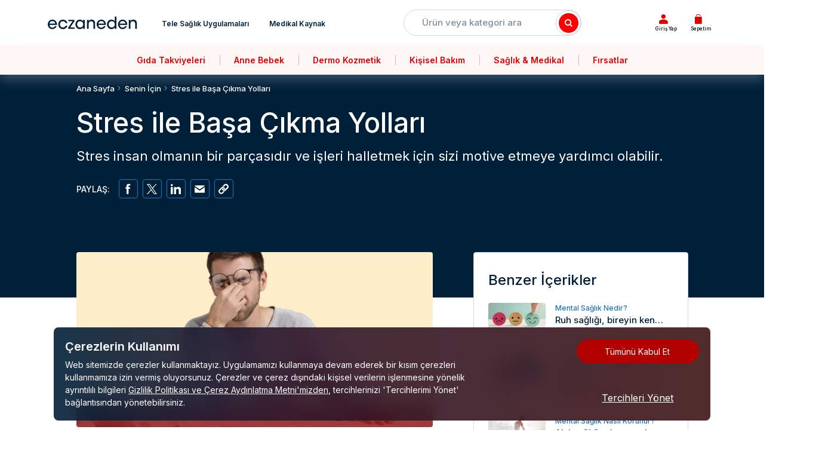

--- FILE ---
content_type: text/html; charset=utf-8
request_url: https://eczaneden.com/senin-icin/stres-ile-basa-cikma-yollari.html
body_size: 89528
content:
<!DOCTYPE html><html lang="tr"><head><meta charset="utf-8"><meta http-equiv="X-UA-Compatible" content="IE=edge"><meta name="viewport" content="width=device-width,initial-scale=1"><link rel="shortcut icon" type="image/x-icon" href="/assets/img/favicon/fav-icon.png"><link rel="canonical" href="https://eczaneden.com/senin-icin/stres-ile-basa-cikma-yollari.html"><meta name="apple-itunes-app" content="app-id=1628664702"><meta name="google-play-app" content="app-id=com.eczaneden"><title>Stres ile Başa Çıkma Yolları | Eczaneden</title><meta name="facebook-domain-verification" content="w1z3gtgg2xcfi85tjt932i6uaqg1zx"><link rel="preconnect" href="https://connect.facebook.net"><link rel="preconnect" href="https://facebook.com"><link rel="preconnect" href="https://fonts.googleapis.com"><link rel="preconnect" href="https://fonts.gstatic.com" crossorigin><link rel="preload" href="/assets/components/eczaneden-font/fonts/eczaneden.ttf?1cp8du" as="font/ttf" crossorigin><link href="https://fonts.googleapis.com/css2?family=Inter:wght@100;200;300;400;500;600;700;800;900&display=swap" rel="stylesheet"><link rel="preload" href="/assets/components/polyfill/polyfill.min.js" as="script"><link rel="preload" href="/assets/components/adonisjs/Ws.browser.min.js" as="script"><link rel="preload" href="/assets/js/components.min.js" as="script"><link rel="preload" href="/assets/js/default.min.js" as="script"><link rel="preload" href="/assets/css/components.min.css" as="style"><link rel="preload" href="/assets/css/default.min.css" as="style"><style>[v-cloak] {
				display: none !important
			}</style><meta name="keywords" content="bloglar, eczaneden"><meta name="description" content="Stres insan olmanın bir parçasıdır ve işleri halletmek için sizi motive etmeye yardımcı olabilir."><meta name="description" content="Eczaneden bloglar."><style>dl,h1,h2,h3,h4,h5,h6,ol,p,pre,ul{margin-top:0}address,dl,ol,p,pre,ul{margin-bottom:1rem}body,caption{text-align:left}dd,h1,h2,h3,h4,h5,h6,label{margin-bottom:.5rem}pre,textarea{overflow:auto}article,aside,figcaption,figure,footer,header,hgroup,legend,main,nav,section{display:block}address,legend{line-height:inherit}.badge,progress,sub,sup{vertical-align:baseline}label,output{display:inline-block}.swiper-wrapper,hr{box-sizing:content-box}button,hr,input{overflow:visible}.btn-outline-danger,.btn-outline-dark,.btn-outline-info,.btn-outline-light,.btn-outline-primary,.btn-outline-success,.btn-outline-warning,.btn:not(:disabled):not(.disabled).active,.btn:not(:disabled):not(.disabled):active{background-image:none}.dropdown-menu,.form-control,.modal-content,.popover{background-clip:padding-box}.dropdown-menu,.nav,.navbar-nav{list-style:none}:root{--blue:#007bff;--indigo:#6610f2;--purple:#6f42c1;--pink:#e83e8c;--red:#dc3545;--orange:#fd7e14;--yellow:#ffc107;--green:#28a745;--teal:#20c997;--cyan:#17a2b8;--white:#fff;--gray:#6c757d;--gray-dark:#343a40;--primary:#007bff;--secondary:#6c757d;--success:#28a745;--info:#17a2b8;--warning:#ffc107;--danger:#dc3545;--light:#f8f9fa;--dark:#343a40;--breakpoint-xs:0;--breakpoint-sm:576px;--breakpoint-md:768px;--breakpoint-lg:992px;--breakpoint-xl:1200px;--breakpoint-xxl:1440px;--font-family-sans-serif:-apple-system,BlinkMacSystemFont,"Segoe UI",Roboto,"Helvetica Neue",Arial,sans-serif,"Apple Color Emoji","Segoe UI Emoji","Segoe UI Symbol";--font-family-monospace:SFMono-Regular,Menlo,Monaco,Consolas,"Liberation Mono","Courier New",monospace}*,::after,::before{box-sizing:border-box}html{font-family:sans-serif;line-height:1.15;-webkit-text-size-adjust:100%;-ms-text-size-adjust:100%;-ms-overflow-style:scrollbar;-webkit-tap-highlight-color:transparent}@-ms-viewport{width:device-width}body{margin:0;font-family:-apple-system,BlinkMacSystemFont,"Segoe UI",Roboto,"Helvetica Neue",Arial,sans-serif,"Apple Color Emoji","Segoe UI Emoji","Segoe UI Symbol";font-size:1rem;font-weight:400;line-height:1.5;color:#212529;background-color:#fff}[tabindex="-1"]:focus{outline:0!important}abbr[data-original-title],abbr[title]{text-decoration:underline;text-decoration:underline dotted;cursor:help;border-bottom:0}.btn:not(:disabled):not(.disabled),.navbar-toggler:not(:disabled):not(.disabled),.page-link:not(:disabled):not(.disabled),summary{cursor:pointer}address{font-style:normal}ol ol,ol ul,ul ol,ul ul{margin-bottom:0}dt{font-weight:700}dd{margin-left:0}blockquote,figure{margin:0 0 1rem}dfn{font-style:italic}b,strong{font-weight:bolder}small{font-size:80%}sub,sup{position:relative;font-size:75%;line-height:0}sub{bottom:-.25em}sup{top:-.5em}a{color:#820000;text-decoration:none;background-color:transparent;-webkit-text-decoration-skip:objects}a:hover{color:#350000;text-decoration:underline}a:not([href]):not([tabindex]),a:not([href]):not([tabindex]):focus,a:not([href]):not([tabindex]):hover{color:inherit;text-decoration:none}a:not([href]):not([tabindex]):focus{outline:0}code,kbd,pre,samp{font-family:SFMono-Regular,Menlo,Monaco,Consolas,"Liberation Mono","Courier New",monospace;font-size:1em}pre{-ms-overflow-style:scrollbar}img{vertical-align:middle;border-style:none}svg:not(:root){overflow:hidden}table{border-collapse:collapse}caption{padding-top:.75rem;padding-bottom:.75rem;color:#6c757d;caption-side:bottom}th{text-align:inherit}button{border-radius:0}button:focus{outline:dotted 1px;outline:-webkit-focus-ring-color auto 5px}button,input,optgroup,select,textarea{margin:0;font-family:inherit;font-size:inherit;line-height:inherit}button,select{text-transform:none}[type=submit],[type=reset],button,html [type=button]{-webkit-appearance:button}[type=submit]::-moz-focus-inner,[type=button]::-moz-focus-inner,[type=reset]::-moz-focus-inner,button::-moz-focus-inner{padding:0;border-style:none}input[type=radio],input[type=checkbox]{box-sizing:border-box;padding:0}input[type=date],input[type=time],input[type=datetime-local],input[type=month]{-webkit-appearance:listbox}textarea{resize:vertical}fieldset{min-width:0;padding:0;margin:0;border:0}legend{width:100%;max-width:100%;padding:0;margin-bottom:.5rem;font-size:1.5rem;color:inherit;white-space:normal}.badge,.btn,.dropdown-header,.dropdown-item,.input-group-text,.navbar-brand,.progress-bar{white-space:nowrap}[type=number]::-webkit-inner-spin-button,[type=number]::-webkit-outer-spin-button{height:auto}[type=search]{outline-offset:-2px;-webkit-appearance:none}[type=search]::-webkit-search-cancel-button,[type=search]::-webkit-search-decoration{-webkit-appearance:none}::-webkit-file-upload-button{font:inherit;-webkit-appearance:button}.display-1,.display-2,.display-3,.display-4{line-height:1.2}summary{display:list-item}template{display:none}[hidden]{display:none!important}.h1,.h2,.h3,.h4,.h5,.h6,h1,h2,h3,h4,h5,h6{margin-bottom:.5rem;font-family:inherit;font-weight:500;line-height:1.2;color:inherit}.blockquote,hr{margin-bottom:1rem}.display-1,.display-2,.display-3,.display-4,.lead{font-weight:300}.h1,h1{font-size:2.5rem}.h2,h2{font-size:2rem}.h3,h3{font-size:1.75rem}.h4,h4{font-size:1.5rem}.h5,h5{font-size:1.25rem}.h6,h6{font-size:1rem}.lead{font-size:1.25rem}.display-1{font-size:6rem}.display-2{font-size:5.5rem}.display-3{font-size:4.5rem}.display-4{font-size:3.5rem}hr{height:0;margin-top:1rem;border:0;border-top:1px solid rgba(0,0,0,.1)}.img-fluid,.img-thumbnail{height:auto;max-width:100%}.small,small{font-size:80%;font-weight:400}.mark,mark{padding:.2em;background-color:#fcf8e3}.list-inline,.list-unstyled{padding-left:0;list-style:none}.list-inline-item{display:inline-block}.list-inline-item:not(:last-child){margin-right:.5rem}.initialism{font-size:90%;text-transform:uppercase}.blockquote{font-size:1.25rem}.blockquote-footer{display:block;font-size:80%;color:#6c757d}.blockquote-footer::before{content:"\2014 \00A0"}.img-thumbnail{padding:.25rem;background-color:#fff;border:1px solid #dee2e6;border-radius:.25rem}.figure{display:inline-block}.figure-img{margin-bottom:.5rem;line-height:1}.figure-caption{font-size:90%;color:#6c757d}code,kbd{font-size:87.5%}a>code,pre code{color:inherit}code{color:#e83e8c;word-break:break-word}kbd{padding:.2rem .4rem;color:#fff;background-color:#212529;border-radius:.2rem}kbd kbd{padding:0;font-size:100%;font-weight:700}.btn,.btn-link,.dropdown-item{font-weight:400}pre{display:block;font-size:87.5%;color:#212529}pre code{font-size:inherit;word-break:normal}.pre-scrollable{max-height:340px;overflow-y:scroll}.container,.container-fluid{width:100%;padding-right:10px;padding-left:10px;margin-right:auto;margin-left:auto}.row{display:-ms-flexbox;display:flex;-ms-flex-wrap:wrap;flex-wrap:wrap;margin-right:-10px;margin-left:-10px}.no-gutters{margin-right:0;margin-left:0}.no-gutters>.col,.no-gutters>[class*=col-]{padding-right:0;padding-left:0}.col,.col-1,.col-10,.col-11,.col-12,.col-13,.col-14,.col-15,.col-16,.col-17,.col-18,.col-19,.col-2,.col-20,.col-21,.col-22,.col-23,.col-24,.col-3,.col-4,.col-5,.col-6,.col-7,.col-8,.col-9,.col-auto,.col-lg,.col-lg-1,.col-lg-10,.col-lg-11,.col-lg-12,.col-lg-13,.col-lg-14,.col-lg-15,.col-lg-16,.col-lg-17,.col-lg-18,.col-lg-19,.col-lg-2,.col-lg-20,.col-lg-21,.col-lg-22,.col-lg-23,.col-lg-24,.col-lg-3,.col-lg-4,.col-lg-5,.col-lg-6,.col-lg-7,.col-lg-8,.col-lg-9,.col-lg-auto,.col-md,.col-md-1,.col-md-10,.col-md-11,.col-md-12,.col-md-13,.col-md-14,.col-md-15,.col-md-16,.col-md-17,.col-md-18,.col-md-19,.col-md-2,.col-md-20,.col-md-21,.col-md-22,.col-md-23,.col-md-24,.col-md-3,.col-md-4,.col-md-5,.col-md-6,.col-md-7,.col-md-8,.col-md-9,.col-md-auto,.col-sm,.col-sm-1,.col-sm-10,.col-sm-11,.col-sm-12,.col-sm-13,.col-sm-14,.col-sm-15,.col-sm-16,.col-sm-17,.col-sm-18,.col-sm-19,.col-sm-2,.col-sm-20,.col-sm-21,.col-sm-22,.col-sm-23,.col-sm-24,.col-sm-3,.col-sm-4,.col-sm-5,.col-sm-6,.col-sm-7,.col-sm-8,.col-sm-9,.col-sm-auto,.col-xl,.col-xl-1,.col-xl-10,.col-xl-11,.col-xl-12,.col-xl-13,.col-xl-14,.col-xl-15,.col-xl-16,.col-xl-17,.col-xl-18,.col-xl-19,.col-xl-2,.col-xl-20,.col-xl-21,.col-xl-22,.col-xl-23,.col-xl-24,.col-xl-3,.col-xl-4,.col-xl-5,.col-xl-6,.col-xl-7,.col-xl-8,.col-xl-9,.col-xl-auto,.col-xxl,.col-xxl-1,.col-xxl-10,.col-xxl-11,.col-xxl-12,.col-xxl-13,.col-xxl-14,.col-xxl-15,.col-xxl-16,.col-xxl-17,.col-xxl-18,.col-xxl-19,.col-xxl-2,.col-xxl-20,.col-xxl-21,.col-xxl-22,.col-xxl-23,.col-xxl-24,.col-xxl-3,.col-xxl-4,.col-xxl-5,.col-xxl-6,.col-xxl-7,.col-xxl-8,.col-xxl-9,.col-xxl-auto,.grid-column{position:relative;width:100%;min-height:1px;padding-right:10px;padding-left:10px}.col{-ms-flex-preferred-size:0;flex-basis:0;-ms-flex-positive:1;flex-grow:1;max-width:100%}.col-auto{-ms-flex:0 0 auto;flex:0 0 auto;width:auto;max-width:none}.col-1{-ms-flex:0 0 4.16666667%;flex:0 0 4.16666667%;max-width:4.16666667%}.col-2{-ms-flex:0 0 8.33333333%;flex:0 0 8.33333333%;max-width:8.33333333%}.col-3{-ms-flex:0 0 12.5%;flex:0 0 12.5%;max-width:12.5%}.col-4{-ms-flex:0 0 16.66666667%;flex:0 0 16.66666667%;max-width:16.66666667%}.col-5{-ms-flex:0 0 20.83333333%;flex:0 0 20.83333333%;max-width:20.83333333%}.col-6{-ms-flex:0 0 25%;flex:0 0 25%;max-width:25%}.col-7{-ms-flex:0 0 29.16666667%;flex:0 0 29.16666667%;max-width:29.16666667%}.col-8{-ms-flex:0 0 33.33333333%;flex:0 0 33.33333333%;max-width:33.33333333%}.col-9{-ms-flex:0 0 37.5%;flex:0 0 37.5%;max-width:37.5%}.col-10{-ms-flex:0 0 41.66666667%;flex:0 0 41.66666667%;max-width:41.66666667%}.col-11{-ms-flex:0 0 45.83333333%;flex:0 0 45.83333333%;max-width:45.83333333%}.col-12{-ms-flex:0 0 50%;flex:0 0 50%;max-width:50%}.col-13{-ms-flex:0 0 54.16666667%;flex:0 0 54.16666667%;max-width:54.16666667%}.col-14{-ms-flex:0 0 58.33333333%;flex:0 0 58.33333333%;max-width:58.33333333%}.col-15{-ms-flex:0 0 62.5%;flex:0 0 62.5%;max-width:62.5%}.col-16{-ms-flex:0 0 66.66666667%;flex:0 0 66.66666667%;max-width:66.66666667%}.col-17{-ms-flex:0 0 70.83333333%;flex:0 0 70.83333333%;max-width:70.83333333%}.col-18{-ms-flex:0 0 75%;flex:0 0 75%;max-width:75%}.col-19{-ms-flex:0 0 79.16666667%;flex:0 0 79.16666667%;max-width:79.16666667%}.col-20{-ms-flex:0 0 83.33333333%;flex:0 0 83.33333333%;max-width:83.33333333%}.col-21{-ms-flex:0 0 87.5%;flex:0 0 87.5%;max-width:87.5%}.col-22{-ms-flex:0 0 91.66666667%;flex:0 0 91.66666667%;max-width:91.66666667%}.col-23{-ms-flex:0 0 95.83333333%;flex:0 0 95.83333333%;max-width:95.83333333%}.col-24,.table{max-width:100%}.col-24{-ms-flex:0 0 100%;flex:0 0 100%}.order-first{-ms-flex-order:-1;order:-1}.order-last{-ms-flex-order:25;order:25}.order-0{-ms-flex-order:0;order:0}.order-1{-ms-flex-order:1;order:1}.order-2{-ms-flex-order:2;order:2}.order-3{-ms-flex-order:3;order:3}.order-4{-ms-flex-order:4;order:4}.order-5{-ms-flex-order:5;order:5}.order-6{-ms-flex-order:6;order:6}.order-7{-ms-flex-order:7;order:7}.order-8{-ms-flex-order:8;order:8}.order-9{-ms-flex-order:9;order:9}.order-10{-ms-flex-order:10;order:10}.order-11{-ms-flex-order:11;order:11}.order-12{-ms-flex-order:12;order:12}.order-13{-ms-flex-order:13;order:13}.order-14{-ms-flex-order:14;order:14}.order-15{-ms-flex-order:15;order:15}.order-16{-ms-flex-order:16;order:16}.order-17{-ms-flex-order:17;order:17}.order-18{-ms-flex-order:18;order:18}.order-19{-ms-flex-order:19;order:19}.order-20{-ms-flex-order:20;order:20}.order-21{-ms-flex-order:21;order:21}.order-22{-ms-flex-order:22;order:22}.order-23{-ms-flex-order:23;order:23}.order-24{-ms-flex-order:24;order:24}.offset-1{margin-left:4.16666667%}.offset-2{margin-left:8.33333333%}.offset-3{margin-left:12.5%}.offset-4{margin-left:16.66666667%}.offset-5{margin-left:20.83333333%}.offset-6{margin-left:25%}.offset-7{margin-left:29.16666667%}.offset-8{margin-left:33.33333333%}.offset-9{margin-left:37.5%}.offset-10{margin-left:41.66666667%}.offset-11{margin-left:45.83333333%}.offset-12{margin-left:50%}.offset-13{margin-left:54.16666667%}.offset-14{margin-left:58.33333333%}.offset-15{margin-left:62.5%}.offset-16{margin-left:66.66666667%}.offset-17{margin-left:70.83333333%}.offset-18{margin-left:75%}.offset-19{margin-left:79.16666667%}.offset-20{margin-left:83.33333333%}.offset-21{margin-left:87.5%}.offset-22{margin-left:91.66666667%}.offset-23{margin-left:95.83333333%}.table{width:100%;margin-bottom:1rem;background-color:transparent}.table td,.table th{padding:.75rem;vertical-align:top;border-top:1px solid #dee2e6}.table thead th{vertical-align:bottom;border-bottom:2px solid #dee2e6}.table tbody+tbody{border-top:2px solid #dee2e6}.table .table{background-color:#fff}.table-sm td,.table-sm th{padding:.3rem}.table-bordered,.table-bordered td,.table-bordered th{border:1px solid #dee2e6}.table-bordered thead td,.table-bordered thead th{border-bottom-width:2px}.table-borderless tbody+tbody,.table-borderless td,.table-borderless th,.table-borderless thead th{border:0}.table-striped tbody tr:nth-of-type(odd){background-color:rgba(0,0,0,.05)}.table-hover tbody tr:hover{background-color:rgba(0,0,0,.075)}.table-primary,.table-primary>td,.table-primary>th{background-color:#b8daff}.table-hover .table-primary:hover,.table-hover .table-primary:hover>td,.table-hover .table-primary:hover>th{background-color:#9fcdff}.table-secondary,.table-secondary>td,.table-secondary>th{background-color:#d6d8db}.table-hover .table-secondary:hover,.table-hover .table-secondary:hover>td,.table-hover .table-secondary:hover>th{background-color:#c8cbcf}.table-success,.table-success>td,.table-success>th{background-color:#c3e6cb}.table-hover .table-success:hover,.table-hover .table-success:hover>td,.table-hover .table-success:hover>th{background-color:#b1dfbb}.table-info,.table-info>td,.table-info>th{background-color:#bee5eb}.table-hover .table-info:hover,.table-hover .table-info:hover>td,.table-hover .table-info:hover>th{background-color:#abdde5}.table-warning,.table-warning>td,.table-warning>th{background-color:#ffeeba}.table-hover .table-warning:hover,.table-hover .table-warning:hover>td,.table-hover .table-warning:hover>th{background-color:#ffe8a1}.table-danger,.table-danger>td,.table-danger>th{background-color:#f5c6cb}.table-hover .table-danger:hover,.table-hover .table-danger:hover>td,.table-hover .table-danger:hover>th{background-color:#f1b0b7}.table-light,.table-light>td,.table-light>th{background-color:#fdfdfe}.table-hover .table-light:hover,.table-hover .table-light:hover>td,.table-hover .table-light:hover>th{background-color:#ececf5}.table-dark,.table-dark>td,.table-dark>th{background-color:#c6c8ca}.table-hover .table-dark:hover,.table-hover .table-dark:hover>td,.table-hover .table-dark:hover>th{background-color:#b9bbbe}.table-active,.table-active>td,.table-active>th,.table-hover .table-active:hover,.table-hover .table-active:hover>td,.table-hover .table-active:hover>th{background-color:rgba(0,0,0,.075)}.table .thead-dark th{color:#fff;background-color:#212529;border-color:#32383e}.table .thead-light th{color:#495057;background-color:#e9ecef;border-color:#dee2e6}.table-dark{color:#fff;background-color:#212529}.table-dark td,.table-dark th,.table-dark thead th{border-color:#32383e}.table-dark.table-bordered,.table-responsive>.table-bordered{border:0}.table-dark.table-striped tbody tr:nth-of-type(odd){background-color:rgba(255,255,255,.05)}.table-dark.table-hover tbody tr:hover{background-color:rgba(255,255,255,.075)}.table-responsive{display:block;width:100%;overflow-x:auto;-webkit-overflow-scrolling:touch;-ms-overflow-style:-ms-autohiding-scrollbar}.collapsing,.modal,.modal-open,.progress{overflow:hidden}.form-control{display:block;width:100%;padding:.375rem .75rem;font-size:1rem;line-height:1.5;color:#495057;background-color:#fff;border:1px solid #ced4da;border-radius:.25rem;transition:border-color .15s ease-in-out,box-shadow .15s ease-in-out}.form-control::-ms-expand{background-color:transparent;border:0}.form-control:focus{color:#495057;background-color:#fff;border-color:#80bdff;outline:0;box-shadow:0 0 0 .2rem rgba(0,123,255,.25)}.form-control:-ms-input-placeholder{color:#6c757d;opacity:1}.form-control::placeholder{color:#6c757d;opacity:1}.form-control:disabled,.form-control[readonly]{background-color:#e9ecef;opacity:1}select.form-control:not([size]):not([multiple]){height:calc(2.25rem + 2px)}select.form-control:focus::-ms-value{color:#495057;background-color:#fff}.form-control-file,.form-control-range{display:block;width:100%}.col-form-label{padding-top:calc(.375rem + 1px);padding-bottom:calc(.375rem + 1px);margin-bottom:0;font-size:inherit;line-height:1.5}.col-form-label-lg{padding-top:calc(.5rem + 1px);padding-bottom:calc(.5rem + 1px);font-size:1.25rem;line-height:1.5}.col-form-label-sm{padding-top:calc(.25rem + 1px);padding-bottom:calc(.25rem + 1px);font-size:.875rem;line-height:1.5}.form-control-plaintext{display:block;width:100%;padding-top:.375rem;padding-bottom:.375rem;margin-bottom:0;line-height:1.5;color:#212529;background-color:transparent;border:solid transparent;border-width:1px 0}.custom-file-input.is-valid~.custom-file-label,.custom-select.is-valid,.form-control.is-valid,.was-validated .custom-file-input:valid~.custom-file-label,.was-validated .custom-select:valid,.was-validated .form-control:valid{border-color:#28a745}.form-control-plaintext.form-control-lg,.form-control-plaintext.form-control-sm,.input-group-lg>.form-control-plaintext.form-control,.input-group-lg>.input-group-append>.form-control-plaintext.btn,.input-group-lg>.input-group-append>.form-control-plaintext.input-group-text,.input-group-lg>.input-group-prepend>.form-control-plaintext.btn,.input-group-lg>.input-group-prepend>.form-control-plaintext.input-group-text,.input-group-sm>.form-control-plaintext.form-control,.input-group-sm>.input-group-append>.form-control-plaintext.btn,.input-group-sm>.input-group-append>.form-control-plaintext.input-group-text,.input-group-sm>.input-group-prepend>.form-control-plaintext.btn,.input-group-sm>.input-group-prepend>.form-control-plaintext.input-group-text{padding-right:0;padding-left:0}.form-control-sm,.input-group-sm>.form-control,.input-group-sm>.input-group-append>.btn,.input-group-sm>.input-group-append>.input-group-text,.input-group-sm>.input-group-prepend>.btn,.input-group-sm>.input-group-prepend>.input-group-text{padding:.25rem .5rem;font-size:.875rem;line-height:1.5;border-radius:.2rem}.input-group-sm>.input-group-append>select.btn:not([size]):not([multiple]),.input-group-sm>.input-group-append>select.input-group-text:not([size]):not([multiple]),.input-group-sm>.input-group-prepend>select.btn:not([size]):not([multiple]),.input-group-sm>.input-group-prepend>select.input-group-text:not([size]):not([multiple]),.input-group-sm>select.form-control:not([size]):not([multiple]),select.form-control-sm:not([size]):not([multiple]){height:calc(1.8125rem + 2px)}.form-control-lg,.input-group-lg>.form-control,.input-group-lg>.input-group-append>.btn,.input-group-lg>.input-group-append>.input-group-text,.input-group-lg>.input-group-prepend>.btn,.input-group-lg>.input-group-prepend>.input-group-text{padding:.5rem 1rem;font-size:1.25rem;line-height:1.5;border-radius:.3rem}.input-group-lg>.input-group-append>select.btn:not([size]):not([multiple]),.input-group-lg>.input-group-append>select.input-group-text:not([size]):not([multiple]),.input-group-lg>.input-group-prepend>select.btn:not([size]):not([multiple]),.input-group-lg>.input-group-prepend>select.input-group-text:not([size]):not([multiple]),.input-group-lg>select.form-control:not([size]):not([multiple]),select.form-control-lg:not([size]):not([multiple]){height:calc(2.875rem + 2px)}.form-group{margin-bottom:1rem}.form-text{display:block;margin-top:.25rem}.form-row{display:-ms-flexbox;display:flex;-ms-flex-wrap:wrap;flex-wrap:wrap;margin-right:-5px;margin-left:-5px}.form-row>.col,.form-row>[class*=col-]{padding-right:5px;padding-left:5px}.form-check{position:relative;display:block;padding-left:1.25rem}.form-check-input{position:absolute;margin-top:.3rem;margin-left:-1.25rem}.form-check-input:disabled~.form-check-label{color:#6c757d}.form-check-label{margin-bottom:0}.form-check-inline{display:-ms-inline-flexbox;display:inline-flex;-ms-flex-align:center;align-items:center;padding-left:0;margin-right:.75rem}.form-check-inline .form-check-input{position:static;margin-top:0;margin-right:.3125rem;margin-left:0}.invalid-tooltip,.valid-tooltip{position:absolute;z-index:5;max-width:100%;padding:.5rem;line-height:1;border-radius:.2rem;top:100%}.valid-feedback{display:none;width:100%;margin-top:.25rem;font-size:80%;color:#28a745}.valid-tooltip{display:none;margin-top:.1rem;font-size:.875rem;color:#fff;background-color:rgba(40,167,69,.8)}.custom-control-input.is-valid~.valid-feedback,.custom-control-input.is-valid~.valid-tooltip,.custom-file-input.is-valid~.valid-feedback,.custom-file-input.is-valid~.valid-tooltip,.custom-select.is-valid~.valid-feedback,.custom-select.is-valid~.valid-tooltip,.form-check-input.is-valid~.valid-feedback,.form-check-input.is-valid~.valid-tooltip,.form-control-file.is-valid~.valid-feedback,.form-control-file.is-valid~.valid-tooltip,.form-control.is-valid~.valid-feedback,.form-control.is-valid~.valid-tooltip,.was-validated .custom-control-input:valid~.valid-feedback,.was-validated .custom-control-input:valid~.valid-tooltip,.was-validated .custom-file-input:valid~.valid-feedback,.was-validated .custom-file-input:valid~.valid-tooltip,.was-validated .custom-select:valid~.valid-feedback,.was-validated .custom-select:valid~.valid-tooltip,.was-validated .form-check-input:valid~.valid-feedback,.was-validated .form-check-input:valid~.valid-tooltip,.was-validated .form-control-file:valid~.valid-feedback,.was-validated .form-control-file:valid~.valid-tooltip,.was-validated .form-control:valid~.valid-feedback,.was-validated .form-control:valid~.valid-tooltip{display:block}.custom-control-input.is-valid~.custom-control-label,.form-check-input.is-valid~.form-check-label,.was-validated .custom-control-input:valid~.custom-control-label,.was-validated .form-check-input:valid~.form-check-label{color:#28a745}.custom-select.is-valid:focus,.form-control.is-valid:focus,.was-validated .custom-select:valid:focus,.was-validated .form-control:valid:focus{border-color:#28a745;box-shadow:0 0 0 .2rem rgba(40,167,69,.25)}.custom-control-input.is-valid~.custom-control-label::before,.was-validated .custom-control-input:valid~.custom-control-label::before{background-color:#71dd8a}.custom-control-input.is-valid:checked~.custom-control-label::before,.was-validated .custom-control-input:valid:checked~.custom-control-label::before{background-color:#34ce57}.custom-control-input.is-valid:focus~.custom-control-label::before,.was-validated .custom-control-input:valid:focus~.custom-control-label::before{box-shadow:0 0 0 1px #fff,0 0 0 .2rem rgba(40,167,69,.25)}.custom-file-input.is-valid~.custom-file-label::before,.was-validated .custom-file-input:valid~.custom-file-label::before{border-color:inherit}.custom-file-input.is-invalid~.custom-file-label,.custom-select.is-invalid,.form-control.is-invalid,.was-validated .custom-file-input:invalid~.custom-file-label,.was-validated .custom-select:invalid,.was-validated .form-control:invalid{border-color:#dc3545}.custom-file-input.is-valid:focus~.custom-file-label,.was-validated .custom-file-input:valid:focus~.custom-file-label{box-shadow:0 0 0 .2rem rgba(40,167,69,.25)}.invalid-feedback{display:none;width:100%;margin-top:.25rem;font-size:80%;color:#dc3545}.invalid-tooltip{display:none;margin-top:.1rem;font-size:.875rem;color:#fff;background-color:rgba(220,53,69,.8)}.collapsing,.dropdown,.dropleft,.dropright,.dropup{position:relative}.custom-control-input.is-invalid~.invalid-feedback,.custom-control-input.is-invalid~.invalid-tooltip,.custom-file-input.is-invalid~.invalid-feedback,.custom-file-input.is-invalid~.invalid-tooltip,.custom-select.is-invalid~.invalid-feedback,.custom-select.is-invalid~.invalid-tooltip,.form-check-input.is-invalid~.invalid-feedback,.form-check-input.is-invalid~.invalid-tooltip,.form-control-file.is-invalid~.invalid-feedback,.form-control-file.is-invalid~.invalid-tooltip,.form-control.is-invalid~.invalid-feedback,.form-control.is-invalid~.invalid-tooltip,.was-validated .custom-control-input:invalid~.invalid-feedback,.was-validated .custom-control-input:invalid~.invalid-tooltip,.was-validated .custom-file-input:invalid~.invalid-feedback,.was-validated .custom-file-input:invalid~.invalid-tooltip,.was-validated .custom-select:invalid~.invalid-feedback,.was-validated .custom-select:invalid~.invalid-tooltip,.was-validated .form-check-input:invalid~.invalid-feedback,.was-validated .form-check-input:invalid~.invalid-tooltip,.was-validated .form-control-file:invalid~.invalid-feedback,.was-validated .form-control-file:invalid~.invalid-tooltip,.was-validated .form-control:invalid~.invalid-feedback,.was-validated .form-control:invalid~.invalid-tooltip{display:block}.custom-control-input.is-invalid~.custom-control-label,.form-check-input.is-invalid~.form-check-label,.was-validated .custom-control-input:invalid~.custom-control-label,.was-validated .form-check-input:invalid~.form-check-label{color:#dc3545}.custom-select.is-invalid:focus,.form-control.is-invalid:focus,.was-validated .custom-select:invalid:focus,.was-validated .form-control:invalid:focus{border-color:#dc3545;box-shadow:0 0 0 .2rem rgba(220,53,69,.25)}.custom-control-input.is-invalid~.custom-control-label::before,.was-validated .custom-control-input:invalid~.custom-control-label::before{background-color:#efa2a9}.custom-control-input.is-invalid:checked~.custom-control-label::before,.was-validated .custom-control-input:invalid:checked~.custom-control-label::before{background-color:#e4606d}.custom-control-input.is-invalid:focus~.custom-control-label::before,.was-validated .custom-control-input:invalid:focus~.custom-control-label::before{box-shadow:0 0 0 1px #fff,0 0 0 .2rem rgba(220,53,69,.25)}.custom-file-input.is-invalid~.custom-file-label::before,.was-validated .custom-file-input:invalid~.custom-file-label::before{border-color:inherit}.custom-file-input.is-invalid:focus~.custom-file-label,.was-validated .custom-file-input:invalid:focus~.custom-file-label{box-shadow:0 0 0 .2rem rgba(220,53,69,.25)}.form-inline{display:-ms-flexbox;display:flex;-ms-flex-flow:row wrap;flex-flow:row wrap;-ms-flex-align:center;align-items:center}.form-inline .form-check{width:100%}.btn{display:inline-block;text-align:center;vertical-align:middle;-webkit-user-select:none;-ms-user-select:none;user-select:none;border:1px solid transparent;padding:.375rem .75rem;font-size:1rem;line-height:1.5;border-radius:.25rem;transition:color .15s ease-in-out,background-color .15s ease-in-out,border-color .15s ease-in-out,box-shadow .15s ease-in-out}.btn:focus,.btn:hover{text-decoration:none}.btn.focus,.btn:focus{outline:0;box-shadow:0 0 0 .2rem rgba(0,123,255,.25)}.btn-primary.focus,.btn-primary:focus,.btn-primary:not(:disabled):not(.disabled).active:focus,.btn-primary:not(:disabled):not(.disabled):active:focus,.show>.btn-primary.dropdown-toggle:focus{box-shadow:0 0 0 .2rem rgba(0,123,255,.5)}.btn.disabled,.btn:disabled{opacity:.65}a.btn.disabled,fieldset:disabled a.btn{pointer-events:none}.btn-primary{color:#fff;background-color:#007bff;border-color:#007bff}.btn-primary:hover{color:#fff;background-color:#0069d9;border-color:#0062cc}.btn-primary.disabled,.btn-primary:disabled{color:#fff;background-color:#007bff;border-color:#007bff}.btn-primary:not(:disabled):not(.disabled).active,.btn-primary:not(:disabled):not(.disabled):active,.show>.btn-primary.dropdown-toggle{color:#fff;background-color:#0062cc;border-color:#005cbf}.btn-secondary.focus,.btn-secondary:focus,.btn-secondary:not(:disabled):not(.disabled).active:focus,.btn-secondary:not(:disabled):not(.disabled):active:focus,.show>.btn-secondary.dropdown-toggle:focus{box-shadow:0 0 0 .2rem rgba(108,117,125,.5)}.btn-secondary{color:#fff;background-color:#6c757d;border-color:#6c757d}.btn-secondary:hover{color:#fff;background-color:#5a6268;border-color:#545b62}.btn-secondary.disabled,.btn-secondary:disabled{color:#fff;background-color:#6c757d;border-color:#6c757d}.btn-secondary:not(:disabled):not(.disabled).active,.btn-secondary:not(:disabled):not(.disabled):active,.show>.btn-secondary.dropdown-toggle{color:#fff;background-color:#545b62;border-color:#4e555b}.btn-success.focus,.btn-success:focus,.btn-success:not(:disabled):not(.disabled).active:focus,.btn-success:not(:disabled):not(.disabled):active:focus,.show>.btn-success.dropdown-toggle:focus{box-shadow:0 0 0 .2rem rgba(40,167,69,.5)}.btn-success{color:#fff;background-color:#28a745;border-color:#28a745}.btn-success:hover{color:#fff;background-color:#218838;border-color:#1e7e34}.btn-success.disabled,.btn-success:disabled{color:#fff;background-color:#28a745;border-color:#28a745}.btn-success:not(:disabled):not(.disabled).active,.btn-success:not(:disabled):not(.disabled):active,.show>.btn-success.dropdown-toggle{color:#fff;background-color:#1e7e34;border-color:#1c7430}.btn-info.focus,.btn-info:focus,.btn-info:not(:disabled):not(.disabled).active:focus,.btn-info:not(:disabled):not(.disabled):active:focus,.show>.btn-info.dropdown-toggle:focus{box-shadow:0 0 0 .2rem rgba(23,162,184,.5)}.btn-info{color:#fff;background-color:#17a2b8;border-color:#17a2b8}.btn-info:hover{color:#fff;background-color:#138496;border-color:#117a8b}.btn-info.disabled,.btn-info:disabled{color:#fff;background-color:#17a2b8;border-color:#17a2b8}.btn-info:not(:disabled):not(.disabled).active,.btn-info:not(:disabled):not(.disabled):active,.show>.btn-info.dropdown-toggle{color:#fff;background-color:#117a8b;border-color:#10707f}.btn-warning.focus,.btn-warning:focus,.btn-warning:not(:disabled):not(.disabled).active:focus,.btn-warning:not(:disabled):not(.disabled):active:focus,.show>.btn-warning.dropdown-toggle:focus{box-shadow:0 0 0 .2rem rgba(255,193,7,.5)}.btn-warning{color:#212529;background-color:#ffc107;border-color:#ffc107}.btn-warning:hover{color:#212529;background-color:#e0a800;border-color:#d39e00}.btn-warning.disabled,.btn-warning:disabled{color:#212529;background-color:#ffc107;border-color:#ffc107}.btn-warning:not(:disabled):not(.disabled).active,.btn-warning:not(:disabled):not(.disabled):active,.show>.btn-warning.dropdown-toggle{color:#212529;background-color:#d39e00;border-color:#c69500}.btn-danger.focus,.btn-danger:focus,.btn-danger:not(:disabled):not(.disabled).active:focus,.btn-danger:not(:disabled):not(.disabled):active:focus,.show>.btn-danger.dropdown-toggle:focus{box-shadow:0 0 0 .2rem rgba(220,53,69,.5)}.btn-danger{color:#fff;background-color:#dc3545;border-color:#dc3545}.btn-danger:hover{color:#fff;background-color:#c82333;border-color:#bd2130}.btn-danger.disabled,.btn-danger:disabled{color:#fff;background-color:#dc3545;border-color:#dc3545}.btn-danger:not(:disabled):not(.disabled).active,.btn-danger:not(:disabled):not(.disabled):active,.show>.btn-danger.dropdown-toggle{color:#fff;background-color:#bd2130;border-color:#b21f2d}.btn-light.focus,.btn-light:focus,.btn-light:not(:disabled):not(.disabled).active:focus,.btn-light:not(:disabled):not(.disabled):active:focus,.show>.btn-light.dropdown-toggle:focus{box-shadow:0 0 0 .2rem rgba(248,249,250,.5)}.btn-light{color:#212529;background-color:#f8f9fa;border-color:#f8f9fa}.btn-light:hover{color:#212529;background-color:#e2e6ea;border-color:#dae0e5}.btn-light.disabled,.btn-light:disabled{color:#212529;background-color:#f8f9fa;border-color:#f8f9fa}.btn-light:not(:disabled):not(.disabled).active,.btn-light:not(:disabled):not(.disabled):active,.show>.btn-light.dropdown-toggle{color:#212529;background-color:#dae0e5;border-color:#d3d9df}.btn-dark.focus,.btn-dark:focus,.btn-dark:not(:disabled):not(.disabled).active:focus,.btn-dark:not(:disabled):not(.disabled):active:focus,.show>.btn-dark.dropdown-toggle:focus{box-shadow:0 0 0 .2rem rgba(52,58,64,.5)}.btn-dark{color:#fff;background-color:#343a40;border-color:#343a40}.btn-dark:hover{color:#fff;background-color:#23272b;border-color:#1d2124}.btn-dark.disabled,.btn-dark:disabled{color:#fff;background-color:#343a40;border-color:#343a40}.btn-dark:not(:disabled):not(.disabled).active,.btn-dark:not(:disabled):not(.disabled):active,.show>.btn-dark.dropdown-toggle{color:#fff;background-color:#1d2124;border-color:#171a1d}.btn-outline-primary.focus,.btn-outline-primary:focus,.btn-outline-primary:not(:disabled):not(.disabled).active:focus,.btn-outline-primary:not(:disabled):not(.disabled):active:focus,.show>.btn-outline-primary.dropdown-toggle:focus{box-shadow:0 0 0 .2rem rgba(0,123,255,.5)}.btn-outline-primary{color:#007bff;background-color:transparent;border-color:#007bff}.btn-outline-primary:hover{color:#fff;background-color:#007bff;border-color:#007bff}.btn-outline-primary.disabled,.btn-outline-primary:disabled{color:#007bff;background-color:transparent}.btn-outline-primary:not(:disabled):not(.disabled).active,.btn-outline-primary:not(:disabled):not(.disabled):active,.show>.btn-outline-primary.dropdown-toggle{color:#fff;background-color:#007bff;border-color:#007bff}.btn-outline-secondary.focus,.btn-outline-secondary:focus,.btn-outline-secondary:not(:disabled):not(.disabled).active:focus,.btn-outline-secondary:not(:disabled):not(.disabled):active:focus,.show>.btn-outline-secondary.dropdown-toggle:focus{box-shadow:0 0 0 .2rem rgba(108,117,125,.5)}.btn-outline-secondary{color:#6c757d;background-color:transparent;background-image:none;border-color:#6c757d}.btn-outline-secondary:hover{color:#fff;background-color:#6c757d;border-color:#6c757d}.btn-outline-secondary.disabled,.btn-outline-secondary:disabled{color:#6c757d;background-color:transparent}.btn-outline-secondary:not(:disabled):not(.disabled).active,.btn-outline-secondary:not(:disabled):not(.disabled):active,.show>.btn-outline-secondary.dropdown-toggle{color:#fff;background-color:#6c757d;border-color:#6c757d}.btn-outline-success.focus,.btn-outline-success:focus,.btn-outline-success:not(:disabled):not(.disabled).active:focus,.btn-outline-success:not(:disabled):not(.disabled):active:focus,.show>.btn-outline-success.dropdown-toggle:focus{box-shadow:0 0 0 .2rem rgba(40,167,69,.5)}.btn-outline-success{color:#28a745;background-color:transparent;border-color:#28a745}.btn-outline-success:hover{color:#fff;background-color:#28a745;border-color:#28a745}.btn-outline-success.disabled,.btn-outline-success:disabled{color:#28a745;background-color:transparent}.btn-outline-success:not(:disabled):not(.disabled).active,.btn-outline-success:not(:disabled):not(.disabled):active,.show>.btn-outline-success.dropdown-toggle{color:#fff;background-color:#28a745;border-color:#28a745}.btn-outline-info.focus,.btn-outline-info:focus,.btn-outline-info:not(:disabled):not(.disabled).active:focus,.btn-outline-info:not(:disabled):not(.disabled):active:focus,.show>.btn-outline-info.dropdown-toggle:focus{box-shadow:0 0 0 .2rem rgba(23,162,184,.5)}.btn-outline-info{color:#17a2b8;background-color:transparent;border-color:#17a2b8}.btn-outline-info:hover{color:#fff;background-color:#17a2b8;border-color:#17a2b8}.btn-outline-info.disabled,.btn-outline-info:disabled{color:#17a2b8;background-color:transparent}.btn-outline-info:not(:disabled):not(.disabled).active,.btn-outline-info:not(:disabled):not(.disabled):active,.show>.btn-outline-info.dropdown-toggle{color:#fff;background-color:#17a2b8;border-color:#17a2b8}.btn-outline-warning.focus,.btn-outline-warning:focus,.btn-outline-warning:not(:disabled):not(.disabled).active:focus,.btn-outline-warning:not(:disabled):not(.disabled):active:focus,.show>.btn-outline-warning.dropdown-toggle:focus{box-shadow:0 0 0 .2rem rgba(255,193,7,.5)}.btn-outline-warning{color:#ffc107;background-color:transparent;border-color:#ffc107}.btn-outline-warning:hover{color:#212529;background-color:#ffc107;border-color:#ffc107}.btn-outline-warning.disabled,.btn-outline-warning:disabled{color:#ffc107;background-color:transparent}.btn-outline-warning:not(:disabled):not(.disabled).active,.btn-outline-warning:not(:disabled):not(.disabled):active,.show>.btn-outline-warning.dropdown-toggle{color:#212529;background-color:#ffc107;border-color:#ffc107}.btn-outline-danger.focus,.btn-outline-danger:focus,.btn-outline-danger:not(:disabled):not(.disabled).active:focus,.btn-outline-danger:not(:disabled):not(.disabled):active:focus,.show>.btn-outline-danger.dropdown-toggle:focus{box-shadow:0 0 0 .2rem rgba(220,53,69,.5)}.btn-outline-danger{color:#dc3545;background-color:transparent;border-color:#dc3545}.btn-outline-danger:hover{color:#fff;background-color:#dc3545;border-color:#dc3545}.btn-outline-danger.disabled,.btn-outline-danger:disabled{color:#dc3545;background-color:transparent}.btn-outline-danger:not(:disabled):not(.disabled).active,.btn-outline-danger:not(:disabled):not(.disabled):active,.show>.btn-outline-danger.dropdown-toggle{color:#fff;background-color:#dc3545;border-color:#dc3545}.btn-outline-light.focus,.btn-outline-light:focus,.btn-outline-light:not(:disabled):not(.disabled).active:focus,.btn-outline-light:not(:disabled):not(.disabled):active:focus,.show>.btn-outline-light.dropdown-toggle:focus{box-shadow:0 0 0 .2rem rgba(248,249,250,.5)}.btn-outline-light{color:#f8f9fa;background-color:transparent;border-color:#f8f9fa}.btn-outline-light:hover{color:#212529;background-color:#f8f9fa;border-color:#f8f9fa}.btn-outline-light.disabled,.btn-outline-light:disabled{color:#f8f9fa;background-color:transparent}.btn-outline-light:not(:disabled):not(.disabled).active,.btn-outline-light:not(:disabled):not(.disabled):active,.show>.btn-outline-light.dropdown-toggle{color:#212529;background-color:#f8f9fa;border-color:#f8f9fa}.btn-outline-dark.focus,.btn-outline-dark:focus,.btn-outline-dark:not(:disabled):not(.disabled).active:focus,.btn-outline-dark:not(:disabled):not(.disabled):active:focus,.show>.btn-outline-dark.dropdown-toggle:focus{box-shadow:0 0 0 .2rem rgba(52,58,64,.5)}.btn-outline-dark{color:#343a40;background-color:transparent;border-color:#343a40}.btn-outline-dark:hover{color:#fff;background-color:#343a40;border-color:#343a40}.btn-outline-dark.disabled,.btn-outline-dark:disabled{color:#343a40;background-color:transparent}.btn-outline-dark:not(:disabled):not(.disabled).active,.btn-outline-dark:not(:disabled):not(.disabled):active,.show>.btn-outline-dark.dropdown-toggle{color:#fff;background-color:#343a40;border-color:#343a40}.btn-link,.btn-link:hover{background-color:transparent}.btn-link.focus,.btn-link:focus,.btn-link:hover{text-decoration:underline;border-color:transparent}.btn-link{color:#820000}.btn-link:hover{color:#350000}.btn-link.focus,.btn-link:focus{box-shadow:none}.btn-link.disabled,.btn-link:disabled{color:#6c757d;pointer-events:none}.btn-group-lg>.btn,.btn-lg{padding:.5rem 1rem;font-size:1.25rem;line-height:1.5;border-radius:.3rem}.btn-group-sm>.btn,.btn-sm{padding:.25rem .5rem;font-size:.875rem;line-height:1.5;border-radius:.2rem}.btn-block{display:block;width:100%}.btn-block+.btn-block{margin-top:.5rem}input[type=submit].btn-block,input[type=button].btn-block,input[type=reset].btn-block{width:100%}.dropdown-toggle::after,.dropup .dropdown-toggle::after{width:0;height:0;vertical-align:.255em;content:""}.fade{transition:opacity .15s linear}.fade:not(.show){opacity:0}.collapse:not(.show){display:none}.collapsing{height:0;transition:height .35s ease}.dropdown-toggle::after{display:inline-block;margin-left:.255em;border-top:.3em solid;border-right:.3em solid transparent;border-bottom:0;border-left:.3em solid transparent}.dropdown-toggle:empty::after{margin-left:0}.dropdown-menu{position:absolute;top:100%;left:0;z-index:1000;display:none;float:left;min-width:10rem;padding:.5rem 0;margin:.125rem 0 0;font-size:1rem;color:#212529;text-align:left;background-color:#fff;border:1px solid rgba(0,0,0,.15);border-radius:.25rem}.dropdown-menu-right{right:0;left:auto}.dropup .dropdown-menu{top:auto;bottom:100%;margin-top:0;margin-bottom:.125rem}.dropup .dropdown-toggle::after{display:inline-block;margin-left:.255em;border-top:0;border-right:.3em solid transparent;border-bottom:.3em solid;border-left:.3em solid transparent}.dropleft .dropdown-toggle::before,.dropright .dropdown-toggle::after{width:0;content:"";border-top:.3em solid transparent;border-bottom:.3em solid transparent;height:0}.dropup .dropdown-toggle:empty::after{margin-left:0}.dropright .dropdown-menu{top:0;right:auto;left:100%;margin-top:0;margin-left:.125rem}.dropright .dropdown-toggle::after{display:inline-block;margin-left:.255em;border-right:0;border-left:.3em solid;vertical-align:0}.dropright .dropdown-toggle:empty::after{margin-left:0}.dropleft .dropdown-menu{top:0;right:100%;left:auto;margin-top:0;margin-right:.125rem}.dropleft .dropdown-toggle::after{width:0;height:0;margin-left:.255em;vertical-align:.255em;content:"";display:none}.dropleft .dropdown-toggle::before{display:inline-block;margin-right:.255em;border-right:.3em solid;vertical-align:0}.dropleft .dropdown-toggle:empty::after{margin-left:0}.dropdown-menu[x-placement^=top],.dropdown-menu[x-placement^=right],.dropdown-menu[x-placement^=bottom],.dropdown-menu[x-placement^=left]{right:auto;bottom:auto}.dropdown-divider{height:0;margin:.5rem 0;overflow:hidden;border-top:1px solid #e9ecef}.btn-group-toggle>.btn,.btn-group-toggle>.btn-group>.btn,.custom-control-label,.custom-file,.dropdown-header,.input-group-text,.nav{margin-bottom:0}.dropdown-item{display:block;width:100%;padding:.25rem 1.5rem;clear:both;color:#212529;text-align:inherit;background-color:transparent;border:0}.btn-group>.btn-group:not(:last-child)>.btn,.btn-group>.btn:not(:last-child):not(.dropdown-toggle),.input-group>.custom-file:not(:last-child) .custom-file-label,.input-group>.custom-file:not(:last-child) .custom-file-label::after,.input-group>.custom-select:not(:last-child),.input-group>.form-control:not(:last-child){border-top-right-radius:0;border-bottom-right-radius:0}.btn-group>.btn-group:not(:first-child)>.btn,.btn-group>.btn:not(:first-child),.input-group>.custom-file:not(:first-child) .custom-file-label,.input-group>.custom-select:not(:first-child),.input-group>.form-control:not(:first-child){border-top-left-radius:0;border-bottom-left-radius:0}.dropdown-item:focus,.dropdown-item:hover{color:#16181b;text-decoration:none;background-color:#f8f9fa}.dropdown-item.active,.dropdown-item:active{color:#fff;text-decoration:none;background-color:#007bff}.dropdown-item.disabled,.dropdown-item:disabled{color:#6c757d;background-color:transparent}.dropdown-menu.show{display:block}.dropdown-header{display:block;padding:.5rem 1.5rem;font-size:.875rem;color:#6c757d}.dropdown-item-text{display:block;padding:.25rem 1.5rem;color:#212529}.btn-group,.btn-group-vertical{position:relative;display:-ms-inline-flexbox;display:inline-flex;vertical-align:middle}.btn-group-vertical>.btn,.btn-group>.btn{position:relative;-ms-flex:0 1 auto;flex:0 1 auto}.btn-group-vertical>.btn.active,.btn-group-vertical>.btn:active,.btn-group-vertical>.btn:focus,.btn-group-vertical>.btn:hover,.btn-group>.btn.active,.btn-group>.btn:active,.btn-group>.btn:focus,.btn-group>.btn:hover{z-index:1}.btn-group .btn+.btn,.btn-group .btn+.btn-group,.btn-group .btn-group+.btn,.btn-group .btn-group+.btn-group,.btn-group-vertical .btn+.btn,.btn-group-vertical .btn+.btn-group,.btn-group-vertical .btn-group+.btn,.btn-group-vertical .btn-group+.btn-group{margin-left:-1px}.btn-group>.btn:first-child,.dropdown-toggle-split::after,.dropright .dropdown-toggle-split::after,.dropup .dropdown-toggle-split::after{margin-left:0}.btn-toolbar{display:-ms-flexbox;display:flex;-ms-flex-wrap:wrap;flex-wrap:wrap;-ms-flex-pack:start;justify-content:flex-start}.btn-toolbar .input-group{width:auto}.dropdown-toggle-split{padding-right:.5625rem;padding-left:.5625rem}.dropleft .dropdown-toggle-split::before{margin-right:0}.btn-group-sm>.btn+.dropdown-toggle-split,.btn-sm+.dropdown-toggle-split{padding-right:.375rem;padding-left:.375rem}.btn-group-lg>.btn+.dropdown-toggle-split,.btn-lg+.dropdown-toggle-split{padding-right:.75rem;padding-left:.75rem}.btn-group-vertical{-ms-flex-direction:column;flex-direction:column;-ms-flex-align:start;align-items:flex-start;-ms-flex-pack:center;justify-content:center}.btn-group-vertical .btn,.btn-group-vertical .btn-group{width:100%}.btn-group-vertical>.btn+.btn,.btn-group-vertical>.btn+.btn-group,.btn-group-vertical>.btn-group+.btn,.btn-group-vertical>.btn-group+.btn-group{margin-top:-1px;margin-left:0}.input-group-append,.input-group-append .btn+.btn,.input-group-append .btn+.input-group-text,.input-group-append .input-group-text+.btn,.input-group-append .input-group-text+.input-group-text,.input-group-prepend .btn+.btn,.input-group-prepend .btn+.input-group-text,.input-group-prepend .input-group-text+.btn,.input-group-prepend .input-group-text+.input-group-text,.input-group>.custom-file+.custom-file,.input-group>.custom-file+.custom-select,.input-group>.custom-file+.form-control,.input-group>.custom-select+.custom-file,.input-group>.custom-select+.custom-select,.input-group>.custom-select+.form-control,.input-group>.form-control+.custom-file,.input-group>.form-control+.custom-select,.input-group>.form-control+.form-control{margin-left:-1px}.btn-group-vertical>.btn-group:not(:last-child)>.btn,.btn-group-vertical>.btn:not(:last-child):not(.dropdown-toggle){border-bottom-right-radius:0;border-bottom-left-radius:0}.btn-group-vertical>.btn-group:not(:first-child)>.btn,.btn-group-vertical>.btn:not(:first-child){border-top-left-radius:0;border-top-right-radius:0}.btn-group-toggle>.btn input[type=radio],.btn-group-toggle>.btn input[type=checkbox],.btn-group-toggle>.btn-group>.btn input[type=radio],.btn-group-toggle>.btn-group>.btn input[type=checkbox]{position:absolute;clip:rect(0,0,0,0);pointer-events:none}.input-group{position:relative;display:-ms-flexbox;display:flex;-ms-flex-wrap:wrap;flex-wrap:wrap;-ms-flex-align:stretch;align-items:stretch;width:100%}.input-group>.custom-file,.input-group>.custom-select,.input-group>.form-control{position:relative;-ms-flex:1 1 auto;flex:1 1 auto;width:1%;margin-bottom:0}.input-group>.custom-file:focus,.input-group>.custom-select:focus,.input-group>.form-control:focus{z-index:3}.input-group>.custom-file{display:-ms-flexbox;display:flex;-ms-flex-align:center;align-items:center}.input-group-append,.input-group-prepend{display:-ms-flexbox;display:flex}.input-group-append .btn,.input-group-prepend .btn{position:relative;z-index:2}.input-group-prepend{margin-right:-1px}.input-group-text{display:-ms-flexbox;display:flex;-ms-flex-align:center;align-items:center;padding:.375rem .75rem;font-size:1rem;font-weight:400;line-height:1.5;color:#495057;text-align:center;background-color:#e9ecef;border:1px solid #ced4da;border-radius:.25rem}.input-group-text input[type=radio],.input-group-text input[type=checkbox]{margin-top:0}.input-group>.input-group-append:last-child>.btn:not(:last-child):not(.dropdown-toggle),.input-group>.input-group-append:last-child>.input-group-text:not(:last-child),.input-group>.input-group-append:not(:last-child)>.btn,.input-group>.input-group-append:not(:last-child)>.input-group-text,.input-group>.input-group-prepend>.btn,.input-group>.input-group-prepend>.input-group-text{border-top-right-radius:0;border-bottom-right-radius:0}.input-group>.input-group-append>.btn,.input-group>.input-group-append>.input-group-text,.input-group>.input-group-prepend:first-child>.btn:not(:first-child),.input-group>.input-group-prepend:first-child>.input-group-text:not(:first-child),.input-group>.input-group-prepend:not(:first-child)>.btn,.input-group>.input-group-prepend:not(:first-child)>.input-group-text{border-top-left-radius:0;border-bottom-left-radius:0}.custom-control{position:relative;display:block;min-height:1.5rem;padding-left:1.5rem}.custom-control-inline{display:-ms-inline-flexbox;display:inline-flex;margin-right:1rem}.custom-control-input{position:absolute;z-index:-1;opacity:0}.custom-control-input:checked~.custom-control-label::before{color:#fff;background-color:#007bff}.custom-control-input:focus~.custom-control-label::before{box-shadow:0 0 0 1px #fff,0 0 0 .2rem rgba(0,123,255,.25)}.custom-control-input:active~.custom-control-label::before{color:#fff;background-color:#b3d7ff}.custom-control-input:disabled~.custom-control-label{color:#6c757d}.custom-control-input:disabled~.custom-control-label::before{background-color:#e9ecef}.custom-control-label{position:relative}.custom-control-label::after,.custom-control-label::before{position:absolute;top:.25rem;left:-1.5rem;display:block;width:1rem;height:1rem;content:""}.custom-control-label::before{pointer-events:none;-webkit-user-select:none;-ms-user-select:none;user-select:none;background-color:#dee2e6}.custom-checkbox .custom-control-input:checked~.custom-control-label::before,.custom-checkbox .custom-control-input:indeterminate~.custom-control-label::before{background-color:#007bff}.custom-control-label::after{background-repeat:no-repeat;background-position:center center;background-size:50% 50%}.custom-file-input:lang(en)~.custom-file-label::after,.custom-file-label::after{content:"Browse"}.custom-checkbox .custom-control-label::before{border-radius:.25rem}.custom-checkbox .custom-control-input:checked~.custom-control-label::after{background-image:url("data:image/svg+xml;charset=utf8,%3Csvg xmlns='http://www.w3.org/2000/svg' viewBox='0 0 8 8'%3E%3Cpath fill='%23fff' d='M6.564.75l-3.59 3.612-1.538-1.55L0 4.26 2.974 7.25 8 2.193z'/%3E%3C/svg%3E")}.custom-checkbox .custom-control-input:indeterminate~.custom-control-label::after{background-image:url("data:image/svg+xml;charset=utf8,%3Csvg xmlns='http://www.w3.org/2000/svg' viewBox='0 0 4 4'%3E%3Cpath stroke='%23fff' d='M0 2h4'/%3E%3C/svg%3E")}.custom-checkbox .custom-control-input:disabled:checked~.custom-control-label::before,.custom-checkbox .custom-control-input:disabled:indeterminate~.custom-control-label::before{background-color:rgba(0,123,255,.5)}.custom-radio .custom-control-label::before{border-radius:50%}.custom-radio .custom-control-input:checked~.custom-control-label::before{background-color:#007bff}.custom-radio .custom-control-input:checked~.custom-control-label::after{background-image:url("data:image/svg+xml;charset=utf8,%3Csvg xmlns='http://www.w3.org/2000/svg' viewBox='-4 -4 8 8'%3E%3Ccircle r='3' fill='%23fff'/%3E%3C/svg%3E")}.custom-radio .custom-control-input:disabled:checked~.custom-control-label::before{background-color:rgba(0,123,255,.5)}.custom-select{display:inline-block;width:100%;height:calc(2.25rem + 2px);padding:.375rem 1.75rem .375rem .75rem;line-height:1.5;color:#495057;vertical-align:middle;background:url("data:image/svg+xml;charset=utf8,%3Csvg xmlns='http://www.w3.org/2000/svg' viewBox='0 0 4 5'%3E%3Cpath fill='%23343a40' d='M2 0L0 2h4zm0 5L0 3h4z'/%3E%3C/svg%3E") right .75rem center no-repeat #fff;background-size:8px 10px;border:1px solid #ced4da;border-radius:.25rem;-webkit-appearance:none;appearance:none}.custom-select-lg,.custom-select-sm{padding-top:.375rem;padding-bottom:.375rem}.custom-file-input:focus~.custom-file-label::after,.custom-select:focus{border-color:#80bdff}.custom-select:focus{outline:0;box-shadow:inset 0 1px 2px rgba(0,0,0,.075),0 0 5px rgba(128,189,255,.5)}.custom-select:focus::-ms-value{color:#495057;background-color:#fff}.custom-select[multiple],.custom-select[size]:not([size="1"]){height:auto;padding-right:.75rem;background-image:none}.custom-select:disabled{color:#6c757d;background-color:#e9ecef}.custom-select::-ms-expand{opacity:0}.custom-select-sm{height:calc(1.8125rem + 2px);font-size:75%}.custom-select-lg{height:calc(2.875rem + 2px);font-size:125%}.custom-file,.custom-file-input,.custom-file-label{height:calc(2.25rem + 2px)}.custom-file{position:relative;display:inline-block;width:100%}.custom-file-input{position:relative;z-index:2;width:100%;margin:0;opacity:0}.custom-file-label,.custom-file-label::after{position:absolute;padding:.375rem .75rem;line-height:1.5;color:#495057;top:0;right:0}.custom-file-input:focus~.custom-file-label{border-color:#80bdff;box-shadow:0 0 0 .2rem rgba(0,123,255,.25)}.custom-file-label{left:0;z-index:1;background-color:#fff;border:1px solid #ced4da;border-radius:.25rem}.custom-file-label::after{bottom:0;z-index:3;display:block;height:2.25rem;background-color:#e9ecef;border-left:1px solid #ced4da;border-radius:0 .25rem .25rem 0}.nav,.navbar{display:-ms-flexbox;-ms-flex-wrap:wrap}.clearfix::after,.embed-responsive::before,.navbar-toggler-icon,.popover .arrow::after,.popover .arrow::before,.tooltip .arrow::before{content:""}.custom-range{width:100%;padding-left:0;background-color:transparent;-webkit-appearance:none;appearance:none}.custom-range:focus{outline:0}.custom-range::-moz-focus-outer{border:0}.custom-range::-webkit-slider-thumb{width:1rem;height:1rem;margin-top:-.25rem;background-color:#007bff;border:0;border-radius:1rem;-webkit-appearance:none;appearance:none}.custom-range::-webkit-slider-thumb:focus{outline:0;box-shadow:0 0 0 1px #fff,0 0 0 .2rem rgba(0,123,255,.25)}.custom-range::-webkit-slider-thumb:active{background-color:#b3d7ff}.custom-range::-webkit-slider-runnable-track{width:100%;height:.5rem;color:transparent;cursor:pointer;background-color:#dee2e6;border-color:transparent;border-radius:1rem}.custom-range::-moz-range-thumb{width:1rem;height:1rem;background-color:#007bff;border:0;border-radius:1rem;appearance:none}.custom-range::-moz-range-thumb:focus{outline:0;box-shadow:0 0 0 1px #fff,0 0 0 .2rem rgba(0,123,255,.25)}.custom-range::-moz-range-thumb:active{background-color:#b3d7ff}.custom-range::-moz-range-track{width:100%;height:.5rem;color:transparent;cursor:pointer;background-color:#dee2e6;border-color:transparent;border-radius:1rem}.custom-range::-ms-thumb{width:1rem;height:1rem;background-color:#007bff;border:0;border-radius:1rem;appearance:none}.custom-range::-ms-thumb:focus{outline:0;box-shadow:0 0 0 1px #fff,0 0 0 .2rem rgba(0,123,255,.25)}.custom-range::-ms-thumb:active{background-color:#b3d7ff}.custom-range::-ms-track{width:100%;height:.5rem;color:transparent;cursor:pointer;background-color:transparent;border-color:transparent;border-width:.5rem}.custom-range::-ms-fill-lower{background-color:#dee2e6;border-radius:1rem}.custom-range::-ms-fill-upper{margin-right:15px;background-color:#dee2e6;border-radius:1rem}.nav{display:flex;flex-wrap:wrap;padding-left:0}.nav-link,.navbar{padding:.5rem 1rem}.nav-link{display:block}.nav-link:focus,.nav-link:hover{text-decoration:none}.nav-link.disabled{color:#6c757d}.nav-tabs{border-bottom:1px solid #dee2e6}.nav-tabs .nav-item{margin-bottom:-1px}.nav-tabs .nav-link{border:1px solid transparent;border-top-left-radius:.25rem;border-top-right-radius:.25rem}.nav-tabs .nav-link:focus,.nav-tabs .nav-link:hover{border-color:#e9ecef #e9ecef #dee2e6}.nav-tabs .nav-link.disabled{color:#6c757d;background-color:transparent;border-color:transparent}.nav-tabs .nav-item.show .nav-link,.nav-tabs .nav-link.active{color:#495057;background-color:#fff;border-color:#dee2e6 #dee2e6 #fff}.nav-tabs .dropdown-menu{margin-top:-1px;border-top-left-radius:0;border-top-right-radius:0}.nav-pills .nav-link{border-radius:.25rem}.nav-pills .nav-link.active,.nav-pills .show>.nav-link{color:#fff;background-color:#007bff}.nav-fill .nav-item{-ms-flex:1 1 auto;flex:1 1 auto;text-align:center}.nav-justified .nav-item{-ms-flex-preferred-size:0;flex-basis:0;-ms-flex-positive:1;flex-grow:1;text-align:center}.tab-content>.tab-pane{display:none}.tab-content>.active{display:block}.navbar{position:relative;display:flex;flex-wrap:wrap;-ms-flex-align:center;align-items:center;-ms-flex-pack:justify;justify-content:space-between}.navbar>.container,.navbar>.container-fluid{display:-ms-flexbox;display:flex;-ms-flex-wrap:wrap;flex-wrap:wrap;-ms-flex-align:center;align-items:center;-ms-flex-pack:justify;justify-content:space-between}.navbar-brand{display:inline-block;padding-top:.3125rem;padding-bottom:.3125rem;margin-right:1rem;font-size:1.25rem;line-height:inherit}.card,.navbar-nav{display:-ms-flexbox}.navbar-brand:focus,.navbar-brand:hover{text-decoration:none}.navbar-nav{display:flex;-ms-flex-direction:column;flex-direction:column;padding-left:0;margin-bottom:0}.navbar-nav .nav-link{padding-right:0;padding-left:0}.navbar-nav .dropdown-menu{position:static;float:none}.navbar-text{display:inline-block;padding-top:.5rem;padding-bottom:.5rem}.navbar-collapse{-ms-flex-preferred-size:100%;flex-basis:100%;-ms-flex-positive:1;flex-grow:1;-ms-flex-align:center;align-items:center}.navbar-toggler{padding:.25rem .75rem;font-size:1.25rem;line-height:1;background-color:transparent;border:1px solid transparent;border-radius:.25rem}.navbar-toggler:focus,.navbar-toggler:hover{text-decoration:none}.navbar-toggler-icon{display:inline-block;width:1.5em;height:1.5em;vertical-align:middle;background:center center no-repeat;background-size:100% 100%}.navbar-expand{-ms-flex-flow:row nowrap;flex-flow:row nowrap;-ms-flex-pack:start;justify-content:flex-start}.navbar-expand>.container,.navbar-expand>.container-fluid{padding-right:0;padding-left:0}.navbar-expand .navbar-nav{-ms-flex-direction:row;flex-direction:row}.navbar-expand .navbar-nav .dropdown-menu{position:absolute}.navbar-expand .navbar-nav .nav-link{padding-right:.5rem;padding-left:.5rem}.navbar-expand>.container,.navbar-expand>.container-fluid{-ms-flex-wrap:nowrap;flex-wrap:nowrap}.navbar-expand .navbar-collapse{display:-ms-flexbox!important;display:flex!important;-ms-flex-preferred-size:auto;flex-basis:auto}.card,.card-deck{-ms-flex-direction:column}.navbar-expand .navbar-toggler{display:none}.navbar-light .navbar-brand,.navbar-light .navbar-brand:focus,.navbar-light .navbar-brand:hover{color:rgba(0,0,0,.9)}.navbar-light .navbar-nav .nav-link{color:rgba(0,0,0,.5)}.navbar-light .navbar-nav .nav-link:focus,.navbar-light .navbar-nav .nav-link:hover{color:rgba(0,0,0,.7)}.navbar-light .navbar-nav .nav-link.disabled{color:rgba(0,0,0,.3)}.navbar-light .navbar-nav .active>.nav-link,.navbar-light .navbar-nav .nav-link.active,.navbar-light .navbar-nav .nav-link.show,.navbar-light .navbar-nav .show>.nav-link{color:rgba(0,0,0,.9)}.navbar-light .navbar-toggler{color:rgba(0,0,0,.5);border-color:rgba(0,0,0,.1)}.navbar-light .navbar-toggler-icon{background-image:url("data:image/svg+xml;charset=utf8,%3Csvg viewBox='0 0 30 30' xmlns='http://www.w3.org/2000/svg'%3E%3Cpath stroke='rgba(0, 0, 0, 0.5)' stroke-width='2' stroke-linecap='round' stroke-miterlimit='10' d='M4 7h22M4 15h22M4 23h22'/%3E%3C/svg%3E")}.navbar-light .navbar-text{color:rgba(0,0,0,.5)}.navbar-light .navbar-text a,.navbar-light .navbar-text a:focus,.navbar-light .navbar-text a:hover{color:rgba(0,0,0,.9)}.navbar-dark .navbar-brand,.navbar-dark .navbar-brand:focus,.navbar-dark .navbar-brand:hover{color:#fff}.navbar-dark .navbar-nav .nav-link{color:rgba(255,255,255,.5)}.navbar-dark .navbar-nav .nav-link:focus,.navbar-dark .navbar-nav .nav-link:hover{color:rgba(255,255,255,.75)}.navbar-dark .navbar-nav .nav-link.disabled{color:rgba(255,255,255,.25)}.navbar-dark .navbar-nav .active>.nav-link,.navbar-dark .navbar-nav .nav-link.active,.navbar-dark .navbar-nav .nav-link.show,.navbar-dark .navbar-nav .show>.nav-link{color:#fff}.navbar-dark .navbar-toggler{color:rgba(255,255,255,.5);border-color:rgba(255,255,255,.1)}.navbar-dark .navbar-toggler-icon{background-image:url("data:image/svg+xml;charset=utf8,%3Csvg viewBox='0 0 30 30' xmlns='http://www.w3.org/2000/svg'%3E%3Cpath stroke='rgba(255, 255, 255, 0.5)' stroke-width='2' stroke-linecap='round' stroke-miterlimit='10' d='M4 7h22M4 15h22M4 23h22'/%3E%3C/svg%3E")}.navbar-dark .navbar-text{color:rgba(255,255,255,.5)}.navbar-dark .navbar-text a,.navbar-dark .navbar-text a:focus,.navbar-dark .navbar-text a:hover{color:#fff}.card{position:relative;display:flex;flex-direction:column;min-width:0;word-wrap:break-word;background-color:#fff;background-clip:border-box;border:1px solid rgba(0,0,0,.125);border-radius:.25rem}.card>hr{margin-right:0;margin-left:0}.card>.list-group:first-child .list-group-item:first-child{border-top-left-radius:.25rem;border-top-right-radius:.25rem}.card>.list-group:last-child .list-group-item:last-child{border-bottom-right-radius:.25rem;border-bottom-left-radius:.25rem}.card-body{-ms-flex:1 1 auto;flex:1 1 auto;padding:1.25rem}.card-footer,.card-header{padding:.75rem 1.25rem;background-color:rgba(0,0,0,.03)}.card-title{margin-bottom:.75rem}.card-header,.card-subtitle,.card-text:last-child{margin-bottom:0}.card-subtitle{margin-top:-.375rem}.card-link:hover{text-decoration:none}.card-link+.card-link{margin-left:1.25rem}.card-header-pills,.card-header-tabs{margin-right:-.625rem;margin-left:-.625rem}.card-header{border-bottom:1px solid rgba(0,0,0,.125)}.card-header:first-child{border-radius:calc(.25rem - 1px) calc(.25rem - 1px) 0 0}.card-header+.list-group .list-group-item:first-child{border-top:0}.card-footer{border-top:1px solid rgba(0,0,0,.125)}.card-footer:last-child{border-radius:0 0 calc(.25rem - 1px) calc(.25rem - 1px)}.card-header-tabs{margin-bottom:-.75rem;border-bottom:0}.card-deck .card,.card-group>.card{margin-bottom:10px}.card-img-overlay{position:absolute;top:0;right:0;bottom:0;left:0;padding:1.25rem}.alert,.btn .badge,.page-link{position:relative}.card-img{width:100%;border-radius:calc(.25rem - 1px)}.card-img-top{width:100%;border-top-left-radius:calc(.25rem - 1px);border-top-right-radius:calc(.25rem - 1px)}.card-img-bottom{width:100%;border-bottom-right-radius:calc(.25rem - 1px);border-bottom-left-radius:calc(.25rem - 1px)}.card-deck{display:-ms-flexbox;display:flex;flex-direction:column}.card-group{display:-ms-flexbox;display:flex;-ms-flex-direction:column;flex-direction:column}.card-columns .card{margin-bottom:.75rem}.accordion .card:not(:first-of-type):not(:last-of-type){border-bottom:0;border-radius:0}.accordion .card:not(:first-of-type) .card-header:first-child{border-radius:0}.accordion .card:first-of-type{border-bottom:0;border-bottom-right-radius:0;border-bottom-left-radius:0}.accordion .card:last-of-type{border-top-left-radius:0;border-top-right-radius:0}.breadcrumb,.pagination{border-radius:.25rem;list-style:none}.breadcrumb{display:-ms-flexbox;display:flex;-ms-flex-wrap:wrap;flex-wrap:wrap;padding:.75rem 1rem;margin-bottom:1rem;background-color:#e9ecef}.breadcrumb-item+.breadcrumb-item{padding-left:.5rem}.breadcrumb-item+.breadcrumb-item::before{display:inline-block;padding-right:.5rem;color:#6c757d;content:"/"}.breadcrumb-item+.breadcrumb-item:hover::before{text-decoration:none}.breadcrumb-item.active{color:#6c757d}.pagination{display:-ms-flexbox;display:flex;padding-left:0}.page-link{display:block;padding:.5rem .75rem;margin-left:-1px;line-height:1.25;color:#820000;background-color:#fff;border:1px solid #dee2e6}.page-link:hover{z-index:2;color:#350000;text-decoration:none;background-color:#e9ecef;border-color:#dee2e6}.page-link:focus{z-index:2;outline:0;box-shadow:0 0 0 .2rem rgba(0,123,255,.25)}.page-item:first-child .page-link{margin-left:0;border-top-left-radius:.25rem;border-bottom-left-radius:.25rem}.page-item:last-child .page-link{border-top-right-radius:.25rem;border-bottom-right-radius:.25rem}.page-item.active .page-link{z-index:1;color:#fff;background-color:#007bff;border-color:#007bff}.page-item.disabled .page-link{color:#6c757d;pointer-events:none;cursor:auto;background-color:#fff;border-color:#dee2e6}.pagination-lg .page-link{padding:.75rem 1.5rem;font-size:1.25rem;line-height:1.5}.pagination-lg .page-item:first-child .page-link{border-top-left-radius:.3rem;border-bottom-left-radius:.3rem}.pagination-lg .page-item:last-child .page-link{border-top-right-radius:.3rem;border-bottom-right-radius:.3rem}.pagination-sm .page-link{padding:.25rem .5rem;font-size:.875rem;line-height:1.5}.badge,.close{font-weight:700;line-height:1}.pagination-sm .page-item:first-child .page-link{border-top-left-radius:.2rem;border-bottom-left-radius:.2rem}.pagination-sm .page-item:last-child .page-link{border-top-right-radius:.2rem;border-bottom-right-radius:.2rem}.badge{display:inline-block;padding:.25em .4em;font-size:75%;text-align:center;border-radius:.25rem}.badge:empty{display:none}.btn .badge{top:-1px}.badge-pill{padding-right:.6em;padding-left:.6em;border-radius:10rem}.badge-primary{color:#fff;background-color:#007bff}.badge-primary[href]:focus,.badge-primary[href]:hover{color:#fff;text-decoration:none;background-color:#0062cc}.badge-secondary{color:#fff;background-color:#6c757d}.badge-secondary[href]:focus,.badge-secondary[href]:hover{color:#fff;text-decoration:none;background-color:#545b62}.badge-success{color:#fff;background-color:#28a745}.badge-success[href]:focus,.badge-success[href]:hover{color:#fff;text-decoration:none;background-color:#1e7e34}.badge-info{color:#fff;background-color:#17a2b8}.badge-info[href]:focus,.badge-info[href]:hover{color:#fff;text-decoration:none;background-color:#117a8b}.badge-warning{color:#212529;background-color:#ffc107}.badge-warning[href]:focus,.badge-warning[href]:hover{color:#212529;text-decoration:none;background-color:#d39e00}.badge-danger{color:#fff;background-color:#dc3545}.badge-danger[href]:focus,.badge-danger[href]:hover{color:#fff;text-decoration:none;background-color:#bd2130}.badge-light{color:#212529;background-color:#f8f9fa}.badge-light[href]:focus,.badge-light[href]:hover{color:#212529;text-decoration:none;background-color:#dae0e5}.badge-dark{color:#fff;background-color:#343a40}.badge-dark[href]:focus,.badge-dark[href]:hover{color:#fff;text-decoration:none;background-color:#1d2124}.jumbotron{padding:2rem 1rem;margin-bottom:2rem;background-color:#e9ecef;border-radius:.3rem}.jumbotron-fluid{padding-right:0;padding-left:0;border-radius:0}.alert{padding:.75rem 1.25rem;margin-bottom:1rem;border:1px solid transparent;border-radius:.25rem}.alert-heading{color:inherit}.alert-link{font-weight:700}.alert-dismissible{padding-right:4rem}.alert-dismissible .close{position:absolute;top:0;right:0;padding:.75rem 1.25rem;color:inherit}.alert-primary{color:#004085;background-color:#cce5ff;border-color:#b8daff}.alert-primary hr{border-top-color:#9fcdff}.alert-primary .alert-link{color:#002752}.alert-secondary{color:#383d41;background-color:#e2e3e5;border-color:#d6d8db}.alert-secondary hr{border-top-color:#c8cbcf}.alert-secondary .alert-link{color:#202326}.alert-success{color:#155724;background-color:#d4edda;border-color:#c3e6cb}.alert-success hr{border-top-color:#b1dfbb}.alert-success .alert-link{color:#0b2e13}.alert-info{color:#0c5460;background-color:#d1ecf1;border-color:#bee5eb}.alert-info hr{border-top-color:#abdde5}.alert-info .alert-link{color:#062c33}.alert-warning{color:#856404;background-color:#fff3cd;border-color:#ffeeba}.alert-warning hr{border-top-color:#ffe8a1}.alert-warning .alert-link{color:#533f03}.alert-danger{color:#721c24;background-color:#f8d7da;border-color:#f5c6cb}.alert-danger hr{border-top-color:#f1b0b7}.alert-danger .alert-link{color:#491217}.alert-light{color:#818182;background-color:#fefefe;border-color:#fdfdfe}.alert-light hr{border-top-color:#ececf5}.alert-light .alert-link{color:#686868}.alert-dark{color:#1b1e21;background-color:#d6d8d9;border-color:#c6c8ca}.alert-dark hr{border-top-color:#b9bbbe}.alert-dark .alert-link{color:#040405}@keyframes progress-bar-stripes{from{background-position:1rem 0}to{background-position:0 0}}.progress{display:-ms-flexbox;display:flex;height:1rem;font-size:.75rem;background-color:#e9ecef;border-radius:.25rem}.progress-bar{display:-ms-flexbox;display:flex;-ms-flex-direction:column;flex-direction:column;-ms-flex-pack:center;justify-content:center;color:#fff;text-align:center;background-color:#007bff;transition:width .6s ease}.progress-bar-striped{background-image:linear-gradient(45deg,rgba(255,255,255,.15) 25%,transparent 25%,transparent 50%,rgba(255,255,255,.15) 50%,rgba(255,255,255,.15) 75%,transparent 75%,transparent);background-size:1rem 1rem}.progress-bar-animated{animation:progress-bar-stripes 1s linear infinite}.media{display:-ms-flexbox;display:flex;-ms-flex-align:start;align-items:flex-start}.media-body{-ms-flex:1;flex:1}.list-group{display:-ms-flexbox;display:flex;-ms-flex-direction:column;flex-direction:column;padding-left:0;margin-bottom:0}.list-group-item-action{width:100%;color:#495057;text-align:inherit}.list-group-item-action:focus,.list-group-item-action:hover{color:#495057;text-decoration:none;background-color:#f8f9fa}.list-group-item-action:active{color:#212529;background-color:#e9ecef}.list-group-item{position:relative;display:block;padding:.75rem 1.25rem;margin-bottom:-1px;background-color:#fff;border:1px solid rgba(0,0,0,.125)}.list-group-item:first-child{border-top-left-radius:.25rem;border-top-right-radius:.25rem}.list-group-item:last-child{margin-bottom:0;border-bottom-right-radius:.25rem;border-bottom-left-radius:.25rem}.list-group-item:focus,.list-group-item:hover{z-index:1;text-decoration:none}.list-group-item.disabled,.list-group-item:disabled{color:#6c757d;background-color:#fff}.list-group-item.active{z-index:2;color:#fff;background-color:#007bff;border-color:#007bff}.list-group-flush .list-group-item{border-right:0;border-left:0;border-radius:0}.list-group-flush:first-child .list-group-item:first-child{border-top:0}.list-group-flush:last-child .list-group-item:last-child{border-bottom:0}.list-group-item-primary{color:#004085;background-color:#b8daff}.list-group-item-primary.list-group-item-action:focus,.list-group-item-primary.list-group-item-action:hover{color:#004085;background-color:#9fcdff}.list-group-item-primary.list-group-item-action.active{color:#fff;background-color:#004085;border-color:#004085}.list-group-item-secondary{color:#383d41;background-color:#d6d8db}.list-group-item-secondary.list-group-item-action:focus,.list-group-item-secondary.list-group-item-action:hover{color:#383d41;background-color:#c8cbcf}.list-group-item-secondary.list-group-item-action.active{color:#fff;background-color:#383d41;border-color:#383d41}.list-group-item-success{color:#155724;background-color:#c3e6cb}.list-group-item-success.list-group-item-action:focus,.list-group-item-success.list-group-item-action:hover{color:#155724;background-color:#b1dfbb}.list-group-item-success.list-group-item-action.active{color:#fff;background-color:#155724;border-color:#155724}.list-group-item-info{color:#0c5460;background-color:#bee5eb}.list-group-item-info.list-group-item-action:focus,.list-group-item-info.list-group-item-action:hover{color:#0c5460;background-color:#abdde5}.list-group-item-info.list-group-item-action.active{color:#fff;background-color:#0c5460;border-color:#0c5460}.list-group-item-warning{color:#856404;background-color:#ffeeba}.list-group-item-warning.list-group-item-action:focus,.list-group-item-warning.list-group-item-action:hover{color:#856404;background-color:#ffe8a1}.list-group-item-warning.list-group-item-action.active{color:#fff;background-color:#856404;border-color:#856404}.list-group-item-danger{color:#721c24;background-color:#f5c6cb}.list-group-item-danger.list-group-item-action:focus,.list-group-item-danger.list-group-item-action:hover{color:#721c24;background-color:#f1b0b7}.list-group-item-danger.list-group-item-action.active{color:#fff;background-color:#721c24;border-color:#721c24}.list-group-item-light{color:#818182;background-color:#fdfdfe}.list-group-item-light.list-group-item-action:focus,.list-group-item-light.list-group-item-action:hover{color:#818182;background-color:#ececf5}.list-group-item-light.list-group-item-action.active{color:#fff;background-color:#818182;border-color:#818182}.list-group-item-dark{color:#1b1e21;background-color:#c6c8ca}.list-group-item-dark.list-group-item-action:focus,.list-group-item-dark.list-group-item-action:hover{color:#1b1e21;background-color:#b9bbbe}.list-group-item-dark.list-group-item-action.active{color:#fff;background-color:#1b1e21;border-color:#1b1e21}.close{float:right;font-size:1.5rem;color:#000;text-shadow:0 1px 0 #fff;opacity:.5}.popover,.tooltip{font-family:-apple-system,BlinkMacSystemFont,"Segoe UI",Roboto,"Helvetica Neue",Arial,sans-serif,"Apple Color Emoji","Segoe UI Emoji","Segoe UI Symbol";font-style:normal;font-weight:400;text-decoration:none;text-transform:none;letter-spacing:normal;word-break:normal;word-spacing:normal;white-space:normal;line-break:auto;font-size:.875rem;word-wrap:break-word}.modal-title,.popover,.tooltip{line-height:1.5}.popover,.text-hide,.tooltip{text-shadow:none}.close:focus,.close:hover{color:#000;text-decoration:none;opacity:.75}.close:not(:disabled):not(.disabled){cursor:pointer}button.close{padding:0;background-color:transparent;border:0;-webkit-appearance:none}.modal{position:fixed;top:0;right:0;bottom:0;left:0;z-index:1050;display:none;outline:0}.modal-open .modal{overflow-x:hidden;overflow-y:auto}.modal-dialog{position:relative;width:auto;margin:.5rem;pointer-events:none}.modal.fade .modal-dialog{transition:transform .3s ease-out;transform:translate(0,-25%)}.modal.show .modal-dialog{transform:translate(0,0)}.modal-dialog-centered{display:-ms-flexbox;display:flex;-ms-flex-align:center;align-items:center;min-height:calc(100% - (.5rem * 2))}.modal-content{position:relative;display:-ms-flexbox;display:flex;-ms-flex-direction:column;flex-direction:column;width:100%;pointer-events:auto;background-color:#fff;border:1px solid rgba(0,0,0,.2);border-radius:.3rem;outline:0}.modal-backdrop{position:fixed;top:0;right:0;bottom:0;left:0;z-index:1040;background-color:#000}.modal-backdrop.fade{opacity:0}.modal-backdrop.show{opacity:.5}.modal-header{display:-ms-flexbox;display:flex;-ms-flex-align:start;align-items:flex-start;-ms-flex-pack:justify;justify-content:space-between;padding:1rem;border-bottom:1px solid #e9ecef;border-top-left-radius:.3rem;border-top-right-radius:.3rem}.modal-header .close{padding:1rem;margin:-1rem -1rem -1rem auto}.modal-title{margin-bottom:0}.modal-body{position:relative;-ms-flex:1 1 auto;flex:1 1 auto;padding:1rem}.modal-footer{display:-ms-flexbox;display:flex;-ms-flex-align:center;align-items:center;-ms-flex-pack:end;justify-content:flex-end;padding:1rem;border-top:1px solid #e9ecef}.popover,.popover .arrow,.popover .arrow::after,.popover .arrow::before,.tooltip,.tooltip .arrow{position:absolute;display:block}.modal-footer>:not(:first-child){margin-left:.25rem}.modal-footer>:not(:last-child){margin-right:.25rem}.modal-scrollbar-measure{position:absolute;top:-9999px;width:50px;height:50px;overflow:scroll}.tooltip{z-index:1070;margin:0;text-align:left;text-align:start;opacity:0}.tooltip.show{opacity:.9}.tooltip .arrow{width:.8rem;height:.4rem}.tooltip .arrow::before{position:absolute;border-color:transparent;border-style:solid}.bs-tooltip-auto[x-placement^=top],.bs-tooltip-top{padding:.4rem 0}.bs-tooltip-auto[x-placement^=top] .arrow,.bs-tooltip-top .arrow{bottom:0}.bs-tooltip-auto[x-placement^=top] .arrow::before,.bs-tooltip-top .arrow::before{top:0;border-width:.4rem .4rem 0;border-top-color:#000}.bs-tooltip-auto[x-placement^=right],.bs-tooltip-right{padding:0 .4rem}.bs-tooltip-auto[x-placement^=right] .arrow,.bs-tooltip-right .arrow{left:0;width:.4rem;height:.8rem}.bs-tooltip-auto[x-placement^=right] .arrow::before,.bs-tooltip-right .arrow::before{right:0;border-width:.4rem .4rem .4rem 0;border-right-color:#000}.bs-tooltip-auto[x-placement^=bottom],.bs-tooltip-bottom{padding:.4rem 0}.bs-tooltip-auto[x-placement^=bottom] .arrow,.bs-tooltip-bottom .arrow{top:0}.bs-tooltip-auto[x-placement^=bottom] .arrow::before,.bs-tooltip-bottom .arrow::before{bottom:0;border-width:0 .4rem .4rem;border-bottom-color:#000}.bs-tooltip-auto[x-placement^=left],.bs-tooltip-left{padding:0 .4rem}.bs-tooltip-auto[x-placement^=left] .arrow,.bs-tooltip-left .arrow{right:0;width:.4rem;height:.8rem}.bs-tooltip-auto[x-placement^=left] .arrow::before,.bs-tooltip-left .arrow::before{left:0;border-width:.4rem 0 .4rem .4rem;border-left-color:#000}.tooltip-inner{max-width:200px;padding:.25rem .5rem;color:#fff;text-align:center;background-color:#000;border-radius:.25rem}.popover{top:0;left:0;z-index:1060;max-width:276px;text-align:left;text-align:start;background-color:#fff;border:1px solid rgba(0,0,0,.2);border-radius:.3rem}.popover .arrow{width:1rem;height:.5rem;margin:0 .3rem}.popover .arrow::after,.popover .arrow::before{border-color:transparent;border-style:solid}.bs-popover-auto[x-placement^=top],.bs-popover-top{margin-bottom:.5rem}.bs-popover-auto[x-placement^=top] .arrow,.bs-popover-top .arrow{bottom:calc((.5rem + 1px) * -1)}.bs-popover-auto[x-placement^=top] .arrow::after,.bs-popover-auto[x-placement^=top] .arrow::before,.bs-popover-top .arrow::after,.bs-popover-top .arrow::before{border-width:.5rem .5rem 0}.bs-popover-auto[x-placement^=top] .arrow::before,.bs-popover-top .arrow::before{bottom:0;border-top-color:rgba(0,0,0,.25)}.bs-popover-auto[x-placement^=top] .arrow::after,.bs-popover-top .arrow::after{bottom:1px;border-top-color:#fff}.bs-popover-auto[x-placement^=right],.bs-popover-right{margin-left:.5rem}.bs-popover-auto[x-placement^=right] .arrow,.bs-popover-right .arrow{left:calc((.5rem + 1px) * -1);width:.5rem;height:1rem;margin:.3rem 0}.bs-popover-auto[x-placement^=right] .arrow::after,.bs-popover-auto[x-placement^=right] .arrow::before,.bs-popover-right .arrow::after,.bs-popover-right .arrow::before{border-width:.5rem .5rem .5rem 0}.bs-popover-auto[x-placement^=right] .arrow::before,.bs-popover-right .arrow::before{left:0;border-right-color:rgba(0,0,0,.25)}.bs-popover-auto[x-placement^=right] .arrow::after,.bs-popover-right .arrow::after{left:1px;border-right-color:#fff}.bs-popover-auto[x-placement^=bottom],.bs-popover-bottom{margin-top:.5rem}.bs-popover-auto[x-placement^=bottom] .arrow,.bs-popover-bottom .arrow{top:calc((.5rem + 1px) * -1)}.bs-popover-auto[x-placement^=bottom] .arrow::after,.bs-popover-auto[x-placement^=bottom] .arrow::before,.bs-popover-bottom .arrow::after,.bs-popover-bottom .arrow::before{border-width:0 .5rem .5rem}.bs-popover-auto[x-placement^=bottom] .arrow::before,.bs-popover-bottom .arrow::before{top:0;border-bottom-color:rgba(0,0,0,.25)}.bs-popover-auto[x-placement^=bottom] .arrow::after,.bs-popover-bottom .arrow::after{top:1px;border-bottom-color:#fff}.bs-popover-auto[x-placement^=bottom] .popover-header::before,.bs-popover-bottom .popover-header::before{position:absolute;top:0;left:50%;display:block;width:1rem;margin-left:-.5rem;content:"";border-bottom:1px solid #f7f7f7}.bs-popover-auto[x-placement^=left],.bs-popover-left{margin-right:.5rem}.bs-popover-auto[x-placement^=left] .arrow,.bs-popover-left .arrow{right:calc((.5rem + 1px) * -1);width:.5rem;height:1rem;margin:.3rem 0}.bs-popover-auto[x-placement^=left] .arrow::after,.bs-popover-auto[x-placement^=left] .arrow::before,.bs-popover-left .arrow::after,.bs-popover-left .arrow::before{border-width:.5rem 0 .5rem .5rem}.bs-popover-auto[x-placement^=left] .arrow::before,.bs-popover-left .arrow::before{right:0;border-left-color:rgba(0,0,0,.25)}.bs-popover-auto[x-placement^=left] .arrow::after,.bs-popover-left .arrow::after{right:1px;border-left-color:#fff}.popover-header{padding:.5rem .75rem;margin-bottom:0;font-size:1rem;color:inherit;background-color:#f7f7f7;border-bottom:1px solid #ebebeb;border-top-left-radius:calc(.3rem - 1px);border-top-right-radius:calc(.3rem - 1px)}.popover-header:empty{display:none}.spinner-border,.spinner-grow{display:inline-block;vertical-align:text-bottom}.popover-body{padding:.5rem .75rem;color:#212529}@keyframes spinner-border{to{transform:rotate(360deg)}}.spinner-border{width:2rem;height:2rem;border:.25em solid currentColor;border-right-color:transparent;border-radius:50%;animation:spinner-border .75s linear infinite}.spinner-border-sm{width:1rem;height:1rem;border-width:.2em}@keyframes spinner-grow{0%{transform:scale(0)}50%{opacity:1}}.spinner-grow{width:2rem;height:2rem;background-color:currentColor;border-radius:50%;opacity:0;animation:spinner-grow .75s linear infinite}.spinner-grow-sm{width:1rem;height:1rem}.align-baseline{vertical-align:baseline!important}.align-top{vertical-align:top!important}.align-middle{vertical-align:middle!important}.align-bottom{vertical-align:bottom!important}.align-text-bottom{vertical-align:text-bottom!important}.align-text-top{vertical-align:text-top!important}.bg-primary{background-color:#007bff!important}a.bg-primary:focus,a.bg-primary:hover,button.bg-primary:focus,button.bg-primary:hover{background-color:#0062cc!important}.bg-secondary{background-color:#6c757d!important}a.bg-secondary:focus,a.bg-secondary:hover,button.bg-secondary:focus,button.bg-secondary:hover{background-color:#545b62!important}.bg-success{background-color:#28a745!important}a.bg-success:focus,a.bg-success:hover,button.bg-success:focus,button.bg-success:hover{background-color:#1e7e34!important}.bg-info{background-color:#17a2b8!important}a.bg-info:focus,a.bg-info:hover,button.bg-info:focus,button.bg-info:hover{background-color:#117a8b!important}.bg-warning{background-color:#ffc107!important}a.bg-warning:focus,a.bg-warning:hover,button.bg-warning:focus,button.bg-warning:hover{background-color:#d39e00!important}.bg-danger{background-color:#dc3545!important}a.bg-danger:focus,a.bg-danger:hover,button.bg-danger:focus,button.bg-danger:hover{background-color:#bd2130!important}.bg-light{background-color:#f8f9fa!important}a.bg-light:focus,a.bg-light:hover,button.bg-light:focus,button.bg-light:hover{background-color:#dae0e5!important}.bg-dark{background-color:#343a40!important}a.bg-dark:focus,a.bg-dark:hover,button.bg-dark:focus,button.bg-dark:hover{background-color:#1d2124!important}.bg-white{background-color:#fff!important}.bg-transparent{background-color:transparent!important}.border{border:1px solid #dee2e6!important}.border-top{border-top:1px solid #dee2e6!important}.border-right{border-right:1px solid #dee2e6!important}.border-bottom{border-bottom:1px solid #dee2e6!important}.border-left{border-left:1px solid #dee2e6!important}.border-0{border:0!important}.rounded-right,.rounded-top{border-top-right-radius:.25rem!important}.rounded-bottom,.rounded-right{border-bottom-right-radius:.25rem!important}.rounded-left,.rounded-top{border-top-left-radius:.25rem!important}.rounded-bottom,.rounded-left{border-bottom-left-radius:.25rem!important}.border-top-0{border-top:0!important}.border-right-0{border-right:0!important}.border-bottom-0{border-bottom:0!important}.border-left-0{border-left:0!important}.border-primary{border-color:#007bff!important}.border-secondary{border-color:#6c757d!important}.border-success{border-color:#28a745!important}.border-info{border-color:#17a2b8!important}.border-warning{border-color:#ffc107!important}.border-danger{border-color:#dc3545!important}.border-light{border-color:#f8f9fa!important}.border-dark{border-color:#343a40!important}.border-white{border-color:#fff!important}.rounded{border-radius:.25rem!important}.rounded-circle{border-radius:50%!important}.rounded-0{border-radius:0!important}.clearfix::after{display:block;clear:both}.d-none{display:none!important}.d-inline{display:inline!important}.d-inline-block{display:inline-block!important}.d-block{display:block!important}.d-table{display:table!important}.d-table-row{display:table-row!important}.d-table-cell{display:table-cell!important}.d-flex{display:-ms-flexbox!important;display:flex!important}.d-inline-flex{display:-ms-inline-flexbox!important;display:inline-flex!important}.embed-responsive{position:relative;display:block;width:100%;padding:0;overflow:hidden}.embed-responsive::before{display:block}.embed-responsive .embed-responsive-item,.embed-responsive embed,.embed-responsive iframe,.embed-responsive object,.embed-responsive video{position:absolute;top:0;bottom:0;left:0;width:100%;height:100%;border:0}.embed-responsive-21by9::before{padding-top:42.85714286%}.embed-responsive-16by9::before{padding-top:56.25%}.embed-responsive-4by3::before{padding-top:75%}.embed-responsive-1by1::before{padding-top:100%}.flex-row{-ms-flex-direction:row!important;flex-direction:row!important}.flex-column{-ms-flex-direction:column!important;flex-direction:column!important}.flex-row-reverse{-ms-flex-direction:row-reverse!important;flex-direction:row-reverse!important}.flex-column-reverse{-ms-flex-direction:column-reverse!important;flex-direction:column-reverse!important}.flex-wrap{-ms-flex-wrap:wrap!important;flex-wrap:wrap!important}.flex-nowrap{-ms-flex-wrap:nowrap!important;flex-wrap:nowrap!important}.flex-wrap-reverse{-ms-flex-wrap:wrap-reverse!important;flex-wrap:wrap-reverse!important}.flex-fill{-ms-flex:1 1 auto!important;flex:1 1 auto!important}.flex-grow-0{-ms-flex-positive:0!important;flex-grow:0!important}.flex-grow-1{-ms-flex-positive:1!important;flex-grow:1!important}.flex-shrink-0{-ms-flex-negative:0!important;flex-shrink:0!important}.flex-shrink-1{-ms-flex-negative:1!important;flex-shrink:1!important}.justify-content-start{-ms-flex-pack:start!important;justify-content:flex-start!important}.justify-content-end{-ms-flex-pack:end!important;justify-content:flex-end!important}.justify-content-center{-ms-flex-pack:center!important;justify-content:center!important}.justify-content-between{-ms-flex-pack:justify!important;justify-content:space-between!important}.justify-content-around{-ms-flex-pack:distribute!important;justify-content:space-around!important}.align-items-start{-ms-flex-align:start!important;align-items:flex-start!important}.align-items-end{-ms-flex-align:end!important;align-items:flex-end!important}.align-items-center{-ms-flex-align:center!important;align-items:center!important}.align-items-baseline{-ms-flex-align:baseline!important;align-items:baseline!important}.align-items-stretch{-ms-flex-align:stretch!important;align-items:stretch!important}.align-content-start{-ms-flex-line-pack:start!important;align-content:flex-start!important}.align-content-end{-ms-flex-line-pack:end!important;align-content:flex-end!important}.align-content-center{-ms-flex-line-pack:center!important;align-content:center!important}.align-content-between{-ms-flex-line-pack:justify!important;align-content:space-between!important}.align-content-around{-ms-flex-line-pack:distribute!important;align-content:space-around!important}.align-content-stretch{-ms-flex-line-pack:stretch!important;align-content:stretch!important}.align-self-auto{-ms-flex-item-align:auto!important;-ms-grid-row-align:auto!important;align-self:auto!important}.align-self-start{-ms-flex-item-align:start!important;align-self:flex-start!important}.align-self-end{-ms-flex-item-align:end!important;align-self:flex-end!important}.align-self-center{-ms-flex-item-align:center!important;-ms-grid-row-align:center!important;align-self:center!important}.align-self-baseline{-ms-flex-item-align:baseline!important;align-self:baseline!important}.align-self-stretch{-ms-flex-item-align:stretch!important;-ms-grid-row-align:stretch!important;align-self:stretch!important}.float-left{float:left!important}.float-right{float:right!important}.float-none{float:none!important}.position-static{position:static!important}.position-relative{position:relative!important}.position-absolute{position:absolute!important}.position-fixed{position:fixed!important}.position-sticky{position:sticky!important}.fixed-bottom,.fixed-top{position:fixed;z-index:1030;left:0;right:0}.fixed-top{top:0}.fixed-bottom{bottom:0}@supports (position:sticky){.sticky-top{position:sticky;top:0;z-index:1020}}.sr-only{position:absolute;width:1px;height:1px;padding:0;overflow:hidden;clip:rect(0,0,0,0);white-space:nowrap;border:0}.sr-only-focusable:active,.sr-only-focusable:focus{position:static;width:auto;height:auto;overflow:visible;clip:auto;white-space:normal}.shadow-sm{box-shadow:0 .125rem .25rem rgba(0,0,0,.075)!important}.shadow{box-shadow:0 .5rem 1rem rgba(0,0,0,.15)!important}.shadow-lg{box-shadow:0 1rem 3rem rgba(0,0,0,.175)!important}.shadow-none{box-shadow:none!important}.w-25{width:25%!important}.w-50{width:50%!important}.w-75{width:75%!important}.w-100{width:100%!important}.w-auto{width:auto!important}.h-25{height:25%!important}.h-50{height:50%!important}.h-75{height:75%!important}.h-100{height:100%!important}.h-auto{height:auto!important}.mw-100{max-width:100%!important}.mh-100{max-height:100%!important}.m-0{margin:0!important}.mt-0,.my-0{margin-top:0!important}.mr-0,.mx-0{margin-right:0!important}.mb-0,.my-0{margin-bottom:0!important}.ml-0,.mx-0{margin-left:0!important}.m-1{margin:.25rem!important}.mt-1,.my-1{margin-top:.25rem!important}.mr-1,.mx-1{margin-right:.25rem!important}.mb-1,.my-1{margin-bottom:.25rem!important}.ml-1,.mx-1{margin-left:.25rem!important}.m-2{margin:.5rem!important}.mt-2,.my-2{margin-top:.5rem!important}.mr-2,.mx-2{margin-right:.5rem!important}.mb-2,.my-2{margin-bottom:.5rem!important}.ml-2,.mx-2{margin-left:.5rem!important}.m-3{margin:1rem!important}.mt-3,.my-3{margin-top:1rem!important}.mr-3,.mx-3{margin-right:1rem!important}.mb-3,.my-3{margin-bottom:1rem!important}.ml-3,.mx-3{margin-left:1rem!important}.m-4{margin:1.5rem!important}.mt-4,.my-4{margin-top:1.5rem!important}.mr-4,.mx-4{margin-right:1.5rem!important}.mb-4,.my-4{margin-bottom:1.5rem!important}.ml-4,.mx-4{margin-left:1.5rem!important}.m-5{margin:3rem!important}.mt-5,.my-5{margin-top:3rem!important}.mr-5,.mx-5{margin-right:3rem!important}.mb-5,.my-5{margin-bottom:3rem!important}.ml-5,.mx-5{margin-left:3rem!important}.p-0{padding:0!important}.pt-0,.py-0{padding-top:0!important}.pr-0,.px-0{padding-right:0!important}.pb-0,.py-0{padding-bottom:0!important}.pl-0,.px-0{padding-left:0!important}.p-1{padding:.25rem!important}.pt-1,.py-1{padding-top:.25rem!important}.pr-1,.px-1{padding-right:.25rem!important}.pb-1,.py-1{padding-bottom:.25rem!important}.pl-1,.px-1{padding-left:.25rem!important}.p-2{padding:.5rem!important}.pt-2,.py-2{padding-top:.5rem!important}.pr-2,.px-2{padding-right:.5rem!important}.pb-2,.py-2{padding-bottom:.5rem!important}.pl-2,.px-2{padding-left:.5rem!important}.p-3{padding:1rem!important}.pt-3,.py-3{padding-top:1rem!important}.pr-3,.px-3{padding-right:1rem!important}.pb-3,.py-3{padding-bottom:1rem!important}.pl-3,.px-3{padding-left:1rem!important}.p-4{padding:1.5rem!important}.pt-4,.py-4{padding-top:1.5rem!important}.pr-4,.px-4{padding-right:1.5rem!important}.pb-4,.py-4{padding-bottom:1.5rem!important}.pl-4,.px-4{padding-left:1.5rem!important}.p-5{padding:3rem!important}.pt-5,.py-5{padding-top:3rem!important}.pr-5,.px-5{padding-right:3rem!important}.pb-5,.py-5{padding-bottom:3rem!important}.pl-5,.px-5{padding-left:3rem!important}.m-auto{margin:auto!important}.mt-auto,.my-auto{margin-top:auto!important}.mr-auto,.mx-auto{margin-right:auto!important}.mb-auto,.my-auto{margin-bottom:auto!important}.ml-auto,.mx-auto{margin-left:auto!important}.text-monospace{font-family:SFMono-Regular,Menlo,Monaco,Consolas,"Liberation Mono","Courier New",monospace}.text-justify{text-align:justify!important}.text-nowrap{white-space:nowrap!important}.text-truncate{overflow:hidden;text-overflow:ellipsis;white-space:nowrap}.text-left{text-align:left!important}.text-right{text-align:right!important}.text-center{text-align:center!important}.text-lowercase{text-transform:lowercase!important}.text-uppercase{text-transform:uppercase!important}.text-capitalize{text-transform:capitalize!important}.font-weight-light{font-weight:300!important}.font-weight-normal{font-weight:400!important}.font-weight-bold{font-weight:700!important}.font-italic{font-style:italic!important}.text-white{color:#fff!important}.text-primary{color:#007bff!important}a.text-primary:focus,a.text-primary:hover{color:#0062cc!important}.text-secondary{color:#6c757d!important}a.text-secondary:focus,a.text-secondary:hover{color:#545b62!important}.text-success{color:#28a745!important}a.text-success:focus,a.text-success:hover{color:#1e7e34!important}.text-info{color:#17a2b8!important}a.text-info:focus,a.text-info:hover{color:#117a8b!important}.text-warning{color:#ffc107!important}a.text-warning:focus,a.text-warning:hover{color:#d39e00!important}.text-danger{color:#dc3545!important}a.text-danger:focus,a.text-danger:hover{color:#bd2130!important}.text-light{color:#f8f9fa!important}a.text-light:focus,a.text-light:hover{color:#dae0e5!important}.text-dark{color:#343a40!important}a.text-dark:focus,a.text-dark:hover{color:#1d2124!important}.text-body{color:#212529!important}.text-muted{color:#6c757d!important}.text-black-50{color:rgba(0,0,0,.5)!important}.text-white-50{color:rgba(255,255,255,.5)!important}.text-hide{font:0/0 a;color:transparent;background-color:transparent;border:0}.visible{visibility:visible!important}.invisible{visibility:hidden!important}.color-deep-teal{color:#006952}.color-sapphire{color:#1f3d9c}.color-poop-brown{color:#734800}.color-cranberry{color:#9e002b}.color-deep-green{color:#016b01}.color-ice-blue{color:#e5f4ff}.color-very-light-purple{color:#f3d5f1}.color-navy{color:#002039}.color-dark-red{color:#820000}.color-pale-grey{color:#f6f8fc}.color-pale-grey-two{color:#eef3fa}.color-deep-red{color:#b30000}.color-red{color:#F10000}.color-marine-blue{color:#00345d}.color-nice-blue{color:#1b75bb}.color-very-light-pink{color:#fff6f6}.color-light-light-blue{color:#d3f4ed}.color-boring-green{color:#59bc59}.color-limeade{color:#27AB00}.color-light-pink{color:#ffd8d9}.color-pale{color:#ffedc9}.color-hint-of-green{color:#E5FFE3}.color-light-periwinkle{color:#d7dbee}.color-very-light-pink-two{color:#ffebeb}.color-snow-flurry{color:#E2FDD2}.color-verdun-green{color:#3C6B01}.bg-deep-teal{background-color:#006952}.bg-sapphire{background-color:#1f3d9c}.bg-poop-brown{background-color:#734800}.bg-cranberry{background-color:#9e002b}.bg-deep-green{background-color:#016b01}.bg-ice-blue{background-color:#e5f4ff}.bg-very-light-purple{background-color:#f3d5f1}.bg-navy{background-color:#002039}.bg-dark-red{background-color:#820000}.bg-pale-grey{background-color:#f6f8fc}.bg-pale-grey-two{background-color:#eef3fa}.bg-deep-red{background-color:#b30000}.bg-red{background-color:#F10000}.bg-marine-blue{background-color:#00345d}.bg-nice-blue{background-color:#1b75bb}.bg-very-light-pink{background-color:#fff6f6}.bg-light-light-blue{background-color:#d3f4ed}.bg-boring-green{background-color:#59bc59}.bg-limeade{background-color:#27AB00}.bg-light-pink{background-color:#ffd8d9}.bg-pale{background-color:#ffedc9}.bg-hint-of-green{background-color:#E5FFE3}.bg-light-periwinkle{background-color:#d7dbee}.bg-very-light-pink-two{background-color:#ffebeb}.bg-snow-flurry{background-color:#E2FDD2}.bg-verdun-green{background-color:#3C6B01}header{position:sticky;top:0;z-index:12}header.header-mini{position:relative;display:-ms-flexbox;display:flex;-ms-flex-align:center;align-items:center;-ms-flex-pack:center;justify-content:center;padding:10px 0}header.type-pharmacist .logo{display:table;margin:0 auto 12px}header.type-pharmacist .btn-list{display:-ms-flexbox;display:flex;-ms-flex-flow:wrap;flex-flow:wrap;-ms-flex-align:center;align-items:center;-ms-flex-pack:center;justify-content:center;padding:10px 0;margin:0 -10px;background-color:#00345d}header.type-pharmacist .btn-list .list-item{list-style:none;padding:0 8px}header .navbar-nav{-ms-flex-pack:center;justify-content:center;-ms-flex-positive:1;flex-grow:1;background-color:#00345d}header .navbar-nav .nav-item.dropdown>.dropdown-menu .dropdown-item.active,header .navbar-nav .nav-item.dropdown>.dropdown-menu .dropdown-item:active,header .navbar-nav .nav-item.dropdown>.dropdown-menu .dropdown-item:focus,header .navbar-nav .nav-item.dropdown>.dropdown-menu .dropdown-item:hover,header .navbar-nav .nav-item.dropdown>.dropdown-menu .dropdown>.dropdown-menu .dropdown-item.active{background-color:transparent}header .navbar-nav .nav-item{transition:ease all .3s}header .navbar-nav .nav-item>.nav-link.dropdown-link{cursor:default}header .navbar-nav .nav-item>.item-header .nav-link{display:-ms-flexbox;display:flex;-ms-flex-align:center;align-items:center;height:auto;padding:13px 24px;line-height:normal;color:#fff;transition:ease all .3s}header .navbar-nav .nav-item>.item-header .nav-link:not([href]){cursor:default}header .navbar-nav .nav-item.dropdown{position:static}header .navbar-nav .nav-item.dropdown .dropdown-content{display:-ms-flexbox;display:flex;-ms-flex-flow:column;flex-flow:column}header .navbar-nav .nav-item.dropdown .dropdown-content>.dropdown-item{padding:0;white-space:normal}header .navbar-nav .nav-item.dropdown .dropdown-content>.dropdown-item .count{font-size:14px;line-height:normal;color:#98a1b0}header .navbar-nav .nav-item.dropdown>.dropdown-menu{position:absolute;top:43px;left:0;right:0;width:100%;margin-top:0;border:0;padding:0;border-radius:0}header .navbar-nav .nav-item.dropdown>.dropdown-menu .dropdown-item .item-header{position:relative}header .navbar-nav .nav-item.dropdown>.dropdown-menu .dropdown-item .icon-plus{display:-ms-flexbox;display:flex;-ms-flex-align:center;align-items:center;-ms-flex-pack:center;justify-content:center;width:auto;height:100%;padding:0 20px;font-size:9px;color:#000;position:absolute;top:0;right:0;bottom:0}header .navbar-nav .nav-item.dropdown>.dropdown-menu .dropdown-item .nav-link{font-size:14px;font-weight:500;color:#F10000;padding:0}header .navbar-nav .nav-item.dropdown>.dropdown-menu .dropdown>.dropdown-menu{position:static;border:0;padding:0;margin:0;border-radius:0}header .navbar-nav .nav-item.dropdown>.dropdown-menu .dropdown>.dropdown-menu .dropdown-item{width:auto;padding:12px 12px 0 0;font-size:14px;font-weight:500;color:#002039;transition:ease all .3s}header .navbar-nav .nav-item.dropdown>.fullpage-menu{position:absolute;top:0;left:0;width:100%;height:100%;margin-top:0;border:0;padding:0;border-radius:0;background-color:#f6f8fc;z-index:5;transition:ease all .3s;overflow:auto}header .navbar-nav .nav-item.dropdown>.fullpage-menu:not(.show){overflow:hidden;transform:translateX(100%)}header .navbar-nav .nav-item.dropdown>.fullpage-menu .btn-link{font-size:12px;font-weight:500;line-height:1.42;color:#00345d;text-decoration:underline}header .navbar-nav .nav-item.dropdown>.fullpage-menu .btn-link:focus,header .navbar-nav .nav-item.dropdown>.fullpage-menu .btn-link:hover{color:#00345d;text-decoration:underline}header .navbar-nav .nav-item.dropdown>.fullpage-menu .fullpage-menu-header{padding:20px 16px;background-color:#fff;display:-ms-flexbox;display:flex;-ms-flex-align:center;align-items:center}header .navbar-nav .nav-item.dropdown>.fullpage-menu .fullpage-menu-header .btn{display:-ms-flexbox;display:flex;-ms-flex-align:center;align-items:center;background-color:transparent;padding:0;margin-right:auto}header .navbar-nav .nav-item.dropdown>.fullpage-menu .fullpage-menu-header .btn:focus,header .navbar-nav .nav-item.dropdown>.fullpage-menu .fullpage-menu-header .btn:hover{background-color:transparent;outline:0;box-shadow:none}header .navbar-nav .nav-item.dropdown>.fullpage-menu .fullpage-menu-header .btn .icon{font-size:10.7px;color:#002039;margin-right:9.3px}header .navbar-nav .nav-item.dropdown>.fullpage-menu .fullpage-menu-header .btn span{font-size:16px;font-weight:600;color:#002039}header .navbar-nav .nav-item.dropdown>.fullpage-menu .dropdown-item{border:0}header .navbar-nav .nav-item.dropdown>.fullpage-menu .dropdown-item:not(:last-child){border-bottom:solid 1px #ebeff1}header .navbar-nav .nav-item.dropdown>.fullpage-menu .dropdown-item:focus,header .navbar-nav .nav-item.dropdown>.fullpage-menu .dropdown-item:hover{background-color:transparent}header .navbar-nav .nav-item.dropdown>.fullpage-menu .dropdown-item .item-header{position:relative}header .navbar-nav .nav-item.dropdown>.fullpage-menu .dropdown-item .item-header.active .icon-plus{color:#F10000}header .navbar-nav .nav-item.dropdown>.fullpage-menu .dropdown-item .item-header.active .icon-plus:before{content:"\e91c"}header .navbar-nav .nav-item.dropdown>.fullpage-menu .dropdown-item .item-header.active .nav-link{border-radius:4px 4px 0 0;box-shadow:0 0 10px 0 rgba(0,32,57,.1);padding:20px 16px;background-color:#fff6f6;font-size:16px;font-weight:600;line-height:1.19;color:#F10000}header .navbar-nav .nav-item.dropdown>.fullpage-menu .dropdown-item .item-header.active .nav-link:after{transform:translateY(-50%) rotate(-180deg)}header .navbar-nav .nav-item.dropdown>.fullpage-menu .dropdown-item .icon-plus{display:-ms-flexbox;display:flex;-ms-flex-align:center;align-items:center;-ms-flex-pack:center;justify-content:center;width:auto;height:100%;padding:0 20px;font-size:9px;color:#000;position:absolute;top:0;right:0;bottom:0}header .navbar-nav .nav-item.dropdown>.fullpage-menu .dropdown-item .nav-link{font-size:14px;font-weight:500;color:#F10000;padding:0}header .navbar-nav .nav-item.dropdown>.fullpage-menu .dropdown>.dropdown-menu{border:0;padding:0 16px;margin:0;border-radius:0 0 4px 4px;transition:margin .3s ease;box-shadow:0 0 10px 0 rgba(0,32,57,.1)}header .navbar-nav .nav-item.dropdown>.fullpage-menu .dropdown>.dropdown-menu.show{margin-bottom:16px}header .navbar-nav .nav-item.dropdown>.fullpage-menu .dropdown>.dropdown-menu .dropdown-item{width:auto;font-size:14px;font-weight:500;color:#002039;transition:ease all .3s}header .navbar-nav .nav-item.dropdown>.fullpage-menu .dropdown>.dropdown-menu .dropdown-item:not(:last-child){border-bottom:1px solid #eef3fa}header .navbar-nav .nav-item.dropdown>.fullpage-menu .dropdown>.dropdown-menu .dropdown-item.active{background-color:transparent}header .navbar-nav .nav-item.dropdown>.item-header{position:relative;display:-ms-flexbox;display:flex;-ms-flex-flow:row;flex-flow:row}header .navbar-nav .nav-item.dropdown>.item-header>.nav-link{background-color:transparent!important}header .navbar-nav .nav-item.dropdown>.item-header>.icon-angle-right{display:none;width:45px;-ms-flex-flow:wrap;flex-flow:wrap;-ms-flex-align:center;align-items:center;-ms-flex-pack:center;justify-content:center;-ms-flex:0 0 auto;flex:0 0 auto;font-family:eczaneden;font-size:13px;color:#002039;transition:ease all .3s}header .navbar-nav .nav-item.dropdown>.item-header .nav-link{-ms-flex-positive:1;flex-grow:1}header .navbar-bottom .btn-actions{padding:16px 0}header .btn-actions{display:-ms-flexbox;display:flex}header .btn-actions .btn-item+.btn-item{margin-left:5px}header .btn-actions .dropdown{-ms-flex-positive:1;flex-grow:1;padding:0}header .btn-actions .btn-action{background-color:#00345d;-ms-flex:1 1 50%;flex:1 1 50%;-ms-flex-pack:center;justify-content:center;height:40px;display:-ms-flexbox;display:flex;-ms-flex-align:center;align-items:center;padding:10px 13px;color:#fff;box-shadow:none;border:none;border-radius:4px;line-height:normal}header .btn-actions .btn-action.type-outline{background-color:transparent;color:#fff;border:1px solid #fff}header .btn-actions .btn-action.type-login{background-color:#b30000;color:#fff}header .btn-actions .btn-action .icon{font-size:22px}header .btn-actions .btn-action .icon.icon-angle-down{font-size:8px}header .btn-actions .btn-action .text{margin-left:10px;font-size:15px}header .btn-actions .btn-action.basket{padding:8px 13px}header .btn-actions .btn-action.basket .badge{width:13px;height:13px;display:-ms-flexbox;display:flex;-ms-flex-align:center;align-items:center;-ms-flex-pack:center;justify-content:center;background-color:#b30000;font-size:8px;font-weight:500;color:#fff;line-height:normal;overflow:hidden;position:absolute;top:inherit;bottom:0;right:0;border:1px solid #002039;border-radius:50%}header .btn-actions .btn-action+.btn-action{margin-left:8px}header .navbar-footer{padding:16px 16px 24px}header .navbar-footer .footer-item:not(:first-child){margin-top:8px}header .navbar-footer .footer-item .btn-action{display:-ms-flexbox;display:flex;-ms-flex-align:center;align-items:center;padding:8px 10px;color:#fff;border-radius:4px;border:0;box-shadow:none;line-height:normal}header .navbar-footer .footer-item .btn-action .icon-wrapper{width:28px;height:28px;display:-ms-flexbox;display:flex;-ms-flex-align:center;align-items:center;-ms-flex-pack:center;justify-content:center;border-radius:4px;background-color:#fff;margin-left:auto}header .navbar-footer .footer-item .btn-action .icon-wrapper .icon{font-size:16.8px}header .navbar-footer .footer-item .btn-action .icon{font-size:22px;color:inherit}header .navbar-footer .footer-item .btn-action .icon.icon-angle-down{font-size:8px}header .navbar-footer .footer-item .btn-action .text{margin-left:0;font-size:15px;font-weight:500}header .navbar-collapse{position:relative;max-width:100%}header .navbar-collapse .btn-collapse{position:absolute;top:50%;left:0;transform:translateY(-50%)}header .navbar{padding:0;-ms-flex-align:stretch;align-items:stretch;z-index:12}header .navbar-toggler{border:0;border-radius:0;line-height:0;padding:0;color:#fff;outline:0}header .navbar-brand{padding:0;margin-right:0}header .brand-slider .swiper-container{-ms-flex-positive:1;flex-grow:1;margin:0 36px}header .header-top{-ms-flex-positive:1;flex-grow:1;padding:15px 0;background-color:#002039}header .img-list .list-item{display:block}header .img-list .list-item+.list-item{margin-top:8px}header .btn-links{margin-right:20px}header .btn-links .btn-link{padding:0;border:0;color:#fff;font-size:15px;text-decoration:underline}header .btn-item-links+.btn-item-links:before,header .btn-links .btn-link+.btn-link:before{display:inline-block;width:5px;height:5px;background-color:#fff;border-radius:50%;content:''}header .btn-links .btn-link+.btn-link:before{margin:0 10px}header .btn-item-links+.btn-item-links{margin-left:-20px!important}header .btn-item-links+.btn-item-links:before{margin:0 10px}header .btn-add-basket{background-color:transparent;border:0;padding:0;font-size:22px;color:#fff;text-decoration:none}header .btn-add-basket .badge{width:13px;height:13px;display:-ms-flexbox;display:flex;-ms-flex-align:center;align-items:center;-ms-flex-pack:center;justify-content:center;background-color:#b30000;font-size:8px;font-weight:500;color:#fff;line-height:normal;overflow:hidden;position:absolute;top:inherit;bottom:0;right:0;border:1px solid #002039;border-radius:50%}header .dropdown-basket .dropdown-menu{min-width:312px;left:inherit;right:0;padding:20px 0 0;margin:0;border:none;border-radius:0;background-color:transparent;box-shadow:none}header .dropdown-basket .dropdown-menu:before{content:'';width:0;height:0;border-style:solid;border-width:0 8.5px 10px;border-color:transparent transparent #f6f8fc;position:absolute;top:10px;right:80px}header .dropdown-basket .dropdown-menu .dropdown-inner{border-radius:4px;background-color:#fff;box-shadow:0 0 10px 0 rgba(0,0,0,.5)}header .dropdown-basket .dropdown-header{padding:13px 16px;border-top-right-radius:4px;border-top-left-radius:4px;background-color:#f6f8fc;font-size:14px;font-weight:500;line-height:normal}header .dropdown-basket .dropdown-content{padding:24px 16px;max-height:485px;overflow:auto}header .dropdown-basket .dropdown-content .my-cart-content .cart-content{margin:0}header .dropdown-basket .dropdown-content .my-cart-content .cart-item{border:0;border-radius:0}header .dropdown-basket .dropdown-content .my-cart-content .cart-item+.cart-item{border-top:1px solid #cfd8e4;margin-top:24px;padding-top:24px}header .dropdown-basket .dropdown-content .my-cart-content .cart-item .item-content{padding:0}header .dropdown-basket .dropdown-content .my-cart-content .cart-item .item-title{font-size:13px;line-height:1.23}header .dropdown-basket .dropdown-content .my-cart-content .cart-item .price-list{margin-top:10px}header .dropdown-basket .dropdown-content .my-cart-content .cart-item .price-list span:first-child{font-size:12px;color:#002039}header .dropdown-basket .dropdown-content .my-cart-content .cart-item .btn-trash .icon,header .dropdown-basket .dropdown-content .my-cart-content .cart-item .price-list span:last-child{font-size:15px}header .dropdown-basket .dropdown-content .my-cart-content .cart-item .row{margin-right:-5px;margin-left:-5px}header .dropdown-basket .dropdown-content .my-cart-content .cart-item [class^=col-]{padding-right:5px;padding-left:5px}header .dropdown-basket .dropdown-footer{padding:16px;background-color:#f6f8fc;border-bottom-right-radius:4px;border-bottom-left-radius:4px}header .dropdown-basket .dropdown-footer .text-row{margin-bottom:20px}header .dropdown-basket .dropdown-footer .total-price,header .dropdown-basket .dropdown-footer .total-price-text{font-size:18px;font-weight:500;line-height:normal}header .dropdown-basket .dropdown-footer .courier-price{font-size:15px;font-weight:500;line-height:normal;color:#002039}header .dropdown-basket .dropdown-footer .courier-price-text{font-size:15px;font-weight:400;line-height:1.33;color:#000}header .dropdown-basket .dropdown-footer .item{padding:0 4px}header .dropdown-user .btn-action .text span{-ms-flex-positive:1;flex-grow:1;text-align:center}header .dropdown-user .dropdown-menu{padding:0 8px;box-shadow:0 0 10px 0 rgba(0,0,0,.5);border:none;margin-top:17px;border-radius:4px;width:150px}header .dropdown-user .dropdown-menu .dropdown-item{cursor:pointer;display:-ms-flexbox;display:flex;-ms-flex-flow:row;flex-flow:row;-ms-flex-align:center;align-items:center;font-size:14px;font-weight:500;color:#002039;transition:all ease .3s;padding:10px;outline:0}.header-slogan,header .btn-prev{font-weight:400;line-height:normal;text-align:center}header .dropdown-user .dropdown-menu .dropdown-item:not(:last-child){border-bottom:1px solid #cfd8e4}header .dropdown-user .dropdown-menu .dropdown-item.active,header .dropdown-user .dropdown-menu .dropdown-item:focus{background-color:transparent}header .dropdown-user .dropdown-menu .dropdown-item:hover{background-color:transparent;color:#b30000}header .dropdown-user .dropdown-menu .dropdown-item .icon{font-size:17px;margin-right:15px}header .btn-prev{display:-ms-flexbox;display:flex;-ms-flex-flow:wrap;flex-flow:wrap;-ms-flex-align:center;align-items:center;-ms-flex-pack:center;justify-content:center;min-width:145px;min-height:30px;padding:5px 10px;font-size:13px;color:#d8d8d8;border-radius:20px;border:1px solid rgba(216,216,216,.3)}.menu-opened{overflow:hidden}.menu-opened header .navbar-toggler .icon:before{content:"\e915"}.header-slogan{font-size:15px;color:#fff;padding:5px 0;background-color:#F10000;z-index:12}.header-slogan.bg-black{background-color:#000}.header-slogan p:last-child{margin-bottom:0}.header-slogan strong{font-weight:500}.search-form{max-width:100%;margin:0 auto}.search-form.active .search-form-result{opacity:1;visibility:visible}.search-form .btn-submit,.search-form .form-control{box-shadow:none;outline:0;height:40px;border:0}.search-form .search-container{overflow:auto;height:100%;-ms-overflow-style:none;scrollbar-width:none}.search-form .search-container::-webkit-scrollbar{display:none}.search-form .search-form-result{position:absolute;top:48px;left:0;height:414px;background-color:#fff;border-radius:4px;box-shadow:0 8px 40px 0 rgba(0,0,0,.24);line-height:normal;opacity:0;visibility:hidden;transition:ease all .3s;overflow:hidden;z-index:1}.search-form .search-form-result .title{display:block;color:#ae0000;font-size:15px;font-weight:600;margin-bottom:16px}.search-form .search-form-result .category-results,.search-form .search-form-result .product-results{padding:24px}.search-form .search-form-result .product-results{width:440px}.search-form .search-form-result .product-results .product-link{display:-ms-flexbox;display:flex;-ms-flex-align:center;align-items:center;padding:8px;color:#000;text-decoration:none;font-size:15px;line-height:normal;transition:ease all .3s}.search-form .search-form-result .product-results .product-link+.product-link{border-top:1px solid #cfd8e4}.search-form .search-form-result .product-results .product-link:hover{color:#ae0000}.search-form .search-form-result .product-results .product-link img{max-width:66px}.search-form .search-form-result .product-results .product-link .product-name{padding:0 16px}.search-form .search-form-result .category-results{width:260px;background-color:#f6f8fc}.search-form .search-form-result .category-results .category-link{display:block;font-size:14px;font-weight:500;color:#002039;text-decoration:none;transition:ease all .3s}.search-form .search-form-result .category-results .category-link+.category-link{margin-top:16px}.search-form .search-form-result .category-results .category-link:hover{color:#ae0000}.search-form .form-control{font-weight:500;font-size:15px}.search-form .form-control:-ms-input-placeholder{color:rgba(0,32,57,.5)}.search-form .form-control::placeholder{color:rgba(0,32,57,.5)}.search-form .form-control::-ms-clear{display:none}.search-form .btn-clear{position:absolute;top:50%;right:50px;transform:translateY(-50%);display:-ms-flexbox;display:flex;-ms-flex-align:center;align-items:center;-ms-flex-pack:center;justify-content:center;color:#002039;font-size:10px;width:18px;height:18px;padding:0;background-color:transparent;border:0;z-index:5;outline:0;cursor:pointer}.search-form .btn-submit{display:-ms-flexbox;display:flex;-ms-flex-align:center;align-items:center;-ms-flex-pack:center;justify-content:center;font-size:19px;color:#fff;background-color:#b30000;z-index:4;border-top-left-radius:0;border-bottom-left-radius:0}.info-box{display:-ms-flexbox;display:flex;-ms-flex-flow:row;flex-flow:row;-ms-flex-align:center;align-items:center;-ms-flex-pack:start;justify-content:flex-start;-ms-flex-positive:1;flex-grow:1;background-image:linear-gradient(to left,#fff 47%,#feffff 47%,#f2faff);padding:8px;border-radius:4px}.info-box .item{color:#002039}.info-box .item:first-child{margin-right:10px}.info-box .item .info-text{display:table;min-width:60px;font-size:8px;font-weight:500;line-height:1;text-align:center;color:#fff;padding:3px;border-radius:4px;background-color:#F10000;margin-top:5px}.info-box .item .title{font-size:16px;font-weight:600;margin:5px 0;transition:ease all .3s}.info-box .item .title .icon{font-size:12px}.info-box .item .desc{font-size:14px;line-height:1.1;display:none}.info-box.vertical .item .desc,.trend-card{display:block}.info-box .item .desc>p{margin-bottom:0}.info-box.vertical{padding:16px 8px;-ms-flex-flow:column;flex-flow:column;border:1px solid transparent;transition:ease all .3s;cursor:pointer}.info-box.vertical:hover{border-color:#cfd8e4}.info-box.vertical:hover .item img{transform:rotate(360deg)}.info-box.vertical .item:first-child{margin-right:0}.info-box.vertical .item:first-child img{max-width:60px;max-height:60px;transition:ease all .3s}.info-box.vertical .item .desc,.info-box.vertical .item .title{text-align:center;font-size:12px;line-height:1.25}.info-box.vertical .item .title{margin:10px 0;font-weight:500}.info-box-section{padding:16px 0;background-color:#00345d}.info-box-section .info-box:focus,.info-box-section .info-box:hover{text-decoration:none}.info-box-section .info-box:focus .title,.info-box-section .info-box:hover .title{color:#F10000}.trend-card{position:relative}.trend-card .card-body{position:absolute;top:10px;right:10px;bottom:10px;left:10px;display:-ms-flexbox;display:flex;-ms-flex-flow:column;flex-flow:column;-ms-flex-align:baseline;align-items:baseline;padding:0}.trend-card .card-body.bottom-left{-ms-flex-pack:end;justify-content:flex-end}.trend-card .card-body.top-right{-ms-flex-align:end;align-items:flex-end;-ms-flex-pack:start;justify-content:flex-start}.trend-card .card-body.bottom-right{-ms-flex-align:end;align-items:flex-end;-ms-flex-pack:end;justify-content:flex-end}.trend-card .card-title{display:-ms-flexbox;display:flex;-ms-flex-flow:column;flex-flow:column;font-size:12px;line-height:normal;margin-bottom:0}.trend-card .card-title b{font-weight:500}.trend-card .card-title+.btn{margin-top:4px}.trend-card .btn{display:table;font-size:12px;line-height:normal;color:#fff;padding:2px 6px;border-radius:4px;border:none;background-color:#b30000}.trend-card-list{margin-bottom:-20px}.trend-card-list .trend-card{margin-bottom:20px}.general-section{position:relative;overflow:hidden}.general-section.bg-type-1{background-color:#fff}.general-section.type-2{padding:24px 0}.general-section.type-3{padding:56px 0}.general-section.type-3+.general-section{padding-top:0}.general-section.type-4{padding:16px 0}.general-section.type-4+.general-section{padding-top:0}.general-section .section-item{margin-top:56px}.general-section .section-content{padding:56px 0}.general-section .section-content.type-2{padding:16px 0}.general-section .section-content.type-2 .section-title{margin-bottom:16px}.general-section .section-title{font-size:28px;font-weight:600;margin-bottom:15px}.general-section .section-info{font-size:12px;margin:16px auto 0}.general-section .section-info p{margin-bottom:8px}.general-section .section-info p:last-child{margin-bottom:0}.live-support-box{position:fixed;bottom:0;right:15px;border-radius:4px;overflow:hidden;max-width:320px;width:100%;background-color:#eef3fa;visibility:hidden;transition:ease all .5s;transform:translateY(100%);min-height:304px;z-index:12}.live-support-box.active{visibility:visible;transform:translateY(0)}.live-support-box .box-header{display:-ms-flexbox;display:flex;-ms-flex-align:center;align-items:center;padding:10px 14px}.live-support-box .box-header .item{-ms-flex-positive:1;flex-grow:1}.live-support-box .box-header img{border:2px solid rgba(0,0,0,.2);border-radius:50%}.live-support-box .box-header .box-title{font-size:15px;font-weight:600;line-height:normal;color:#fff;margin:0 0 0 10px}.live-support-box .box-content .form-group-list .form-group:not(:last-child),.live-support-box .chat-gateway{margin-bottom:16px}.live-support-box .box-header .btn-close{padding:.5px 4px;background-color:transparent;border:0;box-shadow:none}.live-support-box .box-header .btn-close .icon{color:#fff;font-size:18px}.live-support-box .box-header .btn-logout{padding:2px 14px;background-color:#820000;border-radius:20px;color:#fff}.live-support-box .box-header .btn-logout .text{font-size:12px;line-height:normal}.live-support-box .box-header .btn-logout .icon{margin-left:5px;font-size:10px}.live-support-box .box-footer .general-button .icon{font-size:14px;color:#fff}.live-support-box .box-content{position:relative;padding:14px 16px 24px;border-width:0 1px;border-color:#b30000;border-style:solid}.live-support-box .box-content .general-button{width:auto;margin-left:auto;font-size:15px;height:30px;padding:0 23px}.live-support-box .box-content .select2-container{background-color:#fff}.live-support-box .chat-step{display:none}.live-support-box .chat-step.active{display:-ms-flexbox;display:flex;-ms-flex-flow:column;flex-flow:column;-ms-flex-positive:1;flex-grow:1}.live-support-box .chat-gateway .title{font-size:24px;font-weight:600;line-height:1.25;margin-bottom:16px}.live-support-box .chat-gateway .text{max-width:264px;margin:0 auto;font-size:15px;line-height:normal;color:#000}.live-support-box .close-confirm{display:none;position:absolute;top:0;right:0;left:0;bottom:0;background-color:#eef3fa;z-index:2}.live-support-box .close-confirm .title{max-width:100%;font-size:20px;font-weight:600;line-height:normal;margin-bottom:24px}.live-support-box .close-confirm .general-button{max-width:220px;margin:0 auto;width:100%;height:40px}.live-support-box .close-confirm .general-button.bg-transparent{margin-top:15px}.live-support-box .close-confirm .general-button.bg-transparent:hover{opacity:.7}.live-support-box .chat-box .chat-status{visibility:hidden;opacity:0;margin-bottom:5px;margin-left:8px;font-size:10px;font-weight:600;line-height:normal;transition:ease all .3s}.live-support-box .chat-box .chat-status.typing{visibility:visible;opacity:1}.live-support-box .chat-box .form-control{padding:8px;height:60px!important;border-radius:4px;border:1px solid #cfd8e4;background-color:#fff;font-size:12px;color:#000}.live-support-box .chat-box .form-control::-webkit-input-placeholder{font-size:12px;font-weight:500;line-height:normal;color:#002039}.live-support-box .chat-box .form-control::-moz-placeholder{font-size:12px;font-weight:500;line-height:normal;color:#002039}.live-support-box .chat-box .form-control:-ms-input-placeholder{font-size:12px;font-weight:500;line-height:normal;color:#002039}.live-support-box .chat-box .form-control:-moz-placeholder{font-size:12px;font-weight:500;line-height:normal;color:#002039}.live-support-box .message-list{margin-bottom:15px;max-height:166px;padding:0 7px;overflow-y:auto}.live-support-box .message-list .message-item{position:relative;max-width:242px;padding:14px 16px;font-size:12px;color:#000;line-height:normal;border-radius:4px;border:1px solid #cfd8e4;background-color:#fff;word-break:break-word}.live-support-box .message-list .message-item.operator{border-color:#b30000}.live-support-box .message-list .message-item.operator:before{border-color:#b30000;left:-6px;transform:rotate(-45deg)}.live-support-box .message-list .message-item:not(.operator){margin-left:auto}.live-support-box .message-list .message-item:before{content:'';position:absolute;bottom:23px;right:-6px;width:10px;height:10px;background-color:#fff;border-style:solid;border-color:#cfd8e4;border-width:1px 0 0 1px;transform:rotate(140deg)}.live-support-box .message-list .message-item+.message-item{margin-top:8px}.btn-live-support{position:relative;border-radius:20px;padding:4px 10px}.btn-live-support:after{content:'';position:absolute;bottom:-11px;right:20px;width:0;height:0;border-style:solid;border-width:0 16px 11px 0;border-color:transparent #b30000 transparent transparent}.btn-live-support .text{font-size:15px;font-weight:500;line-height:normal;margin-left:10px;color:#fff}.select2-container--primary-select2.live-support-select2 .select2-results{max-height:144px}.select2-container--primary-select2.live-support-select2 .select2-results__option,.select2-container--primary-select2.live-support-select2.select2-container .select2-selection--single .select2-selection__rendered{display:-ms-flexbox;display:flex;-ms-flex-align:center;align-items:center;-ms-flex-pack:justify;justify-content:space-between}.select2-container--primary-select2.live-support-select2 .select2-results__option .option-price,.select2-container--primary-select2.live-support-select2.select2-container .select2-selection--single .select2-selection__rendered .option-price{color:#F10000}.select2-container--primary-select2.live-support-select2.select2-container .select2-selection--single .select2-selection__rendered{padding-right:45px}.page-sticky-items{bottom:24px;right:15px;z-index:11}.page-sticky-items.left{right:inherit;left:15px}.page-sticky-items .btn-live-support{margin-top:24px}.btn-scroll-up{width:40px;height:40px;font-size:19px;border-radius:4px;border:0;outline:0;color:#fff;visibility:hidden;opacity:0;transition:ease all .3s}.btn-scroll-up.active{visibility:visible;opacity:1}.main-banner-wrapper .swiper-container:not(.swiper-initialized),.primary-select2-global:not(.select2-hidden-accessible){visibility:hidden}.order-tracking-box{display:-ms-flexbox;display:flex;-ms-flex-align:center;align-items:center;padding:2px;border-radius:4px;background-color:#1b75bb;transition:ease all .5s}.order-tracking-box.success{background-color:#048b04}.order-tracking-box.unsuccessful{background-color:#F10000}.order-tracking-box:focus,.order-tracking-box:hover{text-decoration:none}.order-tracking-box .status-img{width:66px;height:66px;background-color:#fff;border-top-left-radius:3px;border-bottom-left-radius:3px}.order-tracking-box .status-text{display:-ms-flexbox;display:flex;-ms-flex-align:center;align-items:center;max-width:170px;font-size:14px;font-weight:500;line-height:normal;color:#fff;margin-left:15px}.order-tracking-box .icon-angle-right{display:none;margin-right:18px;margin-left:9px;font-size:13px;color:#fff}.order-tracking-box .icon-info{font-size:24px;color:#fff}.alert-message-container{position:fixed;top:140px;right:0;z-index:1041;pointer-events:none}.alert-message-container .alert-message{pointer-events:all}.alert-message{display:-ms-flexbox;display:flex;-ms-flex-flow:row;flex-flow:row;-ms-flex-align:center;align-items:center;padding:12px 16px;box-shadow:0 0 10px 0 rgba(0,0,0,.05);width:300px;margin-bottom:16px;transform:translateX(100%);transition:all ease .3s}.alert-message.alert-info{background-color:#EBF4FF}.alert-message.alert-info .message-status{color:#0B5FBC}.alert-message.alert-success{background-color:#E9F6E5}.alert-message.alert-success .message-status{color:#27AB00}.alert-message.alert-warning{background-color:#FFF6E7}.alert-message.alert-warning .message-status{color:#FFA814}.alert-message.alert-error{background-color:#FDE5E5}.alert-message.alert-error .message-status{color:#F10000}.alert-message.show{transform:translateX(0)}.alert-message .message-status{display:-ms-flexbox;display:flex;-ms-flex-flow:wrap;flex-flow:wrap;-ms-flex-align:center;align-items:center;-ms-flex-pack:center;justify-content:center;-ms-flex:0 0 auto;flex:0 0 auto;width:32px;height:32px;font-size:16px;background-color:#fff;border-radius:100%;margin-right:16px}.swiper-slide,.swiper-wrapper{height:100%;transition-property:transform;position:relative;width:100%}.alert-message .alert-text{-ms-flex-positive:1;flex-grow:1;font-size:14px;font-weight:500;line-height:1.29;color:#000;margin-bottom:0}.alert-message .close{-ms-flex:0 0 auto;flex:0 0 auto;opacity:1;font-size:16px;margin-left:12px;outline:0}@keyframes mainSliderAnimation{from{opacity:0}to{opacity:1}}.swiper-container{margin-left:auto;margin-right:auto;position:relative;overflow:hidden;list-style:none;padding:0;z-index:1}.swiper-container-android .swiper-slide,.swiper-wrapper{transform:translate3d(0,0,0)}.swiper-container-vertical>.swiper-wrapper{-ms-flex-direction:column;flex-direction:column}.swiper-wrapper{z-index:1;display:-ms-flexbox;display:flex}.swiper-slide{-ms-flex-negative:0;flex-shrink:0}[v-cloak]{display:none!important}.addToCartButton>*,.buyNowButton>*,.confirmCart>*,.continueShopping>*,.makePayment>*,.paymentInformation>*,.pharmacySelection>*{pointer-events:none}.page-loader{display:none}.breadcrumb-list{list-style:none;display:-ms-flexbox;display:flex;-ms-flex-flow:row;flex-flow:row;-ms-flex-align:center;align-items:center;margin:8px 0 0;padding-left:0}.breadcrumb-list.secondary li:last-child a,.breadcrumb-list.secondary li:last-child a span{color:rgba(0,0,0,.4)}.breadcrumb-list.secondary li a,.breadcrumb-list.secondary li a span{color:#1b75bb}.breadcrumb-list.secondary li span{color:rgba(0,0,0,.4)}.breadcrumb-list.secondary li a,.breadcrumb-list.secondary li span{opacity:1}.breadcrumb-list li{position:relative;z-index:2}.breadcrumb-list li a,.breadcrumb-list li span{color:#fff;font-size:12px;font-weight:500}.breadcrumb-list li>span{opacity:.6}.breadcrumb-list li:not(:first-child){margin-left:20px}.breadcrumb-list li:not(:first-child):before{content:'\e908';font-family:eczaneden;position:absolute;left:-6px;top:50%;font-size:7px;opacity:.6;transform:translate(-100%,-50%)}.main-banner-wrapper{position:relative;padding:16px 0 24px}.main-banner-wrapper.type-search-result{padding:16px 0 0}.main-banner-wrapper .blog-search-form{display:-ms-flexbox;display:flex;-ms-flex-pack:center;justify-content:center;width:100%;position:relative}.main-banner-wrapper .blog-search-form .blog-search-result{position:absolute;top:100%;left:0;width:100%;max-height:314px;overflow-y:auto;overflow-x:hidden;z-index:10;margin-top:11px;padding:8px;border-radius:8px;box-shadow:0 8px 40px 0 rgba(0,0,0,.24);background-color:#fff;display:none}.main-banner-wrapper .blog-search-form .blog-search-result.show{display:-ms-flexbox;display:flex;-ms-flex-direction:column;flex-direction:column}.main-banner-wrapper .blog-search-form .blog-search-result::-webkit-scrollbar{width:8px}.main-banner-wrapper .blog-search-form .blog-search-result::-webkit-scrollbar-track{background:#f1f1f1}.main-banner-wrapper .blog-search-form .blog-search-result::-webkit-scrollbar-thumb{background:#888}.main-banner-wrapper .blog-search-form .blog-search-result::-webkit-scrollbar-thumb:hover{background:#555}.main-banner-wrapper .blog-search-form .blog-search-result::after{content:'';position:absolute;bottom:0;left:0;right:0;height:88px;background-image:linear-gradient(to bottom,rgba(255,255,255,0) 0,#fff 100%)}.main-banner-wrapper .banner-slider-wrapper{position:absolute;top:0;right:0;bottom:0;width:55%}.main-banner-wrapper .main-content{display:-ms-flexbox;display:flex;-ms-flex-direction:column;flex-direction:column;-ms-flex-pack:center;justify-content:center;-ms-flex-align:center;align-items:center;text-align:center;width:100%}.main-banner-wrapper .main-content .search-wrapper{position:relative;width:100%}.main-banner-wrapper .main-content .search-wrapper input{height:100%;padding:13px 44px 13px 36px;border:1px solid #b6c1d0;background:#fff;border-radius:8px;box-shadow:0 4px 28px 0 rgba(0,0,0,.03);width:100%;font-size:12px;line-height:16px;transition:border-color .3s ease-in-out}.main-banner-wrapper .main-content .search-wrapper input.active{border-color:#b30000}.main-banner-wrapper .main-content .search-wrapper input:-ms-input-placeholder{color:#b6c1d0}.main-banner-wrapper .main-content .search-wrapper input::placeholder{color:#b6c1d0}.main-banner-wrapper .main-content .search-wrapper input:focus{outline:0}.main-banner-wrapper .main-content .search-wrapper .search-btn{display:-ms-flexbox;display:flex;-ms-flex-align:center;align-items:center;-ms-flex-pack:center;justify-content:center;position:absolute;right:16px;top:50%;padding:7px;transform:translateY(-50%);border-radius:50%;background-color:#b30000;border:none;font-size:15px;font-weight:600;line-height:1.2;z-index:2;cursor:pointer;color:#fff}.main-banner-wrapper .main-content .search-wrapper .search-btn .icon{color:#fff;font-size:10.5px;line-height:14px;width:14px}.main-banner-wrapper .main-content .search-wrapper>.icon{position:absolute;left:8px;top:50%;transform:translateY(-50%);color:#b30000;width:20px;line-height:20px;font-size:15.9px}.main-banner-wrapper .main-content .item:last-child{margin-top:28px}.main-banner-wrapper .main-content .item .media-card+.media-card{margin-top:16px}.main-banner-wrapper .main-content .breadcrumb-list{margin-top:-4px;margin-bottom:20px}.main-banner-wrapper .main-content .breadcrumb-list li:not(:first-child){margin-left:17px}.main-banner-wrapper .banner-title{font-size:27px;font-weight:600;line-height:1.19;margin-bottom:12px}.main-banner-wrapper .banner-desc{font-size:15px;line-height:1.5;margin-bottom:16px}.main-banner-wrapper .article-card,.main-banner-wrapper .article-card .card-media-wrapper{position:relative}.main-banner-wrapper .article-card .card-media-wrapper img{width:100%;border-radius:4px}.main-banner-wrapper .article-card .card-content{padding-top:16px;line-height:normal}.main-banner-wrapper .article-card .card-content .title{margin-bottom:8px;font-size:20px;font-weight:600}.main-banner-wrapper .article-card .card-content .desc{line-height:1.29;font-size:14px;font-weight:500}.main-banner-wrapper .media-card{position:relative;display:-ms-flexbox;display:flex;-ms-flex-positive:1;flex-grow:1;border-radius:4px;background-color:#eef3fa}.main-banner-wrapper .media-card .card-media{position:relative;overflow:hidden;width:100%}.main-banner-wrapper .media-card .card-media img{border-radius:4px}.main-banner-wrapper .media-card .card-content{display:-ms-flexbox;display:flex;-ms-flex-flow:column;flex-flow:column;-ms-flex-align:start;align-items:flex-start;padding:16px;-ms-flex:1 1 auto;flex:1 1 auto}.main-banner-wrapper .media-card .card-content .category{position:static;margin-bottom:8px}.main-banner-wrapper .media-card .card-content .title{margin-bottom:0;font-size:15px;font-weight:600;color:#000;line-height:normal;max-width:100%}.blog-slider-section{overflow:hidden;background-color:#002039}.blog-slider-section .blog-slider-desktop{position:relative;background-color:#f6f8fc;border-radius:8px}.blog-slider-section .blog-slider-desktop .slider-card{display:-ms-flexbox;display:flex;-ms-flex-direction:column;flex-direction:column}.blog-slider-section .blog-slider-desktop .slider-card .card-img img{width:100%;height:100%;max-width:100%}.blog-slider-section .blog-slider-desktop .slider-card .category-label{display:-ms-inline-flexbox;display:inline-flex;padding:4px 12px;border-radius:30px;background-color:#fff;font-size:12px;font-weight:500;line-height:1.5;color:#002039;margin-bottom:16px}.blog-slider-section .blog-slider-desktop .slider-card .card-content{padding:24px;background-color:#002039;color:#fff;-ms-flex:0 0 38.615%;flex:0 0 38.615%}.blog-slider-section .blog-slider-desktop .slider-card .title{font-size:28px;font-weight:700;line-height:1.32;margin-bottom:16px}.blog-slider-section .blog-slider-desktop .slider-card .desc{font-size:16px;font-weight:500;line-height:1.5;margin-bottom:24px}.blog-slider-section .blog-slider-desktop .slider-card .btn-track{border-radius:4px;min-width:180px;padding:12px 18px;text-align:center;font-size:15px;font-weight:600;line-height:1.2;margin:0}.blog-slider-section .blog-slider-desktop .swiper-navigation{position:absolute;bottom:24px;right:24px;z-index:2;display:-ms-flexbox;display:flex;-ms-flex-align:center;align-items:center;gap:4px;border-radius:4px}.blog-slider-section .blog-slider-desktop .swiper-navigation .swiper-btn{display:-ms-flexbox;display:flex;-ms-flex-align:center;align-items:center;-ms-flex-pack:center;justify-content:center;background:#fff;border-radius:4px;padding:6px 14px;line-height:16px}.blog-slider-section .blog-slider-desktop .swiper-navigation .swiper-btn .icon{width:16px;line-height:16px;text-align:center;font-size:10.7px}.blog-slider-section .blog-slider-desktop .pagination-wrapper{display:-ms-flexbox;display:flex}.blog-slider-section .blog-slider-desktop .pagination-wrapper .pagination{transform:translate(0);width:auto!important}.blog-slider-section .blog-slider-desktop .swiper-pagination-bullet{width:16px;height:4px;background:#cfd8e4;opacity:1;border-radius:2px}.blog-slider-section .blog-slider-desktop .swiper-pagination-bullet-active{background:#b30000}.blog-slider-section .blog-slider-mobile{overflow:visible;padding:16px 0;display:-ms-flexbox;display:flex;-ms-flex-direction:column;flex-direction:column}.blog-slider-section .blog-slider-mobile .swiper-slide{display:block;width:auto}.blog-slider-section .blog-slider-mobile .swiper-slide .card-img{width:100%}.blog-slider-section .blog-slider-mobile .swiper-slide .card-img img{width:100%;max-width:100%}.blog-slider-section .blog-slider-mobile .card-content{color:#fff}.blog-slider-section .blog-slider-mobile .card-content .card-content-header{margin-top:16px;display:-ms-flexbox;display:flex;-ms-flex-align:center;align-items:center;-ms-flex-pack:justify;justify-content:space-between}.blog-slider-section .blog-slider-mobile .card-content .category-label{font-size:12px;font-weight:500;line-height:1.5;padding:4px 12px;border-radius:30px;background-color:rgba(255,255,255,.3)}.blog-slider-section .blog-slider-mobile .card-content .date{font-size:12px;font-weight:500;line-height:1.5}.blog-slider-section .blog-slider-mobile .card-content .title{font-size:18px;font-weight:700;line-height:1.39;margin-top:16px}.blog-slider-section .blog-slider-mobile .card-content .btn-link{font-size:13px;font-weight:600;line-height:1.31;text-decoration:underline;padding:8px 0;margin-top:8px;color:#fff}.medical-article-section{position:relative;margin-top:-108px;padding:0 6px 5px}.medical-article-section .sidebar-wrapper{top:83px}.medical-article-section .right-sidebar{background-color:#f6f8fc;padding:24px 16px}.medical-article-section .right-sidebar .title{font-size:18px;font-weight:500;margin:0;padding-bottom:7px;color:#002039}.medical-article-section .right-sidebar .card{padding:12px 0 13px;border:0;border-bottom:1px solid #cfd8e4;border-radius:0;background-color:#f6f8fc;text-decoration:none}.medical-article-section .right-sidebar .card:last-child{border-bottom:0;padding-bottom:0}.medical-article-section .right-sidebar .card .list-group .list-group-item{padding:14px 0;border:0;border-radius:0;background-color:#f6f8fc}.medical-article-section .right-sidebar .card .list-group .list-group-item .card-body{display:-ms-flexbox;display:flex;padding:0;background-color:#f6f8fc}.medical-article-section .right-sidebar .card .list-group .list-group-item .card-body img{max-height:86px;border-radius:4px}.medical-article-section .right-sidebar .card .list-group .list-group-item .card-body .card-text{display:-ms-flexbox;display:flex;-ms-flex-flow:column;flex-flow:column;padding-left:16px;width:calc(100% - 90px)}.medical-article-section .right-sidebar .card .list-group .list-group-item .card-body .card-text .card-title{font-size:12px;font-weight:500;margin-bottom:4px;color:#1b75bb}.medical-article-section .right-sidebar .card .list-group .list-group-item .card-body .card-text .card-paragraph{font-size:15px;font-weight:500;color:#002039;white-space:nowrap;overflow:hidden;text-overflow:ellipsis}.medical-article-section .section-item{margin-top:24px}.medical-article-section .section-item .section-img{position:relative;margin-bottom:16px;border-radius:4px;overflow:hidden}.medical-article-section .section-item .section-img .content-font{position:absolute;right:0;left:0;bottom:0}.medical-article-section .section-item .section-summary{font-size:20px;line-height:normal;color:#002039}.medical-article-section .section-item .section-summary>p{margin-bottom:8px}.medical-article-section .section-item .section-title{margin-bottom:8px;font-size:26px;font-weight:500;line-height:normal;color:#002039}.medical-article-section .section-item .section-content{font-size:14px;line-height:1.43;color:#000;word-break:break-word}.medical-article-section .section-item .section-content>p{margin-bottom:10px}.medical-article-section .section-item .section-content>p:last-child{margin-bottom:0}.medical-article-section .section-item .item,.medical-article-section .section-item .section-content+.item{margin-top:16px;margin-bottom:16px}.medical-article-section .section-item .section-content .short-info-card{background-color:#e5f4ff}.medical-article-section .section-item .section-content .short-info-card .card-body .body-item{min-width:236px}.medical-article-section .section-item .section-content .short-info-card .card-body .general-button{border-radius:30px}.medical-article-section .section-item .content-font{display:-ms-flexbox;display:flex;-ms-flex-flow:wrap;flex-flow:wrap;-ms-flex-align:center;align-items:center;-ms-flex-pack:end;justify-content:flex-end;background-color:rgba(130,0,0,.75);padding:4px 8px}.medical-article-section .section-item .content-font .font-item{padding:0 4px}.medical-article-section .section-item .content-font .decrease-font,.medical-article-section .section-item .content-font .increase-font{cursor:pointer;display:-ms-flexbox;display:flex;-ms-flex-flow:wrap;flex-flow:wrap;-ms-flex-align:center;align-items:center;-ms-flex-pack:center;justify-content:center;width:20px;height:30px;font-size:14px;color:#fff;padding:0;border:none;background:0 0;outline:0}.medical-article-section .section-item .content-font .decrease-font span,.medical-article-section .section-item .content-font .increase-font span{display:block;line-height:1}.medical-article-section .section-item .content-font .decrease-font .icon,.medical-article-section .section-item .content-font .increase-font .icon{font-size:6px;width:6px;height:6px;margin-left:2px}.medical-article-section .product-list-wrapper{padding:16px 16px 24px;background-color:#e5f4ff}.medical-article-section .product-list-wrapper .content-wrapper{margin-bottom:25px}.medical-article-section .product-list-wrapper .title{margin-bottom:8px;font-size:18px;font-weight:500;line-height:normal;color:#002039}.medical-article-section .product-list-wrapper .desc{font-size:14px;line-height:1.43;color:#000}.medical-article-section .product-list-wrapper .desc p{margin-bottom:16px}.medical-article-section .product-list-wrapper .btn-rounded{margin-top:auto;min-width:197px;padding:11px 20px;border-radius:20px;font-size:15px;line-height:normal;text-align:center;text-decoration:none;background-color:#00345d;color:#fff;transition:ease all .3s}.medical-article-section .product-list-wrapper .btn-rounded:hover{background-color:#1b75bb}.medical-article-section .product-list-wrapper .product-list{display:-ms-flexbox;display:flex}.medical-article-section .product-list-wrapper .product-list .product-card{-ms-flex:1 1 0%;flex:1 1 0%}.medical-article-section .product-list-wrapper .product-list .product-card+.product-card{margin-left:8px}.medical-article-section .section-header{position:relative;margin:32.3% -16px 0;padding:24px 16px;line-height:normal;color:#fff;background-color:#002039}.medical-article-section .section-header .card-media{position:relative;margin-top:-34.3%;margin-bottom:16px}.medical-article-section .section-header .card-media img{border-radius:4px}.medical-article-section .section-header .card-media .image-overlay{position:absolute;top:0;right:0;bottom:0;left:0;border-radius:4px;background-image:linear-gradient(to right,#002039,rgba(2,32,56,0) 100%)}.medical-article-section .section-header .title{margin-bottom:8px;font-size:18px;font-weight:600}.medical-article-section .section-header .desc{font-size:14px;line-height:1.43}.medical-article-section .section-header .desc p{margin-bottom:0}.medical-article-section .info-card{margin:16px 0;padding:32px 24px;border-radius:4px;border:1px solid #F10000}.medical-article-section .info-card .card-info{display:-ms-flexbox;display:flex;-ms-flex-flow:column;flex-flow:column;-ms-flex-align:center;align-items:center;margin-bottom:8px}.medical-article-section .info-card .card-info img{margin-bottom:4px}.medical-article-section .info-card .card-info .info{font-size:16px;font-weight:500;color:#F10000}.medical-article-section .info-card .title{margin-bottom:8px;font-size:18px;text-align:center;font-weight:600;color:#002039;line-height:normal}.medical-article-section .info-card .desc{font-size:14px;line-height:1.43;font-weight:400;text-align:center}.article-banner{padding-top:16px;min-height:257px;background-color:#002039;color:#fff}.article-banner .social-media-list-wrapper{margin-bottom:96px}.article-banner .breadcrumb-list{margin-top:-4px;margin-bottom:20px}.article-banner .breadcrumb-list li:not(:first-child){margin-left:17px}.article-banner .title{margin-bottom:15px;font-size:30px;font-weight:500;line-height:1.2}.article-banner .desc{font-size:22px;font-weight:400;line-height:normal}.article-banner .sticky-article-header{position:fixed;top:0;right:0;left:0;z-index:2;background-color:#00345d;visibility:hidden;opacity:0;transform:translateY(-100%);transition:ease all .3s}.article-banner .sticky-article-header.sticked{opacity:1;visibility:visible;transform:translateY(0)}.article-banner .sticky-article-header .banner-content{padding:12px 6px}.article-banner .sticky-article-header .banner-content .title{margin-bottom:0;font-size:16px}.article-banner .sticky-article-header .banner-content .social-media-list-wrapper{margin-left:auto;margin-bottom:0;background-color:#00345d}.article-banner .sticky-article-header .banner-content .social-media-list-wrapper .social-media-list .social-btn:last-child{margin-right:0}.article-banner .sticky-article-header .progress{height:4px;border-radius:0;background-color:#ffebeb}.article-banner .sticky-article-header .progress .progress-bar{background-color:#F10000;transition:ease all .2s}.social-media-list-wrapper{display:-ms-flexbox;display:flex;-ms-flex-align:center;align-items:center;margin:0 -16px;padding:16px;background-color:#002039}.social-media-list-wrapper .definition{margin-right:15px;font-size:14px;font-weight:500}.social-media-list{display:-ms-flexbox;display:flex;-ms-flex-align:center;align-items:center;-ms-flex-positive:1;flex-grow:1}.social-media-list .social-btn{display:-ms-flexbox;display:flex;-ms-flex-align:center;align-items:center;-ms-flex-pack:center;justify-content:center;min-width:40px;min-height:40px;margin-right:8px;border:1px solid #1b75bb;border-radius:4px;font-size:22px;background-color:transparent;text-decoration:none;cursor:pointer;outline:0;color:#fff;transition:ease all .3s}.social-media-list .social-btn.completed,.social-media-list .social-btn:hover{background-color:#1b75bb}.social-media-list .social-btn.completed .icon{font-size:14px}.social-media-list .social-btn.completed .icon:before{content:"\e91e"}.social-media-list .social-btn.completed .text{display:block}.social-media-list .social-btn:last-child{margin-left:auto;margin-right:0}.social-media-list .social-btn .text{display:none;font-size:12px;margin-right:8px}@media (min-width:576px){.container{max-width:540px}.col-sm{-ms-flex-preferred-size:0;flex-basis:0;-ms-flex-positive:1;flex-grow:1;max-width:100%}.col-sm-auto{-ms-flex:0 0 auto;flex:0 0 auto;width:auto;max-width:none}.col-sm-1{-ms-flex:0 0 4.16666667%;flex:0 0 4.16666667%;max-width:4.16666667%}.col-sm-2{-ms-flex:0 0 8.33333333%;flex:0 0 8.33333333%;max-width:8.33333333%}.col-sm-3{-ms-flex:0 0 12.5%;flex:0 0 12.5%;max-width:12.5%}.col-sm-4{-ms-flex:0 0 16.66666667%;flex:0 0 16.66666667%;max-width:16.66666667%}.col-sm-5{-ms-flex:0 0 20.83333333%;flex:0 0 20.83333333%;max-width:20.83333333%}.col-sm-6{-ms-flex:0 0 25%;flex:0 0 25%;max-width:25%}.col-sm-7{-ms-flex:0 0 29.16666667%;flex:0 0 29.16666667%;max-width:29.16666667%}.col-sm-8{-ms-flex:0 0 33.33333333%;flex:0 0 33.33333333%;max-width:33.33333333%}.col-sm-9{-ms-flex:0 0 37.5%;flex:0 0 37.5%;max-width:37.5%}.col-sm-10{-ms-flex:0 0 41.66666667%;flex:0 0 41.66666667%;max-width:41.66666667%}.col-sm-11{-ms-flex:0 0 45.83333333%;flex:0 0 45.83333333%;max-width:45.83333333%}.col-sm-12{-ms-flex:0 0 50%;flex:0 0 50%;max-width:50%}.col-sm-13{-ms-flex:0 0 54.16666667%;flex:0 0 54.16666667%;max-width:54.16666667%}.col-sm-14{-ms-flex:0 0 58.33333333%;flex:0 0 58.33333333%;max-width:58.33333333%}.col-sm-15{-ms-flex:0 0 62.5%;flex:0 0 62.5%;max-width:62.5%}.col-sm-16{-ms-flex:0 0 66.66666667%;flex:0 0 66.66666667%;max-width:66.66666667%}.col-sm-17{-ms-flex:0 0 70.83333333%;flex:0 0 70.83333333%;max-width:70.83333333%}.col-sm-18{-ms-flex:0 0 75%;flex:0 0 75%;max-width:75%}.col-sm-19{-ms-flex:0 0 79.16666667%;flex:0 0 79.16666667%;max-width:79.16666667%}.col-sm-20{-ms-flex:0 0 83.33333333%;flex:0 0 83.33333333%;max-width:83.33333333%}.col-sm-21{-ms-flex:0 0 87.5%;flex:0 0 87.5%;max-width:87.5%}.col-sm-22{-ms-flex:0 0 91.66666667%;flex:0 0 91.66666667%;max-width:91.66666667%}.col-sm-23{-ms-flex:0 0 95.83333333%;flex:0 0 95.83333333%;max-width:95.83333333%}.col-sm-24{-ms-flex:0 0 100%;flex:0 0 100%;max-width:100%}.order-sm-first{-ms-flex-order:-1;order:-1}.order-sm-last{-ms-flex-order:25;order:25}.order-sm-0{-ms-flex-order:0;order:0}.order-sm-1{-ms-flex-order:1;order:1}.order-sm-2{-ms-flex-order:2;order:2}.order-sm-3{-ms-flex-order:3;order:3}.order-sm-4{-ms-flex-order:4;order:4}.order-sm-5{-ms-flex-order:5;order:5}.order-sm-6{-ms-flex-order:6;order:6}.order-sm-7{-ms-flex-order:7;order:7}.order-sm-8{-ms-flex-order:8;order:8}.order-sm-9{-ms-flex-order:9;order:9}.order-sm-10{-ms-flex-order:10;order:10}.order-sm-11{-ms-flex-order:11;order:11}.order-sm-12{-ms-flex-order:12;order:12}.order-sm-13{-ms-flex-order:13;order:13}.order-sm-14{-ms-flex-order:14;order:14}.order-sm-15{-ms-flex-order:15;order:15}.order-sm-16{-ms-flex-order:16;order:16}.order-sm-17{-ms-flex-order:17;order:17}.order-sm-18{-ms-flex-order:18;order:18}.order-sm-19{-ms-flex-order:19;order:19}.order-sm-20{-ms-flex-order:20;order:20}.order-sm-21{-ms-flex-order:21;order:21}.order-sm-22{-ms-flex-order:22;order:22}.order-sm-23{-ms-flex-order:23;order:23}.order-sm-24{-ms-flex-order:24;order:24}.offset-sm-0{margin-left:0}.offset-sm-1{margin-left:4.16666667%}.offset-sm-2{margin-left:8.33333333%}.offset-sm-3{margin-left:12.5%}.offset-sm-4{margin-left:16.66666667%}.offset-sm-5{margin-left:20.83333333%}.offset-sm-6{margin-left:25%}.offset-sm-7{margin-left:29.16666667%}.offset-sm-8{margin-left:33.33333333%}.offset-sm-9{margin-left:37.5%}.offset-sm-10{margin-left:41.66666667%}.offset-sm-11{margin-left:45.83333333%}.offset-sm-12{margin-left:50%}.offset-sm-13{margin-left:54.16666667%}.offset-sm-14{margin-left:58.33333333%}.offset-sm-15{margin-left:62.5%}.offset-sm-16{margin-left:66.66666667%}.offset-sm-17{margin-left:70.83333333%}.offset-sm-18{margin-left:75%}.offset-sm-19{margin-left:79.16666667%}.offset-sm-20{margin-left:83.33333333%}.offset-sm-21{margin-left:87.5%}.offset-sm-22{margin-left:91.66666667%}.offset-sm-23{margin-left:95.83333333%}.form-inline label{display:-ms-flexbox;display:flex;-ms-flex-align:center;align-items:center;-ms-flex-pack:center;justify-content:center;margin-bottom:0}.form-inline .form-group{display:-ms-flexbox;display:flex;-ms-flex:0 0 auto;flex:0 0 auto;-ms-flex-flow:row wrap;flex-flow:row wrap;-ms-flex-align:center;align-items:center;margin-bottom:0}.form-inline .form-control{display:inline-block;width:auto;vertical-align:middle}.form-inline .form-control-plaintext{display:inline-block}.form-inline .custom-select,.form-inline .input-group{width:auto}.form-inline .form-check{display:-ms-flexbox;display:flex;-ms-flex-align:center;align-items:center;-ms-flex-pack:center;justify-content:center;width:auto;padding-left:0}.form-inline .form-check-input{position:relative;margin-top:0;margin-right:.25rem;margin-left:0}.form-inline .custom-control{-ms-flex-align:center;align-items:center;-ms-flex-pack:center;justify-content:center}.form-inline .custom-control-label{margin-bottom:0}.navbar-expand-sm{-ms-flex-flow:row nowrap;flex-flow:row nowrap;-ms-flex-pack:start;justify-content:flex-start}.navbar-expand-sm .navbar-nav{-ms-flex-direction:row;flex-direction:row}.navbar-expand-sm .navbar-nav .dropdown-menu{position:absolute}.navbar-expand-sm .navbar-nav .nav-link{padding-right:.5rem;padding-left:.5rem}.navbar-expand-sm>.container,.navbar-expand-sm>.container-fluid{-ms-flex-wrap:nowrap;flex-wrap:nowrap}.navbar-expand-sm .navbar-collapse{display:-ms-flexbox!important;display:flex!important;-ms-flex-preferred-size:auto;flex-basis:auto}.navbar-expand-sm .navbar-toggler{display:none}.card-deck{-ms-flex-flow:row wrap;flex-flow:row wrap;margin-right:-10px;margin-left:-10px}.card-deck .card{display:-ms-flexbox;display:flex;-ms-flex:1 0 0%;flex:1 0 0%;-ms-flex-direction:column;flex-direction:column;margin-right:10px;margin-bottom:0;margin-left:10px}.card-group{-ms-flex-flow:row wrap;flex-flow:row wrap}.card-group>.card{-ms-flex:1 0 0%;flex:1 0 0%;margin-bottom:0}.card-group>.card+.card{margin-left:0;border-left:0}.card-group>.card:first-child{border-top-right-radius:0;border-bottom-right-radius:0}.card-group>.card:first-child .card-header,.card-group>.card:first-child .card-img-top{border-top-right-radius:0}.card-group>.card:first-child .card-footer,.card-group>.card:first-child .card-img-bottom{border-bottom-right-radius:0}.card-group>.card:last-child{border-top-left-radius:0;border-bottom-left-radius:0}.card-group>.card:last-child .card-header,.card-group>.card:last-child .card-img-top{border-top-left-radius:0}.card-group>.card:last-child .card-footer,.card-group>.card:last-child .card-img-bottom{border-bottom-left-radius:0}.card-group>.card:only-child{border-radius:.25rem}.card-group>.card:only-child .card-header,.card-group>.card:only-child .card-img-top{border-top-left-radius:.25rem;border-top-right-radius:.25rem}.card-group>.card:only-child .card-footer,.card-group>.card:only-child .card-img-bottom{border-bottom-right-radius:.25rem;border-bottom-left-radius:.25rem}.card-group>.card:not(:first-child):not(:last-child):not(:only-child),.card-group>.card:not(:first-child):not(:last-child):not(:only-child) .card-footer,.card-group>.card:not(:first-child):not(:last-child):not(:only-child) .card-header,.card-group>.card:not(:first-child):not(:last-child):not(:only-child) .card-img-bottom,.card-group>.card:not(:first-child):not(:last-child):not(:only-child) .card-img-top{border-radius:0}.card-columns{column-count:3;column-gap:1.25rem;orphans:1;widows:1}.card-columns .card{display:inline-block;width:100%}.jumbotron{padding:4rem 2rem}.modal-dialog{max-width:500px;margin:1.75rem auto}.modal-dialog-centered{min-height:calc(100% - (1.75rem * 2))}.modal-sm{max-width:300px}.d-sm-none{display:none!important}.d-sm-inline{display:inline!important}.d-sm-inline-block{display:inline-block!important}.d-sm-block{display:block!important}.d-sm-table{display:table!important}.d-sm-table-row{display:table-row!important}.d-sm-table-cell{display:table-cell!important}.d-sm-flex{display:-ms-flexbox!important;display:flex!important}.d-sm-inline-flex{display:-ms-inline-flexbox!important;display:inline-flex!important}.flex-sm-row{-ms-flex-direction:row!important;flex-direction:row!important}.flex-sm-column{-ms-flex-direction:column!important;flex-direction:column!important}.flex-sm-row-reverse{-ms-flex-direction:row-reverse!important;flex-direction:row-reverse!important}.flex-sm-column-reverse{-ms-flex-direction:column-reverse!important;flex-direction:column-reverse!important}.flex-sm-wrap{-ms-flex-wrap:wrap!important;flex-wrap:wrap!important}.flex-sm-nowrap{-ms-flex-wrap:nowrap!important;flex-wrap:nowrap!important}.flex-sm-wrap-reverse{-ms-flex-wrap:wrap-reverse!important;flex-wrap:wrap-reverse!important}.flex-sm-fill{-ms-flex:1 1 auto!important;flex:1 1 auto!important}.flex-sm-grow-0{-ms-flex-positive:0!important;flex-grow:0!important}.flex-sm-grow-1{-ms-flex-positive:1!important;flex-grow:1!important}.flex-sm-shrink-0{-ms-flex-negative:0!important;flex-shrink:0!important}.flex-sm-shrink-1{-ms-flex-negative:1!important;flex-shrink:1!important}.justify-content-sm-start{-ms-flex-pack:start!important;justify-content:flex-start!important}.justify-content-sm-end{-ms-flex-pack:end!important;justify-content:flex-end!important}.justify-content-sm-center{-ms-flex-pack:center!important;justify-content:center!important}.justify-content-sm-between{-ms-flex-pack:justify!important;justify-content:space-between!important}.justify-content-sm-around{-ms-flex-pack:distribute!important;justify-content:space-around!important}.align-items-sm-start{-ms-flex-align:start!important;align-items:flex-start!important}.align-items-sm-end{-ms-flex-align:end!important;align-items:flex-end!important}.align-items-sm-center{-ms-flex-align:center!important;align-items:center!important}.align-items-sm-baseline{-ms-flex-align:baseline!important;align-items:baseline!important}.align-items-sm-stretch{-ms-flex-align:stretch!important;align-items:stretch!important}.align-content-sm-start{-ms-flex-line-pack:start!important;align-content:flex-start!important}.align-content-sm-end{-ms-flex-line-pack:end!important;align-content:flex-end!important}.align-content-sm-center{-ms-flex-line-pack:center!important;align-content:center!important}.align-content-sm-between{-ms-flex-line-pack:justify!important;align-content:space-between!important}.align-content-sm-around{-ms-flex-line-pack:distribute!important;align-content:space-around!important}.align-content-sm-stretch{-ms-flex-line-pack:stretch!important;align-content:stretch!important}.align-self-sm-auto{-ms-flex-item-align:auto!important;-ms-grid-row-align:auto!important;align-self:auto!important}.align-self-sm-start{-ms-flex-item-align:start!important;align-self:flex-start!important}.align-self-sm-end{-ms-flex-item-align:end!important;align-self:flex-end!important}.align-self-sm-center{-ms-flex-item-align:center!important;-ms-grid-row-align:center!important;align-self:center!important}.align-self-sm-baseline{-ms-flex-item-align:baseline!important;align-self:baseline!important}.align-self-sm-stretch{-ms-flex-item-align:stretch!important;-ms-grid-row-align:stretch!important;align-self:stretch!important}.float-sm-left{float:left!important}.float-sm-right{float:right!important}.float-sm-none{float:none!important}.m-sm-0{margin:0!important}.mt-sm-0,.my-sm-0{margin-top:0!important}.mr-sm-0,.mx-sm-0{margin-right:0!important}.mb-sm-0,.my-sm-0{margin-bottom:0!important}.ml-sm-0,.mx-sm-0{margin-left:0!important}.m-sm-1{margin:.25rem!important}.mt-sm-1,.my-sm-1{margin-top:.25rem!important}.mr-sm-1,.mx-sm-1{margin-right:.25rem!important}.mb-sm-1,.my-sm-1{margin-bottom:.25rem!important}.ml-sm-1,.mx-sm-1{margin-left:.25rem!important}.m-sm-2{margin:.5rem!important}.mt-sm-2,.my-sm-2{margin-top:.5rem!important}.mr-sm-2,.mx-sm-2{margin-right:.5rem!important}.mb-sm-2,.my-sm-2{margin-bottom:.5rem!important}.ml-sm-2,.mx-sm-2{margin-left:.5rem!important}.m-sm-3{margin:1rem!important}.mt-sm-3,.my-sm-3{margin-top:1rem!important}.mr-sm-3,.mx-sm-3{margin-right:1rem!important}.mb-sm-3,.my-sm-3{margin-bottom:1rem!important}.ml-sm-3,.mx-sm-3{margin-left:1rem!important}.m-sm-4{margin:1.5rem!important}.mt-sm-4,.my-sm-4{margin-top:1.5rem!important}.mr-sm-4,.mx-sm-4{margin-right:1.5rem!important}.mb-sm-4,.my-sm-4{margin-bottom:1.5rem!important}.ml-sm-4,.mx-sm-4{margin-left:1.5rem!important}.m-sm-5{margin:3rem!important}.mt-sm-5,.my-sm-5{margin-top:3rem!important}.mr-sm-5,.mx-sm-5{margin-right:3rem!important}.mb-sm-5,.my-sm-5{margin-bottom:3rem!important}.ml-sm-5,.mx-sm-5{margin-left:3rem!important}.p-sm-0{padding:0!important}.pt-sm-0,.py-sm-0{padding-top:0!important}.pr-sm-0,.px-sm-0{padding-right:0!important}.pb-sm-0,.py-sm-0{padding-bottom:0!important}.pl-sm-0,.px-sm-0{padding-left:0!important}.p-sm-1{padding:.25rem!important}.pt-sm-1,.py-sm-1{padding-top:.25rem!important}.pr-sm-1,.px-sm-1{padding-right:.25rem!important}.pb-sm-1,.py-sm-1{padding-bottom:.25rem!important}.pl-sm-1,.px-sm-1{padding-left:.25rem!important}.p-sm-2{padding:.5rem!important}.pt-sm-2,.py-sm-2{padding-top:.5rem!important}.pr-sm-2,.px-sm-2{padding-right:.5rem!important}.pb-sm-2,.py-sm-2{padding-bottom:.5rem!important}.pl-sm-2,.px-sm-2{padding-left:.5rem!important}.p-sm-3{padding:1rem!important}.pt-sm-3,.py-sm-3{padding-top:1rem!important}.pr-sm-3,.px-sm-3{padding-right:1rem!important}.pb-sm-3,.py-sm-3{padding-bottom:1rem!important}.pl-sm-3,.px-sm-3{padding-left:1rem!important}.p-sm-4{padding:1.5rem!important}.pt-sm-4,.py-sm-4{padding-top:1.5rem!important}.pr-sm-4,.px-sm-4{padding-right:1.5rem!important}.pb-sm-4,.py-sm-4{padding-bottom:1.5rem!important}.pl-sm-4,.px-sm-4{padding-left:1.5rem!important}.p-sm-5{padding:3rem!important}.pt-sm-5,.py-sm-5{padding-top:3rem!important}.pr-sm-5,.px-sm-5{padding-right:3rem!important}.pb-sm-5,.py-sm-5{padding-bottom:3rem!important}.pl-sm-5,.px-sm-5{padding-left:3rem!important}.m-sm-auto{margin:auto!important}.mt-sm-auto,.my-sm-auto{margin-top:auto!important}.mr-sm-auto,.mx-sm-auto{margin-right:auto!important}.mb-sm-auto,.my-sm-auto{margin-bottom:auto!important}.ml-sm-auto,.mx-sm-auto{margin-left:auto!important}.text-sm-left{text-align:left!important}.text-sm-right{text-align:right!important}.text-sm-center{text-align:center!important}header.type-pharmacist .logo{margin:0 auto 0 0}header.type-pharmacist .btn-list{padding:0;margin:0 -4px;background-color:transparent}header .btn-prev{min-width:175px;font-size:15px}.info-box .item .title{font-size:14px}.trend-card .card-body{top:15px;right:15px;bottom:15px;left:15px}.trend-card .card-title{font-size:15px}.general-section .section-content.type-2,.general-section.type-4{padding:24px 0}.general-section .section-content.type-2 .section-title{margin-bottom:24px}.main-banner-wrapper .blog-search-form .blog-search-result{padding:16px}.main-banner-wrapper .article-card .card-content .title{font-size:18px}.main-banner-wrapper .article-card .card-content .desc{font-size:13px}.medical-article-section .section-header{margin:0;padding:0;background-color:transparent}.medical-article-section .section-header .card-media{margin-top:0}.medical-article-section .section-header .content{position:absolute;top:48px;left:48px;max-width:300px;-ms-flex-preferred-size:300px;flex-basis:300px}.article-banner .banner-content{display:-ms-flexbox;display:flex;-ms-flex-direction:column;flex-direction:column;-ms-flex-align:start;align-items:flex-start}.article-banner .sticky-article-header .banner-content{padding-left:0;padding-right:0}.social-media-list-wrapper{margin:0;padding:0}.social-media-list .social-btn:last-child{margin-right:8px}}@media (min-width:768px){header .navbar-nav .nav-item.dropdown>.dropdown-menu .dropdown-item .nav-link[href]:hover,header .navbar-nav .nav-item.dropdown>.dropdown-menu .dropdown>.dropdown-menu .dropdown-item,header .navbar-nav .nav-item.dropdown>.fullpage-menu .dropdown-item .nav-link[href]:hover{text-decoration:underline}header .navbar-nav .nav-item.dropdown>.dropdown-menu .dropdown>.dropdown-menu .dropdown-item.active,header .navbar-nav .nav-item.dropdown>.dropdown-menu .dropdown>.dropdown-menu .dropdown-item:hover,header .navbar-nav .nav-item.dropdown>.fullpage-menu .dropdown>.dropdown-menu .dropdown-item.active{color:#1b75bb}.container{max-width:720px}.col-md{-ms-flex-preferred-size:0;flex-basis:0;-ms-flex-positive:1;flex-grow:1;max-width:100%}.col-md-auto{-ms-flex:0 0 auto;flex:0 0 auto;width:auto;max-width:none}.col-md-1{-ms-flex:0 0 4.16666667%;flex:0 0 4.16666667%;max-width:4.16666667%}.col-md-2{-ms-flex:0 0 8.33333333%;flex:0 0 8.33333333%;max-width:8.33333333%}.col-md-3{-ms-flex:0 0 12.5%;flex:0 0 12.5%;max-width:12.5%}.col-md-4{-ms-flex:0 0 16.66666667%;flex:0 0 16.66666667%;max-width:16.66666667%}.col-md-5{-ms-flex:0 0 20.83333333%;flex:0 0 20.83333333%;max-width:20.83333333%}.col-md-6{-ms-flex:0 0 25%;flex:0 0 25%;max-width:25%}.col-md-7{-ms-flex:0 0 29.16666667%;flex:0 0 29.16666667%;max-width:29.16666667%}.col-md-8{-ms-flex:0 0 33.33333333%;flex:0 0 33.33333333%;max-width:33.33333333%}.col-md-9{-ms-flex:0 0 37.5%;flex:0 0 37.5%;max-width:37.5%}.col-md-10{-ms-flex:0 0 41.66666667%;flex:0 0 41.66666667%;max-width:41.66666667%}.col-md-11{-ms-flex:0 0 45.83333333%;flex:0 0 45.83333333%;max-width:45.83333333%}.col-md-12{-ms-flex:0 0 50%;flex:0 0 50%;max-width:50%}.col-md-13{-ms-flex:0 0 54.16666667%;flex:0 0 54.16666667%;max-width:54.16666667%}.col-md-14{-ms-flex:0 0 58.33333333%;flex:0 0 58.33333333%;max-width:58.33333333%}.col-md-15{-ms-flex:0 0 62.5%;flex:0 0 62.5%;max-width:62.5%}.col-md-16{-ms-flex:0 0 66.66666667%;flex:0 0 66.66666667%;max-width:66.66666667%}.col-md-17{-ms-flex:0 0 70.83333333%;flex:0 0 70.83333333%;max-width:70.83333333%}.col-md-18{-ms-flex:0 0 75%;flex:0 0 75%;max-width:75%}.col-md-19{-ms-flex:0 0 79.16666667%;flex:0 0 79.16666667%;max-width:79.16666667%}.col-md-20{-ms-flex:0 0 83.33333333%;flex:0 0 83.33333333%;max-width:83.33333333%}.col-md-21{-ms-flex:0 0 87.5%;flex:0 0 87.5%;max-width:87.5%}.col-md-22{-ms-flex:0 0 91.66666667%;flex:0 0 91.66666667%;max-width:91.66666667%}.col-md-23{-ms-flex:0 0 95.83333333%;flex:0 0 95.83333333%;max-width:95.83333333%}.col-md-24{-ms-flex:0 0 100%;flex:0 0 100%;max-width:100%}.order-md-first{-ms-flex-order:-1;order:-1}.order-md-last{-ms-flex-order:25;order:25}.order-md-0{-ms-flex-order:0;order:0}.order-md-1{-ms-flex-order:1;order:1}.order-md-2{-ms-flex-order:2;order:2}.order-md-3{-ms-flex-order:3;order:3}.order-md-4{-ms-flex-order:4;order:4}.order-md-5{-ms-flex-order:5;order:5}.order-md-6{-ms-flex-order:6;order:6}.order-md-7{-ms-flex-order:7;order:7}.order-md-8{-ms-flex-order:8;order:8}.order-md-9{-ms-flex-order:9;order:9}.order-md-10{-ms-flex-order:10;order:10}.order-md-11{-ms-flex-order:11;order:11}.order-md-12{-ms-flex-order:12;order:12}.order-md-13{-ms-flex-order:13;order:13}.order-md-14{-ms-flex-order:14;order:14}.order-md-15{-ms-flex-order:15;order:15}.order-md-16{-ms-flex-order:16;order:16}.order-md-17{-ms-flex-order:17;order:17}.order-md-18{-ms-flex-order:18;order:18}.order-md-19{-ms-flex-order:19;order:19}.order-md-20{-ms-flex-order:20;order:20}.order-md-21{-ms-flex-order:21;order:21}.order-md-22{-ms-flex-order:22;order:22}.order-md-23{-ms-flex-order:23;order:23}.order-md-24{-ms-flex-order:24;order:24}.offset-md-0{margin-left:0}.offset-md-1{margin-left:4.16666667%}.offset-md-2{margin-left:8.33333333%}.offset-md-3{margin-left:12.5%}.offset-md-4{margin-left:16.66666667%}.offset-md-5{margin-left:20.83333333%}.offset-md-6{margin-left:25%}.offset-md-7{margin-left:29.16666667%}.offset-md-8{margin-left:33.33333333%}.offset-md-9{margin-left:37.5%}.offset-md-10{margin-left:41.66666667%}.offset-md-11{margin-left:45.83333333%}.offset-md-12{margin-left:50%}.offset-md-13{margin-left:54.16666667%}.offset-md-14{margin-left:58.33333333%}.offset-md-15{margin-left:62.5%}.offset-md-16{margin-left:66.66666667%}.offset-md-17{margin-left:70.83333333%}.offset-md-18{margin-left:75%}.offset-md-19{margin-left:79.16666667%}.offset-md-20{margin-left:83.33333333%}.offset-md-21{margin-left:87.5%}.offset-md-22{margin-left:91.66666667%}.offset-md-23{margin-left:95.83333333%}.navbar-expand-md{-ms-flex-flow:row nowrap;flex-flow:row nowrap;-ms-flex-pack:start;justify-content:flex-start}.navbar-expand-md .navbar-nav{-ms-flex-direction:row;flex-direction:row}.navbar-expand-md .navbar-nav .dropdown-menu{position:absolute}.navbar-expand-md .navbar-nav .nav-link{padding-right:.5rem;padding-left:.5rem}.navbar-expand-md>.container,.navbar-expand-md>.container-fluid{-ms-flex-wrap:nowrap;flex-wrap:nowrap}.navbar-expand-md .navbar-collapse{display:-ms-flexbox!important;display:flex!important;-ms-flex-preferred-size:auto;flex-basis:auto}.navbar-expand-md .navbar-toggler{display:none}.d-md-none{display:none!important}.d-md-inline{display:inline!important}.d-md-inline-block{display:inline-block!important}.d-md-block{display:block!important}.d-md-table{display:table!important}.d-md-table-row{display:table-row!important}.d-md-table-cell{display:table-cell!important}.d-md-flex{display:-ms-flexbox!important;display:flex!important}.d-md-inline-flex{display:-ms-inline-flexbox!important;display:inline-flex!important}.flex-md-row{-ms-flex-direction:row!important;flex-direction:row!important}.flex-md-column{-ms-flex-direction:column!important;flex-direction:column!important}.flex-md-row-reverse{-ms-flex-direction:row-reverse!important;flex-direction:row-reverse!important}.flex-md-column-reverse{-ms-flex-direction:column-reverse!important;flex-direction:column-reverse!important}.flex-md-wrap{-ms-flex-wrap:wrap!important;flex-wrap:wrap!important}.flex-md-nowrap{-ms-flex-wrap:nowrap!important;flex-wrap:nowrap!important}.flex-md-wrap-reverse{-ms-flex-wrap:wrap-reverse!important;flex-wrap:wrap-reverse!important}.flex-md-fill{-ms-flex:1 1 auto!important;flex:1 1 auto!important}.flex-md-grow-0{-ms-flex-positive:0!important;flex-grow:0!important}.flex-md-grow-1{-ms-flex-positive:1!important;flex-grow:1!important}.flex-md-shrink-0{-ms-flex-negative:0!important;flex-shrink:0!important}.flex-md-shrink-1{-ms-flex-negative:1!important;flex-shrink:1!important}.justify-content-md-start{-ms-flex-pack:start!important;justify-content:flex-start!important}.justify-content-md-end{-ms-flex-pack:end!important;justify-content:flex-end!important}.justify-content-md-center{-ms-flex-pack:center!important;justify-content:center!important}.justify-content-md-between{-ms-flex-pack:justify!important;justify-content:space-between!important}.justify-content-md-around{-ms-flex-pack:distribute!important;justify-content:space-around!important}.align-items-md-start{-ms-flex-align:start!important;align-items:flex-start!important}.align-items-md-end{-ms-flex-align:end!important;align-items:flex-end!important}.align-items-md-center{-ms-flex-align:center!important;align-items:center!important}.align-items-md-baseline{-ms-flex-align:baseline!important;align-items:baseline!important}.align-items-md-stretch{-ms-flex-align:stretch!important;align-items:stretch!important}.align-content-md-start{-ms-flex-line-pack:start!important;align-content:flex-start!important}.align-content-md-end{-ms-flex-line-pack:end!important;align-content:flex-end!important}.align-content-md-center{-ms-flex-line-pack:center!important;align-content:center!important}.align-content-md-between{-ms-flex-line-pack:justify!important;align-content:space-between!important}.align-content-md-around{-ms-flex-line-pack:distribute!important;align-content:space-around!important}.align-content-md-stretch{-ms-flex-line-pack:stretch!important;align-content:stretch!important}.align-self-md-auto{-ms-flex-item-align:auto!important;-ms-grid-row-align:auto!important;align-self:auto!important}.align-self-md-start{-ms-flex-item-align:start!important;align-self:flex-start!important}.align-self-md-end{-ms-flex-item-align:end!important;align-self:flex-end!important}.align-self-md-center{-ms-flex-item-align:center!important;-ms-grid-row-align:center!important;align-self:center!important}.align-self-md-baseline{-ms-flex-item-align:baseline!important;align-self:baseline!important}.align-self-md-stretch{-ms-flex-item-align:stretch!important;-ms-grid-row-align:stretch!important;align-self:stretch!important}.float-md-left{float:left!important}.float-md-right{float:right!important}.float-md-none{float:none!important}.m-md-0{margin:0!important}.mt-md-0,.my-md-0{margin-top:0!important}.mr-md-0,.mx-md-0{margin-right:0!important}.mb-md-0,.my-md-0{margin-bottom:0!important}.ml-md-0,.mx-md-0{margin-left:0!important}.m-md-1{margin:.25rem!important}.mt-md-1,.my-md-1{margin-top:.25rem!important}.mr-md-1,.mx-md-1{margin-right:.25rem!important}.mb-md-1,.my-md-1{margin-bottom:.25rem!important}.ml-md-1,.mx-md-1{margin-left:.25rem!important}.m-md-2{margin:.5rem!important}.mt-md-2,.my-md-2{margin-top:.5rem!important}.mr-md-2,.mx-md-2{margin-right:.5rem!important}.mb-md-2,.my-md-2{margin-bottom:.5rem!important}.ml-md-2,.mx-md-2{margin-left:.5rem!important}.m-md-3{margin:1rem!important}.mt-md-3,.my-md-3{margin-top:1rem!important}.mr-md-3,.mx-md-3{margin-right:1rem!important}.mb-md-3,.my-md-3{margin-bottom:1rem!important}.ml-md-3,.mx-md-3{margin-left:1rem!important}.m-md-4{margin:1.5rem!important}.mt-md-4,.my-md-4{margin-top:1.5rem!important}.mr-md-4,.mx-md-4{margin-right:1.5rem!important}.mb-md-4,.my-md-4{margin-bottom:1.5rem!important}.ml-md-4,.mx-md-4{margin-left:1.5rem!important}.m-md-5{margin:3rem!important}.mt-md-5,.my-md-5{margin-top:3rem!important}.mr-md-5,.mx-md-5{margin-right:3rem!important}.mb-md-5,.my-md-5{margin-bottom:3rem!important}.ml-md-5,.mx-md-5{margin-left:3rem!important}.p-md-0{padding:0!important}.pt-md-0,.py-md-0{padding-top:0!important}.pr-md-0,.px-md-0{padding-right:0!important}.pb-md-0,.py-md-0{padding-bottom:0!important}.pl-md-0,.px-md-0{padding-left:0!important}.p-md-1{padding:.25rem!important}.pt-md-1,.py-md-1{padding-top:.25rem!important}.pr-md-1,.px-md-1{padding-right:.25rem!important}.pb-md-1,.py-md-1{padding-bottom:.25rem!important}.pl-md-1,.px-md-1{padding-left:.25rem!important}.p-md-2{padding:.5rem!important}.pt-md-2,.py-md-2{padding-top:.5rem!important}.pr-md-2,.px-md-2{padding-right:.5rem!important}.pb-md-2,.py-md-2{padding-bottom:.5rem!important}.pl-md-2,.px-md-2{padding-left:.5rem!important}.p-md-3{padding:1rem!important}.pt-md-3,.py-md-3{padding-top:1rem!important}.pr-md-3,.px-md-3{padding-right:1rem!important}.pb-md-3,.py-md-3{padding-bottom:1rem!important}.pl-md-3,.px-md-3{padding-left:1rem!important}.p-md-4{padding:1.5rem!important}.pt-md-4,.py-md-4{padding-top:1.5rem!important}.pr-md-4,.px-md-4{padding-right:1.5rem!important}.pb-md-4,.py-md-4{padding-bottom:1.5rem!important}.pl-md-4,.px-md-4{padding-left:1.5rem!important}.p-md-5{padding:3rem!important}.pt-md-5,.py-md-5{padding-top:3rem!important}.pr-md-5,.px-md-5{padding-right:3rem!important}.pb-md-5,.py-md-5{padding-bottom:3rem!important}.pl-md-5,.px-md-5{padding-left:3rem!important}.m-md-auto{margin:auto!important}.mt-md-auto,.my-md-auto{margin-top:auto!important}.mr-md-auto,.mx-md-auto{margin-right:auto!important}.mb-md-auto,.my-md-auto{margin-bottom:auto!important}.ml-md-auto,.mx-md-auto{margin-left:auto!important}.text-md-left{text-align:left!important}.text-md-right{text-align:right!important}.text-md-center{text-align:center!important}header.type-pharmacist .btn-list{margin:0 -8px}header .navbar-nav .nav-item:hover{background-color:#1b75bb}.general-section.bg-type-1,.search-form .search-form-result .category-results{background-color:#f6f8fc}header .navbar-nav .nav-item.dropdown:hover>.dropdown-menu{opacity:1;visibility:visible;transform:translateY(0);transition:ease all .3s}header .navbar-nav .nav-item.dropdown .dropdown-row{padding:50px 0}header .navbar-nav .nav-item.dropdown .dropdown-content{-ms-flex-flow:wrap;flex-flow:wrap;margin-bottom:-32px}header .navbar-nav .nav-item.dropdown .dropdown-content>.dropdown-item{-ms-flex-preferred-size:50%;flex-basis:50%;max-width:50%;margin-bottom:32px}header .navbar-nav .nav-item.dropdown>.dropdown-menu{display:block;transform:translateY(-50%);opacity:0;visibility:hidden;transition:none;border-top:4px solid #1b75bb;z-index:-1;overflow-y:auto;max-height:calc(100vh - 117px)}header .navbar-nav .nav-item.dropdown>.dropdown-menu .dropdown-item .icon-plus{display:none}header .navbar-nav .nav-item.dropdown>.dropdown-menu .dropdown>.dropdown-menu{max-width:400px;display:-ms-flexbox;display:flex;-ms-flex-flow:wrap;flex-flow:wrap;transition:none}header .btn-add-basket,header .navbar-nav .nav-item.dropdown>.fullpage-menu .dropdown-item .icon-plus{display:none}header .dropdown-user .dropdown-menu:before{content:'';position:absolute;top:0;left:17%;width:0;height:0;border-left:7px solid transparent;border-right:7px solid transparent;border-bottom:10px solid #fff;transform:translateY(-100%)}header .btn-prev{min-width:200px;min-height:40px}.search-form{max-width:150px}.search-form .search-form-result .category-results,.search-form .search-form-result .product-results{height:100%;overflow-y:auto;-ms-overflow-style:none;scrollbar-width:none}.search-form .search-form-result .category-results::-webkit-scrollbar,.search-form .search-form-result .product-results::-webkit-scrollbar{display:none}.info-box .item .info-text{min-width:75px;font-size:10px}.info-box .item .desc{display:block;font-size:12px}.info-box-section{padding:24px 0}.general-section .section-title.secondary{margin-bottom:32px}.general-section .section-info{margin:24px 50px 0}.live-support-box .box-footer .general-button .icon{display:none}.order-tracking-box .icon-angle-right{display:block}.order-tracking-box .icon-info{display:none}.alert-message{width:345px}.breadcrumb-list li a,.breadcrumb-list li span{font-size:13px}.main-banner-wrapper.type-search-result{padding:0;background-color:#f6f8fc;margin-bottom:35px}.main-banner-wrapper.type-search-result .main-content{padding-bottom:78px}.main-banner-wrapper.type-search-result .blog-search-form{position:absolute!important;bottom:0;transform:translateY(50%);z-index:10}.main-banner-wrapper .blog-search-form .blog-search-result{max-height:398px}.main-banner-wrapper .main-content .item .media-card+.media-card{margin-top:0;margin-left:20px}.medical-article-section{padding:0 0 64px}.medical-article-section .right-sidebar{padding:20px 16px;background-color:#fff;border-radius:4px;border:1px solid #cfd8e4}.medical-article-section .right-sidebar .title{font-size:24px;padding-bottom:8px}.medical-article-section .right-sidebar .card{padding:16px 0;background-color:#fff}.medical-article-section .right-sidebar .card .list-group .list-group-item,.medical-article-section .right-sidebar .card .list-group .list-group-item .card-body{background-color:#fff}.medical-article-section .right-sidebar .card .list-group .list-group-item .card-body .card-text .card-title{margin-bottom:8px}.medical-article-section .section-item .section-summary{font-size:24px}.medical-article-section .section-item .section-content .short-info-card .card-body .general-button{padding:12px}.medical-article-section .section-header .title{margin-bottom:14px;font-size:40px}.medical-article-section .section-header .desc{font-size:20px;font-weight:500;line-height:normal}.medical-article-section .info-card .card-info{margin-bottom:22px}.medical-article-section .info-card .card-content{max-width:325px}.medical-article-section .info-card .title{font-size:24px;font-weight:500}.medical-article-section .info-card .desc{font-size:15px;line-height:1.33}.article-banner .sticky-article-header,.article-banner .sticky-article-header .banner-content .social-media-list-wrapper{background-color:#002039}.social-media-list .social-btn{min-width:32px;min-height:32px;font-size:17px}}@media (min-width:992px){.container{max-width:960px}.col-lg{-ms-flex-preferred-size:0;flex-basis:0;-ms-flex-positive:1;flex-grow:1;max-width:100%}.col-lg-auto{-ms-flex:0 0 auto;flex:0 0 auto;width:auto;max-width:none}.col-lg-1{-ms-flex:0 0 4.16666667%;flex:0 0 4.16666667%;max-width:4.16666667%}.col-lg-2{-ms-flex:0 0 8.33333333%;flex:0 0 8.33333333%;max-width:8.33333333%}.col-lg-3{-ms-flex:0 0 12.5%;flex:0 0 12.5%;max-width:12.5%}.col-lg-4{-ms-flex:0 0 16.66666667%;flex:0 0 16.66666667%;max-width:16.66666667%}.col-lg-5{-ms-flex:0 0 20.83333333%;flex:0 0 20.83333333%;max-width:20.83333333%}.col-lg-6{-ms-flex:0 0 25%;flex:0 0 25%;max-width:25%}.col-lg-7{-ms-flex:0 0 29.16666667%;flex:0 0 29.16666667%;max-width:29.16666667%}.col-lg-8{-ms-flex:0 0 33.33333333%;flex:0 0 33.33333333%;max-width:33.33333333%}.col-lg-9{-ms-flex:0 0 37.5%;flex:0 0 37.5%;max-width:37.5%}.col-lg-10{-ms-flex:0 0 41.66666667%;flex:0 0 41.66666667%;max-width:41.66666667%}.col-lg-11{-ms-flex:0 0 45.83333333%;flex:0 0 45.83333333%;max-width:45.83333333%}.col-lg-12{-ms-flex:0 0 50%;flex:0 0 50%;max-width:50%}.col-lg-13{-ms-flex:0 0 54.16666667%;flex:0 0 54.16666667%;max-width:54.16666667%}.col-lg-14{-ms-flex:0 0 58.33333333%;flex:0 0 58.33333333%;max-width:58.33333333%}.col-lg-15{-ms-flex:0 0 62.5%;flex:0 0 62.5%;max-width:62.5%}.col-lg-16{-ms-flex:0 0 66.66666667%;flex:0 0 66.66666667%;max-width:66.66666667%}.col-lg-17{-ms-flex:0 0 70.83333333%;flex:0 0 70.83333333%;max-width:70.83333333%}.col-lg-18{-ms-flex:0 0 75%;flex:0 0 75%;max-width:75%}.col-lg-19{-ms-flex:0 0 79.16666667%;flex:0 0 79.16666667%;max-width:79.16666667%}.col-lg-20{-ms-flex:0 0 83.33333333%;flex:0 0 83.33333333%;max-width:83.33333333%}.col-lg-21{-ms-flex:0 0 87.5%;flex:0 0 87.5%;max-width:87.5%}.col-lg-22{-ms-flex:0 0 91.66666667%;flex:0 0 91.66666667%;max-width:91.66666667%}.col-lg-23{-ms-flex:0 0 95.83333333%;flex:0 0 95.83333333%;max-width:95.83333333%}.col-lg-24{-ms-flex:0 0 100%;flex:0 0 100%;max-width:100%}.order-lg-first{-ms-flex-order:-1;order:-1}.order-lg-last{-ms-flex-order:25;order:25}.order-lg-0{-ms-flex-order:0;order:0}.order-lg-1{-ms-flex-order:1;order:1}.order-lg-2{-ms-flex-order:2;order:2}.order-lg-3{-ms-flex-order:3;order:3}.order-lg-4{-ms-flex-order:4;order:4}.order-lg-5{-ms-flex-order:5;order:5}.order-lg-6{-ms-flex-order:6;order:6}.order-lg-7{-ms-flex-order:7;order:7}.order-lg-8{-ms-flex-order:8;order:8}.order-lg-9{-ms-flex-order:9;order:9}.order-lg-10{-ms-flex-order:10;order:10}.order-lg-11{-ms-flex-order:11;order:11}.order-lg-12{-ms-flex-order:12;order:12}.order-lg-13{-ms-flex-order:13;order:13}.order-lg-14{-ms-flex-order:14;order:14}.order-lg-15{-ms-flex-order:15;order:15}.order-lg-16{-ms-flex-order:16;order:16}.order-lg-17{-ms-flex-order:17;order:17}.order-lg-18{-ms-flex-order:18;order:18}.order-lg-19{-ms-flex-order:19;order:19}.order-lg-20{-ms-flex-order:20;order:20}.order-lg-21{-ms-flex-order:21;order:21}.order-lg-22{-ms-flex-order:22;order:22}.order-lg-23{-ms-flex-order:23;order:23}.order-lg-24{-ms-flex-order:24;order:24}.offset-lg-0{margin-left:0}.offset-lg-1{margin-left:4.16666667%}.offset-lg-2{margin-left:8.33333333%}.offset-lg-3{margin-left:12.5%}.offset-lg-4{margin-left:16.66666667%}.offset-lg-5{margin-left:20.83333333%}.offset-lg-6{margin-left:25%}.offset-lg-7{margin-left:29.16666667%}.offset-lg-8{margin-left:33.33333333%}.offset-lg-9{margin-left:37.5%}.offset-lg-10{margin-left:41.66666667%}.offset-lg-11{margin-left:45.83333333%}.offset-lg-12{margin-left:50%}.offset-lg-13{margin-left:54.16666667%}.offset-lg-14{margin-left:58.33333333%}.offset-lg-15{margin-left:62.5%}.offset-lg-16{margin-left:66.66666667%}.offset-lg-17{margin-left:70.83333333%}.offset-lg-18{margin-left:75%}.offset-lg-19{margin-left:79.16666667%}.offset-lg-20{margin-left:83.33333333%}.offset-lg-21{margin-left:87.5%}.offset-lg-22{margin-left:91.66666667%}.offset-lg-23{margin-left:95.83333333%}.navbar-expand-lg{-ms-flex-flow:row nowrap;flex-flow:row nowrap;-ms-flex-pack:start;justify-content:flex-start}.navbar-expand-lg .navbar-nav{-ms-flex-direction:row;flex-direction:row}.navbar-expand-lg .navbar-nav .dropdown-menu{position:absolute}.navbar-expand-lg .navbar-nav .nav-link{padding-right:.5rem;padding-left:.5rem}.navbar-expand-lg>.container,.navbar-expand-lg>.container-fluid{-ms-flex-wrap:nowrap;flex-wrap:nowrap}.navbar-expand-lg .navbar-collapse{display:-ms-flexbox!important;display:flex!important;-ms-flex-preferred-size:auto;flex-basis:auto}.navbar-expand-lg .navbar-toggler{display:none}.modal-lg{max-width:800px}.d-lg-none{display:none!important}.d-lg-inline{display:inline!important}.d-lg-inline-block{display:inline-block!important}.d-lg-block{display:block!important}.d-lg-table{display:table!important}.d-lg-table-row{display:table-row!important}.d-lg-table-cell{display:table-cell!important}.d-lg-flex{display:-ms-flexbox!important;display:flex!important}.d-lg-inline-flex{display:-ms-inline-flexbox!important;display:inline-flex!important}.flex-lg-row{-ms-flex-direction:row!important;flex-direction:row!important}.flex-lg-column{-ms-flex-direction:column!important;flex-direction:column!important}.flex-lg-row-reverse{-ms-flex-direction:row-reverse!important;flex-direction:row-reverse!important}.flex-lg-column-reverse{-ms-flex-direction:column-reverse!important;flex-direction:column-reverse!important}.flex-lg-wrap{-ms-flex-wrap:wrap!important;flex-wrap:wrap!important}.flex-lg-nowrap{-ms-flex-wrap:nowrap!important;flex-wrap:nowrap!important}.flex-lg-wrap-reverse{-ms-flex-wrap:wrap-reverse!important;flex-wrap:wrap-reverse!important}.flex-lg-fill{-ms-flex:1 1 auto!important;flex:1 1 auto!important}.flex-lg-grow-0{-ms-flex-positive:0!important;flex-grow:0!important}.flex-lg-grow-1{-ms-flex-positive:1!important;flex-grow:1!important}.flex-lg-shrink-0{-ms-flex-negative:0!important;flex-shrink:0!important}.flex-lg-shrink-1{-ms-flex-negative:1!important;flex-shrink:1!important}.justify-content-lg-start{-ms-flex-pack:start!important;justify-content:flex-start!important}.justify-content-lg-end{-ms-flex-pack:end!important;justify-content:flex-end!important}.justify-content-lg-center{-ms-flex-pack:center!important;justify-content:center!important}.justify-content-lg-between{-ms-flex-pack:justify!important;justify-content:space-between!important}.justify-content-lg-around{-ms-flex-pack:distribute!important;justify-content:space-around!important}.align-items-lg-start{-ms-flex-align:start!important;align-items:flex-start!important}.align-items-lg-end{-ms-flex-align:end!important;align-items:flex-end!important}.align-items-lg-center{-ms-flex-align:center!important;align-items:center!important}.align-items-lg-baseline{-ms-flex-align:baseline!important;align-items:baseline!important}.align-items-lg-stretch{-ms-flex-align:stretch!important;align-items:stretch!important}.align-content-lg-start{-ms-flex-line-pack:start!important;align-content:flex-start!important}.align-content-lg-end{-ms-flex-line-pack:end!important;align-content:flex-end!important}.align-content-lg-center{-ms-flex-line-pack:center!important;align-content:center!important}.align-content-lg-between{-ms-flex-line-pack:justify!important;align-content:space-between!important}.align-content-lg-around{-ms-flex-line-pack:distribute!important;align-content:space-around!important}.align-content-lg-stretch{-ms-flex-line-pack:stretch!important;align-content:stretch!important}.align-self-lg-auto{-ms-flex-item-align:auto!important;-ms-grid-row-align:auto!important;align-self:auto!important}.align-self-lg-start{-ms-flex-item-align:start!important;align-self:flex-start!important}.align-self-lg-end{-ms-flex-item-align:end!important;align-self:flex-end!important}.align-self-lg-center{-ms-flex-item-align:center!important;-ms-grid-row-align:center!important;align-self:center!important}.align-self-lg-baseline{-ms-flex-item-align:baseline!important;align-self:baseline!important}.align-self-lg-stretch{-ms-flex-item-align:stretch!important;-ms-grid-row-align:stretch!important;align-self:stretch!important}.float-lg-left{float:left!important}.float-lg-right{float:right!important}.float-lg-none{float:none!important}.m-lg-0{margin:0!important}.mt-lg-0,.my-lg-0{margin-top:0!important}.mr-lg-0,.mx-lg-0{margin-right:0!important}.mb-lg-0,.my-lg-0{margin-bottom:0!important}.ml-lg-0,.mx-lg-0{margin-left:0!important}.m-lg-1{margin:.25rem!important}.mt-lg-1,.my-lg-1{margin-top:.25rem!important}.mr-lg-1,.mx-lg-1{margin-right:.25rem!important}.mb-lg-1,.my-lg-1{margin-bottom:.25rem!important}.ml-lg-1,.mx-lg-1{margin-left:.25rem!important}.m-lg-2{margin:.5rem!important}.mt-lg-2,.my-lg-2{margin-top:.5rem!important}.mr-lg-2,.mx-lg-2{margin-right:.5rem!important}.mb-lg-2,.my-lg-2{margin-bottom:.5rem!important}.ml-lg-2,.mx-lg-2{margin-left:.5rem!important}.m-lg-3{margin:1rem!important}.mt-lg-3,.my-lg-3{margin-top:1rem!important}.mr-lg-3,.mx-lg-3{margin-right:1rem!important}.mb-lg-3,.my-lg-3{margin-bottom:1rem!important}.ml-lg-3,.mx-lg-3{margin-left:1rem!important}.m-lg-4{margin:1.5rem!important}.mt-lg-4,.my-lg-4{margin-top:1.5rem!important}.mr-lg-4,.mx-lg-4{margin-right:1.5rem!important}.mb-lg-4,.my-lg-4{margin-bottom:1.5rem!important}.ml-lg-4,.mx-lg-4{margin-left:1.5rem!important}.m-lg-5{margin:3rem!important}.mt-lg-5,.my-lg-5{margin-top:3rem!important}.mr-lg-5,.mx-lg-5{margin-right:3rem!important}.mb-lg-5,.my-lg-5{margin-bottom:3rem!important}.ml-lg-5,.mx-lg-5{margin-left:3rem!important}.p-lg-0{padding:0!important}.pt-lg-0,.py-lg-0{padding-top:0!important}.pr-lg-0,.px-lg-0{padding-right:0!important}.pb-lg-0,.py-lg-0{padding-bottom:0!important}.pl-lg-0,.px-lg-0{padding-left:0!important}.p-lg-1{padding:.25rem!important}.pt-lg-1,.py-lg-1{padding-top:.25rem!important}.pr-lg-1,.px-lg-1{padding-right:.25rem!important}.pb-lg-1,.py-lg-1{padding-bottom:.25rem!important}.pl-lg-1,.px-lg-1{padding-left:.25rem!important}.p-lg-2{padding:.5rem!important}.pt-lg-2,.py-lg-2{padding-top:.5rem!important}.pr-lg-2,.px-lg-2{padding-right:.5rem!important}.pb-lg-2,.py-lg-2{padding-bottom:.5rem!important}.pl-lg-2,.px-lg-2{padding-left:.5rem!important}.p-lg-3{padding:1rem!important}.pt-lg-3,.py-lg-3{padding-top:1rem!important}.pr-lg-3,.px-lg-3{padding-right:1rem!important}.pb-lg-3,.py-lg-3{padding-bottom:1rem!important}.pl-lg-3,.px-lg-3{padding-left:1rem!important}.p-lg-4{padding:1.5rem!important}.pt-lg-4,.py-lg-4{padding-top:1.5rem!important}.pr-lg-4,.px-lg-4{padding-right:1.5rem!important}.pb-lg-4,.py-lg-4{padding-bottom:1.5rem!important}.pl-lg-4,.px-lg-4{padding-left:1.5rem!important}.p-lg-5{padding:3rem!important}.pt-lg-5,.py-lg-5{padding-top:3rem!important}.pr-lg-5,.px-lg-5{padding-right:3rem!important}.pb-lg-5,.py-lg-5{padding-bottom:3rem!important}.pl-lg-5,.px-lg-5{padding-left:3rem!important}.m-lg-auto{margin:auto!important}.mt-lg-auto,.my-lg-auto{margin-top:auto!important}.mr-lg-auto,.mx-lg-auto{margin-right:auto!important}.mb-lg-auto,.my-lg-auto{margin-bottom:auto!important}.ml-lg-auto,.mx-lg-auto{margin-left:auto!important}.text-lg-left{text-align:left!important}.text-lg-right{text-align:right!important}.text-lg-center{text-align:center!important}header .navbar-nav{-ms-flex-order:1;order:1}header .navbar-nav .nav-item.dropdown>.dropdown-menu{max-height:calc(100vh - 124px)}header .navbar-collapse{background-color:#00345d}header .navbar-collapse .btn-collapse{left:calc((100vw - 960px)/ 2)}.header-slogan{font-size:18px;padding:12px 0}.search-form{max-width:280px}.info-box{padding:20px 0 20px 6px}.info-box .item .title{margin:0 0 8px;font-size:16px}.info-box .item .desc{font-size:15px}.info-box.vertical{padding:55px 15px;border-radius:8px}.info-box.vertical .item:first-child img{max-width:121px;max-height:114px}.info-box.vertical .item .desc,.info-box.vertical .item .title{line-height:normal}.info-box.vertical .item .title{margin:30px 0 17px;font-size:16px}.info-box.vertical .item .desc{font-size:14px}.info-box-section .info-box{border-radius:8px;padding:18px 24px}.info-box-section .info-box .item:first-child{margin-right:32px}.info-box-section .info-box .item .title{margin-bottom:12px}.trend-card .card-body{top:25px;right:25px;bottom:25px;left:25px}.trend-card .card-title{font-size:20px}.trend-card .card-title+.btn{margin-top:8px}.trend-card .btn{font-size:14px;padding:4px 8px}.breadcrumb-list{margin:15px 0 0}.main-banner-wrapper .main-content .search-wrapper{max-width:650px}.main-banner-wrapper .main-content .search-wrapper input{border:2px solid #cfd8e4;font-size:20px;line-height:1.5;padding:24px 142px 24px 62px}.main-banner-wrapper .main-content .search-wrapper .search-btn{padding:13px 12px;border-radius:4px;min-width:110px}.main-banner-wrapper .main-content .search-wrapper>.icon{left:16px;width:30px;line-height:30px;font-size:23.8px}.main-banner-wrapper .main-content .item:first-child{margin-bottom:100px}.main-banner-wrapper .media-card{max-width:220px}.main-banner-wrapper .media-card .card-media{padding-top:94.09%}.main-banner-wrapper .media-card .card-media img{position:absolute;top:0;left:0}.main-banner-wrapper .media-card .card-content{position:absolute;right:0;bottom:0;left:0;-ms-flex-pack:end;justify-content:flex-end;background:linear-gradient(to bottom,rgba(0,0,0,0) 0,rgba(0,0,0,.5) 100%);filter:progid:DXImageTransform.Microsoft.gradient(startColorstr='#00000000', endColorstr='#80000000', GradientType=0)}.main-banner-wrapper .media-card .card-content .title{color:#fff}.blog-slider-section{background-color:transparent}.medical-article-section .right-sidebar{padding:32px 40px 24px 24px}.medical-article-section .right-sidebar .card .list-group .list-group-item{padding:0}.medical-article-section .right-sidebar .card .list-group .list-group-item .card-body .card-text .card-title{font-size:10px;margin-bottom:0}.medical-article-section .right-sidebar .card .list-group .list-group-item .card-body .card-text .card-paragraph{font-size:13px}}@media (min-width:1200px){.container{max-width:1140px}.col-xl{-ms-flex-preferred-size:0;flex-basis:0;-ms-flex-positive:1;flex-grow:1;max-width:100%}.col-xl-auto{-ms-flex:0 0 auto;flex:0 0 auto;width:auto;max-width:none}.col-xl-1{-ms-flex:0 0 4.16666667%;flex:0 0 4.16666667%;max-width:4.16666667%}.col-xl-2{-ms-flex:0 0 8.33333333%;flex:0 0 8.33333333%;max-width:8.33333333%}.col-xl-3{-ms-flex:0 0 12.5%;flex:0 0 12.5%;max-width:12.5%}.col-xl-4{-ms-flex:0 0 16.66666667%;flex:0 0 16.66666667%;max-width:16.66666667%}.col-xl-5{-ms-flex:0 0 20.83333333%;flex:0 0 20.83333333%;max-width:20.83333333%}.col-xl-6{-ms-flex:0 0 25%;flex:0 0 25%;max-width:25%}.col-xl-7{-ms-flex:0 0 29.16666667%;flex:0 0 29.16666667%;max-width:29.16666667%}.col-xl-8{-ms-flex:0 0 33.33333333%;flex:0 0 33.33333333%;max-width:33.33333333%}.col-xl-9{-ms-flex:0 0 37.5%;flex:0 0 37.5%;max-width:37.5%}.col-xl-10{-ms-flex:0 0 41.66666667%;flex:0 0 41.66666667%;max-width:41.66666667%}.col-xl-11{-ms-flex:0 0 45.83333333%;flex:0 0 45.83333333%;max-width:45.83333333%}.col-xl-12{-ms-flex:0 0 50%;flex:0 0 50%;max-width:50%}.col-xl-13{-ms-flex:0 0 54.16666667%;flex:0 0 54.16666667%;max-width:54.16666667%}.col-xl-14{-ms-flex:0 0 58.33333333%;flex:0 0 58.33333333%;max-width:58.33333333%}.col-xl-15{-ms-flex:0 0 62.5%;flex:0 0 62.5%;max-width:62.5%}.col-xl-16{-ms-flex:0 0 66.66666667%;flex:0 0 66.66666667%;max-width:66.66666667%}.col-xl-17{-ms-flex:0 0 70.83333333%;flex:0 0 70.83333333%;max-width:70.83333333%}.col-xl-18{-ms-flex:0 0 75%;flex:0 0 75%;max-width:75%}.col-xl-19{-ms-flex:0 0 79.16666667%;flex:0 0 79.16666667%;max-width:79.16666667%}.col-xl-20{-ms-flex:0 0 83.33333333%;flex:0 0 83.33333333%;max-width:83.33333333%}.col-xl-21{-ms-flex:0 0 87.5%;flex:0 0 87.5%;max-width:87.5%}.col-xl-22{-ms-flex:0 0 91.66666667%;flex:0 0 91.66666667%;max-width:91.66666667%}.col-xl-23{-ms-flex:0 0 95.83333333%;flex:0 0 95.83333333%;max-width:95.83333333%}.col-xl-24{-ms-flex:0 0 100%;flex:0 0 100%;max-width:100%}.order-xl-first{-ms-flex-order:-1;order:-1}.order-xl-last{-ms-flex-order:25;order:25}.order-xl-0{-ms-flex-order:0;order:0}.order-xl-1{-ms-flex-order:1;order:1}.order-xl-2{-ms-flex-order:2;order:2}.order-xl-3{-ms-flex-order:3;order:3}.order-xl-4{-ms-flex-order:4;order:4}.order-xl-5{-ms-flex-order:5;order:5}.order-xl-6{-ms-flex-order:6;order:6}.order-xl-7{-ms-flex-order:7;order:7}.order-xl-8{-ms-flex-order:8;order:8}.order-xl-9{-ms-flex-order:9;order:9}.order-xl-10{-ms-flex-order:10;order:10}.order-xl-11{-ms-flex-order:11;order:11}.order-xl-12{-ms-flex-order:12;order:12}.order-xl-13{-ms-flex-order:13;order:13}.order-xl-14{-ms-flex-order:14;order:14}.order-xl-15{-ms-flex-order:15;order:15}.order-xl-16{-ms-flex-order:16;order:16}.order-xl-17{-ms-flex-order:17;order:17}.order-xl-18{-ms-flex-order:18;order:18}.order-xl-19{-ms-flex-order:19;order:19}.order-xl-20{-ms-flex-order:20;order:20}.order-xl-21{-ms-flex-order:21;order:21}.order-xl-22{-ms-flex-order:22;order:22}.order-xl-23{-ms-flex-order:23;order:23}.order-xl-24{-ms-flex-order:24;order:24}.offset-xl-0{margin-left:0}.offset-xl-1{margin-left:4.16666667%}.offset-xl-2{margin-left:8.33333333%}.offset-xl-3{margin-left:12.5%}.offset-xl-4{margin-left:16.66666667%}.offset-xl-5{margin-left:20.83333333%}.offset-xl-6{margin-left:25%}.offset-xl-7{margin-left:29.16666667%}.offset-xl-8{margin-left:33.33333333%}.offset-xl-9{margin-left:37.5%}.offset-xl-10{margin-left:41.66666667%}.offset-xl-11{margin-left:45.83333333%}.offset-xl-12{margin-left:50%}.offset-xl-13{margin-left:54.16666667%}.offset-xl-14{margin-left:58.33333333%}.offset-xl-15{margin-left:62.5%}.offset-xl-16{margin-left:66.66666667%}.offset-xl-17{margin-left:70.83333333%}.offset-xl-18{margin-left:75%}.offset-xl-19{margin-left:79.16666667%}.offset-xl-20{margin-left:83.33333333%}.offset-xl-21{margin-left:87.5%}.offset-xl-22{margin-left:91.66666667%}.offset-xl-23{margin-left:95.83333333%}.navbar-expand-xl{-ms-flex-flow:row nowrap;flex-flow:row nowrap;-ms-flex-pack:start;justify-content:flex-start}.navbar-expand-xl .navbar-nav{-ms-flex-direction:row;flex-direction:row}.navbar-expand-xl .navbar-nav .dropdown-menu{position:absolute}.navbar-expand-xl .navbar-nav .nav-link{padding-right:.5rem;padding-left:.5rem}.navbar-expand-xl>.container,.navbar-expand-xl>.container-fluid{-ms-flex-wrap:nowrap;flex-wrap:nowrap}.navbar-expand-xl .navbar-collapse{display:-ms-flexbox!important;display:flex!important;-ms-flex-preferred-size:auto;flex-basis:auto}.navbar-expand-xl .navbar-toggler{display:none}.d-xl-none{display:none!important}.d-xl-inline{display:inline!important}.d-xl-inline-block{display:inline-block!important}.d-xl-block{display:block!important}.d-xl-table{display:table!important}.d-xl-table-row{display:table-row!important}.d-xl-table-cell{display:table-cell!important}.d-xl-flex{display:-ms-flexbox!important;display:flex!important}.d-xl-inline-flex{display:-ms-inline-flexbox!important;display:inline-flex!important}.flex-xl-row{-ms-flex-direction:row!important;flex-direction:row!important}.flex-xl-column{-ms-flex-direction:column!important;flex-direction:column!important}.flex-xl-row-reverse{-ms-flex-direction:row-reverse!important;flex-direction:row-reverse!important}.flex-xl-column-reverse{-ms-flex-direction:column-reverse!important;flex-direction:column-reverse!important}.flex-xl-wrap{-ms-flex-wrap:wrap!important;flex-wrap:wrap!important}.flex-xl-nowrap{-ms-flex-wrap:nowrap!important;flex-wrap:nowrap!important}.flex-xl-wrap-reverse{-ms-flex-wrap:wrap-reverse!important;flex-wrap:wrap-reverse!important}.flex-xl-fill{-ms-flex:1 1 auto!important;flex:1 1 auto!important}.flex-xl-grow-0{-ms-flex-positive:0!important;flex-grow:0!important}.flex-xl-grow-1{-ms-flex-positive:1!important;flex-grow:1!important}.flex-xl-shrink-0{-ms-flex-negative:0!important;flex-shrink:0!important}.flex-xl-shrink-1{-ms-flex-negative:1!important;flex-shrink:1!important}.justify-content-xl-start{-ms-flex-pack:start!important;justify-content:flex-start!important}.justify-content-xl-end{-ms-flex-pack:end!important;justify-content:flex-end!important}.justify-content-xl-center{-ms-flex-pack:center!important;justify-content:center!important}.justify-content-xl-between{-ms-flex-pack:justify!important;justify-content:space-between!important}.justify-content-xl-around{-ms-flex-pack:distribute!important;justify-content:space-around!important}.align-items-xl-start{-ms-flex-align:start!important;align-items:flex-start!important}.align-items-xl-end{-ms-flex-align:end!important;align-items:flex-end!important}.align-items-xl-center{-ms-flex-align:center!important;align-items:center!important}.align-items-xl-baseline{-ms-flex-align:baseline!important;align-items:baseline!important}.align-items-xl-stretch{-ms-flex-align:stretch!important;align-items:stretch!important}.align-content-xl-start{-ms-flex-line-pack:start!important;align-content:flex-start!important}.align-content-xl-end{-ms-flex-line-pack:end!important;align-content:flex-end!important}.align-content-xl-center{-ms-flex-line-pack:center!important;align-content:center!important}.align-content-xl-between{-ms-flex-line-pack:justify!important;align-content:space-between!important}.align-content-xl-around{-ms-flex-line-pack:distribute!important;align-content:space-around!important}.align-content-xl-stretch{-ms-flex-line-pack:stretch!important;align-content:stretch!important}.align-self-xl-auto{-ms-flex-item-align:auto!important;-ms-grid-row-align:auto!important;align-self:auto!important}.align-self-xl-start{-ms-flex-item-align:start!important;align-self:flex-start!important}.align-self-xl-end{-ms-flex-item-align:end!important;align-self:flex-end!important}.align-self-xl-center{-ms-flex-item-align:center!important;-ms-grid-row-align:center!important;align-self:center!important}.align-self-xl-baseline{-ms-flex-item-align:baseline!important;align-self:baseline!important}.align-self-xl-stretch{-ms-flex-item-align:stretch!important;-ms-grid-row-align:stretch!important;align-self:stretch!important}.float-xl-left{float:left!important}.float-xl-right{float:right!important}.float-xl-none{float:none!important}.m-xl-0{margin:0!important}.mt-xl-0,.my-xl-0{margin-top:0!important}.mr-xl-0,.mx-xl-0{margin-right:0!important}.mb-xl-0,.my-xl-0{margin-bottom:0!important}.ml-xl-0,.mx-xl-0{margin-left:0!important}.m-xl-1{margin:.25rem!important}.mt-xl-1,.my-xl-1{margin-top:.25rem!important}.mr-xl-1,.mx-xl-1{margin-right:.25rem!important}.mb-xl-1,.my-xl-1{margin-bottom:.25rem!important}.ml-xl-1,.mx-xl-1{margin-left:.25rem!important}.m-xl-2{margin:.5rem!important}.mt-xl-2,.my-xl-2{margin-top:.5rem!important}.mr-xl-2,.mx-xl-2{margin-right:.5rem!important}.mb-xl-2,.my-xl-2{margin-bottom:.5rem!important}.ml-xl-2,.mx-xl-2{margin-left:.5rem!important}.m-xl-3{margin:1rem!important}.mt-xl-3,.my-xl-3{margin-top:1rem!important}.mr-xl-3,.mx-xl-3{margin-right:1rem!important}.mb-xl-3,.my-xl-3{margin-bottom:1rem!important}.ml-xl-3,.mx-xl-3{margin-left:1rem!important}.m-xl-4{margin:1.5rem!important}.mt-xl-4,.my-xl-4{margin-top:1.5rem!important}.mr-xl-4,.mx-xl-4{margin-right:1.5rem!important}.mb-xl-4,.my-xl-4{margin-bottom:1.5rem!important}.ml-xl-4,.mx-xl-4{margin-left:1.5rem!important}.m-xl-5{margin:3rem!important}.mt-xl-5,.my-xl-5{margin-top:3rem!important}.mr-xl-5,.mx-xl-5{margin-right:3rem!important}.mb-xl-5,.my-xl-5{margin-bottom:3rem!important}.ml-xl-5,.mx-xl-5{margin-left:3rem!important}.p-xl-0{padding:0!important}.pt-xl-0,.py-xl-0{padding-top:0!important}.pr-xl-0,.px-xl-0{padding-right:0!important}.pb-xl-0,.py-xl-0{padding-bottom:0!important}.pl-xl-0,.px-xl-0{padding-left:0!important}.p-xl-1{padding:.25rem!important}.pt-xl-1,.py-xl-1{padding-top:.25rem!important}.pr-xl-1,.px-xl-1{padding-right:.25rem!important}.pb-xl-1,.py-xl-1{padding-bottom:.25rem!important}.pl-xl-1,.px-xl-1{padding-left:.25rem!important}.p-xl-2{padding:.5rem!important}.pt-xl-2,.py-xl-2{padding-top:.5rem!important}.pr-xl-2,.px-xl-2{padding-right:.5rem!important}.pb-xl-2,.py-xl-2{padding-bottom:.5rem!important}.pl-xl-2,.px-xl-2{padding-left:.5rem!important}.p-xl-3{padding:1rem!important}.pt-xl-3,.py-xl-3{padding-top:1rem!important}.pr-xl-3,.px-xl-3{padding-right:1rem!important}.pb-xl-3,.py-xl-3{padding-bottom:1rem!important}.pl-xl-3,.px-xl-3{padding-left:1rem!important}.p-xl-4{padding:1.5rem!important}.pt-xl-4,.py-xl-4{padding-top:1.5rem!important}.pr-xl-4,.px-xl-4{padding-right:1.5rem!important}.pb-xl-4,.py-xl-4{padding-bottom:1.5rem!important}.pl-xl-4,.px-xl-4{padding-left:1.5rem!important}.p-xl-5{padding:3rem!important}.pt-xl-5,.py-xl-5{padding-top:3rem!important}.pr-xl-5,.px-xl-5{padding-right:3rem!important}.pb-xl-5,.py-xl-5{padding-bottom:3rem!important}.pl-xl-5,.px-xl-5{padding-left:3rem!important}.m-xl-auto{margin:auto!important}.mt-xl-auto,.my-xl-auto{margin-top:auto!important}.mr-xl-auto,.mx-xl-auto{margin-right:auto!important}.mb-xl-auto,.my-xl-auto{margin-bottom:auto!important}.ml-xl-auto,.mx-xl-auto{margin-left:auto!important}.text-xl-left{text-align:left!important}.text-xl-right{text-align:right!important}.text-xl-center{text-align:center!important}header.type-pharmacist .btn-list{margin:0 -16px}header.type-pharmacist .btn-list .list-item{padding:0 16px}header .navbar-collapse .btn-collapse{left:calc((100vw - 1140px)/ 2)}header .dropdown-user .dropdown-menu{width:172px}header .dropdown-user .dropdown-menu .dropdown-item{font-size:15px;padding:13px 15px}header .dropdown-user .dropdown-menu .dropdown-item .icon{font-size:20px}.search-form{max-width:400px}.info-box-list>[class*=col-]:not(:nth-child(-n+2)){margin-top:16px}.trend-card .card-body{top:32px;right:32px;bottom:32px;left:32px}.trend-card .card-title{font-size:24px}.general-section .section-content.type-2,.general-section.type-4{padding:40px 0}.general-section .section-content.type-2 .section-title{margin-bottom:32px}.general-section .section-info{margin:32px 60px 0}.main-banner-wrapper{padding:0}.main-banner-wrapper .main-content{padding:48px 0}.main-banner-wrapper .main-content .item:first-child{margin-bottom:167px}.blog-slider-section .blog-slider-desktop .slider-card{-ms-flex-direction:row;flex-direction:row}.blog-slider-section .blog-slider-desktop .swiper-navigation{bottom:60px;right:48px}.medical-article-section .right-sidebar .card .list-group .list-group-item .card-body .card-text .card-title{font-size:12px}.medical-article-section .right-sidebar .card .list-group .list-group-item .card-body .card-text .card-paragraph{font-size:15px}.medical-article-section .section-item{margin-top:32px}.medical-article-section .section-item .section-summary>p{margin-bottom:16px}.medical-article-section .section-item .section-title{margin-bottom:16px;font-size:32px}.medical-article-section .section-item .section-content{font-size:15px;line-height:1.33}.medical-article-section .section-item .section-content .short-info-card .card-body .general-button{padding:16px}.medical-article-section .product-list-wrapper .content-wrapper{margin-bottom:0;padding:16px}.medical-article-section .product-list-wrapper .title{font-size:24px}.medical-article-section .product-list-wrapper .desc{font-size:15px;line-height:1.33}.medical-article-section .info-card{margin:24px 0;padding-top:40px;padding-bottom:40px}.article-banner{min-height:373px}.article-banner .social-media-list-wrapper{padding:0}.article-banner .title{font-size:46px}.article-banner .desc{margin-bottom:26px}.article-banner .sticky-article-header .banner-content{padding:16px 0}.article-banner .sticky-article-header .banner-content .title{font-size:24px}.social-media-list{-ms-flex-positive:0;flex-grow:0}}@media (min-width:1440px){.container{max-width:1440px}.col-xxl{-ms-flex-preferred-size:0;flex-basis:0;-ms-flex-positive:1;flex-grow:1;max-width:100%}.col-xxl-auto{-ms-flex:0 0 auto;flex:0 0 auto;width:auto;max-width:none}.col-xxl-1{-ms-flex:0 0 4.16666667%;flex:0 0 4.16666667%;max-width:4.16666667%}.col-xxl-2{-ms-flex:0 0 8.33333333%;flex:0 0 8.33333333%;max-width:8.33333333%}.col-xxl-3{-ms-flex:0 0 12.5%;flex:0 0 12.5%;max-width:12.5%}.col-xxl-4{-ms-flex:0 0 16.66666667%;flex:0 0 16.66666667%;max-width:16.66666667%}.col-xxl-5{-ms-flex:0 0 20.83333333%;flex:0 0 20.83333333%;max-width:20.83333333%}.col-xxl-6{-ms-flex:0 0 25%;flex:0 0 25%;max-width:25%}.col-xxl-7{-ms-flex:0 0 29.16666667%;flex:0 0 29.16666667%;max-width:29.16666667%}.col-xxl-8{-ms-flex:0 0 33.33333333%;flex:0 0 33.33333333%;max-width:33.33333333%}.col-xxl-9{-ms-flex:0 0 37.5%;flex:0 0 37.5%;max-width:37.5%}.col-xxl-10{-ms-flex:0 0 41.66666667%;flex:0 0 41.66666667%;max-width:41.66666667%}.col-xxl-11{-ms-flex:0 0 45.83333333%;flex:0 0 45.83333333%;max-width:45.83333333%}.col-xxl-12{-ms-flex:0 0 50%;flex:0 0 50%;max-width:50%}.col-xxl-13{-ms-flex:0 0 54.16666667%;flex:0 0 54.16666667%;max-width:54.16666667%}.col-xxl-14{-ms-flex:0 0 58.33333333%;flex:0 0 58.33333333%;max-width:58.33333333%}.col-xxl-15{-ms-flex:0 0 62.5%;flex:0 0 62.5%;max-width:62.5%}.col-xxl-16{-ms-flex:0 0 66.66666667%;flex:0 0 66.66666667%;max-width:66.66666667%}.col-xxl-17{-ms-flex:0 0 70.83333333%;flex:0 0 70.83333333%;max-width:70.83333333%}.col-xxl-18{-ms-flex:0 0 75%;flex:0 0 75%;max-width:75%}.col-xxl-19{-ms-flex:0 0 79.16666667%;flex:0 0 79.16666667%;max-width:79.16666667%}.col-xxl-20{-ms-flex:0 0 83.33333333%;flex:0 0 83.33333333%;max-width:83.33333333%}.col-xxl-21{-ms-flex:0 0 87.5%;flex:0 0 87.5%;max-width:87.5%}.col-xxl-22{-ms-flex:0 0 91.66666667%;flex:0 0 91.66666667%;max-width:91.66666667%}.col-xxl-23{-ms-flex:0 0 95.83333333%;flex:0 0 95.83333333%;max-width:95.83333333%}.col-xxl-24{-ms-flex:0 0 100%;flex:0 0 100%;max-width:100%}.order-xxl-first{-ms-flex-order:-1;order:-1}.order-xxl-last{-ms-flex-order:25;order:25}.order-xxl-0{-ms-flex-order:0;order:0}.order-xxl-1{-ms-flex-order:1;order:1}.order-xxl-2{-ms-flex-order:2;order:2}.order-xxl-3{-ms-flex-order:3;order:3}.order-xxl-4{-ms-flex-order:4;order:4}.order-xxl-5{-ms-flex-order:5;order:5}.order-xxl-6{-ms-flex-order:6;order:6}.order-xxl-7{-ms-flex-order:7;order:7}.order-xxl-8{-ms-flex-order:8;order:8}.order-xxl-9{-ms-flex-order:9;order:9}.order-xxl-10{-ms-flex-order:10;order:10}.order-xxl-11{-ms-flex-order:11;order:11}.order-xxl-12{-ms-flex-order:12;order:12}.order-xxl-13{-ms-flex-order:13;order:13}.order-xxl-14{-ms-flex-order:14;order:14}.order-xxl-15{-ms-flex-order:15;order:15}.order-xxl-16{-ms-flex-order:16;order:16}.order-xxl-17{-ms-flex-order:17;order:17}.order-xxl-18{-ms-flex-order:18;order:18}.order-xxl-19{-ms-flex-order:19;order:19}.order-xxl-20{-ms-flex-order:20;order:20}.order-xxl-21{-ms-flex-order:21;order:21}.order-xxl-22{-ms-flex-order:22;order:22}.order-xxl-23{-ms-flex-order:23;order:23}.order-xxl-24{-ms-flex-order:24;order:24}.offset-xxl-0{margin-left:0}.offset-xxl-1{margin-left:4.16666667%}.offset-xxl-2{margin-left:8.33333333%}.offset-xxl-3{margin-left:12.5%}.offset-xxl-4{margin-left:16.66666667%}.offset-xxl-5{margin-left:20.83333333%}.offset-xxl-6{margin-left:25%}.offset-xxl-7{margin-left:29.16666667%}.offset-xxl-8{margin-left:33.33333333%}.offset-xxl-9{margin-left:37.5%}.offset-xxl-10{margin-left:41.66666667%}.offset-xxl-11{margin-left:45.83333333%}.offset-xxl-12{margin-left:50%}.offset-xxl-13{margin-left:54.16666667%}.offset-xxl-14{margin-left:58.33333333%}.offset-xxl-15{margin-left:62.5%}.offset-xxl-16{margin-left:66.66666667%}.offset-xxl-17{margin-left:70.83333333%}.offset-xxl-18{margin-left:75%}.offset-xxl-19{margin-left:79.16666667%}.offset-xxl-20{margin-left:83.33333333%}.offset-xxl-21{margin-left:87.5%}.offset-xxl-22{margin-left:91.66666667%}.offset-xxl-23{margin-left:95.83333333%}.navbar-expand-xxl{-ms-flex-flow:row nowrap;flex-flow:row nowrap;-ms-flex-pack:start;justify-content:flex-start}.navbar-expand-xxl .navbar-nav{-ms-flex-direction:row;flex-direction:row}.navbar-expand-xxl .navbar-nav .dropdown-menu{position:absolute}.navbar-expand-xxl .navbar-nav .nav-link{padding-right:.5rem;padding-left:.5rem}.navbar-expand-xxl>.container,.navbar-expand-xxl>.container-fluid{-ms-flex-wrap:nowrap;flex-wrap:nowrap}.navbar-expand-xxl .navbar-collapse{display:-ms-flexbox!important;display:flex!important;-ms-flex-preferred-size:auto;flex-basis:auto}.navbar-expand-xxl .navbar-toggler{display:none}.d-xxl-none{display:none!important}.d-xxl-inline{display:inline!important}.d-xxl-inline-block{display:inline-block!important}.d-xxl-block{display:block!important}.d-xxl-table{display:table!important}.d-xxl-table-row{display:table-row!important}.d-xxl-table-cell{display:table-cell!important}.d-xxl-flex{display:-ms-flexbox!important;display:flex!important}.d-xxl-inline-flex{display:-ms-inline-flexbox!important;display:inline-flex!important}.flex-xxl-row{-ms-flex-direction:row!important;flex-direction:row!important}.flex-xxl-column{-ms-flex-direction:column!important;flex-direction:column!important}.flex-xxl-row-reverse{-ms-flex-direction:row-reverse!important;flex-direction:row-reverse!important}.flex-xxl-column-reverse{-ms-flex-direction:column-reverse!important;flex-direction:column-reverse!important}.flex-xxl-wrap{-ms-flex-wrap:wrap!important;flex-wrap:wrap!important}.flex-xxl-nowrap{-ms-flex-wrap:nowrap!important;flex-wrap:nowrap!important}.flex-xxl-wrap-reverse{-ms-flex-wrap:wrap-reverse!important;flex-wrap:wrap-reverse!important}.flex-xxl-fill{-ms-flex:1 1 auto!important;flex:1 1 auto!important}.flex-xxl-grow-0{-ms-flex-positive:0!important;flex-grow:0!important}.flex-xxl-grow-1{-ms-flex-positive:1!important;flex-grow:1!important}.flex-xxl-shrink-0{-ms-flex-negative:0!important;flex-shrink:0!important}.flex-xxl-shrink-1{-ms-flex-negative:1!important;flex-shrink:1!important}.justify-content-xxl-start{-ms-flex-pack:start!important;justify-content:flex-start!important}.justify-content-xxl-end{-ms-flex-pack:end!important;justify-content:flex-end!important}.justify-content-xxl-center{-ms-flex-pack:center!important;justify-content:center!important}.justify-content-xxl-between{-ms-flex-pack:justify!important;justify-content:space-between!important}.justify-content-xxl-around{-ms-flex-pack:distribute!important;justify-content:space-around!important}.align-items-xxl-start{-ms-flex-align:start!important;align-items:flex-start!important}.align-items-xxl-end{-ms-flex-align:end!important;align-items:flex-end!important}.align-items-xxl-center{-ms-flex-align:center!important;align-items:center!important}.align-items-xxl-baseline{-ms-flex-align:baseline!important;align-items:baseline!important}.align-items-xxl-stretch{-ms-flex-align:stretch!important;align-items:stretch!important}.align-content-xxl-start{-ms-flex-line-pack:start!important;align-content:flex-start!important}.align-content-xxl-end{-ms-flex-line-pack:end!important;align-content:flex-end!important}.align-content-xxl-center{-ms-flex-line-pack:center!important;align-content:center!important}.align-content-xxl-between{-ms-flex-line-pack:justify!important;align-content:space-between!important}.align-content-xxl-around{-ms-flex-line-pack:distribute!important;align-content:space-around!important}.align-content-xxl-stretch{-ms-flex-line-pack:stretch!important;align-content:stretch!important}.align-self-xxl-auto{-ms-flex-item-align:auto!important;-ms-grid-row-align:auto!important;align-self:auto!important}.align-self-xxl-start{-ms-flex-item-align:start!important;align-self:flex-start!important}.align-self-xxl-end{-ms-flex-item-align:end!important;align-self:flex-end!important}.align-self-xxl-center{-ms-flex-item-align:center!important;-ms-grid-row-align:center!important;align-self:center!important}.align-self-xxl-baseline{-ms-flex-item-align:baseline!important;align-self:baseline!important}.align-self-xxl-stretch{-ms-flex-item-align:stretch!important;-ms-grid-row-align:stretch!important;align-self:stretch!important}.float-xxl-left{float:left!important}.float-xxl-right{float:right!important}.float-xxl-none{float:none!important}.m-xxl-0{margin:0!important}.mt-xxl-0,.my-xxl-0{margin-top:0!important}.mr-xxl-0,.mx-xxl-0{margin-right:0!important}.mb-xxl-0,.my-xxl-0{margin-bottom:0!important}.ml-xxl-0,.mx-xxl-0{margin-left:0!important}.m-xxl-1{margin:.25rem!important}.mt-xxl-1,.my-xxl-1{margin-top:.25rem!important}.mr-xxl-1,.mx-xxl-1{margin-right:.25rem!important}.mb-xxl-1,.my-xxl-1{margin-bottom:.25rem!important}.ml-xxl-1,.mx-xxl-1{margin-left:.25rem!important}.m-xxl-2{margin:.5rem!important}.mt-xxl-2,.my-xxl-2{margin-top:.5rem!important}.mr-xxl-2,.mx-xxl-2{margin-right:.5rem!important}.mb-xxl-2,.my-xxl-2{margin-bottom:.5rem!important}.ml-xxl-2,.mx-xxl-2{margin-left:.5rem!important}.m-xxl-3{margin:1rem!important}.mt-xxl-3,.my-xxl-3{margin-top:1rem!important}.mr-xxl-3,.mx-xxl-3{margin-right:1rem!important}.mb-xxl-3,.my-xxl-3{margin-bottom:1rem!important}.ml-xxl-3,.mx-xxl-3{margin-left:1rem!important}.m-xxl-4{margin:1.5rem!important}.mt-xxl-4,.my-xxl-4{margin-top:1.5rem!important}.mr-xxl-4,.mx-xxl-4{margin-right:1.5rem!important}.mb-xxl-4,.my-xxl-4{margin-bottom:1.5rem!important}.ml-xxl-4,.mx-xxl-4{margin-left:1.5rem!important}.m-xxl-5{margin:3rem!important}.mt-xxl-5,.my-xxl-5{margin-top:3rem!important}.mr-xxl-5,.mx-xxl-5{margin-right:3rem!important}.mb-xxl-5,.my-xxl-5{margin-bottom:3rem!important}.ml-xxl-5,.mx-xxl-5{margin-left:3rem!important}.p-xxl-0{padding:0!important}.pt-xxl-0,.py-xxl-0{padding-top:0!important}.pr-xxl-0,.px-xxl-0{padding-right:0!important}.pb-xxl-0,.py-xxl-0{padding-bottom:0!important}.pl-xxl-0,.px-xxl-0{padding-left:0!important}.p-xxl-1{padding:.25rem!important}.pt-xxl-1,.py-xxl-1{padding-top:.25rem!important}.pr-xxl-1,.px-xxl-1{padding-right:.25rem!important}.pb-xxl-1,.py-xxl-1{padding-bottom:.25rem!important}.pl-xxl-1,.px-xxl-1{padding-left:.25rem!important}.p-xxl-2{padding:.5rem!important}.pt-xxl-2,.py-xxl-2{padding-top:.5rem!important}.pr-xxl-2,.px-xxl-2{padding-right:.5rem!important}.pb-xxl-2,.py-xxl-2{padding-bottom:.5rem!important}.pl-xxl-2,.px-xxl-2{padding-left:.5rem!important}.p-xxl-3{padding:1rem!important}.pt-xxl-3,.py-xxl-3{padding-top:1rem!important}.pr-xxl-3,.px-xxl-3{padding-right:1rem!important}.pb-xxl-3,.py-xxl-3{padding-bottom:1rem!important}.pl-xxl-3,.px-xxl-3{padding-left:1rem!important}.p-xxl-4{padding:1.5rem!important}.pt-xxl-4,.py-xxl-4{padding-top:1.5rem!important}.pr-xxl-4,.px-xxl-4{padding-right:1.5rem!important}.pb-xxl-4,.py-xxl-4{padding-bottom:1.5rem!important}.pl-xxl-4,.px-xxl-4{padding-left:1.5rem!important}.p-xxl-5{padding:3rem!important}.pt-xxl-5,.py-xxl-5{padding-top:3rem!important}.pr-xxl-5,.px-xxl-5{padding-right:3rem!important}.pb-xxl-5,.py-xxl-5{padding-bottom:3rem!important}.pl-xxl-5,.px-xxl-5{padding-left:3rem!important}.m-xxl-auto{margin:auto!important}.mt-xxl-auto,.my-xxl-auto{margin-top:auto!important}.mr-xxl-auto,.mx-xxl-auto{margin-right:auto!important}.mb-xxl-auto,.my-xxl-auto{margin-bottom:auto!important}.ml-xxl-auto,.mx-xxl-auto{margin-left:auto!important}.text-xxl-left{text-align:left!important}.text-xxl-right{text-align:right!important}.text-xxl-center{text-align:center!important}header .navbar-collapse .btn-collapse{left:calc((100vw - 1320px)/ 2)}.search-form{max-width:510px}.info-box{padding:25px 10px 25px 15px}.info-box .item:first-child{margin-right:15px;min-width:80px;width:auto}.info-box .item .title{font-size:18px;margin:0 0 14px}.article-banner .breadcrumb-list,.main-banner-wrapper .main-content .breadcrumb-list{margin-bottom:48px}.article-banner .breadcrumb-list li:not(:first-child),.main-banner-wrapper .main-content .breadcrumb-list li:not(:first-child){margin-left:20px}.trend-card .card-title{font-size:26px}.main-banner-wrapper .main-content .search-wrapper{max-width:820px}.main-banner-wrapper .main-content .breadcrumb-list li:not(:first-child):before{font-size:9px}.main-banner-wrapper .media-card .card-content{padding:16px}.blog-slider-section .blog-slider-desktop .slider-card .card-content{padding:59.5px 48px}.medical-article-section{margin-top:-80px}.medical-article-section .section-item .section-content .short-info-card{padding:24px 32px}.medical-article-section .section-item .section-content .short-info-card .card-body .title{font-size:24px}.article-banner .breadcrumb-list li:not(:first-child):before{font-size:9px}}@media (max-width:1439.98px){.table-responsive-xxl{display:block;width:100%;overflow-x:auto;-webkit-overflow-scrolling:touch;-ms-overflow-style:-ms-autohiding-scrollbar}.table-responsive-xxl>.table-bordered{border:0}.navbar-expand-xxl>.container,.navbar-expand-xxl>.container-fluid{padding-right:0;padding-left:0}}@media (max-width:1439px){header .dropdown-basket .dropdown-content{max-height:400px}}@media (max-width:1199.98px){.table-responsive-xl{display:block;width:100%;overflow-x:auto;-webkit-overflow-scrolling:touch;-ms-overflow-style:-ms-autohiding-scrollbar}.table-responsive-xl>.table-bordered{border:0}.navbar-expand-xl>.container,.navbar-expand-xl>.container-fluid{padding-right:0;padding-left:0}}@media (max-width:1199px){header .brand-slider .swiper-container{margin:0 20px}header .dropdown-basket .dropdown-content{max-height:350px}.search-form .search-form-result{max-width:460px}.search-form .search-form-result .category-results,.search-form .search-form-result .product-results{padding:16px}.search-form .search-form-result .product-results{width:350px}.search-form .search-form-result .category-results{width:220px}.info-box-list{margin-bottom:-10px}.general-section .section-title,.info-box-list .info-box{margin-bottom:10px}.order-tracking-box .status-img{width:55px;height:55px}}@media (max-width:991.98px){.table-responsive-lg{display:block;width:100%;overflow-x:auto;-webkit-overflow-scrolling:touch;-ms-overflow-style:-ms-autohiding-scrollbar}.table-responsive-lg>.table-bordered{border:0}.navbar-expand-lg>.container,.navbar-expand-lg>.container-fluid{padding-right:0;padding-left:0}}@media (max-width:991px){header.type-pharmacist .logo img{max-width:250px}header .navbar-nav .nav-item.dropdown>.dropdown-menu .dropdown>.dropdown-menu .dropdown-item{padding:5px}header .navbar-brand img{width:102px;height:31px}.search-form .form-control{font-size:14px}.general-section.type-3{padding:35px 0}.general-section .section-item{margin-top:35px}.general-section .section-content{padding:24px 0}.main-banner-wrapper .media-card .card-media{max-width:128px;-ms-flex-preferred-size:128px;flex-basis:128px;-ms-flex-negative:0;flex-shrink:0}}@media (max-width:767.98px){.table-responsive-md{display:block;width:100%;overflow-x:auto;-webkit-overflow-scrolling:touch;-ms-overflow-style:-ms-autohiding-scrollbar}.table-responsive-md>.table-bordered{border:0}.navbar-expand-md>.container,.navbar-expand-md>.container-fluid{padding-right:0;padding-left:0}}@media (max-width:767px){header .navbar-nav .nav-item.dropdown .dropdown-content>.dropdown-item,header .navbar-nav .nav-item.dropdown>.dropdown-menu .dropdown>.dropdown-menu .dropdown-item+.dropdown-item{border-top:1px solid #cfd8e4}header.header-mini{padding:8px 0}header.header-mini img{max-width:97px}header.type-pharmacist .logo img{max-width:200px}header .navbar-nav{-ms-flex:1 0 0px;flex:1 0 0;overflow:auto;-ms-flex-pack:start;justify-content:flex-start;background-color:transparent;padding:0 16px 16px}header .navbar-nav .nav-item{-ms-flex:0 0 auto;flex:0 0 auto;overflow:hidden;border-radius:4px;box-shadow:0 0 10px 0 rgba(0,0,0,.03);background-color:#f6f8fc}header .navbar-nav .nav-item+.nav-item{margin-top:10px}header .navbar-nav .nav-item>.item-header .nav-link{color:#002039;font-size:14px;padding:0 16px;height:auto;font-weight:500;background-color:#fff}header .navbar-nav .nav-item.dropdown .dropdown-content{margin:0 -10px}header .navbar-nav .nav-item.dropdown>.dropdown-menu{position:static;background-color:#f6f8fc}header .navbar-nav .nav-item.dropdown>.dropdown-menu .dropdown>.dropdown-menu .dropdown-item.dropdown .item-header,header .navbar-nav .nav-item.dropdown>.fullpage-menu .dropdown>.dropdown-menu .dropdown-item.dropdown .item-header,header .navbar-nav .nav-item.dropdown>.item-header .nav-link{position:relative}header .navbar-nav .nav-item.dropdown>.dropdown-menu .dropdown-item .nav-link{font-size:14px;font-weight:500;color:#002039;padding:13.5px 36px 13.5px 16px}header .navbar-nav .nav-item.dropdown>.dropdown-menu .dropdown>.dropdown-menu{padding:0 24px}header .navbar-nav .nav-item.dropdown>.dropdown-menu .dropdown>.dropdown-menu .dropdown-item{padding:13.5px 0}header .navbar-nav .nav-item.dropdown>.dropdown-menu .dropdown>.dropdown-menu .dropdown-item.dropdown{padding:0}header .navbar-nav .nav-item.dropdown>.dropdown-menu .dropdown>.dropdown-menu .dropdown-item.dropdown .icon-plus{right:0}header .navbar-nav .nav-item.dropdown>.dropdown-menu .dropdown>.dropdown-menu .dropdown-item.dropdown .nav-link{padding-left:0;padding-right:0}header .navbar-nav .nav-item.dropdown>.fullpage-menu .dropdown-content{padding:16px}header .navbar-nav .nav-item.dropdown>.fullpage-menu .dropdown-item .nav-link{font-size:15px;font-weight:500;line-height:1.27;color:#002039;padding:18.5px 16px}header .navbar-nav .nav-item.dropdown>.fullpage-menu .dropdown>.dropdown-menu{padding:0 24px}header .navbar-nav .nav-item.dropdown>.fullpage-menu .dropdown>.dropdown-menu .dropdown-item{padding:18.5px 0}header .navbar-nav .nav-item.dropdown>.fullpage-menu .dropdown>.dropdown-menu .dropdown-item.dropdown{padding:0}header .navbar-nav .nav-item.dropdown>.fullpage-menu .dropdown>.dropdown-menu .dropdown-item.dropdown .icon-plus{right:0}header .navbar-nav .nav-item.dropdown>.fullpage-menu .dropdown>.dropdown-menu .dropdown-item.dropdown .nav-link{padding-left:0;padding-right:0}header .navbar-nav .nav-item.dropdown>.item-header>.icon-angle-right{display:-ms-flexbox;display:flex}header .navbar-collapse{width:100%;-ms-flex:1 1 auto;flex:1 1 auto;display:-ms-flexbox;display:flex;-ms-flex-direction:column;flex-direction:column;-ms-flex-align:stretch;align-items:stretch;-ms-flex-pack:start;justify-content:flex-start;overflow:hidden}header .navbar-collapse.has-overlay::before{position:fixed;top:0;left:0;right:0;bottom:0;background-color:#002039;opacity:.4;z-index:12}header .navbar{height:100%;-ms-flex-direction:column;flex-direction:column}header .brand-slider{background-color:#eef3fa;padding-left:6px}header .brand-slider .swiper-container{margin:0}header .brand-slider .brand-item{border:1px solid #cfd8e4}header .header-top{padding:8px 6px 0;width:100%;-ms-flex-positive:0;flex-grow:0}header .dropdown-user{position:relative;padding:16px}header .dropdown-user .btn-action{display:-ms-flexbox;display:flex;-ms-flex-align:center;align-items:center;-ms-flex-pack:justify;justify-content:space-between;color:#fff;border-radius:4px;background-color:#b30000;width:100%;box-shadow:none;padding:12px 16px;height:auto}header .dropdown-user .btn-action .icon{font-size:22px}header .dropdown-user .btn-action[aria-expanded=true]{background-color:#b30000;border-bottom-right-radius:0;border-bottom-left-radius:0}header .dropdown-user .btn-action[aria-expanded=true] .text .icon{font-size:12px}header .dropdown-user .btn-action[aria-expanded=true] .text .icon:before{content:"\e915"}header .dropdown-user .btn-action .text{display:-ms-flexbox;display:flex;-ms-flex-positive:1;flex-grow:1;-ms-flex-align:center;align-items:center}header .dropdown-user .btn-action .text .icon{font-size:13px}header .dropdown-user .dropdown-menu{position:absolute;top:100%;left:0;width:100%;margin-top:0;box-shadow:none;padding:0;overflow:hidden;border-radius:0 0 4px 4px}header .dropdown-user .dropdown-menu .dropdown-item{font-size:16px;font-weight:500;padding:16px 24px}header .dropdown-user .dropdown-menu .dropdown-item:last-child{background-color:#eef3fa;-ms-flex-flow:row-reverse;flex-flow:row-reverse}header .dropdown-user .dropdown-menu .dropdown-item:last-child .text{-ms-flex-positive:1;flex-grow:1}header .dropdown-user .dropdown-menu .dropdown-item:last-child .icon{margin-right:0}header .dropdown-user .dropdown-menu .dropdown-item:not(:last-child){border-color:#eef3fa}header .dropdown-user .dropdown-menu .dropdown-item .icon{margin-right:8px;font-size:22px}.menu-opened header{height:100vh;z-index:12;background-color:#fff}.menu-opened header.header-slogan-fix{height:calc(100vh - 29px)}.search-form{padding:16px}.search-form .search-container{max-width:540px;margin:0 auto}.search-form .search-form-result{top:72px;right:0;left:0;height:calc(100vh - 215px);border-radius:0;padding:16px;max-width:none}.search-form .search-form-result .title{font-size:16px;padding-bottom:8px;margin-bottom:8px;border-bottom:1px solid #cfd8e4}.search-form .search-form-result .product-results{width:100%;padding:0}.search-form .search-form-result .product-results .title{margin-bottom:0}.search-form .search-form-result .product-results .product-link-list .product-link:last-child{border-bottom:1px solid #cfd8e4}.search-form .search-form-result .product-results .product-link{padding:15.5px 0;font-size:14px}.search-form .search-form-result .product-results .product-link img{display:none}.search-form .search-form-result .product-results .product-link .product-name{padding:0}.search-form .search-form-result .category-results{width:100%;padding:16px 16px 8px;border-radius:4px;margin-top:16px}.search-form .search-form-result .category-results .category-link{padding:8px 0}.search-form .search-form-result .category-results .category-link+.category-link{margin-top:0}.search-form .form-control{font-size:12px;border:1px solid #b30000}.search-form .btn-clear{right:60px}.info-box .item:first-child img{max-width:50px;width:auto;max-height:48px}.trend-card .card-body.mobile-center{-ms-flex-pack:center;justify-content:center}.trend-card-list{margin-bottom:-10px;padding:0 6px}.trend-card-list .row{margin-right:-4px;margin-left:-4px}.trend-card-list [class^=col-]{padding-right:4px;padding-left:4px}.trend-card-list .trend-card{margin-bottom:10px}.general-section.type-3{padding:24px 0}.general-section .section-item{margin-top:24px}.general-section .section-content{padding:16px 0}.general-section .section-title{font-size:20px;margin-bottom:16px}.general-section .section-title.secondary{font-size:20px}.live-support-box{height:100vh;right:0;left:0;top:0;max-width:100%;border-radius:0}.live-support-box .box-footer{display:-ms-flexbox;display:flex;-ms-flex-align:center;align-items:center;background-color:#e1e7f1;margin:0 -16px -24px;padding:8px 16px}.btn-live-support .text,.live-support-box .box-footer .general-button .text{display:none}.live-support-box .box-footer .form-group{-ms-flex-positive:1;flex-grow:1;margin-right:8px;margin-bottom:0}.live-support-box .box-footer .general-button{border-radius:50%;min-width:40px;min-height:40px;padding:0!important}.live-support-box .box-content{padding-top:24px;border:0}.live-support-box .chat-box .chat-status{margin-left:0}.live-support-box .chat-box .form-control{height:50px!important}.live-support-box .message-list{max-height:calc(100vh - 179px)}.btn-live-support{border-radius:50%;padding:6px}.btn-live-support:after{right:5px;transform:rotate(-20deg);transform-origin:top left}.btn-live-support img{width:29px;height:29px}.page-sticky-items.type2{bottom:69px}.page-sticky-items.type3{bottom:102px}.page-sticky-items .btn-live-support{margin-top:10px}.order-tracking-box{padding:8px;border-radius:20px;box-shadow:0 0 10px 0 rgba(0,0,0,.2)}.order-tracking-box .status-text{max-width:145px;margin-left:8px;margin-right:7px;font-size:12px;line-height:1}.breadcrumb-list{white-space:nowrap;overflow:auto;margin-right:-10px;margin-left:-10px}.breadcrumb-list li:first-child{padding-left:10px}.breadcrumb-list li:last-child{padding-right:10px}.medical-article-section .sidebar-wrapper{position:static}.article-banner .breadcrumb-list{margin-right:-20px}.article-banner .breadcrumb-list li:first-child{padding-left:2px}}@media (max-width:575.98px){.table-responsive-sm{display:block;width:100%;overflow-x:auto;-webkit-overflow-scrolling:touch;-ms-overflow-style:-ms-autohiding-scrollbar}.table-responsive-sm>.table-bordered{border:0}.navbar-expand-sm>.container,.navbar-expand-sm>.container-fluid{padding-right:0;padding-left:0}}@media (max-width:575px){header.type-pharmacist{padding-bottom:0}.medical-article-section .right-sidebar{margin:-24px -16px 0}.medical-article-section .product-list-wrapper{margin:0 -16px}}@media (min-width:576px) and (max-width:767px){header.type-pharmacist .btn-list .list-item{padding:0 4px}}@media (min-width:768px) and (max-width:991px){header .search-form{max-width:150px}}@media (min-width:1440px) and (max-width:1600px){.main-banner-wrapper .banner-slider-wrapper{width:59.0277777%}}@media (min-width:992px) and (max-width:1199px){.medical-article-section .section-header .title{font-size:30px}.medical-article-section .section-header .desc{font-size:15px}.medical-article-section .section-header .content{max-width:270px;-ms-flex-preferred-size:270px;flex-basis:270px}}@media screen and (prefers-reduced-motion:reduce){.btn,.collapsing,.fade,.form-control,.modal.fade .modal-dialog,.progress-bar{transition:none}}@media print{blockquote,img,pre,tr{page-break-inside:avoid}.d-print-none{display:none!important}.d-print-inline{display:inline!important}.d-print-inline-block{display:inline-block!important}.d-print-block{display:block!important}.d-print-table{display:table!important}.d-print-table-row{display:table-row!important}.d-print-table-cell{display:table-cell!important}.d-print-flex{display:-ms-flexbox!important;display:flex!important}.d-print-inline-flex{display:-ms-inline-flexbox!important;display:inline-flex!important}*,::after,::before{text-shadow:none!important;box-shadow:none!important}a:not(.btn){text-decoration:underline}abbr[title]::after{content:" (" attr(title) ")"}pre{white-space:pre-wrap!important}blockquote,pre{border:1px solid #adb5bd}thead{display:table-header-group}h2,h3,p{orphans:3;widows:3}h2,h3{page-break-after:avoid}@page{size:a3}.container,body{min-width:992px!important}.navbar{display:none}.badge{border:1px solid #000}.table{border-collapse:collapse!important}.table td,.table th{background-color:#fff!important}.table-bordered td,.table-bordered th{border:1px solid #dee2e6!important}.table-dark{color:inherit}.table-dark tbody+tbody,.table-dark td,.table-dark th,.table-dark thead th{border-color:#dee2e6}.table .thead-dark th{color:inherit;border-color:#dee2e6}}@media only screen and (min-device-width:320px) and (max-device-width:767px) and (-webkit-min-device-pixel-ratio:2){header .navbar-footer{padding-bottom:75px}}@media only screen and (min-device-width:320px) and (max-device-width:812px) and (-webkit-min-device-pixel-ratio:3){header .navbar-footer{padding-bottom:115px}}@media all and (-ms-high-contrast:none){.social-media-list .social-btn{height:1px}}</style><script>var __config = {
		                apiURL: "https://eczaneden.com",
		                wsURL: "ws://eczaneden.com:3000/ws"
		            };</script><script>var cookiePermissions = null;</script><script type="application/ld+json">{
  "@context": "https://schema.org",
  "@type": "Organization",
  "@id": "https://www.eczaneden.com/#organization",
  "name": "Eczaneden.com",
  "legalName": "Eczaneden Bilgi Teknolojileri ve Sağlık Ürünleri A.Ş.",
  "alternateName": "Eczaneden",
  "url": "https://www.eczaneden.com/",
  "logo": {
    "@type": "ImageObject",
    "url": "https://www.eczaneden.com/assets/img/eczaneden-logo.png",
    "width": 512,
    "height": 512
  },
  "description": "Eczaneden.com bireylere güvenilir ve doğru ürünleri güvenilir kaynaktan sunarak sağlık alanında güvenli bir alışveriş deneyimi sağlar.",
  "foundingDate": "2021",
  "founder": "Ecz. Elçin Tuncer",
  "foundingLocation": "İstanbul, Türkiye",
  "contactPoint": [{
    "@type": "ContactPoint",
    "telephone": "+905525088890",
    "contactType": "customer support",
    "areaServed": "TR",
    "availableLanguage": ["tr"]
  }],
  "sameAs": [
    "https://www.instagram.com/eczanedencom/",
    "https://www.facebook.com/eczanedencom",
    "https://www.linkedin.com/company/eczanedencom/",
    "https://x.com/eczanedencom"
  ]
}</script><script>if(navigator.userAgent.indexOf("Chrome-Lighthouse") == -1 && navigator.userAgent.indexOf("Speed Insights") == -1) {
			                    (function(w,d,s,l,i){w[l]=w[l]||[];w[l].push({'gtm.start':
			                            new Date().getTime(),event:'gtm.js'});var f=d.getElementsByTagName(s)[0],
			                        j=d.createElement(s),dl=l!='dataLayer'?'&l='+l:'';j.async=true;j.src=
			                        'https://www.googletagmanager.com/gtm.js?id='+i+dl;f.parentNode.insertBefore(j,f);
			                    })(window,document,'script','dataLayer','GTM-54795XW');
			                }</script><script>if(navigator.userAgent.indexOf("Chrome-Lighthouse") == -1 && navigator.userAgent.indexOf("Speed Insights") == -1) {
			                    !function(f,b,e,v,n,t,s)
			                    {if(f.fbq)return;n=f.fbq=function(){n.callMethod?
			                        n.callMethod.apply(n,arguments):n.queue.push(arguments)};
			                        if(!f._fbq)f._fbq=n;n.push=n;n.loaded=!0;n.version='2.0';
			                        n.queue=[];t=b.createElement(e);t.async=!0;
			                        t.src=v;s=b.getElementsByTagName(e)[0];
			                        s.parentNode.insertBefore(t,s)}(window, document,'script',
			                        'https://connect.facebook.net/en_US/fbevents.js');
			                    fbq('init', '755029125212513');
			                    fbq('track', 'PageView');
			
			                }</script><noscript><img height="1" width="1" style="display:none" src="https://www.facebook.com/tr?id=755029125212513&ev=PageView&noscript=1"></noscript><script>if (navigator.userAgent.indexOf("Chrome-Lighthouse") == -1 && navigator.userAgent.indexOf("Speed Insights") == -1) {
			                    window.addEventListener('DOMContentLoaded', (event) => {
			                        var gtagScript = document.createElement('script');
			                        gtagScript.src = "https://www.googletagmanager.com/gtag/js?id=G-14S5TEL5BF";
			
			                        var adsScript = document.createElement('script');
			                        adsScript.src = "https://pagead2.googlesyndication.com/pagead/js/adsbygoogle.js";
			                        adsScript.async = true;
			                        adsScript.setAttribute("data-ad-client", "ca-pub-6871160965174495");
			
			                        var headTag = document.getElementsByTagName("head")[0];
			                        headTag.appendChild(gtagScript);
			                        headTag.appendChild(adsScript);
			                    });
			                }</script><script>window.dataLayer = window.dataLayer || [];
			                function gtag(){dataLayer.push(arguments);}
			                gtag('js', new Date());
			                gtag('config', 'G-14S5TEL5BF');
			                gtag('consent', 'default', {
			                    'analytics_storage': 'denied',
			                    'ad_storage': 'denied'
			                });
			
			                if(cookiePermissions !== null && cookiePermissions.analytics) {
			                    gtag('consent', 'update', {
			                        'analytics_storage': 'granted',
			                        'ad_storage': 'granted'
			                    });
			                }</script><script type="text/javascript">if(cookiePermissions !== null && cookiePermissions.analytics && (navigator.userAgent.indexOf("Chrome-Lighthouse") == -1 && navigator.userAgent.indexOf("Speed Insights") == -1)) {
			                    window.smartlook||(function(d) {
			                        var o=smartlook=function(){ o.api.push(arguments)},h=d.getElementsByTagName('head')[0];
			                        var c=d.createElement('script');o.api=new Array();c.async=true;c.type='text/javascript';
			                        c.charset='utf-8';c.src='https://web-sdk.smartlook.com/recorder.js';h.appendChild(c);
			                    })(document);
			                    smartlook('init', '6841ddf0320b85264cfd289b0a961e570070fbb5', { region: 'eu' });
			                }</script></head><body class=""><noscript><iframe src="https://www.googletagmanager.com/ns.html?id=GTM-54795XW" height="0" width="0" style="display:none;visibility:hidden"></iframe></noscript><div id="app" v-bind:class="{ 'has-overlay': isOverlay, 'has-overlay-menu': isOverlayMenu}" v-cloak><header class="" v-cloak><form class="d-none" action="/logout" method="post" id="logout-form"><input type="hidden" name="user_name" value=""></form><nav class="navbar navbar-expand-md flex-md-column"><div class="header-content"><div class="container"><div class="row"><div class="offset-xxl-1 col-xxl-22 col-24 d-md-flex align-items-center header-top-main justify-content-between"><div class="navbar-top d-flex align-items-center justify-content-between"><button class="navbar-toggler" type="button" data-toggle="collapse" data-target="#navbar" aria-controls="navbar" aria-expanded="false" aria-label="Toggle navigation"><i class="icon icon-menu"></i></button> <a class="navbar-brand" href="/" aria-label="Eczaneden Logo"><img class="img-fluid lazyload" width="174" height="32" src="/assets/img/eczaneden-logo.svg" alt="Eczaneden"></a><div class="dropdown btn-item nav-content dropdown-basket d-none d-md-flex"><a v-on:click="window.location='/kategori/tele-saglik-uygulamalari'" class="btn btn-action btn-item" type="button" data-toggle="dropdown" aria-haspopup="true" aria-expanded="false"><span class="item-sub">Tele Sağlık Uygulamaları</span></a><div class="dropdown-menu"><a href="/arama-sonuclari?term=iyi%20yaşam&kategori=İyi%20Yaşam%20Yönetimi-321" target="_self" title="İyi Yaşam Yönetimi" class="dropdown-item"><span class="text">İyi Yaşam Yönetimi</span> </a><a href="/arama-sonuclari?term=Hastalık%20Yönetimi&kategori=Hastalık%20Yönetimi-319" target="_self" title="Hastalık Yönetimi" class="dropdown-item"><span class="text">Hastalık Yönetimi</span> </a><a href="/arama-sonuclari?term=kadın&kategori=Kadın%20Sağlığı-324" target="_self" title="Kadın Sağlığı" class="dropdown-item"><span class="text">Kadın Sağlığı</span> </a><a href="/kategori/tele-saglik-uygulamalari/cocuk-sagligi" target="_self" title="Çocuk Sağlığı" class="dropdown-item"><span class="text">Çocuk Sağlığı</span></a></div></div><div class="dropdown btn-item nav-content d-none d-md-flex"><a v-on:click="window.location='/senin-icin'" class="btn btn-action btn-item" type="button" data-toggle="dropdown" aria-haspopup="true" aria-expanded="false"><span class="item-sub">Medikal Kaynak</span></a></div><div class="d-flex mobile-header align-items-center"><div class="dropdown dropdown-user btn-item dropdown dropdown-user btn-item d-md-none"><button class="btn btn-action" type="button" data-toggle="dropdown" data-target="dropdown-mobile" aria-haspopup="true" aria-expanded="false"><i class="icon icon-person"></i></button><div class="dropdown-menu md-none"><div class="d-flex w-100 justify-content-between pt-3 pr-3 pl-3"><a href="/giris" target="_self" class="btn btn-login">Giriş Yap</a> <a href="/giris" target="_self" class="btn btn-login">Kayıt Ol</a></div><div class="list-item"><a href="#orderTrackingPopup" data-toggle="modal" title="Siparişlerim" class="dropdown-item"><i class="icon icon-order"></i> <span class="text">Eczaneden Siparişlerim</span> </a><a href="/yardim" target="_self" title="Yardım" class="dropdown-item"><i class="icon icon-question"></i> <span class="text">Yardım</span></a></div><div class="dropdown-bottom"><div class="contact-mobile"><div class="contact-desc"><h3 class="title">Çalışma Saatleri:</h3><div class="text">Hafta İçi 09:00 - 18:00</div></div><a href="tel:+905525088890" class="contact-phone"><p>Müşteri<br>Hizmetleri</p><svg width="32" height="32" viewbox="0 0 32 32" fill="none" xmlns="http://www.w3.org/2000/svg"><circle cx="16" cy="16" r="16" fill="#0064B2"/><path fill-rule="evenodd" clip-rule="evenodd" d="M13.001 8.628c-.153-.207-.563-.13-.784 0-.097.058-.366.241-.443.303l2.06 4.019.023-.01c.117-.047.396-.16.55-.231.236-.11.495-.47.4-.706-.352-.886-.937-2.193-1.806-3.375zm6.72 14.743a1.363 1.363 0 0 1-1.11.03c-2.19-.892-4.368-2.575-6-4.885-.011-.018-.024-.035-.036-.051l-.036-.052c-1.633-2.309-2.495-4.924-2.604-7.286-.017-.39.125-.768.398-1.035.302-.295.661-.575 1.013-.849l.133-.103 1.99 3.972c-.093.04-.2.088-.343.159a.417.417 0 0 0-.206.53 15.153 15.153 0 0 0 1.709 3.136l.036.05.036.052a15.153 15.153 0 0 0 2.386 2.656.417.417 0 0 0 .569-.017c.114-.112.196-.197.263-.27l3.08 3.201-.144.093c-.375.24-.757.483-1.135.669zm2.008-1.288a6.41 6.41 0 0 1-.434.317l-3.101-3.283.063-.07c.098-.11.255-.287.356-.389.182-.186.607-.31.799-.142.717.628 1.754 1.615 2.578 2.829.145.213-.066.575-.261.738z" fill="#fff"/></svg></a></div><div class="social-media"><h3 class="title">Sosyal Medya<br>Hesaplarımız</h3><div class="item"><a href="https://www.facebook.com/eczanedencom" target="_blank" aria-label="Facebook" class="icon-box"><i aria-hidden="true" class="icon icon-facebook"></i></a></div><div class="item"><a href="https://www.instagram.com/eczanedencom/" target="_blank" aria-label="İnstagram" class="icon-box"><i aria-hidden="true" class="icon icon-instagram"></i></a></div><div class="item"><a href="https://twitter.com/eczanedencom" target="_blank" aria-label="Twitter" class="icon-box"><i aria-hidden="true" class="icon icon-twitter"></i></a></div><div class="item"><a href="https://tr.linkedin.com/company/eczaneden" target="_blank" aria-label="Linkedin" class="icon-box"><i aria-hidden="true" class="icon icon-linkedin"></i></a></div></div></div></div></div><a href="/hesabim#favorilerim" target="_self" class="btn btn-action d-md-none"><i class="icon icon-heart-fill"></i> </a><a class="btn-add-basket" href="/sepetim" title="" target="_self" aria-label="Basket"><span class="position-relative"><i class="icon icon-basket" aria-hidden="true"></i> <span v-if="cartData.items.length" class="badge" v-cloak>[[ cartData.total_amount ]]</span></span></a></div></div><form class="search-form input-group" action="" method="post" id="searchForm" v-pre="" v-on:submit.prevent="submitForm"><input type="text" class="form-control" id="keyup" placeholder="Ürün veya kategori ara" required v-model="searchQuery" content="width=device-width, user-scalable=no" v-on:input="sendSearchRequest()"> <button class="btn-clear" type="button" v-on:click="clearSearchQuery" v-show="hasSearchQuery"><i class="icon icon-close"></i></button><div class="input-group-append"><div><button class="btn btn-submit" type="submit" aria-label="Search"><i class="icon icon-search"></i></button></div></div><div class="search-form-result"><div class="search-container d-flex flex-md-row flex-column"><div class="product-results"><b class="title">Ürün Önerileri</b><div class="product-link-list"><a class="product-link" :href=" '/urun/' + item.slug" :title="item.title" v-for="item in productResults"><img class="img-fluid" :src="item.list_image" :alt="item.list_image_alt_text"> <span class="product-name">[[item.name]]</span></a></div></div><div class="category-results"><b class="title">Kategorilerde Ara</b> <a class="category-link" :href="'/arama-sonuclari?term='+ searchQuery + '&kategori=' + item.name + '-' + item.id" :title="item.name" v-for="item in categoryResults">[[item.name]]</a></div></div></div></form><div class="d-md-flex d-none align-items-center btn-actions"><div class="btn-links btn-item dropdown dropdown-user btn-item" ref=""><button class="btn btn-action" type="button" data-toggle="dropdown" aria-haspopup="true" aria-expanded="false"><i class="icon icon-person"></i> <span class="text"><span>Giriş Yap</span></span></button><div class="dropdown-menu"><div class="d-flex w-100 justify-content-between pt-2"><a href="/giris" target="_self" class="btn btn-login">Giriş Yap</a> <a href="/giris" target="_self" class="btn btn-login">Kayıt Ol</a></div><a href="#orderTrackingPopup" data-toggle="modal" title="Siparişlerim" class="dropdown-item"><i class="icon icon-order"></i> <span class="text">Eczaneden Siparişlerim</span> </a><a href="/yardim" target="_self" title="Yardım" class="dropdown-item"><i class="icon icon-question"></i> <span class="text">Yardım</span></a></div><div class="dropdown-menu"></div></div><div class="btn-links btn-item" ref=""><div class="dropdown dropdown-basket btn-item"><button v-on:click="window.location='/sepetim'" class="btn btn-action basket btn-item" type="button" data-toggle="dropdown" aria-haspopup="true" aria-expanded="false"><span class="position-relative"><i class="icon icon-basket" aria-hidden="true"></i> <span v-if="cartData.items.length" class="badge" v-cloak>[[ cartData.total_amount ]]</span> </span><span class="text">Sepetim</span></button><div v-show="cartData.items.length" class="dropdown-menu" v-on:click.stop=""><div class="dropdown-inner"><div class="dropdown-header color-navy">[[ cartData.total_amount ]] Ürünü Sepetinize Eklediniz!</div><div class="dropdown-content"><div class="my-cart-content"><div class="cart-content"><div v-for="item in cartData.items" class="cart-item"><div class="row"><div class="col-8"><a :href="'/urun/'+item.product.slug"><div class="discount has-gift" v-if="item.product.has_gift_campaign">HEDİYELİ</div><div class="discount has-gift" v-if="item.product.has_second_product_discount_campaign">[[item.product.second_product_discount_campaign_tag_text]]</div><img class="img-fluid item-img" :src="item.product.thumbnail" :alt="item.product.list_image_alt_text"></a></div><div class="col-14"><h4 class="item-title flex-grow-1"><a :href="'/urun/'+item.product.slug">[[ item.product.name ]]</a></h4><div class="item-features"><span v-for="variation in item.product.variations" class="item"><span class="field">[[ variation.value ]]</span></span></div><div class="price-list"><span>[[ item.amount ]]x</span> <span v-if="item.product.discount" class="price">[[ item.product.discounted_price ]] ₺</span> <span v-else class="price">[[ item.product.discounted_price ]] ₺</span></div></div><div class="col-2"><button v-on:click="removeFromCart(item.cart_id, item.id, '')" type="button" class="btn-trash"><i class="icon icon-trash"></i></button></div></div></div></div></div></div><div class="dropdown-footer"><div class="d-flex text-row"><div class="item d-flex align-items-center flex-grow-1 total-price-text color-navy">TOPLAM:</div><div class="item d-flex align-items-center justify-content-end flex-grow-1 text-right total-price color-navy" v-if="cartData.total_exclude_shipping">[[ cartData.total_exclude_shipping ]] ₺</div><div class="item d-flex align-items-center justify-content-end flex-grow-1 text-right total-price color-navy" v-else>[[ cartData.total_price ]] ₺</div></div><div class="d-flex"><div class="item flex-grow-1"><a class="general-button bg-transparent" href="/sepetim" title="Sepete Git">Sepete Git</a></div></div></div></div></div></div></div></div></div></div></div></div><div class="collapse navbar-collapse" id="navbar"><div class="search-content d-md-none"><h3 class="title">Size Nasıl Yardımcı Olabiliriz?</h3><form class="search-form input-group d-md-none search-dropdown" action="" method="post" id="searchForm" v-pre="" v-on:submit.prevent="submitForm"><input type="text" class="form-control" id="keyup" placeholder="Ürün veya kategori ara" required v-model="searchQuery" content="width=device-width, user-scalable=no" v-on:input="sendSearchRequest()"> <button class="btn-clear" type="button" v-on:click="clearSearchQuery" v-show="hasSearchQuery"><i class="icon icon-close"></i></button><div class="input-group-append"><div><button class="btn btn-submit" type="submit" aria-label="Search"><i class="icon icon-search"></i></button></div></div><div class="search-form-result"><div class="search-container d-flex flex-md-row flex-column"><div class="product-results"><b class="title">Ürün Önerileri</b><div class="product-link-list"><a class="product-link" :href=" '/urun/' + item.slug" :title="item.title" v-for="item in productResults"><img class="img-fluid" :src="item.list_image" :alt="item.list_image_alt_text"> <span class="product-name">[[item.name]]</span></a></div></div><div class="category-results"><b class="title">Kategorilerde Ara</b> <a class="category-link" :href="'/arama-sonuclari?term='+ searchQuery + '&kategori=' + item.name + '-' + item.id" :title="item.name" v-for="item in categoryResults">[[item.name]]</a></div></div></div></form></div><div class="navbar-nav"><div class="nav-body d-md-flex"><div class="nav-item dropdown" v-on:mouseenter="itemMouseEnter($event)" v-on:mouseleave="itemMouseLeave($event)"><div class="item-header" data-toggle="openNavbarCategory"><img class="img-fluid d-md-none lazyload" src="https://media.eczaneden.com/files/navigation/gidatakviyeleri-img.png" alt=""> <a href="/kategori/gida-takviyeleri" target="_self" class="nav-link" title="Gıda Takviyeleri">Gıda Takviyeleri</a> <i class="icon icon-angle-right"></i></div><div class="fullpage-menu d-md-none"><div class="fullpage-menu-header"><button class="btn" type="button" data-toggle="fullpageMenuClose"><i class="icon icon-angle-left"></i> <span>Gıda Takviyeleri</span></button> <a class="btn-link" href="/kategori/gida-takviyeleri">Tümünü Göster</a></div><div class="d-flex flex-column-reverse flex-md-column"><div class="container"><div class="row"><div class="offset-xxl-1 col-xxl-22 col-24"><div class="row dropdown-row"><div class="col-xl-18 col-md-16 col-24"><div class="dropdown-content isotope-wrap"><div class="dropdown-item dropdown isotope-item"><div class="item-header"><a class="nav-link" href="/kategori/gida-takviyeleri/vitaminler" target="_self" title="Vitaminler"><div class="d-flex flex-column"><span>Vitaminler</span> <span class="btn-link d-none">(Tümünü Göster)</span></div></a><i class="icon icon-plus dropdown-link"></i></div><div class="dropdown-menu"><a class="dropdown-item" href="/kategori/gida-takviyeleri/vitaminler/multivitamin-mineral-kombinasyonlari" target="_self" title="Multivitamin ve Mineral Kombinasyonları">Multivitamin ve Mineral Kombinasyonları</a> <a class="dropdown-item" href="/kategori/gida-takviyeleri/vitaminler/a-vitamini" target="_self" title="A Vitamini">A Vitamini</a> <a class="dropdown-item" href="/kategori/gida-takviyeleri/vitaminler/d-vitamini" target="_self" title="D Vitamini">D Vitamini</a> <a class="dropdown-item" href="/kategori/gida-takviyeleri/vitaminler/b-vitamini-ve-kombinasyonlari" target="_self" title="B Vitamini ve Kombinasyonları">B Vitamini ve Kombinasyonları</a> <a class="dropdown-item" href="/kategori/gida-takviyeleri/vitaminler/c-vitamini-ve-kombinasyonlari" target="_self" title="C Vitamini ve Kombinasyonları">C Vitamini ve Kombinasyonları</a> <a class="dropdown-item" href="/kategori/gida-takviyeleri/vitaminler/e-vitamini" target="_self" title="E Vitamini">E Vitamini</a> <a class="dropdown-item" href="/kategori/gida-takviyeleri/vitaminler/k-vitamini" target="_self" title="K Vitamini">K Vitamini</a></div></div><div class="dropdown-item dropdown isotope-item"><div class="item-header"><a class="nav-link" href="/kategori/gida-takviyeleri/mineraller" target="_self" title="Mineraller"><div class="d-flex flex-column"><span>Mineraller</span> <span class="btn-link d-none">(Tümünü Göster)</span></div></a><i class="icon icon-plus dropdown-link"></i></div><div class="dropdown-menu"><a class="dropdown-item" href="/kategori/gida-takviyeleri/mineraller/kalsiyum" target="_self" title="Kalsiyum">Kalsiyum</a> <a class="dropdown-item" href="/kategori/gida-takviyeleri/mineraller/demir" target="_self" title="Demir">Demir</a> <a class="dropdown-item" href="/kategori/gida-takviyeleri/mineraller/magnezyum" target="_self" title="Magnezyum">Magnezyum</a> <a class="dropdown-item" href="/kategori/gida-takviyeleri/mineraller/selenyum" target="_self" title="Selenyum">Selenyum</a> <a class="dropdown-item" href="/kategori/gida-takviyeleri/mineraller/cinko" target="_self" title="Çinko">Çinko</a> <a class="dropdown-item" href="/kategori/gida-takviyeleri/mineraller/iyot" target="_self" title="İyot">İyot</a> <a class="dropdown-item" href="/kategori/gida-takviyeleri/mineraller/mineral-kombinasyonlari" target="_self" title="Mineral Kombinasyonları">Mineral Kombinasyonları</a></div></div><div class="dropdown-item dropdown isotope-item"><div class="item-header"><a class="nav-link" href="/kategori/gida-takviyeleri/takviyeler" target="_self" title="Takviyeler"><div class="d-flex flex-column"><span>Takviyeler</span> <span class="btn-link d-none">(Tümünü Göster)</span></div></a><i class="icon icon-plus dropdown-link"></i></div><div class="dropdown-menu"><a class="dropdown-item" href="/kategori/gida-takviyeleri/takviyeler/biyotin" target="_self" title="Biyotin">Biyotin</a> <a class="dropdown-item" href="/kategori/gida-takviyeleri/takviyeler/omega-3" target="_self" title="Omega-3">Omega-3</a> <a class="dropdown-item" href="/kategori/gida-takviyeleri/takviyeler/glukozamin" target="_self" title="Glukozamin">Glukozamin</a> <a class="dropdown-item" href="/kategori/gida-takviyeleri/takviyeler/kollajen" target="_self" title="Kollajen">Kollajen</a> <a class="dropdown-item" href="/kategori/gida-takviyeleri/takviyeler/bitkisel-takviyeler" target="_self" title="Bitkisel Takviyeler">Bitkisel Takviyeler</a> <a class="dropdown-item" href="/kategori/gida-takviyeleri/takviyeler/ozel-takviyeler" target="_self" title="Özel Takviyeler">Özel Takviyeler</a> <a class="dropdown-item" href="/kategori/gida-takviyeleri/takviyeler/protein-amino-asitler" target="_self" title="Protein-Amino Asitler">Protein-Amino Asitler</a> <a class="dropdown-item" href="/kategori/gida-takviyeleri/takviyeler/probiyotikler" target="_self" title="Probiyotikler">Probiyotikler</a> <a class="dropdown-item" href="/kategori/gida-takviyeleri/takviyeler/koenzim-q-10" target="_self" title="Koenzim Q-10">Koenzim Q-10</a></div></div></div></div><div class="col-xl-6 col-md-8 col-24 d-none d-md-flex flex-column"><div class="img-list"><a class="list-item gıda-takviyeleri-list-1" href="/kategori/gida-takviyeleri?yas-grubu=%C3%87ocuk&siralama=default" target="_self" data-options='{"id": "1", "name": "Çocuklarınız için Gıda takviyeleri", "list_name": "Navigasyon Banner"}'><img src="/assets/img/lazyload.png" data-src="https://media.eczaneden.com/files/navigation_banners/navigation-banner-ocak-05.png" alt="Çocuklarınız için Gıda takviyeleri" class="img-fluid lazyload"> </a><a class="list-item gıda-takviyeleri-list-2" href="/kategori/gida-takviyeleri/vitaminler" target="_self" data-options='{"id": "6", "name": "Ailenizle bu kışın tadını çıkarın", "list_name": "Navigasyon Banner"}'><img src="/assets/img/lazyload.png" data-src="https://media.eczaneden.com/files/navigation_banners/navigation-banner-ocak-02.png" alt="Ailenizle bu kışın tadını çıkarın" class="img-fluid lazyload"></a></div></div></div></div></div></div></div></div><div class="dropdown-menu"><div class="d-flex flex-column-reverse flex-md-column"><div class="container"><div class="row"><div class="offset-xxl-1 col-xxl-22 col-24"><div class="row dropdown-row"><div class="col-xl-18 col-md-16 col-24"><div class="dropdown-content isotope-wrap"><div class="dropdown-item dropdown isotope-item"><div class="item-header"><a class="nav-link" href="/kategori/gida-takviyeleri/vitaminler" target="_self" title="Vitaminler"><div class="d-flex flex-column"><span>Vitaminler</span> <span class="btn-link d-none">(Tümünü Göster)</span></div></a><i class="icon icon-plus dropdown-link"></i></div><div class="dropdown-menu"><a class="dropdown-item" href="/kategori/gida-takviyeleri/vitaminler/multivitamin-mineral-kombinasyonlari" target="_self" title="Multivitamin ve Mineral Kombinasyonları">Multivitamin ve Mineral Kombinasyonları</a> <a class="dropdown-item" href="/kategori/gida-takviyeleri/vitaminler/a-vitamini" target="_self" title="A Vitamini">A Vitamini</a> <a class="dropdown-item" href="/kategori/gida-takviyeleri/vitaminler/d-vitamini" target="_self" title="D Vitamini">D Vitamini</a> <a class="dropdown-item" href="/kategori/gida-takviyeleri/vitaminler/b-vitamini-ve-kombinasyonlari" target="_self" title="B Vitamini ve Kombinasyonları">B Vitamini ve Kombinasyonları</a> <a class="dropdown-item" href="/kategori/gida-takviyeleri/vitaminler/c-vitamini-ve-kombinasyonlari" target="_self" title="C Vitamini ve Kombinasyonları">C Vitamini ve Kombinasyonları</a> <a class="dropdown-item" href="/kategori/gida-takviyeleri/vitaminler/e-vitamini" target="_self" title="E Vitamini">E Vitamini</a> <a class="dropdown-item" href="/kategori/gida-takviyeleri/vitaminler/k-vitamini" target="_self" title="K Vitamini">K Vitamini</a></div></div><div class="dropdown-item dropdown isotope-item"><div class="item-header"><a class="nav-link" href="/kategori/gida-takviyeleri/mineraller" target="_self" title="Mineraller"><div class="d-flex flex-column"><span>Mineraller</span> <span class="btn-link d-none">(Tümünü Göster)</span></div></a><i class="icon icon-plus dropdown-link"></i></div><div class="dropdown-menu"><a class="dropdown-item" href="/kategori/gida-takviyeleri/mineraller/kalsiyum" target="_self" title="Kalsiyum">Kalsiyum</a> <a class="dropdown-item" href="/kategori/gida-takviyeleri/mineraller/demir" target="_self" title="Demir">Demir</a> <a class="dropdown-item" href="/kategori/gida-takviyeleri/mineraller/magnezyum" target="_self" title="Magnezyum">Magnezyum</a> <a class="dropdown-item" href="/kategori/gida-takviyeleri/mineraller/selenyum" target="_self" title="Selenyum">Selenyum</a> <a class="dropdown-item" href="/kategori/gida-takviyeleri/mineraller/cinko" target="_self" title="Çinko">Çinko</a> <a class="dropdown-item" href="/kategori/gida-takviyeleri/mineraller/iyot" target="_self" title="İyot">İyot</a> <a class="dropdown-item" href="/kategori/gida-takviyeleri/mineraller/mineral-kombinasyonlari" target="_self" title="Mineral Kombinasyonları">Mineral Kombinasyonları</a></div></div><div class="dropdown-item dropdown isotope-item"><div class="item-header"><a class="nav-link" href="/kategori/gida-takviyeleri/takviyeler" target="_self" title="Takviyeler"><div class="d-flex flex-column"><span>Takviyeler</span> <span class="btn-link d-none">(Tümünü Göster)</span></div></a><i class="icon icon-plus dropdown-link"></i></div><div class="dropdown-menu"><a class="dropdown-item" href="/kategori/gida-takviyeleri/takviyeler/biyotin" target="_self" title="Biyotin">Biyotin</a> <a class="dropdown-item" href="/kategori/gida-takviyeleri/takviyeler/omega-3" target="_self" title="Omega-3">Omega-3</a> <a class="dropdown-item" href="/kategori/gida-takviyeleri/takviyeler/glukozamin" target="_self" title="Glukozamin">Glukozamin</a> <a class="dropdown-item" href="/kategori/gida-takviyeleri/takviyeler/kollajen" target="_self" title="Kollajen">Kollajen</a> <a class="dropdown-item" href="/kategori/gida-takviyeleri/takviyeler/bitkisel-takviyeler" target="_self" title="Bitkisel Takviyeler">Bitkisel Takviyeler</a> <a class="dropdown-item" href="/kategori/gida-takviyeleri/takviyeler/ozel-takviyeler" target="_self" title="Özel Takviyeler">Özel Takviyeler</a> <a class="dropdown-item" href="/kategori/gida-takviyeleri/takviyeler/protein-amino-asitler" target="_self" title="Protein-Amino Asitler">Protein-Amino Asitler</a> <a class="dropdown-item" href="/kategori/gida-takviyeleri/takviyeler/probiyotikler" target="_self" title="Probiyotikler">Probiyotikler</a> <a class="dropdown-item" href="/kategori/gida-takviyeleri/takviyeler/koenzim-q-10" target="_self" title="Koenzim Q-10">Koenzim Q-10</a></div></div></div></div><div class="col-xl-6 col-md-8 col-24 d-none d-md-flex flex-column"><div class="img-list"><a class="list-item gıda-takviyeleri-list-1" href="/kategori/gida-takviyeleri?yas-grubu=%C3%87ocuk&siralama=default" target="_self" data-options='{"id": "1", "name": "Çocuklarınız için Gıda takviyeleri", "list_name": "Navigasyon Banner"}'><img src="/assets/img/lazyload.png" data-src="https://media.eczaneden.com/files/navigation_banners/navigation-banner-ocak-05.png" alt="Çocuklarınız için Gıda takviyeleri" class="img-fluid lazyload"> </a><a class="list-item gıda-takviyeleri-list-2" href="/kategori/gida-takviyeleri/vitaminler" target="_self" data-options='{"id": "6", "name": "Ailenizle bu kışın tadını çıkarın", "list_name": "Navigasyon Banner"}'><img src="/assets/img/lazyload.png" data-src="https://media.eczaneden.com/files/navigation_banners/navigation-banner-ocak-02.png" alt="Ailenizle bu kışın tadını çıkarın" class="img-fluid lazyload"></a></div></div></div></div></div></div></div></div></div><div class="nav-item dropdown" v-on:mouseenter="itemMouseEnter($event)" v-on:mouseleave="itemMouseLeave($event)"><div class="item-header" data-toggle="openNavbarCategory"><img class="img-fluid d-md-none lazyload" src="https://media.eczaneden.com/files/navigation/annebebek-menuimg.png" alt=""> <a href="/kategori/anne-bebek-ve-cocuk" target="_self" class="nav-link" title="Anne Bebek">Anne Bebek</a> <i class="icon icon-angle-right"></i></div><div class="fullpage-menu d-md-none"><div class="fullpage-menu-header"><button class="btn" type="button" data-toggle="fullpageMenuClose"><i class="icon icon-angle-left"></i> <span>Anne Bebek</span></button> <a class="btn-link" href="/kategori/anne-bebek-ve-cocuk">Tümünü Göster</a></div><div class="d-flex flex-column-reverse flex-md-column"><div class="container"><div class="row"><div class="offset-xxl-1 col-xxl-22 col-24"><div class="row dropdown-row"><div class="col-xl-18 col-md-16 col-24"><div class="dropdown-content isotope-wrap"><div class="dropdown-item dropdown isotope-item"><div class="item-header"><a class="nav-link" href="/kategori/anne-bebek-ve-cocuk/anne-bakim-urunleri" target="_self" title="Anne Bakım Ürünleri"><div class="d-flex flex-column"><span>Anne Bakım Ürünleri</span> <span class="btn-link d-none">(Tümünü Göster)</span></div></a><i class="icon icon-plus dropdown-link"></i></div><div class="dropdown-menu"><a class="dropdown-item" href="/kategori/anne-bebek-ve-cocuk/anne-bakim-urunleri/catlak-urunleri" target="_self" title="Çatlak Ürünleri">Çatlak Ürünleri</a> <a class="dropdown-item" href="/kategori/anne-bebek-ve-cocuk/anne-bakim-urunleri/emzirme-urunleri" target="_self" title="Emzirme Ürünleri">Emzirme Ürünleri</a> <a class="dropdown-item" href="/kategori/anne-bebek-ve-cocuk/anne-bakim-urunleri/gogus-koruyucu-ve-pedler" target="_self" title="Göğüs Koruyucu & Pedler">Göğüs Koruyucu & Pedler</a></div></div><div class="dropdown-item isotope-item"><a class="nav-link" href="/kategori/anne-bebek-ve-cocuk/bebek-bakim-urunleri" target="_self" title="Bebek Bakım Ürünleri">Bebek Bakım Ürünleri</a></div><div class="dropdown-item dropdown isotope-item"><div class="item-header"><a class="nav-link" href="/kategori/anne-bebek-ve-cocuk/bebek-banyo-ve-cilt-bakimi" target="_self" title="Bebek Banyo ve Cilt Bakımı"><div class="d-flex flex-column"><span>Bebek Banyo ve Cilt Bakımı</span> <span class="btn-link d-none">(Tümünü Göster)</span></div></a><i class="icon icon-plus dropdown-link"></i></div><div class="dropdown-menu"><a class="dropdown-item" href="/kategori/anne-bebek-ve-cocuk/bebek-banyo-ve-cilt-bakimi/bebek-yaglari" target="_self" title="Bebek Yağları">Bebek Yağları</a> <a class="dropdown-item" href="/kategori/anne-bebek-ve-cocuk/bebek-banyo-ve-cilt-bakimi/bebek-pisik-bakim-urunleri" target="_self" title="Bebek Pişik Bakım Ürünleri">Bebek Pişik Bakım Ürünleri</a> <a class="dropdown-item" href="/kategori/anne-bebek-ve-cocuk/bebek-banyo-ve-cilt-bakimi/bebek-banyo-urunleri" target="_self" title="Bebek Banyo Ürünleri">Bebek Banyo Ürünleri</a> <a class="dropdown-item" href="/kategori/anne-bebek-ve-cocuk/bebek-banyo-ve-cilt-bakimi/bebek-vucut-nemlendiricileri-ve-losyonlari" target="_self" title="Bebek Vücut Nemlendiricileri ve Losyonları">Bebek Vücut Nemlendiricileri ve Losyonları</a> <a class="dropdown-item" href="/kategori/anne-bebek-ve-cocuk/bebek-banyo-ve-cilt-bakimi/bebek-temizleyici-ve-hijyen-urunleri" target="_self" title="Bebek Temizleyici ve Hijyen Ürünleri">Bebek Temizleyici ve Hijyen Ürünleri</a> <a class="dropdown-item" href="/kategori/anne-bebek-ve-cocuk/bebek-banyo-ve-cilt-bakimi/bebek-ve-cocuklar-icin-gunes-kremleri" target="_self" title="Bebek ve Çocuklar için Güneş Kremleri">Bebek ve Çocuklar için Güneş Kremleri</a></div></div><div class="dropdown-item dropdown isotope-item"><div class="item-header"><a class="nav-link" href="/kategori/anne-bebek-ve-cocuk/hamile-sagligi" target="_self" title="Hamilelik Dönemi"><div class="d-flex flex-column"><span>Hamilelik Dönemi</span> <span class="btn-link d-none">(Tümünü Göster)</span></div></a><i class="icon icon-plus dropdown-link"></i></div><div class="dropdown-menu"><a class="dropdown-item" href="/kategori/anne-bebek-ve-cocuk/hamile-sagligi/hamilelik-sureci" target="_self" title="Hamilelik Süreci">Hamilelik Süreci</a></div></div></div></div><div class="col-xl-6 col-md-8 col-24 d-none d-md-flex flex-column"><div class="img-list"><a class="list-item anne-bebek-list-1" href="/kategori/gida-takviyeleri" target="_self" data-options='{"id": "4", "name": "Hamilelik Döneminize Özel Destek!", "list_name": "Navigasyon Banner"}'><img src="/assets/img/lazyload.png" data-src="https://media.eczaneden.com/files/navigation_banners/navigation-banner-ocak-01.jpg" alt="Hamilelik Döneminize Özel Destek!" class="img-fluid lazyload"> </a><a class="list-item anne-bebek-list-2" href="/kategori/anne-bebek-ve-cocuk/hamile-sagligi" target="_self" data-options='{"id": "10", "name": "Yolculuğunuzun Her Adımında Yanınızda!", "list_name": "Navigasyon Banner"}'><img src="/assets/img/lazyload.png" data-src="https://media.eczaneden.com/files/navigation_banners/navigation-banner-kasim-13.png" alt="Yolculuğunuzun Her Adımında Yanınızda!" class="img-fluid lazyload"> </a><a class="list-item anne-bebek-list-3" href="/kategori/anne-bebek-ve-cocuk/bebek-banyo-ve-cilt-bakimi" target="_self" data-options='{"id": "11", "name": "Bebeğinizin Cildini Koruyun, Nazikçe Besleyin!", "list_name": "Navigasyon Banner"}'><img src="/assets/img/lazyload.png" data-src="https://media.eczaneden.com/files/navigation_banners/bebeginizin-cildini-koruyun-nazikce-besleyin.jpg" alt="Bebeğinizin Cildini Koruyun, Nazikçe Besleyin!" class="img-fluid lazyload"></a></div></div></div></div></div></div></div></div><div class="dropdown-menu"><div class="d-flex flex-column-reverse flex-md-column"><div class="container"><div class="row"><div class="offset-xxl-1 col-xxl-22 col-24"><div class="row dropdown-row"><div class="col-xl-18 col-md-16 col-24"><div class="dropdown-content isotope-wrap"><div class="dropdown-item dropdown isotope-item"><div class="item-header"><a class="nav-link" href="/kategori/anne-bebek-ve-cocuk/anne-bakim-urunleri" target="_self" title="Anne Bakım Ürünleri"><div class="d-flex flex-column"><span>Anne Bakım Ürünleri</span> <span class="btn-link d-none">(Tümünü Göster)</span></div></a><i class="icon icon-plus dropdown-link"></i></div><div class="dropdown-menu"><a class="dropdown-item" href="/kategori/anne-bebek-ve-cocuk/anne-bakim-urunleri/catlak-urunleri" target="_self" title="Çatlak Ürünleri">Çatlak Ürünleri</a> <a class="dropdown-item" href="/kategori/anne-bebek-ve-cocuk/anne-bakim-urunleri/emzirme-urunleri" target="_self" title="Emzirme Ürünleri">Emzirme Ürünleri</a> <a class="dropdown-item" href="/kategori/anne-bebek-ve-cocuk/anne-bakim-urunleri/gogus-koruyucu-ve-pedler" target="_self" title="Göğüs Koruyucu & Pedler">Göğüs Koruyucu & Pedler</a></div></div><div class="dropdown-item isotope-item"><a class="nav-link" href="/kategori/anne-bebek-ve-cocuk/bebek-bakim-urunleri" target="_self" title="Bebek Bakım Ürünleri">Bebek Bakım Ürünleri</a></div><div class="dropdown-item dropdown isotope-item"><div class="item-header"><a class="nav-link" href="/kategori/anne-bebek-ve-cocuk/bebek-banyo-ve-cilt-bakimi" target="_self" title="Bebek Banyo ve Cilt Bakımı"><div class="d-flex flex-column"><span>Bebek Banyo ve Cilt Bakımı</span> <span class="btn-link d-none">(Tümünü Göster)</span></div></a><i class="icon icon-plus dropdown-link"></i></div><div class="dropdown-menu"><a class="dropdown-item" href="/kategori/anne-bebek-ve-cocuk/bebek-banyo-ve-cilt-bakimi/bebek-yaglari" target="_self" title="Bebek Yağları">Bebek Yağları</a> <a class="dropdown-item" href="/kategori/anne-bebek-ve-cocuk/bebek-banyo-ve-cilt-bakimi/bebek-pisik-bakim-urunleri" target="_self" title="Bebek Pişik Bakım Ürünleri">Bebek Pişik Bakım Ürünleri</a> <a class="dropdown-item" href="/kategori/anne-bebek-ve-cocuk/bebek-banyo-ve-cilt-bakimi/bebek-banyo-urunleri" target="_self" title="Bebek Banyo Ürünleri">Bebek Banyo Ürünleri</a> <a class="dropdown-item" href="/kategori/anne-bebek-ve-cocuk/bebek-banyo-ve-cilt-bakimi/bebek-vucut-nemlendiricileri-ve-losyonlari" target="_self" title="Bebek Vücut Nemlendiricileri ve Losyonları">Bebek Vücut Nemlendiricileri ve Losyonları</a> <a class="dropdown-item" href="/kategori/anne-bebek-ve-cocuk/bebek-banyo-ve-cilt-bakimi/bebek-temizleyici-ve-hijyen-urunleri" target="_self" title="Bebek Temizleyici ve Hijyen Ürünleri">Bebek Temizleyici ve Hijyen Ürünleri</a> <a class="dropdown-item" href="/kategori/anne-bebek-ve-cocuk/bebek-banyo-ve-cilt-bakimi/bebek-ve-cocuklar-icin-gunes-kremleri" target="_self" title="Bebek ve Çocuklar için Güneş Kremleri">Bebek ve Çocuklar için Güneş Kremleri</a></div></div><div class="dropdown-item dropdown isotope-item"><div class="item-header"><a class="nav-link" href="/kategori/anne-bebek-ve-cocuk/hamile-sagligi" target="_self" title="Hamilelik Dönemi"><div class="d-flex flex-column"><span>Hamilelik Dönemi</span> <span class="btn-link d-none">(Tümünü Göster)</span></div></a><i class="icon icon-plus dropdown-link"></i></div><div class="dropdown-menu"><a class="dropdown-item" href="/kategori/anne-bebek-ve-cocuk/hamile-sagligi/hamilelik-sureci" target="_self" title="Hamilelik Süreci">Hamilelik Süreci</a></div></div></div></div><div class="col-xl-6 col-md-8 col-24 d-none d-md-flex flex-column"><div class="img-list"><a class="list-item anne-bebek-list-1" href="/kategori/gida-takviyeleri" target="_self" data-options='{"id": "4", "name": "Hamilelik Döneminize Özel Destek!", "list_name": "Navigasyon Banner"}'><img src="/assets/img/lazyload.png" data-src="https://media.eczaneden.com/files/navigation_banners/navigation-banner-ocak-01.jpg" alt="Hamilelik Döneminize Özel Destek!" class="img-fluid lazyload"> </a><a class="list-item anne-bebek-list-2" href="/kategori/anne-bebek-ve-cocuk/hamile-sagligi" target="_self" data-options='{"id": "10", "name": "Yolculuğunuzun Her Adımında Yanınızda!", "list_name": "Navigasyon Banner"}'><img src="/assets/img/lazyload.png" data-src="https://media.eczaneden.com/files/navigation_banners/navigation-banner-kasim-13.png" alt="Yolculuğunuzun Her Adımında Yanınızda!" class="img-fluid lazyload"> </a><a class="list-item anne-bebek-list-3" href="/kategori/anne-bebek-ve-cocuk/bebek-banyo-ve-cilt-bakimi" target="_self" data-options='{"id": "11", "name": "Bebeğinizin Cildini Koruyun, Nazikçe Besleyin!", "list_name": "Navigasyon Banner"}'><img src="/assets/img/lazyload.png" data-src="https://media.eczaneden.com/files/navigation_banners/bebeginizin-cildini-koruyun-nazikce-besleyin.jpg" alt="Bebeğinizin Cildini Koruyun, Nazikçe Besleyin!" class="img-fluid lazyload"></a></div></div></div></div></div></div></div></div></div><div class="nav-item dropdown" v-on:mouseenter="itemMouseEnter($event)" v-on:mouseleave="itemMouseLeave($event)"><div class="item-header" data-toggle="openNavbarCategory"><img class="img-fluid d-md-none lazyload" src="https://media.eczaneden.com/files/navigation/dermokozmetik-img.png" alt=""> <a href="/kategori/dermo-kozmetik" target="_self" class="nav-link" title="Dermo Kozmetik">Dermo Kozmetik</a> <i class="icon icon-angle-right"></i></div><div class="fullpage-menu d-md-none"><div class="fullpage-menu-header"><button class="btn" type="button" data-toggle="fullpageMenuClose"><i class="icon icon-angle-left"></i> <span>Dermo Kozmetik</span></button> <a class="btn-link" href="/kategori/dermo-kozmetik">Tümünü Göster</a></div><div class="d-flex flex-column-reverse flex-md-column"><div class="container"><div class="row"><div class="offset-xxl-1 col-xxl-22 col-24"><div class="row dropdown-row"><div class="col-xl-18 col-md-16 col-24"><div class="dropdown-content isotope-wrap"><div class="dropdown-item dropdown isotope-item"><div class="item-header"><a class="nav-link" href="/kategori/dermo-kozmetik/cilt-bakimi" target="_self" title="Cilt Bakımı"><div class="d-flex flex-column"><span>Cilt Bakımı</span> <span class="btn-link d-none">(Tümünü Göster)</span></div></a><i class="icon icon-plus dropdown-link"></i></div><div class="dropdown-menu"><a class="dropdown-item" href="/kategori/dermo-kozmetik/cilt-bakimi/vucut-bakimi" target="_self" title="Vücut Bakımı">Vücut Bakımı</a> <a class="dropdown-item" href="/kategori/dermo-kozmetik/cilt-bakimi/el-ayak-tirnak-bakimi" target="_self" title="El, Ayak ve Tırnak Bakımı">El, Ayak ve Tırnak Bakımı</a> <a class="dropdown-item" href="/kategori/dermo-kozmetik/cilt-bakimi/goz-cevresi-bakimi" target="_self" title="Göz Çevresi Bakımı">Göz Çevresi Bakımı</a> <a class="dropdown-item" href="/kategori/dermo-kozmetik/cilt-bakimi/dudak-bakimi" target="_self" title="Dudak Bakımı">Dudak Bakımı</a> <a class="dropdown-item" href="/kategori/dermo-kozmetik/cilt-bakimi/cilt-bakim-serumlari" target="_self" title="Cilt Bakım Serumları">Cilt Bakım Serumları</a> <a class="dropdown-item" href="/kategori/dermo-kozmetik/cilt-bakimi/maskeler" target="_self" title="Maskeler">Maskeler</a> <a class="dropdown-item" href="/kategori/dermo-kozmetik/cilt-bakimi/nemlendiriciler-ve-onaricilar" target="_self" title="Nemlendiricler ve Onarıcılar">Nemlendiricler ve Onarıcılar</a></div></div><div class="dropdown-item dropdown isotope-item"><div class="item-header"><a class="nav-link" href="/kategori/dermo-kozmetik/nemlendiriciler-ve-onaricilar" target="_self" title="Nemlendiriciler ve Onarıcılar"><div class="d-flex flex-column"><span>Nemlendiriciler ve Onarıcılar</span> <span class="btn-link d-none">(Tümünü Göster)</span></div></a><i class="icon icon-plus dropdown-link"></i></div><div class="dropdown-menu"><a class="dropdown-item" href="/kategori/dermo-kozmetik/nemlendiriciler-ve-onaricilar?cilt-tipi=Normal%20Ciltler" target="_self" title="Normal Ciltler">Normal Ciltler</a> <a class="dropdown-item" href="/kategori/dermo-kozmetik/nemlendiriciler-ve-onaricilar?cilt-tipi=Karma%20Ciltler" target="_self" title="Karma Ciltler">Karma Ciltler</a> <a class="dropdown-item" href="/kategori/dermo-kozmetik/nemlendiriciler-ve-onaricilar?cilt-tipi=Kuru%20Ciltler" target="_self" title="Kuru Ciltler">Kuru Ciltler</a> <a class="dropdown-item" href="/kategori/dermo-kozmetik/nemlendiriciler-ve-onaricilar?cilt-tipi=Hassas%20Ciltler" target="_self" title="Hassas Ciltler">Hassas Ciltler</a> <a class="dropdown-item" href="/kategori/dermo-kozmetik/nemlendiriciler-ve-onaricilar?cilt-tipi=Atopik%20Ciltler" target="_self" title="Atopik Ciltler">Atopik Ciltler</a></div></div><div class="dropdown-item dropdown isotope-item"><div class="item-header"><a class="nav-link" href="/kategori/dermo-kozmetik/temizleyiciler" target="_self" title="Temizleyiciler"><div class="d-flex flex-column"><span>Temizleyiciler</span> <span class="btn-link d-none">(Tümünü Göster)</span></div></a><i class="icon icon-plus dropdown-link"></i></div><div class="dropdown-menu"><a class="dropdown-item" href="/kategori/dermo-kozmetik/temizleyiciler/makyaj-temizleyiciler" target="_self" title="Makyaj Temizleyiciler">Makyaj Temizleyiciler</a> <a class="dropdown-item" href="/kategori/dermo-kozmetik/temizleyiciler/yuz-temizleyiciler" target="_self" title="Yüz Temizleyiciler">Yüz Temizleyiciler</a> <a class="dropdown-item" href="/kategori/dermo-kozmetik/temizleyiciler/peeling" target="_self" title="Peeling">Peeling</a> <a class="dropdown-item" href="/kategori/dermo-kozmetik/temizleyiciler/tonik" target="_self" title="Tonik">Tonik</a> <a class="dropdown-item" href="/kategori/dermo-kozmetik/temizleyiciler/termal-su" target="_self" title="Termal Su">Termal Su</a></div></div><div class="dropdown-item dropdown isotope-item"><div class="item-header"><a class="nav-link" href="/kategori/dermo-kozmetik/gunes-bakimi-ve-bronzlasma" target="_self" title="Güneş Bakımı ve Bronzlaşma"><div class="d-flex flex-column"><span>Güneş Bakımı ve Bronzlaşma</span> <span class="btn-link d-none">(Tümünü Göster)</span></div></a><i class="icon icon-plus dropdown-link"></i></div><div class="dropdown-menu"><a class="dropdown-item" href="/kategori/dermo-kozmetik/gunes-bakimi-ve-bronzlasma/yuz-ve-vucut-icin-urunler" target="_self" title="Yüz ve Vücut için Ürünler">Yüz ve Vücut için Ürünler</a> <a class="dropdown-item" href="/kategori/dermo-kozmetik/gunes-bakimi-ve-bronzlasma/yuz-icin-urunler" target="_self" title="Yüz İçin Ürünler">Yüz İçin Ürünler</a> <a class="dropdown-item" href="/kategori/dermo-kozmetik/gunes-bakimi-ve-bronzlasma/bebek-ve-cocuklar-icin-gunes-kremleri" target="_self" title="Bebek ve Çocuklar için Güneş Kremleri">Bebek ve Çocuklar için Güneş Kremleri</a> <a class="dropdown-item" href="/kategori/dermo-kozmetik/gunes-bakimi-ve-bronzlasma/gunes-sonrasi-urunler" target="_self" title="Güneş Sonrası Ürünler">Güneş Sonrası Ürünler</a> <a class="dropdown-item" href="/kategori/dermo-kozmetik/gunesten-koruyucular" target="_self" title="Güneşten Koruyucular">Güneşten Koruyucular</a> <a class="dropdown-item" href="/kategori/dermo-kozmetik/gunes-bakimi-ve-bronzlasma/bronzlastirici" target="_self" title="Bronzlaştırıcı">Bronzlaştırıcı</a></div></div></div></div><div class="col-xl-6 col-md-8 col-24 d-none d-md-flex flex-column"><div class="img-list"><a class="list-item dermo-kozmetik-list-1" href="/kategori/dermo-kozmetik/nemlendiriciler-ve-onaricilar" target="_self" data-options='{"id": "8", "name": "Daha ışıltılı bir cilde merhaba de!", "list_name": "Navigasyon Banner"}'><img src="/assets/img/lazyload.png" data-src="https://media.eczaneden.com/files/navigation_banners/navigation-banner-ocak-03.png" alt="Daha ışıltılı bir cilde merhaba de!" class="img-fluid lazyload"> </a><a class="list-item dermo-kozmetik-list-2" href="/kategori/dermo-kozmetik/nemlendiriciler-ve-onaricilar?cilt-tipi=Karma%20Ciltler" target="_self" data-options='{"id": "12", "name": "Karma ciltler için cilt bakımı", "list_name": "Navigasyon Banner"}'><img src="/assets/img/lazyload.png" data-src="https://media.eczaneden.com/files/navigation_banners/navigation-banner-ocak-10.png" alt="Karma ciltler için cilt bakımı" class="img-fluid lazyload"></a></div></div></div></div></div></div></div></div><div class="dropdown-menu"><div class="d-flex flex-column-reverse flex-md-column"><div class="container"><div class="row"><div class="offset-xxl-1 col-xxl-22 col-24"><div class="row dropdown-row"><div class="col-xl-18 col-md-16 col-24"><div class="dropdown-content isotope-wrap"><div class="dropdown-item dropdown isotope-item"><div class="item-header"><a class="nav-link" href="/kategori/dermo-kozmetik/cilt-bakimi" target="_self" title="Cilt Bakımı"><div class="d-flex flex-column"><span>Cilt Bakımı</span> <span class="btn-link d-none">(Tümünü Göster)</span></div></a><i class="icon icon-plus dropdown-link"></i></div><div class="dropdown-menu"><a class="dropdown-item" href="/kategori/dermo-kozmetik/cilt-bakimi/vucut-bakimi" target="_self" title="Vücut Bakımı">Vücut Bakımı</a> <a class="dropdown-item" href="/kategori/dermo-kozmetik/cilt-bakimi/el-ayak-tirnak-bakimi" target="_self" title="El, Ayak ve Tırnak Bakımı">El, Ayak ve Tırnak Bakımı</a> <a class="dropdown-item" href="/kategori/dermo-kozmetik/cilt-bakimi/goz-cevresi-bakimi" target="_self" title="Göz Çevresi Bakımı">Göz Çevresi Bakımı</a> <a class="dropdown-item" href="/kategori/dermo-kozmetik/cilt-bakimi/dudak-bakimi" target="_self" title="Dudak Bakımı">Dudak Bakımı</a> <a class="dropdown-item" href="/kategori/dermo-kozmetik/cilt-bakimi/cilt-bakim-serumlari" target="_self" title="Cilt Bakım Serumları">Cilt Bakım Serumları</a> <a class="dropdown-item" href="/kategori/dermo-kozmetik/cilt-bakimi/maskeler" target="_self" title="Maskeler">Maskeler</a> <a class="dropdown-item" href="/kategori/dermo-kozmetik/cilt-bakimi/nemlendiriciler-ve-onaricilar" target="_self" title="Nemlendiricler ve Onarıcılar">Nemlendiricler ve Onarıcılar</a></div></div><div class="dropdown-item dropdown isotope-item"><div class="item-header"><a class="nav-link" href="/kategori/dermo-kozmetik/nemlendiriciler-ve-onaricilar" target="_self" title="Nemlendiriciler ve Onarıcılar"><div class="d-flex flex-column"><span>Nemlendiriciler ve Onarıcılar</span> <span class="btn-link d-none">(Tümünü Göster)</span></div></a><i class="icon icon-plus dropdown-link"></i></div><div class="dropdown-menu"><a class="dropdown-item" href="/kategori/dermo-kozmetik/nemlendiriciler-ve-onaricilar?cilt-tipi=Normal%20Ciltler" target="_self" title="Normal Ciltler">Normal Ciltler</a> <a class="dropdown-item" href="/kategori/dermo-kozmetik/nemlendiriciler-ve-onaricilar?cilt-tipi=Karma%20Ciltler" target="_self" title="Karma Ciltler">Karma Ciltler</a> <a class="dropdown-item" href="/kategori/dermo-kozmetik/nemlendiriciler-ve-onaricilar?cilt-tipi=Kuru%20Ciltler" target="_self" title="Kuru Ciltler">Kuru Ciltler</a> <a class="dropdown-item" href="/kategori/dermo-kozmetik/nemlendiriciler-ve-onaricilar?cilt-tipi=Hassas%20Ciltler" target="_self" title="Hassas Ciltler">Hassas Ciltler</a> <a class="dropdown-item" href="/kategori/dermo-kozmetik/nemlendiriciler-ve-onaricilar?cilt-tipi=Atopik%20Ciltler" target="_self" title="Atopik Ciltler">Atopik Ciltler</a></div></div><div class="dropdown-item dropdown isotope-item"><div class="item-header"><a class="nav-link" href="/kategori/dermo-kozmetik/temizleyiciler" target="_self" title="Temizleyiciler"><div class="d-flex flex-column"><span>Temizleyiciler</span> <span class="btn-link d-none">(Tümünü Göster)</span></div></a><i class="icon icon-plus dropdown-link"></i></div><div class="dropdown-menu"><a class="dropdown-item" href="/kategori/dermo-kozmetik/temizleyiciler/makyaj-temizleyiciler" target="_self" title="Makyaj Temizleyiciler">Makyaj Temizleyiciler</a> <a class="dropdown-item" href="/kategori/dermo-kozmetik/temizleyiciler/yuz-temizleyiciler" target="_self" title="Yüz Temizleyiciler">Yüz Temizleyiciler</a> <a class="dropdown-item" href="/kategori/dermo-kozmetik/temizleyiciler/peeling" target="_self" title="Peeling">Peeling</a> <a class="dropdown-item" href="/kategori/dermo-kozmetik/temizleyiciler/tonik" target="_self" title="Tonik">Tonik</a> <a class="dropdown-item" href="/kategori/dermo-kozmetik/temizleyiciler/termal-su" target="_self" title="Termal Su">Termal Su</a></div></div><div class="dropdown-item dropdown isotope-item"><div class="item-header"><a class="nav-link" href="/kategori/dermo-kozmetik/gunes-bakimi-ve-bronzlasma" target="_self" title="Güneş Bakımı ve Bronzlaşma"><div class="d-flex flex-column"><span>Güneş Bakımı ve Bronzlaşma</span> <span class="btn-link d-none">(Tümünü Göster)</span></div></a><i class="icon icon-plus dropdown-link"></i></div><div class="dropdown-menu"><a class="dropdown-item" href="/kategori/dermo-kozmetik/gunes-bakimi-ve-bronzlasma/yuz-ve-vucut-icin-urunler" target="_self" title="Yüz ve Vücut için Ürünler">Yüz ve Vücut için Ürünler</a> <a class="dropdown-item" href="/kategori/dermo-kozmetik/gunes-bakimi-ve-bronzlasma/yuz-icin-urunler" target="_self" title="Yüz İçin Ürünler">Yüz İçin Ürünler</a> <a class="dropdown-item" href="/kategori/dermo-kozmetik/gunes-bakimi-ve-bronzlasma/bebek-ve-cocuklar-icin-gunes-kremleri" target="_self" title="Bebek ve Çocuklar için Güneş Kremleri">Bebek ve Çocuklar için Güneş Kremleri</a> <a class="dropdown-item" href="/kategori/dermo-kozmetik/gunes-bakimi-ve-bronzlasma/gunes-sonrasi-urunler" target="_self" title="Güneş Sonrası Ürünler">Güneş Sonrası Ürünler</a> <a class="dropdown-item" href="/kategori/dermo-kozmetik/gunesten-koruyucular" target="_self" title="Güneşten Koruyucular">Güneşten Koruyucular</a> <a class="dropdown-item" href="/kategori/dermo-kozmetik/gunes-bakimi-ve-bronzlasma/bronzlastirici" target="_self" title="Bronzlaştırıcı">Bronzlaştırıcı</a></div></div></div></div><div class="col-xl-6 col-md-8 col-24 d-none d-md-flex flex-column"><div class="img-list"><a class="list-item dermo-kozmetik-list-1" href="/kategori/dermo-kozmetik/nemlendiriciler-ve-onaricilar" target="_self" data-options='{"id": "8", "name": "Daha ışıltılı bir cilde merhaba de!", "list_name": "Navigasyon Banner"}'><img src="/assets/img/lazyload.png" data-src="https://media.eczaneden.com/files/navigation_banners/navigation-banner-ocak-03.png" alt="Daha ışıltılı bir cilde merhaba de!" class="img-fluid lazyload"> </a><a class="list-item dermo-kozmetik-list-2" href="/kategori/dermo-kozmetik/nemlendiriciler-ve-onaricilar?cilt-tipi=Karma%20Ciltler" target="_self" data-options='{"id": "12", "name": "Karma ciltler için cilt bakımı", "list_name": "Navigasyon Banner"}'><img src="/assets/img/lazyload.png" data-src="https://media.eczaneden.com/files/navigation_banners/navigation-banner-ocak-10.png" alt="Karma ciltler için cilt bakımı" class="img-fluid lazyload"></a></div></div></div></div></div></div></div></div></div><div class="nav-item dropdown" v-on:mouseenter="itemMouseEnter($event)" v-on:mouseleave="itemMouseLeave($event)"><div class="item-header" data-toggle="openNavbarCategory"><img class="img-fluid d-md-none lazyload" src="https://media.eczaneden.com/files/navigation/kisislebakim-menuimg.png" alt=""> <a href="/kategori/kisisel-bakim" target="_self" class="nav-link" title="Kişisel Bakım">Kişisel Bakım</a> <i class="icon icon-angle-right"></i></div><div class="fullpage-menu d-md-none"><div class="fullpage-menu-header"><button class="btn" type="button" data-toggle="fullpageMenuClose"><i class="icon icon-angle-left"></i> <span>Kişisel Bakım</span></button> <a class="btn-link" href="/kategori/kisisel-bakim">Tümünü Göster</a></div><div class="d-flex flex-column-reverse flex-md-column"><div class="container"><div class="row"><div class="offset-xxl-1 col-xxl-22 col-24"><div class="row dropdown-row"><div class="col-xl-18 col-md-16 col-24"><div class="dropdown-content isotope-wrap"><div class="dropdown-item dropdown isotope-item"><div class="item-header"><a class="nav-link" href="/kategori/dermo-kozmetik/cilt-bakimi" target="_self" title="Cilt Bakımı"><div class="d-flex flex-column"><span>Cilt Bakımı</span> <span class="btn-link d-none">(Tümünü Göster)</span></div></a><i class="icon icon-plus dropdown-link"></i></div><div class="dropdown-menu"><a class="dropdown-item" href="/kategori/dermo-kozmetik/cilt-bakimi/vucut-bakimi" target="_self" title="Vücut Bakımı">Vücut Bakımı</a> <a class="dropdown-item" href="/kategori/dermo-kozmetik/cilt-bakimi/nemlendiriciler-ve-onaricilar" target="_self" title="Nemlendiriciler ve Onarıcılar">Nemlendiriciler ve Onarıcılar</a> <a class="dropdown-item" href="/kategori/dermo-kozmetik/cilt-bakimi/el-ayak-tirnak-bakimi" target="_self" title="El, Ayak ve Tırnak Bakımı">El, Ayak ve Tırnak Bakımı</a> <a class="dropdown-item" href="/kategori/dermo-kozmetik/cilt-bakimi/goz-cevresi-bakimi" target="_self" title="Göz Çevresi Bakımı">Göz Çevresi Bakımı</a> <a class="dropdown-item" href="/kategori/dermo-kozmetik/cilt-bakimi/dudak-bakimi" target="_self" title="Dudak Bakımı">Dudak Bakımı</a> <a class="dropdown-item" href="/kategori/dermo-kozmetik/cilt-bakimi/cilt-bakim-serumlari" target="_self" title="Cilt Bakım Serumları">Cilt Bakım Serumları</a> <a class="dropdown-item" href="/kategori/dermo-kozmetik/cilt-bakimi/maskeler" target="_self" title="Maskeler">Maskeler</a></div></div><div class="dropdown-item dropdown isotope-item"><div class="item-header"><a class="nav-link" href="/kategori/dermo-kozmetik/temizleyiciler" target="_self" title="Temizleyiciler"><div class="d-flex flex-column"><span>Temizleyiciler</span> <span class="btn-link d-none">(Tümünü Göster)</span></div></a><i class="icon icon-plus dropdown-link"></i></div><div class="dropdown-menu"><a class="dropdown-item" href="/kategori/dermo-kozmetik/temizleyiciler/makyaj-temizleyiciler" target="_self" title="Makyaj Temizleyiciler">Makyaj Temizleyiciler</a> <a class="dropdown-item" href="/kategori/dermo-kozmetik/temizleyiciler/yuz-temizleyiciler" target="_self" title="Yüz Temizleyiciler">Yüz Temizleyiciler</a> <a class="dropdown-item" href="/kategori/dermo-kozmetik/temizleyiciler/peeling" target="_self" title="Peeling">Peeling</a> <a class="dropdown-item" href="/kategori/dermo-kozmetik/temizleyiciler/tonik" target="_self" title="Tonik">Tonik</a> <a class="dropdown-item" href="/kategori/dermo-kozmetik/temizleyiciler/termal-su" target="_self" title="Termal Su">Termal Su</a></div></div><div class="dropdown-item dropdown isotope-item"><div class="item-header"><a class="nav-link" href="/kategori/kisisel-bakim/sac-bakimi" target="_self" title="Saç Bakımı"><div class="d-flex flex-column"><span>Saç Bakımı</span> <span class="btn-link d-none">(Tümünü Göster)</span></div></a><i class="icon icon-plus dropdown-link"></i></div><div class="dropdown-menu"><a class="dropdown-item" href="/kategori/kisisel-bakim/sac-bakimi/sampuan" target="_self" title="Şampuanlar">Şampuanlar</a> <a class="dropdown-item" href="/kategori/kisisel-bakim/sac-bakimi/sac-yaglari-ve-serumlari" target="_self" title="Saç Yağları ve Serumları">Saç Yağları ve Serumları</a></div></div><div class="dropdown-item dropdown isotope-item"><div class="item-header"><a class="nav-link" href="/kategori/kisisel-bakim/agiz-hijyeni" target="_self" title="Ağız Hijyeni"><div class="d-flex flex-column"><span>Ağız Hijyeni</span> <span class="btn-link d-none">(Tümünü Göster)</span></div></a><i class="icon icon-plus dropdown-link"></i></div><div class="dropdown-menu"><a class="dropdown-item" href="/kategori/kisisel-bakim/agiz-hijyeni/dis-macunlari" target="_self" title="Diş Macunları">Diş Macunları</a> <a class="dropdown-item" href="/kategori/kisisel-bakim/agiz-hijyeni/yedek-firca-basliklari" target="_self" title="Yedek Fırça Başlıkları">Yedek Fırça Başlıkları</a> <a class="dropdown-item" href="/kategori/kisisel-bakim/agiz-hijyeni/agiz-dusu" target="_self" title="Ağız Duşu">Ağız Duşu</a> <a class="dropdown-item" href="/kategori/kisisel-bakim/agiz-hijyeni/manuel-dis-fircalari" target="_self" title="Manuel Diş Fırçaları">Manuel Diş Fırçaları</a> <a class="dropdown-item" href="/kategori/kisisel-bakim/agiz-hijyeni/cocuklar-icin-agiz-bakimi" target="_self" title="Çocuklar için Ağız Bakımı">Çocuklar için Ağız Bakımı</a></div></div><div class="dropdown-item dropdown isotope-item"><div class="item-header"><a class="nav-link" href="/kategori/kisisel-bakim/kadin-hijyen-bakimi" target="_self" title="Kadın Hijyen Bakımı"><div class="d-flex flex-column"><span>Kadın Hijyen Bakımı</span> <span class="btn-link d-none">(Tümünü Göster)</span></div></a><i class="icon icon-plus dropdown-link"></i></div><div class="dropdown-menu"><a class="dropdown-item" href="/kategori/kisisel-bakim/kadin-hijyen-bakimi/pedler" target="_self" title="Pedler">Pedler</a> <a class="dropdown-item" href="/kategori/kisisel-bakim/kadin-hijyen-bakimi/tampon" target="_self" title="Tamponlar">Tamponlar</a></div></div></div></div><div class="col-xl-6 col-md-8 col-24 d-none d-md-flex flex-column"><div class="img-list"><a class="list-item kişisel-bakım-list-1" href="/kategori/dermo-kozmetik/cilt-bakimi/goz-cevresi-bakimi" target="_self" data-options='{"id": "13", "name": "Göz çevresi bakımını ihmal etme!", "list_name": "Navigasyon Banner"}'><img src="/assets/img/lazyload.png" data-src="https://media.eczaneden.com/files/navigation_banners/navigation-banner-ocak-07.png" alt="Göz çevresi bakımını ihmal etme!" class="img-fluid lazyload"> </a><a class="list-item kişisel-bakım-list-2" href="/kategori/dermo-kozmetik/cilt-bakimi" target="_self" data-options='{"id": "14", "name": "Kusursuz Bakım ile Tanış", "list_name": "Navigasyon Banner"}'><img src="/assets/img/lazyload.png" data-src="https://media.eczaneden.com/files/navigation_banners/navigation-banner-eyl-l-09.png" alt="Kusursuz Bakım ile Tanış" class="img-fluid lazyload"></a></div></div></div></div></div></div></div></div><div class="dropdown-menu"><div class="d-flex flex-column-reverse flex-md-column"><div class="container"><div class="row"><div class="offset-xxl-1 col-xxl-22 col-24"><div class="row dropdown-row"><div class="col-xl-18 col-md-16 col-24"><div class="dropdown-content isotope-wrap"><div class="dropdown-item dropdown isotope-item"><div class="item-header"><a class="nav-link" href="/kategori/dermo-kozmetik/cilt-bakimi" target="_self" title="Cilt Bakımı"><div class="d-flex flex-column"><span>Cilt Bakımı</span> <span class="btn-link d-none">(Tümünü Göster)</span></div></a><i class="icon icon-plus dropdown-link"></i></div><div class="dropdown-menu"><a class="dropdown-item" href="/kategori/dermo-kozmetik/cilt-bakimi/vucut-bakimi" target="_self" title="Vücut Bakımı">Vücut Bakımı</a> <a class="dropdown-item" href="/kategori/dermo-kozmetik/cilt-bakimi/nemlendiriciler-ve-onaricilar" target="_self" title="Nemlendiriciler ve Onarıcılar">Nemlendiriciler ve Onarıcılar</a> <a class="dropdown-item" href="/kategori/dermo-kozmetik/cilt-bakimi/el-ayak-tirnak-bakimi" target="_self" title="El, Ayak ve Tırnak Bakımı">El, Ayak ve Tırnak Bakımı</a> <a class="dropdown-item" href="/kategori/dermo-kozmetik/cilt-bakimi/goz-cevresi-bakimi" target="_self" title="Göz Çevresi Bakımı">Göz Çevresi Bakımı</a> <a class="dropdown-item" href="/kategori/dermo-kozmetik/cilt-bakimi/dudak-bakimi" target="_self" title="Dudak Bakımı">Dudak Bakımı</a> <a class="dropdown-item" href="/kategori/dermo-kozmetik/cilt-bakimi/cilt-bakim-serumlari" target="_self" title="Cilt Bakım Serumları">Cilt Bakım Serumları</a> <a class="dropdown-item" href="/kategori/dermo-kozmetik/cilt-bakimi/maskeler" target="_self" title="Maskeler">Maskeler</a></div></div><div class="dropdown-item dropdown isotope-item"><div class="item-header"><a class="nav-link" href="/kategori/dermo-kozmetik/temizleyiciler" target="_self" title="Temizleyiciler"><div class="d-flex flex-column"><span>Temizleyiciler</span> <span class="btn-link d-none">(Tümünü Göster)</span></div></a><i class="icon icon-plus dropdown-link"></i></div><div class="dropdown-menu"><a class="dropdown-item" href="/kategori/dermo-kozmetik/temizleyiciler/makyaj-temizleyiciler" target="_self" title="Makyaj Temizleyiciler">Makyaj Temizleyiciler</a> <a class="dropdown-item" href="/kategori/dermo-kozmetik/temizleyiciler/yuz-temizleyiciler" target="_self" title="Yüz Temizleyiciler">Yüz Temizleyiciler</a> <a class="dropdown-item" href="/kategori/dermo-kozmetik/temizleyiciler/peeling" target="_self" title="Peeling">Peeling</a> <a class="dropdown-item" href="/kategori/dermo-kozmetik/temizleyiciler/tonik" target="_self" title="Tonik">Tonik</a> <a class="dropdown-item" href="/kategori/dermo-kozmetik/temizleyiciler/termal-su" target="_self" title="Termal Su">Termal Su</a></div></div><div class="dropdown-item dropdown isotope-item"><div class="item-header"><a class="nav-link" href="/kategori/kisisel-bakim/sac-bakimi" target="_self" title="Saç Bakımı"><div class="d-flex flex-column"><span>Saç Bakımı</span> <span class="btn-link d-none">(Tümünü Göster)</span></div></a><i class="icon icon-plus dropdown-link"></i></div><div class="dropdown-menu"><a class="dropdown-item" href="/kategori/kisisel-bakim/sac-bakimi/sampuan" target="_self" title="Şampuanlar">Şampuanlar</a> <a class="dropdown-item" href="/kategori/kisisel-bakim/sac-bakimi/sac-yaglari-ve-serumlari" target="_self" title="Saç Yağları ve Serumları">Saç Yağları ve Serumları</a></div></div><div class="dropdown-item dropdown isotope-item"><div class="item-header"><a class="nav-link" href="/kategori/kisisel-bakim/agiz-hijyeni" target="_self" title="Ağız Hijyeni"><div class="d-flex flex-column"><span>Ağız Hijyeni</span> <span class="btn-link d-none">(Tümünü Göster)</span></div></a><i class="icon icon-plus dropdown-link"></i></div><div class="dropdown-menu"><a class="dropdown-item" href="/kategori/kisisel-bakim/agiz-hijyeni/dis-macunlari" target="_self" title="Diş Macunları">Diş Macunları</a> <a class="dropdown-item" href="/kategori/kisisel-bakim/agiz-hijyeni/yedek-firca-basliklari" target="_self" title="Yedek Fırça Başlıkları">Yedek Fırça Başlıkları</a> <a class="dropdown-item" href="/kategori/kisisel-bakim/agiz-hijyeni/agiz-dusu" target="_self" title="Ağız Duşu">Ağız Duşu</a> <a class="dropdown-item" href="/kategori/kisisel-bakim/agiz-hijyeni/manuel-dis-fircalari" target="_self" title="Manuel Diş Fırçaları">Manuel Diş Fırçaları</a> <a class="dropdown-item" href="/kategori/kisisel-bakim/agiz-hijyeni/cocuklar-icin-agiz-bakimi" target="_self" title="Çocuklar için Ağız Bakımı">Çocuklar için Ağız Bakımı</a></div></div><div class="dropdown-item dropdown isotope-item"><div class="item-header"><a class="nav-link" href="/kategori/kisisel-bakim/kadin-hijyen-bakimi" target="_self" title="Kadın Hijyen Bakımı"><div class="d-flex flex-column"><span>Kadın Hijyen Bakımı</span> <span class="btn-link d-none">(Tümünü Göster)</span></div></a><i class="icon icon-plus dropdown-link"></i></div><div class="dropdown-menu"><a class="dropdown-item" href="/kategori/kisisel-bakim/kadin-hijyen-bakimi/pedler" target="_self" title="Pedler">Pedler</a> <a class="dropdown-item" href="/kategori/kisisel-bakim/kadin-hijyen-bakimi/tampon" target="_self" title="Tamponlar">Tamponlar</a></div></div></div></div><div class="col-xl-6 col-md-8 col-24 d-none d-md-flex flex-column"><div class="img-list"><a class="list-item kişisel-bakım-list-1" href="/kategori/dermo-kozmetik/cilt-bakimi/goz-cevresi-bakimi" target="_self" data-options='{"id": "13", "name": "Göz çevresi bakımını ihmal etme!", "list_name": "Navigasyon Banner"}'><img src="/assets/img/lazyload.png" data-src="https://media.eczaneden.com/files/navigation_banners/navigation-banner-ocak-07.png" alt="Göz çevresi bakımını ihmal etme!" class="img-fluid lazyload"> </a><a class="list-item kişisel-bakım-list-2" href="/kategori/dermo-kozmetik/cilt-bakimi" target="_self" data-options='{"id": "14", "name": "Kusursuz Bakım ile Tanış", "list_name": "Navigasyon Banner"}'><img src="/assets/img/lazyload.png" data-src="https://media.eczaneden.com/files/navigation_banners/navigation-banner-eyl-l-09.png" alt="Kusursuz Bakım ile Tanış" class="img-fluid lazyload"></a></div></div></div></div></div></div></div></div></div><div class="nav-item dropdown" v-on:mouseenter="itemMouseEnter($event)" v-on:mouseleave="itemMouseLeave($event)"><div class="item-header" data-toggle="openNavbarCategory"><img class="img-fluid d-md-none lazyload" src="https://media.eczaneden.com/files/navigation/saglik-medikal-img.png" alt=""> <a href="/kategori/saglik-ve-medikal" target="_self" class="nav-link" title="Sağlık & Medikal">Sağlık & Medikal</a> <i class="icon icon-angle-right"></i></div><div class="fullpage-menu d-md-none"><div class="fullpage-menu-header"><button class="btn" type="button" data-toggle="fullpageMenuClose"><i class="icon icon-angle-left"></i> <span>Sağlık & Medikal</span></button> <a class="btn-link" href="/kategori/saglik-ve-medikal">Tümünü Göster</a></div><div class="d-flex flex-column-reverse flex-md-column"><div class="container"><div class="row"><div class="offset-xxl-1 col-xxl-22 col-24"><div class="row dropdown-row"><div class="col-xl-18 col-md-16 col-24"><div class="dropdown-content isotope-wrap"><div class="dropdown-item dropdown isotope-item"><div class="item-header"><a class="nav-link" href="/kategori/saglik-ve-medikal/cinsel-yasam" target="_self" title="Cinsel Yaşam"><div class="d-flex flex-column"><span>Cinsel Yaşam</span> <span class="btn-link d-none">(Tümünü Göster)</span></div></a><i class="icon icon-plus dropdown-link"></i></div><div class="dropdown-menu"><a class="dropdown-item" href="/kategori/saglik-ve-medikal/cinsel-yasam/intim-jeller" target="_self" title="İntim Jeller">İntim Jeller</a></div></div><div class="dropdown-item dropdown isotope-item"><div class="item-header"><a class="nav-link" href="/kategori/saglik-ve-medikal/bakim-urunleri" target="_self" title="Bakım Ürünleri"><div class="d-flex flex-column"><span>Bakım Ürünleri</span> <span class="btn-link d-none">(Tümünü Göster)</span></div></a><i class="icon icon-plus dropdown-link"></i></div><div class="dropdown-menu"><a class="dropdown-item" href="/kategori/saglik-ve-medikal/bakim-urunleri/hasta-bezleri" target="_self" title="Hasta Bezleri">Hasta Bezleri</a> <a class="dropdown-item" href="/kategori/saglik-ve-medikal/bakim-urunleri/diger-bakim-urunleri" target="_self" title="Diğer Bakım Ürünleri">Diğer Bakım Ürünleri</a></div></div><div class="dropdown-item dropdown isotope-item"><div class="item-header"><a class="nav-link" href="/kategori/saglik-ve-medikal/tibbi-malzemeler" target="_self" title="Tıbbi Malzemeler"><div class="d-flex flex-column"><span>Tıbbi Malzemeler</span> <span class="btn-link d-none">(Tümünü Göster)</span></div></a><i class="icon icon-plus dropdown-link"></i></div><div class="dropdown-menu"><a class="dropdown-item" href="/kategori/saglik-ve-medikal/tibbi-malzemeler/pamuk" target="_self" title="Pamuk">Pamuk</a> <a class="dropdown-item" href="/kategori/saglik-ve-medikal/tibbi-malzemeler/nasir-urunleri" target="_self" title="Nasır Ürünleri">Nasır Ürünleri</a> <a class="dropdown-item" href="/kategori/saglik-ve-medikal/tibbi-malzemeler/diger" target="_self" title="Diğer">Diğer</a></div></div></div></div><div class="col-xl-6 col-md-8 col-24 d-none d-md-flex flex-column"><div class="img-list"><a class="list-item sağlık-&-medikal-list-1" href="/kategori/saglik-ve-medikal/bakim-urunleri" target="_self" data-options='{"id": "23", "name": "İhtiyacınız Olan Tüm Medikal Ürünler!", "list_name": "Navigasyon Banner"}'><img src="/assets/img/lazyload.png" data-src="https://media.eczaneden.com/files/navigation_banners/navigation-banner-ocak-08.jpg" alt="İhtiyacınız Olan Tüm Medikal Ürünler!" class="img-fluid lazyload"> </a><a class="list-item sağlık-&-medikal-list-2" href="/kategori/saglik-ve-medikal/tibbi-malzemeler" target="_self" data-options='{"id": "24", "name": "Ebeveynlik yolundaki yardımcılarınız!", "list_name": "Navigasyon Banner"}'><img src="/assets/img/lazyload.png" data-src="https://media.eczaneden.com/files/navigation_banners/ebeveynlik-yolundaki-yardimcilariniz.jpg" alt="Ebeveynlik yolundaki yardımcılarınız!" class="img-fluid lazyload"> </a><a class="list-item sağlık-&-medikal-list-3" href="/kategori/saglik-ve-medikal/bakim-urunleri/hasta-bezleri" target="_self" data-options='{"id": "26", "name": "Günün Her Anında Güvende Olun", "list_name": "Navigasyon Banner"}'><img src="/assets/img/lazyload.png" data-src="https://media.eczaneden.com/files/navigation_banners/subat07.jpg" alt="Günün Her Anında Güvende Olun" class="img-fluid lazyload"></a></div></div></div></div></div></div></div></div><div class="dropdown-menu"><div class="d-flex flex-column-reverse flex-md-column"><div class="container"><div class="row"><div class="offset-xxl-1 col-xxl-22 col-24"><div class="row dropdown-row"><div class="col-xl-18 col-md-16 col-24"><div class="dropdown-content isotope-wrap"><div class="dropdown-item dropdown isotope-item"><div class="item-header"><a class="nav-link" href="/kategori/saglik-ve-medikal/cinsel-yasam" target="_self" title="Cinsel Yaşam"><div class="d-flex flex-column"><span>Cinsel Yaşam</span> <span class="btn-link d-none">(Tümünü Göster)</span></div></a><i class="icon icon-plus dropdown-link"></i></div><div class="dropdown-menu"><a class="dropdown-item" href="/kategori/saglik-ve-medikal/cinsel-yasam/intim-jeller" target="_self" title="İntim Jeller">İntim Jeller</a></div></div><div class="dropdown-item dropdown isotope-item"><div class="item-header"><a class="nav-link" href="/kategori/saglik-ve-medikal/bakim-urunleri" target="_self" title="Bakım Ürünleri"><div class="d-flex flex-column"><span>Bakım Ürünleri</span> <span class="btn-link d-none">(Tümünü Göster)</span></div></a><i class="icon icon-plus dropdown-link"></i></div><div class="dropdown-menu"><a class="dropdown-item" href="/kategori/saglik-ve-medikal/bakim-urunleri/hasta-bezleri" target="_self" title="Hasta Bezleri">Hasta Bezleri</a> <a class="dropdown-item" href="/kategori/saglik-ve-medikal/bakim-urunleri/diger-bakim-urunleri" target="_self" title="Diğer Bakım Ürünleri">Diğer Bakım Ürünleri</a></div></div><div class="dropdown-item dropdown isotope-item"><div class="item-header"><a class="nav-link" href="/kategori/saglik-ve-medikal/tibbi-malzemeler" target="_self" title="Tıbbi Malzemeler"><div class="d-flex flex-column"><span>Tıbbi Malzemeler</span> <span class="btn-link d-none">(Tümünü Göster)</span></div></a><i class="icon icon-plus dropdown-link"></i></div><div class="dropdown-menu"><a class="dropdown-item" href="/kategori/saglik-ve-medikal/tibbi-malzemeler/pamuk" target="_self" title="Pamuk">Pamuk</a> <a class="dropdown-item" href="/kategori/saglik-ve-medikal/tibbi-malzemeler/nasir-urunleri" target="_self" title="Nasır Ürünleri">Nasır Ürünleri</a> <a class="dropdown-item" href="/kategori/saglik-ve-medikal/tibbi-malzemeler/diger" target="_self" title="Diğer">Diğer</a></div></div></div></div><div class="col-xl-6 col-md-8 col-24 d-none d-md-flex flex-column"><div class="img-list"><a class="list-item sağlık-&-medikal-list-1" href="/kategori/saglik-ve-medikal/bakim-urunleri" target="_self" data-options='{"id": "23", "name": "İhtiyacınız Olan Tüm Medikal Ürünler!", "list_name": "Navigasyon Banner"}'><img src="/assets/img/lazyload.png" data-src="https://media.eczaneden.com/files/navigation_banners/navigation-banner-ocak-08.jpg" alt="İhtiyacınız Olan Tüm Medikal Ürünler!" class="img-fluid lazyload"> </a><a class="list-item sağlık-&-medikal-list-2" href="/kategori/saglik-ve-medikal/tibbi-malzemeler" target="_self" data-options='{"id": "24", "name": "Ebeveynlik yolundaki yardımcılarınız!", "list_name": "Navigasyon Banner"}'><img src="/assets/img/lazyload.png" data-src="https://media.eczaneden.com/files/navigation_banners/ebeveynlik-yolundaki-yardimcilariniz.jpg" alt="Ebeveynlik yolundaki yardımcılarınız!" class="img-fluid lazyload"> </a><a class="list-item sağlık-&-medikal-list-3" href="/kategori/saglik-ve-medikal/bakim-urunleri/hasta-bezleri" target="_self" data-options='{"id": "26", "name": "Günün Her Anında Güvende Olun", "list_name": "Navigasyon Banner"}'><img src="/assets/img/lazyload.png" data-src="https://media.eczaneden.com/files/navigation_banners/subat07.jpg" alt="Günün Her Anında Güvende Olun" class="img-fluid lazyload"></a></div></div></div></div></div></div></div></div></div><div class="nav-item"><div class="item-header"><img class="img-fluid d-md-none lazyload" src="https://media.eczaneden.com/files/navigation/firsatlar-img.png" alt=""> <a class="nav-link" href="/kategori/firsatlar" title="Fırsatlar">Fırsatlar</a></div></div></div><div class="nav-body type-secondary d-md-none"><div class="nav-item dropdown" v-on:mouseenter="itemMouseEnter($event)" v-on:mouseleave="itemMouseLeave($event)"><div class="item-header" data-toggle="openNavbarCategory"><img class="img-fluid d-md-none lazyload" src="" alt=""> <a href="/kategori/tele-saglik-uygulamalari" target="_self" class="nav-link" title="Tele Sağlık Uygulamaları">Tele Sağlık Uygulamaları</a> <i class="icon icon-angle-right"></i></div><div class="fullpage-menu d-md-none"><div class="fullpage-menu-header"><button class="btn" type="button" data-toggle="fullpageMenuClose"><i class="icon icon-angle-left"></i> <span>Tele Sağlık Uygulamaları</span></button> <a class="btn-link" href="/kategori/tele-saglik-uygulamalari">Tümünü Göster</a></div><div class="d-flex flex-column-reverse flex-md-column"><div class="container"><div class="row"><div class="offset-xxl-1 col-xxl-22 col-24"><div class="row dropdown-row"><div class="col-xl-18 col-md-16 col-24"><div class="dropdown-content isotope-wrap"><div class="dropdown-item isotope-item"><a class="nav-link" href="/arama-sonuclari?term=iyi%20yaşam&kategori=İyi%20Yaşam%20Yönetimi-321" target="_self" title="İyi Yaşam Yönetimi">İyi Yaşam Yönetimi</a></div><div class="dropdown-item isotope-item"><a class="nav-link" href="/arama-sonuclari?term=Hastalık%20Yönetimi&kategori=Hastalık%20Yönetimi-319" target="_self" title="Hastalık Yönetimi">Hastalık Yönetimi</a></div><div class="dropdown-item isotope-item"><a class="nav-link" href="/arama-sonuclari?term=kadın&kategori=Kadın%20Sağlığı-324" target="_self" title="Kadın Sağlığı">Kadın Sağlığı</a></div><div class="dropdown-item isotope-item"><a class="nav-link" href="/kategori/tele-saglik-uygulamalari/cocuk-sagligi" target="_self" title="Çocuk Sağlığı">Çocuk Sağlığı</a></div></div></div></div></div></div></div></div></div><div class="dropdown-menu"><div class="d-flex flex-column-reverse flex-md-column"><div class="container"><div class="row"><div class="offset-xxl-1 col-xxl-22 col-24"><div class="row dropdown-row"><div class="col-xl-18 col-md-16 col-24"><div class="dropdown-content isotope-wrap"><div class="dropdown-item isotope-item"><a class="nav-link" href="/arama-sonuclari?term=iyi%20yaşam&kategori=İyi%20Yaşam%20Yönetimi-321" target="_self" title="İyi Yaşam Yönetimi">İyi Yaşam Yönetimi</a></div><div class="dropdown-item isotope-item"><a class="nav-link" href="/arama-sonuclari?term=Hastalık%20Yönetimi&kategori=Hastalık%20Yönetimi-319" target="_self" title="Hastalık Yönetimi">Hastalık Yönetimi</a></div><div class="dropdown-item isotope-item"><a class="nav-link" href="/arama-sonuclari?term=kadın&kategori=Kadın%20Sağlığı-324" target="_self" title="Kadın Sağlığı">Kadın Sağlığı</a></div><div class="dropdown-item isotope-item"><a class="nav-link" href="/kategori/tele-saglik-uygulamalari/cocuk-sagligi" target="_self" title="Çocuk Sağlığı">Çocuk Sağlığı</a></div></div></div></div></div></div></div></div></div></div><div class="nav-item"><div class="item-header"><img class="img-fluid d-md-none lazyload" src="" alt=""> <a class="nav-link" href="senin-icin" title="Medikal Kaynak">Medikal Kaynak</a></div></div></div></div></div></nav></header><main><section class="article-banner"><div class="container"><div class="row"><div class="offset-1 offset-sm-0 offset-lg-1 col-xxl-22 col-22"><div class="banner-content"><ol class="breadcrumb-list" itemscope itemtype="http://schema.org/BreadcrumbList"><li itemprop="itemListElement" itemscope itemtype="http://schema.org/ListItem"><a itemprop="item" href="/"><span itemprop="name">Ana Sayfa</span></a><meta itemprop="position" content="1"></li><li itemprop="itemListElement" itemscope itemtype="http://schema.org/ListItem"><a itemprop="item" href="/senin-icin"><span itemprop="name">Senin İçin</span></a><meta itemprop="position" content="2"></li><li itemprop="itemListElement" itemscope itemtype="http://schema.org/ListItem"><a itemprop="item" href="/senin-icin/stres-ile-basa-cikma-yollari.html"><span itemprop="name">Stres ile Başa Çıkma Yolları</span></a><meta itemprop="position" content="3"></li></ol><h1 class="title text-center text-md-left">Stres ile Başa Çıkma Yolları</h1><h2 class="desc d-none d-xl-block">Stres insan olmanın bir parçasıdır ve işleri halletmek için sizi motive etmeye yardımcı olabilir.</h2><div class="social-media-list-wrapper d-none d-sm-flex"><span class="definition d-none d-xl-block">PAYLAŞ:</span><div class="social-media-list"><a class="social-btn" target="_blank" href="https://www.facebook.com/sharer/sharer.php?u=https://eczaneden.com//senin-icin/stres-ile-basa-cikma-yollari.html"><i class="icon icon-facebook"></i> </a><a class="social-btn" target="_blank" href="https://twitter.com/intent/tweet?url=https://eczaneden.com//senin-icin/stres-ile-basa-cikma-yollari.html&text=Stres%20ile%20Ba%C5%9Fa%20%C3%87%C4%B1kma%20Yollar%C4%B1"><i class="icon icon-twitter"></i> </a><a class="social-btn" target="_blank" href="https://www.linkedin.com/sharing/share-offsite/?url=https://eczaneden.com/%2Fsenin-icin%2Fstres-ile-basa-cikma-yollari.html"><i class="icon icon-linkedin"></i> </a><a class="social-btn" target="_blank" href="mailto:?&subject=Stres%20ile%20Ba%C5%9Fa%20%C3%87%C4%B1kma%20Yollar%C4%B1&body=https://eczaneden.com//senin-icin/stres-ile-basa-cikma-yollari.html"><i class="icon icon-mail"></i> </a><button class="social-btn" type="button" data-toggle="clipboard" data-clipboard-text="https://eczaneden.com//senin-icin/stres-ile-basa-cikma-yollari.html"><span class="text">Kopyalandı</span> <i class="icon icon-link"></i></button></div></div></div></div></div></div><div class="sticky-article-header"><div class="container"><div class="row"><div class="offset-sm-0 offset-lg-1 col-lg-22 col-xxl-22 col-24 flex-grow-1"><div class="banner-content align-items-center flex-row"><h3 class="title text-left">Stres ile Başa Çıkma Yolları</h3><div class="social-media-list-wrapper d-none d-sm-flex"><span class="definition d-none d-xl-block">PAYLAŞ:</span><div class="social-media-list"><a class="social-btn" target="_blank" href="https://www.facebook.com/sharer/sharer.php?u=https://eczaneden.com//senin-icin/stres-ile-basa-cikma-yollari.html"><i class="icon icon-facebook"></i> </a><a class="social-btn" target="_blank" href="https://twitter.com/intent/tweet?url=https://eczaneden.com//senin-icin/stres-ile-basa-cikma-yollari.html&text=Stres%20ile%20Ba%C5%9Fa%20%C3%87%C4%B1kma%20Yollar%C4%B1"><i class="icon icon-twitter"></i> </a><a class="social-btn" target="_blank" href="https://www.linkedin.com/sharing/share-offsite/?url=https://eczaneden.com/%2Fsenin-icin%2Fstres-ile-basa-cikma-yollari.html"><i class="icon icon-linkedin"></i> </a><a class="social-btn" target="_blank" href="mailto:?&subject=Stres%20ile%20Ba%C5%9Fa%20%C3%87%C4%B1kma%20Yollar%C4%B1&body=https://eczaneden.com//senin-icin/stres-ile-basa-cikma-yollari.html"><i class="icon icon-mail"></i> </a><button class="social-btn" type="button" data-toggle="clipboard" data-clipboard-text="https://eczaneden.com//senin-icin/stres-ile-basa-cikma-yollari.html"><span class="text">Kopyalandı</span> <i class="icon icon-link"></i></button></div></div></div></div></div></div><div class="progress"><div class="progress-bar"></div></div></div></section><section class="medical-article-section"><div class="container"><div class="row"><div class="offset-lg-1 col-lg-13 col-24"><div class="section-item"><div class="section-img"><img src="https://media.eczaneden.com/files/blogs/Stres ile Başa Çıkma Yolları-b.jpg" class="img-fluid" alt="Stres ile Başa Çıkma Yolları"><div class="content-font"><div class="font-item"><button type="button" class="increase-font" title="Font Büyüt"><span>A</span><i class="icon icon-plus"></i></button></div><div class="font-item"><button type="button" class="decrease-font" title="Font Küçült"><span>A</span><i class="icon icon-minus"></i></button></div></div></div><div class="section-summary d-xl-none"><p>Stres insan olmanın bir parçasıdır ve işleri halletmek için sizi motive etmeye yardımcı olabilir.</p></div><div class="section-content"><p>Stres çok fazla olmadan yönetmenize yardımcı olacak öğrenebileceğiniz şeyler var. Bu ipuçları, stresi uzak tutmanıza yardımcı olabilir:</p><ul><li>Olumlu bir tutum sergileyin.</li><li>Kontrol edemediğiniz olaylar olduğunu kabul edin.</li><li>Agresif olmak yerine iddialı olun. Kızgın, savunmacı veya pasif olmak yerine duygularınızı, düşüncelerinizi veya inançlarınızı öne çıkarın.</li><li>Zamanınızı daha etkili yönetmeyi öğrenin.</li><li>Sınırları uygun şekilde belirleyin ve hayatınızda aşırı stres yaratacak isteklere hayır deyin.</li><li>Hobilere ve ilgi alanlarına zaman ayırın.</li><li>Stresi azaltmak için alkol, uyuşturucu veya zorlayıcı davranışlara güvenmeyin. Uyuşturucu ve alkol vücudunuzu daha da fazla strese sokabilir.</li><li>Sosyal destek almaya çalışın. Sevdiklerinizle yeterince zaman geçirin.</li><li>Hayatınızdaki stresle başa çıkmanın daha sağlıklı yollarını öğrenmek için stres yönetimi veya biyolojik geri bildirim teknikleri konusunda eğitimli bir psikolog veya başka bir akıl sağlığı uzmanıyla tedavi olun.</li></ul><p>Stresi yönetmenize yardımcı olmak için yapabileceğiniz daha çok şey var. Aşağıdaki yaşam tarzı değişikliklerini göz önünde bulundurabilirsiniz:</p><p><b>Egzersiz yapmak</b></p><p>Başlangıç olarak, fiziksel aktivite uykunuzu iyileştirmeye yardımcı olabilir. Ve daha iyi uyku, daha iyi stres yönetimi anlamına gelir. Doktorlar nedenini henüz tam olarak bilmiyorlar, ancak daha fazla egzersiz yapan insanlar, beyni ve vücudu yenilemeye yardımcı olan daha derin "yavaş dalga" uykuya sahip olma eğilimindedir. Sadece yatma saatine çok yakın egzersiz yapmamaya dikkat edin, bu bazı insanlar için uykuyu bozar.</p><p>Egzersiz de ruh halinize yardımcı olur. Bunun sebeplerinden biri, vücudunuzu, ağrıyı engellemeye, uykuyu iyileştirmeye ve sizi sakinleştirmeye yardımcı olan endorfinler ve endokannabinoidler gibi bir dizi hormon salması için uyarması olabilir.</p><p>Egzersiz yapan insanlar ayrıca daha az endişeli ve kendileri hakkında daha olumlu hissetme eğilimindedir. Vücudunuz iyi hissettiğinde, <u>zihniniz genellikle bunu takip eder.</u></p><p>Aşağıdaki egzersizlerle stresinizi kontrol etmeye yardımcı olabilir:</p><ul><li>Koşma</li><li>Yüzme</li><li>Dans</li><li>Bisiklet sürmek</li><li>Aerobik</li></ul><p>Bir egzersiz programı için zamanınız yoksa, yine de gün boyunca hareket etmenin yollarını bulabilirsiniz. Bu ipuçları size bu konuda yardımcı olabilir:</p><ul><li>Asansör yerine merdivenleri kullanın.</li><li>Kapıdan mümkün olduğunca uzağa park edin.</li><li>Arabanızı elde yıkayın.</li><li>Evinizi temizleyin.</li><li>Öğle tatilinde yürüyün.</li></ul><p><b>Diyet</b></p><p>Sağlıklı gıdaları yemenin faydaları, bedeninizin ötesinde zihinsel sağlığınıza kadar uzanır. Sağlıklı bir diyet stresin etkilerini azaltabilir, bağışıklık sisteminizi güçlendirebilir, ruh halinizi düzenleyebilir ve kan basıncınızı düşürebilir. Çok fazla şeker ve yağ tüketimi ters etki yapabilir. Ve abur cubur, çok fazla stres altında olduğunuzda daha da çekici görünebilir.</p><p>Sağlıklı ve dengeli bir kiloda kalmak için balık, et, yumurta ve kuruyemişlerde bulunan karmaşık karbonhidratları, yağsız proteinleri ve yağ asitlerini arayın.</p><p>Antioksidanlar da yardımcı olur. Hücrelerinizi kronik stresin neden olabileceği hasara karşı korurlar. Bunları fasulye, meyve, çilek, sebze; zencefil gibi baharatlar dahil olmak üzere çok çeşitli yiyeceklerde bulabilirsiniz.</p><p>Birkaç basit ipucu ile sağlıklı bir diyete sadık kalın:</p><ul><li>Alışveriş listesi yapmak.</li><li>Evden çıkarken yanınızda sağlıklı atıştırmalıklar taşıyın.</li><li>İşlenmiş gıdalardan uzak durun ve dikkatsizce yememeye çalışın.</li></ul><p>Bilim adamları, stresin vücut ve zihin üzerindeki etkilerini azaltmaya yardımcı olabilecek bazı besinleri saptadılar. Dengeli bir diyetin parçası olarak bunları yeterince aldığınızdan emin olun:</p><ul><li>C vitamini</li><li>Magnezyum</li><li>Omega-3 yağlı asitler</li></ul><p><b>Uyku</b></p><p>Stresin yaygın bir yan etkisi, uykuya dalmakta zorlanmanızdır. Bu, en az 3 ay boyunca haftada üç kez olursa, uykusuzluk, yorgunluk ve uykuda kalamama sorununuz olabilir. Uyku eksikliği ayrıca stres seviyenizi artırabilir ve bir stres ve uykusuzluk döngüsüne neden olabilir.</p><p>Daha iyi uyku alışkanlıkları bu konuda yardımcı olabilir. Buna hem günlük rutininiz hem de yatak odanızı kurma şekliniz dahildir. Yardımcı olabilecek alışkanlıklar şunları içerir:</p><ul><li>Düzenli egzersiz yapın.</li><li>Güneş ışığına çıkın.</li><li>Yatma saatine yakın daha az alkol ve kafein tüketin.</li><li>Bir uyku programı ayarlayın.</li><li>Yatmadan 30-60 dakika önce elektronik cihazlarınıza bakmayın.</li><li>Yatmadan önce meditasyon veya diğer rahatlama biçimlerini deneyin.</li><li>İyi bir uyku hijyeninde yatak odanızın rolü de önemlidir. Genel olarak, odanız karanlık, sessiz ve serin olmalıdır. Yatağınız da önemli bir rol oynar.Bu bir egzersiz şeklidir, ancak aynı zamanda bir meditasyon da olabilir. Yoganın birçok türü vardır. Yavaş hareket etmek, esnemek ve derin nefes almaya odaklanmak endişenizi ve stresinizi azaltmak için en iyisidir.</li></ul><p><b>Rahatlama Teknikleri</b></p><p><b>Yoga. </b>Bu bir egzersiz şeklidir, ancak aynı zamanda bir meditasyon da olabilir. Yoganın birçok türü vardır. Yavaş hareket etmek, esnemek ve derin nefes almaya odaklanmak endişenizi ve stresinizi azaltmak için en iyisidir.</p><p><b>Meditasyon. </b>Meditasyon birçok insan için iş yarar ve birçok faydası vardır. Stresi, kaygıyı ve kronik ağrıyı azaltabilir, uykuyu, enerji seviyelerini ve ruh halini iyileştirebilir. Meditasyon yapmak için yapmanız gerekenler:</p><ul><li>Sakin bir yer bulun.</li><li>Rahat olun (oturma veya uzanma).</li><li>Dikkatinizi bir kelimeye, cümleye, nesneye ve hatta nefesinize odaklayın.</li><li>Düşüncelerinizin gelip gitmesine izin verin ve onları yargılamayın.</li><li>Derin nefes. Derin nefes alıştırması yaptığınızda, vücudunuzun doğal rahatlama yeteneğini açarsınız. Bu, vücudunuzun strese nasıl tepki verdiğini değiştirebilecek derin bir dinlenme durumu yaratır. Beyninize daha fazla oksijen gönderir ve sinir sisteminizin rahatlama yeteneğinizi yöneten kısmını sakinleştirir.</li></ul><p><b>Karın nefesini deneyin. </b>Rahatlayın, gözlerinizi kapatın ve bir elinizi karnınıza, diğerini göğsünüze koyun. Burnunuzdan derin bir nefes alın. Karnınızın göğsünüzden daha fazla yükseldiğini hissetmelisiniz. Şimdi burnunuzdan nefes verin ve vücudunuzun nasıl gevşediğine dikkat edin.</p><p><b>Biyolojik geribildirim. </b>Stresle kaşılaştığınızda kalp atış hızınızı, kas gerginliğinizi ve kan basıncınızı nasıl yöneteceğinizi öğrenin. Bio-geribildirim, rahatlamaya çalıştığınızda vücudunuzun nasıl tepki verdiği hakkında size bilgi verir. Vücudunuza, beyin dalgası düzeninizden kas tonunuza kadar her şeydeki değişiklikleri bildiren sensörler yerleştirilir. Bir bio-geribildirim terapisti ile çalışarak, vücudunuzun sensöre nasıl tepki vereceğini değiştirerek sinyallerin kontrolünü ele almaya başlayabilirsiniz.</p><p><b>İnsanlarla bağlantı kurun. </b>Sizi dinleyecek bir arkadaşınızla veya aile üyenizle zaman geçirin. Sizi sakinleştirmenin ve stresinizi azaltmanın doğal bir yoludur. İnsanlarla şahsen bağlantı kurduğunuzda, vücudunuz savaş ya da kaç tepkinizi durduran bir hormon salgılar.</p><p><b>Davranış. </b>İnsanlara nasıl tepki verdiğiniz, stres seviyenizi doğrudan etkiler. Tepkinizi şu ipuçlarıyla yönetin:</p><ul><li>Kendinizi fazla zorlamamaya çalışın.</li><li>Sorumluluğu paylaşın.</li><li>Cevap vermeden önce 10'a kadar sayın.</li><li>Hararetli bir durumdan uzaklaşın.</li><li>Müzik veya podcast'lerle dikkatinizi dağıtın.</li></ul><p><b>İç ses. </b>Hiçbir şey stres seviyenizi kafanızın içindeki ses kadar etkilemez. İyi haber şu ki, kontrol sizde. Olumsuz düşünceleri olumlu olanlarla değiştirebilirsiniz. Olumlu olarak kendi kendine konuşmanın stresi azaltmaktan daha fazla faydası vardır. Bunlar arasında daha uzun bir yaşam, daha düşük depresyon seviyeleri, soğuk algınlığı ve kardiyovasküler hastalığa karşı daha fazla direnç ve zor zamanlar için daha iyi başa çıkma becerileri yer alıyor.</p><p><b>Gülme terapisi. </b><u>Güldüğünüzde daha fazla oksijen alırsınız.</u> Kalbiniz, ciğerleriniz ve kaslarınız hızlanır ve vücudunuz bu iyi hissettiren hormonları salgılar. Kahkaha ayrıca bağışıklık sisteminizi geliştirir, ağrıyı azaltır ve uzun süre ruh halinizi iyileştirir.</p><p><b>Konuşma terapisi. </b>Uzun süreli konuşma terapisi, bazı kişilerin stresle başa çıkmasına yardımcı olur. Bir yaklaşım, bilişsel davranışçı terapi, olumsuz düşünce kalıplarını değiştirmenize yardımcı olur. Terapistiniz sizi yardımcı olabilecek diğer yaklaşımlara yönlendirebilir.</p><p><b>Referans:</b> <a target="_blank" href="https://www.webmd.com/balance/stress-management/stress-management">https://www.webmd.com/balance/stress-management/stress-management</a><br>Son Erişim Tarihi: 01.06.2022</p><br><p><strong>Yazar:</strong> Cansu Bulut.</p></div><script async src="https://pagead2.googlesyndication.com/pagead/js/adsbygoogle.js?client=ca-pub-6871160965174495" crossorigin="anonymous"></script><ins class="adsbygoogle" style="display:block" data-ad-client="ca-pub-6871160965174495" data-ad-slot="6101386871" data-ad-format="auto" data-full-width-responsive="true"></ins><script>(adsbygoogle = window.adsbygoogle || []).push({});</script></div><div class="section-item d-sm-none"><div class="social-media-list-wrapper"><div class="social-media-list"><a class="social-btn" target="_blank" href="https://www.facebook.com/sharer/sharer.php?u=https://eczaneden.com//senin-icin/stres-ile-basa-cikma-yollari.html"><i class="icon icon-facebook"></i> </a><a class="social-btn" target="_blank" href="https://twitter.com/intent/tweet?url=https://eczaneden.com//senin-icin/stres-ile-basa-cikma-yollari.html&text=Stres%20ile%20Ba%C5%9Fa%20%C3%87%C4%B1kma%20Yollar%C4%B1"><i class="icon icon-twitter"></i> </a><a class="social-btn" target="_blank" href="https://www.linkedin.com/sharing/share-offsite/?url=https://eczaneden.com/%2Fsenin-icin%2Fstres-ile-basa-cikma-yollari.html"><i class="icon icon-linkedin"></i> </a><a class="social-btn" target="_blank" href="mailto:?&subject=Stres%20ile%20Ba%C5%9Fa%20%C3%87%C4%B1kma%20Yollar%C4%B1&body=https://eczaneden.com//senin-icin/stres-ile-basa-cikma-yollari.html"><i class="icon icon-mail"></i> </a><button class="social-btn" type="button" data-toggle="clipboard" data-clipboard-text="https://eczaneden.com//senin-icin/stres-ile-basa-cikma-yollari.html"><span class="text">Kopyalandı</span> <i class="icon icon-link"></i></button></div></div></div></div><div class="offset-lg-1 col-lg-8 col-24"><div class="section-item has-sticky sidebar-wrapper" id="blog-detail"><div class="right-sidebar"><h4 class="title">Benzer İçerikler</h4><a href="/senin-icin/mental-saglik-nedir.html" class="card"><div class="list-group"><div class="list-group-item"><div class="card-body"><img src="https://media.eczaneden.com/files/blogs/Mental Sağlık Nedir--k.jpg" class="img-fluid" alt="Mental Sağlık Nedir? "><div class="card-text"><span class="card-title">Mental Sağlık Nedir? </span><span class="card-paragraph">Ruh sağlığı, bireyin kendi yeteneklerini gerçekleştirdiği, yaşamın normal stresleriyle baş edebildiği, verimli çalışabildiği ve içinde bulunduğu topluma katkıda bulunabildiği iyilik halidir.</span></div></div></div></div></a><a href="/senin-icin/her-zaman-onemliydi-artik-gereklide-6-adimda-kendine-iyi-bakmak.html" class="card"><div class="list-group"><div class="list-group-item"><div class="card-body"><img src="https://media.eczaneden.com/files/blogs/Her Zaman Önemliydi, Artık Gerekli De- 6 Adımda Kendine İyi Bakmak-k.jpeg" class="img-fluid" alt="Her Zaman Önemliydi, Artık Gerekli De: 6 Adımda Kendine İyi Bakmak "><div class="card-text"><span class="card-title">Her Zaman Önemliydi, Artık Gerekli De: 6 Adımda Kendine İyi Bakmak </span><span class="card-paragraph">Havayolu görevlileri bunu çok iyi söylüyor: Uçak türbülansa çarparsa ve oksijen maskeleri düşerse, başkalarına yardım etmek için dönmeden önce kendinize bir maske takın.</span></div></div></div></div></a><a href="/senin-icin/mental-saglik-nasil-korunur.html" class="card"><div class="list-group"><div class="list-group-item"><div class="card-body"><img src="https://media.eczaneden.com/files/blogs/Mental Sağlık Nasıl Korunur--k.jpg" class="img-fluid" alt="Mental Sağlık Nasıl Korunur?"><div class="card-text"><span class="card-title">Mental Sağlık Nasıl Korunur?</span> <span class="card-paragraph">Akıl sağlığı, duygusal, psikolojik ve sosyal refahımızı içerir. Hayatla başa çıkarken nasıl düşündüğümüzü, hissettiğimizi ve hareket ettiğimizi etkiler.</span></div></div></div></div></a><div class="d-flex align-items-center justify-content-center"><a class="btn-link" href="/senin-icin/arama-sonuclari?term=Mental Sağlık">Tümünü Listele</a></div></div></div></div></div></div></section><div class="modal general-modal accordion-modal fade" id="ktbPopup" tabindex="-1" role="dialog" aria-hidden="true"><div class="modal-dialog modal-dialog-centered" role="document"><div class="modal-content"><button type="button" class="close" data-dismiss="modal" aria-label="Close"><i class="icon icon-close"></i></button><div class="accordion-list"><div class="accordion-item" :class="{ open: isActiveKtbTab('login') }"><div class="accordion-header" v-on:click="setKtbTab('login')"><h4 v-if="ktbTitle" class="title">Kullanıcı Girişi</h4><h4 v-if="!ktbTitle" class="title">Şifremi Unuttum</h4><h4 v-if="!ktbTitle && ktbPasswordSend" class="title">E-Postanız Gönderildi</h4><i class="icon icon-angle-down"></i></div><div v-pre="" class="accordion-content page-login" id="loginPage"><p v-if="loginForm" class="desc">Alışverişe devam etmek için giriş yapın.</p><p v-if="!loginForm && !passwordForgot" class="desc">Şifrenizi sıfırlamak için kayıtlı e-posta adresinizi yazın.</p><p v-if="!loginForm && passwordForgot" class="desc"></p><div class="col-24" v-show="loginForm" data-recording-disable><div class="login-form-section"><form action="/login" method="post" v-pre="" v-on:submit.prevent="handleSubmit" class="general-form form-card-2 no-padding no-border" data-toggle="form-general" data-request-url="" id="ktbLoginForm" autocomplete="nope"><input type="hidden" name="redirectUrl" autocomplete="nope"><div class="row"><div class="col-24"><div class="form-card-body ktb-card-body"><div class="row"><div class="col-lg-12 col-24"><div class="form-group" :class="submitted && (!$v.form.email.required || !$v.form.email.emailCheck) ? 'has-error' : ''"><label for="email">E-Posta Adresi</label> <input type="text" name="email" id="email" class="form-control" v-model="form.email" autocomplete="nope"> <span class="error-message" v-if="submitted && !$v.form.email.required">Email alanı zorunludur.</span> <span class="error-message" v-if="submitted && $v.form.email.required && !$v.form.email.emailCheck">E-Posta alanını doğru formatta giriniz.</span></div></div><div class="col-lg-12 col-24"><div class="form-group has-password-input" :class="submitted && (!$v.form.password.required || !$v.form.password.minLength || !$v.form.password.passwordChar) ? 'has-error' : ''"><label for="password">Şifre *</label><div class="info-toolbox"><i class="icon icon-eye-close" data-toggle="showPassword"></i> <i class="icon icon-info" data-toggle="tooltip" data-placement="left" title="Şifreniz en az 6 karakter uzunluğunda olmalı ve en az bir harf, rakam veya özel karakter içermelidir."></i></div><input type="password" name="password" id="password" class="form-control" v-model="form.password" autocomplete="nope"> <span class="error-message" v-if="submitted && !$v.form.password.required">Şifre alanını zorunludur.</span> <span class="error-message" v-if="submitted && !$v.form.password.minLength">Şifre en az altı karakter olmalıdır.</span> <span class="error-message" v-if="submitted && $v.form.password.required && $v.form.password.minLength && !$v.form.password.passwordChar">Şifreniz en az bir özel karakter veya rakam içermelidir.</span></div></div></div><div class="form-group d-flex justify-content-between form-login-bottom ktb-login-bottom"><div class="forgot-password"><span class="link" v-on:click="forgotPassword">Şifremi Unuttum</span></div></div></div></div><div class="form-card-footer"><div class="d-flex flex-md-row flex-column justify-content-between align-items-center"><div class="col-md-9 col-24"><button class="general-button bg-deep-red">Giriş Yap</button></div><div class="col-md-9 col-24"><div class="forgot-password text-md-left text-center ktb-forgot-password"><a href="#" v-on:click="initiateCheckout($event)" title="">Üye Olmadan Devam Et</a></div></div></div></div></div></form></div></div><div class="col-24" v-show="!loginForm" data-recording-disable><div class="forgot-password-section"><form v-pre="" v-on:submit.prevent="handleSubmit" class="general-form form-card-2 no-border no-padding" data-toggle="form-general" data-request-url="/mail/reset-password" id="forgotPasswordForm" autocomplete="nope"><div class="row"><div class="col-24"><div v-if="!passwordForgot" class="form-card-body ktb-card-body"><div class="form-group ktb-form-group" :class="submitted && (!$v.form.email.required || !$v.form.email.emailCheck) ? 'has-error' : ''"><label for="email">E-Posta Adresi</label> <input type="text" name="email" id="email" class="form-control" v-model="form.email" autocomplete="nope"> <span class="error-message" v-if="submitted && !$v.form.email.required">Email alanı zorunludur.</span> <span class="error-message" v-if="submitted && $v.form.email.required && !$v.form.email.emailCheck">E-Posta alanını doğru formatta giriniz.</span></div></div><div v-if="passwordForgot" class="form-card-body ktb-card-body forgot-password-body d-flex flex-md-row flex-column"><img class="img-fluid mx-auto" src="/images/info.svg" alt="Şifre Sıfırlama"><p>Şifrenizi sıfırlamak için kayıtlı e-posta adresinize şifre sıfırlama linki gönderildi.</p></div></div><div v-if="!passwordForgot" class="col-24"><div class="form-card-footer"><div class="d-flex flex-md-row flex-column justify-content-between align-items-center"><div class="col-md-9 col-24"><button class="general-button bg-deep-red">Gönder</button></div><div class="col-md-11 col-24"><div class="forgot-password text-md-left text-center ktb-forgot-password"><span class="link" v-on:click="forgotPassword">Kullanıcı Girişi Ekranına Dön</span></div></div></div></div></div><div v-if="passwordForgot" class="form-card-footer ktb-card-footer forgot-password-footer"><div class="row d-flex justify-content-between"><div class="col-lg-12"><div class="row justify-content-center"><div class="col-24 text-lg-auto text-center"><span>Şifre sıfırlama linki gelmedi mi?</span></div><div class="col-lg-24 col-20"><button v-on:click="togglePasswordSection" class="general-button bg-transparent">Yeniden Gönder</button></div></div></div><div class="col-lg-12"><div class="forgot-password ktb-forgot-password text-lg-right text-center"><span class="link" v-on:click="forgotPassword">Kullanıcı Girişi Ekranına Dön</span></div></div></div></div></div></form></div></div></div></div><div class="accordion-item" :class="{ open: isActiveKtbTab('register') }"><div class="accordion-header" v-on:click="setKtbTab('register')"><h4 class="title">Üye Ol</h4><i class="icon icon-angle-down"></i></div><div class="accordion-content"><p class="desc">Eczaneden.com’a hemen üye olun, avantajlı fırsatların keyfini çıkarın.</p><form v-pre="" v-on:submit.prevent="signUpSubmit" method="post" action="/register" class="general-form" data-toggle="form-general" data-request-url="" id="signUpForm" data-recording-disable><input type="hidden" name="redirectUrl" value="/sepetim" autocomplete="nope"><div class="row"><div class="col-24"><div class="form-card-body"><div class="row"><div class="col-md-12"><div class="form-group" :class="submitted && (!$v.form.name.required || !$v.form.name.minLength) ? 'has-error' : ''"><label for="name">Adınız *</label> <input type="text" name="name" id="name" class="form-control text-input" v-model="form.name" autocomplete="nope"> <span class="error-message" v-if="submitted && !$v.form.name.required">İsim alanını zorunludur.</span> <span class="error-message" v-if="submitted && !$v.form.name.minLength">Minimum 2 karakter.</span></div></div><div class="col-md-12"><div class="form-group" :class="submitted && (!$v.form.surname.required || !$v.form.surname.minLength )? 'has-error' : ''"><label for="last-name">Soyadınız *</label> <input type="text" name="surname" id="last-name" class="form-control text-input" v-model="form.surname" autocomplete="nope"> <span class="error-message" v-if="submitted && !$v.form.surname.required">Soyisim alanı zorunludur.</span> <span class="error-message" v-if="submitted && !$v.form.surname.minLength">Minimum 2 karakter.</span></div></div><div class="col-md-12"><div class="form-group" :class="submitted && (!$v.form.email.required || !$v.form.email.emailCheck) ? 'has-error' : ''"><label for="email">E-Posta *</label> <input type="text" name="email" id="email" class="form-control" v-model="form.email" autocomplete="nope"> <span class="error-message" v-if="submitted && !$v.form.email.required">Email alanı zorunludur.</span> <span class="error-message" v-if="submitted && $v.form.email.required && !$v.form.email.emailCheck">E-Posta alanını doğru formatta giriniz.</span></div></div><div class="col-md-12"><div class="form-group has-password-input" :class="submitted && !$v.form.password.required || !$v.form.password.minLength ? 'has-error' : ''"><label for="password">Şifre *</label><div class="info-toolbox"><i class="icon icon-eye-close" data-toggle="showPassword"></i> <i class="icon icon-info" data-toggle="tooltip" data-placement="left" title="Şifreniz en az 6 karakter uzunluğunda olmalı ve en az bir harf, rakam veya özel karakter içermelidir."></i></div><input type="password" name="password" id="password" class="form-control" v-model="form.password" autocomplete="nope"> <span class="error-message" v-if="submitted && !$v.form.password.required">Şifre alanını zorunludur.</span> <span class="error-message" v-if="submitted && !$v.form.password.minLength">Şifre en az altı karakter olmalıdır.</span> <span class="error-message" v-if="submitted && $v.form.password.required && $v.form.password.minLength && !$v.form.password.passwordChar">Şifreniz en az bir özel karakter veya rakam içermelidir.</span></div><input type="hidden" name="password_confirmation" v-model="form.password"></div><div class="col-24"><hr class="card-line"></div><div class="col-md-12"><div class="form-group" :class="submitted && (!$v.form.phone.required || !$v.form.phone.minLength || !$v.form.phone.mobilePhoneNumberCheck) ? 'has-error' : ''"><label for="phone">Cep Telefonu *</label> <input type="text" name="phone" id="phone" class="form-control" placeholder="0 (___) ___ __ __" v-mask="'0 (###) ### ## ##'" v-model="form.phone" autocomplete="nope"> <span class="error-message" v-if="submitted && !$v.form.phone.required">Telefon alanı zorunludur.</span> <span class="error-message" v-if="submitted && $v.form.phone.required && !$v.form.phone.mobilePhoneNumberCheck">Geçerli bir cep telefonu numarası giriniz.</span> <span class="error-message" v-if="submitted && !$v.form.phone.minLength">Telefon alanının eksiksiz giriniz.</span></div></div><div class="col-24"><hr class="card-line"></div><div class="col-24"><p class="privacy-text">Kişisel verileriniz, <a href="#clarificationTextModal" data-toggle="modal">Aydınlatma Metni</a> kapsamında işlenecektir.<br>Üye Ol butonuna tıklayarak kişisel verilerinizin Aydınlatma Metni kapsamında işlenmesine ve <a href="#membershipAgreementModal" data-toggle="modal">Üyelik Sözleşmesi</a>’ne onay veriyor olacaksınız.</p></div><div class="col-24"><div class="privacy-check-wrapper"><input class="secondary-icheck" id="agreements" type="checkbox" name="agreements" v-model="form.agreements" value="1"> <label :class="submitted && !$v.form.agreements.required ? 'error' : ''" for="agreements">Metinleri okudum, onaylıyorum.</label></div></div><div class="col-24"><div class="privacy-check-wrapper"><input class="secondary-icheck" type="checkbox" name="iys" id="iys" v-model="form.iys" value="1"> <label :class="submitted && !$v.form.iys.required ? 'error' : ''" for="iys">Tarafıma Ticari Elektronik İzni gönderilmesini onaylıyorum</label></div></div><div class="col-md-8"><button type="submit" class="general-button bg-deep-red">Üye Ol</button></div></div></div></div></div></form></div></div></div></div></div></div><div class="modal general-modal accordion-modal fade" id="orderTrackingPopup" tabindex="-1" role="dialog" aria-hidden="true"><div class="modal-dialog modal-dialog-centered" role="document"><div class="modal-content"><button type="button" class="close" data-dismiss="modal" aria-label="Close"><i class="icon icon-close"></i></button><div class="accordion-list"><div class="accordion-item" :class="{ open: isActiveTrackingPopupTab('orderNum') }"><div class="accordion-header" v-on:click="setTrackingPopupTab('orderNum')"><h4 class="title">Sipariş Numarası ile Takip Et</h4><i class="icon icon-angle-down"></i></div><div class="accordion-content"><p class="desc">Sipariş durumunu öğrenmek için sipariş numarasını girin.</p><div class="login-form-section" data-recording-disable><form method="post" v-pre="" v-on:submit.prevent="handleSubmit" class="general-form form-card-2 no-padding no-border m-0" data-toggle="form-general" data-request-url="/order/track-code" id="orderTrackingForm" autocomplete="nope"><div class="row"><div class="col-24"><div class="form-card-body ktb-card-body"><div class="form-group" :class="submitted && (!$v.form.email.required || !$v.form.email.emailCheck) ? 'has-error' : ''"><label for="email">E-Posta *</label> <input type="text" name="email" id="email" class="form-control" v-model="form.email" autocomplete="nope"> <span class="error-message" v-if="submitted && !$v.form.email.required">Email alanı zorunludur.</span> <span class="error-message" v-if="submitted && $v.form.email.required && !$v.form.email.emailCheck">E-Posta alanını doğru formatta giriniz.</span></div><div class="form-group" :class="submitted && !$v.form.track_code.required ? 'has-error' : ''"><label for="track_code">Sipariş Numarası</label> <input type="text" name="track_code" id="track_code" class="form-control" v-model="form.track_code" autocomplete="nope"> <span class="error-message" v-if="submitted && !$v.form.track_code.required" v-cloak>Sipariş numarası alanı zorunludur.</span></div></div></div><div class="form-card-footer"><div class="d-flex flex-md-row flex-column justify-content-between align-items-center"><div class="col-md-9 col-24"><button class="general-button bg-deep-red">Siparişi Göster</button></div></div></div></div></form></div></div></div></div></div></div></div><div class="modal general-modal product-select-modal fade" id="productSelect" tabindex="-1" role="dialog" aria-hidden="true"><div class="modal-dialog modal-dialog-centered modal-x-small" role="document"><div class="modal-content"><div class="modal-header"><button type="button" class="close" data-dismiss="modal" aria-label="Close"><i class="icon icon-close"></i></button></div><div class="modal-body"><figure class="product-img"><img :src="popupProduct.list_image" :alt="popupProduct.title" class="img-fluid mx-auto"> <span v-show="popupProduct.discount" class="discount">%[[ popupProduct.discount ]]</span></figure><h6 class="product-title color-navy">[[ popupProduct.title ]]</h6><input type="hidden" id="productId" :value="popupProduct.id"><div v-if="popupProduct" class="row general-form"><div v-for="(variation, index) in popupProduct.fields_all" :class="index == 0 ? 'col-md-10 col-24' : 'col-md-14 col-24'"><div class="form-group"><label for="productCategory">[[ variation.name ]]</label> <select :data-field-id="variation.field_id" :data-field-name="variation.name" data-select-type="product-options" class="popup-product-select2" name="productCategory" v-if="Object.keys(variation.values).length > 1"><option v-for="(option, key) in variation.values" :data-field-name="key" :data-variation-id="option.variation_id" :value="key" :selected="option.selected">[[ key ]]</option></select><div class="field-item" v-for="(option, key) in variation.values" v-else>[[ key ]]</div></div></div></div><div class="price-list"><span class="price">[[ popupProduct.discount ? popupProduct.discounted_price : popupProduct.price]] ₺</span> <del v-show="popupProduct.discount" class="old-price">[[ popupProduct.price ]] ₺</del></div><button v-on:click="addPopupProductToCart" type="submit" class="general-button bg-red popup-product-button addToCartButton"><i class="icon icon-add-basket"></i> <span>Sepete Ekle</span></button></div></div></div></div><div class="position-fixed page-sticky-items left d-none"><a href="#orderTrackingPopup" data-toggle="modal" class="order-tracking-box"><i class="icon icon-info"></i><div class="status-img d-md-flex d-none align-items-center justify-content-center"><img class="img-fluid lazyload" src="/assets/img/lazyload.png" data-src="/assets/img/order-status-1.svg" alt="Sipariş Durumu"></div><span class="status-text">Siparişiniz en yakın temsilciye yönlendiriliyor</span> <i class="icon icon-angle-right"></i></a></div><div class="position-fixed page-sticky-items flex-column align-items-end"><div class="d-flex flex-column align-items-end"><button class="btn btn-scroll-up bg-nice-blue d-flex align-items-center justify-content-center" type="button" id="btnScrollUp"><i class="icon icon-angle-up"></i></button></div></div></main><section class="cookie-bar d-none" id="cookieBar" data-ajax-url="/user-cookie-permission"><div class="row cookie-inner"><div class="col-md-15 col-lg-16 cookie-content"><h2 class="title">Çerezlerin Kullanımı</h2><div class="text"><p>Web sitemizde çerezler kullanmaktayız. Uygulamamızı kullanmaya devam ederek bir kısım çerezleri kullanmamıza izin vermiş oluyorsunuz. Çerezler ve çerez dışındaki kişisel verilerin işlenmesine yönelik ayrıntılılı bilgileri <a href="https://eczaneden.com/gizlilik-ve-cerez-politikasi">Gizlilik Politikası ve Çerez Aydınlatma Metni'mizden</a>, tercihlerinizi 'Tercihlerimi Yönet' bağlantısından yönetebilirsiniz.</p></div></div><div class="col-md-4 col-lg-5 mt-4 mt-lg-0 cookie-footer"><button class="btn general-button bg-deep-red" data-toggle="btnAllConfirm">Tümünü Kabul Et</button> <button class="btn btn-link" data-toggle="modal" data-target="#cookieSettingsModal">Tercihleri Yönet</button></div></div></section><div class="modal cookie-modal fade" id="cookieSettingsModal" tabindex="-1" aria-hidden="true"><div class="modal-dialog modal-dialog-centered"><div class="modal-content"><form id="cookieForm" action="/user-cookie-permission" method="post"><button type="button" class="btn btn-close d-none d-md-flex" data-dismiss="modal"><i class="icon icon-close" aria-hidden="true"></i></button><div class="modal-header"><div class="modal-header-top"><h5 class="modal-title">Gizlilik Tercihlerini Yönet</h5><button type="button" class="close d-md-none" data-dismiss="modal" aria-label="Close"><i class="icon icon-close"></i></button></div><div class="modal-text"><p>Eczaneden Web sitemizdeki deneyiminizi zenginleştirmek için çerezleri kullanmaktadır. Lütfen tercihinizi aşağıda belirtiniz.</p></div></div><div class="modal-body"><div class="accordion cookie-accordion" id="cookieAccordion"><div class="card accordion-card"><div class="card-header" data-toggle="collapse" data-target="#collapse1" aria-expanded="true"><h2 class="card-title">Zorunlu Çerezler</h2><div class="btn-switch-secondary type-large deactivated"><span class="preview"><span class="circle"></span></span></div></div><div id="collapse1" class="collapse show" data-parent="#cookieAccordion"><div class="card-body">Zorunlu çerezler, Web Sitemizi görüntülemeniz esnasında cihazınıza yerleştirilen ve sunulan online servislerin düzgün şekilde çalışabilmesi için gerekli olan çerezlerdir.</div></div></div><div class="card accordion-card"><div class="card-header" data-toggle="collapse" data-target="#collapse2" aria-expanded="false"><h2 class="card-title">İşlevsellik Çerezleri</h2><label class="btn-switch-secondary type-large"><input class="switch-input" name="functionality" type="checkbox"> <span class="preview"><span class="circle"></span></span></label></div><div id="collapse2" class="collapse" data-parent="#cookieAccordion"><div class="card-body">İşlevsellik çerezleri, Web Sitemiz üzerindeki belirli işlevlerin sağlanması ve bunlara dair tercihlerinizin hatırlanması için gerekli olan çerezlerdir. Platform üzerinde dil tercihinizi hatırlamak ya da çerez kullanımına yönelik ayarlarınızı kaydetmek için işlevsellik çerezleri kullanılır.</div></div></div><div class="card accordion-card"><div class="card-header" data-toggle="collapse" data-target="#collapse3" aria-expanded="false"><h2 class="card-title">Performans Ve Anlitik Çerezleri</h2><label for="analytics" class="btn-switch-secondary type-large"><input class="switch-input" name="analytics" id="analytics" type="checkbox"> <span class="preview"><span class="circle"></span></span></label></div><div id="collapse3" class="collapse" data-parent="#cookieAccordion"><div class="card-body">Performans çerezleri, Web Sitemizi görüntüleyen kişi sayısı ile Web Sitemizin trafiğini takip ve analiz etmemizi sağlar. Bu çerezler sayesinde Web Sitemiz üzerindeki alanlardan hangilerinin en sık ya da seyrek ziyaret edildiği gibi bilgileri edinebilir ve Web Sitemizin trafiğini optimize edebiliriz.</div></div></div><div class="card accordion-card"><div class="card-header" data-toggle="collapse" data-target="#collapse4" aria-expanded="false"><h2 class="card-title">Kişiselleştirilmiş Reklam Çerezleri</h2><label for="advertisingAndRetargeting" class="btn-switch-secondary type-large"><input class="switch-input" name="advertisingAndRetargeting" id="advertisingAndRetargeting" type="checkbox"> <span class="preview"><span class="circle"></span></span></label></div><div id="collapse4" class="collapse" data-parent="#cookieAccordion"><div class="card-body">Kişiselleştirilmiş reklam çerezleri, sizlere Web Sitemizde veya Platform haricindeki mecralarda görüntüleme geçmişinize ve ziyaretçi profilinize uygun olarak kişiselleştirilmiş ürün ve hizmet tanıtımı yapmak için kullanılır.</div></div></div></div></div><div class="modal-footer"><button type="button" class="btn btn-link" data-toggle="btnAllReject">Tümünü Reddet</button><div class="btn-wrapper"><button type="submit" class="btn general-button bg-border-red">Seçimleri Onayla</button> <button type="button" class="btn general-button bg-deep-red" data-toggle="btnAllConfirm">Tümünü Onayla</button></div></div></form></div></div></div><footer class="footer"><div class="container"><div class="row justify-content-center"><div class="col-xxl-22 col-24"><div class="footer-info"><div class="info-item"><h4 class="title">Eczaneden.com'da yerinizi alın</h4><a class="general-button bg-red" href="/hakkimizda" title="">Bizi Tanıyın</a></div><div class="info-item flex-grow-1"><ul><li>İnternette satışına izin verilen Gıda Takviyeleri, Dermokozmetik ve Kişisel Bakım gibi ürünler hizmet kapsamımızdadır. Bu ürünlerin reklam ve tanıtım faaliyetleri Türk Gıda Kodeksi Beslenme ve Sağlık Beyanları Yönetmeliği (29960 Mükerrer/26.01.2017 tarihli resmi gazete) ve Kozmetik Ürünler Yönetmeliği (32184 Mükerrer/ 8.05.2023) kapsamında yapılmaktadır.</li><li>Ürünlerle ilgili bilgiler, üretici firmaların uzmanlık bilgilerine dayanmakta olup üretici ve ithalatçı firmalardan temin edilmektedir. Tüm bilgiler gerçeğe dayalı bilgi sağlamayı amaçlamaktadır ancak bir tavsiye yerine geçmez. Ürün bilgileri, ürünlerin vaad edilen etkilerinin kesin olarak gerçekleşeceği ya da yan etkileri olmadığı anlamını taşımaz.</li><li>Ürünlerin içerisinde yer alan kullanım kılavuzlarına uygun olarak ürünlerini kullanınız. 18 yaşın altındaki çocuklar ve hamile kadınlar bir sağlık profesyonelinin önerisi ile ürünleri kullanabilir. Sağlık sorunlarınız ve tedavisi için mutlaka doktorunuza başvurunuz.</li><li>Eczaneden.com aracılığı ile satılan takviye edici gıdalar ilaç değildir. Ürünler beslenme destek ürünleri olup, hastalıkların önlenmesi ve tedavi edilmesi amacıyla kullanılamaz. Takviye edici gıdalar normal beslenmenin yerine geçemez. Dengeli ve çeşitli beslenme sağlıklı yaşam için önemlidir.</li><li>Takviye edici gıda kullanımında tavsiye edilen günlük porsiyonu aşmayın. Hamilelik emzirme dönemi, hastalık veya ilaç kullanılması durumlarında doktorunuza başvurunuz.</li><li>Eczaneden.com hiçbir durumda bir doktor veya eczacının profesyonel tavsiyesinin yerine geçemez. Bu nedenle bilgilerin eksikliği ve doğruluğundan sorumlu değildir.</li><li>Ürünlerle ilgili herhangi bir sorununuz varsa, lütfen doktorunuzla iletişime geçin. Riskler ve yan etkiler hakkında bilgi için kullanım kılavuzlarını okuyun ve doktorunuza veya eczacınıza danışın.</li><li>Sitede yer alan ürünlerde belirtilen tüm fiyatlar önerilen perakende satış fiyatlarıdır.</li></ul></div></div><div class="row"><div class="col-xl-12 col-24 d-flex"><div class="footer-contact"><div class="contact-item-lg flex-grow-1"><div class="contact-work-hours"><p class="d-flex flex-column"><strong>Aynı Gün Teslimat Hizmeti :<br>Hafta İçi ve Cumartesi 09:00 - 18:00</strong> <strong>Standart Teslimat Hizmeti: 7/24</strong></p></div></div><div class="contact-item"><a class="contact-phone" href="tel:+905525088890"><i class="icon icon-call"></i><div class="d-flex flex-column"><h3 class="title d-md-block d-none">Müşteri hizmetlerimiz:</h3><span>+90 552 508 88 90</span><div class="text d-md-block d-none">09:00 - 18:00 saatlerinde çalışmaktadır.</div></div></a></div><div class="contact-mobile d-md-none"><h3 class="title">Müşteri hizmetlerimiz:</h3><div class="text">09:00 - 18:00 saatlerinde çalışmaktadır.</div></div></div></div><div class="col-xl-12 col-24 d-none d-lg-flex"><div class="footer-app-wrap"><div class="app-item"><h4 class="title">Mobil Uygulamamızı Keşfedin!</h4></div><div class="app-item"><ul class="app-list"><li class="list-item"><a class="app-link" href="https://apps.apple.com/tr/app/eczaneden/id1628664702" target="_blank" title=""><img class="img-fluid lazyload" src="/assets/img/lazyload.png" data-src="/assets/img/app-store-img.png" alt="App Store" width="117" height="39"></a></li><li class="list-item"><a class="app-link" href="https://play.google.com/store/apps/details?id=com.eczaneden&gl=TR" target="_blank" title=""><img class="img-fluid lazyload" src="/assets/img/lazyload.png" data-src="/assets/img/google-play-img.png" alt="App Store" width="118" height="39"></a></li></ul></div></div></div></div><div class="footer-content d-lg-none"><div class="body-item"><ul class="footer-nav d-none d-lg-flex"><li class="nav-item"><a class="nav-link" href="/hakkimizda" target="_self">Hakkımızda</a></li><li class="nav-item"><a class="nav-link" href="/yardim" target="_self">Yardım</a></li><li class="nav-item"><a class="nav-link" href="/markalar" target="_self">Markaya Göre Alışveriş</a></li><li class="nav-item"><a class="nav-link" href="/senin-icin" target="_self">Medikal Kaynak</a></li><li class="nav-item"><a class="nav-link" href="/iletisim" target="_self">İletişim Formu</a></li><li class="nav-item"><a class="nav-link" href="https://eczanepaneli.eczaneden.com/" target="_blank">Eczane Başvurusu</a></li></ul></div></div><div class="footer-body"><div class="body-item d-flex flex-column"><h3 class="title">SOSYAL MEDYA</h3><div class="sub-item"><div class="social-media"><div class="item"><a class="icon-box" href="https://www.facebook.com/eczanedencom" target="_blank" aria-label="Facebook"><i class="icon icon-facebook" aria-hidden="true"></i></a></div><div class="item"><a class="icon-box" href="https://www.instagram.com/eczanedencom/" target="_blank" aria-label="İnstagram"><i class="icon icon-instagram" aria-hidden="true"></i></a></div><div class="item"><a class="icon-box" href="https://twitter.com/eczanedencom" target="_blank" aria-label="Twitter"><i class="icon icon-twitter" aria-hidden="true"></i></a></div><div class="item"><a class="icon-box" href="https://tr.linkedin.com/company/eczaneden" target="_blank" aria-label="Linkedin"><i class="icon icon-linkedin" aria-hidden="true"></i></a></div></div></div></div><div class="body-item d-none d-lg-block"><h3 class="title">SATIN ALMA YÖNTEMLERİ</h3><div class="sub-item"><div class="img-group"><div class="payment-methods"><div class="item"><img class="lazyload img-fluid" src="/assets/img/lazyload.png" data-src="/images/master.svg" alt="Mastercard" width="60px" height="40px"></div><div class="item"><img class="lazyload img-fluid" src="/assets/img/lazyload.png" data-src="/images/visa.svg" alt="Visa" width="60px" height="40px"></div></div><div class="security-wrap"><div class="item"><div id="ETBIS"><div id="2847123441665685"><a href="https://www.eticaret.gov.tr/siteprofil/2847123441665685/eczanedencom" target="_blank"><img style="width:100px; height:120px" class="lazyload" src="/assets/img/lazyload.png" data-src="/assets/img/etbis-img.jpg" alt="ETBIS"></a></div></div></div></div></div></div></div><div class="body-item"><h3 class="title">SERTİFİKALARIMIZ</h3><div class="img-group"><div class="our-certificates d-flex flex-column flex-lg-row"><a href="/hakkimizda" title="" class="item"><img class="lazyload img-fluid" src="/assets/img/lazyload.png" data-src="/images/certificates/iso-iec.png" alt="SPICE ISO / IEC 15504" width="64px" height="44px"><h3 class="title">SPICE ISO / IEC 15504</h3></a><a href="/hakkimizda" title="" class="item"><img class="lazyload img-fluid" src="/assets/img/lazyload.png" data-src="/images/certificates/iso-9001.png" alt="ISO 9001: 2015" width="64px" height="44px"><h3 class="title">SPICE ISO / IEC 15504</h3></a><a href="/hakkimizda" title="" class="item"><img class="lazyload img-fluid" src="/assets/img/lazyload.png" data-src="/images/certificates/iso-270001.png" alt="ISO/ IEC 27001:2013" width="64px" height="44px"><h3 class="title">SPICE ISO / IEC 15504</h3></a></div></div></div><div class="body-item d-lg-none"><h3 class="title">SATIN ALMA YÖNTEMLERİ</h3><div class="img-group"><div class="payment-methods"><div class="item"><img class="lazyload img-fluid" src="/assets/img/lazyload.png" data-src="/images/master.svg" alt="Mastercard" width="60px" height="40px"></div><div class="item"><img class="lazyload img-fluid" src="/assets/img/lazyload.png" data-src="/images/visa.svg" alt="Visa" width="60px" height="40px"></div></div><div class="security-wrap"><div class="item"><div id="ETBIS"><div id="2847123441665685"><a href="https://www.eticaret.gov.tr/siteprofil/2847123441665685/eczanedencom" target="_blank"><img style="width:100px; height:120px" class="lazyload" src="/assets/img/lazyload.png" data-src="/assets/img/etbis-img.jpg" alt="ETBIS"></a></div></div></div></div></div></div><div class="body-item d-lg-none"><div class="footer-app-wrap"><div class="app-item"><h4 class="title">Mobil Uygulamamızı Keşfedin!</h4></div><div class="app-item"><ul class="app-list"><li class="list-item"><a class="app-link" href="https://apps.apple.com/tr/app/eczaneden/id1628664702" target="_blank" title=""><img class="img-fluid lazyload" src="/assets/img/lazyload.png" data-src="/assets/img/app-store-img.png" alt="App Store"></a></li><li class="list-item"><a class="app-link" href="https://play.google.com/store/apps/details?id=com.eczaneden&gl=TR" target="_blank" title=""><img class="img-fluid lazyload" src="/assets/img/lazyload.png" data-src="/assets/img/google-play-img.png" alt="App Store"></a></li></ul></div></div></div></div><div class="footer-content d-none d-lg-flex"><div class="body-item"><ul class="footer-nav d-none d-lg-flex"><li class="nav-item"><a class="nav-link" href="/hakkimizda" target="_self">Hakkımızda</a></li><li class="nav-item"><a class="nav-link" href="/yardim" target="_self">Yardım</a></li><li class="nav-item"><a class="nav-link" href="/markalar" target="_self">Markaya Göre Alışveriş</a></li><li class="nav-item"><a class="nav-link" href="/senin-icin" target="_self">Medikal Kaynak</a></li><li class="nav-item"><a class="nav-link" href="/iletisim" target="_self">İletişim Formu</a></li><li class="nav-item"><a class="nav-link" href="https://eczanepaneli.eczaneden.com/" target="_blank">Eczane Başvurusu</a></li></ul></div></div><div class="footer-bottom"><a class="btn btn-login order-3 order-lg-1" href="https://eczanepaneli.eczaneden.com/giris" title="" target="_blank"><span>Sağlık Profesyoneli Girişi</span> <i class="icon icon-login"></i></a><ul class="link-list d-none d-lg-flex order-1 order-lg-2"><li class="list-item"><a class="link" href="/kisisel-verilerin-korunmasi-kanunu" target="_self">Kişisel Verilerin Korunması Kanunu</a></li><li class="list-item"><a class="link" href="/gizlilik-ve-cerez-politikasi" target="_self">Gizlilik ve Çerez Politikası</a></li><li class="list-item"><a class="link" href="/kullanim-kosullari" target="_self">Kullanım Koşulları</a></li><li class="list-item"><a class="link" href="/iptal-ve-iade-kosullari" target="_self">İptal ve İade Koşulları</a></li></ul><div class="copyright order-2 order-lg-3"><span>Copyright @ 2021 - 2025 eczaneden.com</span></div></div></div></div></div></footer><div class="page-loader"><img class="lazyload" src="/assets/img/lazyload.png" data-src="/assets/img/eczaneden-loader.gif" alt="Eczaneden Loader"></div><div class="modal general-modal scrollable-modal fade custom-backdrop" id="clarificationTextModal" tabindex="-1" role="dialog" aria-hidden="true" data-backdrop="false"><div class="modal-dialog modal-dialog-centered modal-large" role="document"><div class="modal-content"><div class="modal-header"><h5 class="modal-title">KİŞİSEL VERİLERİN KORUNMASI VE İŞLENMESİ AYDINLATMA METNİ</h5><button type="button" class="close" data-dismiss="modal" aria-label="Close"><i class="icon icon-close"></i></button></div><div class="modal-body"><p>İşbu aydınlatma metni, eczaneden.com alan adlı web sitemizin ve eczaneden mobil uygulamasının kullanıcılarına ve müşterilerine ait işlenecek kişisel verilere ilişkin olarak 6698 sayılı Kişisel Verilerin Korunması Kanunun (“KVKK”) 10.maddesi gereğince hazırlanmıştır. Kişisel Verileriniz, işbu Aydınlatma Metni kapsamında ve web sitemizde yer alan politikalar ışığında işlenmektedir.</p><h6>1. Veri Sorumlusu</h6><p>KVKK madde 3 fıkra 1 (ı) bendi, veri sorumlusunu ‘Kişisel verilerin işleme amaçlarını ve vasıtalarını belirleyen, veri kayıt sisteminin kurulmasından ve yönetilmesinden sorumlu olan gerçek veya tüzel kişiler’ olarak tanımlamaktadır. Buna göre; veri sorumlusunun bilgilerini aşağıda bulabilirsiniz:</p><table class="w-100" border="0" cellpadding="5"><tr><td><strong>Veri Sorumlusunun Kimliği</strong></td><td>:</td><td>Portalgrup İnternet Hizmetleri ve Yazılım Geliştirme Sanayi ve Ticaret Anonim Şirketi</td></tr><tr><td><strong>Adres</strong></td><td>:</td><td>Yeşilce Mahallesi, Destegül Sokak, Kökten Plaza, No:6/A Kat:3, 34418 Kağıthane/İstanbul</td></tr><tr><td><strong>Mersis</strong></td><td>:</td><td>0﻿732178782500001﻿﻿﻿﻿﻿</td></tr></table><br><table class="w-100" border="1" cellpadding="5" style="table-layout: fixed"><tr><th class="text-center">Veri Kategorisi</th><th class="text-center">Kişisel Veri İşleme Amacı</th><th class="text-center">Kişisel Veri İşleme Hukuki Sebebi</th></tr><tr><td><strong>Kimlik</strong><br>Ad Soyad, T.C. Kimlik Numarası, Cinsiyet, Doğum Tarihi</td><td>Tarafımız ile aranızdaki Üyelik Sözleşmesi’nin kurulması, tarafımız ile aranızdaki satış ilişkisinin kurulması, sipariş verdiğiniz ürünlerin tarafınıza tesliminin sağlanabilmesi, vermiş olduğunuz sipariş sonrasında adınıza fatura düzenlenebilmesi, satış sonrası destek hizmetlerinin yerine getirilebilmesi, Şirketimiz tarafından düzenlenecek kampanyalardan haberdar edilmeniz, ürünlerimizin ve Şirketimizin tanıtımı kapsamında iletişimimizin gerçekleştirilmesi, Faaliyetlerin Mevzuata Uygun Yürütülmesi, Yetkili Kişi, Kurum ve Kuruluşlara Bilgi Verilmesi, Yazılı, sözlü veya elektronik olarak iletilen tüm soru, talep, öneri, şikayet ve başvuruların değerlendirilmesi, bunlara cevap verilmesi.</td><td>Sözleşmenin taraflarına ait kişisel verilerin işlenmesinin gerekli olması, hukuki yükümlülüğümüzü yerine getirebilmek için zorunlu olması, kanunlarda açıkça öngörülmesi, Bir hakkın tesisi, kullanılması veya korunması için veri işlemenin zorunlu olması, İlgili kişinin temel hak ve özgürlüklerine zarar vermemek kaydıyla, veri sorumlusunun meşru menfaatleri için veri işlenmesinin zorunlu olması, veri sahibinin açık rızası.</td></tr><tr><td><strong>İletişim</strong><br>Adres, Elektronik posta adresi, Telefon Numarası</td><td>Tarafımız ile aranızdaki Üyelik Sözleşmesi’nin kurulması, tarafımız ile aranızdaki satış ilişkisinin kurulması, sipariş verdiğiniz ürünlerin tarafınıza tesliminin sağlanabilmesi, satış sonrası destek hizmetlerinin verilebilmesi, vermiş olduğunuz sipariş sonrasında adınıza fatura düzenlenebilmesi, Gerekli durumlarda tarafınıza ulaşılabilmesi, Şirketimiz tarafından düzenlenecek kampanyalardan haberdar edilmeniz, ürünlerimizin ve Şirketimizin tanıtımı kapsamında iletişimimizin gerçekleştirilmesi, Faaliyetlerin Mevzuata Uygun Yürütülmesi, Yetkili Kişi, Kurum ve Kuruluşlara Bilgi Verilmesi, Yazılı, sözlü veya elektronik olarak iletilen tüm soru, talep, öneri, şikayet ve başvuruların değerlendirilmesi, bunlara cevap verilmesi.</td><td>Sözleşmenin ifası için gerekli olması, hukuki yükümlülüğümüzü yerine getirebilmek için zorunlu olması, kanunlarda açıkça öngörülmesi, Bir hakkın tesisi, kullanılması veya korunması için veri işlemenin zorunlu olması, İlgili kişinin temel hak ve özgürlüklerine zarar vermemek kaydıyla, veri sorumlusunun meşru menfaatleri için veri işlenmesinin zorunlu olması, veri sahibinin açık rızası.</td></tr><tr><td><strong>Konum</strong></td><td>Size en yakın eczanenin bulunması.</td><td>Sözleşmenin ifası için gerekli olması, hukuki yükümlülüğümüzü yerine getirebilmek için zorunlu olması, kanunlarda açıkça öngörülmesi, Bir hakkın tesisi, kullanılması veya korunması için veri işlemenin zorunlu olması, İlgili kişinin temel hak ve özgürlüklerine zarar vermemek kaydıyla, veri sorumlusunun meşru menfaatleri için veri işlenmesinin zorunlu olması, veri sahibinin açık rızası.</td></tr><tr><td><strong>İşlem Güvenliği</strong><br>IP adresi bilgileri, İnternet sitesi giriş çıkış bilgileri, Şifre ve parola bilgileri ve Log kaydı</td><td>Site’yi kullanımınıza ilişkin erişim ve log kayıtlarınız.</td><td>Sözleşmenin ifası için gerekli olması, hukuki yükümlülüğümüzü yerine getirebilmek için zorunlu olması, kanunlarda açıkça öngörülmesi, Bir hakkın tesisi, kullanılması veya korunması için veri işlemenin zorunlu olması, İlgili kişinin temel hak ve özgürlüklerine zarar vermemek kaydıyla, veri sorumlusunun meşru menfaatleri için veri işlenmesinin zorunlu olması, veri sahibinin açık rızası.</td></tr><tr><td><strong>Finansal Bilgi</strong><br>Vergi dairesi, fatura bilgileri</td><td>Sipariş sonrasında adınıza fatura kesilmesi, Faaliyetlerin mevzuata uygun yürütülmesi, Yetkili kişi, kurum ve kuruluşlara bilgi verilmesi</td><td>Sözleşmenin ifası için gerekli olması, hukuki yükümlülüğümüzü yerine getirebilmek için zorunlu olması, kanunlarda açıkça öngörülmesi, Bir hakkın tesisi, kullanılması veya korunması için veri işlemenin zorunlu olması, İlgili kişinin temel hak ve özgürlüklerine zarar vermemek kaydıyla, veri sorumlusunun meşru menfaatleri için veri işlenmesinin zorunlu olması, veri sahibinin açık rızası.</td></tr><tr><td><strong>Müşteri/Üye Bilgisi</strong><br>Üyelik bilgisi, üyelik ID numarası</td><td>Tarafımız ile aranızdaki satış ilişkisinin kurulması, Satış sonrası destek hizmetlerinin verilebilmesi, Gerekli durumlarda tarafınıza ulaşılabilmesi, Şirketimiz tarafından düzenlenecek kampanyalardan haberdar edilmeniz, Ürünlerimizin ve Şirketimizin tanıtımı kapsamında iletişimimizin gerçekleştirilmesi</td><td>Sözleşmenin ifası için gerekli olması, Bir hakkın tesisi, kullanılması veya korunması için veri işlemenin zorunlu olması, İlgili kişinin temel hak ve özgürlüklerine zarar vermemek kaydıyla, veri sorumlusunun meşru menfaatleri için veri işlenmesinin zorunlu olması, veri sahibinin açık rızası.</td></tr><tr><td><strong>Müşteri/Üye İşlem Bilgisi</strong><br>Satın alınan ürün/ler, alışveriş tutarı, alışveriş tarihi, ticari iletişim izni, faydalanılan kampanyalar/yarışmalar, kullanılan kuponlar, siparişe ilişkin bilgiler</td><td>Tarafımız ile aranızdaki satış ilişkisinin kurulması, Satış sonrası destek hizmetlerinin verilebilmesi, Gerekli durumlarda tarafınıza ulaşılabilmesi, Şirketimiz tarafından düzenlenecek kampanyalardan haberdar edilmeniz, Ürünlerimizin ve Şirketimizin tanıtımı kapsamında iletişimimizin gerçekleştirilmesi, Faaliyetlerin mevzuata uygun yürütülmesi, Yetkili kişi, kurum ve kuruluşlara bilgi verilmesi, Yazılı, sözlü veya elektronik olarak iletilen tüm soru, talep, öneri, şikayet ve başvuruların değerlendirilmesi, bunlara cevap verilmesi.</td><td>Sözleşmenin ifası için gerekli olması, hukuki yükümlülüğümüzü yerine getirebilmek için zorunlu olması, kanunlarda açıkça öngörülmesi, Bir hakkın tesisi, kullanılması veya korunması için veri işlemenin zorunlu olması, İlgili kişinin temel hak ve özgürlüklerine zarar vermemek kaydıyla, veri sorumlusunun meşru menfaatleri için veri işlenmesinin zorunlu olması, veri sahibinin açık rızası.</td></tr><tr><td><strong>Pazarlama Bilgisi</strong><br>İlgili kişinin verdiği ticari elektronik ileti iznine istinaden gönderilen pazarlama amaçlı sms, e-posta mesajları</td><td>Şirketimiz tarafından düzenlenecek kampanyalardan haberdar edilmeniz, Ürünlerimizin ve Şirketimizin tanıtımı kapsamında iletişimimizin gerçekleştirilmesi, Faaliyetlerin mevzuata uygun yürütülmesi, Yetkili kişi, kurum ve kuruluşlara bilgi verilmesi,</td><td>Sözleşmenin ifası için gerekli olması, hukuki yükümlülüğümüzü yerine getirebilmek için zorunlu olması, kanunlarda açıkça öngörülmesi, Bir hakkın tesisi, kullanılması veya korunması için veri işlemenin zorunlu olması, İlgili kişinin temel hak ve özgürlüklerine zarar vermemek kaydıyla, veri sorumlusunun meşru menfaatleri için veri işlenmesinin zorunlu olması, veri sahibinin açık rızası.</td></tr></table><br><h6>2. İşlenen Kişisel Veriler, İşleme Amaçları</h6><p>Web sitemize ya da mobil uygulamamıza üye olmanız, web sitemizden ya da mobil uygulamamızdan ürün siparişi vermeniz, web sitemiz ya da mobil uygulamamız kanalıyla tarafımıza elektronik posta göndermeniz veya iletişim kurmanız ya da web sitemizi ve mobil uygulamamızı ziyaretiniz sırasında edindiğimiz kişisel verileriniz, ancak açık rızanız ya da KVKK’nın 5/2 maddesinde belirtilen hukuka uygunluk hallerinden birinin varlığı halinde açık rızanız olmaksızın kişisel veri işleme amaçlar ile sınırlı olarak işlenmektedir.</p><h6>3. İşlenen Kişisel Verilerin Kimlere Aktarılabileceği</h6><p>Toplanan kişisel verileriniz; yalnızca yukarıda belirtilen amaçlar doğrultusunda aşağıdaki alıcı grubu ile paylaşılabilecektir:</p><ul><li>İştirakler,</li><li>İş Ortaklarımız,</li><li>Yetkili Kamu Kurum ve Kuruluşları</li></ul><h6>4. İşlenen Kişisel Verilerin Yurtdışına Aktarılması</h6><p>Şirketlerin ve şahısların kullandıkları mail uzantılarının yurtdışı uzantılı olmaları, veri depolama merkezlerinin yurtdışında kurulu olmaları nedeni ile;</p><ul><li>Kişisel verilerinizin bir E-Posta ile gönderilmesi ya da alınması ya da</li><li>Verilerin yurtdışı bulut depolama merkezleri (örneğin Google ya da amazon veri depolama merkezleri) içinde tutulması</li></ul><p>gibi faaliyetler Kişisel Verileri Koruma Kanununa (“Kanun”) göre yurtdışına veri aktarımı olarak tanımlanmaktadır. Yurtdışına kişisel veri aktarımında bulunulabilmesi şartlarına ilişkin Kanun maddesi aşağıdaki şekildedir:</p><h6>Kişisel verilerin yurt dışına aktarılması<br>MADDE 9-</h6><p>(1) Kişisel veriler, ilgili kişinin açık rızası olmaksızın yurt dışına aktarılamaz.</p><p>(2) Kişisel veriler, 5 inci maddenin ikinci fıkrası ile 6. maddenin üçüncü fıkrasında belirtilen şartlardan birinin varlığı ve kişisel verinin aktarılacağı yabancı ülkede;</p><p>a) Yeterli korumanın bulunması,</p><p>b) Yeterli korumanın bulunmaması durumunda Türkiye’deki ve ilgili yabancı ülkedeki veri sorumlularının yeterli bir korumayı yazılı olarak taahhüt etmeleri ve Kurulun izninin bulunması, kaydıyla ilgili kişinin açık rızası aranmaksızın yurt dışına aktarılabilir.</p><p>Kanun henüz yeterli korumanın bulunduğu bir ülke açıklamadığından ve büyük mail şirketleri ya da veri depolama şirketleri ile taahhütname yapılması imkanı bulunmadığından, yukarıda belirtilen kapsamda ve Veri Politikasında belirtilen amaçlarla sınırlı olarak kişisel verilerinizin yurtdışına aktarımı ancak Açık Rızanız olması halinde mümkündür. Açık rıza istenildiğinde geri alınabilir.</p><h6>5. Kişisel Verileri Toplamanın Yöntemi ve Hukuki Sebebi</h6><p>Yukarıda sayılan amaçlarla işlemekte olduğumuz kişisel verileriniz web sitemize ya damobil uygulamamıza kayıt olurken doldurduğunuz formlar ya da internet sitemizi ziyaretiniz sırasında elektronik ortamda toplanmaktadır. Kişisel verileriniz, aşağıdaki hukuki sebeplerle işlenmekte olup, kanunen gerekli durumlarda açık rızanıza başvurulmaktadır:</p><ul><li>Kanunlarda açıkça öngörülmesi,</li><li>Sözleşmenin kurulması veya ifasıyla doğrudan doğruya ilgili olması kaydıyla, sözleşmenin taraflarına ait kişisel verilerin işlenmesinin gerekli olması,</li><li>Hukuki yükümlülüğümüzü yerine getirebilmek için zorunu olması,</li><li>İlgili kişinin kendisi tarafından alenileştirilmiş olması,</li><li>Bir hakkın tesisi, kullanılması veya korunması için veri işlemenin zorunlu olması,</li><li>İlgili kişinin temel hak ve özgürlüklerine zarar vermemek kaydıyla, veri sorumlusunun meşru menfaatleri için veri işlenmesinin zorunlu olması,</li><li>İlgili kişinin açık rızası</li></ul><h6>6. İlgili Kişinin Hakları</h6><p>Tarafımıza, adınıza Ticari Elektronik İleti gönderilmesi hususunda izin vermeniz halinde, bu izni <a href="/hesabim#iletisimTercihlerim" title="İletişim Tercihlerim" target="_blank">Link</a>’ten ya da İleti Yönetim Sistemi üzerinden dilediğiniz zaman geri alabilirsiniz.</p><p>Bunun dışında ilgili kişi olarak, tarafımıza başvurarak kendinizle ilgili;</p><ul><li>Kişisel veri işlenip işlenmediğini öğrenme,</li><li>Kişisel verileri işlenmişse buna ilişkin bilgi talep etme,</li><li>Kişisel verilerin işlenme amacını ve bunların amacına uygun kullanılıp kullanılmadığını öğrenme,</li><li>Yurt içinde veya yurt dışında kişisel verilerin aktarıldığı üçüncü kişileri bilme,</li><li>Kişisel verilerin eksik veya yanlış işlenmiş olması hâlinde bunların düzeltilmesini isteme,</li><li>KVKK madde 7 çerçevesinde kişisel verilerin işlenmesini gerektiren sebeplerin ortadan kalkması hâlinde kişisel verilerin kişisel verilerin silinmesini veya yok edilmesini isteme,</li><li>Kişisel verilerin eksik veya yanlış işlenmiş olması halinde bunların düzeltildiğinin veya KVKK madde 7 kapsamında kişisel verilerin silindiğinin ve yok edildiğinin, kişisel verilerin aktarıldığı üçüncü kişilere bildirilmesini isteme,</li><li>İşlenen verilerin münhasıran otomatik sistemler vasıtasıyla analiz edilmesi suretiyle kişinin kendisi aleyhine bir sonucun ortaya çıkmasına itiraz etme,</li><li>Kişisel verilerin kanuna aykırı olarak işlenmesi sebebiyle zarara uğraması hâlinde zararın giderilmesini talep etme haklarına sahip olduğunuzu bildiririz.<br>Kişisel verilerinizle ilgili olarak, KVKK madde 11 kapsamında yukarıda açıklanan haklarınızdan herhangi birini kullanmak istediğiniz takdirde, aşağıda belirttiğimiz şekillerde <a href="/files/kvkk-veri-sahibi-basvuru-formu.docx" download>Linkte</a> yer alan formu aracılığı ile yazılı olarak Şirketimize başvurabilirsiniz.</li><li>Şirket’in Yeşilce Mahallesi, Destegül Sokak, Kökten Plaza, No:6/A Kat:3, 34418 Kağıthane/İstanbul adresine gelerek,</li><li>Şirket’in Yeşilce Mahallesi, Destegül Sokak, Kökten Plaza, No:6/A Kat:3, 34418 Kağıthane/İstanbul adresine noter veya iadeli taahhütlü posta aracılığıyla gönderilerek, veya</li><li>Şirket’in <a href="mailto:kvkk@portalgrup.com" title="kvkk@portalgrup.com">kvkk@portalgrup.com</a> kayıtlı elektronik posta adresine güvenli elektronik imza, mobil imza ya da ilgili kişi tarafından tarafımıza daha önce bildirilen ve Şirketimiz sisteminde kayıtlı bulunan elektronik posta adresini kullanarak.<br>PortalGrup, bu kapsamdaki taleplerinizi, talebin niteliğine göre en kısa sürede ve en geç otuz gün içinde ücretsiz olarak sonuçlandıracak ve yazılı veya elektronik ortamdan tarafınız ulaştırılacaktır. Ancak, işlemin ayrıca bir maliyeti gerektirmesi halinde, Kişisel Verileri Koruma Kurulu tarafından belirlenecek tarifedeki ücret alınabilecektir.<br>Bununla beraber, kişisel verilerinizle ilgili değişiklik ve/veya güncellemeleri her zaman <a href="mailto:kvkk@portalgrup.com" title="kvkk@portalgrup.com">kvkk@portalgrup.com</a> adresine elektronik posta yoluyla veya bizzat Yeşilce Mahallesi, Destegül Sokak, Kökten Plaza, No:6/A Kat:3, 34418 Kağıthane/İstanbul adresine gelerek bildirebilirsiniz.</li></ul></div></div></div></div><div class="modal general-modal scrollable-modal fade custom-backdrop" id="membershipAgreementModal" tabindex="-1" role="dialog" aria-hidden="true" data-backdrop="false"><div class="modal-dialog modal-dialog-centered modal-large" role="document"><div class="modal-content"><div class="modal-header"><h5 class="modal-title">Üyelik Sözleşmesi</h5><button type="button" class="close" data-dismiss="modal" aria-label="Close"><i class="icon icon-close"></i></button></div><div class="modal-body"><h6>1. TARAFLAR</h6><p>İşbu Üyelik Sözleşmesi (“Sözleşme”) Yeşilce Mahallesi, Destegül Sokak, Kökten Plaza, No:6/A Kat:3, 34418 Kağıthane/İstanbul adresinde mukim Portalgrup İnternet Hizmetleri ve Yazılım Geliştirme Sanayi ve Ticaret Anonim Şirketi (“Şirketimiz”) ile <a href="//www.eczaneden.com" title="www.eczaneden.com">www.eczaneden.com</a> alan adlı internet sitesine (“Site”) ve mobil uygulamaya üye olan kişiler (“Üye”) arasında akdedilmiştir.<br>İşbu Sözleşme kapsamında Şirketimiz ve Üye ayrı ayrı “Taraf” birlikte ise “Taraflar” olarak anılacaklardır.<br>Üye, yasalara ve/veya tüzel kişi temsil yetkisine göre sözleşme imzalama hakkına, yetkisine ve hukuki ehliyetine sahip olduğunu, bu Üyelik Sözleşmesi’ni okuduğunu, anladığını, burada yazan şartlarla bağlı olduğunu ve kabul ettiğini kabul ve taahhüt etmiştir. Bu Sözleşme’ye aykırı olarak Site’nin ve mobil uygulamanın kullanılması halinde Şirketimiz’in herhangi bir sorumluluğu olmayıp Şirketimizin bu sebeple uğrayabileceği her türlü zararı Üye’den talep etme hakkı bulunmaktadır.<br>Üyelerimizin Şirketimize verdiği bilgilerin gizliliği, korunması ile ilgili işlemleri ve Site ve mobil uygulamadanmiz'den yapılan satışlara ilişkin diğer hususlarda aşağıdaki cari esaslar benimsenmiştir.</p><h6>2. SÖZLEŞMENİN KONUSU</h6><p>2.1. Şirketimiz, Site ve mobil uygulama işletmekte ve bu kapsamda Site üzerinden alışveriş yapmak isteyen ve belirli şartları karşılayan Üyelere satış yapmaktadır.<br>2.2. İşbu Sözleşmenin konusu; Üye’nin Site’ye ve mobil uygulamaya üyeliğine ilişkin hüküm ve koşullarının düzenlenmesidir. İşbu Sözleşme kapsamında, Şirketimiz’e ait olan Site’den ve mobil uygulamadan faydalanacak olan Üye, işbu Sözleşme'nin, Site’nin ve mobil uygulamanın kullanımı ile birlikte yürürlüğe gireceğini ve Sözleşme’de yer alan düzenlemelere uygun davranmakla yükümlü olduğunu bilmektedir.<br>2.3. Site ve mobil uygulama üzerinde yayımlanmakta olan Kullanım Koşulları, Kişisel Verilerin Korunması Aydınlatma Metni ile Gizlilik Politikası gibi KVKK dokümanları da işbu Sözleşmenin ayrılmaz bir parçasını oluşturmaktadır.</p><h6>3. SİTEYE VE MOBİL UYGULAMAYA ÜYELİK KOŞULLARI</h6><p>3.1. Sözleşme’yi ve ilgili politika ve kuralları kabul eden 18 yaşını doldurmuş kullanıcıların Site’ye ve mobil uygulamaya Üyeliği kabul edilmektedir.<br>3.2. Üye, kendisinin bu Sözleşme’de belirtilen kuralları dikkate alarak Siteye ve mobil uygulamaya üye olduğunu kabul ve taahhüt etmektedir. Şirketimiz’in herhangi bir zamanda herhangi bir nedenle, başkaca bir ihbar ve ihtara gerek kalmaksızın Üye’nin Site’yi ve mobil uygulamayı kullanmasını engelleyebilme ve üyeliğini feshetme hakkı bulunmaktadır.<br>3.3. Üye kendisinin tüketici olduğunu, kesinlike ticari amaçlarla hareket etmek amacıyla Site’yi ve mobil uygulamayı kullanmayacağını ve Site’yi ve mobil uygulamayı kullanmaya ehil olduğunu ispat etmek amacıyla sunacağı her türlü bilgi ve belgenin doğru ve güncel olduğunu ve fiili durumu yansıttığını kabul ve taahhüt etmektedir. Aksi durumlarda Üye, Şirketimiz’in uğrayabileceği her türlü zarardan münhasıran Üye’nin kendisinin sorumlu olduğunu ve bu zararları tazmin etmeyi kabul etmektedir.<br>3.4. Site’ye ve mobil uygulamaya Üye olmak ücretsiz olup, Üye olma talebinde bulunan kişi, üyelik için sağladığı bilgilerin tamamının doğruluğundan sorumlu olup, bu bilgilerin, şifre unutma gibi, gerekli olduğu durumlarda bilginin hatalı veya noksan olmasından doğacak zararlardan dolayı da sorumluluğun kendisine ait olacağını kabul ve taahhüt eder.<br>3.5. Sitemizde sunulan fiyat, stok, kampanya, indirim oranları gibi hususlar, diğer ticaret kanallarında sunulanlarla herhangi bir şekilde kıyaslamaya ve/veya karşılaştırmaya tabi tutulamaz. Bu tür kıyaslama veya karşılaştırmalar sebebiyle Şirketimize hiçbir biçimde sorumluluk yüklenemez.<br>3.6. Site ve mobil uygulamaya girilen bilgilerin ve işlemlerin güvenliği için gerekli önlemler, bilgi ve işlemin mahiyetine göre Şirketimizce ve/veya ilgili Kart Kuruluşlarınca sistem ve internet altyapısında alınmıştır. Tüm kredi kartı işlemleri ve onayları tarafımızdan bağımsız olarak ilgili Banka ve benzeri Kart Kuruluşları'nca online olarak aranızda gerçekleştirilmektedir (Kredi kartı şifresi gibi bilgiler Şirketimiz tarafından görülmez ve kaydedilmez).<br>3.7. Müşterilerimizin Site ve mobil uygulamaya üyelik, ürün/hizmet satın alma ve bilgi güncelleme amaçlı girdikleri bilgiler, özellikle kredi kartı ve banka kartlarına ait gizli bilgiler diğer internet kullanıcıları tarafından görüntülenemez.<br>3.8. Üye, şifresini unuttuğu takdirde, “Üye Girişi” sayfasında yer alan “Şifremi Unuttum” bağlantısına tıklayarak ve üye hesabının bağlı olduğu e-posta adresini yazdıktan sonra “Gönder” tuşuna basarak şifresini tekrar alabilir; üye, bu iletişimin ve kendisine ait iletişim kanallarının güvenliğinden bizzat sorumludur.<br>3.9. Şirketimiz’in Üye’yi Site ve mobil uygulama üyeliğine kabul etmeme, dilediği zaman üyelikten çıkarma veya üyeliğini askıya alma hakkı bulunmaktadır.<br>3.10. Üyeliğin Şirketimiz tarafından askıya alınması veya iptal edilmesi halinde, önceki üyelik bilgilerinin veya farklı bilgilerin kullanılarak yeni bir üyelik oluşturulması yasaktır.<br>3.11. Üye, işbu Sözleşme kapsamında düzenlenmiş olsun ya da olmasın Kullanım Koşulları, Gizlilik Politikası da dâhil ancak bunlarla sınırlı olmayacak şekilde Site ve mobil uygulamada yer alan tüm kural ve koşullara ve yürürlükte bulunan mevzuata, kamu düzenine ve genel ahlak kurallarına uygun hareket edeceğini, mevzuatın gerektirdiği yükümlülükleri yerine getireceğini kabul ve taahhüt etmektedir.</p><h6>4. GENEL HÜKÜMLER</h6><p>4.1. Site ve mobil uygulama üzerinde Şirketimiz tarafından satılan ürünler “OLDUĞU GİBİ”; diğer bir deyişle mevcut fiili ve hukuki durumları çerçevesinde sunulmaktadır ve Üyeye ait herhangi bir mal ile uyumluluğu da dahil ürünler üzerinde açık ya da zımni herhangi bir şekilde garanti taahhüt edilmemektedir.<br>4.2. İşbu Sözleşmenin Taraflar arasında akdedilmesi, Tarafların birbirlerinden mal ya da hizmet alması zorunluluğunu doğurmamakta ve Tarafların böyle bir taahhütte bulunduğu anlamına gelmemektedir.<br>4.3. Site ve mobil uygulama üzerindeki bilgiler Şirketimiz için bir bağlayıcılık taşımamakta, Şirketimiz'in kamuoyuna açık şekilde mal sergilediği anlamına (dolayısıyla öneri beyanı anlamına) gelmemekte, tavsiye niteliği taşımaktadır.<br>4.4. Üye, Site ve mobil uygulama üzerinden sipariş ettiği ürünün bedeli ödedikten sonra Satıcının bilgilerine erişebileceğini anladığını kabul ve beyan eder.<br>4.5. Üye, Site ve mobil uygulamaya üye olması sırasında oluşturduğu şifreyi gizli tutmakla ve üçüncü kişilerle paylaşmamakla yükümlüdür. Şifrenin kullanılması münhasıran Üyeye aittir. Üyenin Şifreyi herhangi bir sebeple üçüncü kişilerle paylaşması halinde doğabilecek zararlardan yalnızca Üye sorumlu olacaktır. Bahsi geçen yükümlülüğe aykırılık nedeniyle Şirketimiz’in herhangi bir zarara uğraması halinde, Şirketimiz bu zararın tazmini için Üye’ye rücu edebilecektir.<br>4.6. Site ve mobil uygulamanın diğer internet-web sitelerine bağlantı verdiği hallerde tüm kullanım ve işlemler için o sitelere ait gizlilik-güvenlik politikası ve kullanım şartları geçerlidir; Site ve mobil uygulamadan reklam, banner, içerik görmek veya başka herhangi bir amaç ile ulaşılan diğer web sitelerinden bilgi kullanımları, keza sitelerin etik ilkeleri, gizlilik-güvenlik prensipleri, servis kalitesi ve diğer uygulamaları sebebi ile oluşabilecek ihtilaf, maddi-manevi zarar ve kayıplardan Şirketimiz sorumlu değildir.</p><h6>5. FİKRİ MÜLKİYET HAKLARI</h6><p>5.1. Site, mobil uygulama ve Site ve mobil uygulamanın kaynak kodları dahil tüm unsurları üzerindeki ve işleme, çoğaltma, yayma, temsil, işaret, ses ve/veya görüntü nakline yarayan araçlarla umuma iletim ve yeniden iletim dahil tüm mali haklar dahil olmak üzere tüm fikri mülkiyet hakları, her türlü hak ve menfaat Şirketimiz’e aittir. Site ve mobil uygulamanın tasarımında, içeriğinde ve veri tabanı oluşturulmasında kullanılan bilgi ve/veya yazılımın kopyalanması ve/veya Site ve mobil uygulamadan faydalanmanın ötesinde kullanılması, Site ve mobil uygulama dâhilinde bulunan her türlü resim, metin, imge, dosya vb. verilerin çoğaltılması, kopyalanması, dağıtılması, işlenmesi, işaret, ses veya görüntü nakline yarayan araçlarla umuma iletilmesi ve sair şekillerde kullanılması kesinlikle yasaktır. İşbu Sözleşme kapsamında Üyeye yalnızca Site ve mobil uygulama üzerinden sağlanan hizmetlerden yararlanması için kişisel, dünya çapında, bedelsiz, devredilemez ve münhasır olmayan bir kullanım hakkı tanımaktadır. İşbu Sözleşmede yer alan hiçbir hüküm Üye’ye kısmen ya da tamamen herhangi bir hak, mülkiyet ve menfaat tanındığı şeklinde yorumlanamaz. Üye, hiçbir şekilde Site ve mobil uygulamada çalıştırılan yazılımları kopyalayamaz, değiştiremez, çoğaltamaz, türev çalışmalar oluşturamaz, ters mühendisliğe tabi tutamaz, geri derleme ve sair şekillerde yazılımın kaynak koduna ulaşmaya çalışamaz.<br>5.2. Üye, Şirketimiz’e bilgilerinin ve Üye tarafından Site ve mobil uygulama üzerinde oluşturulan içeriklerin, her türlü ortam ve dağıtım kanalı aracılığıyla (hali hazırda bilinen yahut sonradan geliştirilecek olan) kullanılması, kopyalanması, çoğaltılması, işlenmesi, uyarlanması, değiştirilmesi, yayınlanması, iletilmesi gösterilmesi ve dağıtılması, saklanması ve yedeğinin alınması için dünya çapında, münhasır olmayan, bedelsiz bir kullanım hakkı (alt lisans verme hakkı ile birlikte) vermektedir.<br>5.3. Üye Şirketimiz’in ve iştiraklerinin ticari unvanını, ticari markalarını, hizmet markalarını, logolarını, alan adlarını hiçbir şekilde kullanamaz.</p><h6>6. GİZLİLİK</h6><p>6.1. Taraflar diğer Tarafın geçmişteki, günümüzdeki ya da gelecekteki ticari faaliyetleri, ürünleri, hizmetleri, teknik bilgileri ve diğer müşterilerine ait bilgiler ile ilgili olan bilgilere ve ilgili tarafça gizli bilgi olarak tanımlanan bilgilerini Gizli Bilgi olarak kabul edecek ve Gizli Bilgileri diğer tarafın açık onayı olmadan 3. kişilerle paylaşmayacak, Sözleşme’nin ifası amacı dışında kullanmayacaktır. Üye, Şirketimiz’e ait Gizli Bilgileri kullanım amaçlarının ortadan kalkması ve en geç Sözleşme’nin feshedilmesi anında imha edecektir.<br>6.2. Taraflar Gizli Bilgilere ilişkin resmi makamlardan gelen talepleri kanuni yükümlülüklerine aykırı olmamak üzere derhal yerine getirecektir.<br>6.3. Taraflar, 6698 sayılı Kişisel Verilerin Korunması Kanunu ve kişisel verilerin korunmasına ilişkin her türlü mevzuata her daim uygun davranacaklarını, bahsi geçen düzenlemeler uyarınca veri sahiplerinin ve/veya Kişisel Verileri Koruma Kurulu’nun talep ettiği bilgi ve belgeleri en kısa zamanda teslim edeceklerini kabul, beyan ve taahhüt eder. Üye, veri sahiplerinin 6698 sayılı Kanun kapsamındaki haklarını kullanmasına ve diğer yükümlülüklere ilişkin olarak Şirketimiz ile iş birliği içerisinde çalışacaktır.<br>6.4. Kişisel verilere ilişkin burada hüküm bulunmayan hallerde Site’de yer alan Gizlilik Politikası uygulanacaktır.<br>6.5. İşbu madde Sözleşme’den bağımsız olup, Sözleşme’nin herhangi bir nedenle feshi halinde de yürürlükte kalacaktır.</p><h6>7. SÖZLEŞMENİN SÜRESİ VE FESHİ</h6><p>7.1. Şirketimiz tarafından Site ve mobil uygulamanın faaliyetlerinin durdurulması, herhangi bir ek bildirim veya beyan gerekmeksizin işbu Sözleşme’nin sona ermesi anlamına gelecektir. Site ve mobil uygulama üzerinden sunulan hizmetlerin herhangi bir nedenle kesintiye uğraması, Sözleşme’nin feshi anlamına gelmeyip Şirketimiz’in herhangi bir sorumluluğu bulunmamaktadır.<br>7.2. Sözleşme Şirketimiz tarafından herhangi bir zamanda, bildirimsiz olarak ve herhangi bir tazminat ödemeksizin feshedilebilecektir.<br>7.3. Taraflardan herhangi birinin gizlilik maddesinde ve sitede yer alan Kullanım Koşullarında yer alan hükme aykırı davranması, diğer tarafa işbu sözleşmeyi derhal, tek taraflı olarak feshetmek hakkı verir.<br>7.4. Sözleşmedeki yükümlülüklerin gereği gibi veya hiç yerine getirilmemesi halinde, Taraflar birbirlerinin uğradıkları zararı tazmin edecektir.<br>7.5. Üye tarafından ileri sürülen her türlü talep ve iddialardan dolayı Şirketimiz’in sorumluluğu, uğranılan doğrudan zararların tazmini ile sınırlı olacak ve Şirketimiz’in bu sorumluluk kapsamında toplamda ödemesi gereken tutar hiçbir şekilde uyuşmazlık konusu sipariş kapsamında Şirketimiz’e ödenen net ücretin %100’ünü geçmeyecektir.<br>7.6. Üye, işbu Sözleşmenin kurulması sırasında verdiği tüm bilgi ve belgelerin doğru, güncel ve fiili duruma uygun olduğunu kabul ve taahhüt eder. Bahsi geçen bilgi ve belgelerin belirtilen nitelikleri taşımaması halinde, Üye Şirketimiz’in uğrayabileceği tüm zararları tazmin etmekle yükümlüdür.</p><h6>8. MÜCBİR SEBEPLER</h6><p>8.1. İşbu Sözleşme’nin onaylandığı tarihte var olmayan ve öngörülemeyen ve Tarafların Sözleşme konusu ediminin ifasını kısmen veya tamamen, geçici veya daimî olarak durduracak şekilde ve derecede meydana gelen beşeri ve doğal afetler, harp, seferberlik, yangın, grev, lokavt gibi haller ile Tarafların kontrolü haricinde zuhur eden sair haller mücbir sebep sayılır.<br>8.2. Mücbir sebep nedeniyle 30 günden fazla bir süre boyunca bir Taraf’ın bu Sözleşme kapsamındaki borçlarını ifa edememesi halinde diğer Taraf’ın işbu Sözleşmeyi herhangi bir tazminat ya da bedel ödeme sorumluluğu bulunmaksızın feshetme hakkı bulunmaktadır.<br>8.3. Mücbir sebep nedeniyle Tarafların borçlarını ifa etmede gecikmeleri halinde, söz konusu gecikmeden dolayı Tarafların herhangi bir sorumluluğu olmayacaktır.</p><h6>9. MUHTELİF HÜKÜMLER</h6><p>9.1. Devir: Üye, Sözleşmeyi veya Sözleşme kapsamındaki hak ve yükümlülüklerini, öncesinde Şirketimiz’in yazılı onayını almadan, hiçbir şekilde bir başka kuruluş veya şahsa devredemez. Şirketimiz, Sözleşme’yi ve Sözleşme kapsamındaki hak ve yükümlülüklerini Üyeye bildirimde bulunmaksızın devredebilir.<br>9.2. Taraflar Arasındaki İlişki: İşbu Sözleşme, Taraflar arasında hiçbir şekilde ortaklık, ortak girişim, acente, iş ilişkisi veya güvene dayalı başka bir işlem teşkil etmez, kurmaz ya da ifade etmez. İşbu Sözleşme hiçbir Tarafa diğer Taraf adına taahhütlerde bulunma veya diğer Tarafı borç altına sokma yetkisi (herhangi bir taahhütte, bir yükümlülük veya sorumluluk varsayımında bulunma veya bir hakkın icrası veya yetkinin kullanılması dâhil olmak üzere) vermez.<br>9.3. İletişim: İşbu Sözleşme, politika ve kurallara yönelik ve/veya Platform’da yer alan herhangi bir içeriğe ilişkin soru, öneri ve bildirimler için, Platform’da yer alan “Bize Ulaşın” sekmesindeki formun doldurulması gerekmektedir.<br>9.4. Geçerlilik: Sözleşmede yer alan hükümlerden bir ya da birkaçının gerek taraflarca karşılıklı anlaşma gerekse hukuki bir zorunluluk sebebiyle uygulanamaz hale gelmesi durumunda sözleşmenin diğer hükümleri aynen uygulanmaya devam edecektir. Gerektiği takdirde taraflar, karşılıklı anlaşma ile uygulanamaz hale gelen madde yerine yenisini tanzim edecektir.<br>9.5. Feragat: Sözleşmede yer alan haklardan bir ya da birkaçının kullanılmaması, taraflar tarafından haklarından vazgeçildiği yazılı olarak belirtilmediği sürece, bu hakların kullanılmasından tamamen feragat edildiği veya sair başka hakların da kullanılmayacağı şeklinde yorumlanamayacağı gibi, karşı tarafa da bu yönde herhangi bir hak vermeyecektir.<br>9.6. Sözleşmenin Değiştirilmesi: İşbu Sözleşmenin koşulları Şirketimiz tarafından istendiği anda tek taraflı olarak Şirketimizin uygun göreceği şekilde değiştirilebilecektir. Üyeye değişiklik bildiriminin yapılmasından sonra Üyenin Site ve mobil uygulamayı kullanmaya devam etmesi, yapılan değişikliğin kabul edildiği anlamına gelmektedir.<br>9.7. Tebligat Adresi: Taraflar arasındaki iş bu sözleşmeden doğan her türlü ihbar ve ihtar ve teyitler ile bunlara karşı itirazlar; telgraf, faks, mutabakata vardıkları elektronik posta adresleri veya noter aracılığı ile yapılır (Yasalar uyarınca belli usulle yapılması gereken bildirimler istisnadır). Taraflar, adres değişikliklerini diğer tarafa 7 gün içerisinde yazılı olarak ihbar etmek zorundadır. Bu ihbar yapılmadığı takdirde, işbu sözleşmede mevcut adrese gönderilen tebligatlar, hukuken geçerli bir tebligatın tüm hukuki sonuçlarını doğuracaktır.<br>9.8. Uygulanacak Hukuk ve Yetkili Mahkeme: İşbu Sözleşme Türk hukukuna tabi olup Sözleşme’nin icrası, tefsiri, ihlali, feshi ya da geçerliliği dahil olmak üzere taraflar arasında oluşması muhtemel her türlü anlaşmazlıkların çözümünde, İstanbul (Çağlayan) Mahkemeleri ve İcra Müdürlükleri yetkilidir.<br>9.9. Delil Sözleşmesi: Taraflar, Sözleşme’den doğabilecek ihtilaflarda Şirketimiz’in kendi veri tabanında, sunucularında tuttuğu elektronik ve sistem kayıtlarının, elektronik ortamlardaki yazışmaların, ticari kayıtlarının, defter kayıtlarının kesin delil teşkil edeceğini ve bu maddenin HMK 193. Madde anlamında delil sözleşmesi niteliğinde olduğunu kabul, beyan ve taahhüt eder.<br>9.10. Yürürlük: İşbu Sözleşme, elektronik ortamda akdedilmiş olup, Site’nin kullanılmaya başlandığı tarih itibari ile yürürlüğe girer.</p><p></p></div></div></div></div><div id="surveyPopup" class="position-fixed page-sticky-items left survey-popup" v-if="surveyStatus" v-pre v-cloak><div class="survey-wrap"><button type="button" class="btn btn-close d-md-none" v-on:click="togglePopup()"><i aria-hidden="true" class="icon icon-close"></i></button><form id="surveyForm" class="general-form" action="/anket" method="post" v-on:submit.prevent="handleSubmit($event)" v-if="!result"><input type="hidden" name="survey_id" v-model="surveyId"><div class="inner"><div class="survey-item" v-for="(item, index) in questions" :class="{ active: isActiveStep(index+1) }"><div class="question-wrap"><div class="question-item"><h4 class="title">[[ item.content ]]</h4><label class="form-group" v-if="item.type == 'text'"><textarea v-bind:name="'text['+ item.id +']'" v-bind:data-id="[[item.id]]" v-bind:placeholder="[[item.placeholder]]"></textarea></label> <label :class="{'form-group-radio': answer.icon == null, 'facial-expression-radio': answer.icon != null}" v-for="answer in item.active_choices" v-else><span v-if="answer.icon != null  "><input v-bind:type="item.type === 'radio_button' ? 'radio' : 'checkbox'" v-bind:name="'selected_choices['+ item.id +']'" v-bind:data-id="[[item.id]]" :value="answer.id" v-on:change="answerChange($event)"> <span class="preview"><i class="icon" :class="answer.icon" aria-hidden="true"></i> <span class="field-desc">[[ answer.content ]]</span> </span></span><span v-else><input v-bind:type="item.type === 'radio_button' ? 'radio' : 'checkbox'" v-bind:name="'selected_choices['+ item.id +']'" v-bind:data-id="[[item.id]]" class="primary-icheck" :value="answer.id"> <span class="field-desc">[[ answer.content ]]</span></span></label></div><div class="question-item optional" v-if="item.commentable == 1"><label class="form-group"><span class="field-desc">Yorum yazmak ister misiniz?</span> <textarea v-bind:name="'text['+ item.id +']'" v-bind:data-id="[[item.id]]" placeholder="Mesajınızı buraya yazın"></textarea></label></div></div></div></div><div class="survey-footer"><div class="form-btn-group"><div class="item"><button class="btn btn-prev" type="button" :class="{ disabled: activeStep == 1 }" v-if="totalStep > 1" v-on:click="setActiveStep(--activeStep)">Geri</button></div><div class="item"><div class="survey-count"><span class="current">[[activeStep]]</span>/<span class="total">[[totalStep]]</span></div></div><div class="item"><button class="btn btn-next" type="button" v-on:click="setActiveStep(++activeStep)" v-show="!submitStatus" v-if="totalStep > 1">İleri</button> <button class="general-button bg-red" type="submit" v-show="submitStatus || totalStep == 1 ">Gönder</button></div></div></div></form><div class="survey-result" v-else><i aria-hidden="true" class="icon icon-facial-expression-4"></i><div class="desc"><p>Geri bildiriminiz için teşekkürler!</p></div></div></div><button class="btn" type="button" v-on:click="togglePopup()"><i class="icon icon-question-cloud" aria-hidden="true"></i> <span class="text">Geri Bildirim</span></button></div></div><noscript id="deferred-styles"><link href="/assets/css/components.min.css" rel="stylesheet"><link href="/assets/css/default.min.css" rel="stylesheet"></noscript><script>var loadDeferredStyles = function() {
		                var addStylesNode = document.getElementById("deferred-styles");
		                var replacement = document.createElement("div");
		                replacement.innerHTML = addStylesNode.textContent;
		                document.body.appendChild(replacement);
		                addStylesNode.parentElement.removeChild(addStylesNode);
		            };
		            var raf = window.requestAnimationFrame || window.mozRequestAnimationFrame ||
		                window.webkitRequestAnimationFrame || window.msRequestAnimationFrame;
		            if (raf) raf(function() { window.setTimeout(loadDeferredStyles, 0); });
		            else window.addEventListener('load', loadDeferredStyles);</script><script defer="defer">window.lazySizesConfig = window.lazySizesConfig || {
	                loadHidden: false
	            };
	            window.lazySizesConfig.init = false;
	
	            document.addEventListener('lazybeforeunveil', function(e){
	                var bg = e.target.getAttribute('data-bg');
	                if(bg){
	                    e.target.style.backgroundImage = 'url(' + bg + ')';
	                }
	            });</script><script src="/assets/js/components.min.js" defer="defer"></script><script src="/assets/components/polyfill/polyfill.min.js" defer="defer"></script><script src="/assets/components/adonisjs/Ws.browser.min.js" defer="defer"></script><script src="/assets/components/intl-tel-input/utils.js" defer="defer"></script><script src="/assets/js/default.min.js" defer="defer"></script><script defer="defer">window.smartBannerConfig = {
		                daysHidden: 1,
		                daysReminder: 3,
		                title: 'Eczaneden',
		                author: '',
		                button: 'YÜKLE',
		                store: {
		                    ios: "App Store'da",
		                    android: "Google Play'de",
		                    windows: ""
		                },
		                price: {
		                    ios: 'ÜCRETSİZ',
		                    android: 'ÜCRETSİZ',
		                    windows: 'ÜCRETSİZ'
		                }
		            };</script></body></html>

--- FILE ---
content_type: text/html; charset=utf-8
request_url: https://www.google.com/recaptcha/api2/aframe
body_size: 269
content:
<!DOCTYPE HTML><html><head><meta http-equiv="content-type" content="text/html; charset=UTF-8"></head><body><script nonce="krBKz7dFEfaV94cEA-qDWQ">/** Anti-fraud and anti-abuse applications only. See google.com/recaptcha */ try{var clients={'sodar':'https://pagead2.googlesyndication.com/pagead/sodar?'};window.addEventListener("message",function(a){try{if(a.source===window.parent){var b=JSON.parse(a.data);var c=clients[b['id']];if(c){var d=document.createElement('img');d.src=c+b['params']+'&rc='+(localStorage.getItem("rc::a")?sessionStorage.getItem("rc::b"):"");window.document.body.appendChild(d);sessionStorage.setItem("rc::e",parseInt(sessionStorage.getItem("rc::e")||0)+1);localStorage.setItem("rc::h",'1769138743790');}}}catch(b){}});window.parent.postMessage("_grecaptcha_ready", "*");}catch(b){}</script></body></html>

--- FILE ---
content_type: image/svg+xml
request_url: https://eczaneden.com/images/info.svg
body_size: 536
content:
<svg width="89" height="88" viewBox="0 0 89 88" fill="none" xmlns="http://www.w3.org/2000/svg">
    <circle cx="44" cy="46.2" fill="#fff" r="37.4"/>
    <path fill-rule="evenodd" clip-rule="evenodd" d="M.005 44.885c-.187-11.563 4.42-23.166 12.609-31.502C20.762 5.014 32.345.075 44.115.005c11.74-.174 23.642 4.47 31.89 12.988 8.25 8.446 12.9 20.298 12.22 31.892h-.22C87.403 33.4 82.578 22.363 74.45 14.549 66.441 6.69 55.452 1.862 44.115 1.765 32.807 1.617 21.502 6.152 13.39 14.162 5.202 22.084.333 33.372.225 44.885h-.22z" fill="#048B04"/>
    <path fill-rule="evenodd" clip-rule="evenodd" d="M68.914 29.001a2.53 2.53 0 0 0-3.63 0L34.535 60.407l-11.82-12.072a2.53 2.53 0 0 0-3.63 0 2.662 2.662 0 0 0 0 3.707L32.72 65.965a2.528 2.528 0 0 0 3.63 0l32.565-33.257a2.658 2.658 0 0 0 0-3.707z" fill="#048B04"/>
</svg>


--- FILE ---
content_type: application/javascript; charset=UTF-8
request_url: https://eczaneden.com/assets/js/components.min.js
body_size: 265701
content:
!function(e,t){"object"==typeof exports&&"undefined"!=typeof module?module.exports=t():"function"==typeof define&&define.amd?define(t):(e=e||self).Vue=t()}(this,function(){"use strict";function e(e){return null==e}function t(e){return null!=e}function n(e){return!0===e}function i(e){return"string"==typeof e||"number"==typeof e||"symbol"==typeof e||"boolean"==typeof e}function r(e){return null!==e&&"object"==typeof e}function o(e){return"[object Object]"===ti.call(e)}function s(e){var t=parseFloat(String(e));return t>=0&&Math.floor(t)===t&&isFinite(e)}function a(e){return t(e)&&"function"==typeof e.then&&"function"==typeof e.catch}function l(e){return null==e?"":Array.isArray(e)||o(e)&&e.toString===ti?JSON.stringify(e,null,2):String(e)}function c(e){var t=parseFloat(e);return isNaN(t)?e:t}function u(e,t){for(var n=Object.create(null),i=e.split(","),r=0;r<i.length;r++)n[i[r]]=!0;return t?function(e){return n[e.toLowerCase()]}:function(e){return n[e]}}function d(e,t){if(e.length){var n=e.indexOf(t);if(n>-1)return e.splice(n,1)}}function h(e,t){return ri.call(e,t)}function f(e){var t=Object.create(null);return function(n){return t[n]||(t[n]=e(n))}}function p(e,t){t=t||0;for(var n=e.length-t,i=new Array(n);n--;)i[n]=e[n+t];return i}function m(e,t){for(var n in t)e[n]=t[n];return e}function g(e){for(var t={},n=0;n<e.length;n++)e[n]&&m(t,e[n]);return t}function v(e,t,n){}function y(e,t){if(e===t)return!0;var n=r(e),i=r(t);if(!n||!i)return!n&&!i&&String(e)===String(t);try{var o=Array.isArray(e),s=Array.isArray(t);if(o&&s)return e.length===t.length&&e.every(function(e,n){return y(e,t[n])});if(e instanceof Date&&t instanceof Date)return e.getTime()===t.getTime();if(o||s)return!1;var a=Object.keys(e),l=Object.keys(t);return a.length===l.length&&a.every(function(n){return y(e[n],t[n])})}catch(e){return!1}}function w(e,t){for(var n=0;n<e.length;n++)if(y(e[n],t))return n;return-1}function b(e){var t=!1;return function(){t||(t=!0,e.apply(this,arguments))}}function _(e,t,n,i){Object.defineProperty(e,t,{value:n,enumerable:!!i,writable:!0,configurable:!0})}function x(e){return"function"==typeof e&&/native code/.test(e.toString())}function S(e){Ri.push(e),zi.target=e}function E(){Ri.pop(),zi.target=Ri[Ri.length-1]}function T(e){return new Hi(void 0,void 0,void 0,String(e))}function C(e){var t=new Hi(e.tag,e.data,e.children&&e.children.slice(),e.text,e.elm,e.context,e.componentOptions,e.asyncFactory);return t.ns=e.ns,t.isStatic=e.isStatic,t.key=e.key,t.isComment=e.isComment,t.fnContext=e.fnContext,t.fnOptions=e.fnOptions,t.fnScopeId=e.fnScopeId,t.asyncMeta=e.asyncMeta,t.isCloned=!0,t}function k(e){Ui=e}function A(e,t){var n;if(r(e)&&!(e instanceof Hi))return h(e,"__ob__")&&e.__ob__ instanceof Vi?n=e.__ob__:Ui&&!Ii()&&(Array.isArray(e)||o(e))&&Object.isExtensible(e)&&!e._isVue&&(n=new Vi(e)),t&&n&&n.vmCount++,n}function O(e,t,n,i,r){var o=new zi,s=Object.getOwnPropertyDescriptor(e,t);if(!s||!1!==s.configurable){var a=s&&s.get,l=s&&s.set;a&&!l||2!==arguments.length||(n=e[t]);var c=!r&&A(n);Object.defineProperty(e,t,{enumerable:!0,configurable:!0,get:function(){var t=a?a.call(e):n;return zi.target&&(o.depend(),c&&(c.dep.depend(),Array.isArray(t)&&function e(t){for(var n=void 0,i=0,r=t.length;i<r;i++)(n=t[i])&&n.__ob__&&n.__ob__.dep.depend(),Array.isArray(n)&&e(n)}(t))),t},set:function(t){var i=a?a.call(e):n;t===i||t!=t&&i!=i||a&&!l||(l?l.call(e,t):n=t,c=!r&&A(t),o.notify())}})}}function D(e,t,n){if(Array.isArray(e)&&s(t))return e.length=Math.max(e.length,t),e.splice(t,1,n),n;if(t in e&&!(t in Object.prototype))return e[t]=n,n;var i=e.__ob__;return e._isVue||i&&i.vmCount?n:i?(O(i.value,t,n),i.dep.notify(),n):(e[t]=n,n)}function M(e,t){if(Array.isArray(e)&&s(t))e.splice(t,1);else{var n=e.__ob__;e._isVue||n&&n.vmCount||h(e,t)&&(delete e[t],n&&n.dep.notify())}}function P(e,t){if(!t)return e;for(var n,i,r,s=$i?Reflect.ownKeys(t):Object.keys(t),a=0;a<s.length;a++)"__ob__"!==(n=s[a])&&(i=e[n],r=t[n],h(e,n)?i!==r&&o(i)&&o(r)&&P(i,r):D(e,n,r));return e}function I(e,t,n){return n?function(){var i="function"==typeof t?t.call(n,n):t,r="function"==typeof e?e.call(n,n):e;return i?P(i,r):r}:t?e?function(){return P("function"==typeof t?t.call(this,this):t,"function"==typeof e?e.call(this,this):e)}:t:e}function L(e,t){var n=t?e?e.concat(t):Array.isArray(t)?t:[t]:e;return n?function(e){for(var t=[],n=0;n<e.length;n++)-1===t.indexOf(e[n])&&t.push(e[n]);return t}(n):n}function $(e,t,n,i){var r=Object.create(e||null);return t?m(r,t):r}function N(e,t,n){function i(i){var r=Gi[i]||Ki;l[i]=r(e[i],t[i],n,i)}if("function"==typeof t&&(t=t.options),function(e,t){var n=e.props;if(n){var i,r,s={};if(Array.isArray(n))for(i=n.length;i--;)"string"==typeof(r=n[i])&&(s[si(r)]={type:null});else if(o(n))for(var a in n)r=n[a],s[si(a)]=o(r)?r:{type:r};e.props=s}}(t),function(e,t){var n=e.inject;if(n){var i=e.inject={};if(Array.isArray(n))for(var r=0;r<n.length;r++)i[n[r]]={from:n[r]};else if(o(n))for(var s in n){var a=n[s];i[s]=o(a)?m({from:s},a):{from:a}}}}(t),function(e){var t=e.directives;if(t)for(var n in t){var i=t[n];"function"==typeof i&&(t[n]={bind:i,update:i})}}(t),!t._base&&(t.extends&&(e=N(e,t.extends,n)),t.mixins))for(var r=0,s=t.mixins.length;r<s;r++)e=N(e,t.mixins[r],n);var a,l={};for(a in e)i(a);for(a in t)h(e,a)||i(a);return l}function j(e,t,n,i){if("string"==typeof n){var r=e[t];if(h(r,n))return r[n];var o=si(n);if(h(r,o))return r[o];var s=ai(o);return h(r,s)?r[s]:r[n]||r[o]||r[s]}}function z(e,t,n,i){var r=t[e],o=!h(n,e),s=n[e],a=F(Boolean,r.type);if(a>-1)if(o&&!h(r,"default"))s=!1;else if(""===s||s===ci(e)){var l=F(String,r.type);(l<0||a<l)&&(s=!0)}if(void 0===s){s=function(e,t,n){if(h(t,"default")){var i=t.default;return e&&e.$options.propsData&&void 0===e.$options.propsData[n]&&void 0!==e._props[n]?e._props[n]:"function"==typeof i&&"Function"!==R(t.type)?i.call(e):i}}(i,r,e);var c=Ui;k(!0),A(s),k(c)}return s}function R(e){var t=e&&e.toString().match(/^\s*function (\w+)/);return t?t[1]:""}function H(e,t){return R(e)===R(t)}function F(e,t){if(!Array.isArray(t))return H(t,e)?0:-1;for(var n=0,i=t.length;n<i;n++)if(H(t[n],e))return n;return-1}function W(e,t,n){S();try{if(t)for(var i=t;i=i.$parent;){var r=i.$options.errorCaptured;if(r)for(var o=0;o<r.length;o++)try{if(!1===r[o].call(i,e,t,n))return}catch(e){q(e,i,"errorCaptured hook")}}q(e,t,n)}finally{E()}}function B(e,t,n,i,r){var o;try{(o=n?e.apply(t,n):e.call(t))&&!o._isVue&&a(o)&&!o._handled&&(o.catch(function(e){return W(e,i,r+" (Promise/async)")}),o._handled=!0)}catch(e){W(e,i,r)}return o}function q(e,t,n){if(gi.errorHandler)try{return gi.errorHandler.call(null,e,t,n)}catch(t){t!==e&&Y(t,null,"config.errorHandler")}Y(e,t,n)}function Y(e,t,n){if(!bi&&!_i||"undefined"==typeof console)throw e;console.error(e)}function U(){Ji=!1;var e=Zi.slice(0);Zi.length=0;for(var t=0;t<e.length;t++)e[t]()}function V(e,t){var n;if(Zi.push(function(){if(e)try{e.call(t)}catch(e){W(e,t,"nextTick")}else n&&n(t)}),Ji||(Ji=!0,Xi()),!e&&"undefined"!=typeof Promise)return new Promise(function(e){n=e})}function G(e){!function e(t,n){var i,o,s=Array.isArray(t);if(!(!s&&!r(t)||Object.isFrozen(t)||t instanceof Hi)){if(t.__ob__){var a=t.__ob__.dep.id;if(n.has(a))return;n.add(a)}if(s)for(i=t.length;i--;)e(t[i],n);else for(o=Object.keys(t),i=o.length;i--;)e(t[o[i]],n)}}(e,rr),rr.clear()}function X(e,t){function n(){var e=arguments,i=n.fns;if(!Array.isArray(i))return B(i,null,arguments,t,"v-on handler");for(var r=i.slice(),o=0;o<r.length;o++)B(r[o],null,e,t,"v-on handler")}return n.fns=e,n}function K(t,i,r,o,s,a){var l,c,u,d;for(l in t)c=t[l],u=i[l],d=or(l),e(c)||(e(u)?(e(c.fns)&&(c=t[l]=X(c,a)),n(d.once)&&(c=t[l]=s(d.name,c,d.capture)),r(d.name,c,d.capture,d.passive,d.params)):c!==u&&(u.fns=c,t[l]=u));for(l in i)e(t[l])&&o((d=or(l)).name,i[l],d.capture)}function Q(i,r,o){function s(){o.apply(this,arguments),d(a.fns,s)}var a;i instanceof Hi&&(i=i.data.hook||(i.data.hook={}));var l=i[r];e(l)?a=X([s]):t(l.fns)&&n(l.merged)?(a=l).fns.push(s):a=X([l,s]),a.merged=!0,i[r]=a}function Z(e,n,i,r,o){if(t(n)){if(h(n,i))return e[i]=n[i],o||delete n[i],!0;if(h(n,r))return e[i]=n[r],o||delete n[r],!0}return!1}function J(r){return i(r)?[T(r)]:Array.isArray(r)?function r(o,s){var a,l,c,u,d=[];for(a=0;a<o.length;a++)e(l=o[a])||"boolean"==typeof l||(c=d.length-1,u=d[c],Array.isArray(l)?l.length>0&&(ee((l=r(l,(s||"")+"_"+a))[0])&&ee(u)&&(d[c]=T(u.text+l[0].text),l.shift()),d.push.apply(d,l)):i(l)?ee(u)?d[c]=T(u.text+l):""!==l&&d.push(T(l)):ee(l)&&ee(u)?d[c]=T(u.text+l.text):(n(o._isVList)&&t(l.tag)&&e(l.key)&&t(s)&&(l.key="__vlist"+s+"_"+a+"__"),d.push(l)));return d}(r):void 0}function ee(e){return t(e)&&t(e.text)&&!1===e.isComment}function te(e,t){if(e){for(var n=Object.create(null),i=$i?Reflect.ownKeys(e):Object.keys(e),r=0;r<i.length;r++){var o=i[r];if("__ob__"!==o){for(var s=e[o].from,a=t;a;){if(a._provided&&h(a._provided,s)){n[o]=a._provided[s];break}a=a.$parent}if(!a&&"default"in e[o]){var l=e[o].default;n[o]="function"==typeof l?l.call(t):l}}}return n}}function ne(e,t){if(!e||!e.length)return{};for(var n={},i=0,r=e.length;i<r;i++){var o=e[i],s=o.data;if(s&&s.attrs&&s.attrs.slot&&delete s.attrs.slot,o.context!==t&&o.fnContext!==t||!s||null==s.slot)(n.default||(n.default=[])).push(o);else{var a=s.slot,l=n[a]||(n[a]=[]);"template"===o.tag?l.push.apply(l,o.children||[]):l.push(o)}}for(var c in n)n[c].every(ie)&&delete n[c];return n}function ie(e){return e.isComment&&!e.asyncFactory||" "===e.text}function re(e,t,n){var i,r=Object.keys(t).length>0,o=e?!!e.$stable:!r,s=e&&e.$key;if(e){if(e._normalized)return e._normalized;if(o&&n&&n!==ei&&s===n.$key&&!r&&!n.$hasNormal)return n;for(var a in i={},e)e[a]&&"$"!==a[0]&&(i[a]=oe(t,a,e[a]))}else i={};for(var l in t)l in i||(i[l]=se(t,l));return e&&Object.isExtensible(e)&&(e._normalized=i),_(i,"$stable",o),_(i,"$key",s),_(i,"$hasNormal",r),i}function oe(e,t,n){var i=function(){var e=arguments.length?n.apply(null,arguments):n({});return(e=e&&"object"==typeof e&&!Array.isArray(e)?[e]:J(e))&&(0===e.length||1===e.length&&e[0].isComment)?void 0:e};return n.proxy&&Object.defineProperty(e,t,{get:i,enumerable:!0,configurable:!0}),i}function se(e,t){return function(){return e[t]}}function ae(e,n){var i,o,s,a,l;if(Array.isArray(e)||"string"==typeof e)for(i=new Array(e.length),o=0,s=e.length;o<s;o++)i[o]=n(e[o],o);else if("number"==typeof e)for(i=new Array(e),o=0;o<e;o++)i[o]=n(o+1,o);else if(r(e))if($i&&e[Symbol.iterator]){i=[];for(var c=e[Symbol.iterator](),u=c.next();!u.done;)i.push(n(u.value,i.length)),u=c.next()}else for(a=Object.keys(e),i=new Array(a.length),o=0,s=a.length;o<s;o++)l=a[o],i[o]=n(e[l],l,o);return t(i)||(i=[]),i._isVList=!0,i}function le(e,t,n,i){var r,o=this.$scopedSlots[e];o?(n=n||{},i&&(n=m(m({},i),n)),r=o(n)||t):r=this.$slots[e]||t;var s=n&&n.slot;return s?this.$createElement("template",{slot:s},r):r}function ce(e){return j(this.$options,"filters",e)||hi}function ue(e,t){return Array.isArray(e)?-1===e.indexOf(t):e!==t}function de(e,t,n,i,r){var o=gi.keyCodes[t]||n;return r&&i&&!gi.keyCodes[t]?ue(r,i):o?ue(o,e):i?ci(i)!==t:void 0}function he(e,t,n,i,o){if(n&&r(n)){var s;Array.isArray(n)&&(n=g(n));for(var a in n)!function(r){if("class"===r||"style"===r||ii(r))s=e;else{var a=e.attrs&&e.attrs.type;s=i||gi.mustUseProp(t,a,r)?e.domProps||(e.domProps={}):e.attrs||(e.attrs={})}var l=si(r),c=ci(r);l in s||c in s||(s[r]=n[r],o&&((e.on||(e.on={}))["update:"+r]=function(e){n[r]=e}))}(a)}return e}function fe(e,t){var n=this._staticTrees||(this._staticTrees=[]),i=n[e];return i&&!t?i:(me(i=n[e]=this.$options.staticRenderFns[e].call(this._renderProxy,null,this),"__static__"+e,!1),i)}function pe(e,t,n){return me(e,"__once__"+t+(n?"_"+n:""),!0),e}function me(e,t,n){if(Array.isArray(e))for(var i=0;i<e.length;i++)e[i]&&"string"!=typeof e[i]&&ge(e[i],t+"_"+i,n);else ge(e,t,n)}function ge(e,t,n){e.isStatic=!0,e.key=t,e.isOnce=n}function ve(e,t){if(t&&o(t)){var n=e.on=e.on?m({},e.on):{};for(var i in t){var r=n[i],s=t[i];n[i]=r?[].concat(r,s):s}}return e}function ye(e,t,n,i){t=t||{$stable:!n};for(var r=0;r<e.length;r++){var o=e[r];Array.isArray(o)?ye(o,t,n):o&&(o.proxy&&(o.fn.proxy=!0),t[o.key]=o.fn)}return i&&(t.$key=i),t}function we(e,t){for(var n=0;n<t.length;n+=2){var i=t[n];"string"==typeof i&&i&&(e[t[n]]=t[n+1])}return e}function be(e,t){return"string"==typeof e?t+e:e}function _e(e){e._o=pe,e._n=c,e._s=l,e._l=ae,e._t=le,e._q=y,e._i=w,e._m=fe,e._f=ce,e._k=de,e._b=he,e._v=T,e._e=Wi,e._u=ye,e._g=ve,e._d=we,e._p=be}function xe(e,t,i,r,o){var s,a=this,l=o.options;h(r,"_uid")?(s=Object.create(r))._original=r:(s=r,r=r._original);var c=n(l._compiled),u=!c;this.data=e,this.props=t,this.children=i,this.parent=r,this.listeners=e.on||ei,this.injections=te(l.inject,r),this.slots=function(){return a.$slots||re(e.scopedSlots,a.$slots=ne(i,r)),a.$slots},Object.defineProperty(this,"scopedSlots",{enumerable:!0,get:function(){return re(e.scopedSlots,this.slots())}}),c&&(this.$options=l,this.$slots=this.slots(),this.$scopedSlots=re(e.scopedSlots,this.$slots)),l._scopeId?this._c=function(e,t,n,i){var o=ke(s,e,t,n,i,u);return o&&!Array.isArray(o)&&(o.fnScopeId=l._scopeId,o.fnContext=r),o}:this._c=function(e,t,n,i){return ke(s,e,t,n,i,u)}}function Se(e,t,n,i,r){var o=C(e);return o.fnContext=n,o.fnOptions=i,t.slot&&((o.data||(o.data={})).slot=t.slot),o}function Ee(e,t){for(var n in t)e[si(n)]=t[n]}function Te(i,o,s,l,c){if(!e(i)){var u=s.$options._base;if(r(i)&&(i=u.extend(i)),"function"==typeof i){var h;if(e(i.cid)&&void 0===(i=function(i,o){if(n(i.error)&&t(i.errorComp))return i.errorComp;if(t(i.resolved))return i.resolved;var s=dr;if(s&&t(i.owners)&&-1===i.owners.indexOf(s)&&i.owners.push(s),n(i.loading)&&t(i.loadingComp))return i.loadingComp;if(s&&!t(i.owners)){var l=i.owners=[s],c=!0,u=null,h=null;s.$on("hook:destroyed",function(){return d(l,s)});var f=function(e){for(var t=0,n=l.length;t<n;t++)l[t].$forceUpdate();e&&(l.length=0,null!==u&&(clearTimeout(u),u=null),null!==h&&(clearTimeout(h),h=null))},p=b(function(e){i.resolved=Ae(e,o),c?l.length=0:f(!0)}),m=b(function(e){t(i.errorComp)&&(i.error=!0,f(!0))}),g=i(p,m);return r(g)&&(a(g)?e(i.resolved)&&g.then(p,m):a(g.component)&&(g.component.then(p,m),t(g.error)&&(i.errorComp=Ae(g.error,o)),t(g.loading)&&(i.loadingComp=Ae(g.loading,o),0===g.delay?i.loading=!0:u=setTimeout(function(){u=null,e(i.resolved)&&e(i.error)&&(i.loading=!0,f(!1))},g.delay||200)),t(g.timeout)&&(h=setTimeout(function(){h=null,e(i.resolved)&&m(null)},g.timeout)))),c=!1,i.loading?i.loadingComp:i.resolved}}(h=i,u)))return function(e,t,n,i,r){var o=Wi();return o.asyncFactory=e,o.asyncMeta={data:t,context:n,children:i,tag:r},o}(h,o,s,l,c);o=o||{},Ue(i),t(o.model)&&function(e,n){var i=e.model&&e.model.prop||"value",r=e.model&&e.model.event||"input";(n.attrs||(n.attrs={}))[i]=n.model.value;var o=n.on||(n.on={}),s=o[r],a=n.model.callback;t(s)?(Array.isArray(s)?-1===s.indexOf(a):s!==a)&&(o[r]=[a].concat(s)):o[r]=a}(i.options,o);var f=function(n,i,r){var o=i.options.props;if(!e(o)){var s={},a=n.attrs,l=n.props;if(t(a)||t(l))for(var c in o){var u=ci(c);Z(s,l,c,u,!0)||Z(s,a,c,u,!1)}return s}}(o,i);if(n(i.options.functional))return function(e,n,i,r,o){var s=e.options,a={},l=s.props;if(t(l))for(var c in l)a[c]=z(c,l,n||ei);else t(i.attrs)&&Ee(a,i.attrs),t(i.props)&&Ee(a,i.props);var u=new xe(i,a,o,r,e),d=s.render.call(null,u._c,u);if(d instanceof Hi)return Se(d,i,u.parent,s);if(Array.isArray(d)){for(var h=J(d)||[],f=new Array(h.length),p=0;p<h.length;p++)f[p]=Se(h[p],i,u.parent,s);return f}}(i,f,o,s,l);var p=o.on;if(o.on=o.nativeOn,n(i.options.abstract)){var m=o.slot;o={},m&&(o.slot=m)}!function(e){for(var t=e.hook||(e.hook={}),n=0;n<lr.length;n++){var i=lr[n],r=t[i],o=ar[i];r===o||r&&r._merged||(t[i]=r?Ce(o,r):o)}}(o);var g=i.options.name||c;return new Hi("vue-component-"+i.cid+(g?"-"+g:""),o,void 0,void 0,void 0,s,{Ctor:i,propsData:f,listeners:p,tag:c,children:l},h)}}}function Ce(e,t){var n=function(n,i){e(n,i),t(n,i)};return n._merged=!0,n}function ke(o,s,a,l,c,u){return(Array.isArray(a)||i(a))&&(c=l,l=a,a=void 0),n(u)&&(c=ur),function(i,o,s,a,l){if(t(s)&&t(s.__ob__))return Wi();if(t(s)&&t(s.is)&&(o=s.is),!o)return Wi();Array.isArray(a)&&"function"==typeof a[0]&&((s=s||{}).scopedSlots={default:a[0]},a.length=0),l===ur?a=J(a):l===cr&&(a=function(e){for(var t=0;t<e.length;t++)if(Array.isArray(e[t]))return Array.prototype.concat.apply([],e);return e}(a));var c,u;if("string"==typeof o){var d;u=i.$vnode&&i.$vnode.ns||gi.getTagNamespace(o),c=gi.isReservedTag(o)?new Hi(gi.parsePlatformTagName(o),s,a,void 0,void 0,i):s&&s.pre||!t(d=j(i.$options,"components",o))?new Hi(o,s,a,void 0,void 0,i):Te(d,s,i,a,o)}else c=Te(o,s,i,a);return Array.isArray(c)?c:t(c)?(t(u)&&function i(r,o,s){if(r.ns=o,"foreignObject"===r.tag&&(o=void 0,s=!0),t(r.children))for(var a=0,l=r.children.length;a<l;a++){var c=r.children[a];t(c.tag)&&(e(c.ns)||n(s)&&"svg"!==c.tag)&&i(c,o,s)}}(c,u),t(s)&&function(e){r(e.style)&&G(e.style),r(e.class)&&G(e.class)}(s),c):Wi()}(o,s,a,l,c)}function Ae(e,t){return(e.__esModule||$i&&"Module"===e[Symbol.toStringTag])&&(e=e.default),r(e)?t.extend(e):e}function Oe(e){return e.isComment&&e.asyncFactory}function De(e){if(Array.isArray(e))for(var n=0;n<e.length;n++){var i=e[n];if(t(i)&&(t(i.componentOptions)||Oe(i)))return i}}function Me(e,t){sr.$on(e,t)}function Pe(e,t){sr.$off(e,t)}function Ie(e,t){var n=sr;return function i(){null!==t.apply(null,arguments)&&n.$off(e,i)}}function Le(e,t,n){sr=e,K(t,n||{},Me,Pe,Ie,e),sr=void 0}function $e(e){var t=hr;return hr=e,function(){hr=t}}function Ne(e){for(;e&&(e=e.$parent);)if(e._inactive)return!0;return!1}function je(e,t){if(t){if(e._directInactive=!1,Ne(e))return}else if(e._directInactive)return;if(e._inactive||null===e._inactive){e._inactive=!1;for(var n=0;n<e.$children.length;n++)je(e.$children[n]);ze(e,"activated")}}function ze(e,t){S();var n=e.$options[t],i=t+" hook";if(n)for(var r=0,o=n.length;r<o;r++)B(n[r],e,null,e,i);e._hasHookEvent&&e.$emit("hook:"+t),E()}function Re(){var e,t;for(wr=br(),vr=!0,fr.sort(function(e,t){return e.id-t.id}),yr=0;yr<fr.length;yr++)(e=fr[yr]).before&&e.before(),t=e.id,mr[t]=null,e.run();var n=pr.slice(),i=fr.slice();yr=fr.length=pr.length=0,mr={},gr=vr=!1,function(e){for(var t=0;t<e.length;t++)e[t]._inactive=!0,je(e[t],!0)}(n),function(e){for(var t=e.length;t--;){var n=e[t],i=n.vm;i._watcher===n&&i._isMounted&&!i._isDestroyed&&ze(i,"updated")}}(i),Li&&gi.devtools&&Li.emit("flush")}function He(e,t,n){Er.get=function(){return this[t][n]},Er.set=function(e){this[t][n]=e},Object.defineProperty(e,n,Er)}function Fe(e){e._watchers=[];var t=e.$options;t.props&&function(e,t){var n=e.$options.propsData||{},i=e._props={},r=e.$options._propKeys=[];e.$parent&&k(!1);for(var o in t)!function(o){r.push(o);var s=z(o,t,n,e);O(i,o,s),o in e||He(e,"_props",o)}(o);k(!0)}(e,t.props),t.methods&&function(e,t){e.$options.props;for(var n in t)e[n]="function"!=typeof t[n]?v:ui(t[n],e)}(e,t.methods),t.data?function(e){var t=e.$options.data;o(t=e._data="function"==typeof t?function(e,t){S();try{return e.call(t,t)}catch(e){return W(e,t,"data()"),{}}finally{E()}}(t,e):t||{})||(t={});for(var n=Object.keys(t),i=e.$options.props,r=(e.$options.methods,n.length);r--;){var s=n[r];i&&h(i,s)||(a=void 0,36!==(a=(s+"").charCodeAt(0))&&95!==a&&He(e,"_data",s))}var a;A(t,!0)}(e):A(e._data={},!0),t.computed&&function(e,t){var n=e._computedWatchers=Object.create(null),i=Ii();for(var r in t){var o=t[r],s="function"==typeof o?o:o.get;i||(n[r]=new Sr(e,s||v,v,Tr)),r in e||We(e,r,o)}}(e,t.computed),t.watch&&t.watch!==Oi&&function(e,t){for(var n in t){var i=t[n];if(Array.isArray(i))for(var r=0;r<i.length;r++)Ye(e,n,i[r]);else Ye(e,n,i)}}(e,t.watch)}function We(e,t,n){var i=!Ii();"function"==typeof n?(Er.get=i?Be(t):qe(n),Er.set=v):(Er.get=n.get?i&&!1!==n.cache?Be(t):qe(n.get):v,Er.set=n.set||v),Object.defineProperty(e,t,Er)}function Be(e){return function(){var t=this._computedWatchers&&this._computedWatchers[e];if(t)return t.dirty&&t.evaluate(),zi.target&&t.depend(),t.value}}function qe(e){return function(){return e.call(this,this)}}function Ye(e,t,n,i){return o(n)&&(i=n,n=n.handler),"string"==typeof n&&(n=e[n]),e.$watch(t,n,i)}function Ue(e){var t=e.options;if(e.super){var n=Ue(e.super);if(n!==e.superOptions){e.superOptions=n;var i=function(e){var t,n=e.options,i=e.sealedOptions;for(var r in n)n[r]!==i[r]&&(t||(t={}),t[r]=n[r]);return t}(e);i&&m(e.extendOptions,i),(t=e.options=N(n,e.extendOptions)).name&&(t.components[t.name]=e)}}return t}function Ve(e){this._init(e)}function Ge(e){e.cid=0;var t=1;e.extend=function(e){e=e||{};var n=this,i=n.cid,r=e._Ctor||(e._Ctor={});if(r[i])return r[i];var o=e.name||n.options.name,s=function(e){this._init(e)};return(s.prototype=Object.create(n.prototype)).constructor=s,s.cid=t++,s.options=N(n.options,e),s.super=n,s.options.props&&function(e){var t=e.options.props;for(var n in t)He(e.prototype,"_props",n)}(s),s.options.computed&&function(e){var t=e.options.computed;for(var n in t)We(e.prototype,n,t[n])}(s),s.extend=n.extend,s.mixin=n.mixin,s.use=n.use,pi.forEach(function(e){s[e]=n[e]}),o&&(s.options.components[o]=s),s.superOptions=n.options,s.extendOptions=e,s.sealedOptions=m({},s.options),r[i]=s,s}}function Xe(e){return e&&(e.Ctor.options.name||e.tag)}function Ke(e,t){return Array.isArray(e)?e.indexOf(t)>-1:"string"==typeof e?e.split(",").indexOf(t)>-1:(n=e,"[object RegExp]"===ti.call(n)&&e.test(t));var n}function Qe(e,t){var n=e.cache,i=e.keys,r=e._vnode;for(var o in n){var s=n[o];if(s){var a=Xe(s.componentOptions);a&&!t(a)&&Ze(n,o,i,r)}}}function Ze(e,t,n,i){var r=e[t];!r||i&&r.tag===i.tag||r.componentInstance.$destroy(),e[t]=null,d(n,t)}function Je(e){for(var n=e.data,i=e,r=e;t(r.componentInstance);)(r=r.componentInstance._vnode)&&r.data&&(n=et(r.data,n));for(;t(i=i.parent);)i&&i.data&&(n=et(n,i.data));return function(e,n){return t(e)||t(n)?tt(e,nt(n)):""}(n.staticClass,n.class)}function et(e,n){return{staticClass:tt(e.staticClass,n.staticClass),class:t(e.class)?[e.class,n.class]:n.class}}function tt(e,t){return e?t?e+" "+t:e:t||""}function nt(e){return Array.isArray(e)?function(e){for(var n,i="",r=0,o=e.length;r<o;r++)t(n=nt(e[r]))&&""!==n&&(i&&(i+=" "),i+=n);return i}(e):r(e)?function(e){var t="";for(var n in e)e[n]&&(t&&(t+=" "),t+=n);return t}(e):"string"==typeof e?e:""}function it(e){return Qr(e)?"svg":"math"===e?"math":void 0}function rt(e){if("string"==typeof e){return document.querySelector(e)||document.createElement("div")}return e}function ot(e,n){var i=e.data.ref;if(t(i)){var r=e.context,o=e.componentInstance||e.elm,s=r.$refs;n?Array.isArray(s[i])?d(s[i],o):s[i]===o&&(s[i]=void 0):e.data.refInFor?Array.isArray(s[i])?s[i].indexOf(o)<0&&s[i].push(o):s[i]=[o]:s[i]=o}}function st(i,r){return i.key===r.key&&(i.tag===r.tag&&i.isComment===r.isComment&&t(i.data)===t(r.data)&&function(e,n){if("input"!==e.tag)return!0;var i,r=t(i=e.data)&&t(i=i.attrs)&&i.type,o=t(i=n.data)&&t(i=i.attrs)&&i.type;return r===o||eo(r)&&eo(o)}(i,r)||n(i.isAsyncPlaceholder)&&i.asyncFactory===r.asyncFactory&&e(r.asyncFactory.error))}function at(e,n,i){var r,o,s={};for(r=n;r<=i;++r)t(o=e[r].key)&&(s[o]=r);return s}function lt(e,t){(e.data.directives||t.data.directives)&&function(e,t){var n,i,r,o=e===io,s=t===io,a=ct(e.data.directives,e.context),l=ct(t.data.directives,t.context),c=[],u=[];for(n in l)i=a[n],r=l[n],i?(r.oldValue=i.value,r.oldArg=i.arg,dt(r,"update",t,e),r.def&&r.def.componentUpdated&&u.push(r)):(dt(r,"bind",t,e),r.def&&r.def.inserted&&c.push(r));if(c.length){var d=function(){for(var n=0;n<c.length;n++)dt(c[n],"inserted",t,e)};o?Q(t,"insert",d):d()}if(u.length&&Q(t,"postpatch",function(){for(var n=0;n<u.length;n++)dt(u[n],"componentUpdated",t,e)}),!o)for(n in a)l[n]||dt(a[n],"unbind",e,e,s)}(e,t)}function ct(e,t){var n,i,r=Object.create(null);if(!e)return r;for(n=0;n<e.length;n++)(i=e[n]).modifiers||(i.modifiers=so),r[ut(i)]=i,i.def=j(t.$options,"directives",i.name);return r}function ut(e){return e.rawName||e.name+"."+Object.keys(e.modifiers||{}).join(".")}function dt(e,t,n,i,r){var o=e.def&&e.def[t];if(o)try{o(n.elm,e,n,i,r)}catch(i){W(i,n.context,"directive "+e.name+" "+t+" hook")}}function ht(n,i){var r=i.componentOptions;if(!(t(r)&&!1===r.Ctor.options.inheritAttrs||e(n.data.attrs)&&e(i.data.attrs))){var o,s,a=i.elm,l=n.data.attrs||{},c=i.data.attrs||{};for(o in t(c.__ob__)&&(c=i.data.attrs=m({},c)),c)s=c[o],l[o]!==s&&ft(a,o,s);for(o in(Ei||Ci)&&c.value!==l.value&&ft(a,"value",c.value),l)e(c[o])&&(Ur(o)?a.removeAttributeNS(Yr,Vr(o)):Fr(o)||a.removeAttribute(o))}}function ft(e,t,n){e.tagName.indexOf("-")>-1?pt(e,t,n):qr(t)?Gr(n)?e.removeAttribute(t):(n="allowfullscreen"===t&&"EMBED"===e.tagName?"true":t,e.setAttribute(t,n)):Fr(t)?e.setAttribute(t,Br(t,n)):Ur(t)?Gr(n)?e.removeAttributeNS(Yr,Vr(t)):e.setAttributeNS(Yr,t,n):pt(e,t,n)}function pt(e,t,n){if(Gr(n))e.removeAttribute(t);else{if(Ei&&!Ti&&"TEXTAREA"===e.tagName&&"placeholder"===t&&""!==n&&!e.__ieph){var i=function(t){t.stopImmediatePropagation(),e.removeEventListener("input",i)};e.addEventListener("input",i),e.__ieph=!0}e.setAttribute(t,n)}}function mt(n,i){var r=i.elm,o=i.data,s=n.data;if(!(e(o.staticClass)&&e(o.class)&&(e(s)||e(s.staticClass)&&e(s.class)))){var a=Je(i),l=r._transitionClasses;t(l)&&(a=tt(a,nt(l))),a!==r._prevClass&&(r.setAttribute("class",a),r._prevClass=a)}}function gt(e){function t(){(s||(s=[])).push(e.slice(p,r).trim()),p=r+1}var n,i,r,o,s,a=!1,l=!1,c=!1,u=!1,d=0,h=0,f=0,p=0;for(r=0;r<e.length;r++)if(i=n,n=e.charCodeAt(r),a)39===n&&92!==i&&(a=!1);else if(l)34===n&&92!==i&&(l=!1);else if(c)96===n&&92!==i&&(c=!1);else if(u)47===n&&92!==i&&(u=!1);else if(124!==n||124===e.charCodeAt(r+1)||124===e.charCodeAt(r-1)||d||h||f){switch(n){case 34:l=!0;break;case 39:a=!0;break;case 96:c=!0;break;case 40:f++;break;case 41:f--;break;case 91:h++;break;case 93:h--;break;case 123:d++;break;case 125:d--}if(47===n){for(var m=r-1,g=void 0;m>=0&&" "===(g=e.charAt(m));m--);g&&uo.test(g)||(u=!0)}}else void 0===o?(p=r+1,o=e.slice(0,r).trim()):t();if(void 0===o?o=e.slice(0,r).trim():0!==p&&t(),s)for(r=0;r<s.length;r++)o=vt(o,s[r]);return o}function vt(e,t){var n=t.indexOf("(");if(n<0)return'_f("'+t+'")('+e+")";var i=t.slice(0,n),r=t.slice(n+1);return'_f("'+i+'")('+e+(")"!==r?","+r:r)}function yt(e,t){console.error("[Vue compiler]: "+e)}function wt(e,t){return e?e.map(function(e){return e[t]}).filter(function(e){return e}):[]}function bt(e,t,n,i,r){(e.props||(e.props=[])).push(Ot({name:t,value:n,dynamic:r},i)),e.plain=!1}function _t(e,t,n,i,r){(r?e.dynamicAttrs||(e.dynamicAttrs=[]):e.attrs||(e.attrs=[])).push(Ot({name:t,value:n,dynamic:r},i)),e.plain=!1}function xt(e,t,n,i){e.attrsMap[t]=n,e.attrsList.push(Ot({name:t,value:n},i))}function St(e,t,n,i,r,o,s,a){(e.directives||(e.directives=[])).push(Ot({name:t,rawName:n,value:i,arg:r,isDynamicArg:o,modifiers:s},a)),e.plain=!1}function Et(e,t,n){return n?"_p("+t+',"'+e+'")':e+t}function Tt(e,t,n,i,r,o,s,a){var l;(i=i||ei).right?a?t="("+t+")==='click'?'contextmenu':("+t+")":"click"===t&&(t="contextmenu",delete i.right):i.middle&&(a?t="("+t+")==='click'?'mouseup':("+t+")":"click"===t&&(t="mouseup")),i.capture&&(delete i.capture,t=Et("!",t,a)),i.once&&(delete i.once,t=Et("~",t,a)),i.passive&&(delete i.passive,t=Et("&",t,a)),i.native?(delete i.native,l=e.nativeEvents||(e.nativeEvents={})):l=e.events||(e.events={});var c=Ot({value:n.trim(),dynamic:a},s);i!==ei&&(c.modifiers=i);var u=l[t];Array.isArray(u)?r?u.unshift(c):u.push(c):l[t]=u?r?[c,u]:[u,c]:c,e.plain=!1}function Ct(e,t,n){var i=kt(e,":"+t)||kt(e,"v-bind:"+t);if(null!=i)return gt(i);if(!1!==n){var r=kt(e,t);if(null!=r)return JSON.stringify(r)}}function kt(e,t,n){var i;if(null!=(i=e.attrsMap[t]))for(var r=e.attrsList,o=0,s=r.length;o<s;o++)if(r[o].name===t){r.splice(o,1);break}return n&&delete e.attrsMap[t],i}function At(e,t){for(var n=e.attrsList,i=0,r=n.length;i<r;i++){var o=n[i];if(t.test(o.name))return n.splice(i,1),o}}function Ot(e,t){return t&&(null!=t.start&&(e.start=t.start),null!=t.end&&(e.end=t.end)),e}function Dt(e,t,n){var i=n||{},r=i.number,o="$$v";i.trim&&(o="(typeof $$v === 'string'? $$v.trim(): $$v)"),r&&(o="_n("+o+")");var s=Mt(t,o);e.model={value:"("+t+")",expression:JSON.stringify(t),callback:"function ($$v) {"+s+"}"}}function Mt(e,t){var n=function(e){if(e=e.trim(),Or=e.length,e.indexOf("[")<0||e.lastIndexOf("]")<Or-1)return(Pr=e.lastIndexOf("."))>-1?{exp:e.slice(0,Pr),key:'"'+e.slice(Pr+1)+'"'}:{exp:e,key:null};for(Dr=e,Pr=Ir=Lr=0;!It();)Lt(Mr=Pt())?Nt(Mr):91===Mr&&$t(Mr);return{exp:e.slice(0,Ir),key:e.slice(Ir+1,Lr)}}(e);return null===n.key?e+"="+t:"$set("+n.exp+", "+n.key+", "+t+")"}function Pt(){return Dr.charCodeAt(++Pr)}function It(){return Pr>=Or}function Lt(e){return 34===e||39===e}function $t(e){var t=1;for(Ir=Pr;!It();)if(Lt(e=Pt()))Nt(e);else if(91===e&&t++,93===e&&t--,0===t){Lr=Pr;break}}function Nt(e){for(var t=e;!It()&&(e=Pt())!==t;);}function jt(e,t,n){var i=$r;return function r(){null!==t.apply(null,arguments)&&Rt(e,r,n,i)}}function zt(e,t,n,i){if(po){var r=wr,o=t;t=o._wrapper=function(e){if(e.target===e.currentTarget||e.timeStamp>=r||e.timeStamp<=0||e.target.ownerDocument!==document)return o.apply(this,arguments)}}$r.addEventListener(e,t,Di?{capture:n,passive:i}:n)}function Rt(e,t,n,i){(i||$r).removeEventListener(e,t._wrapper||t,n)}function Ht(n,i){if(!e(n.data.on)||!e(i.data.on)){var r=i.data.on||{},o=n.data.on||{};$r=i.elm,function(e){if(t(e[ho])){var n=Ei?"change":"input";e[n]=[].concat(e[ho],e[n]||[]),delete e[ho]}t(e[fo])&&(e.change=[].concat(e[fo],e.change||[]),delete e[fo])}(r),K(r,o,zt,Rt,jt,i.context),$r=void 0}}function Ft(n,i){if(!e(n.data.domProps)||!e(i.data.domProps)){var r,o,s=i.elm,a=n.data.domProps||{},l=i.data.domProps||{};for(r in t(l.__ob__)&&(l=i.data.domProps=m({},l)),a)r in l||(s[r]="");for(r in l){if(o=l[r],"textContent"===r||"innerHTML"===r){if(i.children&&(i.children.length=0),o===a[r])continue;1===s.childNodes.length&&s.removeChild(s.childNodes[0])}if("value"===r&&"PROGRESS"!==s.tagName){s._value=o;var c=e(o)?"":String(o);Wt(s,c)&&(s.value=c)}else if("innerHTML"===r&&Qr(s.tagName)&&e(s.innerHTML)){(Nr=Nr||document.createElement("div")).innerHTML="<svg>"+o+"</svg>";for(var u=Nr.firstChild;s.firstChild;)s.removeChild(s.firstChild);for(;u.firstChild;)s.appendChild(u.firstChild)}else if(o!==a[r])try{s[r]=o}catch(n){}}}}function Wt(e,n){return!e.composing&&("OPTION"===e.tagName||function(e,t){var n=!0;try{n=document.activeElement!==e}catch(e){}return n&&e.value!==t}(e,n)||function(e,n){var i=e.value,r=e._vModifiers;if(t(r)){if(r.number)return c(i)!==c(n);if(r.trim)return i.trim()!==n.trim()}return i!==n}(e,n))}function Bt(e){var t=qt(e.style);return e.staticStyle?m(e.staticStyle,t):t}function qt(e){return Array.isArray(e)?g(e):"string"==typeof e?vo(e):e}function Yt(n,i){var r=i.data,o=n.data;if(!(e(r.staticStyle)&&e(r.style)&&e(o.staticStyle)&&e(o.style))){var s,a,l=i.elm,c=o.staticStyle,u=o.normalizedStyle||o.style||{},d=c||u,h=qt(i.data.style)||{};i.data.normalizedStyle=t(h.__ob__)?m({},h):h;var f=function(e,t){for(var n,i={},r=e;r.componentInstance;)(r=r.componentInstance._vnode)&&r.data&&(n=Bt(r.data))&&m(i,n);(n=Bt(e.data))&&m(i,n);for(var o=e;o=o.parent;)o.data&&(n=Bt(o.data))&&m(i,n);return i}(i);for(a in d)e(f[a])&&bo(l,a,"");for(a in f)(s=f[a])!==d[a]&&bo(l,a,null==s?"":s)}}function Ut(e,t){if(t&&(t=t.trim()))if(e.classList)t.indexOf(" ")>-1?t.split(Eo).forEach(function(t){return e.classList.add(t)}):e.classList.add(t);else{var n=" "+(e.getAttribute("class")||"")+" ";n.indexOf(" "+t+" ")<0&&e.setAttribute("class",(n+t).trim())}}function Vt(e,t){if(t&&(t=t.trim()))if(e.classList)t.indexOf(" ")>-1?t.split(Eo).forEach(function(t){return e.classList.remove(t)}):e.classList.remove(t),e.classList.length||e.removeAttribute("class");else{for(var n=" "+(e.getAttribute("class")||"")+" ",i=" "+t+" ";n.indexOf(i)>=0;)n=n.replace(i," ");(n=n.trim())?e.setAttribute("class",n):e.removeAttribute("class")}}function Gt(e){if(e){if("object"==typeof e){var t={};return!1!==e.css&&m(t,To(e.name||"v")),m(t,e),t}return"string"==typeof e?To(e):void 0}
}function Xt(e){Io(function(){Io(e)})}function Kt(e,t){var n=e._transitionClasses||(e._transitionClasses=[]);n.indexOf(t)<0&&(n.push(t),Ut(e,t))}function Qt(e,t){e._transitionClasses&&d(e._transitionClasses,t),Vt(e,t)}function Zt(e,t,n){var i=Jt(e,t),r=i.type,o=i.timeout,s=i.propCount;if(!r)return n();var a=r===ko?Do:Po,l=0,c=function(){e.removeEventListener(a,u),n()},u=function(t){t.target===e&&++l>=s&&c()};setTimeout(function(){l<s&&c()},o+1),e.addEventListener(a,u)}function Jt(e,t){var n,i=window.getComputedStyle(e),r=(i[Oo+"Delay"]||"").split(", "),o=(i[Oo+"Duration"]||"").split(", "),s=en(r,o),a=(i[Mo+"Delay"]||"").split(", "),l=(i[Mo+"Duration"]||"").split(", "),c=en(a,l),u=0,d=0;return t===ko?s>0&&(n=ko,u=s,d=o.length):t===Ao?c>0&&(n=Ao,u=c,d=l.length):d=(n=(u=Math.max(s,c))>0?s>c?ko:Ao:null)?n===ko?o.length:l.length:0,{type:n,timeout:u,propCount:d,hasTransform:n===ko&&Lo.test(i[Oo+"Property"])}}function en(e,t){for(;e.length<t.length;)e=e.concat(e);return Math.max.apply(null,t.map(function(t,n){return tn(t)+tn(e[n])}))}function tn(e){return 1e3*Number(e.slice(0,-1).replace(",","."))}function nn(n,i){var o=n.elm;t(o._leaveCb)&&(o._leaveCb.cancelled=!0,o._leaveCb());var s=Gt(n.data.transition);if(!e(s)&&!t(o._enterCb)&&1===o.nodeType){for(var a=s.css,l=s.type,u=s.enterClass,d=s.enterToClass,h=s.enterActiveClass,f=s.appearClass,p=s.appearToClass,m=s.appearActiveClass,g=s.beforeEnter,v=s.enter,y=s.afterEnter,w=s.enterCancelled,_=s.beforeAppear,x=s.appear,S=s.afterAppear,E=s.appearCancelled,T=s.duration,C=hr,k=hr.$vnode;k&&k.parent;)C=k.context,k=k.parent;var A=!C._isMounted||!n.isRootInsert;if(!A||x||""===x){var O=A&&f?f:u,D=A&&m?m:h,M=A&&p?p:d,P=A&&_||g,I=A&&"function"==typeof x?x:v,L=A&&S||y,$=A&&E||w,N=c(r(T)?T.enter:T),j=!1!==a&&!Ti,z=sn(I),R=o._enterCb=b(function(){j&&(Qt(o,M),Qt(o,D)),R.cancelled?(j&&Qt(o,O),$&&$(o)):L&&L(o),o._enterCb=null});n.data.show||Q(n,"insert",function(){var e=o.parentNode,t=e&&e._pending&&e._pending[n.key];t&&t.tag===n.tag&&t.elm._leaveCb&&t.elm._leaveCb(),I&&I(o,R)}),P&&P(o),j&&(Kt(o,O),Kt(o,D),Xt(function(){Qt(o,O),R.cancelled||(Kt(o,M),z||(on(N)?setTimeout(R,N):Zt(o,l,R)))})),n.data.show&&(i&&i(),I&&I(o,R)),j||z||R()}}}function rn(n,i){function o(){E.cancelled||(!n.data.show&&s.parentNode&&((s.parentNode._pending||(s.parentNode._pending={}))[n.key]=n),p&&p(s),_&&(Kt(s,d),Kt(s,f),Xt(function(){Qt(s,d),E.cancelled||(Kt(s,h),x||(on(S)?setTimeout(E,S):Zt(s,u,E)))})),m&&m(s,E),_||x||E())}var s=n.elm;t(s._enterCb)&&(s._enterCb.cancelled=!0,s._enterCb());var a=Gt(n.data.transition);if(e(a)||1!==s.nodeType)return i();if(!t(s._leaveCb)){var l=a.css,u=a.type,d=a.leaveClass,h=a.leaveToClass,f=a.leaveActiveClass,p=a.beforeLeave,m=a.leave,g=a.afterLeave,v=a.leaveCancelled,y=a.delayLeave,w=a.duration,_=!1!==l&&!Ti,x=sn(m),S=c(r(w)?w.leave:w),E=s._leaveCb=b(function(){s.parentNode&&s.parentNode._pending&&(s.parentNode._pending[n.key]=null),_&&(Qt(s,h),Qt(s,f)),E.cancelled?(_&&Qt(s,d),v&&v(s)):(i(),g&&g(s)),s._leaveCb=null});y?y(o):o()}}function on(e){return"number"==typeof e&&!isNaN(e)}function sn(n){if(e(n))return!1;var i=n.fns;return t(i)?sn(Array.isArray(i)?i[0]:i):(n._length||n.length)>1}function an(e,t){!0!==t.data.show&&nn(t)}function ln(e,t,n){cn(e,t,n),(Ei||Ci)&&setTimeout(function(){cn(e,t,n)},0)}function cn(e,t,n){var i=t.value,r=e.multiple;if(!r||Array.isArray(i)){for(var o,s,a=0,l=e.options.length;a<l;a++)if(s=e.options[a],r)o=w(i,dn(s))>-1,s.selected!==o&&(s.selected=o);else if(y(dn(s),i))return void(e.selectedIndex!==a&&(e.selectedIndex=a));r||(e.selectedIndex=-1)}}function un(e,t){return t.every(function(t){return!y(t,e)})}function dn(e){return"_value"in e?e._value:e.value}function hn(e){e.target.composing=!0}function fn(e){e.target.composing&&(e.target.composing=!1,pn(e.target,"input"))}function pn(e,t){var n=document.createEvent("HTMLEvents");n.initEvent(t,!0,!0),e.dispatchEvent(n)}function mn(e){return!e.componentInstance||e.data&&e.data.transition?e:mn(e.componentInstance._vnode)}function gn(e){var t=e&&e.componentOptions;return t&&t.Ctor.options.abstract?gn(De(t.children)):e}function vn(e){var t={},n=e.$options;for(var i in n.propsData)t[i]=e[i];var r=n._parentListeners;for(var o in r)t[si(o)]=r[o];return t}function yn(e,t){if(/\d-keep-alive$/.test(t.tag))return e("keep-alive",{props:t.componentOptions.propsData})}function wn(e){e.elm._moveCb&&e.elm._moveCb(),e.elm._enterCb&&e.elm._enterCb()}function bn(e){e.data.newPos=e.elm.getBoundingClientRect()}function _n(e){var t=e.data.pos,n=e.data.newPos,i=t.left-n.left,r=t.top-n.top;if(i||r){e.data.moved=!0;var o=e.elm.style;o.transform=o.WebkitTransform="translate("+i+"px,"+r+"px)",o.transitionDuration="0s"}}function xn(e,t){var n=t?Es:Ss;return e.replace(n,function(e){return xs[e]})}function Sn(e,t,n){return{type:1,tag:e,attrsList:t,attrsMap:Dn(t),rawAttrsMap:{},parent:n,children:[]}}function En(e,t){function n(e){if(i(e),c||e.processed||(e=Tn(e,t)),s.length||e===r||r.if&&(e.elseif||e.else)&&kn(r,{exp:e.elseif,block:e}),o&&!e.forbidden)if(e.elseif||e.else)a=e,(l=function(e){for(var t=e.length;t--;){if(1===e[t].type)return e[t];e.pop()}}(o.children))&&l.if&&kn(l,{exp:a.elseif,block:a});else{if(e.slotScope){var n=e.slotTarget||'"default"';(o.scopedSlots||(o.scopedSlots={}))[n]=e}o.children.push(e),e.parent=o}var a,l;e.children=e.children.filter(function(e){return!e.slotScope}),i(e),e.pre&&(c=!1),Ko(e.tag)&&(u=!1);for(var d=0;d<Xo.length;d++)Xo[d](e,t)}function i(e){if(!u)for(var t;(t=e.children[e.children.length-1])&&3===t.type&&" "===t.text;)e.children.pop()}Yo=t.warn||yt,Ko=t.isPreTag||di,Qo=t.mustUseProp||di,Zo=t.getTagNamespace||di,t.isReservedTag,Vo=wt(t.modules,"transformNode"),Go=wt(t.modules,"preTransformNode"),Xo=wt(t.modules,"postTransformNode"),Uo=t.delimiters;var r,o,s=[],a=!1!==t.preserveWhitespace,l=t.whitespace,c=!1,u=!1;return function(e,t){function n(t){u+=t,e=e.substring(t)}function i(e,n,i){var r,a;if(null==n&&(n=u),null==i&&(i=u),e)for(a=e.toLowerCase(),r=s.length-1;r>=0&&s[r].lowerCasedTag!==a;r--);else r=0;if(r>=0){for(var l=s.length-1;l>=r;l--)t.end&&t.end(s[l].tag,n,i);s.length=r,o=r&&s[r-1].tag}else"br"===a?t.start&&t.start(e,[],!0,n,i):"p"===a&&(t.start&&t.start(e,[],!1,n,i),t.end&&t.end(e,n,i))}for(var r,o,s=[],a=t.expectHTML,l=t.isUnaryTag||di,c=t.canBeLeftOpenTag||di,u=0;e;){if(r=e,o&&bs(o)){var d=0,h=o.toLowerCase(),f=_s[h]||(_s[h]=new RegExp("([\\s\\S]*?)(</"+h+"[^>]*>)","i")),p=e.replace(f,function(e,n,i){return d=i.length,bs(h)||"noscript"===h||(n=n.replace(/<!\--([\s\S]*?)-->/g,"$1").replace(/<!\[CDATA\[([\s\S]*?)]]>/g,"$1")),Cs(h,n)&&(n=n.slice(1)),t.chars&&t.chars(n),""});u+=e.length-p.length,e=p,i(h,u-d,u)}else{var m=e.indexOf("<");if(0===m){if(ys.test(e)){var g=e.indexOf("--\x3e");if(g>=0){t.shouldKeepComment&&t.comment(e.substring(4,g),u,u+g+3),n(g+3);continue}}if(ws.test(e)){var v=e.indexOf("]>");if(v>=0){n(v+2);continue}}var y=e.match(vs);if(y){n(y[0].length);continue}var w=e.match(gs);if(w){var b=u;n(w[0].length),i(w[1],b,u);continue}var _=function(){var t=e.match(ps);if(t){var i,r,o={tagName:t[1],attrs:[],start:u};for(n(t[0].length);!(i=e.match(ms))&&(r=e.match(ds)||e.match(us));)r.start=u,n(r[0].length),r.end=u,o.attrs.push(r);if(i)return o.unarySlash=i[1],n(i[0].length),o.end=u,o}}();if(_){(function(e){var n=e.tagName,r=e.unarySlash;a&&("p"===o&&cs(n)&&i(o),c(n)&&o===n&&i(n));for(var u=l(n)||!!r,d=e.attrs.length,h=new Array(d),f=0;f<d;f++){var p=e.attrs[f],m=p[3]||p[4]||p[5]||"",g="a"===n&&"href"===p[1]?t.shouldDecodeNewlinesForHref:t.shouldDecodeNewlines;h[f]={name:p[1],value:xn(m,g)}}u||(s.push({tag:n,lowerCasedTag:n.toLowerCase(),attrs:h,start:e.start,end:e.end}),o=n),t.start&&t.start(n,h,u,e.start,e.end)})(_),Cs(_.tagName,e)&&n(1);continue}}var x=void 0,S=void 0,E=void 0;if(m>=0){for(S=e.slice(m);!(gs.test(S)||ps.test(S)||ys.test(S)||ws.test(S)||(E=S.indexOf("<",1))<0);)m+=E,S=e.slice(m);x=e.substring(0,m)}m<0&&(x=e),x&&n(x.length),t.chars&&x&&t.chars(x,u-x.length,u)}if(e===r){t.chars&&t.chars(e);break}}i()}(e,{warn:Yo,expectHTML:t.expectHTML,isUnaryTag:t.isUnaryTag,canBeLeftOpenTag:t.canBeLeftOpenTag,shouldDecodeNewlines:t.shouldDecodeNewlines,shouldDecodeNewlinesForHref:t.shouldDecodeNewlinesForHref,shouldKeepComment:t.comments,outputSourceRange:t.outputSourceRange,start:function(e,i,a,l,d){var h=o&&o.ns||Zo(e);Ei&&"svg"===h&&(i=function(e){for(var t=[],n=0;n<e.length;n++){var i=e[n];Fs.test(i.name)||(i.name=i.name.replace(Ws,""),t.push(i))}return t}(i));var f,p=Sn(e,i,o);h&&(p.ns=h),"style"!==(f=p).tag&&("script"!==f.tag||f.attrsMap.type&&"text/javascript"!==f.attrsMap.type)||Ii()||(p.forbidden=!0);for(var m=0;m<Go.length;m++)p=Go[m](p,t)||p;c||(function(e){null!=kt(e,"v-pre")&&(e.pre=!0)}(p),p.pre&&(c=!0)),Ko(p.tag)&&(u=!0),c?function(e){var t=e.attrsList,n=t.length;if(n)for(var i=e.attrs=new Array(n),r=0;r<n;r++)i[r]={name:t[r].name,value:JSON.stringify(t[r].value)},null!=t[r].start&&(i[r].start=t[r].start,i[r].end=t[r].end);else e.pre||(e.plain=!0)}(p):p.processed||(Cn(p),function(e){var t=kt(e,"v-if");if(t)e.if=t,kn(e,{exp:t,block:e});else{null!=kt(e,"v-else")&&(e.else=!0);var n=kt(e,"v-else-if");n&&(e.elseif=n)}}(p),function(e){null!=kt(e,"v-once")&&(e.once=!0)}(p)),r||(r=p),a?n(p):(o=p,s.push(p))},end:function(e,t,i){var r=s[s.length-1];s.length-=1,o=s[s.length-1],n(r)},chars:function(e,t,n){if(o&&(!Ei||"textarea"!==o.tag||o.attrsMap.placeholder!==e)){var i,r,s,d=o.children;(e=u||e.trim()?"script"===(i=o).tag||"style"===i.tag?e:Rs(e):d.length?l?"condense"===l&&js.test(e)?"":" ":a?" ":"":"")&&(u||"condense"!==l||(e=e.replace(zs," ")),!c&&" "!==e&&(r=function(e,t){var n=t?is(t):ts;if(n.test(e)){for(var i,r,o,s=[],a=[],l=n.lastIndex=0;i=n.exec(e);){(r=i.index)>l&&(a.push(o=e.slice(l,r)),s.push(JSON.stringify(o)));var c=gt(i[1].trim());s.push("_s("+c+")"),a.push({"@binding":c}),l=r+i[0].length}return l<e.length&&(a.push(o=e.slice(l)),s.push(JSON.stringify(o))),{expression:s.join("+"),tokens:a}}}(e,Uo))?s={type:2,expression:r.expression,tokens:r.tokens,text:e}:" "===e&&d.length&&" "===d[d.length-1].text||(s={type:3,text:e}),s&&d.push(s))}},comment:function(e,t,n){if(o){var i={type:3,text:e,isComment:!0};o.children.push(i)}}}),r}function Tn(e,t){var n,i;(i=Ct(n=e,"key"))&&(n.key=i),e.plain=!e.key&&!e.scopedSlots&&!e.attrsList.length,function(e){var t=Ct(e,"ref");t&&(e.ref=t,e.refInFor=function(e){for(var t=e;t;){if(void 0!==t.for)return!0;t=t.parent}return!1}(e))}(e),function(e){var t;"template"===e.tag?(t=kt(e,"scope"),e.slotScope=t||kt(e,"slot-scope")):(t=kt(e,"slot-scope"))&&(e.slotScope=t);var n=Ct(e,"slot");if(n&&(e.slotTarget='""'===n?'"default"':n,e.slotTargetDynamic=!(!e.attrsMap[":slot"]&&!e.attrsMap["v-bind:slot"]),"template"===e.tag||e.slotScope||_t(e,"slot",n,function(e,t){return e.rawAttrsMap[":"+t]||e.rawAttrsMap["v-bind:"+t]||e.rawAttrsMap[t]}(e,"slot"))),"template"===e.tag){var i=At(e,Ns);if(i){var r=An(i),o=r.name,s=r.dynamic;e.slotTarget=o,e.slotTargetDynamic=s,e.slotScope=i.value||Hs}}else{var a=At(e,Ns);if(a){var l=e.scopedSlots||(e.scopedSlots={}),c=An(a),u=c.name,d=c.dynamic,h=l[u]=Sn("template",[],e);h.slotTarget=u,h.slotTargetDynamic=d,h.children=e.children.filter(function(e){if(!e.slotScope)return e.parent=h,!0}),h.slotScope=a.value||Hs,e.children=[],e.plain=!1}}}(e),function(e){"slot"===e.tag&&(e.slotName=Ct(e,"name"))}(e),function(e){var t;(t=Ct(e,"is"))&&(e.component=t),null!=kt(e,"inline-template")&&(e.inlineTemplate=!0)}(e);for(var r=0;r<Vo.length;r++)e=Vo[r](e,t)||e;return function(e){var t,n,i,r,o,s,a,l,c=e.attrsList;for(t=0,n=c.length;t<n;t++)if(i=r=c[t].name,o=c[t].value,As.test(i))if(e.hasBindings=!0,(s=On(i.replace(As,"")))&&(i=i.replace($s,"")),Ls.test(i))i=i.replace(Ls,""),o=gt(o),(l=Ps.test(i))&&(i=i.slice(1,-1)),s&&(s.prop&&!l&&"innerHtml"===(i=si(i))&&(i="innerHTML"),s.camel&&!l&&(i=si(i)),s.sync&&(a=Mt(o,"$event"),l?Tt(e,'"update:"+('+i+")",a,null,!1,0,c[t],!0):(Tt(e,"update:"+si(i),a,null,!1,0,c[t]),ci(i)!==si(i)&&Tt(e,"update:"+ci(i),a,null,!1,0,c[t])))),s&&s.prop||!e.component&&Qo(e.tag,e.attrsMap.type,i)?bt(e,i,o,c[t],l):_t(e,i,o,c[t],l);else if(ks.test(i))i=i.replace(ks,""),(l=Ps.test(i))&&(i=i.slice(1,-1)),Tt(e,i,o,s,!1,0,c[t],l);else{var u=(i=i.replace(As,"")).match(Is),d=u&&u[1];l=!1,d&&(i=i.slice(0,-(d.length+1)),Ps.test(d)&&(d=d.slice(1,-1),l=!0)),St(e,i,r,o,d,l,s,c[t])}else _t(e,i,JSON.stringify(o),c[t]),!e.component&&"muted"===i&&Qo(e.tag,e.attrsMap.type,i)&&bt(e,i,"true",c[t])}(e),e}function Cn(e){var t;if(t=kt(e,"v-for")){var n=function(e){var t=e.match(Os);if(t){var n={};n.for=t[2].trim();var i=t[1].trim().replace(Ms,""),r=i.match(Ds);return r?(n.alias=i.replace(Ds,"").trim(),n.iterator1=r[1].trim(),r[2]&&(n.iterator2=r[2].trim())):n.alias=i,n}}(t);n&&m(e,n)}}function kn(e,t){e.ifConditions||(e.ifConditions=[]),e.ifConditions.push(t)}function An(e){var t=e.name.replace(Ns,"");return t||"#"!==e.name[0]&&(t="default"),Ps.test(t)?{name:t.slice(1,-1),dynamic:!0}:{name:'"'+t+'"',dynamic:!1}}function On(e){var t=e.match($s);if(t){var n={};return t.forEach(function(e){n[e.slice(1)]=!0}),n}}function Dn(e){for(var t={},n=0,i=e.length;n<i;n++)t[e[n].name]=e[n].value;return t}function Mn(e){return Sn(e.tag,e.attrsList.slice(),e.parent)}function Pn(e,t){e&&(Jo=Ys(t.staticKeys||""),es=t.isReservedTag||di,function e(t){if(t.static=function(e){return 2!==e.type&&(3===e.type||!(!e.pre&&(e.hasBindings||e.if||e.for||ni(e.tag)||!es(e.tag)||function(e){for(;e.parent;){if("template"!==(e=e.parent).tag)return!1;if(e.for)return!0}return!1}(e)||!Object.keys(e).every(Jo))))}(t),1===t.type){if(!es(t.tag)&&"slot"!==t.tag&&null==t.attrsMap["inline-template"])return;for(var n=0,i=t.children.length;n<i;n++){var r=t.children[n];e(r),r.static||(t.static=!1)}if(t.ifConditions)for(var o=1,s=t.ifConditions.length;o<s;o++){var a=t.ifConditions[o].block;e(a),a.static||(t.static=!1)}}}(e),function e(t,n){if(1===t.type){if((t.static||t.once)&&(t.staticInFor=n),t.static&&t.children.length&&(1!==t.children.length||3!==t.children[0].type))return void(t.staticRoot=!0);if(t.staticRoot=!1,t.children)for(var i=0,r=t.children.length;i<r;i++)e(t.children[i],n||!!t.for);if(t.ifConditions)for(var o=1,s=t.ifConditions.length;o<s;o++)e(t.ifConditions[o].block,n)}}(e,!1))}function In(e,t){var n=t?"nativeOn:":"on:",i="",r="";for(var o in e){var s=Ln(e[o]);e[o]&&e[o].dynamic?r+=o+","+s+",":i+='"'+o+'":'+s+","}return i="{"+i.slice(0,-1)+"}",r?n+"_d("+i+",["+r.slice(0,-1)+"])":n+i}function Ln(e){if(!e)return"function(){}";if(Array.isArray(e))return"["+e.map(function(e){return Ln(e)}).join(",")+"]";var t=Gs.test(e.value),n=Us.test(e.value),i=Gs.test(e.value.replace(Vs,""));if(e.modifiers){var r="",o="",s=[];for(var a in e.modifiers)if(Zs[a])o+=Zs[a],Xs[a]&&s.push(a);else if("exact"===a){var l=e.modifiers;o+=Qs(["ctrl","shift","alt","meta"].filter(function(e){return!l[e]}).map(function(e){return"$event."+e+"Key"}).join("||"))}else s.push(a);return s.length&&(r+=function(e){return"if(!$event.type.indexOf('key')&&"+e.map($n).join("&&")+")return null;"}(s)),o&&(r+=o),"function($event){"+r+(t?"return "+e.value+"($event)":n?"return ("+e.value+")($event)":i?"return "+e.value:e.value)+"}"}return t||n?e.value:"function($event){"+(i?"return "+e.value:e.value)+"}"}function $n(e){var t=parseInt(e,10);if(t)return"$event.keyCode!=="+t;var n=Xs[e],i=Ks[e];return"_k($event.keyCode,"+JSON.stringify(e)+","+JSON.stringify(n)+",$event.key,"+JSON.stringify(i)+")"}function Nn(e,t){var n=new ea(t);return{render:"with(this){return "+(e?jn(e,n):'_c("div")')+"}",staticRenderFns:n.staticRenderFns}}function jn(e,t){if(e.parent&&(e.pre=e.pre||e.parent.pre),e.staticRoot&&!e.staticProcessed)return zn(e,t);if(e.once&&!e.onceProcessed)return Rn(e,t);if(e.for&&!e.forProcessed)return Fn(e,t);if(e.if&&!e.ifProcessed)return Hn(e,t);if("template"!==e.tag||e.slotTarget||t.pre){if("slot"===e.tag)return function(e,t){var n=e.slotName||'"default"',i=Yn(e,t),r="_t("+n+(i?","+i:""),o=e.attrs||e.dynamicAttrs?Gn((e.attrs||[]).concat(e.dynamicAttrs||[]).map(function(e){return{name:si(e.name),value:e.value,dynamic:e.dynamic}})):null,s=e.attrsMap["v-bind"];return!o&&!s||i||(r+=",null"),o&&(r+=","+o),s&&(r+=(o?"":",null")+","+s),r+")"}(e,t);var n;if(e.component)n=function(e,t,n){var i=t.inlineTemplate?null:Yn(t,n,!0);return"_c("+e+","+Wn(t,n)+(i?","+i:"")+")"}(e.component,e,t);else{var i;(!e.plain||e.pre&&t.maybeComponent(e))&&(i=Wn(e,t));var r=e.inlineTemplate?null:Yn(e,t,!0);n="_c('"+e.tag+"'"+(i?","+i:"")+(r?","+r:"")+")"}for(var o=0;o<t.transforms.length;o++)n=t.transforms[o](e,n);return n}return Yn(e,t)||"void 0"}function zn(e,t){e.staticProcessed=!0;var n=t.pre;return e.pre&&(t.pre=e.pre),t.staticRenderFns.push("with(this){return "+jn(e,t)+"}"),t.pre=n,"_m("+(t.staticRenderFns.length-1)+(e.staticInFor?",true":"")+")"}function Rn(e,t){if(e.onceProcessed=!0,e.if&&!e.ifProcessed)return Hn(e,t);if(e.staticInFor){for(var n="",i=e.parent;i;){if(i.for){n=i.key;break}i=i.parent}return n?"_o("+jn(e,t)+","+t.onceId+++","+n+")":jn(e,t)}return zn(e,t)}function Hn(e,t,n,i){return e.ifProcessed=!0,function e(t,n,i,r){function o(e){return i?i(e,n):e.once?Rn(e,n):jn(e,n)}if(!t.length)return r||"_e()";var s=t.shift();return s.exp?"("+s.exp+")?"+o(s.block)+":"+e(t,n,i,r):""+o(s.block)}(e.ifConditions.slice(),t,n,i)}function Fn(e,t,n,i){var r=e.for,o=e.alias,s=e.iterator1?","+e.iterator1:"",a=e.iterator2?","+e.iterator2:"";return e.forProcessed=!0,(i||"_l")+"(("+r+"),function("+o+s+a+"){return "+(n||jn)(e,t)+"})"}function Wn(e,t){var n="{",i=function(e,t){var n=e.directives;if(n){var i,r,o,s,a="directives:[",l=!1;for(i=0,r=n.length;i<r;i++){o=n[i],s=!0;var c=t.directives[o.name];c&&(s=!!c(e,o,t.warn)),s&&(l=!0,a+='{name:"'+o.name+'",rawName:"'+o.rawName+'"'+(o.value?",value:("+o.value+"),expression:"+JSON.stringify(o.value):"")+(o.arg?",arg:"+(o.isDynamicArg?o.arg:'"'+o.arg+'"'):"")+(o.modifiers?",modifiers:"+JSON.stringify(o.modifiers):"")+"},")}return l?a.slice(0,-1)+"]":void 0}}(e,t);i&&(n+=i+","),e.key&&(n+="key:"+e.key+","),e.ref&&(n+="ref:"+e.ref+","),e.refInFor&&(n+="refInFor:true,"),e.pre&&(n+="pre:true,"),e.component&&(n+='tag:"'+e.tag+'",');for(var r=0;r<t.dataGenFns.length;r++)n+=t.dataGenFns[r](e);if(e.attrs&&(n+="attrs:"+Gn(e.attrs)+","),e.props&&(n+="domProps:"+Gn(e.props)+","),e.events&&(n+=In(e.events,!1)+","),e.nativeEvents&&(n+=In(e.nativeEvents,!0)+","),e.slotTarget&&!e.slotScope&&(n+="slot:"+e.slotTarget+","),e.scopedSlots&&(n+=function(e,t,n){var i=e.for||Object.keys(t).some(function(e){var n=t[e];return n.slotTargetDynamic||n.if||n.for||Bn(n)}),r=!!e.if;if(!i)for(var o=e.parent;o;){if(o.slotScope&&o.slotScope!==Hs||o.for){i=!0;break}o.if&&(r=!0),o=o.parent}var s=Object.keys(t).map(function(e){return qn(t[e],n)}).join(",");return"scopedSlots:_u(["+s+"]"+(i?",null,true":"")+(!i&&r?",null,false,"+function(e){for(var t=5381,n=e.length;n;)t=33*t^e.charCodeAt(--n);return t>>>0}(s):"")+")"}(e,e.scopedSlots,t)+","),e.model&&(n+="model:{value:"+e.model.value+",callback:"+e.model.callback+",expression:"+e.model.expression+"},"),e.inlineTemplate){var o=function(e,t){var n=e.children[0];if(n&&1===n.type){var i=Nn(n,t.options);return"inlineTemplate:{render:function(){"+i.render+"},staticRenderFns:["+i.staticRenderFns.map(function(e){return"function(){"+e+"}"}).join(",")+"]}"}}(e,t);o&&(n+=o+",")}return n=n.replace(/,$/,"")+"}",e.dynamicAttrs&&(n="_b("+n+',"'+e.tag+'",'+Gn(e.dynamicAttrs)+")"),e.wrapData&&(n=e.wrapData(n)),e.wrapListeners&&(n=e.wrapListeners(n)),n}function Bn(e){return 1===e.type&&("slot"===e.tag||e.children.some(Bn))}function qn(e,t){var n=e.attrsMap["slot-scope"];if(e.if&&!e.ifProcessed&&!n)return Hn(e,t,qn,"null");if(e.for&&!e.forProcessed)return Fn(e,t,qn);var i=e.slotScope===Hs?"":String(e.slotScope),r="function("+i+"){return "+("template"===e.tag?e.if&&n?"("+e.if+")?"+(Yn(e,t)||"undefined")+":undefined":Yn(e,t)||"undefined":jn(e,t))+"}",o=i?"":",proxy:true";return"{key:"+(e.slotTarget||'"default"')+",fn:"+r+o+"}"}function Yn(e,t,n,i,r){var o=e.children;if(o.length){var s=o[0];if(1===o.length&&s.for&&"template"!==s.tag&&"slot"!==s.tag){var a=n?t.maybeComponent(s)?",1":",0":"";return""+(i||jn)(s,t)+a}var l=n?function(e,t){for(var n=0,i=0;i<e.length;i++){var r=e[i];if(1===r.type){if(Un(r)||r.ifConditions&&r.ifConditions.some(function(e){return Un(e.block)})){n=2;break}(t(r)||r.ifConditions&&r.ifConditions.some(function(e){return t(e.block)}))&&(n=1)}}return n}(o,t.maybeComponent):0,c=r||Vn;return"["+o.map(function(e){return c(e,t)}).join(",")+"]"+(l?","+l:"")}}function Un(e){return void 0!==e.for||"template"===e.tag||"slot"===e.tag}function Vn(e,t){return 1===e.type?jn(e,t):3===e.type&&e.isComment?(i=e,"_e("+JSON.stringify(i.text)+")"):"_v("+(2===(n=e).type?n.expression:Xn(JSON.stringify(n.text)))+")";var n,i}function Gn(e){for(var t="",n="",i=0;i<e.length;i++){var r=e[i],o=Xn(r.value);r.dynamic?n+=r.name+","+o+",":t+='"'+r.name+'":'+o+","}return t="{"+t.slice(0,-1)+"}",n?"_d("+t+",["+n.slice(0,-1)+"])":t}function Xn(e){return e.replace(/\u2028/g,"\\u2028").replace(/\u2029/g,"\\u2029")}function Kn(e,t){try{return new Function(e)}catch(n){return t.push({err:n,code:e}),v}}function Qn(e){var t=Object.create(null);return function(n,i,r){(i=m({},i)).warn,delete i.warn;var o=i.delimiters?String(i.delimiters)+n:n;if(t[o])return t[o];var s=e(n,i),a={},l=[];return a.render=Kn(s.render,l),a.staticRenderFns=s.staticRenderFns.map(function(e){return Kn(e,l)}),t[o]=a}}function Zn(e){return(na=na||document.createElement("div")).innerHTML=e?'<a href="\n"/>':'<div a="\n"/>',na.innerHTML.indexOf("&#10;")>0}var Jn,ei=Object.freeze({}),ti=Object.prototype.toString,ni=u("slot,component",!0),ii=u("key,ref,slot,slot-scope,is"),ri=Object.prototype.hasOwnProperty,oi=/-(\w)/g,si=f(function(e){return e.replace(oi,function(e,t){return t?t.toUpperCase():""})}),ai=f(function(e){return e.charAt(0).toUpperCase()+e.slice(1)}),li=/\B([A-Z])/g,ci=f(function(e){return e.replace(li,"-$1").toLowerCase()}),ui=Function.prototype.bind?function(e,t){return e.bind(t)}:function(e,t){function n(n){var i=arguments.length;return i?i>1?e.apply(t,arguments):e.call(t,n):e.call(t)}return n._length=e.length,n},di=function(e,t,n){return!1},hi=function(e){return e},fi="data-server-rendered",pi=["component","directive","filter"],mi=["beforeCreate","created","beforeMount","mounted","beforeUpdate","updated","beforeDestroy","destroyed","activated","deactivated","errorCaptured","serverPrefetch"],gi={optionMergeStrategies:Object.create(null),silent:!1,productionTip:!1,devtools:!1,performance:!1,errorHandler:null,warnHandler:null,ignoredElements:[],keyCodes:Object.create(null),isReservedTag:di,isReservedAttr:di,isUnknownElement:di,getTagNamespace:v,parsePlatformTagName:hi,mustUseProp:di,async:!0,_lifecycleHooks:mi},vi=/a-zA-Z\u00B7\u00C0-\u00D6\u00D8-\u00F6\u00F8-\u037D\u037F-\u1FFF\u200C-\u200D\u203F-\u2040\u2070-\u218F\u2C00-\u2FEF\u3001-\uD7FF\uF900-\uFDCF\uFDF0-\uFFFD/,yi=new RegExp("[^"+vi.source+".$_\\d]"),wi="__proto__"in{},bi="undefined"!=typeof window,_i="undefined"!=typeof WXEnvironment&&!!WXEnvironment.platform,xi=_i&&WXEnvironment.platform.toLowerCase(),Si=bi&&window.navigator.userAgent.toLowerCase(),Ei=Si&&/msie|trident/.test(Si),Ti=Si&&Si.indexOf("msie 9.0")>0,Ci=Si&&Si.indexOf("edge/")>0,ki=(Si&&Si.indexOf("android"),Si&&/iphone|ipad|ipod|ios/.test(Si)||"ios"===xi),Ai=(Si&&/chrome\/\d+/.test(Si),Si&&/phantomjs/.test(Si),Si&&Si.match(/firefox\/(\d+)/)),Oi={}.watch,Di=!1;if(bi)try{var Mi={};Object.defineProperty(Mi,"passive",{get:function(){Di=!0}}),window.addEventListener("test-passive",null,Mi)}catch(ei){}var Pi,Ii=function(){return void 0===Jn&&(Jn=!bi&&!_i&&"undefined"!=typeof global&&global.process&&"server"===global.process.env.VUE_ENV),Jn},Li=bi&&window.__VUE_DEVTOOLS_GLOBAL_HOOK__,$i="undefined"!=typeof Symbol&&x(Symbol)&&"undefined"!=typeof Reflect&&x(Reflect.ownKeys);Pi="undefined"!=typeof Set&&x(Set)?Set:function(){function e(){this.set=Object.create(null)}return e.prototype.has=function(e){return!0===this.set[e]},e.prototype.add=function(e){this.set[e]=!0},e.prototype.clear=function(){this.set=Object.create(null)},e}();var Ni=v,ji=0,zi=function(){this.id=ji++,this.subs=[]};zi.prototype.addSub=function(e){this.subs.push(e)},zi.prototype.removeSub=function(e){d(this.subs,e)},zi.prototype.depend=function(){zi.target&&zi.target.addDep(this)},zi.prototype.notify=function(){for(var e=this.subs.slice(),t=0,n=e.length;t<n;t++)e[t].update()},zi.target=null;var Ri=[],Hi=function(e,t,n,i,r,o,s,a){this.tag=e,this.data=t,this.children=n,this.text=i,this.elm=r,this.ns=void 0,this.context=o,this.fnContext=void 0,this.fnOptions=void 0,this.fnScopeId=void 0,this.key=t&&t.key,this.componentOptions=s,this.componentInstance=void 0,this.parent=void 0,this.raw=!1,this.isStatic=!1,this.isRootInsert=!0,this.isComment=!1,this.isCloned=!1,this.isOnce=!1,this.asyncFactory=a,this.asyncMeta=void 0,this.isAsyncPlaceholder=!1},Fi={child:{configurable:!0}};Fi.child.get=function(){return this.componentInstance},Object.defineProperties(Hi.prototype,Fi);var Wi=function(e){void 0===e&&(e="");var t=new Hi;return t.text=e,t.isComment=!0,t},Bi=Array.prototype,qi=Object.create(Bi);["push","pop","shift","unshift","splice","sort","reverse"].forEach(function(e){var t=Bi[e];_(qi,e,function(){for(var n=[],i=arguments.length;i--;)n[i]=arguments[i];var r,o=t.apply(this,n),s=this.__ob__;switch(e){case"push":case"unshift":r=n;break;case"splice":r=n.slice(2)}return r&&s.observeArray(r),s.dep.notify(),o})});var Yi=Object.getOwnPropertyNames(qi),Ui=!0,Vi=function(e){var t;this.value=e,this.dep=new zi,this.vmCount=0,_(e,"__ob__",this),Array.isArray(e)?(wi?(t=qi,e.__proto__=t):function(e,t,n){for(var i=0,r=n.length;i<r;i++){var o=n[i];_(e,o,t[o])}}(e,qi,Yi),this.observeArray(e)):this.walk(e)};Vi.prototype.walk=function(e){for(var t=Object.keys(e),n=0;n<t.length;n++)O(e,t[n])},Vi.prototype.observeArray=function(e){for(var t=0,n=e.length;t<n;t++)A(e[t])};var Gi=gi.optionMergeStrategies;Gi.data=function(e,t,n){return n?I(e,t,n):t&&"function"!=typeof t?e:I(e,t)},mi.forEach(function(e){Gi[e]=L}),pi.forEach(function(e){Gi[e+"s"]=$}),Gi.watch=function(e,t,n,i){if(e===Oi&&(e=void 0),t===Oi&&(t=void 0),!t)return Object.create(e||null);if(!e)return t;var r={};for(var o in m(r,e),t){var s=r[o],a=t[o];s&&!Array.isArray(s)&&(s=[s]),r[o]=s?s.concat(a):Array.isArray(a)?a:[a]}return r},Gi.props=Gi.methods=Gi.inject=Gi.computed=function(e,t,n,i){if(!e)return t;var r=Object.create(null);return m(r,e),t&&m(r,t),r},Gi.provide=I;var Xi,Ki=function(e,t){return void 0===t?e:t},Qi=!1,Zi=[],Ji=!1;if("undefined"!=typeof Promise&&x(Promise)){var er=Promise.resolve();Xi=function(){er.then(U),ki&&setTimeout(v)},Qi=!0}else if(Ei||"undefined"==typeof MutationObserver||!x(MutationObserver)&&"[object MutationObserverConstructor]"!==MutationObserver.toString())Xi="undefined"!=typeof setImmediate&&x(setImmediate)?function(){setImmediate(U)}:function(){setTimeout(U,0)};else{var tr=1,nr=new MutationObserver(U),ir=document.createTextNode(String(tr));nr.observe(ir,{characterData:!0}),Xi=function(){tr=(tr+1)%2,ir.data=String(tr)},Qi=!0}var rr=new Pi,or=f(function(e){var t="&"===e.charAt(0),n="~"===(e=t?e.slice(1):e).charAt(0),i="!"===(e=n?e.slice(1):e).charAt(0);return{name:e=i?e.slice(1):e,once:n,capture:i,passive:t}});_e(xe.prototype);var sr,ar={init:function(e,n){if(e.componentInstance&&!e.componentInstance._isDestroyed&&e.data.keepAlive){var i=e;ar.prepatch(i,i)}else(e.componentInstance=function(e,n){var i={_isComponent:!0,_parentVnode:e,parent:n},r=e.data.inlineTemplate;return t(r)&&(i.render=r.render,i.staticRenderFns=r.staticRenderFns),new e.componentOptions.Ctor(i)}(e,hr)).$mount(n?e.elm:void 0,n)},prepatch:function(e,t){var n=t.componentOptions;!function(e,t,n,i,r){var o=i.data.scopedSlots,s=e.$scopedSlots,a=!!(o&&!o.$stable||s!==ei&&!s.$stable||o&&e.$scopedSlots.$key!==o.$key),l=!!(r||e.$options._renderChildren||a);if(e.$options._parentVnode=i,e.$vnode=i,e._vnode&&(e._vnode.parent=i),e.$options._renderChildren=r,e.$attrs=i.data.attrs||ei,e.$listeners=n||ei,t&&e.$options.props){k(!1);for(var c=e._props,u=e.$options._propKeys||[],d=0;d<u.length;d++){var h=u[d],f=e.$options.props;c[h]=z(h,f,t,e)}k(!0),e.$options.propsData=t}n=n||ei;var p=e.$options._parentListeners;e.$options._parentListeners=n,Le(e,n,p),l&&(e.$slots=ne(r,i.context),e.$forceUpdate())}(t.componentInstance=e.componentInstance,n.propsData,n.listeners,t,n.children)},insert:function(e){var t,n=e.context,i=e.componentInstance;i._isMounted||(i._isMounted=!0,ze(i,"mounted")),e.data.keepAlive&&(n._isMounted?((t=i)._inactive=!1,pr.push(t)):je(i,!0))},destroy:function(e){var t=e.componentInstance;t._isDestroyed||(e.data.keepAlive?function e(t,n){if(!(n&&(t._directInactive=!0,Ne(t))||t._inactive)){t._inactive=!0;for(var i=0;i<t.$children.length;i++)e(t.$children[i]);ze(t,"deactivated")}}(t,!0):t.$destroy())}},lr=Object.keys(ar),cr=1,ur=2,dr=null,hr=null,fr=[],pr=[],mr={},gr=!1,vr=!1,yr=0,wr=0,br=Date.now;if(bi&&!Ei){var _r=window.performance;_r&&"function"==typeof _r.now&&br()>document.createEvent("Event").timeStamp&&(br=function(){return _r.now()})}var xr=0,Sr=function(e,t,n,i,r){this.vm=e,r&&(e._watcher=this),e._watchers.push(this),i?(this.deep=!!i.deep,this.user=!!i.user,this.lazy=!!i.lazy,this.sync=!!i.sync,this.before=i.before):this.deep=this.user=this.lazy=this.sync=!1,this.cb=n,this.id=++xr,this.active=!0,this.dirty=this.lazy,this.deps=[],this.newDeps=[],this.depIds=new Pi,this.newDepIds=new Pi,this.expression="","function"==typeof t?this.getter=t:(this.getter=function(e){if(!yi.test(e)){var t=e.split(".");return function(e){for(var n=0;n<t.length;n++){if(!e)return;e=e[t[n]]}return e}}}(t),this.getter||(this.getter=v)),this.value=this.lazy?void 0:this.get()};Sr.prototype.get=function(){var e;S(this);var t=this.vm;try{e=this.getter.call(t,t)}catch(e){if(!this.user)throw e;W(e,t,'getter for watcher "'+this.expression+'"')}finally{this.deep&&G(e),E(),this.cleanupDeps()}return e},Sr.prototype.addDep=function(e){var t=e.id;this.newDepIds.has(t)||(this.newDepIds.add(t),this.newDeps.push(e),this.depIds.has(t)||e.addSub(this))},Sr.prototype.cleanupDeps=function(){for(var e=this.deps.length;e--;){var t=this.deps[e];this.newDepIds.has(t.id)||t.removeSub(this)}var n=this.depIds;this.depIds=this.newDepIds,this.newDepIds=n,this.newDepIds.clear(),n=this.deps,this.deps=this.newDeps,this.newDeps=n,this.newDeps.length=0},Sr.prototype.update=function(){this.lazy?this.dirty=!0:this.sync?this.run():function(e){var t=e.id;if(null==mr[t]){if(mr[t]=!0,vr){for(var n=fr.length-1;n>yr&&fr[n].id>e.id;)n--;fr.splice(n+1,0,e)}else fr.push(e);gr||(gr=!0,V(Re))}}(this)},Sr.prototype.run=function(){if(this.active){var e=this.get();if(e!==this.value||r(e)||this.deep){var t=this.value;if(this.value=e,this.user)try{this.cb.call(this.vm,e,t)}catch(e){W(e,this.vm,'callback for watcher "'+this.expression+'"')}else this.cb.call(this.vm,e,t)}}},Sr.prototype.evaluate=function(){this.value=this.get(),this.dirty=!1},Sr.prototype.depend=function(){for(var e=this.deps.length;e--;)this.deps[e].depend()},Sr.prototype.teardown=function(){if(this.active){this.vm._isBeingDestroyed||d(this.vm._watchers,this);for(var e=this.deps.length;e--;)this.deps[e].removeSub(this);this.active=!1}};var Er={enumerable:!0,configurable:!0,get:v,set:v},Tr={lazy:!0},Cr=0;!function(e){e.prototype._init=function(e){var t=this;t._uid=Cr++,t._isVue=!0,e&&e._isComponent?function(e,t){var n=e.$options=Object.create(e.constructor.options),i=t._parentVnode;n.parent=t.parent,n._parentVnode=i;var r=i.componentOptions;n.propsData=r.propsData,n._parentListeners=r.listeners,n._renderChildren=r.children,n._componentTag=r.tag,t.render&&(n.render=t.render,n.staticRenderFns=t.staticRenderFns)}(t,e):t.$options=N(Ue(t.constructor),e||{},t),t._renderProxy=t,t._self=t,function(e){var t=e.$options,n=t.parent;if(n&&!t.abstract){for(;n.$options.abstract&&n.$parent;)n=n.$parent;n.$children.push(e)}e.$parent=n,e.$root=n?n.$root:e,e.$children=[],e.$refs={},e._watcher=null,e._inactive=null,e._directInactive=!1,e._isMounted=!1,
e._isDestroyed=!1,e._isBeingDestroyed=!1}(t),function(e){e._events=Object.create(null),e._hasHookEvent=!1;var t=e.$options._parentListeners;t&&Le(e,t)}(t),function(e){e._vnode=null,e._staticTrees=null;var t=e.$options,n=e.$vnode=t._parentVnode,i=n&&n.context;e.$slots=ne(t._renderChildren,i),e.$scopedSlots=ei,e._c=function(t,n,i,r){return ke(e,t,n,i,r,!1)},e.$createElement=function(t,n,i,r){return ke(e,t,n,i,r,!0)};var r=n&&n.data;O(e,"$attrs",r&&r.attrs||ei,null,!0),O(e,"$listeners",t._parentListeners||ei,null,!0)}(t),ze(t,"beforeCreate"),function(e){var t=te(e.$options.inject,e);t&&(k(!1),Object.keys(t).forEach(function(n){O(e,n,t[n])}),k(!0))}(t),Fe(t),function(e){var t=e.$options.provide;t&&(e._provided="function"==typeof t?t.call(e):t)}(t),ze(t,"created"),t.$options.el&&t.$mount(t.$options.el)}}(Ve),function(e){var t={get:function(){return this._data}},n={get:function(){return this._props}};Object.defineProperty(e.prototype,"$data",t),Object.defineProperty(e.prototype,"$props",n),e.prototype.$set=D,e.prototype.$delete=M,e.prototype.$watch=function(e,t,n){if(o(t))return Ye(this,e,t,n);(n=n||{}).user=!0;var i=new Sr(this,e,t,n);if(n.immediate)try{t.call(this,i.value)}catch(e){W(e,this,'callback for immediate watcher "'+i.expression+'"')}return function(){i.teardown()}}}(Ve),function(e){var t=/^hook:/;e.prototype.$on=function(e,n){var i=this;if(Array.isArray(e))for(var r=0,o=e.length;r<o;r++)i.$on(e[r],n);else(i._events[e]||(i._events[e]=[])).push(n),t.test(e)&&(i._hasHookEvent=!0);return i},e.prototype.$once=function(e,t){function n(){i.$off(e,n),t.apply(i,arguments)}var i=this;return n.fn=t,i.$on(e,n),i},e.prototype.$off=function(e,t){var n=this;if(!arguments.length)return n._events=Object.create(null),n;if(Array.isArray(e)){for(var i=0,r=e.length;i<r;i++)n.$off(e[i],t);return n}var o,s=n._events[e];if(!s)return n;if(!t)return n._events[e]=null,n;for(var a=s.length;a--;)if((o=s[a])===t||o.fn===t){s.splice(a,1);break}return n},e.prototype.$emit=function(e){var t=this._events[e];if(t){t=t.length>1?p(t):t;for(var n=p(arguments,1),i='event handler for "'+e+'"',r=0,o=t.length;r<o;r++)B(t[r],this,n,this,i)}return this}}(Ve),function(e){e.prototype._update=function(e,t){var n=this,i=n.$el,r=n._vnode,o=$e(n);n._vnode=e,n.$el=r?n.__patch__(r,e):n.__patch__(n.$el,e,t,!1),o(),i&&(i.__vue__=null),n.$el&&(n.$el.__vue__=n),n.$vnode&&n.$parent&&n.$vnode===n.$parent._vnode&&(n.$parent.$el=n.$el)},e.prototype.$forceUpdate=function(){this._watcher&&this._watcher.update()},e.prototype.$destroy=function(){var e=this;if(!e._isBeingDestroyed){ze(e,"beforeDestroy"),e._isBeingDestroyed=!0;var t=e.$parent;!t||t._isBeingDestroyed||e.$options.abstract||d(t.$children,e),e._watcher&&e._watcher.teardown();for(var n=e._watchers.length;n--;)e._watchers[n].teardown();e._data.__ob__&&e._data.__ob__.vmCount--,e._isDestroyed=!0,e.__patch__(e._vnode,null),ze(e,"destroyed"),e.$off(),e.$el&&(e.$el.__vue__=null),e.$vnode&&(e.$vnode.parent=null)}}}(Ve),function(e){_e(e.prototype),e.prototype.$nextTick=function(e){return V(e,this)},e.prototype._render=function(){var e,t=this,n=t.$options,i=n.render,r=n._parentVnode;r&&(t.$scopedSlots=re(r.data.scopedSlots,t.$slots,t.$scopedSlots)),t.$vnode=r;try{dr=t,e=i.call(t._renderProxy,t.$createElement)}catch(n){W(n,t,"render"),e=t._vnode}finally{dr=null}return Array.isArray(e)&&1===e.length&&(e=e[0]),e instanceof Hi||(e=Wi()),e.parent=r,e}}(Ve);var kr=[String,RegExp,Array],Ar={KeepAlive:{name:"keep-alive",abstract:!0,props:{include:kr,exclude:kr,max:[String,Number]},created:function(){this.cache=Object.create(null),this.keys=[]},destroyed:function(){for(var e in this.cache)Ze(this.cache,e,this.keys)},mounted:function(){var e=this;this.$watch("include",function(t){Qe(e,function(e){return Ke(t,e)})}),this.$watch("exclude",function(t){Qe(e,function(e){return!Ke(t,e)})})},render:function(){var e=this.$slots.default,t=De(e),n=t&&t.componentOptions;if(n){var i=Xe(n),r=this.include,o=this.exclude;if(r&&(!i||!Ke(r,i))||o&&i&&Ke(o,i))return t;var s=this.cache,a=this.keys,l=null==t.key?n.Ctor.cid+(n.tag?"::"+n.tag:""):t.key;s[l]?(t.componentInstance=s[l].componentInstance,d(a,l),a.push(l)):(s[l]=t,a.push(l),this.max&&a.length>parseInt(this.max)&&Ze(s,a[0],a,this._vnode)),t.data.keepAlive=!0}return t||e&&e[0]}}};!function(e){var t={get:function(){return gi}};Object.defineProperty(e,"config",t),e.util={warn:Ni,extend:m,mergeOptions:N,defineReactive:O},e.set=D,e.delete=M,e.nextTick=V,e.observable=function(e){return A(e),e},e.options=Object.create(null),pi.forEach(function(t){e.options[t+"s"]=Object.create(null)}),e.options._base=e,m(e.options.components,Ar),function(e){e.use=function(e){var t=this._installedPlugins||(this._installedPlugins=[]);if(t.indexOf(e)>-1)return this;var n=p(arguments,1);return n.unshift(this),"function"==typeof e.install?e.install.apply(e,n):"function"==typeof e&&e.apply(null,n),t.push(e),this}}(e),function(e){e.mixin=function(e){return this.options=N(this.options,e),this}}(e),Ge(e),function(e){pi.forEach(function(t){e[t]=function(e,n){return n?("component"===t&&o(n)&&(n.name=n.name||e,n=this.options._base.extend(n)),"directive"===t&&"function"==typeof n&&(n={bind:n,update:n}),this.options[t+"s"][e]=n,n):this.options[t+"s"][e]}})}(e)}(Ve),Object.defineProperty(Ve.prototype,"$isServer",{get:Ii}),Object.defineProperty(Ve.prototype,"$ssrContext",{get:function(){return this.$vnode&&this.$vnode.ssrContext}}),Object.defineProperty(Ve,"FunctionalRenderContext",{value:xe}),Ve.version="2.6.11";var Or,Dr,Mr,Pr,Ir,Lr,$r,Nr,jr,zr=u("style,class"),Rr=u("input,textarea,option,select,progress"),Hr=function(e,t,n){return"value"===n&&Rr(e)&&"button"!==t||"selected"===n&&"option"===e||"checked"===n&&"input"===e||"muted"===n&&"video"===e},Fr=u("contenteditable,draggable,spellcheck"),Wr=u("events,caret,typing,plaintext-only"),Br=function(e,t){return Gr(t)||"false"===t?"false":"contenteditable"===e&&Wr(t)?t:"true"},qr=u("allowfullscreen,async,autofocus,autoplay,checked,compact,controls,declare,default,defaultchecked,defaultmuted,defaultselected,defer,disabled,enabled,formnovalidate,hidden,indeterminate,inert,ismap,itemscope,loop,multiple,muted,nohref,noresize,noshade,novalidate,nowrap,open,pauseonexit,readonly,required,reversed,scoped,seamless,selected,sortable,translate,truespeed,typemustmatch,visible"),Yr="http://www.w3.org/1999/xlink",Ur=function(e){return":"===e.charAt(5)&&"xlink"===e.slice(0,5)},Vr=function(e){return Ur(e)?e.slice(6,e.length):""},Gr=function(e){return null==e||!1===e},Xr={svg:"http://www.w3.org/2000/svg",math:"http://www.w3.org/1998/Math/MathML"},Kr=u("html,body,base,head,link,meta,style,title,address,article,aside,footer,header,h1,h2,h3,h4,h5,h6,hgroup,nav,section,div,dd,dl,dt,figcaption,figure,picture,hr,img,li,main,ol,p,pre,ul,a,b,abbr,bdi,bdo,br,cite,code,data,dfn,em,i,kbd,mark,q,rp,rt,rtc,ruby,s,samp,small,span,strong,sub,sup,time,u,var,wbr,area,audio,map,track,video,embed,object,param,source,canvas,script,noscript,del,ins,caption,col,colgroup,table,thead,tbody,td,th,tr,button,datalist,fieldset,form,input,label,legend,meter,optgroup,option,output,progress,select,textarea,details,dialog,menu,menuitem,summary,content,element,shadow,template,blockquote,iframe,tfoot"),Qr=u("svg,animate,circle,clippath,cursor,defs,desc,ellipse,filter,font-face,foreignObject,g,glyph,image,line,marker,mask,missing-glyph,path,pattern,polygon,polyline,rect,switch,symbol,text,textpath,tspan,use,view",!0),Zr=function(e){return Kr(e)||Qr(e)},Jr=Object.create(null),eo=u("text,number,password,search,email,tel,url"),to=Object.freeze({createElement:function(e,t){var n=document.createElement(e);return"select"!==e?n:(t.data&&t.data.attrs&&void 0!==t.data.attrs.multiple&&n.setAttribute("multiple","multiple"),n)},createElementNS:function(e,t){return document.createElementNS(Xr[e],t)},createTextNode:function(e){return document.createTextNode(e)},createComment:function(e){return document.createComment(e)},insertBefore:function(e,t,n){e.insertBefore(t,n)},removeChild:function(e,t){e.removeChild(t)},appendChild:function(e,t){e.appendChild(t)},parentNode:function(e){return e.parentNode},nextSibling:function(e){return e.nextSibling},tagName:function(e){return e.tagName},setTextContent:function(e,t){e.textContent=t},setStyleScope:function(e,t){e.setAttribute(t,"")}}),no={create:function(e,t){ot(t)},update:function(e,t){e.data.ref!==t.data.ref&&(ot(e,!0),ot(t))},destroy:function(e){ot(e,!0)}},io=new Hi("",{},[]),ro=["create","activate","update","remove","destroy"],oo={create:lt,update:lt,destroy:function(e){lt(e,io)}},so=Object.create(null),ao=[no,oo],lo={create:ht,update:ht},co={create:mt,update:mt},uo=/[\w).+\-_$\]]/,ho="__r",fo="__c",po=Qi&&!(Ai&&Number(Ai[1])<=53),mo={create:Ht,update:Ht},go={create:Ft,update:Ft},vo=f(function(e){var t={},n=/:(.+)/;return e.split(/;(?![^(]*\))/g).forEach(function(e){if(e){var i=e.split(n);i.length>1&&(t[i[0].trim()]=i[1].trim())}}),t}),yo=/^--/,wo=/\s*!important$/,bo=function(e,t,n){if(yo.test(t))e.style.setProperty(t,n);else if(wo.test(n))e.style.setProperty(ci(t),n.replace(wo,""),"important");else{var i=xo(t);if(Array.isArray(n))for(var r=0,o=n.length;r<o;r++)e.style[i]=n[r];else e.style[i]=n}},_o=["Webkit","Moz","ms"],xo=f(function(e){if(jr=jr||document.createElement("div").style,"filter"!==(e=si(e))&&e in jr)return e;for(var t=e.charAt(0).toUpperCase()+e.slice(1),n=0;n<_o.length;n++){var i=_o[n]+t;if(i in jr)return i}}),So={create:Yt,update:Yt},Eo=/\s+/,To=f(function(e){return{enterClass:e+"-enter",enterToClass:e+"-enter-to",enterActiveClass:e+"-enter-active",leaveClass:e+"-leave",leaveToClass:e+"-leave-to",leaveActiveClass:e+"-leave-active"}}),Co=bi&&!Ti,ko="transition",Ao="animation",Oo="transition",Do="transitionend",Mo="animation",Po="animationend";Co&&(void 0===window.ontransitionend&&void 0!==window.onwebkittransitionend&&(Oo="WebkitTransition",Do="webkitTransitionEnd"),void 0===window.onanimationend&&void 0!==window.onwebkitanimationend&&(Mo="WebkitAnimation",Po="webkitAnimationEnd"));var Io=bi?window.requestAnimationFrame?window.requestAnimationFrame.bind(window):setTimeout:function(e){return e()},Lo=/\b(transform|all)(,|$)/,$o=function(r){function o(e){var n=k.parentNode(e);t(n)&&k.removeChild(n,e)}function s(e,i,r,o,s,u,d){if(t(e.elm)&&t(u)&&(e=u[d]=C(e)),e.isRootInsert=!s,!function(e,i,r,o){var s=e.data;if(t(s)){var c=t(e.componentInstance)&&s.keepAlive;if(t(s=s.hook)&&t(s=s.init)&&s(e,!1),t(e.componentInstance))return a(e,i),l(r,e.elm,o),n(c)&&function(e,n,i,r){for(var o,s=e;s.componentInstance;)if(s=s.componentInstance._vnode,t(o=s.data)&&t(o=o.transition)){for(o=0;o<E.activate.length;++o)E.activate[o](io,s);n.push(s);break}l(i,e.elm,r)}(e,i,r,o),!0}}(e,i,r,o)){var p=e.data,m=e.children,g=e.tag;t(g)?(e.elm=e.ns?k.createElementNS(e.ns,g):k.createElement(g,e),f(e),c(e,m,i),t(p)&&h(e,i),l(r,e.elm,o)):n(e.isComment)?(e.elm=k.createComment(e.text),l(r,e.elm,o)):(e.elm=k.createTextNode(e.text),l(r,e.elm,o))}}function a(e,n){t(e.data.pendingInsert)&&(n.push.apply(n,e.data.pendingInsert),e.data.pendingInsert=null),e.elm=e.componentInstance.$el,d(e)?(h(e,n),f(e)):(ot(e),n.push(e))}function l(e,n,i){t(e)&&(t(i)?k.parentNode(i)===e&&k.insertBefore(e,n,i):k.appendChild(e,n))}function c(e,t,n){if(Array.isArray(t))for(var r=0;r<t.length;++r)s(t[r],n,e.elm,null,!0,t,r);else i(e.text)&&k.appendChild(e.elm,k.createTextNode(String(e.text)))}function d(e){for(;e.componentInstance;)e=e.componentInstance._vnode;return t(e.tag)}function h(e,n){for(var i=0;i<E.create.length;++i)E.create[i](io,e);t(x=e.data.hook)&&(t(x.create)&&x.create(io,e),t(x.insert)&&n.push(e))}function f(e){var n;if(t(n=e.fnScopeId))k.setStyleScope(e.elm,n);else for(var i=e;i;)t(n=i.context)&&t(n=n.$options._scopeId)&&k.setStyleScope(e.elm,n),i=i.parent;t(n=hr)&&n!==e.context&&n!==e.fnContext&&t(n=n.$options._scopeId)&&k.setStyleScope(e.elm,n)}function p(e,t,n,i,r,o){for(;i<=r;++i)s(n[i],o,e,t,!1,n,i)}function m(e){var n,i,r=e.data;if(t(r))for(t(n=r.hook)&&t(n=n.destroy)&&n(e),n=0;n<E.destroy.length;++n)E.destroy[n](e);if(t(n=e.children))for(i=0;i<e.children.length;++i)m(e.children[i])}function g(e,n,i){for(;n<=i;++n){var r=e[n];t(r)&&(t(r.tag)?(v(r),m(r)):o(r.elm))}}function v(e,n){if(t(n)||t(e.data)){var i,r=E.remove.length+1;for(t(n)?n.listeners+=r:n=function(e,t){function n(){0==--n.listeners&&o(e)}return n.listeners=t,n}(e.elm,r),t(i=e.componentInstance)&&t(i=i._vnode)&&t(i.data)&&v(i,n),i=0;i<E.remove.length;++i)E.remove[i](e,n);t(i=e.data.hook)&&t(i=i.remove)?i(e,n):n()}else o(e.elm)}function y(e,n,i,r){for(var o=i;o<r;o++){var s=n[o];if(t(s)&&st(e,s))return o}}function w(i,r,o,a,l,c){if(i!==r){t(r.elm)&&t(a)&&(r=a[l]=C(r));var u=r.elm=i.elm;if(n(i.isAsyncPlaceholder))t(r.asyncFactory.resolved)?_(i.elm,r,o):r.isAsyncPlaceholder=!0;else if(n(r.isStatic)&&n(i.isStatic)&&r.key===i.key&&(n(r.isCloned)||n(r.isOnce)))r.componentInstance=i.componentInstance;else{var h,f=r.data;t(f)&&t(h=f.hook)&&t(h=h.prepatch)&&h(i,r);var m=i.children,v=r.children;if(t(f)&&d(r)){for(h=0;h<E.update.length;++h)E.update[h](i,r);t(h=f.hook)&&t(h=h.update)&&h(i,r)}e(r.text)?t(m)&&t(v)?m!==v&&function(n,i,r,o,a){for(var l,c,u,d=0,h=0,f=i.length-1,m=i[0],v=i[f],b=r.length-1,_=r[0],x=r[b],S=!a;d<=f&&h<=b;)e(m)?m=i[++d]:e(v)?v=i[--f]:st(m,_)?(w(m,_,o,r,h),m=i[++d],_=r[++h]):st(v,x)?(w(v,x,o,r,b),v=i[--f],x=r[--b]):st(m,x)?(w(m,x,o,r,b),S&&k.insertBefore(n,m.elm,k.nextSibling(v.elm)),m=i[++d],x=r[--b]):st(v,_)?(w(v,_,o,r,h),S&&k.insertBefore(n,v.elm,m.elm),v=i[--f],_=r[++h]):(e(l)&&(l=at(i,d,f)),e(c=t(_.key)?l[_.key]:y(_,i,d,f))?s(_,o,n,m.elm,!1,r,h):st(u=i[c],_)?(w(u,_,o,r,h),i[c]=void 0,S&&k.insertBefore(n,u.elm,m.elm)):s(_,o,n,m.elm,!1,r,h),_=r[++h]);d>f?p(n,e(r[b+1])?null:r[b+1].elm,r,h,b,o):h>b&&g(i,d,f)}(u,m,v,o,c):t(v)?(t(i.text)&&k.setTextContent(u,""),p(u,null,v,0,v.length-1,o)):t(m)?g(m,0,m.length-1):t(i.text)&&k.setTextContent(u,""):i.text!==r.text&&k.setTextContent(u,r.text),t(f)&&t(h=f.hook)&&t(h=h.postpatch)&&h(i,r)}}}function b(e,i,r){if(n(r)&&t(e.parent))e.parent.data.pendingInsert=i;else for(var o=0;o<i.length;++o)i[o].data.hook.insert(i[o])}function _(e,i,r,o){var s,l=i.tag,u=i.data,d=i.children;if(o=o||u&&u.pre,i.elm=e,n(i.isComment)&&t(i.asyncFactory))return i.isAsyncPlaceholder=!0,!0;if(t(u)&&(t(s=u.hook)&&t(s=s.init)&&s(i,!0),t(s=i.componentInstance)))return a(i,r),!0;if(t(l)){if(t(d))if(e.hasChildNodes())if(t(s=u)&&t(s=s.domProps)&&t(s=s.innerHTML)){if(s!==e.innerHTML)return!1}else{for(var f=!0,p=e.firstChild,m=0;m<d.length;m++){if(!p||!_(p,d[m],r,o)){f=!1;break}p=p.nextSibling}if(!f||p)return!1}else c(i,d,r);if(t(u)){var g=!1;for(var v in u)if(!A(v)){g=!0,h(i,r);break}!g&&u.class&&G(u.class)}}else e.data!==i.text&&(e.data=i.text);return!0}var x,S,E={},T=r.modules,k=r.nodeOps;for(x=0;x<ro.length;++x)for(E[ro[x]]=[],S=0;S<T.length;++S)t(T[S][ro[x]])&&E[ro[x]].push(T[S][ro[x]]);var A=u("attrs,class,staticClass,staticStyle,key");return function(i,r,o,a){if(!e(r)){var l,c=!1,u=[];if(e(i))c=!0,s(r,u);else{var h=t(i.nodeType);if(!h&&st(i,r))w(i,r,u,null,null,a);else{if(h){if(1===i.nodeType&&i.hasAttribute(fi)&&(i.removeAttribute(fi),o=!0),n(o)&&_(i,r,u))return b(r,u,!0),i;l=i,i=new Hi(k.tagName(l).toLowerCase(),{},[],void 0,l)}var f=i.elm,p=k.parentNode(f);if(s(r,u,f._leaveCb?null:p,k.nextSibling(f)),t(r.parent))for(var v=r.parent,y=d(r);v;){for(var x=0;x<E.destroy.length;++x)E.destroy[x](v);if(v.elm=r.elm,y){for(var S=0;S<E.create.length;++S)E.create[S](io,v);var T=v.data.hook.insert;if(T.merged)for(var C=1;C<T.fns.length;C++)T.fns[C]()}else ot(v);v=v.parent}t(p)?g([i],0,0):t(i.tag)&&m(i)}}return b(r,u,c),r.elm}t(i)&&m(i)}}({nodeOps:to,modules:[lo,co,mo,go,So,bi?{create:an,activate:an,remove:function(e,t){!0!==e.data.show?rn(e,t):t()}}:{}].concat(ao)});Ti&&document.addEventListener("selectionchange",function(){var e=document.activeElement;e&&e.vmodel&&pn(e,"input")});var No={inserted:function(e,t,n,i){"select"===n.tag?(i.elm&&!i.elm._vOptions?Q(n,"postpatch",function(){No.componentUpdated(e,t,n)}):ln(e,t,n.context),e._vOptions=[].map.call(e.options,dn)):("textarea"===n.tag||eo(e.type))&&(e._vModifiers=t.modifiers,t.modifiers.lazy||(e.addEventListener("compositionstart",hn),e.addEventListener("compositionend",fn),e.addEventListener("change",fn),Ti&&(e.vmodel=!0)))},componentUpdated:function(e,t,n){if("select"===n.tag){ln(e,t,n.context);var i=e._vOptions,r=e._vOptions=[].map.call(e.options,dn);r.some(function(e,t){return!y(e,i[t])})&&(e.multiple?t.value.some(function(e){return un(e,r)}):t.value!==t.oldValue&&un(t.value,r))&&pn(e,"change")}}},jo={model:No,show:{bind:function(e,t,n){var i=t.value,r=(n=mn(n)).data&&n.data.transition,o=e.__vOriginalDisplay="none"===e.style.display?"":e.style.display;i&&r?(n.data.show=!0,nn(n,function(){e.style.display=o})):e.style.display=i?o:"none"},update:function(e,t,n){var i=t.value;!i!=!t.oldValue&&((n=mn(n)).data&&n.data.transition?(n.data.show=!0,i?nn(n,function(){e.style.display=e.__vOriginalDisplay}):rn(n,function(){e.style.display="none"})):e.style.display=i?e.__vOriginalDisplay:"none")},unbind:function(e,t,n,i,r){r||(e.style.display=e.__vOriginalDisplay)}}},zo={name:String,appear:Boolean,css:Boolean,mode:String,type:String,enterClass:String,leaveClass:String,enterToClass:String,leaveToClass:String,enterActiveClass:String,leaveActiveClass:String,appearClass:String,appearActiveClass:String,appearToClass:String,duration:[Number,String,Object]},Ro=function(e){return e.tag||Oe(e)},Ho=function(e){return"show"===e.name},Fo={name:"transition",props:zo,abstract:!0,render:function(e){var t=this,n=this.$slots.default;if(n&&(n=n.filter(Ro)).length){var r=this.mode,o=n[0];if(function(e){for(;e=e.parent;)if(e.data.transition)return!0}(this.$vnode))return o;var s=gn(o);if(!s)return o;if(this._leaving)return yn(e,o);var a="__transition-"+this._uid+"-";s.key=null==s.key?s.isComment?a+"comment":a+s.tag:i(s.key)?0===String(s.key).indexOf(a)?s.key:a+s.key:s.key;var l=(s.data||(s.data={})).transition=vn(this),c=this._vnode,u=gn(c);if(s.data.directives&&s.data.directives.some(Ho)&&(s.data.show=!0),u&&u.data&&!function(e,t){return t.key===e.key&&t.tag===e.tag}(s,u)&&!Oe(u)&&(!u.componentInstance||!u.componentInstance._vnode.isComment)){var d=u.data.transition=m({},l);if("out-in"===r)return this._leaving=!0,Q(d,"afterLeave",function(){t._leaving=!1,t.$forceUpdate()}),yn(e,o);if("in-out"===r){if(Oe(s))return c;var h,f=function(){h()};Q(l,"afterEnter",f),Q(l,"enterCancelled",f),Q(d,"delayLeave",function(e){h=e})}}return o}}},Wo=m({tag:String,moveClass:String},zo);delete Wo.mode;var Bo={Transition:Fo,TransitionGroup:{props:Wo,beforeMount:function(){var e=this,t=this._update;this._update=function(n,i){var r=$e(e);e.__patch__(e._vnode,e.kept,!1,!0),e._vnode=e.kept,r(),t.call(e,n,i)}},render:function(e){for(var t=this.tag||this.$vnode.data.tag||"span",n=Object.create(null),i=this.prevChildren=this.children,r=this.$slots.default||[],o=this.children=[],s=vn(this),a=0;a<r.length;a++){var l=r[a];l.tag&&null!=l.key&&0!==String(l.key).indexOf("__vlist")&&(o.push(l),n[l.key]=l,(l.data||(l.data={})).transition=s)}if(i){for(var c=[],u=[],d=0;d<i.length;d++){var h=i[d];h.data.transition=s,h.data.pos=h.elm.getBoundingClientRect(),n[h.key]?c.push(h):u.push(h)}this.kept=e(t,null,c),this.removed=u}return e(t,null,o)},updated:function(){var e=this.prevChildren,t=this.moveClass||(this.name||"v")+"-move";e.length&&this.hasMove(e[0].elm,t)&&(e.forEach(wn),e.forEach(bn),e.forEach(_n),this._reflow=document.body.offsetHeight,e.forEach(function(e){if(e.data.moved){var n=e.elm,i=n.style;Kt(n,t),i.transform=i.WebkitTransform=i.transitionDuration="",n.addEventListener(Do,n._moveCb=function e(i){i&&i.target!==n||i&&!/transform$/.test(i.propertyName)||(n.removeEventListener(Do,e),n._moveCb=null,Qt(n,t))})}}))},methods:{hasMove:function(e,t){if(!Co)return!1;if(this._hasMove)return this._hasMove;var n=e.cloneNode();e._transitionClasses&&e._transitionClasses.forEach(function(e){Vt(n,e)}),Ut(n,t),n.style.display="none",this.$el.appendChild(n);var i=Jt(n);return this.$el.removeChild(n),this._hasMove=i.hasTransform}}}};Ve.config.mustUseProp=Hr,Ve.config.isReservedTag=Zr,Ve.config.isReservedAttr=zr,Ve.config.getTagNamespace=it,Ve.config.isUnknownElement=function(e){if(!bi)return!0;if(Zr(e))return!1;if(e=e.toLowerCase(),null!=Jr[e])return Jr[e];var t=document.createElement(e);return e.indexOf("-")>-1?Jr[e]=t.constructor===window.HTMLUnknownElement||t.constructor===window.HTMLElement:Jr[e]=/HTMLUnknownElement/.test(t.toString())},m(Ve.options.directives,jo),m(Ve.options.components,Bo),Ve.prototype.__patch__=bi?$o:v,Ve.prototype.$mount=function(e,t){return function(e,t,n){var i;return e.$el=t,e.$options.render||(e.$options.render=Wi),ze(e,"beforeMount"),i=function(){e._update(e._render(),n)},new Sr(e,i,v,{before:function(){e._isMounted&&!e._isDestroyed&&ze(e,"beforeUpdate")}},!0),n=!1,null==e.$vnode&&(e._isMounted=!0,ze(e,"mounted")),e}(this,e=e&&bi?rt(e):void 0,t)},bi&&setTimeout(function(){gi.devtools&&Li&&Li.emit("init",Ve)},0);var qo,Yo,Uo,Vo,Go,Xo,Ko,Qo,Zo,Jo,es,ts=/\{\{((?:.|\r?\n)+?)\}\}/g,ns=/[-.*+?^${}()|[\]\/\\]/g,is=f(function(e){var t=e[0].replace(ns,"\\$&"),n=e[1].replace(ns,"\\$&");return new RegExp(t+"((?:.|\\n)+?)"+n,"g")}),rs={staticKeys:["staticClass"],transformNode:function(e,t){t.warn;var n=kt(e,"class");n&&(e.staticClass=JSON.stringify(n));var i=Ct(e,"class",!1);i&&(e.classBinding=i)},genData:function(e){var t="";return e.staticClass&&(t+="staticClass:"+e.staticClass+","),e.classBinding&&(t+="class:"+e.classBinding+","),t}},os={staticKeys:["staticStyle"],transformNode:function(e,t){t.warn;var n=kt(e,"style");n&&(e.staticStyle=JSON.stringify(vo(n)));var i=Ct(e,"style",!1);i&&(e.styleBinding=i)},genData:function(e){var t="";return e.staticStyle&&(t+="staticStyle:"+e.staticStyle+","),e.styleBinding&&(t+="style:("+e.styleBinding+"),"),t}},ss=function(e){return(qo=qo||document.createElement("div")).innerHTML=e,qo.textContent},as=u("area,base,br,col,embed,frame,hr,img,input,isindex,keygen,link,meta,param,source,track,wbr"),ls=u("colgroup,dd,dt,li,options,p,td,tfoot,th,thead,tr,source"),cs=u("address,article,aside,base,blockquote,body,caption,col,colgroup,dd,details,dialog,div,dl,dt,fieldset,figcaption,figure,footer,form,h1,h2,h3,h4,h5,h6,head,header,hgroup,hr,html,legend,li,menuitem,meta,optgroup,option,param,rp,rt,source,style,summary,tbody,td,tfoot,th,thead,title,tr,track"),us=/^\s*([^\s"'<>\/=]+)(?:\s*(=)\s*(?:"([^"]*)"+|'([^']*)'+|([^\s"'=<>`]+)))?/,ds=/^\s*((?:v-[\w-]+:|@|:|#)\[[^=]+\][^\s"'<>\/=]*)(?:\s*(=)\s*(?:"([^"]*)"+|'([^']*)'+|([^\s"'=<>`]+)))?/,hs="[a-zA-Z_][\\-\\.0-9_a-zA-Z"+vi.source+"]*",fs="((?:"+hs+"\\:)?"+hs+")",ps=new RegExp("^<"+fs),ms=/^\s*(\/?)>/,gs=new RegExp("^<\\/"+fs+"[^>]*>"),vs=/^<!DOCTYPE [^>]+>/i,ys=/^<!\--/,ws=/^<!\[/,bs=u("script,style,textarea",!0),_s={},xs={"&lt;":"<","&gt;":">","&quot;":'"',"&amp;":"&","&#10;":"\n","&#9;":"\t","&#39;":"'"},Ss=/&(?:lt|gt|quot|amp|#39);/g,Es=/&(?:lt|gt|quot|amp|#39|#10|#9);/g,Ts=u("pre,textarea",!0),Cs=function(e,t){return e&&Ts(e)&&"\n"===t[0]},ks=/^@|^v-on:/,As=/^v-|^@|^:|^#/,Os=/([\s\S]*?)\s+(?:in|of)\s+([\s\S]*)/,Ds=/,([^,\}\]]*)(?:,([^,\}\]]*))?$/,Ms=/^\(|\)$/g,Ps=/^\[.*\]$/,Is=/:(.*)$/,Ls=/^:|^\.|^v-bind:/,$s=/\.[^.\]]+(?=[^\]]*$)/g,Ns=/^v-slot(:|$)|^#/,js=/[\r\n]/,zs=/\s+/g,Rs=f(ss),Hs="_empty_",Fs=/^xmlns:NS\d+/,Ws=/^NS\d+:/,Bs=[rs,os,{preTransformNode:function(e,t){if("input"===e.tag){var n,i=e.attrsMap;if(!i["v-model"])return;if((i[":type"]||i["v-bind:type"])&&(n=Ct(e,"type")),i.type||n||!i["v-bind"]||(n="("+i["v-bind"]+").type"),n){var r=kt(e,"v-if",!0),o=r?"&&("+r+")":"",s=null!=kt(e,"v-else",!0),a=kt(e,"v-else-if",!0),l=Mn(e);Cn(l),xt(l,"type","checkbox"),Tn(l,t),l.processed=!0,l.if="("+n+")==='checkbox'"+o,kn(l,{exp:l.if,block:l});var c=Mn(e);kt(c,"v-for",!0),xt(c,"type","radio"),Tn(c,t),kn(l,{exp:"("+n+")==='radio'"+o,block:c});var u=Mn(e);return kt(u,"v-for",!0),xt(u,":type",n),Tn(u,t),kn(l,{exp:r,block:u}),s?l.else=!0:a&&(l.elseif=a),l}}}}],qs={expectHTML:!0,modules:Bs,directives:{model:function(e,t,n){var i=t.value,r=t.modifiers,o=e.tag,s=e.attrsMap.type;if(e.component)return Dt(e,i,r),!1;if("select"===o)!function(e,t,n){var i='var $$selectedVal = Array.prototype.filter.call($event.target.options,function(o){return o.selected}).map(function(o){var val = "_value" in o ? o._value : o.value;return '+(n&&n.number?"_n(val)":"val")+"});";i=i+" "+Mt(t,"$event.target.multiple ? $$selectedVal : $$selectedVal[0]"),Tt(e,"change",i,null,!0)}(e,i,r);else if("input"===o&&"checkbox"===s)!function(e,t,n){var i=n&&n.number,r=Ct(e,"value")||"null",o=Ct(e,"true-value")||"true",s=Ct(e,"false-value")||"false";bt(e,"checked","Array.isArray("+t+")?_i("+t+","+r+")>-1"+("true"===o?":("+t+")":":_q("+t+","+o+")")),Tt(e,"change","var $$a="+t+",$$el=$event.target,$$c=$$el.checked?("+o+"):("+s+");if(Array.isArray($$a)){var $$v="+(i?"_n("+r+")":r)+",$$i=_i($$a,$$v);if($$el.checked){$$i<0&&("+Mt(t,"$$a.concat([$$v])")+")}else{$$i>-1&&("+Mt(t,"$$a.slice(0,$$i).concat($$a.slice($$i+1))")+")}}else{"+Mt(t,"$$c")+"}",null,!0)}(e,i,r);else if("input"===o&&"radio"===s)!function(e,t,n){var i=n&&n.number,r=Ct(e,"value")||"null";bt(e,"checked","_q("+t+","+(r=i?"_n("+r+")":r)+")"),Tt(e,"change",Mt(t,r),null,!0)}(e,i,r);else if("input"===o||"textarea"===o)!function(e,t,n){var i=e.attrsMap.type,r=n||{},o=r.lazy,s=r.number,a=r.trim,l=!o&&"range"!==i,c=o?"change":"range"===i?ho:"input",u="$event.target.value";a&&(u="$event.target.value.trim()"),s&&(u="_n("+u+")");var d=Mt(t,u);l&&(d="if($event.target.composing)return;"+d),bt(e,"value","("+t+")"),Tt(e,c,d,null,!0),(a||s)&&Tt(e,"blur","$forceUpdate()")}(e,i,r);else if(!gi.isReservedTag(o))return Dt(e,i,r),!1;return!0},text:function(e,t){t.value&&bt(e,"textContent","_s("+t.value+")",t)},html:function(e,t){t.value&&bt(e,"innerHTML","_s("+t.value+")",t)}},isPreTag:function(e){return"pre"===e},isUnaryTag:as,mustUseProp:Hr,canBeLeftOpenTag:ls,isReservedTag:Zr,getTagNamespace:it,staticKeys:function(e){return e.reduce(function(e,t){return e.concat(t.staticKeys||[])},[]).join(",")}(Bs)},Ys=f(function(e){return u("type,tag,attrsList,attrsMap,plain,parent,children,attrs,start,end,rawAttrsMap"+(e?","+e:""))}),Us=/^([\w$_]+|\([^)]*?\))\s*=>|^function(?:\s+[\w$]+)?\s*\(/,Vs=/\([^)]*?\);*$/,Gs=/^[A-Za-z_$][\w$]*(?:\.[A-Za-z_$][\w$]*|\['[^']*?']|\["[^"]*?"]|\[\d+]|\[[A-Za-z_$][\w$]*])*$/,Xs={esc:27,tab:9,enter:13,space:32,up:38,left:37,right:39,down:40,delete:[8,46]},Ks={esc:["Esc","Escape"],tab:"Tab",enter:"Enter",space:[" ","Spacebar"],up:["Up","ArrowUp"],left:["Left","ArrowLeft"],right:["Right","ArrowRight"],down:["Down","ArrowDown"],delete:["Backspace","Delete","Del"]},Qs=function(e){return"if("+e+")return null;"},Zs={stop:"$event.stopPropagation();",prevent:"$event.preventDefault();",self:Qs("$event.target !== $event.currentTarget"),ctrl:Qs("!$event.ctrlKey"),shift:Qs("!$event.shiftKey"),alt:Qs("!$event.altKey"),meta:Qs("!$event.metaKey"),left:Qs("'button' in $event && $event.button !== 0"),middle:Qs("'button' in $event && $event.button !== 1"),right:Qs("'button' in $event && $event.button !== 2")},Js={on:function(e,t){e.wrapListeners=function(e){return"_g("+e+","+t.value+")"}},bind:function(e,t){e.wrapData=function(n){return"_b("+n+",'"+e.tag+"',"+t.value+","+(t.modifiers&&t.modifiers.prop?"true":"false")+(t.modifiers&&t.modifiers.sync?",true":"")+")"}},cloak:v},ea=function(e){this.options=e,this.warn=e.warn||yt,this.transforms=wt(e.modules,"transformCode"),this.dataGenFns=wt(e.modules,"genData"),this.directives=m(m({},Js),e.directives);var t=e.isReservedTag||di;this.maybeComponent=function(e){return!!e.component||!t(e.tag)},this.onceId=0,this.staticRenderFns=[],this.pre=!1};new RegExp("\\b"+"do,if,for,let,new,try,var,case,else,with,await,break,catch,class,const,super,throw,while,yield,delete,export,import,return,switch,default,extends,finally,continue,debugger,function,arguments".split(",").join("\\b|\\b")+"\\b");var ta,na,ia=(ta=function(e,t){var n=En(e.trim(),t);!1!==t.optimize&&Pn(n,t);var i=Nn(n,t);return{ast:n,render:i.render,staticRenderFns:i.staticRenderFns}},function(e){function t(t,n){var i=Object.create(e),r=[],o=[];if(n)for(var s in n.modules&&(i.modules=(e.modules||[]).concat(n.modules)),n.directives&&(i.directives=m(Object.create(e.directives||null),n.directives)),n)"modules"!==s&&"directives"!==s&&(i[s]=n[s]);i.warn=function(e,t,n){(n?o:r).push(e)};var a=ta(t.trim(),i);return a.errors=r,a.tips=o,a}return{compile:t,compileToFunctions:Qn(t)}})(qs),ra=(ia.compile,ia.compileToFunctions),oa=!!bi&&Zn(!1),sa=!!bi&&Zn(!0),aa=f(function(e){var t=rt(e);return t&&t.innerHTML}),la=Ve.prototype.$mount;return Ve.prototype.$mount=function(e,t){if((e=e&&rt(e))===document.body||e===document.documentElement)return this;var n=this.$options;if(!n.render){var i=n.template;if(i)if("string"==typeof i)"#"===i.charAt(0)&&(i=aa(i));else{if(!i.nodeType)return this;i=i.innerHTML}else e&&(i=function(e){if(e.outerHTML)return e.outerHTML;var t=document.createElement("div");return t.appendChild(e.cloneNode(!0)),t.innerHTML}(e));if(i){var r=ra(i,{outputSourceRange:!1,shouldDecodeNewlines:oa,shouldDecodeNewlinesForHref:sa,delimiters:n.delimiters,comments:n.comments},this),o=r.render,s=r.staticRenderFns;n.render=o,n.staticRenderFns=s}}return la.call(this,e,t)},Ve.compile=ra,Ve}),function(e,t){"use strict";"object"==typeof module&&"object"==typeof module.exports?module.exports=e.document?t(e,!0):function(e){if(!e.document)throw new Error("jQuery requires a window with a document");return t(e)}:t(e)}("undefined"!=typeof window?window:this,function(e,t){"use strict";function n(e,t,n){var i,r,o=(n=n||de).createElement("script");if(o.text=e,t)for(i in he)(r=t[i]||t.getAttribute&&t.getAttribute(i))&&o.setAttribute(i,r);n.head.appendChild(o).parentNode.removeChild(o)}function i(e){return null==e?e+"":"object"==typeof e||"function"==typeof e?ie[re.call(e)]||"object":typeof e}function r(e){var t=!!e&&"length"in e&&e.length,n=i(e);return!ce(e)&&!ue(e)&&("array"===n||0===t||"number"==typeof t&&0<t&&t-1 in e)}function o(e,t){return e.nodeName&&e.nodeName.toLowerCase()===t.toLowerCase()}function s(e,t,n){return ce(t)?pe.grep(e,function(e,i){return!!t.call(e,i,e)!==n}):t.nodeType?pe.grep(e,function(e){return e===t!==n}):"string"!=typeof t?pe.grep(e,function(e){return-1<ne.call(t,e)!==n}):pe.filter(t,e,n)}function a(e,t){for(;(e=e[t])&&1!==e.nodeType;);return e}function l(e){return e}function c(e){throw e}function u(e,t,n,i){var r;try{e&&ce(r=e.promise)?r.call(e).done(t).fail(n):e&&ce(r=e.then)?r.call(e,t,n):t.apply(void 0,[e].slice(i))}catch(e){n.apply(void 0,[e])}}function d(){de.removeEventListener("DOMContentLoaded",d),e.removeEventListener("load",d),pe.ready()}function h(e,t){return t.toUpperCase()}function f(e){return e.replace(Ae,"ms-").replace(Oe,h)}function p(){this.expando=pe.expando+p.uid++}function m(e,t,n){var i,r;if(void 0===n&&1===e.nodeType)if(i="data-"+t.replace(Le,"-$&").toLowerCase(),"string"==typeof(n=e.getAttribute(i))){try{n="true"===(r=n)||"false"!==r&&("null"===r?null:r===+r+""?+r:Ie.test(r)?JSON.parse(r):r)}catch(e){}Pe.set(e,t,n)}else n=void 0;return n}function g(e,t,n,i){var r,o,s=20,a=i?function(){return i.cur()}:function(){return pe.css(e,t,"")},l=a(),c=n&&n[3]||(pe.cssNumber[t]?"":"px"),u=e.nodeType&&(pe.cssNumber[t]||"px"!==c&&+l)&&Ne.exec(pe.css(e,t));if(u&&u[3]!==c){for(l/=2,c=c||u[3],u=+l||1;s--;)pe.style(e,t,u+c),(1-o)*(1-(o=a()/l||.5))<=0&&(s=0),u/=o;u*=2,pe.style(e,t,u+c),n=n||[]}return n&&(u=+u||+l||0,r=n[1]?u+(n[1]+1)*n[2]:+n[2],i&&(i.unit=c,i.start=u,i.end=r)),r}function v(e,t){for(var n,i,r,o,s,a,l,c=[],u=0,d=e.length;u<d;u++)(i=e[u]).style&&(n=i.style.display,t?("none"===n&&(c[u]=Me.get(i,"display")||null,c[u]||(i.style.display="")),""===i.style.display&&Fe(i)&&(c[u]=(l=s=o=void 0,s=(r=i).ownerDocument,a=r.nodeName,(l=We[a])||(o=s.body.appendChild(s.createElement(a)),l=pe.css(o,"display"),o.parentNode.removeChild(o),"none"===l&&(l="block"),We[a]=l)))):"none"!==n&&(c[u]="none",Me.set(i,"display",n)))
;for(u=0;u<d;u++)null!=c[u]&&(e[u].style.display=c[u]);return e}function y(e,t){var n;return n=void 0!==e.getElementsByTagName?e.getElementsByTagName(t||"*"):void 0!==e.querySelectorAll?e.querySelectorAll(t||"*"):[],void 0===t||t&&o(e,t)?pe.merge([e],n):n}function w(e,t){for(var n=0,i=e.length;n<i;n++)Me.set(e[n],"globalEval",!t||Me.get(t[n],"globalEval"))}function b(e,t,n,r,o){for(var s,a,l,c,u,d,h=t.createDocumentFragment(),f=[],p=0,m=e.length;p<m;p++)if((s=e[p])||0===s)if("object"===i(s))pe.merge(f,s.nodeType?[s]:s);else if(Xe.test(s)){for(a=a||h.appendChild(t.createElement("div")),l=(Ue.exec(s)||["",""])[1].toLowerCase(),c=Ge[l]||Ge._default,a.innerHTML=c[1]+pe.htmlPrefilter(s)+c[2],d=c[0];d--;)a=a.lastChild;pe.merge(f,a.childNodes),(a=h.firstChild).textContent=""}else f.push(t.createTextNode(s));for(h.textContent="",p=0;s=f[p++];)if(r&&-1<pe.inArray(s,r))o&&o.push(s);else if(u=Re(s),a=y(h.appendChild(s),"script"),u&&w(a),n)for(d=0;s=a[d++];)Ve.test(s.type||"")&&n.push(s);return h}function _(){return!0}function x(){return!1}function S(e,t){return e===function(){try{return de.activeElement}catch(e){}}()==("focus"===t)}function E(e,t,n,i,r,o){var s,a;if("object"==typeof t){for(a in"string"!=typeof n&&(i=i||n,n=void 0),t)E(e,a,n,i,t[a],o);return e}if(null==i&&null==r?(r=n,i=n=void 0):null==r&&("string"==typeof n?(r=i,i=void 0):(r=i,i=n,n=void 0)),!1===r)r=x;else if(!r)return e;return 1===o&&(s=r,(r=function(e){return pe().off(e),s.apply(this,arguments)}).guid=s.guid||(s.guid=pe.guid++)),e.each(function(){pe.event.add(this,t,r,i,n)})}function T(e,t,n){n?(Me.set(e,t,!1),pe.event.add(e,t,{namespace:!1,handler:function(e){var i,r,o=Me.get(this,t);if(1&e.isTrigger&&this[t]){if(o.length)(pe.event.special[t]||{}).delegateType&&e.stopPropagation();else if(o=J.call(arguments),Me.set(this,t,o),i=n(this,t),this[t](),o!==(r=Me.get(this,t))||i?Me.set(this,t,!1):r={},o!==r)return e.stopImmediatePropagation(),e.preventDefault(),r.value}else o.length&&(Me.set(this,t,{value:pe.event.trigger(pe.extend(o[0],pe.Event.prototype),o.slice(1),this)}),e.stopImmediatePropagation())}})):void 0===Me.get(e,t)&&pe.event.add(e,t,_)}function C(e,t){return o(e,"table")&&o(11!==t.nodeType?t:t.firstChild,"tr")&&pe(e).children("tbody")[0]||e}function k(e){return e.type=(null!==e.getAttribute("type"))+"/"+e.type,e}function A(e){return"true/"===(e.type||"").slice(0,5)?e.type=e.type.slice(5):e.removeAttribute("type"),e}function O(e,t){var n,i,r,o,s,a;if(1===t.nodeType){if(Me.hasData(e)&&(a=Me.get(e).events))for(r in Me.remove(t,"handle events"),a)for(n=0,i=a[r].length;n<i;n++)pe.event.add(t,r,a[r][n]);Pe.hasData(e)&&(o=Pe.access(e),s=pe.extend({},o),Pe.set(t,s))}}function D(e,t,i,r){t=ee(t);var o,s,a,l,c,u,d=0,h=e.length,f=h-1,p=t[0],m=ce(p);if(m||1<h&&"string"==typeof p&&!le.checkClone&&et.test(p))return e.each(function(n){var o=e.eq(n);m&&(t[0]=p.call(this,n,o.html())),D(o,t,i,r)});if(h&&(s=(o=b(t,e[0].ownerDocument,!1,e,r)).firstChild,1===o.childNodes.length&&(o=s),s||r)){for(l=(a=pe.map(y(o,"script"),k)).length;d<h;d++)c=o,d!==f&&(c=pe.clone(c,!0,!0),l&&pe.merge(a,y(c,"script"))),i.call(e[d],c,d);if(l)for(u=a[a.length-1].ownerDocument,pe.map(a,A),d=0;d<l;d++)c=a[d],Ve.test(c.type||"")&&!Me.access(c,"globalEval")&&pe.contains(u,c)&&(c.src&&"module"!==(c.type||"").toLowerCase()?pe._evalUrl&&!c.noModule&&pe._evalUrl(c.src,{nonce:c.nonce||c.getAttribute("nonce")},u):n(c.textContent.replace(tt,""),c,u))}return e}function M(e,t,n){for(var i,r=t?pe.filter(t,e):e,o=0;null!=(i=r[o]);o++)n||1!==i.nodeType||pe.cleanData(y(i)),i.parentNode&&(n&&Re(i)&&w(y(i,"script")),i.parentNode.removeChild(i));return e}function P(e,t,n){var i,r,o,s,a=e.style;return(n=n||it(e))&&(""!==(s=n.getPropertyValue(t)||n[t])||Re(e)||(s=pe.style(e,t)),!le.pixelBoxStyles()&&nt.test(s)&&ot.test(t)&&(i=a.width,r=a.minWidth,o=a.maxWidth,a.minWidth=a.maxWidth=a.width=s,s=n.width,a.width=i,a.minWidth=r,a.maxWidth=o)),void 0!==s?s+"":s}function I(e,t){return{get:function(){if(!e())return(this.get=t).apply(this,arguments);delete this.get}}}function L(e){return pe.cssProps[e]||lt[e]||(e in at?e:lt[e]=function(e){for(var t=e[0].toUpperCase()+e.slice(1),n=st.length;n--;)if((e=st[n]+t)in at)return e}(e)||e)}function $(e,t,n){var i=Ne.exec(t);return i?Math.max(0,i[2]-(n||0))+(i[3]||"px"):t}function N(e,t,n,i,r,o){var s="width"===t?1:0,a=0,l=0;if(n===(i?"border":"content"))return 0;for(;s<4;s+=2)"margin"===n&&(l+=pe.css(e,n+je[s],!0,r)),i?("content"===n&&(l-=pe.css(e,"padding"+je[s],!0,r)),"margin"!==n&&(l-=pe.css(e,"border"+je[s]+"Width",!0,r))):(l+=pe.css(e,"padding"+je[s],!0,r),"padding"!==n?l+=pe.css(e,"border"+je[s]+"Width",!0,r):a+=pe.css(e,"border"+je[s]+"Width",!0,r));return!i&&0<=o&&(l+=Math.max(0,Math.ceil(e["offset"+t[0].toUpperCase()+t.slice(1)]-o-l-a-.5))||0),l}function j(e,t,n){var i=it(e),r=(!le.boxSizingReliable()||n)&&"border-box"===pe.css(e,"boxSizing",!1,i),s=r,a=P(e,t,i),l="offset"+t[0].toUpperCase()+t.slice(1);if(nt.test(a)){if(!n)return a;a="auto"}return(!le.boxSizingReliable()&&r||!le.reliableTrDimensions()&&o(e,"tr")||"auto"===a||!parseFloat(a)&&"inline"===pe.css(e,"display",!1,i))&&e.getClientRects().length&&(r="border-box"===pe.css(e,"boxSizing",!1,i),(s=l in e)&&(a=e[l])),(a=parseFloat(a)||0)+N(e,t,n||(r?"border":"content"),s,i,a)+"px"}function z(e,t,n,i,r){return new z.prototype.init(e,t,n,i,r)}function R(){pt&&(!1===de.hidden&&e.requestAnimationFrame?e.requestAnimationFrame(R):e.setTimeout(R,pe.fx.interval),pe.fx.tick())}function H(){return e.setTimeout(function(){ft=void 0}),ft=Date.now()}function F(e,t){var n,i=0,r={height:e};for(t=t?1:0;i<4;i+=2-t)r["margin"+(n=je[i])]=r["padding"+n]=e;return t&&(r.opacity=r.width=e),r}function W(e,t,n){for(var i,r=(B.tweeners[t]||[]).concat(B.tweeners["*"]),o=0,s=r.length;o<s;o++)if(i=r[o].call(n,t,e))return i}function B(e,t,n){var i,r,o=0,s=B.prefilters.length,a=pe.Deferred().always(function(){delete l.elem}),l=function(){if(r)return!1;for(var t=ft||H(),n=Math.max(0,c.startTime+c.duration-t),i=1-(n/c.duration||0),o=0,s=c.tweens.length;o<s;o++)c.tweens[o].run(i);return a.notifyWith(e,[c,i,n]),i<1&&s?n:(s||a.notifyWith(e,[c,1,0]),a.resolveWith(e,[c]),!1)},c=a.promise({elem:e,props:pe.extend({},t),opts:pe.extend(!0,{specialEasing:{},easing:pe.easing._default},n),originalProperties:t,originalOptions:n,startTime:ft||H(),duration:n.duration,tweens:[],createTween:function(t,n){var i=pe.Tween(e,c.opts,t,n,c.opts.specialEasing[t]||c.opts.easing);return c.tweens.push(i),i},stop:function(t){var n=0,i=t?c.tweens.length:0;if(r)return this;for(r=!0;n<i;n++)c.tweens[n].run(1);return t?(a.notifyWith(e,[c,1,0]),a.resolveWith(e,[c,t])):a.rejectWith(e,[c,t]),this}}),u=c.props;for((!function(e,t){var n,i,r,o,s;for(n in e)if(r=t[i=f(n)],o=e[n],Array.isArray(o)&&(r=o[1],o=e[n]=o[0]),n!==i&&(e[i]=o,delete e[n]),(s=pe.cssHooks[i])&&"expand"in s)for(n in o=s.expand(o),delete e[i],o)n in e||(e[n]=o[n],t[n]=r);else t[i]=r}(u,c.opts.specialEasing));o<s;o++)if(i=B.prefilters[o].call(c,e,u,c.opts))return ce(i.stop)&&(pe._queueHooks(c.elem,c.opts.queue).stop=i.stop.bind(i)),i;return pe.map(u,W,c),ce(c.opts.start)&&c.opts.start.call(e,c),c.progress(c.opts.progress).done(c.opts.done,c.opts.complete).fail(c.opts.fail).always(c.opts.always),pe.fx.timer(pe.extend(l,{elem:e,anim:c,queue:c.opts.queue})),c}function q(e){return(e.match(Ee)||[]).join(" ")}function Y(e){return e.getAttribute&&e.getAttribute("class")||""}function U(e){return Array.isArray(e)?e:"string"==typeof e&&e.match(Ee)||[]}function V(e,t,n,r){var o;if(Array.isArray(t))pe.each(t,function(t,i){n||Ot.test(e)?r(e,i):V(e+"["+("object"==typeof i&&null!=i?t:"")+"]",i,n,r)});else if(n||"object"!==i(t))r(e,t);else for(o in t)V(e+"["+o+"]",t[o],n,r)}function G(e){return function(t,n){"string"!=typeof t&&(n=t,t="*");var i,r=0,o=t.toLowerCase().match(Ee)||[];if(ce(n))for(;i=o[r++];)"+"===i[0]?(i=i.slice(1)||"*",(e[i]=e[i]||[]).unshift(n)):(e[i]=e[i]||[]).push(n)}}function X(e,t,n,i){function r(a){var l;return o[a]=!0,pe.each(e[a]||[],function(e,a){var c=a(t,n,i);return"string"!=typeof c||s||o[c]?s?!(l=c):void 0:(t.dataTypes.unshift(c),r(c),!1)}),l}var o={},s=e===Ht;return r(t.dataTypes[0])||!o["*"]&&r("*")}function K(e,t){var n,i,r=pe.ajaxSettings.flatOptions||{};for(n in t)void 0!==t[n]&&((r[n]?e:i||(i={}))[n]=t[n]);return i&&pe.extend(!0,e,i),e}var Q=[],Z=Object.getPrototypeOf,J=Q.slice,ee=Q.flat?function(e){return Q.flat.call(e)}:function(e){return Q.concat.apply([],e)},te=Q.push,ne=Q.indexOf,ie={},re=ie.toString,oe=ie.hasOwnProperty,se=oe.toString,ae=se.call(Object),le={},ce=function(e){return"function"==typeof e&&"number"!=typeof e.nodeType},ue=function(e){return null!=e&&e===e.window},de=e.document,he={type:!0,src:!0,nonce:!0,noModule:!0},fe="3.5.1",pe=function(e,t){return new pe.fn.init(e,t)};pe.fn=pe.prototype={jquery:fe,constructor:pe,length:0,toArray:function(){return J.call(this)},get:function(e){return null==e?J.call(this):e<0?this[e+this.length]:this[e]},pushStack:function(e){var t=pe.merge(this.constructor(),e);return t.prevObject=this,t},each:function(e){return pe.each(this,e)},map:function(e){return this.pushStack(pe.map(this,function(t,n){return e.call(t,n,t)}))},slice:function(){return this.pushStack(J.apply(this,arguments))},first:function(){return this.eq(0)},last:function(){return this.eq(-1)},even:function(){return this.pushStack(pe.grep(this,function(e,t){return(t+1)%2}))},odd:function(){return this.pushStack(pe.grep(this,function(e,t){return t%2}))},eq:function(e){var t=this.length,n=+e+(e<0?t:0);return this.pushStack(0<=n&&n<t?[this[n]]:[])},end:function(){return this.prevObject||this.constructor()},push:te,sort:Q.sort,splice:Q.splice},pe.extend=pe.fn.extend=function(){var e,t,n,i,r,o,s=arguments[0]||{},a=1,l=arguments.length,c=!1;for("boolean"==typeof s&&(c=s,s=arguments[a]||{},a++),"object"==typeof s||ce(s)||(s={}),a===l&&(s=this,a--);a<l;a++)if(null!=(e=arguments[a]))for(t in e)i=e[t],"__proto__"!==t&&s!==i&&(c&&i&&(pe.isPlainObject(i)||(r=Array.isArray(i)))?(n=s[t],o=r&&!Array.isArray(n)?[]:r||pe.isPlainObject(n)?n:{},r=!1,s[t]=pe.extend(c,o,i)):void 0!==i&&(s[t]=i));return s},pe.extend({expando:"jQuery"+(fe+Math.random()).replace(/\D/g,""),isReady:!0,error:function(e){throw new Error(e)},noop:function(){},isPlainObject:function(e){var t,n;return!(!e||"[object Object]"!==re.call(e)||(t=Z(e))&&("function"!=typeof(n=oe.call(t,"constructor")&&t.constructor)||se.call(n)!==ae))},isEmptyObject:function(e){var t;for(t in e)return!1;return!0},globalEval:function(e,t,i){n(e,{nonce:t&&t.nonce},i)},each:function(e,t){var n,i=0;if(r(e))for(n=e.length;i<n&&!1!==t.call(e[i],i,e[i]);i++);else for(i in e)if(!1===t.call(e[i],i,e[i]))break;return e},makeArray:function(e,t){var n=t||[];return null!=e&&(r(Object(e))?pe.merge(n,"string"==typeof e?[e]:e):te.call(n,e)),n},inArray:function(e,t,n){return null==t?-1:ne.call(t,e,n)},merge:function(e,t){for(var n=+t.length,i=0,r=e.length;i<n;i++)e[r++]=t[i];return e.length=r,e},grep:function(e,t,n){for(var i=[],r=0,o=e.length,s=!n;r<o;r++)!t(e[r],r)!==s&&i.push(e[r]);return i},map:function(e,t,n){var i,o,s=0,a=[];if(r(e))for(i=e.length;s<i;s++)null!=(o=t(e[s],s,n))&&a.push(o);else for(s in e)null!=(o=t(e[s],s,n))&&a.push(o);return ee(a)},guid:1,support:le}),"function"==typeof Symbol&&(pe.fn[Symbol.iterator]=Q[Symbol.iterator]),pe.each("Boolean Number String Function Array Date RegExp Object Error Symbol".split(" "),function(e,t){ie["[object "+t+"]"]=t.toLowerCase()});var me=function(e){function t(e,t,n,i){var r,o,s,a,l,u,h,f=t&&t.ownerDocument,p=t?t.nodeType:9;if(n=n||[],"string"!=typeof e||!e||1!==p&&9!==p&&11!==p)return n;if(!i&&(A(t),t=t||O,M)){if(11!==p&&(l=me.exec(e)))if(r=l[1]){if(9===p){if(!(s=t.getElementById(r)))return n;if(s.id===r)return n.push(s),n}else if(f&&(s=f.getElementById(r))&&$(t,s)&&s.id===r)return n.push(s),n}else{if(l[2])return X.apply(n,t.getElementsByTagName(e)),n;if((r=l[3])&&y.getElementsByClassName&&t.getElementsByClassName)return X.apply(n,t.getElementsByClassName(r)),n}if(y.qsa&&!B[e+" "]&&(!P||!P.test(e))&&(1!==p||"object"!==t.nodeName.toLowerCase())){if(h=e,f=t,1===p&&(ae.test(e)||se.test(e))){for((f=ge.test(e)&&c(t.parentNode)||t)===t&&y.scope||((a=t.getAttribute("id"))?a=a.replace(we,be):t.setAttribute("id",a=N)),o=(u=x(e)).length;o--;)u[o]=(a?"#"+a:":scope")+" "+d(u[o]);h=u.join(",")}try{return X.apply(n,f.querySelectorAll(h)),n}catch(t){B(e,!0)}finally{a===N&&t.removeAttribute("id")}}}return E(e.replace(re,"$1"),t,n,i)}function n(){var e=[];return function t(n,i){return e.push(n+" ")>w.cacheLength&&delete t[e.shift()],t[n+" "]=i}}function i(e){return e[N]=!0,e}function r(e){var t=O.createElement("fieldset");try{return!!e(t)}catch(e){return!1}finally{t.parentNode&&t.parentNode.removeChild(t),t=null}}function o(e,t){for(var n=e.split("|"),i=n.length;i--;)w.attrHandle[n[i]]=t}function s(e,t){var n=t&&e,i=n&&1===e.nodeType&&1===t.nodeType&&e.sourceIndex-t.sourceIndex;if(i)return i;if(n)for(;n=n.nextSibling;)if(n===t)return-1;return e?1:-1}function a(e){return function(t){return"form"in t?t.parentNode&&!1===t.disabled?"label"in t?"label"in t.parentNode?t.parentNode.disabled===e:t.disabled===e:t.isDisabled===e||t.isDisabled!==!e&&xe(t)===e:t.disabled===e:"label"in t&&t.disabled===e}}function l(e){return i(function(t){return t=+t,i(function(n,i){for(var r,o=e([],n.length,t),s=o.length;s--;)n[r=o[s]]&&(n[r]=!(i[r]=n[r]))})})}function c(e){return e&&void 0!==e.getElementsByTagName&&e}function u(){}function d(e){for(var t=0,n=e.length,i="";t<n;t++)i+=e[t].value;return i}function h(e,t,n){var i=t.dir,r=t.next,o=r||i,s=n&&"parentNode"===o,a=R++;return t.first?function(t,n,r){for(;t=t[i];)if(1===t.nodeType||s)return e(t,n,r);return!1}:function(t,n,l){var c,u,d,h=[z,a];if(l){for(;t=t[i];)if((1===t.nodeType||s)&&e(t,n,l))return!0}else for(;t=t[i];)if(1===t.nodeType||s)if(u=(d=t[N]||(t[N]={}))[t.uniqueID]||(d[t.uniqueID]={}),r&&r===t.nodeName.toLowerCase())t=t[i]||t;else{if((c=u[o])&&c[0]===z&&c[1]===a)return h[2]=c[2];if((u[o]=h)[2]=e(t,n,l))return!0}return!1}}function f(e){return 1<e.length?function(t,n,i){for(var r=e.length;r--;)if(!e[r](t,n,i))return!1;return!0}:e[0]}function p(e,t,n,i,r){for(var o,s=[],a=0,l=e.length,c=null!=t;a<l;a++)(o=e[a])&&(n&&!n(o,i,r)||(s.push(o),c&&t.push(a)));return s}function m(e,n,r,o,s,a){return o&&!o[N]&&(o=m(o)),s&&!s[N]&&(s=m(s,a)),i(function(i,a,l,c){var u,d,h,f=[],m=[],g=a.length,v=i||function(e,n,i){for(var r=0,o=n.length;r<o;r++)t(e,n[r],i);return i}(n||"*",l.nodeType?[l]:l,[]),y=!e||!i&&n?v:p(v,f,e,l,c),w=r?s||(i?e:g||o)?[]:a:y;if(r&&r(y,w,l,c),o)for(u=p(w,m),o(u,[],l,c),d=u.length;d--;)(h=u[d])&&(w[m[d]]=!(y[m[d]]=h));if(i){if(s||e){if(s){for(u=[],d=w.length;d--;)(h=w[d])&&u.push(y[d]=h);s(null,w=[],u,c)}for(d=w.length;d--;)(h=w[d])&&-1<(u=s?Q(i,h):f[d])&&(i[u]=!(a[u]=h))}}else w=p(w===a?w.splice(g,w.length):w),s?s(null,a,w,c):X.apply(a,w)})}function g(e){for(var t,n,i,r=e.length,o=w.relative[e[0].type],s=o||w.relative[" "],a=o?1:0,l=h(function(e){return e===t},s,!0),c=h(function(e){return-1<Q(t,e)},s,!0),u=[function(e,n,i){var r=!o&&(i||n!==T)||((t=n).nodeType?l(e,n,i):c(e,n,i));return t=null,r}];a<r;a++)if(n=w.relative[e[a].type])u=[h(f(u),n)];else{if((n=w.filter[e[a].type].apply(null,e[a].matches))[N]){for(i=++a;i<r&&!w.relative[e[i].type];i++);return m(1<a&&f(u),1<a&&d(e.slice(0,a-1).concat({value:" "===e[a-2].type?"*":""})).replace(re,"$1"),n,a<i&&g(e.slice(a,i)),i<r&&g(e=e.slice(i)),i<r&&d(e))}u.push(n)}return f(u)}var v,y,w,b,_,x,S,E,T,C,k,A,O,D,M,P,I,L,$,N="sizzle"+1*new Date,j=e.document,z=0,R=0,H=n(),F=n(),W=n(),B=n(),q=function(e,t){return e===t&&(k=!0),0},Y={}.hasOwnProperty,U=[],V=U.pop,G=U.push,X=U.push,K=U.slice,Q=function(e,t){for(var n=0,i=e.length;n<i;n++)if(e[n]===t)return n;return-1},Z="checked|selected|async|autofocus|autoplay|controls|defer|disabled|hidden|ismap|loop|multiple|open|readonly|required|scoped",J="[\\x20\\t\\r\\n\\f]",ee="(?:\\\\[\\da-fA-F]{1,6}"+J+"?|\\\\[^\\r\\n\\f]|[\\w-]|[^\0-\\x7f])+",te="\\["+J+"*("+ee+")(?:"+J+"*([*^$|!~]?=)"+J+"*(?:'((?:\\\\.|[^\\\\'])*)'|\"((?:\\\\.|[^\\\\\"])*)\"|("+ee+"))|)"+J+"*\\]",ne=":("+ee+")(?:\\((('((?:\\\\.|[^\\\\'])*)'|\"((?:\\\\.|[^\\\\\"])*)\")|((?:\\\\.|[^\\\\()[\\]]|"+te+")*)|.*)\\)|)",ie=new RegExp(J+"+","g"),re=new RegExp("^"+J+"+|((?:^|[^\\\\])(?:\\\\.)*)"+J+"+$","g"),oe=new RegExp("^"+J+"*,"+J+"*"),se=new RegExp("^"+J+"*([>+~]|"+J+")"+J+"*"),ae=new RegExp(J+"|>"),le=new RegExp(ne),ce=new RegExp("^"+ee+"$"),ue={ID:new RegExp("^#("+ee+")"),CLASS:new RegExp("^\\.("+ee+")"),TAG:new RegExp("^("+ee+"|[*])"),ATTR:new RegExp("^"+te),PSEUDO:new RegExp("^"+ne),CHILD:new RegExp("^:(only|first|last|nth|nth-last)-(child|of-type)(?:\\("+J+"*(even|odd|(([+-]|)(\\d*)n|)"+J+"*(?:([+-]|)"+J+"*(\\d+)|))"+J+"*\\)|)","i"),bool:new RegExp("^(?:"+Z+")$","i"),needsContext:new RegExp("^"+J+"*[>+~]|:(even|odd|eq|gt|lt|nth|first|last)(?:\\("+J+"*((?:-\\d)?\\d*)"+J+"*\\)|)(?=[^-]|$)","i")},de=/HTML$/i,he=/^(?:input|select|textarea|button)$/i,fe=/^h\d$/i,pe=/^[^{]+\{\s*\[native \w/,me=/^(?:#([\w-]+)|(\w+)|\.([\w-]+))$/,ge=/[+~]/,ve=new RegExp("\\\\[\\da-fA-F]{1,6}"+J+"?|\\\\([^\\r\\n\\f])","g"),ye=function(e,t){var n="0x"+e.slice(1)-65536;return t||(n<0?String.fromCharCode(n+65536):String.fromCharCode(n>>10|55296,1023&n|56320))},we=/([\0-\x1f\x7f]|^-?\d)|^-$|[^\0-\x1f\x7f-\uFFFF\w-]/g,be=function(e,t){return t?"\0"===e?"�":e.slice(0,-1)+"\\"+e.charCodeAt(e.length-1).toString(16)+" ":"\\"+e},_e=function(){A()},xe=h(function(e){return!0===e.disabled&&"fieldset"===e.nodeName.toLowerCase()},{dir:"parentNode",next:"legend"});try{X.apply(U=K.call(j.childNodes),j.childNodes),U[j.childNodes.length].nodeType}catch(v){X={apply:U.length?function(e,t){G.apply(e,K.call(t))}:function(e,t){for(var n=e.length,i=0;e[n++]=t[i++];);e.length=n-1}}}for(v in y=t.support={},_=t.isXML=function(e){var t=e.namespaceURI,n=(e.ownerDocument||e).documentElement;return!de.test(t||n&&n.nodeName||"HTML")},A=t.setDocument=function(e){var t,n,i=e?e.ownerDocument||e:j;return i!=O&&9===i.nodeType&&i.documentElement&&(D=(O=i).documentElement,M=!_(O),j!=O&&(n=O.defaultView)&&n.top!==n&&(n.addEventListener?n.addEventListener("unload",_e,!1):n.attachEvent&&n.attachEvent("onunload",_e)),y.scope=r(function(e){return D.appendChild(e).appendChild(O.createElement("div")),void 0!==e.querySelectorAll&&!e.querySelectorAll(":scope fieldset div").length}),y.attributes=r(function(e){return e.className="i",!e.getAttribute("className")}),y.getElementsByTagName=r(function(e){return e.appendChild(O.createComment("")),!e.getElementsByTagName("*").length}),y.getElementsByClassName=pe.test(O.getElementsByClassName),y.getById=r(function(e){return D.appendChild(e).id=N,!O.getElementsByName||!O.getElementsByName(N).length}),y.getById?(w.filter.ID=function(e){var t=e.replace(ve,ye);return function(e){return e.getAttribute("id")===t}},w.find.ID=function(e,t){if(void 0!==t.getElementById&&M){var n=t.getElementById(e);return n?[n]:[]}}):(w.filter.ID=function(e){var t=e.replace(ve,ye);return function(e){var n=void 0!==e.getAttributeNode&&e.getAttributeNode("id");return n&&n.value===t}},w.find.ID=function(e,t){if(void 0!==t.getElementById&&M){var n,i,r,o=t.getElementById(e);if(o){if((n=o.getAttributeNode("id"))&&n.value===e)return[o];for(r=t.getElementsByName(e),i=0;o=r[i++];)if((n=o.getAttributeNode("id"))&&n.value===e)return[o]}return[]}}),w.find.TAG=y.getElementsByTagName?function(e,t){return void 0!==t.getElementsByTagName?t.getElementsByTagName(e):y.qsa?t.querySelectorAll(e):void 0}:function(e,t){var n,i=[],r=0,o=t.getElementsByTagName(e);if("*"===e){for(;n=o[r++];)1===n.nodeType&&i.push(n);return i}return o},w.find.CLASS=y.getElementsByClassName&&function(e,t){if(void 0!==t.getElementsByClassName&&M)return t.getElementsByClassName(e)},I=[],P=[],(y.qsa=pe.test(O.querySelectorAll))&&(r(function(e){var t;D.appendChild(e).innerHTML="<a id='"+N+"'></a><select id='"+N+"-\r\\' msallowcapture=''><option selected=''></option></select>",e.querySelectorAll("[msallowcapture^='']").length&&P.push("[*^$]="+J+"*(?:''|\"\")"),e.querySelectorAll("[selected]").length||P.push("\\["+J+"*(?:value|"+Z+")"),e.querySelectorAll("[id~="+N+"-]").length||P.push("~="),(t=O.createElement("input")).setAttribute("name",""),e.appendChild(t),e.querySelectorAll("[name='']").length||P.push("\\["+J+"*name"+J+"*="+J+"*(?:''|\"\")"),e.querySelectorAll(":checked").length||P.push(":checked"),e.querySelectorAll("a#"+N+"+*").length||P.push(".#.+[+~]"),e.querySelectorAll("\\\f"),P.push("[\\r\\n\\f]")}),r(function(e){e.innerHTML="<a href='' disabled='disabled'></a><select disabled='disabled'><option/></select>";var t=O.createElement("input");t.setAttribute("type","hidden"),e.appendChild(t).setAttribute("name","D"),e.querySelectorAll("[name=d]").length&&P.push("name"+J+"*[*^$|!~]?="),2!==e.querySelectorAll(":enabled").length&&P.push(":enabled",":disabled"),D.appendChild(e).disabled=!0,2!==e.querySelectorAll(":disabled").length&&P.push(":enabled",":disabled"),e.querySelectorAll("*,:x"),P.push(",.*:")})),(y.matchesSelector=pe.test(L=D.matches||D.webkitMatchesSelector||D.mozMatchesSelector||D.oMatchesSelector||D.msMatchesSelector))&&r(function(e){y.disconnectedMatch=L.call(e,"*"),L.call(e,"[s!='']:x"),I.push("!=",ne)}),P=P.length&&new RegExp(P.join("|")),I=I.length&&new RegExp(I.join("|")),t=pe.test(D.compareDocumentPosition),$=t||pe.test(D.contains)?function(e,t){var n=9===e.nodeType?e.documentElement:e,i=t&&t.parentNode;return e===i||!(!i||1!==i.nodeType||!(n.contains?n.contains(i):e.compareDocumentPosition&&16&e.compareDocumentPosition(i)))}:function(e,t){if(t)for(;t=t.parentNode;)if(t===e)return!0;return!1},q=t?function(e,t){if(e===t)return k=!0,0;var n=!e.compareDocumentPosition-!t.compareDocumentPosition;return n||(1&(n=(e.ownerDocument||e)==(t.ownerDocument||t)?e.compareDocumentPosition(t):1)||!y.sortDetached&&t.compareDocumentPosition(e)===n?e==O||e.ownerDocument==j&&$(j,e)?-1:t==O||t.ownerDocument==j&&$(j,t)?1:C?Q(C,e)-Q(C,t):0:4&n?-1:1)}:function(e,t){if(e===t)return k=!0,0;var n,i=0,r=e.parentNode,o=t.parentNode,a=[e],l=[t];if(!r||!o)return e==O?-1:t==O?1:r?-1:o?1:C?Q(C,e)-Q(C,t):0;if(r===o)return s(e,t);for(n=e;n=n.parentNode;)a.unshift(n);for(n=t;n=n.parentNode;)l.unshift(n);for(;a[i]===l[i];)i++;return i?s(a[i],l[i]):a[i]==j?-1:l[i]==j?1:0}),O},t.matches=function(e,n){return t(e,null,null,n)},t.matchesSelector=function(e,n){if(A(e),y.matchesSelector&&M&&!B[n+" "]&&(!I||!I.test(n))&&(!P||!P.test(n)))try{var i=L.call(e,n);if(i||y.disconnectedMatch||e.document&&11!==e.document.nodeType)return i}catch(e){B(n,!0)}return 0<t(n,O,null,[e]).length},t.contains=function(e,t){return(e.ownerDocument||e)!=O&&A(e),$(e,t)},t.attr=function(e,t){(e.ownerDocument||e)!=O&&A(e);var n=w.attrHandle[t.toLowerCase()],i=n&&Y.call(w.attrHandle,t.toLowerCase())?n(e,t,!M):void 0;return void 0!==i?i:y.attributes||!M?e.getAttribute(t):(i=e.getAttributeNode(t))&&i.specified?i.value:null},t.escape=function(e){return(e+"").replace(we,be)},t.error=function(e){throw new Error("Syntax error, unrecognized expression: "+e)},t.uniqueSort=function(e){var t,n=[],i=0,r=0;if(k=!y.detectDuplicates,C=!y.sortStable&&e.slice(0),e.sort(q),k){for(;t=e[r++];)t===e[r]&&(i=n.push(r));for(;i--;)e.splice(n[i],1)}return C=null,e},b=t.getText=function(e){var t,n="",i=0,r=e.nodeType;if(r){if(1===r||9===r||11===r){if("string"==typeof e.textContent)return e.textContent;for(e=e.firstChild;e;e=e.nextSibling)n+=b(e)}else if(3===r||4===r)return e.nodeValue}else for(;t=e[i++];)n+=b(t);return n},(w=t.selectors={cacheLength:50,createPseudo:i,match:ue,attrHandle:{},find:{},relative:{">":{dir:"parentNode",first:!0}," ":{dir:"parentNode"},"+":{dir:"previousSibling",first:!0},"~":{dir:"previousSibling"}},preFilter:{ATTR:function(e){return e[1]=e[1].replace(ve,ye),e[3]=(e[3]||e[4]||e[5]||"").replace(ve,ye),"~="===e[2]&&(e[3]=" "+e[3]+" "),e.slice(0,4)},CHILD:function(e){return e[1]=e[1].toLowerCase(),"nth"===e[1].slice(0,3)?(e[3]||t.error(e[0]),e[4]=+(e[4]?e[5]+(e[6]||1):2*("even"===e[3]||"odd"===e[3])),e[5]=+(e[7]+e[8]||"odd"===e[3])):e[3]&&t.error(e[0]),e},PSEUDO:function(e){var t,n=!e[6]&&e[2];return ue.CHILD.test(e[0])?null:(e[3]?e[2]=e[4]||e[5]||"":n&&le.test(n)&&(t=x(n,!0))&&(t=n.indexOf(")",n.length-t)-n.length)&&(e[0]=e[0].slice(0,t),e[2]=n.slice(0,t)),e.slice(0,3))}},filter:{TAG:function(e){var t=e.replace(ve,ye).toLowerCase();return"*"===e?function(){return!0}:function(e){return e.nodeName&&e.nodeName.toLowerCase()===t}},CLASS:function(e){var t=H[e+" "];return t||(t=new RegExp("(^|"+J+")"+e+"("+J+"|$)"))&&H(e,function(e){return t.test("string"==typeof e.className&&e.className||void 0!==e.getAttribute&&e.getAttribute("class")||"")})},ATTR:function(e,n,i){return function(r){var o=t.attr(r,e);return null==o?"!="===n:!n||(o+="","="===n?o===i:"!="===n?o!==i:"^="===n?i&&0===o.indexOf(i):"*="===n?i&&-1<o.indexOf(i):"$="===n?i&&o.slice(-i.length)===i:"~="===n?-1<(" "+o.replace(ie," ")+" ").indexOf(i):"|="===n&&(o===i||o.slice(0,i.length+1)===i+"-"))}},CHILD:function(e,t,n,i,r){var o="nth"!==e.slice(0,3),s="last"!==e.slice(-4),a="of-type"===t;return 1===i&&0===r?function(e){return!!e.parentNode}:function(t,n,l){var c,u,d,h,f,p,m=o!==s?"nextSibling":"previousSibling",g=t.parentNode,v=a&&t.nodeName.toLowerCase(),y=!l&&!a,w=!1;if(g){if(o){for(;m;){for(h=t;h=h[m];)if(a?h.nodeName.toLowerCase()===v:1===h.nodeType)return!1;p=m="only"===e&&!p&&"nextSibling"}return!0}if(p=[s?g.firstChild:g.lastChild],s&&y){for(w=(f=(c=(u=(d=(h=g)[N]||(h[N]={}))[h.uniqueID]||(d[h.uniqueID]={}))[e]||[])[0]===z&&c[1])&&c[2],h=f&&g.childNodes[f];h=++f&&h&&h[m]||(w=f=0)||p.pop();)if(1===h.nodeType&&++w&&h===t){u[e]=[z,f,w];break}}else if(y&&(w=f=(c=(u=(d=(h=t)[N]||(h[N]={}))[h.uniqueID]||(d[h.uniqueID]={}))[e]||[])[0]===z&&c[1]),!1===w)for(;(h=++f&&h&&h[m]||(w=f=0)||p.pop())&&((a?h.nodeName.toLowerCase()!==v:1!==h.nodeType)||!++w||(y&&((u=(d=h[N]||(h[N]={}))[h.uniqueID]||(d[h.uniqueID]={}))[e]=[z,w]),h!==t)););return(w-=r)===i||w%i==0&&0<=w/i}}},PSEUDO:function(e,n){var r,o=w.pseudos[e]||w.setFilters[e.toLowerCase()]||t.error("unsupported pseudo: "+e);return o[N]?o(n):1<o.length?(r=[e,e,"",n],w.setFilters.hasOwnProperty(e.toLowerCase())?i(function(e,t){for(var i,r=o(e,n),s=r.length;s--;)e[i=Q(e,r[s])]=!(t[i]=r[s])}):function(e){return o(e,0,r)}):o}},pseudos:{not:i(function(e){var t=[],n=[],r=S(e.replace(re,"$1"));return r[N]?i(function(e,t,n,i){for(var o,s=r(e,null,i,[]),a=e.length;a--;)(o=s[a])&&(e[a]=!(t[a]=o))}):function(e,i,o){return t[0]=e,r(t,null,o,n),t[0]=null,!n.pop()}}),has:i(function(e){return function(n){return 0<t(e,n).length}}),contains:i(function(e){return e=e.replace(ve,ye),function(t){return-1<(t.textContent||b(t)).indexOf(e)}}),lang:i(function(e){return ce.test(e||"")||t.error("unsupported lang: "+e),e=e.replace(ve,ye).toLowerCase(),function(t){var n;do{if(n=M?t.lang:t.getAttribute("xml:lang")||t.getAttribute("lang"))return(n=n.toLowerCase())===e||0===n.indexOf(e+"-")}while((t=t.parentNode)&&1===t.nodeType);return!1}}),target:function(t){var n=e.location&&e.location.hash;return n&&n.slice(1)===t.id},root:function(e){return e===D},focus:function(e){return e===O.activeElement&&(!O.hasFocus||O.hasFocus())&&!!(e.type||e.href||~e.tabIndex)},enabled:a(!1),disabled:a(!0),checked:function(e){var t=e.nodeName.toLowerCase();return"input"===t&&!!e.checked||"option"===t&&!!e.selected},selected:function(e){return e.parentNode&&e.parentNode.selectedIndex,!0===e.selected},empty:function(e){for(e=e.firstChild;e;e=e.nextSibling)if(e.nodeType<6)return!1;return!0},parent:function(e){return!w.pseudos.empty(e)},header:function(e){return fe.test(e.nodeName)},input:function(e){return he.test(e.nodeName)},button:function(e){var t=e.nodeName.toLowerCase();return"input"===t&&"button"===e.type||"button"===t},text:function(e){var t;return"input"===e.nodeName.toLowerCase()&&"text"===e.type&&(null==(t=e.getAttribute("type"))||"text"===t.toLowerCase())},first:l(function(){return[0]}),last:l(function(e,t){return[t-1]}),eq:l(function(e,t,n){return[n<0?n+t:n]}),even:l(function(e,t){for(var n=0;n<t;n+=2)e.push(n);return e}),odd:l(function(e,t){for(var n=1;n<t;n+=2)e.push(n);return e}),lt:l(function(e,t,n){for(var i=n<0?n+t:t<n?t:n;0<=--i;)e.push(i);return e}),gt:l(function(e,t,n){for(var i=n<0?n+t:n;++i<t;)e.push(i);return e})}}).pseudos.nth=w.pseudos.eq,{radio:!0,checkbox:!0,file:!0,password:!0,image:!0})w.pseudos[v]=function(e){return function(t){return"input"===t.nodeName.toLowerCase()&&t.type===e}}(v);for(v in{submit:!0,reset:!0})w.pseudos[v]=function(e){return function(t){var n=t.nodeName.toLowerCase();return("input"===n||"button"===n)&&t.type===e}}(v);return u.prototype=w.filters=w.pseudos,w.setFilters=new u,x=t.tokenize=function(e,n){var i,r,o,s,a,l,c,u=F[e+" "];if(u)return n?0:u.slice(0);for(a=e,l=[],c=w.preFilter;a;){for(s in i&&!(r=oe.exec(a))||(r&&(a=a.slice(r[0].length)||a),l.push(o=[])),i=!1,(r=se.exec(a))&&(i=r.shift(),o.push({value:i,type:r[0].replace(re," ")}),a=a.slice(i.length)),w.filter)!(r=ue[s].exec(a))||c[s]&&!(r=c[s](r))||(i=r.shift(),o.push({value:i,type:s,matches:r}),a=a.slice(i.length));if(!i)break}return n?a.length:a?t.error(e):F(e,l).slice(0)},S=t.compile=function(e,n){var r,o,s,a,l,c,u=[],d=[],h=W[e+" "];if(!h){for(n||(n=x(e)),r=n.length;r--;)(h=g(n[r]))[N]?u.push(h):d.push(h);(h=W(e,(o=d,a=0<(s=u).length,l=0<o.length,c=function(e,n,i,r,c){var u,d,h,f=0,m="0",g=e&&[],v=[],y=T,b=e||l&&w.find.TAG("*",c),_=z+=null==y?1:Math.random()||.1,x=b.length;for(c&&(T=n==O||n||c);m!==x&&null!=(u=b[m]);m++){if(l&&u){for(d=0,n||u.ownerDocument==O||(A(u),i=!M);h=o[d++];)if(h(u,n||O,i)){r.push(u);break}c&&(z=_)}a&&((u=!h&&u)&&f--,e&&g.push(u))}if(f+=m,a&&m!==f){for(d=0;h=s[d++];)h(g,v,n,i);if(e){if(0<f)for(;m--;)g[m]||v[m]||(v[m]=V.call(r));v=p(v)}X.apply(r,v),c&&!e&&0<v.length&&1<f+s.length&&t.uniqueSort(r)}return c&&(z=_,T=y),g},a?i(c):c))).selector=e}return h},E=t.select=function(e,t,n,i){var r,o,s,a,l,u="function"==typeof e&&e,h=!i&&x(e=u.selector||e);if(n=n||[],1===h.length){if(2<(o=h[0]=h[0].slice(0)).length&&"ID"===(s=o[0]).type&&9===t.nodeType&&M&&w.relative[o[1].type]){if(!(t=(w.find.ID(s.matches[0].replace(ve,ye),t)||[])[0]))return n;u&&(t=t.parentNode),e=e.slice(o.shift().value.length)}for(r=ue.needsContext.test(e)?0:o.length;r--&&(s=o[r],!w.relative[a=s.type]);)if((l=w.find[a])&&(i=l(s.matches[0].replace(ve,ye),ge.test(o[0].type)&&c(t.parentNode)||t))){if(o.splice(r,1),!(e=i.length&&d(o)))return X.apply(n,i),n;break}}return(u||S(e,h))(i,t,!M,n,!t||ge.test(e)&&c(t.parentNode)||t),n},y.sortStable=N.split("").sort(q).join("")===N,y.detectDuplicates=!!k,A(),y.sortDetached=r(function(e){return 1&e.compareDocumentPosition(O.createElement("fieldset"))}),r(function(e){return e.innerHTML="<a href='#'></a>","#"===e.firstChild.getAttribute("href")})||o("type|href|height|width",function(e,t,n){if(!n)return e.getAttribute(t,"type"===t.toLowerCase()?1:2)}),y.attributes&&r(function(e){return e.innerHTML="<input/>",e.firstChild.setAttribute("value",""),""===e.firstChild.getAttribute("value")})||o("value",function(e,t,n){if(!n&&"input"===e.nodeName.toLowerCase())return e.defaultValue}),r(function(e){return null==e.getAttribute("disabled")})||o(Z,function(e,t,n){var i;if(!n)return!0===e[t]?t.toLowerCase():(i=e.getAttributeNode(t))&&i.specified?i.value:null}),t}(e);pe.find=me,pe.expr=me.selectors,pe.expr[":"]=pe.expr.pseudos,pe.uniqueSort=pe.unique=me.uniqueSort,pe.text=me.getText,pe.isXMLDoc=me.isXML,pe.contains=me.contains,pe.escapeSelector=me.escape;var ge=function(e,t,n){for(var i=[],r=void 0!==n;(e=e[t])&&9!==e.nodeType;)if(1===e.nodeType){if(r&&pe(e).is(n))break;i.push(e)}return i},ve=function(e,t){for(var n=[];e;e=e.nextSibling)1===e.nodeType&&e!==t&&n.push(e);return n},ye=pe.expr.match.needsContext,we=/^<([a-z][^\/\0>:\x20\t\r\n\f]*)[\x20\t\r\n\f]*\/?>(?:<\/\1>|)$/i;pe.filter=function(e,t,n){var i=t[0];return n&&(e=":not("+e+")"),1===t.length&&1===i.nodeType?pe.find.matchesSelector(i,e)?[i]:[]:pe.find.matches(e,pe.grep(t,function(e){return 1===e.nodeType}))},pe.fn.extend({find:function(e){
var t,n,i=this.length,r=this;if("string"!=typeof e)return this.pushStack(pe(e).filter(function(){for(t=0;t<i;t++)if(pe.contains(r[t],this))return!0}));for(n=this.pushStack([]),t=0;t<i;t++)pe.find(e,r[t],n);return 1<i?pe.uniqueSort(n):n},filter:function(e){return this.pushStack(s(this,e||[],!1))},not:function(e){return this.pushStack(s(this,e||[],!0))},is:function(e){return!!s(this,"string"==typeof e&&ye.test(e)?pe(e):e||[],!1).length}});var be,_e=/^(?:\s*(<[\w\W]+>)[^>]*|#([\w-]+))$/;(pe.fn.init=function(e,t,n){var i,r;if(!e)return this;if(n=n||be,"string"==typeof e){if(!(i="<"===e[0]&&">"===e[e.length-1]&&3<=e.length?[null,e,null]:_e.exec(e))||!i[1]&&t)return!t||t.jquery?(t||n).find(e):this.constructor(t).find(e);if(i[1]){if(t=t instanceof pe?t[0]:t,pe.merge(this,pe.parseHTML(i[1],t&&t.nodeType?t.ownerDocument||t:de,!0)),we.test(i[1])&&pe.isPlainObject(t))for(i in t)ce(this[i])?this[i](t[i]):this.attr(i,t[i]);return this}return(r=de.getElementById(i[2]))&&(this[0]=r,this.length=1),this}return e.nodeType?(this[0]=e,this.length=1,this):ce(e)?void 0!==n.ready?n.ready(e):e(pe):pe.makeArray(e,this)}).prototype=pe.fn,be=pe(de);var xe=/^(?:parents|prev(?:Until|All))/,Se={children:!0,contents:!0,next:!0,prev:!0};pe.fn.extend({has:function(e){var t=pe(e,this),n=t.length;return this.filter(function(){for(var e=0;e<n;e++)if(pe.contains(this,t[e]))return!0})},closest:function(e,t){var n,i=0,r=this.length,o=[],s="string"!=typeof e&&pe(e);if(!ye.test(e))for(;i<r;i++)for(n=this[i];n&&n!==t;n=n.parentNode)if(n.nodeType<11&&(s?-1<s.index(n):1===n.nodeType&&pe.find.matchesSelector(n,e))){o.push(n);break}return this.pushStack(1<o.length?pe.uniqueSort(o):o)},index:function(e){return e?"string"==typeof e?ne.call(pe(e),this[0]):ne.call(this,e.jquery?e[0]:e):this[0]&&this[0].parentNode?this.first().prevAll().length:-1},add:function(e,t){return this.pushStack(pe.uniqueSort(pe.merge(this.get(),pe(e,t))))},addBack:function(e){return this.add(null==e?this.prevObject:this.prevObject.filter(e))}}),pe.each({parent:function(e){var t=e.parentNode;return t&&11!==t.nodeType?t:null},parents:function(e){return ge(e,"parentNode")},parentsUntil:function(e,t,n){return ge(e,"parentNode",n)},next:function(e){return a(e,"nextSibling")},prev:function(e){return a(e,"previousSibling")},nextAll:function(e){return ge(e,"nextSibling")},prevAll:function(e){return ge(e,"previousSibling")},nextUntil:function(e,t,n){return ge(e,"nextSibling",n)},prevUntil:function(e,t,n){return ge(e,"previousSibling",n)},siblings:function(e){return ve((e.parentNode||{}).firstChild,e)},children:function(e){return ve(e.firstChild)},contents:function(e){return null!=e.contentDocument&&Z(e.contentDocument)?e.contentDocument:(o(e,"template")&&(e=e.content||e),pe.merge([],e.childNodes))}},function(e,t){pe.fn[e]=function(n,i){var r=pe.map(this,t,n);return"Until"!==e.slice(-5)&&(i=n),i&&"string"==typeof i&&(r=pe.filter(i,r)),1<this.length&&(Se[e]||pe.uniqueSort(r),xe.test(e)&&r.reverse()),this.pushStack(r)}});var Ee=/[^\x20\t\r\n\f]+/g;pe.Callbacks=function(e){var t,n;e="string"==typeof e?(t=e,n={},pe.each(t.match(Ee)||[],function(e,t){n[t]=!0}),n):pe.extend({},e);var r,o,s,a,l=[],c=[],u=-1,d=function(){for(a=a||e.once,s=r=!0;c.length;u=-1)for(o=c.shift();++u<l.length;)!1===l[u].apply(o[0],o[1])&&e.stopOnFalse&&(u=l.length,o=!1);e.memory||(o=!1),r=!1,a&&(l=o?[]:"")},h={add:function(){return l&&(o&&!r&&(u=l.length-1,c.push(o)),function t(n){pe.each(n,function(n,r){ce(r)?e.unique&&h.has(r)||l.push(r):r&&r.length&&"string"!==i(r)&&t(r)})}(arguments),o&&!r&&d()),this},remove:function(){return pe.each(arguments,function(e,t){for(var n;-1<(n=pe.inArray(t,l,n));)l.splice(n,1),n<=u&&u--}),this},has:function(e){return e?-1<pe.inArray(e,l):0<l.length},empty:function(){return l&&(l=[]),this},disable:function(){return a=c=[],l=o="",this},disabled:function(){return!l},lock:function(){return a=c=[],o||r||(l=o=""),this},locked:function(){return!!a},fireWith:function(e,t){return a||(t=[e,(t=t||[]).slice?t.slice():t],c.push(t),r||d()),this},fire:function(){return h.fireWith(this,arguments),this},fired:function(){return!!s}};return h},pe.extend({Deferred:function(t){var n=[["notify","progress",pe.Callbacks("memory"),pe.Callbacks("memory"),2],["resolve","done",pe.Callbacks("once memory"),pe.Callbacks("once memory"),0,"resolved"],["reject","fail",pe.Callbacks("once memory"),pe.Callbacks("once memory"),1,"rejected"]],i="pending",r={state:function(){return i},always:function(){return o.done(arguments).fail(arguments),this},catch:function(e){return r.then(null,e)},pipe:function(){var e=arguments;return pe.Deferred(function(t){pe.each(n,function(n,i){var r=ce(e[i[4]])&&e[i[4]];o[i[1]](function(){var e=r&&r.apply(this,arguments);e&&ce(e.promise)?e.promise().progress(t.notify).done(t.resolve).fail(t.reject):t[i[0]+"With"](this,r?[e]:arguments)})}),e=null}).promise()},then:function(t,i,r){function o(t,n,i,r){return function(){var a=this,u=arguments,d=function(){var e,d;if(!(t<s)){if((e=i.apply(a,u))===n.promise())throw new TypeError("Thenable self-resolution");d=e&&("object"==typeof e||"function"==typeof e)&&e.then,ce(d)?r?d.call(e,o(s,n,l,r),o(s,n,c,r)):(s++,d.call(e,o(s,n,l,r),o(s,n,c,r),o(s,n,l,n.notifyWith))):(i!==l&&(a=void 0,u=[e]),(r||n.resolveWith)(a,u))}},h=r?d:function(){try{d()}catch(e){pe.Deferred.exceptionHook&&pe.Deferred.exceptionHook(e,h.stackTrace),s<=t+1&&(i!==c&&(a=void 0,u=[e]),n.rejectWith(a,u))}};t?h():(pe.Deferred.getStackHook&&(h.stackTrace=pe.Deferred.getStackHook()),e.setTimeout(h))}}var s=0;return pe.Deferred(function(e){n[0][3].add(o(0,e,ce(r)?r:l,e.notifyWith)),n[1][3].add(o(0,e,ce(t)?t:l)),n[2][3].add(o(0,e,ce(i)?i:c))}).promise()},promise:function(e){return null!=e?pe.extend(e,r):r}},o={};return pe.each(n,function(e,t){var s=t[2],a=t[5];r[t[1]]=s.add,a&&s.add(function(){i=a},n[3-e][2].disable,n[3-e][3].disable,n[0][2].lock,n[0][3].lock),s.add(t[3].fire),o[t[0]]=function(){return o[t[0]+"With"](this===o?void 0:this,arguments),this},o[t[0]+"With"]=s.fireWith}),r.promise(o),t&&t.call(o,o),o},when:function(e){var t=arguments.length,n=t,i=Array(n),r=J.call(arguments),o=pe.Deferred(),s=function(e){return function(n){i[e]=this,r[e]=1<arguments.length?J.call(arguments):n,--t||o.resolveWith(i,r)}};if(t<=1&&(u(e,o.done(s(n)).resolve,o.reject,!t),"pending"===o.state()||ce(r[n]&&r[n].then)))return o.then();for(;n--;)u(r[n],s(n),o.reject);return o.promise()}});var Te=/^(Eval|Internal|Range|Reference|Syntax|Type|URI)Error$/;pe.Deferred.exceptionHook=function(t,n){e.console&&e.console.warn&&t&&Te.test(t.name)&&e.console.warn("jQuery.Deferred exception: "+t.message,t.stack,n)},pe.readyException=function(t){e.setTimeout(function(){throw t})};var Ce=pe.Deferred();pe.fn.ready=function(e){return Ce.then(e).catch(function(e){pe.readyException(e)}),this},pe.extend({isReady:!1,readyWait:1,ready:function(e){(!0===e?--pe.readyWait:pe.isReady)||(pe.isReady=!0)!==e&&0<--pe.readyWait||Ce.resolveWith(de,[pe])}}),pe.ready.then=Ce.then,"complete"===de.readyState||"loading"!==de.readyState&&!de.documentElement.doScroll?e.setTimeout(pe.ready):(de.addEventListener("DOMContentLoaded",d),e.addEventListener("load",d));var ke=function(e,t,n,r,o,s,a){var l=0,c=e.length,u=null==n;if("object"===i(n))for(l in o=!0,n)ke(e,t,l,n[l],!0,s,a);else if(void 0!==r&&(o=!0,ce(r)||(a=!0),u&&(a?(t.call(e,r),t=null):(u=t,t=function(e,t,n){return u.call(pe(e),n)})),t))for(;l<c;l++)t(e[l],n,a?r:r.call(e[l],l,t(e[l],n)));return o?e:u?t.call(e):c?t(e[0],n):s},Ae=/^-ms-/,Oe=/-([a-z])/g,De=function(e){return 1===e.nodeType||9===e.nodeType||!+e.nodeType};p.uid=1,p.prototype={cache:function(e){var t=e[this.expando];return t||(t={},De(e)&&(e.nodeType?e[this.expando]=t:Object.defineProperty(e,this.expando,{value:t,configurable:!0}))),t},set:function(e,t,n){var i,r=this.cache(e);if("string"==typeof t)r[f(t)]=n;else for(i in t)r[f(i)]=t[i];return r},get:function(e,t){return void 0===t?this.cache(e):e[this.expando]&&e[this.expando][f(t)]},access:function(e,t,n){return void 0===t||t&&"string"==typeof t&&void 0===n?this.get(e,t):(this.set(e,t,n),void 0!==n?n:t)},remove:function(e,t){var n,i=e[this.expando];if(void 0!==i){if(void 0!==t){n=(t=Array.isArray(t)?t.map(f):(t=f(t))in i?[t]:t.match(Ee)||[]).length;for(;n--;)delete i[t[n]]}(void 0===t||pe.isEmptyObject(i))&&(e.nodeType?e[this.expando]=void 0:delete e[this.expando])}},hasData:function(e){var t=e[this.expando];return void 0!==t&&!pe.isEmptyObject(t)}};var Me=new p,Pe=new p,Ie=/^(?:\{[\w\W]*\}|\[[\w\W]*\])$/,Le=/[A-Z]/g;pe.extend({hasData:function(e){return Pe.hasData(e)||Me.hasData(e)},data:function(e,t,n){return Pe.access(e,t,n)},removeData:function(e,t){Pe.remove(e,t)},_data:function(e,t,n){return Me.access(e,t,n)},_removeData:function(e,t){Me.remove(e,t)}}),pe.fn.extend({data:function(e,t){var n,i,r,o=this[0],s=o&&o.attributes;if(void 0===e){if(this.length&&(r=Pe.get(o),1===o.nodeType&&!Me.get(o,"hasDataAttrs"))){for(n=s.length;n--;)s[n]&&0===(i=s[n].name).indexOf("data-")&&(i=f(i.slice(5)),m(o,i,r[i]));Me.set(o,"hasDataAttrs",!0)}return r}return"object"==typeof e?this.each(function(){Pe.set(this,e)}):ke(this,function(t){var n;if(o&&void 0===t)return void 0!==(n=Pe.get(o,e))?n:void 0!==(n=m(o,e))?n:void 0;this.each(function(){Pe.set(this,e,t)})},null,t,1<arguments.length,null,!0)},removeData:function(e){return this.each(function(){Pe.remove(this,e)})}}),pe.extend({queue:function(e,t,n){var i;if(e)return t=(t||"fx")+"queue",i=Me.get(e,t),n&&(!i||Array.isArray(n)?i=Me.access(e,t,pe.makeArray(n)):i.push(n)),i||[]},dequeue:function(e,t){t=t||"fx";var n=pe.queue(e,t),i=n.length,r=n.shift(),o=pe._queueHooks(e,t);"inprogress"===r&&(r=n.shift(),i--),r&&("fx"===t&&n.unshift("inprogress"),delete o.stop,r.call(e,function(){pe.dequeue(e,t)},o)),!i&&o&&o.empty.fire()},_queueHooks:function(e,t){var n=t+"queueHooks";return Me.get(e,n)||Me.access(e,n,{empty:pe.Callbacks("once memory").add(function(){Me.remove(e,[t+"queue",n])})})}}),pe.fn.extend({queue:function(e,t){var n=2;return"string"!=typeof e&&(t=e,e="fx",n--),arguments.length<n?pe.queue(this[0],e):void 0===t?this:this.each(function(){var n=pe.queue(this,e,t);pe._queueHooks(this,e),"fx"===e&&"inprogress"!==n[0]&&pe.dequeue(this,e)})},dequeue:function(e){return this.each(function(){pe.dequeue(this,e)})},clearQueue:function(e){return this.queue(e||"fx",[])},promise:function(e,t){var n,i=1,r=pe.Deferred(),o=this,s=this.length,a=function(){--i||r.resolveWith(o,[o])};for("string"!=typeof e&&(t=e,e=void 0),e=e||"fx";s--;)(n=Me.get(o[s],e+"queueHooks"))&&n.empty&&(i++,n.empty.add(a));return a(),r.promise(t)}});var $e=/[+-]?(?:\d*\.|)\d+(?:[eE][+-]?\d+|)/.source,Ne=new RegExp("^(?:([+-])=|)("+$e+")([a-z%]*)$","i"),je=["Top","Right","Bottom","Left"],ze=de.documentElement,Re=function(e){return pe.contains(e.ownerDocument,e)},He={composed:!0};ze.getRootNode&&(Re=function(e){return pe.contains(e.ownerDocument,e)||e.getRootNode(He)===e.ownerDocument});var Fe=function(e,t){return"none"===(e=t||e).style.display||""===e.style.display&&Re(e)&&"none"===pe.css(e,"display")},We={};pe.fn.extend({show:function(){return v(this,!0)},hide:function(){return v(this)},toggle:function(e){return"boolean"==typeof e?e?this.show():this.hide():this.each(function(){Fe(this)?pe(this).show():pe(this).hide()})}});var Be,qe,Ye=/^(?:checkbox|radio)$/i,Ue=/<([a-z][^\/\0>\x20\t\r\n\f]*)/i,Ve=/^$|^module$|\/(?:java|ecma)script/i;Be=de.createDocumentFragment().appendChild(de.createElement("div")),(qe=de.createElement("input")).setAttribute("type","radio"),qe.setAttribute("checked","checked"),qe.setAttribute("name","t"),Be.appendChild(qe),le.checkClone=Be.cloneNode(!0).cloneNode(!0).lastChild.checked,Be.innerHTML="<textarea>x</textarea>",le.noCloneChecked=!!Be.cloneNode(!0).lastChild.defaultValue,Be.innerHTML="<option></option>",le.option=!!Be.lastChild;var Ge={thead:[1,"<table>","</table>"],col:[2,"<table><colgroup>","</colgroup></table>"],tr:[2,"<table><tbody>","</tbody></table>"],td:[3,"<table><tbody><tr>","</tr></tbody></table>"],_default:[0,"",""]};Ge.tbody=Ge.tfoot=Ge.colgroup=Ge.caption=Ge.thead,Ge.th=Ge.td,le.option||(Ge.optgroup=Ge.option=[1,"<select multiple='multiple'>","</select>"]);var Xe=/<|&#?\w+;/,Ke=/^key/,Qe=/^(?:mouse|pointer|contextmenu|drag|drop)|click/,Ze=/^([^.]*)(?:\.(.+)|)/;pe.event={global:{},add:function(e,t,n,i,r){var o,s,a,l,c,u,d,h,f,p,m,g=Me.get(e);if(De(e))for(n.handler&&(n=(o=n).handler,r=o.selector),r&&pe.find.matchesSelector(ze,r),n.guid||(n.guid=pe.guid++),(l=g.events)||(l=g.events=Object.create(null)),(s=g.handle)||(s=g.handle=function(t){return void 0!==pe&&pe.event.triggered!==t.type?pe.event.dispatch.apply(e,arguments):void 0}),c=(t=(t||"").match(Ee)||[""]).length;c--;)f=m=(a=Ze.exec(t[c])||[])[1],p=(a[2]||"").split(".").sort(),f&&(d=pe.event.special[f]||{},f=(r?d.delegateType:d.bindType)||f,d=pe.event.special[f]||{},u=pe.extend({type:f,origType:m,data:i,handler:n,guid:n.guid,selector:r,needsContext:r&&pe.expr.match.needsContext.test(r),namespace:p.join(".")},o),(h=l[f])||((h=l[f]=[]).delegateCount=0,d.setup&&!1!==d.setup.call(e,i,p,s)||e.addEventListener&&e.addEventListener(f,s)),d.add&&(d.add.call(e,u),u.handler.guid||(u.handler.guid=n.guid)),r?h.splice(h.delegateCount++,0,u):h.push(u),pe.event.global[f]=!0)},remove:function(e,t,n,i,r){var o,s,a,l,c,u,d,h,f,p,m,g=Me.hasData(e)&&Me.get(e);if(g&&(l=g.events)){for(c=(t=(t||"").match(Ee)||[""]).length;c--;)if(f=m=(a=Ze.exec(t[c])||[])[1],p=(a[2]||"").split(".").sort(),f){for(d=pe.event.special[f]||{},h=l[f=(i?d.delegateType:d.bindType)||f]||[],a=a[2]&&new RegExp("(^|\\.)"+p.join("\\.(?:.*\\.|)")+"(\\.|$)"),s=o=h.length;o--;)u=h[o],!r&&m!==u.origType||n&&n.guid!==u.guid||a&&!a.test(u.namespace)||i&&i!==u.selector&&("**"!==i||!u.selector)||(h.splice(o,1),u.selector&&h.delegateCount--,d.remove&&d.remove.call(e,u));s&&!h.length&&(d.teardown&&!1!==d.teardown.call(e,p,g.handle)||pe.removeEvent(e,f,g.handle),delete l[f])}else for(f in l)pe.event.remove(e,f+t[c],n,i,!0);pe.isEmptyObject(l)&&Me.remove(e,"handle events")}},dispatch:function(e){var t,n,i,r,o,s,a=new Array(arguments.length),l=pe.event.fix(e),c=(Me.get(this,"events")||Object.create(null))[l.type]||[],u=pe.event.special[l.type]||{};for(a[0]=l,t=1;t<arguments.length;t++)a[t]=arguments[t];if(l.delegateTarget=this,!u.preDispatch||!1!==u.preDispatch.call(this,l)){for(s=pe.event.handlers.call(this,l,c),t=0;(r=s[t++])&&!l.isPropagationStopped();)for(l.currentTarget=r.elem,n=0;(o=r.handlers[n++])&&!l.isImmediatePropagationStopped();)l.rnamespace&&!1!==o.namespace&&!l.rnamespace.test(o.namespace)||(l.handleObj=o,l.data=o.data,void 0!==(i=((pe.event.special[o.origType]||{}).handle||o.handler).apply(r.elem,a))&&!1===(l.result=i)&&(l.preventDefault(),l.stopPropagation()));return u.postDispatch&&u.postDispatch.call(this,l),l.result}},handlers:function(e,t){var n,i,r,o,s,a=[],l=t.delegateCount,c=e.target;if(l&&c.nodeType&&!("click"===e.type&&1<=e.button))for(;c!==this;c=c.parentNode||this)if(1===c.nodeType&&("click"!==e.type||!0!==c.disabled)){for(o=[],s={},n=0;n<l;n++)void 0===s[r=(i=t[n]).selector+" "]&&(s[r]=i.needsContext?-1<pe(r,this).index(c):pe.find(r,this,null,[c]).length),s[r]&&o.push(i);o.length&&a.push({elem:c,handlers:o})}return c=this,l<t.length&&a.push({elem:c,handlers:t.slice(l)}),a},addProp:function(e,t){Object.defineProperty(pe.Event.prototype,e,{enumerable:!0,configurable:!0,get:ce(t)?function(){if(this.originalEvent)return t(this.originalEvent)}:function(){if(this.originalEvent)return this.originalEvent[e]},set:function(t){Object.defineProperty(this,e,{enumerable:!0,configurable:!0,writable:!0,value:t})}})},fix:function(e){return e[pe.expando]?e:new pe.Event(e)},special:{load:{noBubble:!0},click:{setup:function(e){var t=this||e;return Ye.test(t.type)&&t.click&&o(t,"input")&&T(t,"click",_),!1},trigger:function(e){var t=this||e;return Ye.test(t.type)&&t.click&&o(t,"input")&&T(t,"click"),!0},_default:function(e){var t=e.target;return Ye.test(t.type)&&t.click&&o(t,"input")&&Me.get(t,"click")||o(t,"a")}},beforeunload:{postDispatch:function(e){void 0!==e.result&&e.originalEvent&&(e.originalEvent.returnValue=e.result)}}}},pe.removeEvent=function(e,t,n){e.removeEventListener&&e.removeEventListener(t,n)},pe.Event=function(e,t){if(!(this instanceof pe.Event))return new pe.Event(e,t);e&&e.type?(this.originalEvent=e,this.type=e.type,this.isDefaultPrevented=e.defaultPrevented||void 0===e.defaultPrevented&&!1===e.returnValue?_:x,this.target=e.target&&3===e.target.nodeType?e.target.parentNode:e.target,this.currentTarget=e.currentTarget,this.relatedTarget=e.relatedTarget):this.type=e,t&&pe.extend(this,t),this.timeStamp=e&&e.timeStamp||Date.now(),this[pe.expando]=!0},pe.Event.prototype={constructor:pe.Event,isDefaultPrevented:x,isPropagationStopped:x,isImmediatePropagationStopped:x,isSimulated:!1,preventDefault:function(){var e=this.originalEvent;this.isDefaultPrevented=_,e&&!this.isSimulated&&e.preventDefault()},stopPropagation:function(){var e=this.originalEvent;this.isPropagationStopped=_,e&&!this.isSimulated&&e.stopPropagation()},stopImmediatePropagation:function(){var e=this.originalEvent;this.isImmediatePropagationStopped=_,e&&!this.isSimulated&&e.stopImmediatePropagation(),this.stopPropagation()}},pe.each({altKey:!0,bubbles:!0,cancelable:!0,changedTouches:!0,ctrlKey:!0,detail:!0,eventPhase:!0,metaKey:!0,pageX:!0,pageY:!0,shiftKey:!0,view:!0,char:!0,code:!0,charCode:!0,key:!0,keyCode:!0,button:!0,buttons:!0,clientX:!0,clientY:!0,offsetX:!0,offsetY:!0,pointerId:!0,pointerType:!0,screenX:!0,screenY:!0,targetTouches:!0,toElement:!0,touches:!0,which:function(e){var t=e.button;return null==e.which&&Ke.test(e.type)?null!=e.charCode?e.charCode:e.keyCode:!e.which&&void 0!==t&&Qe.test(e.type)?1&t?1:2&t?3:4&t?2:0:e.which}},pe.event.addProp),pe.each({focus:"focusin",blur:"focusout"},function(e,t){pe.event.special[e]={setup:function(){return T(this,e,S),!1},trigger:function(){return T(this,e),!0},delegateType:t}}),pe.each({mouseenter:"mouseover",mouseleave:"mouseout",pointerenter:"pointerover",pointerleave:"pointerout"},function(e,t){pe.event.special[e]={delegateType:t,bindType:t,handle:function(e){var n,i=e.relatedTarget,r=e.handleObj;return i&&(i===this||pe.contains(this,i))||(e.type=r.origType,n=r.handler.apply(this,arguments),e.type=t),n}}}),pe.fn.extend({on:function(e,t,n,i){return E(this,e,t,n,i)},one:function(e,t,n,i){return E(this,e,t,n,i,1)},off:function(e,t,n){var i,r;if(e&&e.preventDefault&&e.handleObj)return i=e.handleObj,pe(e.delegateTarget).off(i.namespace?i.origType+"."+i.namespace:i.origType,i.selector,i.handler),this;if("object"==typeof e){for(r in e)this.off(r,t,e[r]);return this}return!1!==t&&"function"!=typeof t||(n=t,t=void 0),!1===n&&(n=x),this.each(function(){pe.event.remove(this,e,n,t)})}});var Je=/<script|<style|<link/i,et=/checked\s*(?:[^=]|=\s*.checked.)/i,tt=/^\s*<!(?:\[CDATA\[|--)|(?:\]\]|--)>\s*$/g;pe.extend({htmlPrefilter:function(e){return e},clone:function(e,t,n){var i,r,o,s,a,l,c,u=e.cloneNode(!0),d=Re(e);if(!(le.noCloneChecked||1!==e.nodeType&&11!==e.nodeType||pe.isXMLDoc(e)))for(s=y(u),i=0,r=(o=y(e)).length;i<r;i++)a=o[i],l=s[i],"input"===(c=l.nodeName.toLowerCase())&&Ye.test(a.type)?l.checked=a.checked:"input"!==c&&"textarea"!==c||(l.defaultValue=a.defaultValue);if(t)if(n)for(o=o||y(e),s=s||y(u),i=0,r=o.length;i<r;i++)O(o[i],s[i]);else O(e,u);return 0<(s=y(u,"script")).length&&w(s,!d&&y(e,"script")),u},cleanData:function(e){for(var t,n,i,r=pe.event.special,o=0;void 0!==(n=e[o]);o++)if(De(n)){if(t=n[Me.expando]){if(t.events)for(i in t.events)r[i]?pe.event.remove(n,i):pe.removeEvent(n,i,t.handle);n[Me.expando]=void 0}n[Pe.expando]&&(n[Pe.expando]=void 0)}}}),pe.fn.extend({detach:function(e){return M(this,e,!0)},remove:function(e){return M(this,e)},text:function(e){return ke(this,function(e){return void 0===e?pe.text(this):this.empty().each(function(){1!==this.nodeType&&11!==this.nodeType&&9!==this.nodeType||(this.textContent=e)})},null,e,arguments.length)},append:function(){return D(this,arguments,function(e){1!==this.nodeType&&11!==this.nodeType&&9!==this.nodeType||C(this,e).appendChild(e)})},prepend:function(){return D(this,arguments,function(e){if(1===this.nodeType||11===this.nodeType||9===this.nodeType){var t=C(this,e);t.insertBefore(e,t.firstChild)}})},before:function(){return D(this,arguments,function(e){this.parentNode&&this.parentNode.insertBefore(e,this)})},after:function(){return D(this,arguments,function(e){this.parentNode&&this.parentNode.insertBefore(e,this.nextSibling)})},empty:function(){for(var e,t=0;null!=(e=this[t]);t++)1===e.nodeType&&(pe.cleanData(y(e,!1)),e.textContent="");return this},clone:function(e,t){return e=null!=e&&e,t=null==t?e:t,this.map(function(){return pe.clone(this,e,t)})},html:function(e){return ke(this,function(e){var t=this[0]||{},n=0,i=this.length;if(void 0===e&&1===t.nodeType)return t.innerHTML;if("string"==typeof e&&!Je.test(e)&&!Ge[(Ue.exec(e)||["",""])[1].toLowerCase()]){e=pe.htmlPrefilter(e);try{for(;n<i;n++)1===(t=this[n]||{}).nodeType&&(pe.cleanData(y(t,!1)),t.innerHTML=e);t=0}catch(e){}}t&&this.empty().append(e)},null,e,arguments.length)},replaceWith:function(){var e=[];return D(this,arguments,function(t){var n=this.parentNode;pe.inArray(this,e)<0&&(pe.cleanData(y(this)),n&&n.replaceChild(t,this))},e)}}),pe.each({appendTo:"append",prependTo:"prepend",insertBefore:"before",insertAfter:"after",replaceAll:"replaceWith"},function(e,t){pe.fn[e]=function(e){for(var n,i=[],r=pe(e),o=r.length-1,s=0;s<=o;s++)n=s===o?this:this.clone(!0),pe(r[s])[t](n),te.apply(i,n.get());return this.pushStack(i)}});var nt=new RegExp("^("+$e+")(?!px)[a-z%]+$","i"),it=function(t){var n=t.ownerDocument.defaultView;return n&&n.opener||(n=e),n.getComputedStyle(t)},rt=function(e,t,n){var i,r,o={};for(r in t)o[r]=e.style[r],e.style[r]=t[r];for(r in i=n.call(e),t)e.style[r]=o[r];return i},ot=new RegExp(je.join("|"),"i");!function(){function t(){if(u){c.style.cssText="position:absolute;left:-11111px;width:60px;margin-top:1px;padding:0;border:0",u.style.cssText="position:relative;display:block;box-sizing:border-box;overflow:scroll;margin:auto;border:1px;padding:1px;width:60%;top:1%",ze.appendChild(c).appendChild(u);var t=e.getComputedStyle(u);i="1%"!==t.top,l=12===n(t.marginLeft),u.style.right="60%",s=36===n(t.right),r=36===n(t.width),u.style.position="absolute",o=12===n(u.offsetWidth/3),ze.removeChild(c),u=null}}function n(e){return Math.round(parseFloat(e))}var i,r,o,s,a,l,c=de.createElement("div"),u=de.createElement("div");u.style&&(u.style.backgroundClip="content-box",u.cloneNode(!0).style.backgroundClip="",le.clearCloneStyle="content-box"===u.style.backgroundClip,pe.extend(le,{boxSizingReliable:function(){return t(),r},pixelBoxStyles:function(){return t(),s},pixelPosition:function(){return t(),i},reliableMarginLeft:function(){return t(),l},scrollboxSize:function(){return t(),o},reliableTrDimensions:function(){var t,n,i,r;return null==a&&(t=de.createElement("table"),n=de.createElement("tr"),i=de.createElement("div"),t.style.cssText="position:absolute;left:-11111px",n.style.height="1px",i.style.height="9px",ze.appendChild(t).appendChild(n).appendChild(i),r=e.getComputedStyle(n),a=3<parseInt(r.height),ze.removeChild(t)),a}}))}();var st=["Webkit","Moz","ms"],at=de.createElement("div").style,lt={},ct=/^(none|table(?!-c[ea]).+)/,ut=/^--/,dt={position:"absolute",visibility:"hidden",display:"block"},ht={letterSpacing:"0",fontWeight:"400"};pe.extend({cssHooks:{opacity:{get:function(e,t){if(t){var n=P(e,"opacity");return""===n?"1":n}}}},cssNumber:{animationIterationCount:!0,columnCount:!0,fillOpacity:!0,flexGrow:!0,flexShrink:!0,fontWeight:!0,gridArea:!0,gridColumn:!0,gridColumnEnd:!0,gridColumnStart:!0,gridRow:!0,gridRowEnd:!0,gridRowStart:!0,lineHeight:!0,opacity:!0,order:!0,orphans:!0,widows:!0,zIndex:!0,zoom:!0},cssProps:{},style:function(e,t,n,i){if(e&&3!==e.nodeType&&8!==e.nodeType&&e.style){var r,o,s,a=f(t),l=ut.test(t),c=e.style;if(l||(t=L(a)),s=pe.cssHooks[t]||pe.cssHooks[a],void 0===n)return s&&"get"in s&&void 0!==(r=s.get(e,!1,i))?r:c[t];"string"==(o=typeof n)&&(r=Ne.exec(n))&&r[1]&&(n=g(e,t,r),o="number"),null!=n&&n==n&&("number"!==o||l||(n+=r&&r[3]||(pe.cssNumber[a]?"":"px")),le.clearCloneStyle||""!==n||0!==t.indexOf("background")||(c[t]="inherit"),s&&"set"in s&&void 0===(n=s.set(e,n,i))||(l?c.setProperty(t,n):c[t]=n))}},css:function(e,t,n,i){var r,o,s,a=f(t);return ut.test(t)||(t=L(a)),(s=pe.cssHooks[t]||pe.cssHooks[a])&&"get"in s&&(r=s.get(e,!0,n)),void 0===r&&(r=P(e,t,i)),"normal"===r&&t in ht&&(r=ht[t]),""===n||n?(o=parseFloat(r),!0===n||isFinite(o)?o||0:r):r}}),pe.each(["height","width"],function(e,t){pe.cssHooks[t]={get:function(e,n,i){if(n)return!ct.test(pe.css(e,"display"))||e.getClientRects().length&&e.getBoundingClientRect().width?j(e,t,i):rt(e,dt,function(){return j(e,t,i)})},set:function(e,n,i){var r,o=it(e),s=!le.scrollboxSize()&&"absolute"===o.position,a=(s||i)&&"border-box"===pe.css(e,"boxSizing",!1,o),l=i?N(e,t,i,a,o):0;return a&&s&&(l-=Math.ceil(e["offset"+t[0].toUpperCase()+t.slice(1)]-parseFloat(o[t])-N(e,t,"border",!1,o)-.5)),l&&(r=Ne.exec(n))&&"px"!==(r[3]||"px")&&(e.style[t]=n,n=pe.css(e,t)),$(0,n,l)}}}),pe.cssHooks.marginLeft=I(le.reliableMarginLeft,function(e,t){if(t)return(parseFloat(P(e,"marginLeft"))||e.getBoundingClientRect().left-rt(e,{marginLeft:0},function(){return e.getBoundingClientRect().left}))+"px"}),pe.each({margin:"",padding:"",border:"Width"},function(e,t){pe.cssHooks[e+t]={expand:function(n){for(var i=0,r={},o="string"==typeof n?n.split(" "):[n];i<4;i++)r[e+je[i]+t]=o[i]||o[i-2]||o[0];return r}},"margin"!==e&&(pe.cssHooks[e+t].set=$)}),pe.fn.extend({css:function(e,t){return ke(this,function(e,t,n){var i,r,o={},s=0;if(Array.isArray(t)){for(i=it(e),r=t.length;s<r;s++)o[t[s]]=pe.css(e,t[s],!1,i);return o}return void 0!==n?pe.style(e,t,n):pe.css(e,t)},e,t,1<arguments.length)}}),((pe.Tween=z).prototype={constructor:z,init:function(e,t,n,i,r,o){this.elem=e,this.prop=n,this.easing=r||pe.easing._default,this.options=t,this.start=this.now=this.cur(),this.end=i,this.unit=o||(pe.cssNumber[n]?"":"px")},cur:function(){var e=z.propHooks[this.prop];return e&&e.get?e.get(this):z.propHooks._default.get(this)},run:function(e){var t,n=z.propHooks[this.prop];return this.options.duration?this.pos=t=pe.easing[this.easing](e,this.options.duration*e,0,1,this.options.duration):this.pos=t=e,this.now=(this.end-this.start)*t+this.start,this.options.step&&this.options.step.call(this.elem,this.now,this),n&&n.set?n.set(this):z.propHooks._default.set(this),this}}).init.prototype=z.prototype,(z.propHooks={_default:{get:function(e){var t;return 1!==e.elem.nodeType||null!=e.elem[e.prop]&&null==e.elem.style[e.prop]?e.elem[e.prop]:(t=pe.css(e.elem,e.prop,""))&&"auto"!==t?t:0},set:function(e){pe.fx.step[e.prop]?pe.fx.step[e.prop](e):1!==e.elem.nodeType||!pe.cssHooks[e.prop]&&null==e.elem.style[L(e.prop)]?e.elem[e.prop]=e.now:pe.style(e.elem,e.prop,e.now+e.unit)}}}).scrollTop=z.propHooks.scrollLeft={set:function(e){e.elem.nodeType&&e.elem.parentNode&&(e.elem[e.prop]=e.now)}},pe.easing={linear:function(e){return e},swing:function(e){return.5-Math.cos(e*Math.PI)/2},_default:"swing"},pe.fx=z.prototype.init,pe.fx.step={};var ft,pt,mt,gt,vt=/^(?:toggle|show|hide)$/,yt=/queueHooks$/;pe.Animation=pe.extend(B,{tweeners:{"*":[function(e,t){var n=this.createTween(e,t);return g(n.elem,e,Ne.exec(t),n),n}]},tweener:function(e,t){ce(e)?(t=e,e=["*"]):e=e.match(Ee);for(var n,i=0,r=e.length;i<r;i++)n=e[i],B.tweeners[n]=B.tweeners[n]||[],B.tweeners[n].unshift(t)},prefilters:[function(e,t,n){var i,r,o,s,a,l,c,u,d="width"in t||"height"in t,h=this,f={},p=e.style,m=e.nodeType&&Fe(e),g=Me.get(e,"fxshow");for(i in n.queue||(null==(s=pe._queueHooks(e,"fx")).unqueued&&(s.unqueued=0,a=s.empty.fire,s.empty.fire=function(){s.unqueued||a()}),s.unqueued++,h.always(function(){h.always(function(){s.unqueued--,pe.queue(e,"fx").length||s.empty.fire()})})),t)if(r=t[i],vt.test(r)){if(delete t[i],o=o||"toggle"===r,r===(m?"hide":"show")){if("show"!==r||!g||void 0===g[i])continue;m=!0}f[i]=g&&g[i]||pe.style(e,i)}if((l=!pe.isEmptyObject(t))||!pe.isEmptyObject(f))for(i in d&&1===e.nodeType&&(n.overflow=[p.overflow,p.overflowX,p.overflowY],null==(c=g&&g.display)&&(c=Me.get(e,"display")),"none"===(u=pe.css(e,"display"))&&(c?u=c:(v([e],!0),c=e.style.display||c,u=pe.css(e,"display"),v([e]))),("inline"===u||"inline-block"===u&&null!=c)&&"none"===pe.css(e,"float")&&(l||(h.done(function(){p.display=c}),null==c&&(u=p.display,c="none"===u?"":u)),p.display="inline-block")),n.overflow&&(p.overflow="hidden",h.always(function(){p.overflow=n.overflow[0],p.overflowX=n.overflow[1],p.overflowY=n.overflow[2]})),l=!1,f)l||(g?"hidden"in g&&(m=g.hidden):g=Me.access(e,"fxshow",{display:c}),o&&(g.hidden=!m),m&&v([e],!0),h.done(function(){for(i in m||v([e]),Me.remove(e,"fxshow"),f)pe.style(e,i,f[i])})),l=W(m?g[i]:0,i,h),i in g||(g[i]=l.start,m&&(l.end=l.start,l.start=0))}],prefilter:function(e,t){t?B.prefilters.unshift(e):B.prefilters.push(e)}}),pe.speed=function(e,t,n){var i=e&&"object"==typeof e?pe.extend({},e):{complete:n||!n&&t||ce(e)&&e,duration:e,easing:n&&t||t&&!ce(t)&&t};return pe.fx.off?i.duration=0:"number"!=typeof i.duration&&(i.duration in pe.fx.speeds?i.duration=pe.fx.speeds[i.duration]:i.duration=pe.fx.speeds._default),null!=i.queue&&!0!==i.queue||(i.queue="fx"),i.old=i.complete,i.complete=function(){ce(i.old)&&i.old.call(this),i.queue&&pe.dequeue(this,i.queue)},i},pe.fn.extend({fadeTo:function(e,t,n,i){return this.filter(Fe).css("opacity",0).show().end().animate({opacity:t},e,n,i)},animate:function(e,t,n,i){var r=pe.isEmptyObject(e),o=pe.speed(t,n,i),s=function(){var t=B(this,pe.extend({},e),o);(r||Me.get(this,"finish"))&&t.stop(!0)};return s.finish=s,r||!1===o.queue?this.each(s):this.queue(o.queue,s)},stop:function(e,t,n){var i=function(e){var t=e.stop;delete e.stop,t(n)};return"string"!=typeof e&&(n=t,t=e,e=void 0),t&&this.queue(e||"fx",[]),this.each(function(){var t=!0,r=null!=e&&e+"queueHooks",o=pe.timers,s=Me.get(this);if(r)s[r]&&s[r].stop&&i(s[r]);else for(r in s)s[r]&&s[r].stop&&yt.test(r)&&i(s[r]);for(r=o.length;r--;)o[r].elem!==this||null!=e&&o[r].queue!==e||(o[r].anim.stop(n),t=!1,o.splice(r,1));!t&&n||pe.dequeue(this,e)})},finish:function(e){return!1!==e&&(e=e||"fx"),this.each(function(){var t,n=Me.get(this),i=n[e+"queue"],r=n[e+"queueHooks"],o=pe.timers,s=i?i.length:0;for(n.finish=!0,pe.queue(this,e,[]),r&&r.stop&&r.stop.call(this,!0),t=o.length;t--;)o[t].elem===this&&o[t].queue===e&&(o[t].anim.stop(!0),o.splice(t,1));for(t=0;t<s;t++)i[t]&&i[t].finish&&i[t].finish.call(this);delete n.finish})}}),pe.each(["toggle","show","hide"],function(e,t){var n=pe.fn[t];pe.fn[t]=function(e,i,r){return null==e||"boolean"==typeof e?n.apply(this,arguments):this.animate(F(t,!0),e,i,r)}}),pe.each({slideDown:F("show"),slideUp:F("hide"),slideToggle:F("toggle"),fadeIn:{opacity:"show"},fadeOut:{opacity:"hide"},fadeToggle:{opacity:"toggle"}},function(e,t){pe.fn[e]=function(e,n,i){return this.animate(t,e,n,i)}}),pe.timers=[],pe.fx.tick=function(){var e,t=0,n=pe.timers;for(ft=Date.now();t<n.length;t++)(e=n[t])()||n[t]!==e||n.splice(t--,1);n.length||pe.fx.stop(),ft=void 0},pe.fx.timer=function(e){pe.timers.push(e),pe.fx.start()},pe.fx.interval=13,pe.fx.start=function(){pt||(pt=!0,R())},pe.fx.stop=function(){pt=null},pe.fx.speeds={slow:600,fast:200,_default:400},pe.fn.delay=function(t,n){return t=pe.fx&&pe.fx.speeds[t]||t,n=n||"fx",this.queue(n,function(n,i){var r=e.setTimeout(n,t);i.stop=function(){e.clearTimeout(r)}})},mt=de.createElement("input"),gt=de.createElement("select").appendChild(de.createElement("option")),mt.type="checkbox",le.checkOn=""!==mt.value,le.optSelected=gt.selected,(mt=de.createElement("input")).value="t",mt.type="radio",le.radioValue="t"===mt.value;var wt,bt=pe.expr.attrHandle;pe.fn.extend({attr:function(e,t){return ke(this,pe.attr,e,t,1<arguments.length)},removeAttr:function(e){return this.each(function(){pe.removeAttr(this,e)})}}),pe.extend({attr:function(e,t,n){var i,r,o=e.nodeType
;if(3!==o&&8!==o&&2!==o)return void 0===e.getAttribute?pe.prop(e,t,n):(1===o&&pe.isXMLDoc(e)||(r=pe.attrHooks[t.toLowerCase()]||(pe.expr.match.bool.test(t)?wt:void 0)),void 0!==n?null===n?void pe.removeAttr(e,t):r&&"set"in r&&void 0!==(i=r.set(e,n,t))?i:(e.setAttribute(t,n+""),n):r&&"get"in r&&null!==(i=r.get(e,t))?i:null==(i=pe.find.attr(e,t))?void 0:i)},attrHooks:{type:{set:function(e,t){if(!le.radioValue&&"radio"===t&&o(e,"input")){var n=e.value;return e.setAttribute("type",t),n&&(e.value=n),t}}}},removeAttr:function(e,t){var n,i=0,r=t&&t.match(Ee);if(r&&1===e.nodeType)for(;n=r[i++];)e.removeAttribute(n)}}),wt={set:function(e,t,n){return!1===t?pe.removeAttr(e,n):e.setAttribute(n,n),n}},pe.each(pe.expr.match.bool.source.match(/\w+/g),function(e,t){var n=bt[t]||pe.find.attr;bt[t]=function(e,t,i){var r,o,s=t.toLowerCase();return i||(o=bt[s],bt[s]=r,r=null!=n(e,t,i)?s:null,bt[s]=o),r}});var _t=/^(?:input|select|textarea|button)$/i,xt=/^(?:a|area)$/i;pe.fn.extend({prop:function(e,t){return ke(this,pe.prop,e,t,1<arguments.length)},removeProp:function(e){return this.each(function(){delete this[pe.propFix[e]||e]})}}),pe.extend({prop:function(e,t,n){var i,r,o=e.nodeType;if(3!==o&&8!==o&&2!==o)return 1===o&&pe.isXMLDoc(e)||(t=pe.propFix[t]||t,r=pe.propHooks[t]),void 0!==n?r&&"set"in r&&void 0!==(i=r.set(e,n,t))?i:e[t]=n:r&&"get"in r&&null!==(i=r.get(e,t))?i:e[t]},propHooks:{tabIndex:{get:function(e){var t=pe.find.attr(e,"tabindex");return t?parseInt(t,10):_t.test(e.nodeName)||xt.test(e.nodeName)&&e.href?0:-1}}},propFix:{for:"htmlFor",class:"className"}}),le.optSelected||(pe.propHooks.selected={get:function(e){var t=e.parentNode;return t&&t.parentNode&&t.parentNode.selectedIndex,null},set:function(e){var t=e.parentNode;t&&(t.selectedIndex,t.parentNode&&t.parentNode.selectedIndex)}}),pe.each(["tabIndex","readOnly","maxLength","cellSpacing","cellPadding","rowSpan","colSpan","useMap","frameBorder","contentEditable"],function(){pe.propFix[this.toLowerCase()]=this}),pe.fn.extend({addClass:function(e){var t,n,i,r,o,s,a,l=0;if(ce(e))return this.each(function(t){pe(this).addClass(e.call(this,t,Y(this)))});if((t=U(e)).length)for(;n=this[l++];)if(r=Y(n),i=1===n.nodeType&&" "+q(r)+" "){for(s=0;o=t[s++];)i.indexOf(" "+o+" ")<0&&(i+=o+" ");r!==(a=q(i))&&n.setAttribute("class",a)}return this},removeClass:function(e){var t,n,i,r,o,s,a,l=0;if(ce(e))return this.each(function(t){pe(this).removeClass(e.call(this,t,Y(this)))});if(!arguments.length)return this.attr("class","");if((t=U(e)).length)for(;n=this[l++];)if(r=Y(n),i=1===n.nodeType&&" "+q(r)+" "){for(s=0;o=t[s++];)for(;-1<i.indexOf(" "+o+" ");)i=i.replace(" "+o+" "," ");r!==(a=q(i))&&n.setAttribute("class",a)}return this},toggleClass:function(e,t){var n=typeof e,i="string"===n||Array.isArray(e);return"boolean"==typeof t&&i?t?this.addClass(e):this.removeClass(e):ce(e)?this.each(function(n){pe(this).toggleClass(e.call(this,n,Y(this),t),t)}):this.each(function(){var t,r,o,s;if(i)for(r=0,o=pe(this),s=U(e);t=s[r++];)o.hasClass(t)?o.removeClass(t):o.addClass(t);else void 0!==e&&"boolean"!==n||((t=Y(this))&&Me.set(this,"__className__",t),this.setAttribute&&this.setAttribute("class",t||!1===e?"":Me.get(this,"__className__")||""))})},hasClass:function(e){var t,n,i=0;for(t=" "+e+" ";n=this[i++];)if(1===n.nodeType&&-1<(" "+q(Y(n))+" ").indexOf(t))return!0;return!1}});var St=/\r/g;pe.fn.extend({val:function(e){var t,n,i,r=this[0];return arguments.length?(i=ce(e),this.each(function(n){var r;1===this.nodeType&&(null==(r=i?e.call(this,n,pe(this).val()):e)?r="":"number"==typeof r?r+="":Array.isArray(r)&&(r=pe.map(r,function(e){return null==e?"":e+""})),(t=pe.valHooks[this.type]||pe.valHooks[this.nodeName.toLowerCase()])&&"set"in t&&void 0!==t.set(this,r,"value")||(this.value=r))})):r?(t=pe.valHooks[r.type]||pe.valHooks[r.nodeName.toLowerCase()])&&"get"in t&&void 0!==(n=t.get(r,"value"))?n:"string"==typeof(n=r.value)?n.replace(St,""):null==n?"":n:void 0}}),pe.extend({valHooks:{option:{get:function(e){var t=pe.find.attr(e,"value");return null!=t?t:q(pe.text(e))}},select:{get:function(e){var t,n,i,r=e.options,s=e.selectedIndex,a="select-one"===e.type,l=a?null:[],c=a?s+1:r.length;for(i=s<0?c:a?s:0;i<c;i++)if(((n=r[i]).selected||i===s)&&!n.disabled&&(!n.parentNode.disabled||!o(n.parentNode,"optgroup"))){if(t=pe(n).val(),a)return t;l.push(t)}return l},set:function(e,t){for(var n,i,r=e.options,o=pe.makeArray(t),s=r.length;s--;)((i=r[s]).selected=-1<pe.inArray(pe.valHooks.option.get(i),o))&&(n=!0);return n||(e.selectedIndex=-1),o}}}}),pe.each(["radio","checkbox"],function(){pe.valHooks[this]={set:function(e,t){if(Array.isArray(t))return e.checked=-1<pe.inArray(pe(e).val(),t)}},le.checkOn||(pe.valHooks[this].get=function(e){return null===e.getAttribute("value")?"on":e.value})}),le.focusin="onfocusin"in e;var Et=/^(?:focusinfocus|focusoutblur)$/,Tt=function(e){e.stopPropagation()};pe.extend(pe.event,{trigger:function(t,n,i,r){var o,s,a,l,c,u,d,h,f=[i||de],p=oe.call(t,"type")?t.type:t,m=oe.call(t,"namespace")?t.namespace.split("."):[];if(s=h=a=i=i||de,3!==i.nodeType&&8!==i.nodeType&&!Et.test(p+pe.event.triggered)&&(-1<p.indexOf(".")&&(p=(m=p.split(".")).shift(),m.sort()),c=p.indexOf(":")<0&&"on"+p,(t=t[pe.expando]?t:new pe.Event(p,"object"==typeof t&&t)).isTrigger=r?2:3,t.namespace=m.join("."),t.rnamespace=t.namespace?new RegExp("(^|\\.)"+m.join("\\.(?:.*\\.|)")+"(\\.|$)"):null,t.result=void 0,t.target||(t.target=i),n=null==n?[t]:pe.makeArray(n,[t]),d=pe.event.special[p]||{},r||!d.trigger||!1!==d.trigger.apply(i,n))){if(!r&&!d.noBubble&&!ue(i)){for(l=d.delegateType||p,Et.test(l+p)||(s=s.parentNode);s;s=s.parentNode)f.push(s),a=s;a===(i.ownerDocument||de)&&f.push(a.defaultView||a.parentWindow||e)}for(o=0;(s=f[o++])&&!t.isPropagationStopped();)h=s,t.type=1<o?l:d.bindType||p,(u=(Me.get(s,"events")||Object.create(null))[t.type]&&Me.get(s,"handle"))&&u.apply(s,n),(u=c&&s[c])&&u.apply&&De(s)&&(t.result=u.apply(s,n),!1===t.result&&t.preventDefault());return t.type=p,r||t.isDefaultPrevented()||d._default&&!1!==d._default.apply(f.pop(),n)||!De(i)||c&&ce(i[p])&&!ue(i)&&((a=i[c])&&(i[c]=null),pe.event.triggered=p,t.isPropagationStopped()&&h.addEventListener(p,Tt),i[p](),t.isPropagationStopped()&&h.removeEventListener(p,Tt),pe.event.triggered=void 0,a&&(i[c]=a)),t.result}},simulate:function(e,t,n){var i=pe.extend(new pe.Event,n,{type:e,isSimulated:!0});pe.event.trigger(i,null,t)}}),pe.fn.extend({trigger:function(e,t){return this.each(function(){pe.event.trigger(e,t,this)})},triggerHandler:function(e,t){var n=this[0];if(n)return pe.event.trigger(e,t,n,!0)}}),le.focusin||pe.each({focus:"focusin",blur:"focusout"},function(e,t){var n=function(e){pe.event.simulate(t,e.target,pe.event.fix(e))};pe.event.special[t]={setup:function(){var i=this.ownerDocument||this.document||this,r=Me.access(i,t);r||i.addEventListener(e,n,!0),Me.access(i,t,(r||0)+1)},teardown:function(){var i=this.ownerDocument||this.document||this,r=Me.access(i,t)-1;r?Me.access(i,t,r):(i.removeEventListener(e,n,!0),Me.remove(i,t))}}});var Ct=e.location,kt={guid:Date.now()},At=/\?/;pe.parseXML=function(t){var n;if(!t||"string"!=typeof t)return null;try{n=(new e.DOMParser).parseFromString(t,"text/xml")}catch(t){n=void 0}return n&&!n.getElementsByTagName("parsererror").length||pe.error("Invalid XML: "+t),n};var Ot=/\[\]$/,Dt=/\r?\n/g,Mt=/^(?:submit|button|image|reset|file)$/i,Pt=/^(?:input|select|textarea|keygen)/i;pe.param=function(e,t){var n,i=[],r=function(e,t){var n=ce(t)?t():t;i[i.length]=encodeURIComponent(e)+"="+encodeURIComponent(null==n?"":n)};if(null==e)return"";if(Array.isArray(e)||e.jquery&&!pe.isPlainObject(e))pe.each(e,function(){r(this.name,this.value)});else for(n in e)V(n,e[n],t,r);return i.join("&")},pe.fn.extend({serialize:function(){return pe.param(this.serializeArray())},serializeArray:function(){return this.map(function(){var e=pe.prop(this,"elements");return e?pe.makeArray(e):this}).filter(function(){var e=this.type;return this.name&&!pe(this).is(":disabled")&&Pt.test(this.nodeName)&&!Mt.test(e)&&(this.checked||!Ye.test(e))}).map(function(e,t){var n=pe(this).val();return null==n?null:Array.isArray(n)?pe.map(n,function(e){return{name:t.name,value:e.replace(Dt,"\r\n")}}):{name:t.name,value:n.replace(Dt,"\r\n")}}).get()}});var It=/%20/g,Lt=/#.*$/,$t=/([?&])_=[^&]*/,Nt=/^(.*?):[ \t]*([^\r\n]*)$/gm,jt=/^(?:GET|HEAD)$/,zt=/^\/\//,Rt={},Ht={},Ft="*/".concat("*"),Wt=de.createElement("a");Wt.href=Ct.href,pe.extend({active:0,lastModified:{},etag:{},ajaxSettings:{url:Ct.href,type:"GET",isLocal:/^(?:about|app|app-storage|.+-extension|file|res|widget):$/.test(Ct.protocol),global:!0,processData:!0,async:!0,contentType:"application/x-www-form-urlencoded; charset=UTF-8",accepts:{"*":Ft,text:"text/plain",html:"text/html",xml:"application/xml, text/xml",json:"application/json, text/javascript"},contents:{xml:/\bxml\b/,html:/\bhtml/,json:/\bjson\b/},responseFields:{xml:"responseXML",text:"responseText",json:"responseJSON"},converters:{"* text":String,"text html":!0,"text json":JSON.parse,"text xml":pe.parseXML},flatOptions:{url:!0,context:!0}},ajaxSetup:function(e,t){return t?K(K(e,pe.ajaxSettings),t):K(pe.ajaxSettings,e)},ajaxPrefilter:G(Rt),ajaxTransport:G(Ht),ajax:function(t,n){function i(t,n,i,a){var c,h,f,b,_,x=n;u||(u=!0,l&&e.clearTimeout(l),r=void 0,s=a||"",S.readyState=0<t?4:0,c=200<=t&&t<300||304===t,i&&(b=function(e,t,n){for(var i,r,o,s,a=e.contents,l=e.dataTypes;"*"===l[0];)l.shift(),void 0===i&&(i=e.mimeType||t.getResponseHeader("Content-Type"));if(i)for(r in a)if(a[r]&&a[r].test(i)){l.unshift(r);break}if(l[0]in n)o=l[0];else{for(r in n){if(!l[0]||e.converters[r+" "+l[0]]){o=r;break}s||(s=r)}o=o||s}if(o)return o!==l[0]&&l.unshift(o),n[o]}(p,S,i)),!c&&-1<pe.inArray("script",p.dataTypes)&&(p.converters["text script"]=function(){}),b=function(e,t,n,i){var r,o,s,a,l,c={},u=e.dataTypes.slice();if(u[1])for(s in e.converters)c[s.toLowerCase()]=e.converters[s];for(o=u.shift();o;)if(e.responseFields[o]&&(n[e.responseFields[o]]=t),!l&&i&&e.dataFilter&&(t=e.dataFilter(t,e.dataType)),l=o,o=u.shift())if("*"===o)o=l;else if("*"!==l&&l!==o){if(!(s=c[l+" "+o]||c["* "+o]))for(r in c)if((a=r.split(" "))[1]===o&&(s=c[l+" "+a[0]]||c["* "+a[0]])){!0===s?s=c[r]:!0!==c[r]&&(o=a[0],u.unshift(a[1]));break}if(!0!==s)if(s&&e.throws)t=s(t);else try{t=s(t)}catch(e){return{state:"parsererror",error:s?e:"No conversion from "+l+" to "+o}}}return{state:"success",data:t}}(p,b,S,c),c?(p.ifModified&&((_=S.getResponseHeader("Last-Modified"))&&(pe.lastModified[o]=_),(_=S.getResponseHeader("etag"))&&(pe.etag[o]=_)),204===t||"HEAD"===p.type?x="nocontent":304===t?x="notmodified":(x=b.state,h=b.data,c=!(f=b.error))):(f=x,!t&&x||(x="error",t<0&&(t=0))),S.status=t,S.statusText=(n||x)+"",c?v.resolveWith(m,[h,x,S]):v.rejectWith(m,[S,x,f]),S.statusCode(w),w=void 0,d&&g.trigger(c?"ajaxSuccess":"ajaxError",[S,p,c?h:f]),y.fireWith(m,[S,x]),d&&(g.trigger("ajaxComplete",[S,p]),--pe.active||pe.event.trigger("ajaxStop")))}"object"==typeof t&&(n=t,t=void 0),n=n||{};var r,o,s,a,l,c,u,d,h,f,p=pe.ajaxSetup({},n),m=p.context||p,g=p.context&&(m.nodeType||m.jquery)?pe(m):pe.event,v=pe.Deferred(),y=pe.Callbacks("once memory"),w=p.statusCode||{},b={},_={},x="canceled",S={readyState:0,getResponseHeader:function(e){var t;if(u){if(!a)for(a={};t=Nt.exec(s);)a[t[1].toLowerCase()+" "]=(a[t[1].toLowerCase()+" "]||[]).concat(t[2]);t=a[e.toLowerCase()+" "]}return null==t?null:t.join(", ")},getAllResponseHeaders:function(){return u?s:null},setRequestHeader:function(e,t){return null==u&&(e=_[e.toLowerCase()]=_[e.toLowerCase()]||e,b[e]=t),this},overrideMimeType:function(e){return null==u&&(p.mimeType=e),this},statusCode:function(e){var t;if(e)if(u)S.always(e[S.status]);else for(t in e)w[t]=[w[t],e[t]];return this},abort:function(e){var t=e||x;return r&&r.abort(t),i(0,t),this}};if(v.promise(S),p.url=((t||p.url||Ct.href)+"").replace(zt,Ct.protocol+"//"),p.type=n.method||n.type||p.method||p.type,p.dataTypes=(p.dataType||"*").toLowerCase().match(Ee)||[""],null==p.crossDomain){c=de.createElement("a");try{c.href=p.url,c.href=c.href,p.crossDomain=Wt.protocol+"//"+Wt.host!=c.protocol+"//"+c.host}catch(t){p.crossDomain=!0}}if(p.data&&p.processData&&"string"!=typeof p.data&&(p.data=pe.param(p.data,p.traditional)),X(Rt,p,n,S),u)return S;for(h in(d=pe.event&&p.global)&&0==pe.active++&&pe.event.trigger("ajaxStart"),p.type=p.type.toUpperCase(),p.hasContent=!jt.test(p.type),o=p.url.replace(Lt,""),p.hasContent?p.data&&p.processData&&0===(p.contentType||"").indexOf("application/x-www-form-urlencoded")&&(p.data=p.data.replace(It,"+")):(f=p.url.slice(o.length),p.data&&(p.processData||"string"==typeof p.data)&&(o+=(At.test(o)?"&":"?")+p.data,delete p.data),!1===p.cache&&(o=o.replace($t,"$1"),f=(At.test(o)?"&":"?")+"_="+kt.guid+++f),p.url=o+f),p.ifModified&&(pe.lastModified[o]&&S.setRequestHeader("If-Modified-Since",pe.lastModified[o]),pe.etag[o]&&S.setRequestHeader("If-None-Match",pe.etag[o])),(p.data&&p.hasContent&&!1!==p.contentType||n.contentType)&&S.setRequestHeader("Content-Type",p.contentType),S.setRequestHeader("Accept",p.dataTypes[0]&&p.accepts[p.dataTypes[0]]?p.accepts[p.dataTypes[0]]+("*"!==p.dataTypes[0]?", "+Ft+"; q=0.01":""):p.accepts["*"]),p.headers)S.setRequestHeader(h,p.headers[h]);if(p.beforeSend&&(!1===p.beforeSend.call(m,S,p)||u))return S.abort();if(x="abort",y.add(p.complete),S.done(p.success),S.fail(p.error),r=X(Ht,p,n,S)){if(S.readyState=1,d&&g.trigger("ajaxSend",[S,p]),u)return S;p.async&&0<p.timeout&&(l=e.setTimeout(function(){S.abort("timeout")},p.timeout));try{u=!1,r.send(b,i)}catch(t){if(u)throw t;i(-1,t)}}else i(-1,"No Transport");return S},getJSON:function(e,t,n){return pe.get(e,t,n,"json")},getScript:function(e,t){return pe.get(e,void 0,t,"script")}}),pe.each(["get","post"],function(e,t){pe[t]=function(e,n,i,r){return ce(n)&&(r=r||i,i=n,n=void 0),pe.ajax(pe.extend({url:e,type:t,dataType:r,data:n,success:i},pe.isPlainObject(e)&&e))}}),pe.ajaxPrefilter(function(e){var t;for(t in e.headers)"content-type"===t.toLowerCase()&&(e.contentType=e.headers[t]||"")}),pe._evalUrl=function(e,t,n){return pe.ajax({url:e,type:"GET",dataType:"script",cache:!0,async:!1,global:!1,converters:{"text script":function(){}},dataFilter:function(e){pe.globalEval(e,t,n)}})},pe.fn.extend({wrapAll:function(e){var t;return this[0]&&(ce(e)&&(e=e.call(this[0])),t=pe(e,this[0].ownerDocument).eq(0).clone(!0),this[0].parentNode&&t.insertBefore(this[0]),t.map(function(){for(var e=this;e.firstElementChild;)e=e.firstElementChild;return e}).append(this)),this},wrapInner:function(e){return ce(e)?this.each(function(t){pe(this).wrapInner(e.call(this,t))}):this.each(function(){var t=pe(this),n=t.contents();n.length?n.wrapAll(e):t.append(e)})},wrap:function(e){var t=ce(e);return this.each(function(n){pe(this).wrapAll(t?e.call(this,n):e)})},unwrap:function(e){return this.parent(e).not("body").each(function(){pe(this).replaceWith(this.childNodes)}),this}}),pe.expr.pseudos.hidden=function(e){return!pe.expr.pseudos.visible(e)},pe.expr.pseudos.visible=function(e){return!!(e.offsetWidth||e.offsetHeight||e.getClientRects().length)},pe.ajaxSettings.xhr=function(){try{return new e.XMLHttpRequest}catch(e){}};var Bt={0:200,1223:204},qt=pe.ajaxSettings.xhr();le.cors=!!qt&&"withCredentials"in qt,le.ajax=qt=!!qt,pe.ajaxTransport(function(t){var n,i;if(le.cors||qt&&!t.crossDomain)return{send:function(r,o){var s,a=t.xhr();if(a.open(t.type,t.url,t.async,t.username,t.password),t.xhrFields)for(s in t.xhrFields)a[s]=t.xhrFields[s];for(s in t.mimeType&&a.overrideMimeType&&a.overrideMimeType(t.mimeType),t.crossDomain||r["X-Requested-With"]||(r["X-Requested-With"]="XMLHttpRequest"),r)a.setRequestHeader(s,r[s]);n=function(e){return function(){n&&(n=i=a.onload=a.onerror=a.onabort=a.ontimeout=a.onreadystatechange=null,"abort"===e?a.abort():"error"===e?"number"!=typeof a.status?o(0,"error"):o(a.status,a.statusText):o(Bt[a.status]||a.status,a.statusText,"text"!==(a.responseType||"text")||"string"!=typeof a.responseText?{binary:a.response}:{text:a.responseText},a.getAllResponseHeaders()))}},a.onload=n(),i=a.onerror=a.ontimeout=n("error"),void 0!==a.onabort?a.onabort=i:a.onreadystatechange=function(){4===a.readyState&&e.setTimeout(function(){n&&i()})},n=n("abort");try{a.send(t.hasContent&&t.data||null)}catch(r){if(n)throw r}},abort:function(){n&&n()}}}),pe.ajaxPrefilter(function(e){e.crossDomain&&(e.contents.script=!1)}),pe.ajaxSetup({accepts:{script:"text/javascript, application/javascript, application/ecmascript, application/x-ecmascript"},contents:{script:/\b(?:java|ecma)script\b/},converters:{"text script":function(e){return pe.globalEval(e),e}}}),pe.ajaxPrefilter("script",function(e){void 0===e.cache&&(e.cache=!1),e.crossDomain&&(e.type="GET")}),pe.ajaxTransport("script",function(e){var t,n;if(e.crossDomain||e.scriptAttrs)return{send:function(i,r){t=pe("<script>").attr(e.scriptAttrs||{}).prop({charset:e.scriptCharset,src:e.url}).on("load error",n=function(e){t.remove(),n=null,e&&r("error"===e.type?404:200,e.type)}),de.head.appendChild(t[0])},abort:function(){n&&n()}}});var Yt,Ut=[],Vt=/(=)\?(?=&|$)|\?\?/;pe.ajaxSetup({jsonp:"callback",jsonpCallback:function(){var e=Ut.pop()||pe.expando+"_"+kt.guid++;return this[e]=!0,e}}),pe.ajaxPrefilter("json jsonp",function(t,n,i){var r,o,s,a=!1!==t.jsonp&&(Vt.test(t.url)?"url":"string"==typeof t.data&&0===(t.contentType||"").indexOf("application/x-www-form-urlencoded")&&Vt.test(t.data)&&"data");if(a||"jsonp"===t.dataTypes[0])return r=t.jsonpCallback=ce(t.jsonpCallback)?t.jsonpCallback():t.jsonpCallback,a?t[a]=t[a].replace(Vt,"$1"+r):!1!==t.jsonp&&(t.url+=(At.test(t.url)?"&":"?")+t.jsonp+"="+r),t.converters["script json"]=function(){return s||pe.error(r+" was not called"),s[0]},t.dataTypes[0]="json",o=e[r],e[r]=function(){s=arguments},i.always(function(){void 0===o?pe(e).removeProp(r):e[r]=o,t[r]&&(t.jsonpCallback=n.jsonpCallback,Ut.push(r)),s&&ce(o)&&o(s[0]),s=o=void 0}),"script"}),le.createHTMLDocument=((Yt=de.implementation.createHTMLDocument("").body).innerHTML="<form></form><form></form>",2===Yt.childNodes.length),pe.parseHTML=function(e,t,n){return"string"!=typeof e?[]:("boolean"==typeof t&&(n=t,t=!1),t||(le.createHTMLDocument?((i=(t=de.implementation.createHTMLDocument("")).createElement("base")).href=de.location.href,t.head.appendChild(i)):t=de),o=!n&&[],(r=we.exec(e))?[t.createElement(r[1])]:(r=b([e],t,o),o&&o.length&&pe(o).remove(),pe.merge([],r.childNodes)));var i,r,o},pe.fn.load=function(e,t,n){var i,r,o,s=this,a=e.indexOf(" ");return-1<a&&(i=q(e.slice(a)),e=e.slice(0,a)),ce(t)?(n=t,t=void 0):t&&"object"==typeof t&&(r="POST"),0<s.length&&pe.ajax({url:e,type:r||"GET",dataType:"html",data:t}).done(function(e){o=arguments,s.html(i?pe("<div>").append(pe.parseHTML(e)).find(i):e)}).always(n&&function(e,t){s.each(function(){n.apply(this,o||[e.responseText,t,e])})}),this},pe.expr.pseudos.animated=function(e){return pe.grep(pe.timers,function(t){return e===t.elem}).length},pe.offset={setOffset:function(e,t,n){var i,r,o,s,a,l,c=pe.css(e,"position"),u=pe(e),d={};"static"===c&&(e.style.position="relative"),a=u.offset(),o=pe.css(e,"top"),l=pe.css(e,"left"),("absolute"===c||"fixed"===c)&&-1<(o+l).indexOf("auto")?(s=(i=u.position()).top,r=i.left):(s=parseFloat(o)||0,r=parseFloat(l)||0),ce(t)&&(t=t.call(e,n,pe.extend({},a))),null!=t.top&&(d.top=t.top-a.top+s),null!=t.left&&(d.left=t.left-a.left+r),"using"in t?t.using.call(e,d):("number"==typeof d.top&&(d.top+="px"),"number"==typeof d.left&&(d.left+="px"),u.css(d))}},pe.fn.extend({offset:function(e){if(arguments.length)return void 0===e?this:this.each(function(t){pe.offset.setOffset(this,e,t)});var t,n,i=this[0];return i?i.getClientRects().length?(t=i.getBoundingClientRect(),n=i.ownerDocument.defaultView,{top:t.top+n.pageYOffset,left:t.left+n.pageXOffset}):{top:0,left:0}:void 0},position:function(){if(this[0]){var e,t,n,i=this[0],r={top:0,left:0};if("fixed"===pe.css(i,"position"))t=i.getBoundingClientRect();else{for(t=this.offset(),n=i.ownerDocument,e=i.offsetParent||n.documentElement;e&&(e===n.body||e===n.documentElement)&&"static"===pe.css(e,"position");)e=e.parentNode;e&&e!==i&&1===e.nodeType&&((r=pe(e).offset()).top+=pe.css(e,"borderTopWidth",!0),r.left+=pe.css(e,"borderLeftWidth",!0))}return{top:t.top-r.top-pe.css(i,"marginTop",!0),left:t.left-r.left-pe.css(i,"marginLeft",!0)}}},offsetParent:function(){return this.map(function(){for(var e=this.offsetParent;e&&"static"===pe.css(e,"position");)e=e.offsetParent;return e||ze})}}),pe.each({scrollLeft:"pageXOffset",scrollTop:"pageYOffset"},function(e,t){var n="pageYOffset"===t;pe.fn[e]=function(i){return ke(this,function(e,i,r){var o;if(ue(e)?o=e:9===e.nodeType&&(o=e.defaultView),void 0===r)return o?o[t]:e[i];o?o.scrollTo(n?o.pageXOffset:r,n?r:o.pageYOffset):e[i]=r},e,i,arguments.length)}}),pe.each(["top","left"],function(e,t){pe.cssHooks[t]=I(le.pixelPosition,function(e,n){if(n)return n=P(e,t),nt.test(n)?pe(e).position()[t]+"px":n})}),pe.each({Height:"height",Width:"width"},function(e,t){pe.each({padding:"inner"+e,content:t,"":"outer"+e},function(n,i){pe.fn[i]=function(r,o){var s=arguments.length&&(n||"boolean"!=typeof r),a=n||(!0===r||!0===o?"margin":"border");return ke(this,function(t,n,r){var o;return ue(t)?0===i.indexOf("outer")?t["inner"+e]:t.document.documentElement["client"+e]:9===t.nodeType?(o=t.documentElement,Math.max(t.body["scroll"+e],o["scroll"+e],t.body["offset"+e],o["offset"+e],o["client"+e])):void 0===r?pe.css(t,n,a):pe.style(t,n,r,a)},t,s?r:void 0,s)}})}),pe.each(["ajaxStart","ajaxStop","ajaxComplete","ajaxError","ajaxSuccess","ajaxSend"],function(e,t){pe.fn[t]=function(e){return this.on(t,e)}}),pe.fn.extend({bind:function(e,t,n){return this.on(e,null,t,n)},unbind:function(e,t){return this.off(e,null,t)},delegate:function(e,t,n,i){return this.on(t,e,n,i)},undelegate:function(e,t,n){return 1===arguments.length?this.off(e,"**"):this.off(t,e||"**",n)},hover:function(e,t){return this.mouseenter(e).mouseleave(t||e)}}),pe.each("blur focus focusin focusout resize scroll click dblclick mousedown mouseup mousemove mouseover mouseout mouseenter mouseleave change select submit keydown keypress keyup contextmenu".split(" "),function(e,t){pe.fn[t]=function(e,n){return 0<arguments.length?this.on(t,null,e,n):this.trigger(t)}});var Gt=/^[\s\uFEFF\xA0]+|[\s\uFEFF\xA0]+$/g;pe.proxy=function(e,t){var n,i,r;if("string"==typeof t&&(n=e[t],t=e,e=n),ce(e))return i=J.call(arguments,2),(r=function(){return e.apply(t||this,i.concat(J.call(arguments)))}).guid=e.guid=e.guid||pe.guid++,r},pe.holdReady=function(e){e?pe.readyWait++:pe.ready(!0)},pe.isArray=Array.isArray,pe.parseJSON=JSON.parse,pe.nodeName=o,pe.isFunction=ce,pe.isWindow=ue,pe.camelCase=f,pe.type=i,pe.now=Date.now,pe.isNumeric=function(e){var t=pe.type(e);return("number"===t||"string"===t)&&!isNaN(e-parseFloat(e))},pe.trim=function(e){return null==e?"":(e+"").replace(Gt,"")},"function"==typeof define&&define.amd&&define("jquery",[],function(){return pe});var Xt=e.jQuery,Kt=e.$;return pe.noConflict=function(t){return e.$===pe&&(e.$=Kt),t&&e.jQuery===pe&&(e.jQuery=Xt),pe},void 0===t&&(e.jQuery=e.$=pe),pe}),function(e){var t=navigator.userAgent;e.HTMLPictureElement&&/ecko/.test(t)&&t.match(/rv\:(\d+)/)&&RegExp.$1<45&&addEventListener("resize",function(){var t,n=document.createElement("source"),i=function(e){var t,i,r=e.parentNode;"PICTURE"===r.nodeName.toUpperCase()?(t=n.cloneNode(),r.insertBefore(t,r.firstElementChild),setTimeout(function(){r.removeChild(t)})):(!e._pfLastSize||e.offsetWidth>e._pfLastSize)&&(e._pfLastSize=e.offsetWidth,i=e.sizes,e.sizes+=",100vw",setTimeout(function(){e.sizes=i}))},r=function(){var e,t=document.querySelectorAll("picture > img, img[srcset][sizes]");for(e=0;e<t.length;e++)i(t[e])},o=function(){clearTimeout(t),t=setTimeout(r,99)},s=e.matchMedia&&matchMedia("(orientation: landscape)"),a=function(){o(),s&&s.addListener&&s.addListener(o)};return n.srcset="[data-uri]",/^[c|i]|d$/.test(document.readyState||"")?a():document.addEventListener("DOMContentLoaded",a),o}())}(window),function(e,t,n){"use strict";function i(e){return" "===e||"\t"===e||"\n"===e||"\f"===e||"\r"===e}function r(){$=!1,z=e.devicePixelRatio,N={},j={},g.DPR=z||1,R.width=Math.max(e.innerWidth||0,S.clientWidth),R.height=Math.max(e.innerHeight||0,S.clientHeight),R.vw=R.width/100,R.vh=R.height/100,m=[R.height,R.width,z].join("-"),R.em=g.getEmValue(),R.rem=R.em}function o(e,t,n,i){var r,o,s,a;return"saveData"===T.algorithm?e>2.7?a=n+1:(o=t-n,r=Math.pow(e-.6,1.5),s=o*r,i&&(s+=.1*r),a=e+s):a=n>1?Math.sqrt(e*t):e,a>n}function s(e){var t,n=g.getSet(e),i=!1;"pending"!==n&&(i=m,n&&(t=g.setRes(n),g.applySetCandidate(t,e))),e[g.ns].evaled=i}function a(e,t){return e.res-t.res}function l(e,t,n){var i;return!n&&t&&(n=e[g.ns].sets,n=n&&n[n.length-1]),i=c(t,n),i&&(t=g.makeUrl(t),e[g.ns].curSrc=t,e[g.ns].curCan=i,i.res||Q(i,i.set.sizes)),i}function c(e,t){var n,i,r;if(e&&t)for(r=g.parseSet(t),e=g.makeUrl(e),n=0;n<r.length;n++)if(e===g.makeUrl(r[n].url)){i=r[n];break}return i}function u(e,t){var n,i,r,o,s=e.getElementsByTagName("source");for(n=0,i=s.length;i>n;n++)r=s[n],r[g.ns]=!0,(o=r.getAttribute("srcset"))&&t.push({srcset:o,media:r.getAttribute("media"),type:r.getAttribute("type"),sizes:r.getAttribute("sizes")})}function d(e,t){function n(t){var n,i=t.exec(e.substring(d));return i?(n=i[0],d+=n.length,n):void 0}function r(){var e,n,i,r,a,l,c,u,d,f=!1,p={};for(r=0;r<s.length;r++)a=s[r],l=a[a.length-1],c=a.substring(0,a.length-1),u=parseInt(c,10),d=parseFloat(c),U.test(c)&&"w"===l?((e||n)&&(f=!0),0===u?f=!0:e=u):V.test(c)&&"x"===l?((e||n||i)&&(f=!0),0>d?f=!0:n=d):U.test(c)&&"h"===l?((i||n)&&(f=!0),0===u?f=!0:i=u):f=!0;f||(p.url=o,e&&(p.w=e),n&&(p.d=n),i&&(p.h=i),i||n||e||(p.d=1),1===p.d&&(t.has1x=!0),p.set=t,h.push(p))}for(var o,s,a,l,c,u=e.length,d=0,h=[];;){if(n(B),d>=u)return h;o=n(q),s=[],","===o.slice(-1)?(o=o.replace(Y,""),r()):function(){for(n(W),a="",l="in descriptor";;){if(c=e.charAt(d),"in descriptor"===l)if(i(c))a&&(s.push(a),a="",l="after descriptor");else{if(","===c)return d+=1,a&&s.push(a),void r();if("("===c)a+=c,l="in parens";else{if(""===c)return a&&s.push(a),void r();a+=c}}else if("in parens"===l)if(")"===c)a+=c,l="in descriptor";else{if(""===c)return s.push(a),void r();a+=c}else if("after descriptor"===l)if(i(c));else{if(""===c)return void r();l="in descriptor",d-=1}d+=1}}()}}function h(e){var t,n,r,o,s,a,l=/^(?:[+-]?[0-9]+|[0-9]*\.[0-9]+)(?:[eE][+-]?[0-9]+)?(?:ch|cm|em|ex|in|mm|pc|pt|px|rem|vh|vmin|vmax|vw)$/i,c=/^calc\((?:[0-9a-z \.\+\-\*\/\(\)]+)\)$/i;for(n=function(e){function t(){o&&(s.push(o),o="")}function n(){s[0]&&(a.push(s),s=[])}for(var r,o="",s=[],a=[],l=0,c=0,u=!1;;){if(""===(r=e.charAt(c)))return t(),n(),a;if(u){if("*"===r&&"/"===e[c+1]){u=!1,c+=2,t();continue}c+=1}else{if(i(r)){if(e.charAt(c-1)&&i(e.charAt(c-1))||!o){c+=1;continue}if(0===l){t(),c+=1;continue}r=" "}else if("("===r)l+=1;else if(")"===r)l-=1;else{if(","===r){t(),n(),c+=1;continue}if("/"===r&&"*"===e.charAt(c+1)){u=!0,c+=2;continue}}o+=r,c+=1}}}(e),r=n.length,t=0;r>t;t++)if(o=n[t],s=o[o.length-1],function(e){return!!(l.test(e)&&parseFloat(e)>=0)||(!!c.test(e)||("0"===e||"-0"===e||"+0"===e))}(s)){if(a=s,o.pop(),0===o.length)return a;if(o=o.join(" "),g.matchesMedia(o))return a}return"100vw"}t.createElement("picture");var f,p,m,g={},v=!1,y=function(){},w=t.createElement("img"),b=w.getAttribute,_=w.setAttribute,x=w.removeAttribute,S=t.documentElement,E={},T={algorithm:""},C="data-pfsrc",k=C+"set",A=navigator.userAgent,O=/rident/.test(A)||/ecko/.test(A)&&A.match(/rv\:(\d+)/)&&RegExp.$1>35,D="currentSrc",M=/\s+\+?\d+(e\d+)?w/,P=/(\([^)]+\))?\s*(.+)/,I=e.picturefillCFG,L="font-size:100%!important;",$=!0,N={},j={},z=e.devicePixelRatio,R={px:1,in:96},H=t.createElement("a"),F=!1,W=/^[ \t\n\r\u000c]+/,B=/^[, \t\n\r\u000c]+/,q=/^[^ \t\n\r\u000c]+/,Y=/[,]+$/,U=/^\d+$/,V=/^-?(?:[0-9]+|[0-9]*\.[0-9]+)(?:[eE][+-]?[0-9]+)?$/,G=function(e,t,n,i){e.addEventListener?e.addEventListener(t,n,i||!1):e.attachEvent&&e.attachEvent("on"+t,n)},X=function(e){var t={};return function(n){return n in t||(t[n]=e(n)),t[n]}},K=function(){var e=/^([\d\.]+)(em|vw|px)$/,t=function(){for(var e=arguments,t=0,n=e[0];++t in e;)n=n.replace(e[t],e[++t]);return n},n=X(function(e){return"return "+t((e||"").toLowerCase(),/\band\b/g,"&&",/,/g,"||",/min-([a-z-\s]+):/g,"e.$1>=",/max-([a-z-\s]+):/g,"e.$1<=",/calc([^)]+)/g,"($1)",/(\d+[\.]*[\d]*)([a-z]+)/g,"($1 * e.$2)",/^(?!(e.[a-z]|[0-9\.&=|><\+\-\*\(\)\/])).*/gi,"")+";"});return function(t,i){var r;if(!(t in N))if(N[t]=!1,i&&(r=t.match(e)))N[t]=r[1]*R[r[2]];else try{N[t]=new Function("e",n(t))(R)}catch(e){}return N[t]}}(),Q=function(e,t){return e.w?(e.cWidth=g.calcListLength(t||"100vw"),e.res=e.w/e.cWidth):e.res=e.d,e},Z=function(e){if(v){var n,i,r,o=e||{};if(o.elements&&1===o.elements.nodeType&&("IMG"===o.elements.nodeName.toUpperCase()?o.elements=[o.elements]:(o.context=o.elements,o.elements=null)),n=o.elements||g.qsa(o.context||t,o.reevaluate||o.reselect?g.sel:g.selShort),r=n.length){for(g.setupRun(o),F=!0,i=0;r>i;i++)g.fillImg(n[i],o);g.teardownRun(o)}}};e.console&&console.warn,D in w||(D="src"),E["image/jpeg"]=!0,E["image/gif"]=!0,E["image/png"]=!0,E["image/svg+xml"]=t.implementation.hasFeature("http://www.w3.org/TR/SVG11/feature#Image","1.1"),g.ns=("pf"+(new Date).getTime()).substr(0,9),g.supSrcset="srcset"in w,g.supSizes="sizes"in w,g.supPicture=!!e.HTMLPictureElement,g.supSrcset&&g.supPicture&&!g.supSizes&&function(e){w.srcset="data:,a",e.src="data:,a",g.supSrcset=w.complete===e.complete,g.supPicture=g.supSrcset&&g.supPicture}(t.createElement("img")),g.supSrcset&&!g.supSizes?function(){var e="[data-uri]",n=t.createElement("img"),i=function(){2===n.width&&(g.supSizes=!0),p=g.supSrcset&&!g.supSizes,v=!0,setTimeout(Z)};n.onload=i,n.onerror=i,n.setAttribute("sizes","9px"),n.srcset=e+" 1w,[data-uri] 9w",n.src=e}():v=!0,g.selShort="picture>img,img[srcset]",g.sel=g.selShort,g.cfg=T,g.DPR=z||1,g.u=R,g.types=E,g.setSize=y,g.makeUrl=X(function(e){return H.href=e,H.href}),g.qsa=function(e,t){return"querySelector"in e?e.querySelectorAll(t):[]},g.matchesMedia=function(){return e.matchMedia&&(matchMedia("(min-width: 0.1em)")||{}).matches?g.matchesMedia=function(e){return!e||matchMedia(e).matches}:g.matchesMedia=g.mMQ,g.matchesMedia.apply(this,arguments)},g.mMQ=function(e){return!e||K(e)},g.calcLength=function(e){var t=K(e,!0)||!1;return 0>t&&(t=!1),t},g.supportsType=function(e){return!e||E[e]},g.parseSize=X(function(e){var t=(e||"").match(P);return{media:t&&t[1],length:t&&t[2]}}),g.parseSet=function(e){return e.cands||(e.cands=d(e.srcset,e)),e.cands},g.getEmValue=function(){var e;if(!f&&(e=t.body)){var n=t.createElement("div"),i=S.style.cssText,r=e.style.cssText;n.style.cssText="position:absolute;left:0;visibility:hidden;display:block;padding:0;border:none;font-size:1em;width:1em;overflow:hidden;clip:rect(0px, 0px, 0px, 0px)",S.style.cssText=L,e.style.cssText=L,e.appendChild(n),f=n.offsetWidth,e.removeChild(n),f=parseFloat(f,10),S.style.cssText=i,e.style.cssText=r}return f||16},g.calcListLength=function(e){if(!(e in j)||T.uT){var t=g.calcLength(h(e));j[e]=t||R.width}return j[e]},g.setRes=function(e){var t;if(e){t=g.parseSet(e);for(var n=0,i=t.length;i>n;n++)Q(t[n],e.sizes)}return t},g.setRes.res=Q,g.applySetCandidate=function(e,t){if(e.length){var n,i,r,s,c,u,d,h,f,p=t[g.ns],m=g.DPR;if(u=p.curSrc||t[D],d=p.curCan||l(t,u,e[0].set),d&&d.set===e[0].set&&((f=O&&!t.complete&&d.res-.1>m)||(d.cached=!0,d.res>=m&&(c=d))),!c)for(e.sort(a),s=e.length,c=e[s-1],i=0;s>i;i++)if(n=e[i],n.res>=m){r=i-1,c=e[r]&&(f||u!==g.makeUrl(n.url))&&o(e[r].res,n.res,m,e[r].cached)?e[r]:n;break}c&&(h=g.makeUrl(c.url),p.curSrc=h,p.curCan=c,h!==u&&g.setSrc(t,c),g.setSize(t))}},g.setSrc=function(e,t){var n;e.src=t.url,"image/svg+xml"===t.set.type&&(n=e.style.width,e.style.width=e.offsetWidth+1+"px",e.offsetWidth+1&&(e.style.width=n))},
g.getSet=function(e){var t,n,i,r=!1,o=e[g.ns].sets;for(t=0;t<o.length&&!r;t++)if(n=o[t],n.srcset&&g.matchesMedia(n.media)&&(i=g.supportsType(n.type))){"pending"===i&&(n=i),r=n;break}return r},g.parseSets=function(e,t,i){var r,o,s,a,l=t&&"PICTURE"===t.nodeName.toUpperCase(),d=e[g.ns];(d.src===n||i.src)&&(d.src=b.call(e,"src"),d.src?_.call(e,C,d.src):x.call(e,C)),(d.srcset===n||i.srcset||!g.supSrcset||e.srcset)&&(r=b.call(e,"srcset"),d.srcset=r,a=!0),d.sets=[],l&&(d.pic=!0,u(t,d.sets)),d.srcset?(o={srcset:d.srcset,sizes:b.call(e,"sizes")},d.sets.push(o),(s=(p||d.src)&&M.test(d.srcset||""))||!d.src||c(d.src,o)||o.has1x||(o.srcset+=", "+d.src,o.cands.push({url:d.src,d:1,set:o}))):d.src&&d.sets.push({srcset:d.src,sizes:null}),d.curCan=null,d.curSrc=n,d.supported=!(l||o&&!g.supSrcset||s&&!g.supSizes),a&&g.supSrcset&&!d.supported&&(r?(_.call(e,k,r),e.srcset=""):x.call(e,k)),d.supported&&!d.srcset&&(!d.src&&e.src||e.src!==g.makeUrl(d.src))&&(null===d.src?e.removeAttribute("src"):e.src=d.src),d.parsed=!0},g.fillImg=function(e,t){var n,i=t.reselect||t.reevaluate;e[g.ns]||(e[g.ns]={}),n=e[g.ns],(i||n.evaled!==m)&&((!n.parsed||t.reevaluate)&&g.parseSets(e,e.parentNode,t),n.supported?n.evaled=m:s(e))},g.setupRun=function(){(!F||$||z!==e.devicePixelRatio)&&r()},g.supPicture?(Z=y,g.fillImg=y):function(){var n,i=e.attachEvent?/d$|^c/:/d$|^c|^i/,r=function(){var e=t.readyState||"";o=setTimeout(r,"loading"===e?200:999),t.body&&(g.fillImgs(),(n=n||i.test(e))&&clearTimeout(o))},o=setTimeout(r,t.body?9:99),s=S.clientHeight,a=function(){$=Math.max(e.innerWidth||0,S.clientWidth)!==R.width||S.clientHeight!==s,s=S.clientHeight,$&&g.fillImgs()};G(e,"resize",function(e,t){var n,i,r=function(){var o=new Date-i;t>o?n=setTimeout(r,t-o):(n=null,e())};return function(){i=new Date,n||(n=setTimeout(r,t))}}(a,99)),G(t,"readystatechange",r)}(),g.picturefill=Z,g.fillImgs=Z,g.teardownRun=y,Z._=g,e.picturefillCFG={pf:g,push:function(e){var t=e.shift();"function"==typeof g[t]?g[t].apply(g,e):(T[t]=e[0],F&&g.fillImgs({reselect:!0}))}};for(;I&&I.length;)e.picturefillCFG.push(I.shift());e.picturefill=Z,"object"==typeof module&&"object"==typeof module.exports?module.exports=Z:"function"==typeof define&&define.amd&&define("picturefill",function(){return Z}),g.supPicture||(E["image/webp"]=function(t,n){var i=new e.Image;return i.onerror=function(){E[t]=!1,Z()},i.onload=function(){E[t]=1===i.width,Z()},i.src=n,"pending"}("image/webp","[data-uri]"))}(window,document),function(e){function t(e,t,r){var o=e[0],s=/er/.test(r)?_indeterminate:/bl/.test(r)?f:d,a=r==_update?{checked:o[d],disabled:o[f],indeterminate:"true"==e.attr(_indeterminate)||"false"==e.attr(_determinate)}:o[s];if(/^(ch|di|in)/.test(r)&&!a)n(e,s);else if(/^(un|en|de)/.test(r)&&a)i(e,s);else if(r==_update)for(var l in a)a[l]?n(e,l,!0):i(e,l,!0);else t&&"toggle"!=r||(t||e[_callback]("ifClicked"),a?o[_type]!==u&&i(e,s):n(e,s))}function n(t,n,r){var p=t[0],m=t.parent(),g=n==d,v=n==_indeterminate,y=n==f,w=v?_determinate:g?h:"enabled",b=o(t,w+s(p[_type])),_=o(t,n+s(p[_type]));if(!0!==p[n]){if(!r&&n==d&&p[_type]==u&&p.name){var x=t.closest("form"),S='input[name="'+p.name+'"]',S=x.length?x.find(S):e(S);S.each(function(){this!==p&&e(this).data(l)&&i(e(this),n)})}v?(p[n]=!0,p[d]&&i(t,d,"force")):(r||(p[n]=!0),g&&p[_indeterminate]&&i(t,_indeterminate,!1)),a(t,g,n,r)}p[f]&&o(t,_cursor,!0)&&m.find("."+c).css(_cursor,"default"),m[_add](_||o(t,n)||""),m.attr("role")&&!v&&m.attr("aria-"+(y?f:d),"true"),m[_remove](b||o(t,w)||"")}function i(e,t,n){var i=e[0],r=e.parent(),l=t==d,u=t==_indeterminate,p=t==f,m=u?_determinate:l?h:"enabled",g=o(e,m+s(i[_type])),v=o(e,t+s(i[_type]));!1!==i[t]&&(!u&&n&&"force"!=n||(i[t]=!1),a(e,l,m,n)),!i[f]&&o(e,_cursor,!0)&&r.find("."+c).css(_cursor,"pointer"),r[_remove](v||o(e,t)||""),r.attr("role")&&!u&&r.attr("aria-"+(p?f:d),"false"),r[_add](g||o(e,m)||"")}function r(t,n){t.data(l)&&(t.parent().html(t.attr("style",t.data(l).s||"")),n&&t[_callback](n),t.off(".i").unwrap(),e(_label+'[for="'+t[0].id+'"]').add(t.closest(_label)).off(".i"))}function o(e,t,n){if(e.data(l))return e.data(l).o[t+(n?"":"Class")]}function s(e){return e.charAt(0).toUpperCase()+e.slice(1)}function a(e,t,n,i){i||(t&&e[_callback]("ifToggled"),e[_callback]("ifChanged")[_callback]("if"+s(n)))}var l="iCheck",c=l+"-helper",u="radio",d="checked",h="un"+d,f="disabled";_determinate="determinate",_indeterminate="in"+_determinate,_update="update",_type="type",_click="click",_touch="touchbegin.i touchend.i",_add="addClass",_remove="removeClass",_callback="trigger",_label="label",_cursor="cursor",_mobile=/ipad|iphone|ipod|android|blackberry|windows phone|opera mini|silk/i.test(navigator.userAgent),e.fn[l]=function(o,s){var a='input[type="checkbox"], input[type="'+u+'"]',h=e(),p=function(t){t.each(function(){var t=e(this);h=t.is(a)?h.add(t):h.add(t.find(a))})};if(/^(check|uncheck|toggle|indeterminate|determinate|disable|enable|update|destroy)$/i.test(o))return o=o.toLowerCase(),p(this),h.each(function(){var n=e(this);"destroy"==o?r(n,"ifDestroyed"):t(n,!0,o),e.isFunction(s)&&s()});if("object"!=typeof o&&o)return this;var m=e.extend({checkedClass:d,disabledClass:f,indeterminateClass:_indeterminate,labelHover:!0},o),g=m.handle,v=m.hoverClass||"hover",y=m.focusClass||"focus",w=m.activeClass||"active",b=!!m.labelHover,_=m.labelHoverClass||"hover",x=0|(""+m.increaseArea).replace("%","");return"checkbox"!=g&&g!=u||(a='input[type="'+g+'"]'),-50>x&&(x=-50),p(this),h.each(function(){var o=e(this);r(o);var s=this,a=s.id,h=-x+"%",p=100+2*x+"%",p={position:"absolute",top:h,left:h,display:"block",width:p,height:p,margin:0,padding:0,background:"#fff",border:0,opacity:0},h=_mobile?{position:"absolute",visibility:"hidden"}:x?p:{position:"absolute",opacity:0},g="checkbox"==s[_type]?m.checkboxClass||"icheckbox":m.radioClass||"i"+u,S=e(_label+'[for="'+a+'"]').add(o.closest(_label)),E=!!m.aria,T=l+"-"+Math.random().toString(36).substr(2,6),C='<div class="'+g+'" '+(E?'role="'+s[_type]+'" ':"");E&&S.each(function(){C+='aria-labelledby="',this.id?C+=this.id:(this.id=T,C+=T),C+='"'}),C=o.wrap(C+"/>")[_callback]("ifCreated").parent().append(m.insert),p=e('<ins class="'+c+'"/>').css(p).appendTo(C),o.data(l,{o:m,s:o.attr("style")}).css(h),m.inheritClass&&C[_add](s.className||""),m.inheritID&&a&&C.attr("id",l+"-"+a),"static"==C.css("position")&&C.css("position","relative"),t(o,!0,_update),S.length&&S.on(_click+".i mouseover.i mouseout.i "+_touch,function(n){var i=n[_type],r=e(this);if(!s[f]){if(i==_click){if(e(n.target).is("a"))return;t(o,!1,!0)}else b&&(/ut|nd/.test(i)?(C[_remove](v),r[_remove](_)):(C[_add](v),r[_add](_)));if(!_mobile)return!1;n.stopPropagation()}}),o.on(_click+".i focus.i blur.i keyup.i keydown.i keypress.i",function(e){var t=e[_type];return e=e.keyCode,t!=_click&&("keydown"==t&&32==e?(s[_type]==u&&s[d]||(s[d]?i(o,d):n(o,d)),!1):void("keyup"==t&&s[_type]==u?!s[d]&&n(o,d):/us|ur/.test(t)&&C["blur"==t?_remove:_add](y)))}),p.on(_click+" mousedown mouseup mouseover mouseout "+_touch,function(e){var n=e[_type],i=/wn|up/.test(n)?w:v;if(!s[f]){if(n==_click?t(o,!1,!0):(/wn|er|in/.test(n)?C[_add](i):C[_remove](i+" "+w),S.length&&b&&i==v&&S[/ut|nd/.test(n)?_remove:_add](_)),!_mobile)return!1;e.stopPropagation()}})})}}(window.jQuery||window.Zepto),function(e,t){var n=function(e,t,n){"use strict";var i,r;if(function(){var t,n={lazyClass:"lazyload",loadedClass:"lazyloaded",loadingClass:"lazyloading",preloadClass:"lazypreload",errorClass:"lazyerror",autosizesClass:"lazyautosizes",srcAttr:"data-src",srcsetAttr:"data-srcset",sizesAttr:"data-sizes",minSize:40,customMedia:{},init:!0,expFactor:1.5,hFac:.8,loadMode:2,loadHidden:!0,ricTimeout:0,throttleDelay:125};r=e.lazySizesConfig||e.lazysizesConfig||{};for(t in n)t in r||(r[t]=n[t])}(),!t||!t.getElementsByClassName)return{init:function(){},cfg:r,noSupport:!0};var o=t.documentElement,s=e.HTMLPictureElement,a="addEventListener",l="getAttribute",c=e[a].bind(e),u=e.setTimeout,d=e.requestAnimationFrame||u,h=e.requestIdleCallback,f=/^picture$/i,p=["load","error","lazyincluded","_lazyloaded"],m={},g=Array.prototype.forEach,v=function(e,t){return m[t]||(m[t]=new RegExp("(\\s|^)"+t+"(\\s|$)")),m[t].test(e[l]("class")||"")&&m[t]},y=function(e,t){v(e,t)||e.setAttribute("class",(e[l]("class")||"").trim()+" "+t)},w=function(e,t){var n;(n=v(e,t))&&e.setAttribute("class",(e[l]("class")||"").replace(n," "))},b=function(e,t,n){var i=n?a:"removeEventListener";n&&b(e,t),p.forEach(function(n){e[i](n,t)})},_=function(e,n,r,o,s){var a=t.createEvent("Event");return r||(r={}),r.instance=i,a.initEvent(n,!o,!s),a.detail=r,e.dispatchEvent(a),a},x=function(t,n){var i;!s&&(i=e.picturefill||r.pf)?(n&&n.src&&!t[l]("srcset")&&t.setAttribute("srcset",n.src),i({reevaluate:!0,elements:[t]})):n&&n.src&&(t.src=n.src)},S=function(e,t){return(getComputedStyle(e,null)||{})[t]},E=function(e,t,n){for(n=n||e.offsetWidth;n<r.minSize&&t&&!e._lazysizesWidth;)n=t.offsetWidth,t=t.parentNode;return n},T=function(){var e,n,i=[],r=[],o=i,s=function(){var t=o;for(o=i.length?r:i,e=!0,n=!1;t.length;)t.shift()();e=!1},a=function(i,r){e&&!r?i.apply(this,arguments):(o.push(i),n||(n=!0,(t.hidden?u:d)(s)))};return a._lsFlush=s,a}(),C=function(e,t){return t?function(){T(e)}:function(){var t=this,n=arguments;T(function(){e.apply(t,n)})}},k=function(e){var t,i=0,o=r.throttleDelay,s=r.ricTimeout,a=function(){t=!1,i=n.now(),e()},l=h&&s>49?function(){h(a,{timeout:s}),s!==r.ricTimeout&&(s=r.ricTimeout)}:C(function(){u(a)},!0);return function(e){var r;(e=!0===e)&&(s=33),t||(t=!0,r=o-(n.now()-i),r<0&&(r=0),e||r<9?l():u(l,r))}},A=function(e){var t,i,r=function(){t=null,e()},o=function(){var e=n.now()-i;e<99?u(o,99-e):(h||r)(r)};return function(){i=n.now(),t||(t=u(o,99))}},O=function(){var s,h,p,m,E,O,M,P,I,L,$,N,j=/^img$/i,z=/^iframe$/i,R="onscroll"in e&&!/(gle|ing)bot/.test(navigator.userAgent),H=0,F=0,W=-1,B=function(e){F--,(!e||F<0||!e.target)&&(F=0)},q=function(e){return null==N&&(N="hidden"==S(t.body,"visibility")),N||!("hidden"==S(e.parentNode,"visibility")&&"hidden"==S(e,"visibility"))},Y=function(e,n){var i,r=e,s=q(e);for(P-=n,$+=n,I-=n,L+=n;s&&(r=r.offsetParent)&&r!=t.body&&r!=o;)(s=(S(r,"opacity")||1)>0)&&"visible"!=S(r,"overflow")&&(i=r.getBoundingClientRect(),s=L>i.left&&I<i.right&&$>i.top-1&&P<i.bottom+1);return s},U=function(){var e,n,a,c,u,d,f,p,g,v,y,w,b=i.elements;if((m=r.loadMode)&&F<8&&(e=b.length)){for(n=0,W++;n<e;n++)if(b[n]&&!b[n]._lazyRace)if(!R||i.prematureUnveil&&i.prematureUnveil(b[n]))ee(b[n]);else if((p=b[n][l]("data-expand"))&&(d=1*p)||(d=H),v||(v=!r.expand||r.expand<1?o.clientHeight>500&&o.clientWidth>500?500:370:r.expand,i._defEx=v,y=v*r.expFactor,w=r.hFac,N=null,H<y&&F<1&&W>2&&m>2&&!t.hidden?(H=y,W=0):H=m>1&&W>1&&F<6?v:0),g!==d&&(O=innerWidth+d*w,M=innerHeight+d,f=-1*d,g=d),a=b[n].getBoundingClientRect(),($=a.bottom)>=f&&(P=a.top)<=M&&(L=a.right)>=f*w&&(I=a.left)<=O&&($||L||I||P)&&(r.loadHidden||q(b[n]))&&(h&&F<3&&!p&&(m<3||W<4)||Y(b[n],d))){if(ee(b[n]),u=!0,F>9)break}else!u&&h&&!c&&F<4&&W<4&&m>2&&(s[0]||r.preloadAfterLoad)&&(s[0]||!p&&($||L||I||P||"auto"!=b[n][l](r.sizesAttr)))&&(c=s[0]||b[n]);c&&!u&&ee(c)}},V=k(U),G=function(e){var t=e.target;if(t._lazyCache)return void delete t._lazyCache;B(e),y(t,r.loadedClass),w(t,r.loadingClass),b(t,K),_(t,"lazyloaded")},X=C(G),K=function(e){X({target:e.target})},Q=function(e,t){try{e.contentWindow.location.replace(t)}catch(n){e.src=t}},Z=function(e){var t,n=e[l](r.srcsetAttr);(t=r.customMedia[e[l]("data-media")||e[l]("media")])&&e.setAttribute("media",t),n&&e.setAttribute("srcset",n)},J=C(function(e,t,n,i,o){var s,a,c,d,h,m;(h=_(e,"lazybeforeunveil",t)).defaultPrevented||(i&&(n?y(e,r.autosizesClass):e.setAttribute("sizes",i)),a=e[l](r.srcsetAttr),s=e[l](r.srcAttr),o&&(c=e.parentNode,d=c&&f.test(c.nodeName||"")),m=t.firesLoad||"src"in e&&(a||s||d),h={target:e},y(e,r.loadingClass),m&&(clearTimeout(p),p=u(B,2500),b(e,K,!0)),d&&g.call(c.getElementsByTagName("source"),Z),a?e.setAttribute("srcset",a):s&&!d&&(z.test(e.nodeName)?Q(e,s):e.src=s),o&&(a||d)&&x(e,{src:s})),e._lazyRace&&delete e._lazyRace,w(e,r.lazyClass),T(function(){var t=e.complete&&e.naturalWidth>1;m&&!t||(t&&y(e,"ls-is-cached"),G(h),e._lazyCache=!0,u(function(){"_lazyCache"in e&&delete e._lazyCache},9)),"lazy"==e.loading&&F--},!0)}),ee=function(e){if(!e._lazyRace){var t,n=j.test(e.nodeName),i=n&&(e[l](r.sizesAttr)||e[l]("sizes")),o="auto"==i;(!o&&h||!n||!e[l]("src")&&!e.srcset||e.complete||v(e,r.errorClass)||!v(e,r.lazyClass))&&(t=_(e,"lazyunveilread").detail,o&&D.updateElem(e,!0,e.offsetWidth),e._lazyRace=!0,F++,J(e,t,o,i,n))}},te=A(function(){r.loadMode=3,V()}),ne=function(){3==r.loadMode&&(r.loadMode=2),te()},ie=function(){if(!h){if(n.now()-E<999)return void u(ie,999);h=!0,r.loadMode=3,V(),c("scroll",ne,!0)}};return{_:function(){E=n.now(),i.elements=t.getElementsByClassName(r.lazyClass),s=t.getElementsByClassName(r.lazyClass+" "+r.preloadClass),c("scroll",V,!0),c("resize",V,!0),c("pageshow",function(e){if(e.persisted){var n=t.querySelectorAll("."+r.loadingClass);n.length&&n.forEach&&d(function(){n.forEach(function(e){e.complete&&ee(e)})})}}),e.MutationObserver?new MutationObserver(V).observe(o,{childList:!0,subtree:!0,attributes:!0}):(o[a]("DOMNodeInserted",V,!0),o[a]("DOMAttrModified",V,!0),setInterval(V,999)),c("hashchange",V,!0),["focus","mouseover","click","load","transitionend","animationend"].forEach(function(e){t[a](e,V,!0)}),/d$|^c/.test(t.readyState)?ie():(c("load",ie),t[a]("DOMContentLoaded",V),u(ie,2e4)),i.elements.length?(U(),T._lsFlush()):V()},checkElems:V,unveil:ee,_aLSL:ne}}(),D=function(){var e,n=C(function(e,t,n,i){var r,o,s;if(e._lazysizesWidth=i,i+="px",e.setAttribute("sizes",i),f.test(t.nodeName||""))for(r=t.getElementsByTagName("source"),o=0,s=r.length;o<s;o++)r[o].setAttribute("sizes",i);n.detail.dataAttr||x(e,n.detail)}),i=function(e,t,i){var r,o=e.parentNode;o&&(i=E(e,o,i),r=_(e,"lazybeforesizes",{width:i,dataAttr:!!t}),r.defaultPrevented||(i=r.detail.width)&&i!==e._lazysizesWidth&&n(e,o,r,i))},o=function(){var t,n=e.length;if(n)for(t=0;t<n;t++)i(e[t])},s=A(o);return{_:function(){e=t.getElementsByClassName(r.autosizesClass),c("resize",s)},checkElems:s,updateElem:i}}(),M=function(){!M.i&&t.getElementsByClassName&&(M.i=!0,D._(),O._())};return u(function(){r.init&&M()}),i={cfg:r,autoSizer:D,loader:O,init:M,uP:x,aC:y,rC:w,hC:v,fire:_,gW:E,rAF:T}}(e,e.document,Date);e.lazySizes=n,"object"==typeof module&&module.exports&&(module.exports=n)}("undefined"!=typeof window?window:{}),function(e,t){"use strict";function n(e,t){if(!(e instanceof t))throw new TypeError("Cannot call a class as a function")}function i(e,t){for(var n in t)t.hasOwnProperty(n)&&(e[n]=t[n])}function r(e){return parseFloat(e)||0}function o(e){for(var t=0;e;)t+=e.offsetTop,e=e.offsetParent;return t}function s(){function n(){e.pageXOffset!=h.left?(h.top=e.pageYOffset,h.left=e.pageXOffset,m.refreshAll()):e.pageYOffset!=h.top&&(h.top=e.pageYOffset,h.left=e.pageXOffset,f.forEach(function(e){return e._recalcPosition()}))}function i(){o=setInterval(function(){f.forEach(function(e){return e._fastCheck()})},500)}function r(){clearInterval(o)}if(!u){u=!0,n(),e.addEventListener("scroll",n),e.addEventListener("resize",m.refreshAll),e.addEventListener("orientationchange",m.refreshAll);var o=void 0,s=void 0,a=void 0;"hidden"in t?(s="hidden",a="visibilitychange"):"webkitHidden"in t&&(s="webkitHidden",a="webkitvisibilitychange"),a?(t[s]||i(),t.addEventListener(a,function(){t[s]?r():i()})):i()}}var a=function(){function e(e,t){for(var n=0;n<t.length;n++){var i=t[n];i.enumerable=i.enumerable||!1,i.configurable=!0,"value"in i&&(i.writable=!0),Object.defineProperty(e,i.key,i)}}return function(t,n,i){return n&&e(t.prototype,n),i&&e(t,i),t}}(),l=!1,c=void 0!==e;c&&e.getComputedStyle?function(){var e=t.createElement("div");["","-webkit-","-moz-","-ms-"].some(function(t){try{e.style.position=t+"sticky"}catch(e){}return""!=e.style.position})&&(l=!0)}():l=!0;var u=!1,d="undefined"!=typeof ShadowRoot,h={top:null,left:null},f=[],p=function(){function s(e){if(n(this,s),!(e instanceof HTMLElement))throw new Error("First argument must be HTMLElement");if(f.some(function(t){return t._node===e}))throw new Error("Stickyfill is already applied to this node");this._node=e,this._stickyMode=null,this._active=!1,f.push(this),this.refresh()}return a(s,[{key:"refresh",value:function(){if(!l&&!this._removed){this._active&&this._deactivate();var n=this._node,s=getComputedStyle(n),a={position:s.position,top:s.top,display:s.display,marginTop:s.marginTop,marginBottom:s.marginBottom,marginLeft:s.marginLeft,marginRight:s.marginRight,cssFloat:s.cssFloat};if(!isNaN(parseFloat(a.top))&&"table-cell"!=a.display&&"none"!=a.display){this._active=!0;var c=n.style.position;"sticky"!=s.position&&"-webkit-sticky"!=s.position||(n.style.position="static");var u=n.parentNode,h=d&&u instanceof ShadowRoot?u.host:u,f=n.getBoundingClientRect(),p=h.getBoundingClientRect(),m=getComputedStyle(h);this._parent={node:h,styles:{position:h.style.position},offsetHeight:h.offsetHeight},this._offsetToWindow={left:f.left,right:t.documentElement.clientWidth-f.right},this._offsetToParent={top:f.top-p.top-r(m.borderTopWidth),left:f.left-p.left-r(m.borderLeftWidth),right:-f.right+p.right-r(m.borderRightWidth)},this._styles={position:c,top:n.style.top,bottom:n.style.bottom,left:n.style.left,right:n.style.right,width:n.style.width,marginTop:n.style.marginTop,marginLeft:n.style.marginLeft,marginRight:n.style.marginRight};var g=r(a.top);this._limits={start:f.top+e.pageYOffset-g,end:p.top+e.pageYOffset+h.offsetHeight-r(m.borderBottomWidth)-n.offsetHeight-g-r(a.marginBottom)};var v=m.position;"absolute"!=v&&"relative"!=v&&(h.style.position="relative"),this._recalcPosition();var y=this._clone={};y.node=t.createElement("div"),i(y.node.style,{width:f.right-f.left+"px",height:f.bottom-f.top+"px",marginTop:a.marginTop,marginBottom:a.marginBottom,marginLeft:a.marginLeft,marginRight:a.marginRight,cssFloat:a.cssFloat,padding:0,border:0,borderSpacing:0,fontSize:"1em",position:"static"}),u.insertBefore(y.node,n),y.docOffsetTop=o(y.node)}}}},{key:"_recalcPosition",value:function(){if(this._active&&!this._removed){var e=h.top<=this._limits.start?"start":h.top>=this._limits.end?"end":"middle";if(this._stickyMode!=e){switch(e){case"start":i(this._node.style,{position:"absolute",left:this._offsetToParent.left+"px",right:this._offsetToParent.right+"px",top:this._offsetToParent.top+"px",bottom:"auto",width:"auto",marginLeft:0,marginRight:0,marginTop:0});break;case"middle":i(this._node.style,{position:"fixed",left:this._offsetToWindow.left+"px",right:this._offsetToWindow.right+"px",top:this._styles.top,bottom:"auto",width:"auto",marginLeft:0,marginRight:0,marginTop:0});break;case"end":i(this._node.style,{position:"absolute",left:this._offsetToParent.left+"px",right:this._offsetToParent.right+"px",top:"auto",bottom:0,width:"auto",marginLeft:0,marginRight:0})}this._stickyMode=e}}}},{key:"_fastCheck",value:function(){this._active&&!this._removed&&(Math.abs(o(this._clone.node)-this._clone.docOffsetTop)>1||Math.abs(this._parent.node.offsetHeight-this._parent.offsetHeight)>1)&&this.refresh()}},{key:"_deactivate",value:function(){var e=this;this._active&&!this._removed&&(this._clone.node.parentNode.removeChild(this._clone.node),delete this._clone,i(this._node.style,this._styles),delete this._styles,f.some(function(t){return t!==e&&t._parent&&t._parent.node===e._parent.node})||i(this._parent.node.style,this._parent.styles),delete this._parent,this._stickyMode=null,this._active=!1,delete this._offsetToWindow,delete this._offsetToParent,delete this._limits)}},{key:"remove",value:function(){var e=this;this._deactivate(),f.some(function(t,n){if(t._node===e._node)return f.splice(n,1),!0}),this._removed=!0}}]),s}(),m={stickies:f,Sticky:p,forceSticky:function(){l=!1,s(),this.refreshAll()},addOne:function(e){if(!(e instanceof HTMLElement)){if(!e.length||!e[0])return;e=e[0]}for(var t=0;t<f.length;t++)if(f[t]._node===e)return f[t];return new p(e)},add:function(e){if(e instanceof HTMLElement&&(e=[e]),e.length){for(var t=[],n=0;n<e.length;n++)!function(n){var i=e[n];i instanceof HTMLElement?f.some(function(e){if(e._node===i)return t.push(e),!0})||t.push(new p(i)):t.push(void 0)}(n);return t}},refreshAll:function(){f.forEach(function(e){return e.refresh()})},removeOne:function(e){if(!(e instanceof HTMLElement)){if(!e.length||!e[0])return;e=e[0]}f.some(function(t){if(t._node===e)return t.remove(),!0})},remove:function(e){if(e instanceof HTMLElement&&(e=[e]),e.length)for(var t=0;t<e.length;t++)!function(t){var n=e[t];f.some(function(e){if(e._node===n)return e.remove(),!0})}(t)},removeAll:function(){for(;f.length;)f[0].remove()}};l||s(),"undefined"!=typeof module&&module.exports?module.exports=m:c&&(e.Stickyfill=m)}(window,document),function(e){"function"==typeof define&&define.amd?define(["jquery"],e):"object"==typeof module&&module.exports?module.exports=function(t,n){return void 0===n&&(n="undefined"!=typeof window?require("jquery"):require("jquery")(t)),e(n),n}:e(jQuery)}(function(e){var t=function(){function t(e,t){return _.call(e,t)}function n(e,t){var n,i,r,o,s,a,l,c,u,d,h,f=t&&t.split("/"),p=w.map,m=p&&p["*"]||{};if(e){for(s=(e=e.split("/")).length-1,w.nodeIdCompat&&S.test(e[s])&&(e[s]=e[s].replace(S,"")),"."===e[0].charAt(0)&&f&&(e=f.slice(0,f.length-1).concat(e)),u=0;u<e.length;u++)if("."===(h=e[u]))e.splice(u,1),u-=1;else if(".."===h){if(0===u||1===u&&".."===e[2]||".."===e[u-1])continue;0<u&&(e.splice(u-1,2),u-=2)}e=e.join("/")}if((f||m)&&p){for(u=(n=e.split("/")).length;0<u;u-=1){if(i=n.slice(0,u).join("/"),f)for(d=f.length;0<d;d-=1)if(r=(r=p[f.slice(0,d).join("/")])&&r[i]){o=r,a=u;break}if(o)break;!l&&m&&m[i]&&(l=m[i],c=u)}!o&&l&&(o=l,a=c),o&&(n.splice(0,a,o),e=n.join("/"))}return e}function i(e,t){return function(){var n=x.call(arguments,0);return"string"!=typeof n[0]&&1===n.length&&n.push(null),p.apply(h,n.concat([e,t]))}}function r(e){return function(t){v[e]=t}}function o(e){if(t(y,e)){var n=y[e];delete y[e],b[e]=!0,f.apply(h,n)}if(!t(v,e)&&!t(b,e))throw new Error("No "+e);return v[e]}function s(e){var t,n=e?e.indexOf("!"):-1;return-1<n&&(t=e.substring(0,n),e=e.substring(n+1,e.length)),[t,e]}function a(e){return e?s(e):[]}if(e&&e.fn&&e.fn.select2&&e.fn.select2.amd)var l=e.fn.select2.amd;var c,u,d,h,f,p,m,g,v,y,w,b,_,x,S,E;return l&&l.requirejs||(l?u=l:l={},v={},y={},w={},b={},_=Object.prototype.hasOwnProperty,x=[].slice,S=/\.js$/,m=function(e,t){var i,r=s(e),a=r[0],l=t[1];return e=r[1],a&&(i=o(a=n(a,l))),a?e=i&&i.normalize?i.normalize(e,function(e){return function(t){return n(t,e)}}(l)):n(e,l):(a=(r=s(e=n(e,l)))[0],e=r[1],a&&(i=o(a))),{f:a?a+"!"+e:e,n:e,pr:a,p:i}},g={require:function(e){return i(e)},exports:function(e){var t=v[e];return void 0!==t?t:v[e]={}},module:function(e){return{id:e,uri:"",exports:v[e],config:function(e){return function(){return w&&w.config&&w.config[e]||{}}}(e)}}},f=function(e,n,s,l){var c,u,d,f,p,w,_,x=[],S=typeof s;if(w=a(l=l||e),"undefined"==S||"function"==S){for(n=!n.length&&s.length?["require","exports","module"]:n,p=0;p<n.length;p+=1)if("require"===(u=(f=m(n[p],w)).f))x[p]=g.require(e);else if("exports"===u)x[p]=g.exports(e),_=!0;else if("module"===u)c=x[p]=g.module(e);else if(t(v,u)||t(y,u)||t(b,u))x[p]=o(u);else{if(!f.p)throw new Error(e+" missing "+u);f.p.load(f.n,i(l,!0),r(u),{}),x[p]=v[u]}d=s?s.apply(v[e],x):void 0,e&&(c&&c.exports!==h&&c.exports!==v[e]?v[e]=c.exports:d===h&&_||(v[e]=d))}else e&&(v[e]=s)},c=u=p=function(e,t,n,i,r){if("string"==typeof e)return g[e]?g[e](t):o(m(e,a(t)).f);if(!e.splice){if((w=e).deps&&p(w.deps,w.callback),!t)return;t.splice?(e=t,t=n,n=null):e=h}return t=t||function(){},"function"==typeof n&&(n=i,i=r),i?f(h,e,t,n):setTimeout(function(){f(h,e,t,n)},4),p},p.config=function(e){return p(e)},c._defined=v,(d=function(e,n,i){if("string"!=typeof e)throw new Error("See almond README: incorrect module build, no module name");n.splice||(i=n,n=[]),t(v,e)||t(y,e)||(y[e]=[e,n,i])}).amd={jQuery:!0},l.requirejs=c,l.require=u,l.define=d),l.define("almond",function(){}),l.define("jquery",[],function(){var t=e||$;return null==t&&console&&console.error&&console.error("Select2: An instance of jQuery or a jQuery-compatible library was not found. Make sure that you are including jQuery before Select2 on your web page."),t}),l.define("select2/utils",["jquery"],function(e){function t(e){var t=e.prototype,n=[];for(var i in t)"function"==typeof t[i]&&"constructor"!==i&&n.push(i);return n}function n(){this.listeners={}}var i={};i.Extend=function(e,t){function n(){this.constructor=e}var i={}.hasOwnProperty;for(var r in t)i.call(t,r)&&(e[r]=t[r]);return n.prototype=t.prototype,e.prototype=new n,e.__super__=t.prototype,e},i.Decorate=function(e,n){function i(){var t=Array.prototype.unshift,i=n.prototype.constructor.length,r=e.prototype.constructor;0<i&&(t.call(arguments,e.prototype.constructor),r=n.prototype.constructor),r.apply(this,arguments)}var r=t(n),o=t(e);n.displayName=e.displayName,i.prototype=new function(){this.constructor=i};for(var s=0;s<o.length;s++){var a=o[s];i.prototype[a]=e.prototype[a]}for(var l=0;l<r.length;l++){var c=r[l];i.prototype[c]=function(e){var t=function(){};e in i.prototype&&(t=i.prototype[e]);var r=n.prototype[e];return function(){return Array.prototype.unshift.call(arguments,t),r.apply(this,arguments)}}(c)}return i},n.prototype.on=function(e,t){this.listeners=this.listeners||{},e in this.listeners?this.listeners[e].push(t):this.listeners[e]=[t]},n.prototype.trigger=function(e){var t=Array.prototype.slice,n=t.call(arguments,1);this.listeners=this.listeners||{},null==n&&(n=[]),0===n.length&&n.push({}),(n[0]._type=e)in this.listeners&&this.invoke(this.listeners[e],t.call(arguments,1)),"*"in this.listeners&&this.invoke(this.listeners["*"],arguments)},n.prototype.invoke=function(e,t){for(var n=0,i=e.length;n<i;n++)e[n].apply(this,t)},i.Observable=n,i.generateChars=function(e){for(var t="",n=0;n<e;n++)t+=Math.floor(36*Math.random()).toString(36);return t},i.bind=function(e,t){return function(){e.apply(t,arguments)}},i._convertData=function(e){for(var t in e){var n=t.split("-"),i=e;if(1!==n.length){for(var r=0;r<n.length;r++){var o=n[r];(o=o.substring(0,1).toLowerCase()+o.substring(1))in i||(i[o]={}),r==n.length-1&&(i[o]=e[t]),i=i[o]}delete e[t]}}return e},i.hasScroll=function(t,n){var i=e(n),r=n.style.overflowX,o=n.style.overflowY;return(r!==o||"hidden"!==o&&"visible"!==o)&&("scroll"===r||"scroll"===o||i.innerHeight()<n.scrollHeight||i.innerWidth()<n.scrollWidth)},i.escapeMarkup=function(e){var t={"\\":"&#92;","&":"&amp;","<":"&lt;",">":"&gt;",'"':"&quot;","'":"&#39;","/":"&#47;"};return"string"!=typeof e?e:String(e).replace(/[&<>"'\/\\]/g,function(e){return t[e]})},i.appendMany=function(t,n){if("1.7"===e.fn.jquery.substr(0,3)){var i=e();e.map(n,function(e){i=i.add(e)}),n=i}t.append(n)},i.__cache={};var r=0;return i.GetUniqueElementId=function(e){var t=e.getAttribute("data-select2-id");return null==t&&(e.id?(t=e.id,e.setAttribute("data-select2-id",t)):(e.setAttribute("data-select2-id",++r),t=r.toString())),t},i.StoreData=function(e,t,n){var r=i.GetUniqueElementId(e);i.__cache[r]||(i.__cache[r]={}),i.__cache[r][t]=n},i.GetData=function(t,n){var r=i.GetUniqueElementId(t);return n?i.__cache[r]&&null!=i.__cache[r][n]?i.__cache[r][n]:e(t).data(n):i.__cache[r]},i.RemoveData=function(e){var t=i.GetUniqueElementId(e);null!=i.__cache[t]&&delete i.__cache[t],e.removeAttribute("data-select2-id")},i}),l.define("select2/results",["jquery","./utils"],function(e,t){function n(e,t,i){this.$element=e,this.data=i,this.options=t,n.__super__.constructor.call(this)}return t.Extend(n,t.Observable),n.prototype.render=function(){var t=e('<ul class="select2-results__options" role="listbox"></ul>');return this.options.get("multiple")&&t.attr("aria-multiselectable","true"),this.$results=t},n.prototype.clear=function(){this.$results.empty()},n.prototype.displayMessage=function(t){var n=this.options.get("escapeMarkup");this.clear(),this.hideLoading();var i=e('<li role="alert" aria-live="assertive" class="select2-results__option"></li>'),r=this.options.get("translations").get(t.message);i.append(n(r(t.args))),i[0].className+=" select2-results__message",this.$results.append(i)},n.prototype.hideMessages=function(){this.$results.find(".select2-results__message").remove()},n.prototype.append=function(e){this.hideLoading();var t=[];if(null!=e.results&&0!==e.results.length){e.results=this.sort(e.results);for(var n=0;n<e.results.length;n++){var i=e.results[n],r=this.option(i);t.push(r)}this.$results.append(t)}else 0===this.$results.children().length&&this.trigger("results:message",{message:"noResults"})},n.prototype.position=function(e,t){t.find(".select2-results").append(e)},n.prototype.sort=function(e){return this.options.get("sorter")(e)},n.prototype.highlightFirstItem=function(){var e=this.$results.find(".select2-results__option[aria-selected]"),t=e.filter("[aria-selected=true]");0<t.length?t.first().trigger("mouseenter"):e.first().trigger("mouseenter"),this.ensureHighlightVisible()},n.prototype.setClasses=function(){var n=this;this.data.current(function(i){var r=e.map(i,function(e){return e.id.toString()});n.$results.find(".select2-results__option[aria-selected]").each(function(){var n=e(this),i=t.GetData(this,"data"),o=""+i.id;null!=i.element&&i.element.selected||null==i.element&&-1<e.inArray(o,r)?n.attr("aria-selected","true"):n.attr("aria-selected","false")})})},n.prototype.showLoading=function(e){this.hideLoading();var t={disabled:!0,loading:!0,text:this.options.get("translations").get("searching")(e)},n=this.option(t);n.className+=" loading-results",this.$results.prepend(n)},n.prototype.hideLoading=function(){this.$results.find(".loading-results").remove()},n.prototype.option=function(n){var i=document.createElement("li");i.className="select2-results__option";var r={role:"option","aria-selected":"false"},o=window.Element.prototype.matches||window.Element.prototype.msMatchesSelector||window.Element.prototype.webkitMatchesSelector;for(var s in(null!=n.element&&o.call(n.element,":disabled")||null==n.element&&n.disabled)&&(delete r["aria-selected"],r["aria-disabled"]="true"),null==n.id&&delete r["aria-selected"],null!=n._resultId&&(i.id=n._resultId),n.title&&(i.title=n.title),n.children&&(r.role="group",r["aria-label"]=n.text,delete r["aria-selected"]),r){var a=r[s];i.setAttribute(s,a)}if(n.children){var l=e(i),c=document.createElement("strong");c.className="select2-results__group",e(c),this.template(n,c);for(var u=[],d=0;d<n.children.length;d++){var h=n.children[d],f=this.option(h);u.push(f)}var p=e("<ul></ul>",{class:"select2-results__options select2-results__options--nested"});p.append(u),l.append(c),l.append(p)}else this.template(n,i);return t.StoreData(i,"data",n),i},n.prototype.bind=function(n,i){var r=this,o=n.id+"-results";this.$results.attr("id",o),n.on("results:all",function(e){r.clear(),r.append(e.data),n.isOpen()&&(r.setClasses(),r.highlightFirstItem())}),n.on("results:append",function(e){r.append(e.data),n.isOpen()&&r.setClasses()}),n.on("query",function(e){r.hideMessages(),r.showLoading(e)}),n.on("select",function(){n.isOpen()&&(r.setClasses(),r.options.get("scrollAfterSelect")&&r.highlightFirstItem())}),n.on("unselect",function(){n.isOpen()&&(r.setClasses(),r.options.get("scrollAfterSelect")&&r.highlightFirstItem())}),n.on("open",function(){r.$results.attr("aria-expanded","true"),r.$results.attr("aria-hidden","false"),r.setClasses(),r.ensureHighlightVisible()}),n.on("close",function(){r.$results.attr("aria-expanded","false"),r.$results.attr("aria-hidden","true"),r.$results.removeAttr("aria-activedescendant")}),n.on("results:toggle",function(){var e=r.getHighlightedResults();0!==e.length&&e.trigger("mouseup")}),n.on("results:select",function(){var e=r.getHighlightedResults();if(0!==e.length){var n=t.GetData(e[0],"data")
;"true"==e.attr("aria-selected")?r.trigger("close",{}):r.trigger("select",{data:n})}}),n.on("results:previous",function(){var e=r.getHighlightedResults(),t=r.$results.find("[aria-selected]"),n=t.index(e);if(!(n<=0)){var i=n-1;0===e.length&&(i=0);var o=t.eq(i);o.trigger("mouseenter");var s=r.$results.offset().top,a=o.offset().top,l=r.$results.scrollTop()+(a-s);0===i?r.$results.scrollTop(0):a-s<0&&r.$results.scrollTop(l)}}),n.on("results:next",function(){var e=r.getHighlightedResults(),t=r.$results.find("[aria-selected]"),n=t.index(e)+1;if(!(n>=t.length)){var i=t.eq(n);i.trigger("mouseenter");var o=r.$results.offset().top+r.$results.outerHeight(!1),s=i.offset().top+i.outerHeight(!1),a=r.$results.scrollTop()+s-o;0===n?r.$results.scrollTop(0):o<s&&r.$results.scrollTop(a)}}),n.on("results:focus",function(e){e.element.addClass("select2-results__option--highlighted")}),n.on("results:message",function(e){r.displayMessage(e)}),e.fn.mousewheel&&this.$results.on("mousewheel",function(e){var t=r.$results.scrollTop(),n=r.$results.get(0).scrollHeight-t+e.deltaY,i=0<e.deltaY&&t-e.deltaY<=0,o=e.deltaY<0&&n<=r.$results.height();i?(r.$results.scrollTop(0),e.preventDefault(),e.stopPropagation()):o&&(r.$results.scrollTop(r.$results.get(0).scrollHeight-r.$results.height()),e.preventDefault(),e.stopPropagation())}),this.$results.on("mouseup",".select2-results__option[aria-selected]",function(n){var i=e(this),o=t.GetData(this,"data");"true"!==i.attr("aria-selected")?r.trigger("select",{originalEvent:n,data:o}):r.options.get("multiple")?r.trigger("unselect",{originalEvent:n,data:o}):r.trigger("close",{})}),this.$results.on("mouseenter",".select2-results__option[aria-selected]",function(n){var i=t.GetData(this,"data");r.getHighlightedResults().removeClass("select2-results__option--highlighted"),r.trigger("results:focus",{data:i,element:e(this)})})},n.prototype.getHighlightedResults=function(){return this.$results.find(".select2-results__option--highlighted")},n.prototype.destroy=function(){this.$results.remove()},n.prototype.ensureHighlightVisible=function(){var e=this.getHighlightedResults();if(0!==e.length){var t=this.$results.find("[aria-selected]").index(e),n=this.$results.offset().top,i=e.offset().top,r=this.$results.scrollTop()+(i-n),o=i-n;r-=2*e.outerHeight(!1),t<=2?this.$results.scrollTop(0):(o>this.$results.outerHeight()||o<0)&&this.$results.scrollTop(r)}},n.prototype.template=function(t,n){var i=this.options.get("templateResult"),r=this.options.get("escapeMarkup"),o=i(t,n);null==o?n.style.display="none":"string"==typeof o?n.innerHTML=r(o):e(n).append(o)},n}),l.define("select2/keys",[],function(){return{BACKSPACE:8,TAB:9,ENTER:13,SHIFT:16,CTRL:17,ALT:18,ESC:27,SPACE:32,PAGE_UP:33,PAGE_DOWN:34,END:35,HOME:36,LEFT:37,UP:38,RIGHT:39,DOWN:40,DELETE:46}}),l.define("select2/selection/base",["jquery","../utils","../keys"],function(e,t,n){function i(e,t){this.$element=e,this.options=t,i.__super__.constructor.call(this)}return t.Extend(i,t.Observable),i.prototype.render=function(){var n=e('<span class="select2-selection" role="combobox"  aria-haspopup="true" aria-expanded="false"></span>');return this._tabindex=0,null!=t.GetData(this.$element[0],"old-tabindex")?this._tabindex=t.GetData(this.$element[0],"old-tabindex"):null!=this.$element.attr("tabindex")&&(this._tabindex=this.$element.attr("tabindex")),n.attr("title",this.$element.attr("title")),n.attr("tabindex",this._tabindex),n.attr("aria-disabled","false"),this.$selection=n},i.prototype.bind=function(e,t){var i=this,r=e.id+"-results";this.container=e,this.$selection.on("focus",function(e){i.trigger("focus",e)}),this.$selection.on("blur",function(e){i._handleBlur(e)}),this.$selection.on("keydown",function(e){i.trigger("keypress",e),e.which===n.SPACE&&e.preventDefault()}),e.on("results:focus",function(e){i.$selection.attr("aria-activedescendant",e.data._resultId)}),e.on("selection:update",function(e){i.update(e.data)}),e.on("open",function(){i.$selection.attr("aria-expanded","true"),i.$selection.attr("aria-owns",r),i._attachCloseHandler(e)}),e.on("close",function(){i.$selection.attr("aria-expanded","false"),i.$selection.removeAttr("aria-activedescendant"),i.$selection.removeAttr("aria-owns"),i.$selection.trigger("focus"),i._detachCloseHandler(e)}),e.on("enable",function(){i.$selection.attr("tabindex",i._tabindex),i.$selection.attr("aria-disabled","false")}),e.on("disable",function(){i.$selection.attr("tabindex","-1"),i.$selection.attr("aria-disabled","true")})},i.prototype._handleBlur=function(t){var n=this;window.setTimeout(function(){document.activeElement==n.$selection[0]||e.contains(n.$selection[0],document.activeElement)||n.trigger("blur",t)},1)},i.prototype._attachCloseHandler=function(n){e(document.body).on("mousedown.select2."+n.id,function(n){var i=e(n.target).closest(".select2");e(".select2.select2-container--open").each(function(){this!=i[0]&&t.GetData(this,"element").select2("close")})})},i.prototype._detachCloseHandler=function(t){e(document.body).off("mousedown.select2."+t.id)},i.prototype.position=function(e,t){t.find(".selection").append(e)},i.prototype.destroy=function(){this._detachCloseHandler(this.container)},i.prototype.update=function(e){throw new Error("The `update` method must be defined in child classes.")},i.prototype.isEnabled=function(){return!this.isDisabled()},i.prototype.isDisabled=function(){return this.options.get("disabled")},i}),l.define("select2/selection/single",["jquery","./base","../utils","../keys"],function(e,t,n,i){function r(){r.__super__.constructor.apply(this,arguments)}return n.Extend(r,t),r.prototype.render=function(){var e=r.__super__.render.call(this);return e.addClass("select2-selection--single"),e.html('<span class="select2-selection__rendered"></span><span class="select2-selection__arrow" role="presentation"><b role="presentation"></b></span>'),e},r.prototype.bind=function(e,t){var n=this;r.__super__.bind.apply(this,arguments);var i=e.id+"-container";this.$selection.find(".select2-selection__rendered").attr("id",i).attr("role","textbox").attr("aria-readonly","true"),this.$selection.attr("aria-labelledby",i),this.$selection.on("mousedown",function(e){1===e.which&&n.trigger("toggle",{originalEvent:e})}),this.$selection.on("focus",function(e){}),this.$selection.on("blur",function(e){}),e.on("focus",function(t){e.isOpen()||n.$selection.trigger("focus")})},r.prototype.clear=function(){var e=this.$selection.find(".select2-selection__rendered");e.empty(),e.removeAttr("title")},r.prototype.display=function(e,t){var n=this.options.get("templateSelection");return this.options.get("escapeMarkup")(n(e,t))},r.prototype.selectionContainer=function(){return e("<span></span>")},r.prototype.update=function(e){if(0!==e.length){var t=e[0],n=this.$selection.find(".select2-selection__rendered"),i=this.display(t,n);n.empty().append(i);var r=t.title||t.text;r?n.attr("title",r):n.removeAttr("title")}else this.clear()},r}),l.define("select2/selection/multiple",["jquery","./base","../utils"],function(e,t,n){function i(e,t){i.__super__.constructor.apply(this,arguments)}return n.Extend(i,t),i.prototype.render=function(){var e=i.__super__.render.call(this);return e.addClass("select2-selection--multiple"),e.html('<ul class="select2-selection__rendered"></ul>'),e},i.prototype.bind=function(t,r){var o=this;i.__super__.bind.apply(this,arguments),this.$selection.on("click",function(e){o.trigger("toggle",{originalEvent:e})}),this.$selection.on("click",".select2-selection__choice__remove",function(t){if(!o.isDisabled()){var i=e(this).parent(),r=n.GetData(i[0],"data");o.trigger("unselect",{originalEvent:t,data:r})}})},i.prototype.clear=function(){var e=this.$selection.find(".select2-selection__rendered");e.empty(),e.removeAttr("title")},i.prototype.display=function(e,t){var n=this.options.get("templateSelection");return this.options.get("escapeMarkup")(n(e,t))},i.prototype.selectionContainer=function(){return e('<li class="select2-selection__choice"><span class="select2-selection__choice__remove" role="presentation">&times;</span></li>')},i.prototype.update=function(e){if(this.clear(),0!==e.length){for(var t=[],i=0;i<e.length;i++){var r=e[i],o=this.selectionContainer(),s=this.display(r,o);o.append(s);var a=r.title||r.text;a&&o.attr("title",a),n.StoreData(o[0],"data",r),t.push(o)}var l=this.$selection.find(".select2-selection__rendered");n.appendMany(l,t)}},i}),l.define("select2/selection/placeholder",["../utils"],function(e){function t(e,t,n){this.placeholder=this.normalizePlaceholder(n.get("placeholder")),e.call(this,t,n)}return t.prototype.normalizePlaceholder=function(e,t){return"string"==typeof t&&(t={id:"",text:t}),t},t.prototype.createPlaceholder=function(e,t){var n=this.selectionContainer();return n.html(this.display(t)),n.addClass("select2-selection__placeholder").removeClass("select2-selection__choice"),n},t.prototype.update=function(e,t){var n=1==t.length&&t[0].id!=this.placeholder.id;if(1<t.length||n)return e.call(this,t);this.clear();var i=this.createPlaceholder(this.placeholder);this.$selection.find(".select2-selection__rendered").append(i)},t}),l.define("select2/selection/allowClear",["jquery","../keys","../utils"],function(e,t,n){function i(){}return i.prototype.bind=function(e,t,n){var i=this;e.call(this,t,n),null==this.placeholder&&this.options.get("debug")&&window.console&&console.error&&console.error("Select2: The `allowClear` option should be used in combination with the `placeholder` option."),this.$selection.on("mousedown",".select2-selection__clear",function(e){i._handleClear(e)}),t.on("keypress",function(e){i._handleKeyboardClear(e,t)})},i.prototype._handleClear=function(e,t){if(!this.isDisabled()){var i=this.$selection.find(".select2-selection__clear");if(0!==i.length){t.stopPropagation();var r=n.GetData(i[0],"data"),o=this.$element.val();this.$element.val(this.placeholder.id);var s={data:r};if(this.trigger("clear",s),s.prevented)this.$element.val(o);else{for(var a=0;a<r.length;a++)if(s={data:r[a]},this.trigger("unselect",s),s.prevented)return void this.$element.val(o);this.$element.trigger("input").trigger("change"),this.trigger("toggle",{})}}}},i.prototype._handleKeyboardClear=function(e,n,i){i.isOpen()||n.which!=t.DELETE&&n.which!=t.BACKSPACE||this._handleClear(n)},i.prototype.update=function(t,i){if(t.call(this,i),!(0<this.$selection.find(".select2-selection__placeholder").length||0===i.length)){var r=this.options.get("translations").get("removeAllItems"),o=e('<span class="select2-selection__clear" title="'+r()+'">&times;</span>');n.StoreData(o[0],"data",i),this.$selection.find(".select2-selection__rendered").prepend(o)}},i}),l.define("select2/selection/search",["jquery","../utils","../keys"],function(e,t,n){function i(e,t,n){e.call(this,t,n)}return i.prototype.render=function(t){var n=e('<li class="select2-search select2-search--inline"><input class="select2-search__field" type="search" tabindex="-1" autocomplete="off" autocorrect="off" autocapitalize="none" spellcheck="false" role="searchbox" aria-autocomplete="list" /></li>');this.$searchContainer=n,this.$search=n.find("input");var i=t.call(this);return this._transferTabIndex(),i},i.prototype.bind=function(e,i,r){var o=this,s=i.id+"-results";e.call(this,i,r),i.on("open",function(){o.$search.attr("aria-controls",s),o.$search.trigger("focus")}),i.on("close",function(){o.$search.val(""),o.$search.removeAttr("aria-controls"),o.$search.removeAttr("aria-activedescendant"),o.$search.trigger("focus")}),i.on("enable",function(){o.$search.prop("disabled",!1),o._transferTabIndex()}),i.on("disable",function(){o.$search.prop("disabled",!0)}),i.on("focus",function(e){o.$search.trigger("focus")}),i.on("results:focus",function(e){e.data._resultId?o.$search.attr("aria-activedescendant",e.data._resultId):o.$search.removeAttr("aria-activedescendant")}),this.$selection.on("focusin",".select2-search--inline",function(e){o.trigger("focus",e)}),this.$selection.on("focusout",".select2-search--inline",function(e){o._handleBlur(e)}),this.$selection.on("keydown",".select2-search--inline",function(e){if(e.stopPropagation(),o.trigger("keypress",e),o._keyUpPrevented=e.isDefaultPrevented(),e.which===n.BACKSPACE&&""===o.$search.val()){var i=o.$searchContainer.prev(".select2-selection__choice");if(0<i.length){var r=t.GetData(i[0],"data");o.searchRemoveChoice(r),e.preventDefault()}}}),this.$selection.on("click",".select2-search--inline",function(e){o.$search.val()&&e.stopPropagation()});var a=document.documentMode,l=a&&a<=11;this.$selection.on("input.searchcheck",".select2-search--inline",function(e){l?o.$selection.off("input.search input.searchcheck"):o.$selection.off("keyup.search")}),this.$selection.on("keyup.search input.search",".select2-search--inline",function(e){if(l&&"input"===e.type)o.$selection.off("input.search input.searchcheck");else{var t=e.which;t!=n.SHIFT&&t!=n.CTRL&&t!=n.ALT&&t!=n.TAB&&o.handleSearch(e)}})},i.prototype._transferTabIndex=function(e){this.$search.attr("tabindex",this.$selection.attr("tabindex")),this.$selection.attr("tabindex","-1")},i.prototype.createPlaceholder=function(e,t){this.$search.attr("placeholder",t.text)},i.prototype.update=function(e,t){var n=this.$search[0]==document.activeElement;this.$search.attr("placeholder",""),e.call(this,t),this.$selection.find(".select2-selection__rendered").append(this.$searchContainer),this.resizeSearch(),n&&this.$search.trigger("focus")},i.prototype.handleSearch=function(){if(this.resizeSearch(),!this._keyUpPrevented){var e=this.$search.val();this.trigger("query",{term:e})}this._keyUpPrevented=!1},i.prototype.searchRemoveChoice=function(e,t){this.trigger("unselect",{data:t}),this.$search.val(t.text),this.handleSearch()},i.prototype.resizeSearch=function(){this.$search.css("width","25px");var e="";e=""!==this.$search.attr("placeholder")?this.$selection.find(".select2-selection__rendered").width():.75*(this.$search.val().length+1)+"em",this.$search.css("width",e)},i}),l.define("select2/selection/eventRelay",["jquery"],function(e){function t(){}return t.prototype.bind=function(t,n,i){var r=this,o=["open","opening","close","closing","select","selecting","unselect","unselecting","clear","clearing"],s=["opening","closing","selecting","unselecting","clearing"];t.call(this,n,i),n.on("*",function(t,n){if(-1!==e.inArray(t,o)){n=n||{};var i=e.Event("select2:"+t,{params:n});r.$element.trigger(i),-1!==e.inArray(t,s)&&(n.prevented=i.isDefaultPrevented())}})},t}),l.define("select2/translation",["jquery","require"],function(e,t){function n(e){this.dict=e||{}}return n.prototype.all=function(){return this.dict},n.prototype.get=function(e){return this.dict[e]},n.prototype.extend=function(t){this.dict=e.extend({},t.all(),this.dict)},n._cache={},n.loadPath=function(e){if(!(e in n._cache)){var i=t(e);n._cache[e]=i}return new n(n._cache[e])},n}),l.define("select2/diacritics",[],function(){return{"Ⓐ":"A","Ａ":"A","À":"A","Á":"A","Â":"A","Ầ":"A","Ấ":"A","Ẫ":"A","Ẩ":"A","Ã":"A","Ā":"A","Ă":"A","Ằ":"A","Ắ":"A","Ẵ":"A","Ẳ":"A","Ȧ":"A","Ǡ":"A","Ä":"A","Ǟ":"A","Ả":"A","Å":"A","Ǻ":"A","Ǎ":"A","Ȁ":"A","Ȃ":"A","Ạ":"A","Ậ":"A","Ặ":"A","Ḁ":"A","Ą":"A","Ⱥ":"A","Ɐ":"A","Ꜳ":"AA","Æ":"AE","Ǽ":"AE","Ǣ":"AE","Ꜵ":"AO","Ꜷ":"AU","Ꜹ":"AV","Ꜻ":"AV","Ꜽ":"AY","Ⓑ":"B","Ｂ":"B","Ḃ":"B","Ḅ":"B","Ḇ":"B","Ƀ":"B","Ƃ":"B","Ɓ":"B","Ⓒ":"C","Ｃ":"C","Ć":"C","Ĉ":"C","Ċ":"C","Č":"C","Ç":"C","Ḉ":"C","Ƈ":"C","Ȼ":"C","Ꜿ":"C","Ⓓ":"D","Ｄ":"D","Ḋ":"D","Ď":"D","Ḍ":"D","Ḑ":"D","Ḓ":"D","Ḏ":"D","Đ":"D","Ƌ":"D","Ɗ":"D","Ɖ":"D","Ꝺ":"D","Ǳ":"DZ","Ǆ":"DZ","ǲ":"Dz","ǅ":"Dz","Ⓔ":"E","Ｅ":"E","È":"E","É":"E","Ê":"E","Ề":"E","Ế":"E","Ễ":"E","Ể":"E","Ẽ":"E","Ē":"E","Ḕ":"E","Ḗ":"E","Ĕ":"E","Ė":"E","Ë":"E","Ẻ":"E","Ě":"E","Ȅ":"E","Ȇ":"E","Ẹ":"E","Ệ":"E","Ȩ":"E","Ḝ":"E","Ę":"E","Ḙ":"E","Ḛ":"E","Ɛ":"E","Ǝ":"E","Ⓕ":"F","Ｆ":"F","Ḟ":"F","Ƒ":"F","Ꝼ":"F","Ⓖ":"G","Ｇ":"G","Ǵ":"G","Ĝ":"G","Ḡ":"G","Ğ":"G","Ġ":"G","Ǧ":"G","Ģ":"G","Ǥ":"G","Ɠ":"G","Ꞡ":"G","Ᵹ":"G","Ꝿ":"G","Ⓗ":"H","Ｈ":"H","Ĥ":"H","Ḣ":"H","Ḧ":"H","Ȟ":"H","Ḥ":"H","Ḩ":"H","Ḫ":"H","Ħ":"H","Ⱨ":"H","Ⱶ":"H","Ɥ":"H","Ⓘ":"I","Ｉ":"I","Ì":"I","Í":"I","Î":"I","Ĩ":"I","Ī":"I","Ĭ":"I","İ":"I","Ï":"I","Ḯ":"I","Ỉ":"I","Ǐ":"I","Ȉ":"I","Ȋ":"I","Ị":"I","Į":"I","Ḭ":"I","Ɨ":"I","Ⓙ":"J","Ｊ":"J","Ĵ":"J","Ɉ":"J","Ⓚ":"K","Ｋ":"K","Ḱ":"K","Ǩ":"K","Ḳ":"K","Ķ":"K","Ḵ":"K","Ƙ":"K","Ⱪ":"K","Ꝁ":"K","Ꝃ":"K","Ꝅ":"K","Ꞣ":"K","Ⓛ":"L","Ｌ":"L","Ŀ":"L","Ĺ":"L","Ľ":"L","Ḷ":"L","Ḹ":"L","Ļ":"L","Ḽ":"L","Ḻ":"L","Ł":"L","Ƚ":"L","Ɫ":"L","Ⱡ":"L","Ꝉ":"L","Ꝇ":"L","Ꞁ":"L","Ǉ":"LJ","ǈ":"Lj","Ⓜ":"M","Ｍ":"M","Ḿ":"M","Ṁ":"M","Ṃ":"M","Ɱ":"M","Ɯ":"M","Ⓝ":"N","Ｎ":"N","Ǹ":"N","Ń":"N","Ñ":"N","Ṅ":"N","Ň":"N","Ṇ":"N","Ņ":"N","Ṋ":"N","Ṉ":"N","Ƞ":"N","Ɲ":"N","Ꞑ":"N","Ꞥ":"N","Ǌ":"NJ","ǋ":"Nj","Ⓞ":"O","Ｏ":"O","Ò":"O","Ó":"O","Ô":"O","Ồ":"O","Ố":"O","Ỗ":"O","Ổ":"O","Õ":"O","Ṍ":"O","Ȭ":"O","Ṏ":"O","Ō":"O","Ṑ":"O","Ṓ":"O","Ŏ":"O","Ȯ":"O","Ȱ":"O","Ö":"O","Ȫ":"O","Ỏ":"O","Ő":"O","Ǒ":"O","Ȍ":"O","Ȏ":"O","Ơ":"O","Ờ":"O","Ớ":"O","Ỡ":"O","Ở":"O","Ợ":"O","Ọ":"O","Ộ":"O","Ǫ":"O","Ǭ":"O","Ø":"O","Ǿ":"O","Ɔ":"O","Ɵ":"O","Ꝋ":"O","Ꝍ":"O","Œ":"OE","Ƣ":"OI","Ꝏ":"OO","Ȣ":"OU","Ⓟ":"P","Ｐ":"P","Ṕ":"P","Ṗ":"P","Ƥ":"P","Ᵽ":"P","Ꝑ":"P","Ꝓ":"P","Ꝕ":"P","Ⓠ":"Q","Ｑ":"Q","Ꝗ":"Q","Ꝙ":"Q","Ɋ":"Q","Ⓡ":"R","Ｒ":"R","Ŕ":"R","Ṙ":"R","Ř":"R","Ȑ":"R","Ȓ":"R","Ṛ":"R","Ṝ":"R","Ŗ":"R","Ṟ":"R","Ɍ":"R","Ɽ":"R","Ꝛ":"R","Ꞧ":"R","Ꞃ":"R","Ⓢ":"S","Ｓ":"S","ẞ":"S","Ś":"S","Ṥ":"S","Ŝ":"S","Ṡ":"S","Š":"S","Ṧ":"S","Ṣ":"S","Ṩ":"S","Ș":"S","Ş":"S","Ȿ":"S","Ꞩ":"S","Ꞅ":"S","Ⓣ":"T","Ｔ":"T","Ṫ":"T","Ť":"T","Ṭ":"T","Ț":"T","Ţ":"T","Ṱ":"T","Ṯ":"T","Ŧ":"T","Ƭ":"T","Ʈ":"T","Ⱦ":"T","Ꞇ":"T","Ꜩ":"TZ","Ⓤ":"U","Ｕ":"U","Ù":"U","Ú":"U","Û":"U","Ũ":"U","Ṹ":"U","Ū":"U","Ṻ":"U","Ŭ":"U","Ü":"U","Ǜ":"U","Ǘ":"U","Ǖ":"U","Ǚ":"U","Ủ":"U","Ů":"U","Ű":"U","Ǔ":"U","Ȕ":"U","Ȗ":"U","Ư":"U","Ừ":"U","Ứ":"U","Ữ":"U","Ử":"U","Ự":"U","Ụ":"U","Ṳ":"U","Ų":"U","Ṷ":"U","Ṵ":"U","Ʉ":"U","Ⓥ":"V","Ｖ":"V","Ṽ":"V","Ṿ":"V","Ʋ":"V","Ꝟ":"V","Ʌ":"V","Ꝡ":"VY","Ⓦ":"W","Ｗ":"W","Ẁ":"W","Ẃ":"W","Ŵ":"W","Ẇ":"W","Ẅ":"W","Ẉ":"W","Ⱳ":"W","Ⓧ":"X","Ｘ":"X","Ẋ":"X","Ẍ":"X","Ⓨ":"Y","Ｙ":"Y","Ỳ":"Y","Ý":"Y","Ŷ":"Y","Ỹ":"Y","Ȳ":"Y","Ẏ":"Y","Ÿ":"Y","Ỷ":"Y","Ỵ":"Y","Ƴ":"Y","Ɏ":"Y","Ỿ":"Y","Ⓩ":"Z","Ｚ":"Z","Ź":"Z","Ẑ":"Z","Ż":"Z","Ž":"Z","Ẓ":"Z","Ẕ":"Z","Ƶ":"Z","Ȥ":"Z","Ɀ":"Z","Ⱬ":"Z","Ꝣ":"Z","ⓐ":"a","ａ":"a","ẚ":"a","à":"a","á":"a","â":"a","ầ":"a","ấ":"a","ẫ":"a","ẩ":"a","ã":"a","ā":"a","ă":"a","ằ":"a","ắ":"a","ẵ":"a","ẳ":"a","ȧ":"a","ǡ":"a","ä":"a","ǟ":"a","ả":"a","å":"a","ǻ":"a","ǎ":"a","ȁ":"a","ȃ":"a","ạ":"a","ậ":"a","ặ":"a","ḁ":"a","ą":"a","ⱥ":"a","ɐ":"a","ꜳ":"aa","æ":"ae","ǽ":"ae","ǣ":"ae","ꜵ":"ao","ꜷ":"au","ꜹ":"av","ꜻ":"av","ꜽ":"ay","ⓑ":"b","ｂ":"b","ḃ":"b","ḅ":"b","ḇ":"b","ƀ":"b","ƃ":"b","ɓ":"b","ⓒ":"c","ｃ":"c","ć":"c","ĉ":"c","ċ":"c","č":"c","ç":"c","ḉ":"c","ƈ":"c","ȼ":"c","ꜿ":"c","ↄ":"c","ⓓ":"d","ｄ":"d","ḋ":"d","ď":"d","ḍ":"d","ḑ":"d","ḓ":"d","ḏ":"d","đ":"d","ƌ":"d","ɖ":"d","ɗ":"d","ꝺ":"d","ǳ":"dz","ǆ":"dz","ⓔ":"e","ｅ":"e","è":"e","é":"e","ê":"e","ề":"e","ế":"e","ễ":"e","ể":"e","ẽ":"e","ē":"e","ḕ":"e","ḗ":"e","ĕ":"e","ė":"e","ë":"e","ẻ":"e","ě":"e","ȅ":"e","ȇ":"e","ẹ":"e","ệ":"e","ȩ":"e","ḝ":"e","ę":"e","ḙ":"e","ḛ":"e","ɇ":"e","ɛ":"e","ǝ":"e","ⓕ":"f","ｆ":"f","ḟ":"f","ƒ":"f","ꝼ":"f","ⓖ":"g","ｇ":"g","ǵ":"g","ĝ":"g","ḡ":"g","ğ":"g","ġ":"g","ǧ":"g","ģ":"g","ǥ":"g","ɠ":"g","ꞡ":"g","ᵹ":"g","ꝿ":"g","ⓗ":"h","ｈ":"h","ĥ":"h","ḣ":"h","ḧ":"h","ȟ":"h","ḥ":"h","ḩ":"h","ḫ":"h","ẖ":"h","ħ":"h","ⱨ":"h","ⱶ":"h","ɥ":"h","ƕ":"hv","ⓘ":"i","ｉ":"i","ì":"i","í":"i","î":"i","ĩ":"i","ī":"i","ĭ":"i","ï":"i","ḯ":"i","ỉ":"i","ǐ":"i","ȉ":"i","ȋ":"i","ị":"i","į":"i","ḭ":"i","ɨ":"i","ı":"i","ⓙ":"j","ｊ":"j","ĵ":"j","ǰ":"j","ɉ":"j","ⓚ":"k","ｋ":"k","ḱ":"k","ǩ":"k","ḳ":"k","ķ":"k","ḵ":"k","ƙ":"k","ⱪ":"k","ꝁ":"k","ꝃ":"k","ꝅ":"k","ꞣ":"k","ⓛ":"l","ｌ":"l","ŀ":"l","ĺ":"l","ľ":"l","ḷ":"l","ḹ":"l","ļ":"l","ḽ":"l","ḻ":"l","ſ":"l","ł":"l","ƚ":"l","ɫ":"l","ⱡ":"l","ꝉ":"l","ꞁ":"l","ꝇ":"l","ǉ":"lj","ⓜ":"m","ｍ":"m","ḿ":"m","ṁ":"m","ṃ":"m","ɱ":"m","ɯ":"m","ⓝ":"n","ｎ":"n","ǹ":"n","ń":"n","ñ":"n","ṅ":"n","ň":"n","ṇ":"n","ņ":"n","ṋ":"n","ṉ":"n","ƞ":"n","ɲ":"n","ŉ":"n","ꞑ":"n","ꞥ":"n","ǌ":"nj","ⓞ":"o","ｏ":"o","ò":"o","ó":"o","ô":"o","ồ":"o","ố":"o","ỗ":"o","ổ":"o","õ":"o","ṍ":"o","ȭ":"o","ṏ":"o","ō":"o","ṑ":"o","ṓ":"o","ŏ":"o","ȯ":"o","ȱ":"o","ö":"o","ȫ":"o","ỏ":"o","ő":"o","ǒ":"o","ȍ":"o","ȏ":"o","ơ":"o","ờ":"o","ớ":"o","ỡ":"o","ở":"o","ợ":"o","ọ":"o","ộ":"o","ǫ":"o","ǭ":"o","ø":"o","ǿ":"o","ɔ":"o","ꝋ":"o","ꝍ":"o","ɵ":"o","œ":"oe","ƣ":"oi","ȣ":"ou","ꝏ":"oo","ⓟ":"p","ｐ":"p","ṕ":"p","ṗ":"p","ƥ":"p","ᵽ":"p","ꝑ":"p","ꝓ":"p","ꝕ":"p","ⓠ":"q","ｑ":"q","ɋ":"q","ꝗ":"q","ꝙ":"q","ⓡ":"r","ｒ":"r","ŕ":"r","ṙ":"r","ř":"r","ȑ":"r","ȓ":"r","ṛ":"r","ṝ":"r","ŗ":"r","ṟ":"r","ɍ":"r","ɽ":"r","ꝛ":"r","ꞧ":"r","ꞃ":"r","ⓢ":"s","ｓ":"s","ß":"s","ś":"s","ṥ":"s","ŝ":"s","ṡ":"s","š":"s","ṧ":"s","ṣ":"s","ṩ":"s","ș":"s","ş":"s","ȿ":"s","ꞩ":"s","ꞅ":"s","ẛ":"s","ⓣ":"t","ｔ":"t","ṫ":"t","ẗ":"t","ť":"t","ṭ":"t","ț":"t","ţ":"t","ṱ":"t","ṯ":"t","ŧ":"t","ƭ":"t","ʈ":"t","ⱦ":"t","ꞇ":"t","ꜩ":"tz","ⓤ":"u","ｕ":"u","ù":"u","ú":"u","û":"u","ũ":"u","ṹ":"u","ū":"u","ṻ":"u","ŭ":"u","ü":"u","ǜ":"u","ǘ":"u","ǖ":"u","ǚ":"u","ủ":"u","ů":"u","ű":"u","ǔ":"u","ȕ":"u","ȗ":"u","ư":"u","ừ":"u","ứ":"u","ữ":"u","ử":"u","ự":"u","ụ":"u","ṳ":"u","ų":"u","ṷ":"u","ṵ":"u","ʉ":"u","ⓥ":"v","ｖ":"v","ṽ":"v","ṿ":"v","ʋ":"v","ꝟ":"v","ʌ":"v","ꝡ":"vy","ⓦ":"w","ｗ":"w","ẁ":"w","ẃ":"w","ŵ":"w","ẇ":"w","ẅ":"w","ẘ":"w","ẉ":"w","ⱳ":"w","ⓧ":"x","ｘ":"x","ẋ":"x","ẍ":"x","ⓨ":"y","ｙ":"y","ỳ":"y","ý":"y","ŷ":"y","ỹ":"y","ȳ":"y","ẏ":"y","ÿ":"y","ỷ":"y","ẙ":"y","ỵ":"y","ƴ":"y","ɏ":"y","ỿ":"y","ⓩ":"z","ｚ":"z","ź":"z","ẑ":"z","ż":"z","ž":"z","ẓ":"z","ẕ":"z","ƶ":"z","ȥ":"z","ɀ":"z","ⱬ":"z","ꝣ":"z","Ά":"Α","Έ":"Ε","Ή":"Η","Ί":"Ι","Ϊ":"Ι","Ό":"Ο","Ύ":"Υ","Ϋ":"Υ","Ώ":"Ω","ά":"α","έ":"ε","ή":"η","ί":"ι","ϊ":"ι","ΐ":"ι","ό":"ο","ύ":"υ","ϋ":"υ","ΰ":"υ","ώ":"ω","ς":"σ","’":"'"}}),l.define("select2/data/base",["../utils"],function(e){function t(e,n){t.__super__.constructor.call(this)}return e.Extend(t,e.Observable),t.prototype.current=function(e){throw new Error("The `current` method must be defined in child classes.")},t.prototype.query=function(e,t){throw new Error("The `query` method must be defined in child classes.")},t.prototype.bind=function(e,t){},t.prototype.destroy=function(){},t.prototype.generateResultId=function(t,n){var i=t.id+"-result-";return i+=e.generateChars(4),null!=n.id?i+="-"+n.id.toString():i+="-"+e.generateChars(4),i},t}),l.define("select2/data/select",["./base","../utils","jquery"],function(e,t,n){function i(e,t){this.$element=e,this.options=t,i.__super__.constructor.call(this)}return t.Extend(i,e),i.prototype.current=function(e){var t=[],i=this;this.$element.find(":selected").each(function(){var e=n(this),r=i.item(e);t.push(r)}),e(t)},i.prototype.select=function(e){var t=this;if(e.selected=!0,n(e.element).is("option"))return e.element.selected=!0,void this.$element.trigger("input").trigger("change");if(this.$element.prop("multiple"))this.current(function(i){var r=[];(e=[e]).push.apply(e,i);for(var o=0;o<e.length;o++){var s=e[o].id;-1===n.inArray(s,r)&&r.push(s)}t.$element.val(r),t.$element.trigger("input").trigger("change")});else{var i=e.id;this.$element.val(i),this.$element.trigger("input").trigger("change")}},i.prototype.unselect=function(e){var t=this;if(this.$element.prop("multiple")){if(e.selected=!1,n(e.element).is("option"))return e.element.selected=!1,void this.$element.trigger("input").trigger("change");this.current(function(i){for(var r=[],o=0;o<i.length;o++){var s=i[o].id;s!==e.id&&-1===n.inArray(s,r)&&r.push(s)}t.$element.val(r),t.$element.trigger("input").trigger("change")})}},i.prototype.bind=function(e,t){var n=this;(this.container=e).on("select",function(e){n.select(e.data)}),e.on("unselect",function(e){n.unselect(e.data)})},i.prototype.destroy=function(){this.$element.find("*").each(function(){t.RemoveData(this)})},i.prototype.query=function(e,t){var i=[],r=this;this.$element.children().each(function(){var t=n(this);if(t.is("option")||t.is("optgroup")){var o=r.item(t),s=r.matches(e,o);null!==s&&i.push(s)}}),t({results:i})},i.prototype.addOptions=function(e){t.appendMany(this.$element,e)},i.prototype.option=function(e){var i;e.children?(i=document.createElement("optgroup")).label=e.text:void 0!==(i=document.createElement("option")).textContent?i.textContent=e.text:i.innerText=e.text,void 0!==e.id&&(i.value=e.id),e.disabled&&(i.disabled=!0),e.selected&&(i.selected=!0),e.title&&(i.title=e.title);var r=n(i),o=this._normalizeItem(e);return o.element=i,t.StoreData(i,"data",o),r},i.prototype.item=function(e){var i={};if(null!=(i=t.GetData(e[0],"data")))return i;if(e.is("option"))i={id:e.val(),text:e.text(),disabled:e.prop("disabled"),selected:e.prop("selected"),title:e.prop("title")};else if(e.is("optgroup")){i={text:e.prop("label"),children:[],title:e.prop("title")};for(var r=e.children("option"),o=[],s=0;s<r.length;s++){var a=n(r[s]),l=this.item(a);o.push(l)}i.children=o}return(i=this._normalizeItem(i)).element=e[0],t.StoreData(e[0],"data",i),i},i.prototype._normalizeItem=function(e){return e!==Object(e)&&(e={id:e,text:e}),null!=(e=n.extend({},{text:""},e)).id&&(e.id=e.id.toString()),null!=e.text&&(e.text=e.text.toString()),null==e._resultId&&e.id&&null!=this.container&&(e._resultId=this.generateResultId(this.container,e)),n.extend({},{selected:!1,disabled:!1},e)},i.prototype.matches=function(e,t){return this.options.get("matcher")(e,t)},i}),l.define("select2/data/array",["./select","../utils","jquery"],function(e,t,n){function i(e,t){this._dataToConvert=t.get("data")||[],i.__super__.constructor.call(this,e,t)}return t.Extend(i,e),i.prototype.bind=function(e,t){i.__super__.bind.call(this,e,t),this.addOptions(this.convertToOptions(this._dataToConvert))},i.prototype.select=function(e){var t=this.$element.find("option").filter(function(t,n){return n.value==e.id.toString()});0===t.length&&(t=this.option(e),this.addOptions(t)),i.__super__.select.call(this,e)},i.prototype.convertToOptions=function(e){for(var i=this,r=this.$element.find("option"),o=r.map(function(){return i.item(n(this)).id}).get(),s=[],a=0;a<e.length;a++){var l=this._normalizeItem(e[a]);if(0<=n.inArray(l.id,o)){var c=r.filter(function(e){return function(){return n(this).val()==e.id}}(l)),u=this.item(c),d=n.extend(!0,{},l,u),h=this.option(d);c.replaceWith(h)}else{var f=this.option(l);if(l.children){var p=this.convertToOptions(l.children);t.appendMany(f,p)}s.push(f)}}return s},i}),l.define("select2/data/ajax",["./array","../utils","jquery"],function(e,t,n){function i(e,t){this.ajaxOptions=this._applyDefaults(t.get("ajax")),null!=this.ajaxOptions.processResults&&(this.processResults=this.ajaxOptions.processResults),i.__super__.constructor.call(this,e,t)}return t.Extend(i,e),i.prototype._applyDefaults=function(e){var t={data:function(e){return n.extend({},e,{q:e.term})},transport:function(e,t,i){var r=n.ajax(e);return r.then(t),r.fail(i),r}};return n.extend({},t,e,!0)},i.prototype.processResults=function(e){return e},i.prototype.query=function(e,t){function i(){var i=o.transport(o,function(i){var o=r.processResults(i,e);r.options.get("debug")&&window.console&&console.error&&(o&&o.results&&n.isArray(o.results)||console.error("Select2: The AJAX results did not return an array in the `results` key of the response.")),t(o)},function(){"status"in i&&(0===i.status||"0"===i.status)||r.trigger("results:message",{message:"errorLoading"})});r._request=i}var r=this;null!=this._request&&(n.isFunction(this._request.abort)&&this._request.abort(),this._request=null);var o=n.extend({type:"GET"},this.ajaxOptions);"function"==typeof o.url&&(o.url=o.url.call(this.$element,e)),"function"==typeof o.data&&(o.data=o.data.call(this.$element,e)),this.ajaxOptions.delay&&null!=e.term?(this._queryTimeout&&window.clearTimeout(this._queryTimeout),this._queryTimeout=window.setTimeout(i,this.ajaxOptions.delay)):i()},i}),l.define("select2/data/tags",["jquery"],function(e){function t(t,n,i){var r=i.get("tags"),o=i.get("createTag");void 0!==o&&(this.createTag=o);var s=i.get("insertTag");if(void 0!==s&&(this.insertTag=s),t.call(this,n,i),e.isArray(r))for(var a=0;a<r.length;a++){var l=r[a],c=this._normalizeItem(l),u=this.option(c);this.$element.append(u)}}return t.prototype.query=function(e,t,n){var i=this;this._removeOldTags(),null!=t.term&&null==t.page?e.call(this,t,function e(r,o){for(var s=r.results,a=0;a<s.length;a++){var l=s[a],c=null!=l.children&&!e({results:l.children},!0);if((l.text||"").toUpperCase()===(t.term||"").toUpperCase()||c)return!o&&(r.data=s,void n(r))}if(o)return!0;var u=i.createTag(t);if(null!=u){var d=i.option(u);d.attr("data-select2-tag",!0),i.addOptions([d]),i.insertTag(s,u)}r.results=s,n(r)}):e.call(this,t,n)},t.prototype.createTag=function(t,n){var i=e.trim(n.term);return""===i?null:{id:i,text:i}},t.prototype.insertTag=function(e,t,n){t.unshift(n)},t.prototype._removeOldTags=function(t){this.$element.find("option[data-select2-tag]").each(function(){this.selected||e(this).remove()})},t}),l.define("select2/data/tokenizer",["jquery"],function(e){function t(e,t,n){var i=n.get("tokenizer");void 0!==i&&(this.tokenizer=i),e.call(this,t,n)}return t.prototype.bind=function(e,t,n){e.call(this,t,n),this.$search=t.dropdown.$search||t.selection.$search||n.find(".select2-search__field")},t.prototype.query=function(t,n,i){var r=this;n.term=n.term||"";var o=this.tokenizer(n,this.options,function(t){var n=r._normalizeItem(t);if(!r.$element.find("option").filter(function(){return e(this).val()===n.id}).length){var i=r.option(n);i.attr("data-select2-tag",!0),r._removeOldTags(),r.addOptions([i])}!function(e){r.trigger("select",{data:e})}(n)});o.term!==n.term&&(this.$search.length&&(this.$search.val(o.term),this.$search.trigger("focus")),n.term=o.term),t.call(this,n,i)},t.prototype.tokenizer=function(t,n,i,r){for(var o=i.get("tokenSeparators")||[],s=n.term,a=0,l=this.createTag||function(e){return{id:e.term,text:e.term}};a<s.length;){var c=s[a];if(-1!==e.inArray(c,o)){var u=s.substr(0,a),d=l(e.extend({},n,{term:u}));null!=d?(r(d),s=s.substr(a+1)||"",a=0):a++}else a++}return{term:s}},t}),l.define("select2/data/minimumInputLength",[],function(){function e(e,t,n){this.minimumInputLength=n.get("minimumInputLength"),e.call(this,t,n)}return e.prototype.query=function(e,t,n){t.term=t.term||"",t.term.length<this.minimumInputLength?this.trigger("results:message",{message:"inputTooShort",args:{minimum:this.minimumInputLength,input:t.term,params:t}}):e.call(this,t,n)},e}),l.define("select2/data/maximumInputLength",[],function(){function e(e,t,n){this.maximumInputLength=n.get("maximumInputLength"),e.call(this,t,n)}return e.prototype.query=function(e,t,n){t.term=t.term||"",0<this.maximumInputLength&&t.term.length>this.maximumInputLength?this.trigger("results:message",{message:"inputTooLong",args:{maximum:this.maximumInputLength,input:t.term,params:t}}):e.call(this,t,n)},e}),l.define("select2/data/maximumSelectionLength",[],function(){function e(e,t,n){this.maximumSelectionLength=n.get("maximumSelectionLength"),e.call(this,t,n)}return e.prototype.bind=function(e,t,n){var i=this;e.call(this,t,n),t.on("select",function(){i._checkIfMaximumSelected()})},e.prototype.query=function(e,t,n){var i=this;this._checkIfMaximumSelected(function(){e.call(i,t,n)})},e.prototype._checkIfMaximumSelected=function(e,t){var n=this;this.current(function(e){var i=null!=e?e.length:0;0<n.maximumSelectionLength&&i>=n.maximumSelectionLength?n.trigger("results:message",{message:"maximumSelected",args:{maximum:n.maximumSelectionLength}}):t&&t()})},e}),l.define("select2/dropdown",["jquery","./utils"],function(e,t){function n(e,t){this.$element=e,this.options=t,n.__super__.constructor.call(this)}return t.Extend(n,t.Observable),n.prototype.render=function(){var t=e('<span class="select2-dropdown"><span class="select2-results"></span></span>');return t.attr("dir",this.options.get("dir")),this.$dropdown=t},n.prototype.bind=function(){},n.prototype.position=function(e,t){},n.prototype.destroy=function(){this.$dropdown.remove()},n}),l.define("select2/dropdown/search",["jquery","../utils"],function(e,t){function n(){}return n.prototype.render=function(t){
var n=t.call(this),i=e('<span class="select2-search select2-search--dropdown"><input class="select2-search__field" type="search" tabindex="-1" autocomplete="off" autocorrect="off" autocapitalize="none" spellcheck="false" role="searchbox" aria-autocomplete="list" /></span>');return this.$searchContainer=i,this.$search=i.find("input"),n.prepend(i),n},n.prototype.bind=function(t,n,i){var r=this,o=n.id+"-results";t.call(this,n,i),this.$search.on("keydown",function(e){r.trigger("keypress",e),r._keyUpPrevented=e.isDefaultPrevented()}),this.$search.on("input",function(t){e(this).off("keyup")}),this.$search.on("keyup input",function(e){r.handleSearch(e)}),n.on("open",function(){r.$search.attr("tabindex",0),r.$search.attr("aria-controls",o),r.$search.trigger("focus"),window.setTimeout(function(){r.$search.trigger("focus")},0)}),n.on("close",function(){r.$search.attr("tabindex",-1),r.$search.removeAttr("aria-controls"),r.$search.removeAttr("aria-activedescendant"),r.$search.val(""),r.$search.trigger("blur")}),n.on("focus",function(){n.isOpen()||r.$search.trigger("focus")}),n.on("results:all",function(e){null!=e.query.term&&""!==e.query.term||(r.showSearch(e)?r.$searchContainer.removeClass("select2-search--hide"):r.$searchContainer.addClass("select2-search--hide"))}),n.on("results:focus",function(e){e.data._resultId?r.$search.attr("aria-activedescendant",e.data._resultId):r.$search.removeAttr("aria-activedescendant")})},n.prototype.handleSearch=function(e){if(!this._keyUpPrevented){var t=this.$search.val();this.trigger("query",{term:t})}this._keyUpPrevented=!1},n.prototype.showSearch=function(e,t){return!0},n}),l.define("select2/dropdown/hidePlaceholder",[],function(){function e(e,t,n,i){this.placeholder=this.normalizePlaceholder(n.get("placeholder")),e.call(this,t,n,i)}return e.prototype.append=function(e,t){t.results=this.removePlaceholder(t.results),e.call(this,t)},e.prototype.normalizePlaceholder=function(e,t){return"string"==typeof t&&(t={id:"",text:t}),t},e.prototype.removePlaceholder=function(e,t){for(var n=t.slice(0),i=t.length-1;0<=i;i--){var r=t[i];this.placeholder.id===r.id&&n.splice(i,1)}return n},e}),l.define("select2/dropdown/infiniteScroll",["jquery"],function(e){function t(e,t,n,i){this.lastParams={},e.call(this,t,n,i),this.$loadingMore=this.createLoadingMore(),this.loading=!1}return t.prototype.append=function(e,t){this.$loadingMore.remove(),this.loading=!1,e.call(this,t),this.showLoadingMore(t)&&(this.$results.append(this.$loadingMore),this.loadMoreIfNeeded())},t.prototype.bind=function(e,t,n){var i=this;e.call(this,t,n),t.on("query",function(e){i.lastParams=e,i.loading=!0}),t.on("query:append",function(e){i.lastParams=e,i.loading=!0}),this.$results.on("scroll",this.loadMoreIfNeeded.bind(this))},t.prototype.loadMoreIfNeeded=function(){var t=e.contains(document.documentElement,this.$loadingMore[0]);if(!this.loading&&t){var n=this.$results.offset().top+this.$results.outerHeight(!1);this.$loadingMore.offset().top+this.$loadingMore.outerHeight(!1)<=n+50&&this.loadMore()}},t.prototype.loadMore=function(){this.loading=!0;var t=e.extend({},{page:1},this.lastParams);t.page++,this.trigger("query:append",t)},t.prototype.showLoadingMore=function(e,t){return t.pagination&&t.pagination.more},t.prototype.createLoadingMore=function(){var t=e('<li class="select2-results__option select2-results__option--load-more"role="option" aria-disabled="true"></li>'),n=this.options.get("translations").get("loadingMore");return t.html(n(this.lastParams)),t},t}),l.define("select2/dropdown/attachBody",["jquery","../utils"],function(e,t){function n(t,n,i){this.$dropdownParent=e(i.get("dropdownParent")||document.body),t.call(this,n,i)}return n.prototype.bind=function(e,t,n){var i=this;e.call(this,t,n),t.on("open",function(){i._showDropdown(),i._attachPositioningHandler(t),i._bindContainerResultHandlers(t)}),t.on("close",function(){i._hideDropdown(),i._detachPositioningHandler(t)}),this.$dropdownContainer.on("mousedown",function(e){e.stopPropagation()})},n.prototype.destroy=function(e){e.call(this),this.$dropdownContainer.remove()},n.prototype.position=function(e,t,n){t.attr("class",n.attr("class")),t.removeClass("select2"),t.addClass("select2-container--open"),t.css({position:"absolute",top:-999999}),this.$container=n},n.prototype.render=function(t){var n=e("<span></span>"),i=t.call(this);return n.append(i),this.$dropdownContainer=n},n.prototype._hideDropdown=function(e){this.$dropdownContainer.detach()},n.prototype._bindContainerResultHandlers=function(e,t){if(!this._containerResultsHandlersBound){var n=this;t.on("results:all",function(){n._positionDropdown(),n._resizeDropdown()}),t.on("results:append",function(){n._positionDropdown(),n._resizeDropdown()}),t.on("results:message",function(){n._positionDropdown(),n._resizeDropdown()}),t.on("select",function(){n._positionDropdown(),n._resizeDropdown()}),t.on("unselect",function(){n._positionDropdown(),n._resizeDropdown()}),this._containerResultsHandlersBound=!0}},n.prototype._attachPositioningHandler=function(n,i){var r=this,o="scroll.select2."+i.id,s="resize.select2."+i.id,a="orientationchange.select2."+i.id,l=this.$container.parents().filter(t.hasScroll);l.each(function(){t.StoreData(this,"select2-scroll-position",{x:e(this).scrollLeft(),y:e(this).scrollTop()})}),l.on(o,function(n){var i=t.GetData(this,"select2-scroll-position");e(this).scrollTop(i.y)}),e(window).on(o+" "+s+" "+a,function(e){r._positionDropdown(),r._resizeDropdown()})},n.prototype._detachPositioningHandler=function(n,i){var r="scroll.select2."+i.id,o="resize.select2."+i.id,s="orientationchange.select2."+i.id;this.$container.parents().filter(t.hasScroll).off(r),e(window).off(r+" "+o+" "+s)},n.prototype._positionDropdown=function(){var t=e(window),n=this.$dropdown.hasClass("select2-dropdown--above"),i=this.$dropdown.hasClass("select2-dropdown--below"),r=null,o=this.$container.offset();o.bottom=o.top+this.$container.outerHeight(!1);var s={height:this.$container.outerHeight(!1)};s.top=o.top,s.bottom=o.top+s.height;var a=this.$dropdown.outerHeight(!1),l=t.scrollTop(),c=t.scrollTop()+t.height(),u=l<o.top-a,d=c>o.bottom+a,h={left:o.left,top:s.bottom},f=this.$dropdownParent;"static"===f.css("position")&&(f=f.offsetParent());var p={top:0,left:0};(e.contains(document.body,f[0])||f[0].isConnected)&&(p=f.offset()),h.top-=p.top,h.left-=p.left,n||i||(r="below"),d||!u||n?!u&&d&&n&&(r="below"):r="above",("above"==r||n&&"below"!==r)&&(h.top=s.top-p.top-a),null!=r&&(this.$dropdown.removeClass("select2-dropdown--below select2-dropdown--above").addClass("select2-dropdown--"+r),this.$container.removeClass("select2-container--below select2-container--above").addClass("select2-container--"+r)),this.$dropdownContainer.css(h)},n.prototype._resizeDropdown=function(){var e={width:this.$container.outerWidth(!1)+"px"};this.options.get("dropdownAutoWidth")&&(e.minWidth=e.width,e.position="relative",e.width="auto"),this.$dropdown.css(e)},n.prototype._showDropdown=function(e){this.$dropdownContainer.appendTo(this.$dropdownParent),this._positionDropdown(),this._resizeDropdown()},n}),l.define("select2/dropdown/minimumResultsForSearch",[],function(){function e(e,t,n,i){this.minimumResultsForSearch=n.get("minimumResultsForSearch"),this.minimumResultsForSearch<0&&(this.minimumResultsForSearch=1/0),e.call(this,t,n,i)}return e.prototype.showSearch=function(e,t){return!(function e(t){for(var n=0,i=0;i<t.length;i++){var r=t[i];r.children?n+=e(r.children):n++}return n}(t.data.results)<this.minimumResultsForSearch)&&e.call(this,t)},e}),l.define("select2/dropdown/selectOnClose",["../utils"],function(e){function t(){}return t.prototype.bind=function(e,t,n){var i=this;e.call(this,t,n),t.on("close",function(e){i._handleSelectOnClose(e)})},t.prototype._handleSelectOnClose=function(t,n){if(n&&null!=n.originalSelect2Event){var i=n.originalSelect2Event;if("select"===i._type||"unselect"===i._type)return}var r=this.getHighlightedResults();if(!(r.length<1)){var o=e.GetData(r[0],"data");null!=o.element&&o.element.selected||null==o.element&&o.selected||this.trigger("select",{data:o})}},t}),l.define("select2/dropdown/closeOnSelect",[],function(){function e(){}return e.prototype.bind=function(e,t,n){var i=this;e.call(this,t,n),t.on("select",function(e){i._selectTriggered(e)}),t.on("unselect",function(e){i._selectTriggered(e)})},e.prototype._selectTriggered=function(e,t){var n=t.originalEvent;n&&(n.ctrlKey||n.metaKey)||this.trigger("close",{originalEvent:n,originalSelect2Event:t})},e}),l.define("select2/i18n/en",[],function(){return{errorLoading:function(){return"The results could not be loaded."},inputTooLong:function(e){var t=e.input.length-e.maximum,n="Please delete "+t+" character";return 1!=t&&(n+="s"),n},inputTooShort:function(e){return"Please enter "+(e.minimum-e.input.length)+" or more characters"},loadingMore:function(){return"Loading more results…"},maximumSelected:function(e){var t="You can only select "+e.maximum+" item";return 1!=e.maximum&&(t+="s"),t},noResults:function(){return"No results found"},searching:function(){return"Searching…"},removeAllItems:function(){return"Remove all items"}}}),l.define("select2/defaults",["jquery","require","./results","./selection/single","./selection/multiple","./selection/placeholder","./selection/allowClear","./selection/search","./selection/eventRelay","./utils","./translation","./diacritics","./data/select","./data/array","./data/ajax","./data/tags","./data/tokenizer","./data/minimumInputLength","./data/maximumInputLength","./data/maximumSelectionLength","./dropdown","./dropdown/search","./dropdown/hidePlaceholder","./dropdown/infiniteScroll","./dropdown/attachBody","./dropdown/minimumResultsForSearch","./dropdown/selectOnClose","./dropdown/closeOnSelect","./i18n/en"],function(e,t,n,i,r,o,s,a,l,c,u,d,h,f,p,m,g,v,y,w,b,_,x,S,E,T,C,k,A){function O(){this.reset()}return O.prototype.apply=function(u){if(null==(u=e.extend(!0,{},this.defaults,u)).dataAdapter){if(null!=u.ajax?u.dataAdapter=p:null!=u.data?u.dataAdapter=f:u.dataAdapter=h,0<u.minimumInputLength&&(u.dataAdapter=c.Decorate(u.dataAdapter,v)),0<u.maximumInputLength&&(u.dataAdapter=c.Decorate(u.dataAdapter,y)),0<u.maximumSelectionLength&&(u.dataAdapter=c.Decorate(u.dataAdapter,w)),u.tags&&(u.dataAdapter=c.Decorate(u.dataAdapter,m)),null==u.tokenSeparators&&null==u.tokenizer||(u.dataAdapter=c.Decorate(u.dataAdapter,g)),null!=u.query){var d=t(u.amdBase+"compat/query");u.dataAdapter=c.Decorate(u.dataAdapter,d)}if(null!=u.initSelection){var A=t(u.amdBase+"compat/initSelection");u.dataAdapter=c.Decorate(u.dataAdapter,A)}}if(null==u.resultsAdapter&&(u.resultsAdapter=n,null!=u.ajax&&(u.resultsAdapter=c.Decorate(u.resultsAdapter,S)),null!=u.placeholder&&(u.resultsAdapter=c.Decorate(u.resultsAdapter,x)),u.selectOnClose&&(u.resultsAdapter=c.Decorate(u.resultsAdapter,C))),null==u.dropdownAdapter){if(u.multiple)u.dropdownAdapter=b;else{var O=c.Decorate(b,_);u.dropdownAdapter=O}if(0!==u.minimumResultsForSearch&&(u.dropdownAdapter=c.Decorate(u.dropdownAdapter,T)),u.closeOnSelect&&(u.dropdownAdapter=c.Decorate(u.dropdownAdapter,k)),null!=u.dropdownCssClass||null!=u.dropdownCss||null!=u.adaptDropdownCssClass){var D=t(u.amdBase+"compat/dropdownCss");u.dropdownAdapter=c.Decorate(u.dropdownAdapter,D)}u.dropdownAdapter=c.Decorate(u.dropdownAdapter,E)}if(null==u.selectionAdapter){if(u.multiple?u.selectionAdapter=r:u.selectionAdapter=i,null!=u.placeholder&&(u.selectionAdapter=c.Decorate(u.selectionAdapter,o)),u.allowClear&&(u.selectionAdapter=c.Decorate(u.selectionAdapter,s)),u.multiple&&(u.selectionAdapter=c.Decorate(u.selectionAdapter,a)),null!=u.containerCssClass||null!=u.containerCss||null!=u.adaptContainerCssClass){var M=t(u.amdBase+"compat/containerCss");u.selectionAdapter=c.Decorate(u.selectionAdapter,M)}u.selectionAdapter=c.Decorate(u.selectionAdapter,l)}u.language=this._resolveLanguage(u.language),u.language.push("en");for(var P=[],I=0;I<u.language.length;I++){var L=u.language[I];-1===P.indexOf(L)&&P.push(L)}return u.language=P,u.translations=this._processTranslations(u.language,u.debug),u},O.prototype.reset=function(){function t(e){return e.replace(/[^\u0000-\u007E]/g,function(e){return d[e]||e})}this.defaults={amdBase:"./",amdLanguageBase:"./i18n/",closeOnSelect:!0,debug:!1,dropdownAutoWidth:!1,escapeMarkup:c.escapeMarkup,language:{},matcher:function n(i,r){if(""===e.trim(i.term))return r;if(r.children&&0<r.children.length){for(var o=e.extend(!0,{},r),s=r.children.length-1;0<=s;s--)null==n(i,r.children[s])&&o.children.splice(s,1);return 0<o.children.length?o:n(i,o)}var a=t(r.text).toUpperCase(),l=t(i.term).toUpperCase();return-1<a.indexOf(l)?r:null},minimumInputLength:0,maximumInputLength:0,maximumSelectionLength:0,minimumResultsForSearch:0,selectOnClose:!1,scrollAfterSelect:!1,sorter:function(e){return e},templateResult:function(e){return e.text},templateSelection:function(e){return e.text},theme:"default",width:"resolve"}},O.prototype.applyFromElement=function(e,t){var n=e.language,i=this.defaults.language,r=t.prop("lang"),o=t.closest("[lang]").prop("lang"),s=Array.prototype.concat.call(this._resolveLanguage(r),this._resolveLanguage(n),this._resolveLanguage(i),this._resolveLanguage(o));return e.language=s,e},O.prototype._resolveLanguage=function(t){if(!t)return[];if(e.isEmptyObject(t))return[];if(e.isPlainObject(t))return[t];var n;n=e.isArray(t)?t:[t];for(var i=[],r=0;r<n.length;r++)if(i.push(n[r]),"string"==typeof n[r]&&0<n[r].indexOf("-")){var o=n[r].split("-")[0];i.push(o)}return i},O.prototype._processTranslations=function(t,n){for(var i=new u,r=0;r<t.length;r++){var o=new u,s=t[r];if("string"==typeof s)try{o=u.loadPath(s)}catch(t){try{s=this.defaults.amdLanguageBase+s,o=u.loadPath(s)}catch(t){n&&window.console&&console.warn&&console.warn('Select2: The language file for "'+s+'" could not be automatically loaded. A fallback will be used instead.')}}else o=e.isPlainObject(s)?new u(s):s;i.extend(o)}return i},O.prototype.set=function(t,n){var i={};i[e.camelCase(t)]=n;var r=c._convertData(i);e.extend(!0,this.defaults,r)},new O}),l.define("select2/options",["require","jquery","./defaults","./utils"],function(e,t,n,i){function r(t,r){if(this.options=t,null!=r&&this.fromElement(r),null!=r&&(this.options=n.applyFromElement(this.options,r)),this.options=n.apply(this.options),r&&r.is("input")){var o=e(this.get("amdBase")+"compat/inputData");this.options.dataAdapter=i.Decorate(this.options.dataAdapter,o)}}return r.prototype.fromElement=function(e){function n(e,t){return t.toUpperCase()}var r=["select2"];null==this.options.multiple&&(this.options.multiple=e.prop("multiple")),null==this.options.disabled&&(this.options.disabled=e.prop("disabled")),null==this.options.dir&&(e.prop("dir")?this.options.dir=e.prop("dir"):e.closest("[dir]").prop("dir")?this.options.dir=e.closest("[dir]").prop("dir"):this.options.dir="ltr"),e.prop("disabled",this.options.disabled),e.prop("multiple",this.options.multiple),i.GetData(e[0],"select2Tags")&&(this.options.debug&&window.console&&console.warn&&console.warn('Select2: The `data-select2-tags` attribute has been changed to use the `data-data` and `data-tags="true"` attributes and will be removed in future versions of Select2.'),i.StoreData(e[0],"data",i.GetData(e[0],"select2Tags")),i.StoreData(e[0],"tags",!0)),i.GetData(e[0],"ajaxUrl")&&(this.options.debug&&window.console&&console.warn&&console.warn("Select2: The `data-ajax-url` attribute has been changed to `data-ajax--url` and support for the old attribute will be removed in future versions of Select2."),e.attr("ajax--url",i.GetData(e[0],"ajaxUrl")),i.StoreData(e[0],"ajax-Url",i.GetData(e[0],"ajaxUrl")));for(var o={},s=0;s<e[0].attributes.length;s++){var a=e[0].attributes[s].name,l="data-";if(a.substr(0,l.length)==l){var c=a.substring(l.length),u=i.GetData(e[0],c);o[c.replace(/-([a-z])/g,n)]=u}}t.fn.jquery&&"1."==t.fn.jquery.substr(0,2)&&e[0].dataset&&(o=t.extend(!0,{},e[0].dataset,o));var d=t.extend(!0,{},i.GetData(e[0]),o);for(var h in d=i._convertData(d))-1<t.inArray(h,r)||(t.isPlainObject(this.options[h])?t.extend(this.options[h],d[h]):this.options[h]=d[h]);return this},r.prototype.get=function(e){return this.options[e]},r.prototype.set=function(e,t){this.options[e]=t},r}),l.define("select2/core",["jquery","./options","./utils","./keys"],function(e,t,n,i){var r=function(e,i){null!=n.GetData(e[0],"select2")&&n.GetData(e[0],"select2").destroy(),this.$element=e,this.id=this._generateId(e),i=i||{},this.options=new t(i,e),r.__super__.constructor.call(this);var o=e.attr("tabindex")||0;n.StoreData(e[0],"old-tabindex",o),e.attr("tabindex","-1");var s=this.options.get("dataAdapter");this.dataAdapter=new s(e,this.options);var a=this.render();this._placeContainer(a);var l=this.options.get("selectionAdapter");this.selection=new l(e,this.options),this.$selection=this.selection.render(),this.selection.position(this.$selection,a);var c=this.options.get("dropdownAdapter");this.dropdown=new c(e,this.options),this.$dropdown=this.dropdown.render(),this.dropdown.position(this.$dropdown,a);var u=this.options.get("resultsAdapter");this.results=new u(e,this.options,this.dataAdapter),this.$results=this.results.render(),this.results.position(this.$results,this.$dropdown);var d=this;this._bindAdapters(),this._registerDomEvents(),this._registerDataEvents(),this._registerSelectionEvents(),this._registerDropdownEvents(),this._registerResultsEvents(),this._registerEvents(),this.dataAdapter.current(function(e){d.trigger("selection:update",{data:e})}),e.addClass("select2-hidden-accessible"),e.attr("aria-hidden","true"),this._syncAttributes(),n.StoreData(e[0],"select2",this),e.data("select2",this)};return n.Extend(r,n.Observable),r.prototype._generateId=function(e){return"select2-"+(null!=e.attr("id")?e.attr("id"):null!=e.attr("name")?e.attr("name")+"-"+n.generateChars(2):n.generateChars(4)).replace(/(:|\.|\[|\]|,)/g,"")},r.prototype._placeContainer=function(e){e.insertAfter(this.$element);var t=this._resolveWidth(this.$element,this.options.get("width"));null!=t&&e.css("width",t)},r.prototype._resolveWidth=function(e,t){var n=/^width:(([-+]?([0-9]*\.)?[0-9]+)(px|em|ex|%|in|cm|mm|pt|pc))/i;if("resolve"==t){var i=this._resolveWidth(e,"style");return null!=i?i:this._resolveWidth(e,"element")}if("element"==t){var r=e.outerWidth(!1);return r<=0?"auto":r+"px"}if("style"!=t)return"computedstyle"!=t?t:window.getComputedStyle(e[0]).width;var o=e.attr("style");if("string"!=typeof o)return null;for(var s=o.split(";"),a=0,l=s.length;a<l;a+=1){var c=s[a].replace(/\s/g,"").match(n);if(null!==c&&1<=c.length)return c[1]}return null},r.prototype._bindAdapters=function(){this.dataAdapter.bind(this,this.$container),this.selection.bind(this,this.$container),this.dropdown.bind(this,this.$container),this.results.bind(this,this.$container)},r.prototype._registerDomEvents=function(){var e=this;this.$element.on("change.select2",function(){e.dataAdapter.current(function(t){e.trigger("selection:update",{data:t})})}),this.$element.on("focus.select2",function(t){e.trigger("focus",t)}),this._syncA=n.bind(this._syncAttributes,this),this._syncS=n.bind(this._syncSubtree,this),this.$element[0].attachEvent&&this.$element[0].attachEvent("onpropertychange",this._syncA);var t=window.MutationObserver||window.WebKitMutationObserver||window.MozMutationObserver;null!=t?(this._observer=new t(function(t){e._syncA(),e._syncS(null,t)}),this._observer.observe(this.$element[0],{attributes:!0,childList:!0,subtree:!1})):this.$element[0].addEventListener&&(this.$element[0].addEventListener("DOMAttrModified",e._syncA,!1),this.$element[0].addEventListener("DOMNodeInserted",e._syncS,!1),this.$element[0].addEventListener("DOMNodeRemoved",e._syncS,!1))},r.prototype._registerDataEvents=function(){var e=this;this.dataAdapter.on("*",function(t,n){e.trigger(t,n)})},r.prototype._registerSelectionEvents=function(){var t=this,n=["toggle","focus"];this.selection.on("toggle",function(){t.toggleDropdown()}),this.selection.on("focus",function(e){t.focus(e)}),this.selection.on("*",function(i,r){-1===e.inArray(i,n)&&t.trigger(i,r)})},r.prototype._registerDropdownEvents=function(){var e=this;this.dropdown.on("*",function(t,n){e.trigger(t,n)})},r.prototype._registerResultsEvents=function(){var e=this;this.results.on("*",function(t,n){e.trigger(t,n)})},r.prototype._registerEvents=function(){var e=this;this.on("open",function(){e.$container.addClass("select2-container--open")}),this.on("close",function(){e.$container.removeClass("select2-container--open")}),this.on("enable",function(){e.$container.removeClass("select2-container--disabled")}),this.on("disable",function(){e.$container.addClass("select2-container--disabled")}),this.on("blur",function(){e.$container.removeClass("select2-container--focus")}),this.on("query",function(t){e.isOpen()||e.trigger("open",{}),this.dataAdapter.query(t,function(n){e.trigger("results:all",{data:n,query:t})})}),this.on("query:append",function(t){this.dataAdapter.query(t,function(n){e.trigger("results:append",{data:n,query:t})})}),this.on("keypress",function(t){var n=t.which;e.isOpen()?n===i.ESC||n===i.TAB||n===i.UP&&t.altKey?(e.close(t),t.preventDefault()):n===i.ENTER?(e.trigger("results:select",{}),t.preventDefault()):n===i.SPACE&&t.ctrlKey?(e.trigger("results:toggle",{}),t.preventDefault()):n===i.UP?(e.trigger("results:previous",{}),t.preventDefault()):n===i.DOWN&&(e.trigger("results:next",{}),t.preventDefault()):(n===i.ENTER||n===i.SPACE||n===i.DOWN&&t.altKey)&&(e.open(),t.preventDefault())})},r.prototype._syncAttributes=function(){this.options.set("disabled",this.$element.prop("disabled")),this.isDisabled()?(this.isOpen()&&this.close(),this.trigger("disable",{})):this.trigger("enable",{})},r.prototype._isChangeMutation=function(t,n){var i=!1,r=this;if(!t||!t.target||"OPTION"===t.target.nodeName||"OPTGROUP"===t.target.nodeName){if(n)if(n.addedNodes&&0<n.addedNodes.length)for(var o=0;o<n.addedNodes.length;o++)n.addedNodes[o].selected&&(i=!0);else n.removedNodes&&0<n.removedNodes.length?i=!0:e.isArray(n)&&e.each(n,function(e,t){if(r._isChangeMutation(e,t))return!(i=!0)});else i=!0;return i}},r.prototype._syncSubtree=function(e,t){var n=this;this._isChangeMutation(e,t)&&this.dataAdapter.current(function(e){n.trigger("selection:update",{data:e})})},r.prototype.trigger=function(e,t){var n=r.__super__.trigger,i={open:"opening",close:"closing",select:"selecting",unselect:"unselecting",clear:"clearing"};if(void 0===t&&(t={}),e in i){var o=i[e],s={prevented:!1,name:e,args:t};if(n.call(this,o,s),s.prevented)return void(t.prevented=!0)}n.call(this,e,t)},r.prototype.toggleDropdown=function(){this.isDisabled()||(this.isOpen()?this.close():this.open())},r.prototype.open=function(){this.isOpen()||this.isDisabled()||this.trigger("query",{})},r.prototype.close=function(e){this.isOpen()&&this.trigger("close",{originalEvent:e})},r.prototype.isEnabled=function(){return!this.isDisabled()},r.prototype.isDisabled=function(){return this.options.get("disabled")},r.prototype.isOpen=function(){return this.$container.hasClass("select2-container--open")},r.prototype.hasFocus=function(){return this.$container.hasClass("select2-container--focus")},r.prototype.focus=function(e){this.hasFocus()||(this.$container.addClass("select2-container--focus"),this.trigger("focus",{}))},r.prototype.enable=function(e){this.options.get("debug")&&window.console&&console.warn&&console.warn('Select2: The `select2("enable")` method has been deprecated and will be removed in later Select2 versions. Use $element.prop("disabled") instead.'),null!=e&&0!==e.length||(e=[!0]);var t=!e[0];this.$element.prop("disabled",t)},r.prototype.data=function(){this.options.get("debug")&&0<arguments.length&&window.console&&console.warn&&console.warn('Select2: Data can no longer be set using `select2("data")`. You should consider setting the value instead using `$element.val()`.');var e=[];return this.dataAdapter.current(function(t){e=t}),e},r.prototype.val=function(t){if(this.options.get("debug")&&window.console&&console.warn&&console.warn('Select2: The `select2("val")` method has been deprecated and will be removed in later Select2 versions. Use $element.val() instead.'),null==t||0===t.length)return this.$element.val();var n=t[0];e.isArray(n)&&(n=e.map(n,function(e){return e.toString()})),this.$element.val(n).trigger("input").trigger("change")},r.prototype.destroy=function(){this.$container.remove(),this.$element[0].detachEvent&&this.$element[0].detachEvent("onpropertychange",this._syncA),null!=this._observer?(this._observer.disconnect(),this._observer=null):this.$element[0].removeEventListener&&(this.$element[0].removeEventListener("DOMAttrModified",this._syncA,!1),this.$element[0].removeEventListener("DOMNodeInserted",this._syncS,!1),this.$element[0].removeEventListener("DOMNodeRemoved",this._syncS,!1)),this._syncA=null,this._syncS=null,this.$element.off(".select2"),this.$element.attr("tabindex",n.GetData(this.$element[0],"old-tabindex")),this.$element.removeClass("select2-hidden-accessible"),this.$element.attr("aria-hidden","false"),n.RemoveData(this.$element[0]),this.$element.removeData("select2"),this.dataAdapter.destroy(),this.selection.destroy(),this.dropdown.destroy(),this.results.destroy(),this.dataAdapter=null,this.selection=null,this.dropdown=null,this.results=null},r.prototype.render=function(){var t=e('<span class="select2 select2-container"><span class="selection"></span><span class="dropdown-wrapper" aria-hidden="true"></span></span>');return t.attr("dir",this.options.get("dir")),this.$container=t,this.$container.addClass("select2-container--"+this.options.get("theme")),n.StoreData(t[0],"element",this.$element),t},r}),l.define("select2/compat/utils",["jquery"],function(e){return{syncCssClasses:function(t,n,i){var r,o,s=[];(r=e.trim(t.attr("class")))&&e((r=""+r).split(/\s+/)).each(function(){0===this.indexOf("select2-")&&s.push(this)}),(r=e.trim(n.attr("class")))&&e((r=""+r).split(/\s+/)).each(function(){0!==this.indexOf("select2-")&&null!=(o=i(this))&&s.push(o)}),t.attr("class",s.join(" "))}}}),l.define("select2/compat/containerCss",["jquery","./utils"],function(e,t){function n(e){return null}function i(){}return i.prototype.render=function(i){var r=i.call(this),o=this.options.get("containerCssClass")||"";e.isFunction(o)&&(o=o(this.$element));var s=this.options.get("adaptContainerCssClass");if(s=s||n,-1!==o.indexOf(":all:")){o=o.replace(":all:","");var a=s;s=function(e){var t=a(e);return null!=t?t+" "+e:e}}var l=this.options.get("containerCss")||{};return e.isFunction(l)&&(l=l(this.$element)),t.syncCssClasses(r,this.$element,s),r.css(l),r.addClass(o),r},i}),l.define("select2/compat/dropdownCss",["jquery","./utils"],function(e,t){function n(e){return null}function i(){}return i.prototype.render=function(i){var r=i.call(this),o=this.options.get("dropdownCssClass")||"";e.isFunction(o)&&(o=o(this.$element));var s=this.options.get("adaptDropdownCssClass");if(s=s||n,-1!==o.indexOf(":all:")){o=o.replace(":all:","");var a=s;s=function(e){var t=a(e);return null!=t?t+" "+e:e}}var l=this.options.get("dropdownCss")||{};return e.isFunction(l)&&(l=l(this.$element)),t.syncCssClasses(r,this.$element,s),r.css(l),r.addClass(o),r},i}),l.define("select2/compat/initSelection",["jquery"],function(e){function t(e,t,n){n.get("debug")&&window.console&&console.warn&&console.warn("Select2: The `initSelection` option has been deprecated in favor of a custom data adapter that overrides the `current` method. This method is now called multiple times instead of a single time when the instance is initialized. Support will be removed for the `initSelection` option in future versions of Select2"),this.initSelection=n.get("initSelection"),this._isInitialized=!1,e.call(this,t,n)}return t.prototype.current=function(t,n){var i=this;this._isInitialized?t.call(this,n):this.initSelection.call(null,this.$element,function(t){i._isInitialized=!0,e.isArray(t)||(t=[t]),n(t)})},t}),l.define("select2/compat/inputData",["jquery","../utils"],function(e,t){function n(e,t,n){this._currentData=[],this._valueSeparator=n.get("valueSeparator")||",","hidden"===t.prop("type")&&n.get("debug")&&console&&console.warn&&console.warn("Select2: Using a hidden input with Select2 is no longer supported and may stop working in the future. It is recommended to use a `<select>` element instead."),e.call(this,t,n)}return n.prototype.current=function(t,n){function i(t,n){var r=[];return t.selected||-1!==e.inArray(t.id,n)?(t.selected=!0,r.push(t)):t.selected=!1,t.children&&r.push.apply(r,i(t.children,n)),r}for(var r=[],o=0;o<this._currentData.length;o++){var s=this._currentData[o];r.push.apply(r,i(s,this.$element.val().split(this._valueSeparator)))}n(r)},n.prototype.select=function(t,n){if(this.options.get("multiple")){var i=this.$element.val();i+=this._valueSeparator+n.id,this.$element.val(i),this.$element.trigger("input").trigger("change")}else this.current(function(t){e.map(t,function(e){e.selected=!1})}),this.$element.val(n.id),this.$element.trigger("input").trigger("change")},n.prototype.unselect=function(e,t){var n=this;t.selected=!1,this.current(function(e){for(var i=[],r=0;r<e.length;r++){var o=e[r];t.id!=o.id&&i.push(o.id)}n.$element.val(i.join(n._valueSeparator)),n.$element.trigger("input").trigger("change")})},n.prototype.query=function(e,t,n){for(var i=[],r=0;r<this._currentData.length;r++){var o=this._currentData[r],s=this.matches(t,o);null!==s&&i.push(s)}n({results:i})},n.prototype.addOptions=function(n,i){var r=e.map(i,function(e){return t.GetData(e[0],"data")});this._currentData.push.apply(this._currentData,r)},n}),l.define("select2/compat/matcher",["jquery"],function(e){return function(t){return function(n,i){var r=e.extend(!0,{},i);if(null==n.term||""===e.trim(n.term))return r;if(i.children){for(var o=i.children.length-1;0<=o;o--){var s=i.children[o];t(n.term,s.text,s)||r.children.splice(o,1)}if(0<r.children.length)return r}return t(n.term,i.text,i)?r:null}}}),l.define("select2/compat/query",[],function(){function e(e,t,n){n.get("debug")&&window.console&&console.warn&&console.warn("Select2: The `query` option has been deprecated in favor of a custom data adapter that overrides the `query` method. Support will be removed for the `query` option in future versions of Select2."),e.call(this,t,n)}return e.prototype.query=function(e,t,n){t.callback=n,this.options.get("query").call(null,t)},e}),l.define("select2/dropdown/attachContainer",[],function(){function e(e,t,n){e.call(this,t,n)}return e.prototype.position=function(e,t,n){n.find(".dropdown-wrapper").append(t),t.addClass("select2-dropdown--below"),n.addClass("select2-container--below")},e}),l.define("select2/dropdown/stopPropagation",[],function(){function e(){}return e.prototype.bind=function(e,t,n){e.call(this,t,n),this.$dropdown.on(["blur","change","click","dblclick","focus","focusin","focusout","input","keydown","keyup","keypress","mousedown","mouseenter","mouseleave","mousemove","mouseover","mouseup","search","touchend","touchstart"].join(" "),function(e){e.stopPropagation()})},e}),l.define("select2/selection/stopPropagation",[],function(){function e(){}return e.prototype.bind=function(e,t,n){e.call(this,t,n),this.$selection.on(["blur","change","click","dblclick","focus","focusin","focusout","input","keydown","keyup","keypress","mousedown","mouseenter","mouseleave","mousemove","mouseover","mouseup","search","touchend","touchstart"].join(" "),function(e){e.stopPropagation()})},e}),E=function(e){function t(t){var s,a=t||window.event,c=l.call(arguments,1),d=0,h=0,f=0,p=0,m=0;if((t=e.event.fix(a)).type="mousewheel","detail"in a&&(f=-1*a.detail),"wheelDelta"in a&&(f=a.wheelDelta),"wheelDeltaY"in a&&(f=a.wheelDeltaY),"wheelDeltaX"in a&&(h=-1*a.wheelDeltaX),"axis"in a&&a.axis===a.HORIZONTAL_AXIS&&(h=-1*f,f=0),d=0===f?h:f,"deltaY"in a&&(d=f=-1*a.deltaY),"deltaX"in a&&(h=a.deltaX,0===f&&(d=-1*h)),0!==f||0!==h){if(1===a.deltaMode){var g=e.data(this,"mousewheel-line-height");d*=g,f*=g,h*=g}else if(2===a.deltaMode){var v=e.data(this,"mousewheel-page-height");d*=v,f*=v,h*=v}
if(s=Math.max(Math.abs(f),Math.abs(h)),(!o||s<o)&&i(a,o=s)&&(o/=40),i(a,s)&&(d/=40,h/=40,f/=40),d=Math[1<=d?"floor":"ceil"](d/o),h=Math[1<=h?"floor":"ceil"](h/o),f=Math[1<=f?"floor":"ceil"](f/o),u.settings.normalizeOffset&&this.getBoundingClientRect){var y=this.getBoundingClientRect();p=t.clientX-y.left,m=t.clientY-y.top}return t.deltaX=h,t.deltaY=f,t.deltaFactor=o,t.offsetX=p,t.offsetY=m,t.deltaMode=0,c.unshift(t,d,h,f),r&&clearTimeout(r),r=setTimeout(n,200),(e.event.dispatch||e.event.handle).apply(this,c)}}function n(){o=null}function i(e,t){return u.settings.adjustOldDeltas&&"mousewheel"===e.type&&t%120==0}var r,o,s=["wheel","mousewheel","DOMMouseScroll","MozMousePixelScroll"],a="onwheel"in document||9<=document.documentMode?["wheel"]:["mousewheel","DomMouseScroll","MozMousePixelScroll"],l=Array.prototype.slice;if(e.event.fixHooks)for(var c=s.length;c;)e.event.fixHooks[s[--c]]=e.event.mouseHooks;var u=e.event.special.mousewheel={version:"3.1.12",setup:function(){if(this.addEventListener)for(var n=a.length;n;)this.addEventListener(a[--n],t,!1);else this.onmousewheel=t;e.data(this,"mousewheel-line-height",u.getLineHeight(this)),e.data(this,"mousewheel-page-height",u.getPageHeight(this))},teardown:function(){if(this.removeEventListener)for(var n=a.length;n;)this.removeEventListener(a[--n],t,!1);else this.onmousewheel=null;e.removeData(this,"mousewheel-line-height"),e.removeData(this,"mousewheel-page-height")},getLineHeight:function(t){var n=e(t),i=n["offsetParent"in e.fn?"offsetParent":"parent"]();return i.length||(i=e("body")),parseInt(i.css("fontSize"),10)||parseInt(n.css("fontSize"),10)||16},getPageHeight:function(t){return e(t).height()},settings:{adjustOldDeltas:!0,normalizeOffset:!0}};e.fn.extend({mousewheel:function(e){return e?this.bind("mousewheel",e):this.trigger("mousewheel")},unmousewheel:function(e){return this.unbind("mousewheel",e)}})},"function"==typeof l.define&&l.define.amd?l.define("jquery-mousewheel",["jquery"],E):"object"==typeof exports?module.exports=E:E(e),l.define("jquery.select2",["jquery","jquery-mousewheel","./select2/core","./select2/defaults","./select2/utils"],function(e,t,n,i,r){if(null==e.fn.select2){var o=["open","close","destroy"];e.fn.select2=function(t){if("object"==typeof(t=t||{}))return this.each(function(){var i=e.extend(!0,{},t);new n(e(this),i)}),this;if("string"!=typeof t)throw new Error("Invalid arguments for Select2: "+t);var i,s=Array.prototype.slice.call(arguments,1);return this.each(function(){var e=r.GetData(this,"select2");null==e&&window.console&&console.error&&console.error("The select2('"+t+"') method was called on an element that is not using Select2."),i=e[t].apply(e,s)}),-1<e.inArray(t,o)?this:i}}return null==e.fn.select2.defaults&&(e.fn.select2.defaults=i),n}),{define:l.define,require:l.require}}(),n=t.require("jquery.select2");return e.fn.select2.amd=t,n}),function(e){var t=e.fn.select2.amd.require("select2/defaults");e.extend(t.defaults,{dropdownPosition:"auto"});var n=e.fn.select2.amd.require("select2/dropdown/attachBody");n.prototype._positionDropdown;n.prototype._positionDropdown=function(){var t=e(window),n=this.$dropdown.hasClass("select2-dropdown--above"),i=this.$dropdown.hasClass("select2-dropdown--below"),r=null,o=this.$container.offset();o.bottom=o.top+this.$container.outerHeight(!1);var s={height:this.$container.outerHeight(!1)};s.top=o.top,s.bottom=o.top+s.height;var a={height:this.$dropdown.outerHeight(!1)},l={top:t.scrollTop(),bottom:t.scrollTop()+t.height()},c=l.top<o.top-a.height,u=l.bottom>o.bottom+a.height,d={left:o.left,top:s.bottom},h=this.$dropdownParent;"static"===h.css("position")&&(h=h.offsetParent());var f=h.offset();d.top-=f.top,d.left-=f.left;var p=this.options.get("dropdownPosition");"above"===p||"below"===p?r=p:(n||i||(r="below"),u||!c||n?!c&&u&&n&&(r="below"):r="above"),("above"==r||n&&"below"!==r)&&(d.top=s.top-f.top-a.height),null!=r&&(this.$dropdown.removeClass("select2-dropdown--below select2-dropdown--above").addClass("select2-dropdown--"+r),this.$container.removeClass("select2-container--below select2-container--above").addClass("select2-container--"+r)),this.$dropdownContainer.css(d)}}(window.jQuery),function(){var e;jQuery&&jQuery.fn&&jQuery.fn.select2&&jQuery.fn.select2.amd&&(e=jQuery.fn.select2.amd),e.define("select2/i18n/tr",[],function(){return{errorLoading:function(){return"Sonuç yüklenemedi"},inputTooLong:function(e){return e.input.length-e.maximum+" karakter daha girmelisiniz"},inputTooShort:function(e){return"En az "+(e.minimum-e.input.length)+" karakter daha girmelisiniz"},loadingMore:function(){return"Daha fazla…"},maximumSelected:function(e){return"Sadece "+e.maximum+" seçim yapabilirsiniz"},noResults:function(){return"Sonuç bulunamadı"},searching:function(){return"Aranıyor…"},removeAllItems:function(){return"Tüm öğeleri kaldır"}}}),e.define,e.require}(),!function(e,t){"object"==typeof exports&&"undefined"!=typeof module?module.exports=t():"function"==typeof define&&define.amd?define(t):(e=e||self).Sweetalert2=t()}(this,function(){"use strict";function e(t){return(e="function"==typeof Symbol&&"symbol"==typeof Symbol.iterator?function(e){return typeof e}:function(e){return e&&"function"==typeof Symbol&&e.constructor===Symbol&&e!==Symbol.prototype?"symbol":typeof e})(t)}function t(e,t){if(!(e instanceof t))throw new TypeError("Cannot call a class as a function")}function n(e,t){for(var n=0;n<t.length;n++){var i=t[n];i.enumerable=i.enumerable||!1,i.configurable=!0,"value"in i&&(i.writable=!0),Object.defineProperty(e,i.key,i)}}function i(e,t,i){return t&&n(e.prototype,t),i&&n(e,i),e}function r(){return(r=Object.assign||function(e){for(var t=1;t<arguments.length;t++){var n=arguments[t];for(var i in n)Object.prototype.hasOwnProperty.call(n,i)&&(e[i]=n[i])}return e}).apply(this,arguments)}function o(e){return(o=Object.setPrototypeOf?Object.getPrototypeOf:function(e){return e.__proto__||Object.getPrototypeOf(e)})(e)}function s(e,t){return(s=Object.setPrototypeOf||function(e,t){return e.__proto__=t,e})(e,t)}function a(e,t,n){return(a=function(){if("undefined"!=typeof Reflect&&Reflect.construct&&!Reflect.construct.sham){if("function"==typeof Proxy)return 1;try{return Date.prototype.toString.call(Reflect.construct(Date,[],function(){})),1}catch(e){return}}}()?Reflect.construct:function(e,t,n){var i=[null];i.push.apply(i,t);var r=new(Function.bind.apply(e,i));return n&&s(r,n.prototype),r}).apply(null,arguments)}function l(e,t){return!t||"object"!=typeof t&&"function"!=typeof t?function(e){if(void 0===e)throw new ReferenceError("this hasn't been initialised - super() hasn't been called");return e}(e):t}function c(e,t,n){return(c="undefined"!=typeof Reflect&&Reflect.get?Reflect.get:function(e,t,n){var i=function(e,t){for(;!Object.prototype.hasOwnProperty.call(e,t)&&null!==(e=o(e)););return e}(e,t);if(i){var r=Object.getOwnPropertyDescriptor(i,t);return r.get?r.get.call(n):r.value}})(e,t,n||e)}function u(e){return Object.keys(e).map(function(t){return e[t]})}function d(e){return Array.prototype.slice.call(e)}function h(e){console.error("".concat(Me," ").concat(e))}function f(e,t){var n;n='"'.concat(e,'" is deprecated and will be removed in the next major release. Please use "').concat(t,'" instead.'),-1===Ie.indexOf(n)&&(Ie.push(n),Pe(n))}function p(e){return e&&Promise.resolve(e)===e}function m(t){return t instanceof Element||"object"===e(n=t)&&n.jquery;var n}function g(e){var t={};for(var n in e)t[e[n]]="swal2-"+e[n];return t}function v(e){var t=ze();return t?t.querySelector(e):null}function y(e){return v(".".concat(e))}function w(){return d(Re().querySelectorAll(".".concat(Ne.icon)))}function b(){var e=w().filter(function(e){return Ye(e)});return e.length?e[0]:null}function _(){return y(Ne.title)}function x(){return y(Ne.content)}function S(){return y(Ne.image)}function E(){return y(Ne["progress-steps"])}function T(){return y(Ne["validation-message"])}function C(){return v(".".concat(Ne.actions," .").concat(Ne.confirm))}function k(){return v(".".concat(Ne.actions," .").concat(Ne.cancel))}function A(){return y(Ne.actions)}function O(){return y(Ne.header)}function D(){return y(Ne.footer)}function M(){return y(Ne["timer-progress-bar"])}function P(){return y(Ne.close)}function I(){var e=d(Re().querySelectorAll('[tabindex]:not([tabindex="-1"]):not([tabindex="0"])')).sort(function(e,t){return e=parseInt(e.getAttribute("tabindex")),(t=parseInt(t.getAttribute("tabindex")))<e?1:e<t?-1:0}),t=d(Re().querySelectorAll('\n  a[href],\n  area[href],\n  input:not([disabled]),\n  select:not([disabled]),\n  textarea:not([disabled]),\n  button:not([disabled]),\n  iframe,\n  object,\n  embed,\n  [tabindex="0"],\n  [contenteditable],\n  audio[controls],\n  video[controls],\n  summary\n')).filter(function(e){return"-1"!==e.getAttribute("tabindex")});return function(e){for(var t=[],n=0;n<e.length;n++)-1===t.indexOf(e[n])&&t.push(e[n]);return t}(e.concat(t)).filter(function(e){return Ye(e)})}function L(){return!He()&&!document.body.classList.contains(Ne["no-backdrop"])}function $(e,t){if(t){for(var n=t.split(/\s+/),i=0;i<n.length;i++)if(!e.classList.contains(n[i]))return;return 1}}function N(t,n,i){var r,o;if(o=n,d((r=t).classList).forEach(function(e){-1===u(Ne).indexOf(e)&&-1===u(je).indexOf(e)&&-1===u(o.showClass).indexOf(e)&&r.classList.remove(e)}),n.customClass&&n.customClass[i]){if("string"!=typeof n.customClass[i]&&!n.customClass[i].forEach)return Pe("Invalid type of customClass.".concat(i,'! Expected string or iterable object, got "').concat(e(n.customClass[i]),'"'));We(t,n.customClass[i])}}function j(e,t){if(!t)return null;switch(t){case"select":case"textarea":case"file":return qe(e,Ne[t]);case"checkbox":return e.querySelector(".".concat(Ne.checkbox," input"));case"radio":return e.querySelector(".".concat(Ne.radio," input:checked"))||e.querySelector(".".concat(Ne.radio," input:first-child"));case"range":return e.querySelector(".".concat(Ne.range," input"));default:return qe(e,Ne.input)}}function z(e){if(e.focus(),"file"!==e.type){var t=e.value;e.value="",e.value=t}}function R(e,t,n){e&&t&&("string"==typeof t&&(t=t.split(/\s+/).filter(Boolean)),t.forEach(function(t){e.forEach?e.forEach(function(e){n?e.classList.add(t):e.classList.remove(t)}):n?e.classList.add(t):e.classList.remove(t)}))}function H(e,t,n){n||0===parseInt(n)?e.style[t]="number"==typeof n?"".concat(n,"px"):n:e.style.removeProperty(t)}function F(e,t){var n=1<arguments.length&&void 0!==t?t:"flex";e.style.opacity="",e.style.display=n}function W(e){e.style.opacity="",e.style.display="none"}function B(e,t,n){t?F(e,n):W(e)}function q(e){var t=window.getComputedStyle(e),n=parseFloat(t.getPropertyValue("animation-duration")||"0"),i=parseFloat(t.getPropertyValue("transition-duration")||"0");return 0<n||0<i}function Y(e,t){var n=1<arguments.length&&void 0!==t&&t,i=M();Ye(i)&&(n&&(i.style.transition="none",i.style.width="100%"),setTimeout(function(){i.style.transition="width ".concat(e/1e3,"s linear"),i.style.width="0%"},10))}function U(){return"undefined"==typeof window||"undefined"==typeof document}function V(e){Zt.isVisible()&&De!==e.target.value&&Zt.resetValidationMessage(),De=e.target.value}function G(t,n){t instanceof HTMLElement?n.appendChild(t):"object"===e(t)?Ge(t,n):t&&(n.innerHTML=t)}function X(e,t){var n=A(),i=C(),r=k();t.showConfirmButton||t.showCancelButton||W(n),N(n,t,"actions"),K(i,"confirm",t),K(r,"cancel",t),t.buttonsStyling?function(e,t,n){We([e,t],Ne.styled),n.confirmButtonColor&&(e.style.backgroundColor=n.confirmButtonColor),n.cancelButtonColor&&(t.style.backgroundColor=n.cancelButtonColor);var i=window.getComputedStyle(e).getPropertyValue("background-color");e.style.borderLeftColor=i,e.style.borderRightColor=i}(i,r,t):(Be([i,r],Ne.styled),i.style.backgroundColor=i.style.borderLeftColor=i.style.borderRightColor="",r.style.backgroundColor=r.style.borderLeftColor=r.style.borderRightColor=""),t.reverseButtons&&i.parentNode.insertBefore(r,i)}function K(e,t,n){var i;B(e,n["show".concat((i=t).charAt(0).toUpperCase()+i.slice(1),"Button")],"inline-block"),e.innerHTML=n["".concat(t,"ButtonText")],e.setAttribute("aria-label",n["".concat(t,"ButtonAriaLabel")]),e.className=Ne[t],N(e,n,"".concat(t,"Button")),We(e,n["".concat(t,"ButtonClass")])}function Q(e,t){var n=ze();if(n){var i,r,o,s;i=n,"string"==typeof(r=t.backdrop)?i.style.background=r:r||We([document.documentElement,document.body],Ne["no-backdrop"]),!t.backdrop&&t.allowOutsideClick&&Pe('"allowOutsideClick" parameter requires `backdrop` parameter to be set to `true`'),o=n,(s=t.position)in Ne?We(o,Ne[s]):(Pe('The "position" parameter is not valid, defaulting to "center"'),We(o,Ne.center)),function(e,t){if(t&&"string"==typeof t){var n="grow-".concat(t);n in Ne&&We(e,Ne[n])}}(n,t.grow),N(n,t,"container");var a=document.body.getAttribute("data-swal2-queue-step");a&&(n.setAttribute("data-queue-step",a),document.body.removeAttribute("data-swal2-queue-step"))}}function Z(e,t){e.placeholder&&!t.inputPlaceholder||(e.placeholder=t.inputPlaceholder)}function J(e,t){var n,i,r,o,s,a=x().querySelector("#".concat(Ne.content));t.html?(G(t.html,a),F(a,"block")):t.text?(a.textContent=t.text,F(a,"block")):W(a),n=e,i=t,r=x(),o=Qe.innerParams.get(n),s=!o||i.input!==o.input,Ze.forEach(function(e){var t=Ne[e],n=qe(r,t);et(e,i.inputAttributes),n.className=t,s&&W(n)}),i.input&&(s&&Je(i),tt(i)),N(x(),t,"content")}function ee(){return ze().getAttribute("data-queue-step")}function te(e,t){var n=E();if(!t.progressSteps||0===t.progressSteps.length)return W(n);F(n),n.innerHTML="";var i=parseInt(void 0===t.currentProgressStep?ee():t.currentProgressStep);i>=t.progressSteps.length&&Pe("Invalid currentProgressStep parameter, it should be less than progressSteps.length (currentProgressStep like JS arrays starts from 0)"),t.progressSteps.forEach(function(e,r){var o,s,a,l,c=(o=e,s=document.createElement("li"),We(s,Ne["progress-step"]),s.innerHTML=o,s);if(n.appendChild(c),r===i&&We(c,Ne["active-progress-step"]),r!==t.progressSteps.length-1){var u=(a=e,l=document.createElement("li"),We(l,Ne["progress-step-line"]),a.progressStepsDistance&&(l.style.width=a.progressStepsDistance),l);n.appendChild(u)}})}function ne(e,t){var n,i,r,o;N(O(),t,"header"),te(0,t),function(e,t){var n=Qe.innerParams.get(e);if(n&&t.icon===n.icon&&b())N(b(),t,"icon");else if(ot(),t.icon)if(-1!==Object.keys(je).indexOf(t.icon)){var i=v(".".concat(Ne.icon,".").concat(je[t.icon]));F(i),at(i,t),st(),N(i,t,"icon"),We(i,t.showClass.icon)}else h('Unknown icon! Expected "success", "error", "warning", "info" or "question", got "'.concat(t.icon,'"'))}(e,t),function(e){var t=S();if(!e.imageUrl)return W(t);F(t),t.setAttribute("src",e.imageUrl),t.setAttribute("alt",e.imageAlt),H(t,"width",e.imageWidth),H(t,"height",e.imageHeight),t.className=Ne.image,N(t,e,"image")}(t),n=t,i=_(),B(i,n.title||n.titleText),n.title&&G(n.title,i),n.titleText&&(i.innerText=n.titleText),N(i,n,"title"),r=t,(o=P()).innerHTML=r.closeButtonHtml,N(o,r,"closeButton"),B(o,r.showCloseButton),o.setAttribute("aria-label",r.closeButtonAriaLabel)}function ie(e,t){var n,i,r,o;n=t,i=Re(),H(i,"width",n.width),H(i,"padding",n.padding),n.background&&(i.style.background=n.background),ut(i,n),Q(0,t),ne(e,t),J(e,t),X(0,t),r=t,o=D(),B(o,r.footer),r.footer&&G(r.footer,o),N(o,r,"footer"),"function"==typeof t.onRender&&t.onRender(Re())}function re(){return C()&&C().click()}function oe(){var e=Re();e||Zt.fire(),e=Re();var t=A(),n=C();F(t),F(n,"inline-block"),We([e,t],Ne.loading),n.disabled=!0,e.setAttribute("data-loading",!0),e.setAttribute("aria-busy",!0),e.focus()}function se(){return new Promise(function(e){var t=window.scrollX,n=window.scrollY;dt.restoreFocusTimeout=setTimeout(function(){dt.previousActiveElement&&dt.previousActiveElement.focus?(dt.previousActiveElement.focus(),dt.previousActiveElement=null):document.body&&document.body.focus(),e()},100),void 0!==t&&void 0!==n&&window.scrollTo(t,n)})}function ae(){if(dt.timeout)return function(){var e=M(),t=parseInt(window.getComputedStyle(e).width);e.style.removeProperty("transition"),e.style.width="100%";var n=parseInt(window.getComputedStyle(e).width),i=parseInt(t/n*100);e.style.removeProperty("transition"),e.style.width="".concat(i,"%")}(),dt.timeout.stop()}function le(){if(dt.timeout){var e=dt.timeout.start();return Y(e),e}}function ce(e){return Object.prototype.hasOwnProperty.call(ht,e)}function ue(e){return pt[e]}function de(){var e=Qe.innerParams.get(this);if(e){var t=Qe.domCache.get(this);e.showConfirmButton||(W(t.confirmButton),e.showCancelButton||W(t.actions)),Be([t.popup,t.actions],Ne.loading),t.popup.removeAttribute("aria-busy"),t.popup.removeAttribute("data-loading"),t.confirmButton.disabled=!1,t.cancelButton.disabled=!1}}function he(){null===Fe.previousBodyPadding&&document.body.scrollHeight>window.innerHeight&&(Fe.previousBodyPadding=parseInt(window.getComputedStyle(document.body).getPropertyValue("padding-right")),document.body.style.paddingRight="".concat(Fe.previousBodyPadding+function(){var e=document.createElement("div");e.className=Ne["scrollbar-measure"],document.body.appendChild(e);var t=e.getBoundingClientRect().width-e.clientWidth;return document.body.removeChild(e),t}(),"px"))}function fe(){return!!window.MSInputMethodContext&&!!document.documentMode}function pe(){var e=ze(),t=Re();e.style.removeProperty("align-items"),t.offsetTop<0&&(e.style.alignItems="flex-start")}function me(e,t,n,i){n?bt(e,i):(se().then(function(){return bt(e,i)}),dt.keydownTarget.removeEventListener("keydown",dt.keydownHandler,{capture:dt.keydownListenerCapture}),dt.keydownHandlerAdded=!1),t.parentNode&&!document.body.getAttribute("data-swal2-queue-step")&&t.parentNode.removeChild(t),L()&&(null!==Fe.previousBodyPadding&&(document.body.style.paddingRight="".concat(Fe.previousBodyPadding,"px"),Fe.previousBodyPadding=null),function(){if($(document.body,Ne.iosfix)){var e=parseInt(document.body.style.top,10);Be(document.body,Ne.iosfix),document.body.style.top="",document.body.scrollTop=-1*e}}(),"undefined"!=typeof window&&fe()&&window.removeEventListener("resize",pe),d(document.body.children).forEach(function(e){e.hasAttribute("data-previous-aria-hidden")?(e.setAttribute("aria-hidden",e.getAttribute("data-previous-aria-hidden")),e.removeAttribute("data-previous-aria-hidden")):e.removeAttribute("aria-hidden")})),Be([document.documentElement,document.body],[Ne.shown,Ne["height-auto"],Ne["no-backdrop"],Ne["toast-shown"],Ne["toast-column"]])}function ge(e){var t=Re();if(t){var n=Qe.innerParams.get(this);if(n&&!$(t,n.hideClass.popup)){var i=yt.swalPromiseResolve.get(this);Be(t,n.showClass.popup),We(t,n.hideClass.popup);var r=ze();Be(r,n.showClass.backdrop),We(r,n.hideClass.backdrop),function(e,t,n){var i=ze(),r=Ke&&q(t),o=n.onClose,s=n.onAfterClose;null!==o&&"function"==typeof o&&o(t),r?wt(e,t,i,s):me(e,i,He(),s)}(this,t,n),i(e||{})}}}function ve(e,t,n){var i=Qe.domCache.get(e);t.forEach(function(e){i[e].disabled=n})}function ye(e,t){if(!e)return!1;if("radio"===e.type)for(var n=e.parentNode.parentNode.querySelectorAll("input"),i=0;i<n.length;i++)n[i].disabled=t;else e.disabled=t}function we(e){var t,n;(t=e).inputValidator||Object.keys(xt).forEach(function(e){t.input===e&&(t.inputValidator=xt[e])}),e.showLoaderOnConfirm&&!e.preConfirm&&Pe("showLoaderOnConfirm is set to true, but preConfirm is not defined.\nshowLoaderOnConfirm should be used together with preConfirm, see usage example:\nhttps://sweetalert2.github.io/#ajax-request"),e.animation=Le(e.animation),(n=e).target&&("string"!=typeof n.target||document.querySelector(n.target))&&("string"==typeof n.target||n.target.appendChild)||(Pe('Target parameter is not valid, defaulting to "body"'),n.target="body"),"string"==typeof e.title&&(e.title=e.title.split("\n").join("<br />")),Ve(e)}function be(e){var t=ze(),n=Re();"function"==typeof e.onBeforeOpen&&e.onBeforeOpen(n),Tt(t,n,e),St(t,n),L()&&Et(t,e.scrollbarPadding),He()||dt.previousActiveElement||(dt.previousActiveElement=document.activeElement),"function"==typeof e.onOpen&&setTimeout(function(){return e.onOpen(n)}),Be(t,Ne["no-transition"])}function _e(e){var t=Re();if(e.target===t){var n=ze();t.removeEventListener(Ke,_e),n.style.overflowY="auto"}}function xe(e,t){"select"===t.input||"radio"===t.input?Ot(e,t):-1!==["text","email","number","tel","textarea"].indexOf(t.input)&&p(t.inputValue)&&Dt(e,t)}function Se(e,t){e.disableButtons(),t.input?It(e,t):Lt(e,t,!0)}function Ee(e,t){e.disableButtons(),t($e.cancel)}function Te(e,t){e.closePopup({value:t})}function Ce(e,t,n,i){t.keydownTarget&&t.keydownHandlerAdded&&(t.keydownTarget.removeEventListener("keydown",t.keydownHandler,{capture:t.keydownListenerCapture}),t.keydownHandlerAdded=!1),n.toast||(t.keydownHandler=function(t){return jt(e,t,i)},t.keydownTarget=n.keydownListenerCapture?window:Re(),t.keydownListenerCapture=n.keydownListenerCapture,t.keydownTarget.addEventListener("keydown",t.keydownHandler,{capture:t.keydownListenerCapture}),t.keydownHandlerAdded=!0)}function ke(e,t,n){var i=I();if(0<i.length)return(t+=n)===i.length?t=0:-1===t&&(t=i.length-1),i[t].focus();Re().focus()}function Ae(e,t,n){Qe.innerParams.get(e).toast?Wt(e,t,n):(qt(t),Yt(t),Ut(e,t,n))}function Oe(){if("undefined"!=typeof window){"undefined"==typeof Promise&&h("This package requires a Promise library, please include a shim to enable it in this browser (See: https://github.com/sweetalert2/sweetalert2/wiki/Migration-from-SweetAlert-to-SweetAlert2#1-ie-support)"),rt=this;for(var e=arguments.length,t=new Array(e),n=0;n<e;n++)t[n]=arguments[n];var i=Object.freeze(this.constructor.argsToParams(t));Object.defineProperties(this,{params:{value:i,writable:!1,enumerable:!0,configurable:!0}});var r=this._main(this.params);Qe.promise.set(this,r)}}var De,Me="SweetAlert2:",Pe=function(e){console.warn("".concat(Me," ").concat(e))},Ie=[],Le=function(e){return"function"==typeof e?e():e},$e=Object.freeze({cancel:"cancel",backdrop:"backdrop",close:"close",esc:"esc",timer:"timer"}),Ne=g(["container","shown","height-auto","iosfix","popup","modal","no-backdrop","no-transition","toast","toast-shown","toast-column","show","hide","close","title","header","content","html-container","actions","confirm","cancel","footer","icon","icon-content","image","input","file","range","select","radio","checkbox","label","textarea","inputerror","validation-message","progress-steps","active-progress-step","progress-step","progress-step-line","loading","styled","top","top-start","top-end","top-left","top-right","center","center-start","center-end","center-left","center-right","bottom","bottom-start","bottom-end","bottom-left","bottom-right","grow-row","grow-column","grow-fullscreen","rtl","timer-progress-bar","timer-progress-bar-container","scrollbar-measure","icon-success","icon-warning","icon-info","icon-question","icon-error"]),je=g(["success","warning","info","question","error"]),ze=function(){return document.body.querySelector(".".concat(Ne.container))},Re=function(){return y(Ne.popup)},He=function(){return document.body.classList.contains(Ne["toast-shown"])},Fe={previousBodyPadding:null},We=function(e,t){R(e,t,!0)},Be=function(e,t){R(e,t,!1)},qe=function(e,t){for(var n=0;n<e.childNodes.length;n++)if($(e.childNodes[n],t))return e.childNodes[n]},Ye=function(e){return!(!e||!(e.offsetWidth||e.offsetHeight||e.getClientRects().length))},Ue='\n <div aria-labelledby="'.concat(Ne.title,'" aria-describedby="').concat(Ne.content,'" class="').concat(Ne.popup,'" tabindex="-1">\n   <div class="').concat(Ne.header,'">\n     <ul class="').concat(Ne["progress-steps"],'"></ul>\n     <div class="').concat(Ne.icon," ").concat(je.error,'"></div>\n     <div class="').concat(Ne.icon," ").concat(je.question,'"></div>\n     <div class="').concat(Ne.icon," ").concat(je.warning,'"></div>\n     <div class="').concat(Ne.icon," ").concat(je.info,'"></div>\n     <div class="').concat(Ne.icon," ").concat(je.success,'"></div>\n     <img class="').concat(Ne.image,'" />\n     <h2 class="').concat(Ne.title,'" id="').concat(Ne.title,'"></h2>\n     <button type="button" class="').concat(Ne.close,'"></button>\n   </div>\n   <div class="').concat(Ne.content,'">\n     <div id="').concat(Ne.content,'" class="').concat(Ne["html-container"],'"></div>\n     <input class="').concat(Ne.input,'" />\n     <input type="file" class="').concat(Ne.file,'" />\n     <div class="').concat(Ne.range,'">\n       <input type="range" />\n       <output></output>\n     </div>\n     <select class="').concat(Ne.select,'"></select>\n     <div class="').concat(Ne.radio,'"></div>\n     <label for="').concat(Ne.checkbox,'" class="').concat(Ne.checkbox,'">\n       <input type="checkbox" />\n       <span class="').concat(Ne.label,'"></span>\n     </label>\n     <textarea class="').concat(Ne.textarea,'"></textarea>\n     <div class="').concat(Ne["validation-message"],'" id="').concat(Ne["validation-message"],'"></div>\n   </div>\n   <div class="').concat(Ne.actions,'">\n     <button type="button" class="').concat(Ne.confirm,'">OK</button>\n     <button type="button" class="').concat(Ne.cancel,'">Cancel</button>\n   </div>\n   <div class="').concat(Ne.footer,'"></div>\n   <div class="').concat(Ne["timer-progress-bar-container"],'">\n     <div class="').concat(Ne["timer-progress-bar"],'"></div>\n   </div>\n </div>\n').replace(/(^|\n)\s*/g,""),Ve=function(e){var t,n=!!(t=ze())&&(t.parentNode.removeChild(t),Be([document.documentElement,document.body],[Ne["no-backdrop"],Ne["toast-shown"],Ne["has-column"]]),!0);if(U())h("SweetAlert2 requires document to initialize");else{var i=document.createElement("div");i.className=Ne.container,n&&We(i,Ne["no-transition"]),i.innerHTML=Ue;var r,o,s,a,l,c,u,d,f,p,m,g,v="string"==typeof(r=e.target)?document.querySelector(r):r;v.appendChild(i),o=e,(s=Re()).setAttribute("role",o.toast?"alert":"dialog"),s.setAttribute("aria-live",o.toast?"polite":"assertive"),o.toast||s.setAttribute("aria-modal","true"),a=v,"rtl"===window.getComputedStyle(a).direction&&We(ze(),Ne.rtl),l=x(),c=qe(l,Ne.input),u=qe(l,Ne.file),d=l.querySelector(".".concat(Ne.range," input")),f=l.querySelector(".".concat(Ne.range," output")),p=qe(l,Ne.select),m=l.querySelector(".".concat(Ne.checkbox," input")),g=qe(l,Ne.textarea),c.oninput=V,u.onchange=V,p.onchange=V,m.onchange=V,g.oninput=V,d.oninput=function(e){V(e),f.value=d.value},d.onchange=function(e){V(e),d.nextSibling.value=d.value}}},Ge=function(e,t){e.jquery?Xe(t,e):t.innerHTML=e.toString()},Xe=function(e,t){if(e.innerHTML="",0 in t)for(var n=0;n in t;n++)e.appendChild(t[n].cloneNode(!0));else e.appendChild(t.cloneNode(!0))},Ke=function(){if(U())return!1;var e=document.createElement("div"),t={WebkitAnimation:"webkitAnimationEnd",OAnimation:"oAnimationEnd oanimationend",animation:"animationend"};for(var n in t)if(Object.prototype.hasOwnProperty.call(t,n)&&void 0!==e.style[n])return t[n];return!1}(),Qe={promise:new WeakMap,innerParams:new WeakMap,domCache:new WeakMap},Ze=["input","file","range","select","radio","checkbox","textarea"],Je=function(e){if(!it[e.input])return h('Unexpected type of input! Expected "text", "email", "password", "number", "tel", "select", "radio", "checkbox", "textarea", "file" or "url", got "'.concat(e.input,'"'));var t=nt(e.input),n=it[e.input](t,e);F(n),setTimeout(function(){z(n)})},et=function(e,t){var n=j(x(),e);if(n)for(var i in function(e){for(var t=0;t<e.attributes.length;t++){var n=e.attributes[t].name;-1===["type","value","style"].indexOf(n)&&e.removeAttribute(n)}}(n),t)"range"===e&&"placeholder"===i||n.setAttribute(i,t[i])},tt=function(e){var t=nt(e.input);e.customClass&&We(t,e.customClass.input)},nt=function(e){var t=Ne[e]?Ne[e]:Ne.input;return qe(x(),t)},it={};it.text=it.email=it.password=it.number=it.tel=it.url=function(t,n){return"string"==typeof n.inputValue||"number"==typeof n.inputValue?t.value=n.inputValue:p(n.inputValue)||Pe('Unexpected type of inputValue! Expected "string", "number" or "Promise", got "'.concat(e(n.inputValue),'"')),Z(t,n),t.type=n.input,t},it.file=function(e,t){return Z(e,t),e},it.range=function(e,t){var n=e.querySelector("input"),i=e.querySelector("output");return n.value=t.inputValue,n.type=t.input,i.value=t.inputValue,e},it.select=function(e,t){if(e.innerHTML="",t.inputPlaceholder){var n=document.createElement("option");n.innerHTML=t.inputPlaceholder,n.value="",n.disabled=!0,n.selected=!0,e.appendChild(n)}return e},it.radio=function(e){return e.innerHTML="",e},it.checkbox=function(e,t){var n=j(x(),"checkbox");return n.value=1,n.id=Ne.checkbox,n.checked=Boolean(t.inputValue),e.querySelector("span").innerHTML=t.inputPlaceholder,e},it.textarea=function(e,t){if(e.value=t.inputValue,Z(e,t),"MutationObserver"in window){var n=parseInt(window.getComputedStyle(Re()).width),i=parseInt(window.getComputedStyle(Re()).paddingLeft)+parseInt(window.getComputedStyle(Re()).paddingRight);new MutationObserver(function(){var t=e.offsetWidth+i;Re().style.width=n<t?"".concat(t,"px"):null}).observe(e,{attributes:!0,attributeFilter:["style"]})}return e};var rt,ot=function(){for(var e=w(),t=0;t<e.length;t++)W(e[t])},st=function(){for(var e=Re(),t=window.getComputedStyle(e).getPropertyValue("background-color"),n=e.querySelectorAll("[class^=swal2-success-circular-line], .swal2-success-fix"),i=0;i<n.length;i++)n[i].style.backgroundColor=t},at=function(e,t){e.innerHTML="",t.iconHtml?e.innerHTML=lt(t.iconHtml):"success"===t.icon?e.innerHTML='\n      <div class="swal2-success-circular-line-left"></div>\n      <span class="swal2-success-line-tip"></span> <span class="swal2-success-line-long"></span>\n      <div class="swal2-success-ring"></div> <div class="swal2-success-fix"></div>\n      <div class="swal2-success-circular-line-right"></div>\n    ':"error"===t.icon?e.innerHTML='\n      <span class="swal2-x-mark">\n        <span class="swal2-x-mark-line-left"></span>\n        <span class="swal2-x-mark-line-right"></span>\n      </span>\n    ':e.innerHTML=lt({question:"?",warning:"!",info:"i"}[t.icon])},lt=function(e){return'<div class="'.concat(Ne["icon-content"],'">').concat(e,"</div>")},ct=[],ut=function(e,t){e.className="".concat(Ne.popup," ").concat(Ye(e)?t.showClass.popup:""),t.toast?(We([document.documentElement,document.body],Ne["toast-shown"]),We(e,Ne.toast)):We(e,Ne.modal),N(e,t,"popup"),"string"==typeof t.customClass&&We(e,t.customClass),t.icon&&We(e,Ne["icon-".concat(t.icon)])},dt={},ht={title:"",titleText:"",text:"",html:"",footer:"",icon:void 0,iconHtml:void 0,toast:!1,animation:!0,showClass:{popup:"swal2-show",backdrop:"swal2-backdrop-show",icon:"swal2-icon-show"},hideClass:{popup:"swal2-hide",backdrop:"swal2-backdrop-hide",icon:"swal2-icon-hide"},customClass:void 0,target:"body",backdrop:!0,heightAuto:!0,allowOutsideClick:!0,allowEscapeKey:!0,allowEnterKey:!0,stopKeydownPropagation:!0,keydownListenerCapture:!1,showConfirmButton:!0,showCancelButton:!1,preConfirm:void 0,confirmButtonText:"OK",confirmButtonAriaLabel:"",confirmButtonColor:void 0,cancelButtonText:"Cancel",cancelButtonAriaLabel:"",cancelButtonColor:void 0,buttonsStyling:!0,reverseButtons:!1,focusConfirm:!0,focusCancel:!1,showCloseButton:!1,closeButtonHtml:"&times;",closeButtonAriaLabel:"Close this dialog",showLoaderOnConfirm:!1,imageUrl:void 0,imageWidth:void 0,imageHeight:void 0,imageAlt:"",timer:void 0,timerProgressBar:!1,width:void 0,padding:void 0,background:void 0,input:void 0,inputPlaceholder:"",inputValue:"",inputOptions:{},inputAutoTrim:!0,inputAttributes:{},inputValidator:void 0,validationMessage:void 0,grow:!1,position:"center",progressSteps:[],currentProgressStep:void 0,progressStepsDistance:void 0,onBeforeOpen:void 0,onOpen:void 0,onRender:void 0,onClose:void 0,onAfterClose:void 0,onDestroy:void 0,scrollbarPadding:!0
},ft=["title","titleText","text","html","icon","hideClass","customClass","allowOutsideClick","allowEscapeKey","showConfirmButton","showCancelButton","confirmButtonText","confirmButtonAriaLabel","confirmButtonColor","cancelButtonText","cancelButtonAriaLabel","cancelButtonColor","buttonsStyling","reverseButtons","imageUrl","imageWidth","imageHeight","imageAlt","progressSteps","currentProgressStep"],pt={animation:'showClass" and "hideClass'},mt=["allowOutsideClick","allowEnterKey","backdrop","focusConfirm","focusCancel","heightAuto","keydownListenerCapture"],gt=Object.freeze({isValidParameter:ce,isUpdatableParameter:function(e){return-1!==ft.indexOf(e)},isDeprecatedParameter:ue,argsToParams:function(t){var n={};return"object"!==e(t[0])||m(t[0])?["title","html","icon"].forEach(function(i,r){var o=t[r];"string"==typeof o||m(o)?n[i]=o:void 0!==o&&h("Unexpected type of ".concat(i,'! Expected "string" or "Element", got ').concat(e(o)))}):r(n,t[0]),n},isVisible:function(){return Ye(Re())},clickConfirm:re,clickCancel:function(){return k()&&k().click()},getContainer:ze,getPopup:Re,getTitle:_,getContent:x,getHtmlContainer:function(){return y(Ne["html-container"])},getImage:S,getIcon:b,getIcons:w,getCloseButton:P,getActions:A,getConfirmButton:C,getCancelButton:k,getHeader:O,getFooter:D,getTimerProgressBar:M,getFocusableElements:I,getValidationMessage:T,isLoading:function(){return Re().hasAttribute("data-loading")},fire:function(){for(var e=arguments.length,t=new Array(e),n=0;n<e;n++)t[n]=arguments[n];return a(this,t)},mixin:function(e){return function(n){function a(){return t(this,a),l(this,o(a).apply(this,arguments))}return function(e,t){if("function"!=typeof t&&null!==t)throw new TypeError("Super expression must either be null or a function");e.prototype=Object.create(t&&t.prototype,{constructor:{value:e,writable:!0,configurable:!0}}),t&&s(e,t)}(a,n),i(a,[{key:"_main",value:function(t){return c(o(a.prototype),"_main",this).call(this,r({},e,t))}}]),a}(this)},queue:function(e){function t(e,t){ct=[],e(t)}var n=this;ct=e;var i=[];return new Promise(function(e){!function r(o,s){o<ct.length?(document.body.setAttribute("data-swal2-queue-step",o),n.fire(ct[o]).then(function(n){void 0!==n.value?(i.push(n.value),r(o+1,s)):t(e,{dismiss:n.dismiss})})):t(e,{value:i})}(0)})},getQueueStep:ee,insertQueueStep:function(e,t){return t&&t<ct.length?ct.splice(t,0,e):ct.push(e)},deleteQueueStep:function(e){void 0!==ct[e]&&ct.splice(e,1)},showLoading:oe,enableLoading:oe,getTimerLeft:function(){return dt.timeout&&dt.timeout.getTimerLeft()},stopTimer:ae,resumeTimer:le,toggleTimer:function(){var e=dt.timeout;return e&&(e.running?ae:le)()},increaseTimer:function(e){if(dt.timeout){var t=dt.timeout.increase(e);return Y(t,!0),t}},isTimerRunning:function(){return dt.timeout&&dt.timeout.isRunning()}}),vt=function(){var e,t=ze();t.ontouchstart=function(n){var i;e=n.target===t||!((i=t).scrollHeight>i.clientHeight)&&"INPUT"!==n.target.tagName},t.ontouchmove=function(t){e&&(t.preventDefault(),t.stopPropagation())}},yt={swalPromiseResolve:new WeakMap},wt=function(e,t,n,i){dt.swalCloseEventFinishedCallback=me.bind(null,e,n,He(),i),t.addEventListener(Ke,function(e){e.target===t&&(dt.swalCloseEventFinishedCallback(),delete dt.swalCloseEventFinishedCallback)})},bt=function(e,t){setTimeout(function(){"function"==typeof t&&t(),e._destroy()})},_t=function(){function e(n,i){t(this,e),this.callback=n,this.remaining=i,this.running=!1,this.start()}return i(e,[{key:"start",value:function(){return this.running||(this.running=!0,this.started=new Date,this.id=setTimeout(this.callback,this.remaining)),this.remaining}},{key:"stop",value:function(){return this.running&&(this.running=!1,clearTimeout(this.id),this.remaining-=new Date-this.started),this.remaining}},{key:"increase",value:function(e){var t=this.running;return t&&this.stop(),this.remaining+=e,t&&this.start(),this.remaining}},{key:"getTimerLeft",value:function(){return this.running&&(this.stop(),this.start()),this.remaining}},{key:"isRunning",value:function(){return this.running}}]),e}(),xt={email:function(e,t){return/^[a-zA-Z0-9.+_-]+@[a-zA-Z0-9.-]+\.[a-zA-Z0-9-]{2,24}$/.test(e)?Promise.resolve():Promise.resolve(t||"Invalid email address")},url:function(e,t){return/^https?:\/\/(www\.)?[-a-zA-Z0-9@:%._+~#=]{2,256}\.[a-z]{2,63}\b([-a-zA-Z0-9@:%_+.~#?&\/=]*)$/.test(e)?Promise.resolve():Promise.resolve(t||"Invalid URL")}},St=function(e,t){Ke&&q(t)?(e.style.overflowY="hidden",t.addEventListener(Ke,_e)):e.style.overflowY="auto"},Et=function(e,t){!function(){if((/iPad|iPhone|iPod/.test(navigator.userAgent)&&!window.MSStream||"MacIntel"===navigator.platform&&1<navigator.maxTouchPoints)&&!$(document.body,Ne.iosfix)){var e=document.body.scrollTop;document.body.style.top="".concat(-1*e,"px"),We(document.body,Ne.iosfix),vt()}}(),"undefined"!=typeof window&&fe()&&(pe(),window.addEventListener("resize",pe)),d(document.body.children).forEach(function(e){e===ze()||function(e,t){if("function"==typeof e.contains)return e.contains(t)}(e,ze())||(e.hasAttribute("aria-hidden")&&e.setAttribute("data-previous-aria-hidden",e.getAttribute("aria-hidden")),e.setAttribute("aria-hidden","true"))}),t&&he(),setTimeout(function(){e.scrollTop=0})},Tt=function(e,t,n){We(e,n.showClass.backdrop),F(t),We(t,n.showClass.popup),We([document.documentElement,document.body],Ne.shown),n.heightAuto&&n.backdrop&&!n.toast&&We([document.documentElement,document.body],Ne["height-auto"])},Ct=function(e){return e.checked?1:0},kt=function(e){return e.checked?e.value:null},At=function(e){return e.files.length?null!==e.getAttribute("multiple")?e.files:e.files[0]:null},Ot=function(t,n){function i(e){return Mt[n.input](r,Pt(e),n)}var r=x();p(n.inputOptions)?(oe(),n.inputOptions.then(function(e){t.hideLoading(),i(e)})):"object"===e(n.inputOptions)?i(n.inputOptions):h("Unexpected type of inputOptions! Expected object, Map or Promise, got ".concat(e(n.inputOptions)))},Dt=function(e,t){var n=e.getInput();W(n),t.inputValue.then(function(i){n.value="number"===t.input?parseFloat(i)||0:"".concat(i),F(n),n.focus(),e.hideLoading()}).catch(function(t){h("Error in inputValue promise: ".concat(t)),n.value="",F(n),n.focus(),e.hideLoading()})},Mt={select:function(e,t,n){var i=qe(e,Ne.select);t.forEach(function(e){var t=e[0],r=e[1],o=document.createElement("option");o.value=t,o.innerHTML=r,n.inputValue.toString()===t.toString()&&(o.selected=!0),i.appendChild(o)}),i.focus()},radio:function(e,t,n){var i=qe(e,Ne.radio);t.forEach(function(e){var t=e[0],r=e[1],o=document.createElement("input"),s=document.createElement("label");o.type="radio",o.name=Ne.radio,o.value=t,n.inputValue.toString()===t.toString()&&(o.checked=!0);var a=document.createElement("span");a.innerHTML=r,a.className=Ne.label,s.appendChild(o),s.appendChild(a),i.appendChild(s)});var r=i.querySelectorAll("input");r.length&&r[0].focus()}},Pt=function(e){var t=[];return"undefined"!=typeof Map&&e instanceof Map?e.forEach(function(e,n){t.push([n,e])}):Object.keys(e).forEach(function(n){t.push([n,e[n]])}),t},It=function(e,t){var n=function(e,t){var n=e.getInput();if(!n)return null;switch(t.input){case"checkbox":return Ct(n);case"radio":return kt(n);case"file":return At(n);default:return t.inputAutoTrim?n.value.trim():n.value}}(e,t);t.inputValidator?(e.disableInput(),Promise.resolve().then(function(){return t.inputValidator(n,t.validationMessage)}).then(function(i){e.enableButtons(),e.enableInput(),i?e.showValidationMessage(i):Lt(e,t,n)})):e.getInput().checkValidity()?Lt(e,t,n):(e.enableButtons(),e.showValidationMessage(t.validationMessage))},Lt=function(e,t,n){t.showLoaderOnConfirm&&oe(),t.preConfirm?(e.resetValidationMessage(),Promise.resolve().then(function(){return t.preConfirm(n,t.validationMessage)}).then(function(t){Ye(T())||!1===t?e.hideLoading():Te(e,void 0===t?n:t)})):Te(e,n)},$t=["ArrowLeft","ArrowRight","ArrowUp","ArrowDown","Left","Right","Up","Down"],Nt=["Escape","Esc"],jt=function(e,t,n){var i=Qe.innerParams.get(e);i.stopKeydownPropagation&&t.stopPropagation(),"Enter"===t.key?zt(e,t,i):"Tab"===t.key?Rt(t,i):-1!==$t.indexOf(t.key)?Ht():-1!==Nt.indexOf(t.key)&&Ft(t,i,n)},zt=function(e,t,n){if(!t.isComposing&&t.target&&e.getInput()&&t.target.outerHTML===e.getInput().outerHTML){if(-1!==["textarea","file"].indexOf(n.input))return;re(),t.preventDefault()}},Rt=function(e){for(var t=e.target,n=I(),i=-1,r=0;r<n.length;r++)if(t===n[r]){i=r;break}e.shiftKey?ke(0,i,-1):ke(0,i,1),e.stopPropagation(),e.preventDefault()},Ht=function(){var e=C(),t=k();document.activeElement===e&&Ye(t)?t.focus():document.activeElement===t&&Ye(e)&&e.focus()},Ft=function(e,t,n){Le(t.allowEscapeKey)&&(e.preventDefault(),n($e.esc))},Wt=function(e,t,n){t.popup.onclick=function(){var t=Qe.innerParams.get(e);t.showConfirmButton||t.showCancelButton||t.showCloseButton||t.input||n($e.close)}},Bt=!1,qt=function(e){e.popup.onmousedown=function(){e.container.onmouseup=function(t){e.container.onmouseup=void 0,t.target===e.container&&(Bt=!0)}}},Yt=function(e){e.container.onmousedown=function(){e.popup.onmouseup=function(t){e.popup.onmouseup=void 0,t.target!==e.popup&&!e.popup.contains(t.target)||(Bt=!0)}}},Ut=function(e,t,n){t.container.onclick=function(i){var r=Qe.innerParams.get(e);Bt?Bt=!1:i.target===t.container&&Le(r.allowOutsideClick)&&n($e.backdrop)}},Vt=function(e,t,n){var i=M();W(i),t.timer&&(e.timeout=new _t(function(){n("timer"),delete e.timeout},t.timer),t.timerProgressBar&&(F(i),setTimeout(function(){e.timeout.running&&Y(t.timer)})))},Gt=function(e,t){if(!t.toast)return Le(t.allowEnterKey)?t.focusCancel&&Ye(e.cancelButton)?e.cancelButton.focus():t.focusConfirm&&Ye(e.confirmButton)?e.confirmButton.focus():void ke(0,-1,1):Xt()},Xt=function(){document.activeElement&&"function"==typeof document.activeElement.blur&&document.activeElement.blur()},Kt=function(e){for(var t in e)e[t]=new WeakMap},Qt=Object.freeze({hideLoading:de,disableLoading:de,getInput:function(e){var t=Qe.innerParams.get(e||this),n=Qe.domCache.get(e||this);return n?j(n.content,t.input):null},close:ge,closePopup:ge,closeModal:ge,closeToast:ge,enableButtons:function(){ve(this,["confirmButton","cancelButton"],!1)},disableButtons:function(){ve(this,["confirmButton","cancelButton"],!0)},enableInput:function(){return ye(this.getInput(),!1)},disableInput:function(){return ye(this.getInput(),!0)},showValidationMessage:function(e){var t=Qe.domCache.get(this);t.validationMessage.innerHTML=e;var n=window.getComputedStyle(t.popup);t.validationMessage.style.marginLeft="-".concat(n.getPropertyValue("padding-left")),t.validationMessage.style.marginRight="-".concat(n.getPropertyValue("padding-right")),F(t.validationMessage);var i=this.getInput();i&&(i.setAttribute("aria-invalid",!0),i.setAttribute("aria-describedBy",Ne["validation-message"]),z(i),We(i,Ne.inputerror))},resetValidationMessage:function(){var e=Qe.domCache.get(this);e.validationMessage&&W(e.validationMessage);var t=this.getInput();t&&(t.removeAttribute("aria-invalid"),t.removeAttribute("aria-describedBy"),Be(t,Ne.inputerror))},getProgressSteps:function(){return Qe.domCache.get(this).progressSteps},_main:function(e){!function(e){for(var t in e)ce(r=t)||Pe('Unknown parameter "'.concat(r,'"')),e.toast&&(i=t,-1!==mt.indexOf(i)&&Pe('The parameter "'.concat(i,'" is incompatible with toasts'))),ue(n=t)&&f(n,ue(n));var n,i,r}(e),dt.currentInstance&&dt.currentInstance._destroy(),dt.currentInstance=this;var t=function(e){var t=r({},ht.showClass,e.showClass),n=r({},ht.hideClass,e.hideClass),i=r({},ht,e);return i.showClass=t,i.hideClass=n,!1===e.animation&&(i.showClass={popup:"",backdrop:"swal2-backdrop-show swal2-noanimation"},i.hideClass={}),i}(e);we(t),Object.freeze(t),dt.timeout&&(dt.timeout.stop(),delete dt.timeout),clearTimeout(dt.restoreFocusTimeout);var n=function(e){var t={popup:Re(),container:ze(),content:x(),actions:A(),confirmButton:C(),cancelButton:k(),closeButton:P(),validationMessage:T(),progressSteps:E()};return Qe.domCache.set(e,t),t}(this);return ie(this,t),Qe.innerParams.set(this,t),function(e,t,n){return new Promise(function(i){var r=function(t){e.closePopup({dismiss:t})};yt.swalPromiseResolve.set(e,i),t.confirmButton.onclick=function(){return Se(e,n)},t.cancelButton.onclick=function(){return Ee(e,r)},t.closeButton.onclick=function(){return r($e.close)},Ae(e,t,r),Ce(e,dt,n,r),n.toast&&(n.input||n.footer||n.showCloseButton)?We(document.body,Ne["toast-column"]):Be(document.body,Ne["toast-column"]),xe(e,n),be(n),Vt(dt,n,r),Gt(t,n),t.container.scrollTop=0})}(this,n,t)},update:function(e){var t=Re(),n=Qe.innerParams.get(this);if(!t||$(t,n.hideClass.popup))return Pe("You're trying to update the closed or closing popup, that won't work. Use the update() method in preConfirm parameter or show a new popup.");var i={};Object.keys(e).forEach(function(t){Zt.isUpdatableParameter(t)?i[t]=e[t]:Pe('Invalid parameter to update: "'.concat(t,'". Updatable params are listed here: https://github.com/sweetalert2/sweetalert2/blob/master/src/utils/params.js'))});var o=r({},n,i);ie(this,o),Qe.innerParams.set(this,o),Object.defineProperties(this,{params:{value:r({},this.params,e),writable:!1,enumerable:!0}})},_destroy:function(){var e=Qe.domCache.get(this),t=Qe.innerParams.get(this);t&&(e.popup&&dt.swalCloseEventFinishedCallback&&(dt.swalCloseEventFinishedCallback(),delete dt.swalCloseEventFinishedCallback),dt.deferDisposalTimer&&(clearTimeout(dt.deferDisposalTimer),delete dt.deferDisposalTimer),"function"==typeof t.onDestroy&&t.onDestroy(),delete this.params,delete dt.keydownHandler,delete dt.keydownTarget,Kt(Qe),Kt(yt))}});Oe.prototype.then=function(e){return Qe.promise.get(this).then(e)},Oe.prototype.finally=function(e){return Qe.promise.get(this).finally(e)},r(Oe.prototype,Qt),r(Oe,gt),Object.keys(Qt).forEach(function(e){Oe[e]=function(){if(rt)return rt[e].apply(rt,arguments)}}),Oe.DismissReason=$e,Oe.version="9.10.2";var Zt=Oe;return Zt.default=Zt}),void 0!==this&&this.Sweetalert2&&(this.swal=this.sweetAlert=this.Swal=this.SweetAlert=this.Sweetalert2),"undefined"!=typeof document&&function(e,t){var n=e.createElement("style");if(e.getElementsByTagName("head")[0].appendChild(n),n.styleSheet)n.styleSheet.disabled||(n.styleSheet.cssText=t);else try{n.innerHTML=t}catch(e){n.innerText=t}
}(document,'.swal2-popup.swal2-toast{flex-direction:row;align-items:center;width:auto;padding:.625em;overflow-y:hidden;background:#fff;box-shadow:0 0 .625em #d9d9d9}.swal2-popup.swal2-toast .swal2-header{flex-direction:row}.swal2-popup.swal2-toast .swal2-title{flex-grow:1;justify-content:flex-start;margin:0 .6em;font-size:1em}.swal2-popup.swal2-toast .swal2-footer{margin:.5em 0 0;padding:.5em 0 0;font-size:.8em}.swal2-popup.swal2-toast .swal2-close{position:static;width:.8em;height:.8em;line-height:.8}.swal2-popup.swal2-toast .swal2-content{justify-content:flex-start;font-size:1em}.swal2-popup.swal2-toast .swal2-icon{width:2em;min-width:2em;height:2em;margin:0}.swal2-popup.swal2-toast .swal2-icon .swal2-icon-content{display:flex;align-items:center;font-size:1.8em;font-weight:700}@media all and (-ms-high-contrast:none),(-ms-high-contrast:active){.swal2-popup.swal2-toast .swal2-icon .swal2-icon-content{font-size:.25em}}.swal2-popup.swal2-toast .swal2-icon.swal2-success .swal2-success-ring{width:2em;height:2em}.swal2-popup.swal2-toast .swal2-icon.swal2-error [class^=swal2-x-mark-line]{top:.875em;width:1.375em}.swal2-popup.swal2-toast .swal2-icon.swal2-error [class^=swal2-x-mark-line][class$=left]{left:.3125em}.swal2-popup.swal2-toast .swal2-icon.swal2-error [class^=swal2-x-mark-line][class$=right]{right:.3125em}.swal2-popup.swal2-toast .swal2-actions{flex-basis:auto!important;width:auto;height:auto;margin:0 .3125em}.swal2-popup.swal2-toast .swal2-styled{margin:0 .3125em;padding:.3125em .625em;font-size:1em}.swal2-popup.swal2-toast .swal2-styled:focus{box-shadow:0 0 0 1px #fff,0 0 0 3px rgba(50,100,150,.4)}.swal2-popup.swal2-toast .swal2-success{border-color:#a5dc86}.swal2-popup.swal2-toast .swal2-success [class^=swal2-success-circular-line]{position:absolute;width:1.6em;height:3em;transform:rotate(45deg);border-radius:50%}.swal2-popup.swal2-toast .swal2-success [class^=swal2-success-circular-line][class$=left]{top:-.8em;left:-.5em;transform:rotate(-45deg);transform-origin:2em 2em;border-radius:4em 0 0 4em}.swal2-popup.swal2-toast .swal2-success [class^=swal2-success-circular-line][class$=right]{top:-.25em;left:.9375em;transform-origin:0 1.5em;border-radius:0 4em 4em 0}.swal2-popup.swal2-toast .swal2-success .swal2-success-ring{width:2em;height:2em}.swal2-popup.swal2-toast .swal2-success .swal2-success-fix{top:0;left:.4375em;width:.4375em;height:2.6875em}.swal2-popup.swal2-toast .swal2-success [class^=swal2-success-line]{height:.3125em}.swal2-popup.swal2-toast .swal2-success [class^=swal2-success-line][class$=tip]{top:1.125em;left:.1875em;width:.75em}.swal2-popup.swal2-toast .swal2-success [class^=swal2-success-line][class$=long]{top:.9375em;right:.1875em;width:1.375em}.swal2-popup.swal2-toast .swal2-success.swal2-icon-show .swal2-success-line-tip{-webkit-animation:swal2-toast-animate-success-line-tip .75s;animation:swal2-toast-animate-success-line-tip .75s}.swal2-popup.swal2-toast .swal2-success.swal2-icon-show .swal2-success-line-long{-webkit-animation:swal2-toast-animate-success-line-long .75s;animation:swal2-toast-animate-success-line-long .75s}.swal2-popup.swal2-toast.swal2-show{-webkit-animation:swal2-toast-show .5s;animation:swal2-toast-show .5s}.swal2-popup.swal2-toast.swal2-hide{-webkit-animation:swal2-toast-hide .1s forwards;animation:swal2-toast-hide .1s forwards}.swal2-container{display:flex;position:fixed;z-index:1060;top:0;right:0;bottom:0;left:0;flex-direction:row;align-items:center;justify-content:center;padding:.625em;overflow-x:hidden;transition:background-color .1s;-webkit-overflow-scrolling:touch}.swal2-container.swal2-backdrop-show{background:rgba(0,0,0,.4)}.swal2-container.swal2-backdrop-hide{background:0 0!important}.swal2-container.swal2-top{align-items:flex-start}.swal2-container.swal2-top-left,.swal2-container.swal2-top-start{align-items:flex-start;justify-content:flex-start}.swal2-container.swal2-top-end,.swal2-container.swal2-top-right{align-items:flex-start;justify-content:flex-end}.swal2-container.swal2-center{align-items:center}.swal2-container.swal2-center-left,.swal2-container.swal2-center-start{align-items:center;justify-content:flex-start}.swal2-container.swal2-center-end,.swal2-container.swal2-center-right{align-items:center;justify-content:flex-end}.swal2-container.swal2-bottom{align-items:flex-end}.swal2-container.swal2-bottom-left,.swal2-container.swal2-bottom-start{align-items:flex-end;justify-content:flex-start}.swal2-container.swal2-bottom-end,.swal2-container.swal2-bottom-right{align-items:flex-end;justify-content:flex-end}.swal2-container.swal2-bottom-end>:first-child,.swal2-container.swal2-bottom-left>:first-child,.swal2-container.swal2-bottom-right>:first-child,.swal2-container.swal2-bottom-start>:first-child,.swal2-container.swal2-bottom>:first-child{margin-top:auto}.swal2-container.swal2-grow-fullscreen>.swal2-modal{display:flex!important;flex:1;align-self:stretch;justify-content:center}.swal2-container.swal2-grow-row>.swal2-modal{display:flex!important;flex:1;align-content:center;justify-content:center}.swal2-container.swal2-grow-column{flex:1;flex-direction:column}.swal2-container.swal2-grow-column.swal2-bottom,.swal2-container.swal2-grow-column.swal2-center,.swal2-container.swal2-grow-column.swal2-top{align-items:center}.swal2-container.swal2-grow-column.swal2-bottom-left,.swal2-container.swal2-grow-column.swal2-bottom-start,.swal2-container.swal2-grow-column.swal2-center-left,.swal2-container.swal2-grow-column.swal2-center-start,.swal2-container.swal2-grow-column.swal2-top-left,.swal2-container.swal2-grow-column.swal2-top-start{align-items:flex-start}.swal2-container.swal2-grow-column.swal2-bottom-end,.swal2-container.swal2-grow-column.swal2-bottom-right,.swal2-container.swal2-grow-column.swal2-center-end,.swal2-container.swal2-grow-column.swal2-center-right,.swal2-container.swal2-grow-column.swal2-top-end,.swal2-container.swal2-grow-column.swal2-top-right{align-items:flex-end}.swal2-container.swal2-grow-column>.swal2-modal{display:flex!important;flex:1;align-content:center;justify-content:center}.swal2-container.swal2-no-transition{transition:none!important}.swal2-container:not(.swal2-top):not(.swal2-top-start):not(.swal2-top-end):not(.swal2-top-left):not(.swal2-top-right):not(.swal2-center-start):not(.swal2-center-end):not(.swal2-center-left):not(.swal2-center-right):not(.swal2-bottom):not(.swal2-bottom-start):not(.swal2-bottom-end):not(.swal2-bottom-left):not(.swal2-bottom-right):not(.swal2-grow-fullscreen)>.swal2-modal{margin:auto}@media all and (-ms-high-contrast:none),(-ms-high-contrast:active){.swal2-container .swal2-modal{margin:0!important}}.swal2-popup{display:none;position:relative;box-sizing:border-box;flex-direction:column;justify-content:center;width:32em;max-width:100%;padding:1.25em;border:none;border-radius:.3125em;background:#fff;font-family:inherit;font-size:1rem}.swal2-popup:focus{outline:0}.swal2-popup.swal2-loading{overflow-y:hidden}.swal2-header{display:flex;flex-direction:column;align-items:center}.swal2-title{position:relative;max-width:100%;margin:0 0 .4em;padding:0;color:#595959;font-size:1.875em;font-weight:600;text-align:center;text-transform:none;word-wrap:break-word}.swal2-actions{display:flex;z-index:1;flex-wrap:wrap;align-items:center;justify-content:center;width:100%;margin:1.25em auto 0}.swal2-actions:not(.swal2-loading) .swal2-styled[disabled]{opacity:.4}.swal2-actions:not(.swal2-loading) .swal2-styled:hover{background-image:linear-gradient(rgba(0,0,0,.1),rgba(0,0,0,.1))}.swal2-actions:not(.swal2-loading) .swal2-styled:active{background-image:linear-gradient(rgba(0,0,0,.2),rgba(0,0,0,.2))}.swal2-actions.swal2-loading .swal2-styled.swal2-confirm{box-sizing:border-box;width:2.5em;height:2.5em;margin:.46875em;padding:0;-webkit-animation:swal2-rotate-loading 1.5s linear 0s infinite normal;animation:swal2-rotate-loading 1.5s linear 0s infinite normal;border:.25em solid transparent;border-radius:100%;border-color:transparent;background-color:transparent!important;color:transparent;cursor:default;-webkit-user-select:none;-moz-user-select:none;-ms-user-select:none;user-select:none}.swal2-actions.swal2-loading .swal2-styled.swal2-cancel{margin-right:30px;margin-left:30px}.swal2-actions.swal2-loading :not(.swal2-styled).swal2-confirm::after{content:"";display:inline-block;width:15px;height:15px;margin-left:5px;-webkit-animation:swal2-rotate-loading 1.5s linear 0s infinite normal;animation:swal2-rotate-loading 1.5s linear 0s infinite normal;border:3px solid #999;border-radius:50%;border-right-color:transparent;box-shadow:1px 1px 1px #fff}.swal2-styled{margin:.3125em;padding:.625em 2em;box-shadow:none;font-weight:500}.swal2-styled:not([disabled]){cursor:pointer}.swal2-styled.swal2-confirm{border:0;border-radius:.25em;background:initial;background-color:#3085d6;color:#fff;font-size:1.0625em}.swal2-styled.swal2-cancel{border:0;border-radius:.25em;background:initial;background-color:#aaa;color:#fff;font-size:1.0625em}.swal2-styled:focus{outline:0;box-shadow:0 0 0 1px #fff,0 0 0 3px rgba(50,100,150,.4)}.swal2-styled::-moz-focus-inner{border:0}.swal2-footer{justify-content:center;margin:1.25em 0 0;padding:1em 0 0;border-top:1px solid #eee;color:#545454;font-size:1em}.swal2-timer-progress-bar-container{position:absolute;right:0;bottom:0;left:0;height:.25em;overflow:hidden;border-bottom-right-radius:.3125em;border-bottom-left-radius:.3125em}.swal2-timer-progress-bar{width:100%;height:.25em;background:rgba(0,0,0,.2)}.swal2-image{max-width:100%;margin:1.25em auto}.swal2-close{position:absolute;z-index:2;top:0;right:0;align-items:center;justify-content:center;width:1.2em;height:1.2em;padding:0;overflow:hidden;transition:color .1s ease-out;border:none;border-radius:0;outline:initial;background:0 0;color:#ccc;font-family:serif;font-size:2.5em;line-height:1.2;cursor:pointer}.swal2-close:hover{transform:none;background:0 0;color:#f27474}.swal2-close::-moz-focus-inner{border:0}.swal2-content{z-index:1;justify-content:center;margin:0;padding:0;color:#545454;font-size:1.125em;font-weight:400;line-height:normal;text-align:center;word-wrap:break-word}.swal2-checkbox,.swal2-file,.swal2-input,.swal2-radio,.swal2-select,.swal2-textarea{margin:1em auto}.swal2-file,.swal2-input,.swal2-textarea{box-sizing:border-box;width:100%;transition:border-color .3s,box-shadow .3s;border:1px solid #d9d9d9;border-radius:.1875em;background:inherit;box-shadow:inset 0 1px 1px rgba(0,0,0,.06);color:inherit;font-size:1.125em}.swal2-file.swal2-inputerror,.swal2-input.swal2-inputerror,.swal2-textarea.swal2-inputerror{border-color:#f27474!important;box-shadow:0 0 2px #f27474!important}.swal2-file:focus,.swal2-input:focus,.swal2-textarea:focus{border:1px solid #b4dbed;outline:0;box-shadow:0 0 3px #c4e6f5}.swal2-file::-webkit-input-placeholder,.swal2-input::-webkit-input-placeholder,.swal2-textarea::-webkit-input-placeholder{color:#ccc}.swal2-file::-moz-placeholder,.swal2-input::-moz-placeholder,.swal2-textarea::-moz-placeholder{color:#ccc}.swal2-file:-ms-input-placeholder,.swal2-input:-ms-input-placeholder,.swal2-textarea:-ms-input-placeholder{color:#ccc}.swal2-file::-ms-input-placeholder,.swal2-input::-ms-input-placeholder,.swal2-textarea::-ms-input-placeholder{color:#ccc}.swal2-file::placeholder,.swal2-input::placeholder,.swal2-textarea::placeholder{color:#ccc}.swal2-range{margin:1em auto;background:#fff}.swal2-range input{width:80%}.swal2-range output{width:20%;color:inherit;font-weight:600;text-align:center}.swal2-range input,.swal2-range output{height:2.625em;padding:0;font-size:1.125em;line-height:2.625em}.swal2-input{height:2.625em;padding:0 .75em}.swal2-input[type=number]{max-width:10em}.swal2-file{background:inherit;font-size:1.125em}.swal2-textarea{height:6.75em;padding:.75em}.swal2-select{min-width:50%;max-width:100%;padding:.375em .625em;background:inherit;color:inherit;font-size:1.125em}.swal2-checkbox,.swal2-radio{align-items:center;justify-content:center;background:#fff;color:inherit}.swal2-checkbox label,.swal2-radio label{margin:0 .6em;font-size:1.125em}.swal2-checkbox input,.swal2-radio input{margin:0 .4em}.swal2-validation-message{display:none;align-items:center;justify-content:center;padding:.625em;overflow:hidden;background:#f0f0f0;color:#666;font-size:1em;font-weight:300}.swal2-validation-message::before{content:"!";display:inline-block;width:1.5em;min-width:1.5em;height:1.5em;margin:0 .625em;border-radius:50%;background-color:#f27474;color:#fff;font-weight:600;line-height:1.5em;text-align:center}.swal2-icon{position:relative;box-sizing:content-box;justify-content:center;width:5em;height:5em;margin:1.25em auto 1.875em;border:.25em solid transparent;border-radius:50%;font-family:inherit;line-height:5em;cursor:default;-webkit-user-select:none;-moz-user-select:none;-ms-user-select:none;user-select:none}.swal2-icon .swal2-icon-content{display:flex;align-items:center;font-size:3.75em}.swal2-icon.swal2-error{border-color:#f27474;color:#f27474}.swal2-icon.swal2-error .swal2-x-mark{position:relative;flex-grow:1}.swal2-icon.swal2-error [class^=swal2-x-mark-line]{display:block;position:absolute;top:2.3125em;width:2.9375em;height:.3125em;border-radius:.125em;background-color:#f27474}.swal2-icon.swal2-error [class^=swal2-x-mark-line][class$=left]{left:1.0625em;transform:rotate(45deg)}.swal2-icon.swal2-error [class^=swal2-x-mark-line][class$=right]{right:1em;transform:rotate(-45deg)}.swal2-icon.swal2-error.swal2-icon-show{-webkit-animation:swal2-animate-error-icon .5s;animation:swal2-animate-error-icon .5s}.swal2-icon.swal2-error.swal2-icon-show .swal2-x-mark{-webkit-animation:swal2-animate-error-x-mark .5s;animation:swal2-animate-error-x-mark .5s}.swal2-icon.swal2-warning{border-color:#facea8;color:#f8bb86}.swal2-icon.swal2-info{border-color:#9de0f6;color:#3fc3ee}.swal2-icon.swal2-question{border-color:#c9dae1;color:#87adbd}.swal2-icon.swal2-success{border-color:#a5dc86;color:#a5dc86}.swal2-icon.swal2-success [class^=swal2-success-circular-line]{position:absolute;width:3.75em;height:7.5em;transform:rotate(45deg);border-radius:50%}.swal2-icon.swal2-success [class^=swal2-success-circular-line][class$=left]{top:-.4375em;left:-2.0635em;transform:rotate(-45deg);transform-origin:3.75em 3.75em;border-radius:7.5em 0 0 7.5em}.swal2-icon.swal2-success [class^=swal2-success-circular-line][class$=right]{top:-.6875em;left:1.875em;transform:rotate(-45deg);transform-origin:0 3.75em;border-radius:0 7.5em 7.5em 0}.swal2-icon.swal2-success .swal2-success-ring{position:absolute;z-index:2;top:-.25em;left:-.25em;box-sizing:content-box;width:100%;height:100%;border:.25em solid rgba(165,220,134,.3);border-radius:50%}.swal2-icon.swal2-success .swal2-success-fix{position:absolute;z-index:1;top:.5em;left:1.625em;width:.4375em;height:5.625em;transform:rotate(-45deg)}.swal2-icon.swal2-success [class^=swal2-success-line]{display:block;position:absolute;z-index:2;height:.3125em;border-radius:.125em;background-color:#a5dc86}.swal2-icon.swal2-success [class^=swal2-success-line][class$=tip]{top:2.875em;left:.8125em;width:1.5625em;transform:rotate(45deg)}.swal2-icon.swal2-success [class^=swal2-success-line][class$=long]{top:2.375em;right:.5em;width:2.9375em;transform:rotate(-45deg)}.swal2-icon.swal2-success.swal2-icon-show .swal2-success-line-tip{-webkit-animation:swal2-animate-success-line-tip .75s;animation:swal2-animate-success-line-tip .75s}.swal2-icon.swal2-success.swal2-icon-show .swal2-success-line-long{-webkit-animation:swal2-animate-success-line-long .75s;animation:swal2-animate-success-line-long .75s}.swal2-icon.swal2-success.swal2-icon-show .swal2-success-circular-line-right{-webkit-animation:swal2-rotate-success-circular-line 4.25s ease-in;animation:swal2-rotate-success-circular-line 4.25s ease-in}.swal2-progress-steps{align-items:center;margin:0 0 1.25em;padding:0;background:inherit;font-weight:600}.swal2-progress-steps li{display:inline-block;position:relative}.swal2-progress-steps .swal2-progress-step{z-index:20;width:2em;height:2em;border-radius:2em;background:#3085d6;color:#fff;line-height:2em;text-align:center}.swal2-progress-steps .swal2-progress-step.swal2-active-progress-step{background:#3085d6}.swal2-progress-steps .swal2-progress-step.swal2-active-progress-step~.swal2-progress-step{background:#add8e6;color:#fff}.swal2-progress-steps .swal2-progress-step.swal2-active-progress-step~.swal2-progress-step-line{background:#add8e6}.swal2-progress-steps .swal2-progress-step-line{z-index:10;width:2.5em;height:.4em;margin:0 -1px;background:#3085d6}[class^=swal2]{-webkit-tap-highlight-color:transparent}.swal2-show{-webkit-animation:swal2-show .3s;animation:swal2-show .3s}.swal2-hide{-webkit-animation:swal2-hide .15s forwards;animation:swal2-hide .15s forwards}.swal2-noanimation{transition:none}.swal2-scrollbar-measure{position:absolute;top:-9999px;width:50px;height:50px;overflow:scroll}.swal2-rtl .swal2-close{right:auto;left:0}.swal2-rtl .swal2-timer-progress-bar{right:0;left:auto}@supports (-ms-accelerator:true){.swal2-range input{width:100%!important}.swal2-range output{display:none}}@media all and (-ms-high-contrast:none),(-ms-high-contrast:active){.swal2-range input{width:100%!important}.swal2-range output{display:none}}@-moz-document url-prefix(){.swal2-close:focus{outline:2px solid rgba(50,100,150,.4)}}@-webkit-keyframes swal2-toast-show{0%{transform:translateY(-.625em) rotateZ(2deg)}33%{transform:translateY(0) rotateZ(-2deg)}66%{transform:translateY(.3125em) rotateZ(2deg)}100%{transform:translateY(0) rotateZ(0)}}@keyframes swal2-toast-show{0%{transform:translateY(-.625em) rotateZ(2deg)}33%{transform:translateY(0) rotateZ(-2deg)}66%{transform:translateY(.3125em) rotateZ(2deg)}100%{transform:translateY(0) rotateZ(0)}}@-webkit-keyframes swal2-toast-hide{100%{transform:rotateZ(1deg);opacity:0}}@keyframes swal2-toast-hide{100%{transform:rotateZ(1deg);opacity:0}}@-webkit-keyframes swal2-toast-animate-success-line-tip{0%{top:.5625em;left:.0625em;width:0}54%{top:.125em;left:.125em;width:0}70%{top:.625em;left:-.25em;width:1.625em}84%{top:1.0625em;left:.75em;width:.5em}100%{top:1.125em;left:.1875em;width:.75em}}@keyframes swal2-toast-animate-success-line-tip{0%{top:.5625em;left:.0625em;width:0}54%{top:.125em;left:.125em;width:0}70%{top:.625em;left:-.25em;width:1.625em}84%{top:1.0625em;left:.75em;width:.5em}100%{top:1.125em;left:.1875em;width:.75em}}@-webkit-keyframes swal2-toast-animate-success-line-long{0%{top:1.625em;right:1.375em;width:0}65%{top:1.25em;right:.9375em;width:0}84%{top:.9375em;right:0;width:1.125em}100%{top:.9375em;right:.1875em;width:1.375em}}@keyframes swal2-toast-animate-success-line-long{0%{top:1.625em;right:1.375em;width:0}65%{top:1.25em;right:.9375em;width:0}84%{top:.9375em;right:0;width:1.125em}100%{top:.9375em;right:.1875em;width:1.375em}}@-webkit-keyframes swal2-show{0%{transform:scale(.7)}45%{transform:scale(1.05)}80%{transform:scale(.95)}100%{transform:scale(1)}}@keyframes swal2-show{0%{transform:scale(.7)}45%{transform:scale(1.05)}80%{transform:scale(.95)}100%{transform:scale(1)}}@-webkit-keyframes swal2-hide{0%{transform:scale(1);opacity:1}100%{transform:scale(.5);opacity:0}}@keyframes swal2-hide{0%{transform:scale(1);opacity:1}100%{transform:scale(.5);opacity:0}}@-webkit-keyframes swal2-animate-success-line-tip{0%{top:1.1875em;left:.0625em;width:0}54%{top:1.0625em;left:.125em;width:0}70%{top:2.1875em;left:-.375em;width:3.125em}84%{top:3em;left:1.3125em;width:1.0625em}100%{top:2.8125em;left:.8125em;width:1.5625em}}@keyframes swal2-animate-success-line-tip{0%{top:1.1875em;left:.0625em;width:0}54%{top:1.0625em;left:.125em;width:0}70%{top:2.1875em;left:-.375em;width:3.125em}84%{top:3em;left:1.3125em;width:1.0625em}100%{top:2.8125em;left:.8125em;width:1.5625em}}@-webkit-keyframes swal2-animate-success-line-long{0%{top:3.375em;right:2.875em;width:0}65%{top:3.375em;right:2.875em;width:0}84%{top:2.1875em;right:0;width:3.4375em}100%{top:2.375em;right:.5em;width:2.9375em}}@keyframes swal2-animate-success-line-long{0%{top:3.375em;right:2.875em;width:0}65%{top:3.375em;right:2.875em;width:0}84%{top:2.1875em;right:0;width:3.4375em}100%{top:2.375em;right:.5em;width:2.9375em}}@-webkit-keyframes swal2-rotate-success-circular-line{0%{transform:rotate(-45deg)}5%{transform:rotate(-45deg)}12%{transform:rotate(-405deg)}100%{transform:rotate(-405deg)}}@keyframes swal2-rotate-success-circular-line{0%{transform:rotate(-45deg)}5%{transform:rotate(-45deg)}12%{transform:rotate(-405deg)}100%{transform:rotate(-405deg)}}@-webkit-keyframes swal2-animate-error-x-mark{0%{margin-top:1.625em;transform:scale(.4);opacity:0}50%{margin-top:1.625em;transform:scale(.4);opacity:0}80%{margin-top:-.375em;transform:scale(1.15)}100%{margin-top:0;transform:scale(1);opacity:1}}@keyframes swal2-animate-error-x-mark{0%{margin-top:1.625em;transform:scale(.4);opacity:0}50%{margin-top:1.625em;transform:scale(.4);opacity:0}80%{margin-top:-.375em;transform:scale(1.15)}100%{margin-top:0;transform:scale(1);opacity:1}}@-webkit-keyframes swal2-animate-error-icon{0%{transform:rotateX(100deg);opacity:0}100%{transform:rotateX(0);opacity:1}}@keyframes swal2-animate-error-icon{0%{transform:rotateX(100deg);opacity:0}100%{transform:rotateX(0);opacity:1}}@-webkit-keyframes swal2-rotate-loading{0%{transform:rotate(0)}100%{transform:rotate(360deg)}}@keyframes swal2-rotate-loading{0%{transform:rotate(0)}100%{transform:rotate(360deg)}}body.swal2-shown:not(.swal2-no-backdrop):not(.swal2-toast-shown){overflow:hidden}body.swal2-height-auto{height:auto!important}body.swal2-no-backdrop .swal2-container{top:auto;right:auto;bottom:auto;left:auto;max-width:calc(100% - .625em * 2);background-color:transparent!important}body.swal2-no-backdrop .swal2-container>.swal2-modal{box-shadow:0 0 10px rgba(0,0,0,.4)}body.swal2-no-backdrop .swal2-container.swal2-top{top:0;left:50%;transform:translateX(-50%)}body.swal2-no-backdrop .swal2-container.swal2-top-left,body.swal2-no-backdrop .swal2-container.swal2-top-start{top:0;left:0}body.swal2-no-backdrop .swal2-container.swal2-top-end,body.swal2-no-backdrop .swal2-container.swal2-top-right{top:0;right:0}body.swal2-no-backdrop .swal2-container.swal2-center{top:50%;left:50%;transform:translate(-50%,-50%)}body.swal2-no-backdrop .swal2-container.swal2-center-left,body.swal2-no-backdrop .swal2-container.swal2-center-start{top:50%;left:0;transform:translateY(-50%)}body.swal2-no-backdrop .swal2-container.swal2-center-end,body.swal2-no-backdrop .swal2-container.swal2-center-right{top:50%;right:0;transform:translateY(-50%)}body.swal2-no-backdrop .swal2-container.swal2-bottom{bottom:0;left:50%;transform:translateX(-50%)}body.swal2-no-backdrop .swal2-container.swal2-bottom-left,body.swal2-no-backdrop .swal2-container.swal2-bottom-start{bottom:0;left:0}body.swal2-no-backdrop .swal2-container.swal2-bottom-end,body.swal2-no-backdrop .swal2-container.swal2-bottom-right{right:0;bottom:0}@media print{body.swal2-shown:not(.swal2-no-backdrop):not(.swal2-toast-shown){overflow-y:scroll!important}body.swal2-shown:not(.swal2-no-backdrop):not(.swal2-toast-shown)>[aria-hidden=true]{display:none}body.swal2-shown:not(.swal2-no-backdrop):not(.swal2-toast-shown) .swal2-container{position:static!important}}body.swal2-toast-shown .swal2-container{background-color:transparent}body.swal2-toast-shown .swal2-container.swal2-top{top:0;right:auto;bottom:auto;left:50%;transform:translateX(-50%)}body.swal2-toast-shown .swal2-container.swal2-top-end,body.swal2-toast-shown .swal2-container.swal2-top-right{top:0;right:0;bottom:auto;left:auto}body.swal2-toast-shown .swal2-container.swal2-top-left,body.swal2-toast-shown .swal2-container.swal2-top-start{top:0;right:auto;bottom:auto;left:0}body.swal2-toast-shown .swal2-container.swal2-center-left,body.swal2-toast-shown .swal2-container.swal2-center-start{top:50%;right:auto;bottom:auto;left:0;transform:translateY(-50%)}body.swal2-toast-shown .swal2-container.swal2-center{top:50%;right:auto;bottom:auto;left:50%;transform:translate(-50%,-50%)}body.swal2-toast-shown .swal2-container.swal2-center-end,body.swal2-toast-shown .swal2-container.swal2-center-right{top:50%;right:0;bottom:auto;left:auto;transform:translateY(-50%)}body.swal2-toast-shown .swal2-container.swal2-bottom-left,body.swal2-toast-shown .swal2-container.swal2-bottom-start{top:auto;right:auto;bottom:0;left:0}body.swal2-toast-shown .swal2-container.swal2-bottom{top:auto;right:auto;bottom:0;left:50%;transform:translateX(-50%)}body.swal2-toast-shown .swal2-container.swal2-bottom-end,body.swal2-toast-shown .swal2-container.swal2-bottom-right{top:auto;right:0;bottom:0;left:auto}body.swal2-toast-column .swal2-toast{flex-direction:column;align-items:stretch}body.swal2-toast-column .swal2-toast .swal2-actions{flex:1;align-self:stretch;height:2.2em;margin-top:.3125em}body.swal2-toast-column .swal2-toast .swal2-loading{justify-content:center}body.swal2-toast-column .swal2-toast .swal2-input{height:2em;margin:.3125em auto;font-size:1em}body.swal2-toast-column .swal2-toast .swal2-validation-message{font-size:1em}'),function(e,t){"object"==typeof exports&&"undefined"!=typeof module?t(exports):"function"==typeof define&&define.amd?define(["exports"],t):t((e=e||self).VueMask={})}(this,function(e){"use strict";function t(e){return(t="function"==typeof Symbol&&"symbol"==typeof Symbol.iterator?function(e){return typeof e}:function(e){return e&&"function"==typeof Symbol&&e.constructor===Symbol&&e!==Symbol.prototype?"symbol":typeof e})(e)}function n(e,t,n){return t in e?Object.defineProperty(e,t,{value:n,enumerable:!0,configurable:!0,writable:!0}):e[t]=n,e}function i(e,t){var n=Object.keys(e);if(Object.getOwnPropertySymbols){var i=Object.getOwnPropertySymbols(e);t&&(i=i.filter(function(t){return Object.getOwnPropertyDescriptor(e,t).enumerable})),n.push.apply(n,i)}return n}function r(e){for(var t=1;t<arguments.length;t++){var r=null!=arguments[t]?arguments[t]:{};t%2?i(r,!0).forEach(function(t){n(e,t,r[t])}):Object.getOwnPropertyDescriptors?Object.defineProperties(e,Object.getOwnPropertyDescriptors(r)):i(r).forEach(function(t){Object.defineProperty(e,t,Object.getOwnPropertyDescriptor(r,t))})}return e}function o(e){return Array.isArray&&Array.isArray(e)||e instanceof Array}function s(){var e=arguments.length>0&&void 0!==arguments[0]?arguments[0]:p,n=arguments.length>1&&void 0!==arguments[1]?arguments[1]:f,i=arguments.length>2&&void 0!==arguments[2]?arguments[2]:{};if(!o(n)){if(t(n)!==u)throw new Error("Text-mask:conformToMask; The mask property must be an array.");n=function(e){for(var t,n=[];-1!==(t=e.indexOf(h));)n.push(t),e.splice(t,1);return{maskWithoutCaretTraps:e,indexes:n}}(n=n(e,i)).maskWithoutCaretTraps}var r=i.guide,s=void 0===r||r,a=i.previousConformedValue,l=void 0===a?p:a,m=i.placeholderChar,g=void 0===m?c:m,v=i.placeholder,y=void 0===v?function(){var e=arguments.length>0&&void 0!==arguments[0]?arguments[0]:d,t=arguments.length>1&&void 0!==arguments[1]?arguments[1]:c;if(!o(e))throw new Error("Text-mask:convertMaskToPlaceholder; The mask property must be an array.");if(-1!==e.indexOf(t))throw new Error("Placeholder character must not be used as part of the mask. Please specify a character that is not present in your mask as your placeholder character.\n\n"+"The placeholder character that was received is: ".concat(JSON.stringify(t),"\n\n")+"The mask that was received is: ".concat(JSON.stringify(e)));return e.map(function(e){return e instanceof RegExp?t:e}).join("")}(n,g):v,w=i.currentCaretPosition,b=i.keepCharPositions,_=!1===s&&void 0!==l,x=e.length,S=l.length,E=y.length,T=n.length,C=x-S,k=C>0,A=w+(k?-C:0),O=A+Math.abs(C);if(!0===b&&!k){for(var D=p,M=A;M<O;M++)y[M]===g&&(D+=g);e=e.slice(0,A)+D+e.slice(A,x)}for(var P=e.split(p).map(function(e,t){return{char:e,isNew:t>=A&&t<O}}),I=x-1;I>=0;I--){var L=P[I].char;L!==g&&L===y[I>=A&&S===T?I-C:I]&&P.splice(I,1)}var $=p,N=!1;e:for(var j=0;j<E;j++){var z=y[j];if(z===g){if(P.length>0)for(;P.length>0;){var R=P.shift(),H=R.char,F=R.isNew;if(H===g&&!0!==_){$+=g;continue e}if(n[j].test(H)){if(!0===b&&!1!==F&&l!==p&&!1!==s&&k){for(var W=P.length,B=null,q=0;q<W;q++){var Y=P[q];if(Y.char!==g&&!1===Y.isNew)break;if(Y.char===g){B=q;break}}null!==B?($+=H,P.splice(B,1)):j--}else $+=H;continue e}N=!0}!1===_&&($+=y.substr(j,E));break}$+=z}if(_&&!1===k){for(var U=null,V=0;V<$.length;V++)y[V]===g&&(U=V);$=null!==U?$.substr(0,U+1):p}return{conformedValue:$,meta:{someCharsRejected:N}}}function a(e){var t=arguments.length>1&&void 0!==arguments[1]&&arguments[1],n=e.value,i=T.get(e),r=i.previousValue,o=i.mask,a=n!==r,l=n.length>r.length;if(t||n&&a&&l){var c=s(n,o,{guide:!1}).conformedValue;e.value=c,function(e){var t=w.bind(null,e,"input");S&&E?setTimeout(t,0):t()}(e)}T.partiallyUpdate(e,{previousValue:n})}function l(e,t){var n;T.partiallyUpdate(e,{mask:(n=t,n.split("").map(function(e,t,n){var i=g[e]||e,r=n[t-1],o=g[r]||r;return i===m?null:o===m?v(y(i)):i}).filter(Boolean))})}var c="_",u="function",d=[],h="[]",f=[],p="",m={__nextCharOptional__:!0},g={"#":/\d/,A:/[a-z]/i,N:/[a-z0-9]/i,"?":m,X:/./},v=function(e){return t=e.toString().replace(/.(\/)[gmiyus]{0,6}$/,function(e){return e.replace("/","?/")}),n=t.lastIndexOf("/"),new RegExp(t.slice(1,n),t.slice(n+1));var t,n},y=function(e){return e instanceof RegExp?e:function(e){return new RegExp("/[".concat(function(e){return"[\\^$.|?*+()".indexOf(e)>-1?"\\".concat(e):e}(e),"]/"))}(e)},w=function(e,t){var n=document.createEvent("HTMLEvents");n.initEvent(t,!0,!0),e.dispatchEvent(n)},b=function(e){return e instanceof HTMLInputElement?e:e.querySelector("input")||e},_="undefined"!=typeof window&&window.navigator.userAgent.toLowerCase(),x=_&&_.indexOf("edge/")>0,S=_&&_.indexOf("android")>0,E=_&&/chrome\/\d+/.test(_)&&!x,T=function(){function e(e){return t.get(e)||r({},n)}var t=new Map,n={previousValue:"",mask:[]};return{partiallyUpdate:function(n,i){t.set(n,r({},e(n),{},i))},remove:function(e){t.delete(e)},get:e}}(),C={bind:function(e,t){var n=t.value;l(e=b(e),n),a(e)},componentUpdated:function(e,t){var n=t.value,i=t.oldValue;e=b(e);var r=n!==i;r&&l(e,n),a(e,r)},unbind:function(e){e=b(e),T.remove(e)}},k=function(e){e.directive("mask",C)};e.VueMaskDirective=C,e.VueMaskPlugin=k,e.default=k,Object.defineProperty(e,"__esModule",{value:!0})}),function(e,t){"object"==typeof exports&&"object"==typeof module?module.exports=t():"function"==typeof define&&define.amd?define([],t):"object"==typeof exports?exports.vuelidate=t():e.vuelidate=t()}(window,function(){return function(e){function t(i){if(n[i])return n[i].exports;var r=n[i]={i:i,l:!1,exports:{}};return e[i].call(r.exports,r,r.exports,t),r.l=!0,r.exports}var n={};return t.m=e,t.c=n,t.d=function(e,n,i){t.o(e,n)||Object.defineProperty(e,n,{configurable:!1,enumerable:!0,get:i})},t.r=function(e){Object.defineProperty(e,"__esModule",{value:!0})},t.n=function(e){var n=e&&e.__esModule?function(){return e.default}:function(){return e};return t.d(n,"a",n),n},t.o=function(e,t){return Object.prototype.hasOwnProperty.call(e,t)},t.p="/",t(t.s=28)}({26:function(e,t,n){"use strict";function i(e,t,n){return t in e?Object.defineProperty(e,t,{value:n,enumerable:!0,configurable:!0,writable:!0}):e[t]=n,e}function r(e){return(r="function"==typeof Symbol&&"symbol"==typeof Symbol.iterator?function(e){return typeof e}:function(e){return e&&"function"==typeof Symbol&&e.constructor===Symbol&&e!==Symbol.prototype?"symbol":typeof e})(e)}function o(){null!==u&&c.push(u),t.target=u={}}function s(){var e=u,n=t.target=u=c.pop()||null;return n&&(Array.isArray(n.$sub)||(n.$sub=[]),n.$sub.push(e)),e}function a(e){if("object"!==r(e)||Array.isArray(e))throw new Error("params must be an object");t.target=u=function(e){for(var t=1;t<arguments.length;t++){var n=null!=arguments[t]?arguments[t]:{},r=Object.keys(n);"function"==typeof Object.getOwnPropertySymbols&&(r=r.concat(Object.getOwnPropertySymbols(n).filter(function(e){return Object.getOwnPropertyDescriptor(n,e).enumerable}))),r.forEach(function(t){i(e,t,n[t])})}return e}({},u,e)}function l(e){var t=e(a);return function(){o();try{for(var e=arguments.length,n=new Array(e),i=0;i<e;i++)n[i]=arguments[i]
;return t.apply(this,n)}finally{s()}}}Object.defineProperty(t,"__esModule",{value:!0}),t.pushParams=o,t.popParams=s,t.withParams=function(e,t){if("object"===r(e)&&void 0!==t)return n=e,i=t,l(function(e){return function(){e(n);for(var t=arguments.length,r=new Array(t),o=0;o<t;o++)r[o]=arguments[o];return i.apply(this,r)}});var n,i;return l(e)},t._setTarget=t.target=void 0;var c=[],u=null;t.target=u,t._setTarget=function(e){t.target=u=e}},27:function(e,t,n){"use strict";function i(e){return null===e||void 0===e}function r(e){return null!==e&&void 0!==e}function o(e,t){return t.tag===e.tag&&t.key===e.key}function s(e){var t=e.tag;e.vm=new t({data:e.args})}function a(e,t,n){var i,o,s={};for(i=t;i<=n;++i)r(o=e[i].key)&&(s[o]=i);return s}function l(e,t,n){for(;t<=n;++t)s(e[t])}function c(e,t,n){for(;t<=n;++t){var i=e[t];r(i)&&(i.vm.$destroy(),i.vm=null)}}function u(e,t){e!==t&&(t.vm=e.vm,function(e){for(var t=Object.keys(e.args),n=0;n<t.length;n++)t.forEach(function(t){e.vm[t]=e.args[t]})}(t))}Object.defineProperty(t,"__esModule",{value:!0}),t.patchChildren=function(e,t){r(e)&&r(t)?e!==t&&function(e,t){for(var n,d,h,f=0,p=0,m=e.length-1,g=e[0],v=e[m],y=t.length-1,w=t[0],b=t[y];f<=m&&p<=y;)i(g)?g=e[++f]:i(v)?v=e[--m]:o(g,w)?(u(g,w),g=e[++f],w=t[++p]):o(v,b)?(u(v,b),v=e[--m],b=t[--y]):o(g,b)?(u(g,b),g=e[++f],b=t[--y]):o(v,w)?(u(v,w),v=e[--m],w=t[++p]):(i(n)&&(n=a(e,f,m)),i(d=r(w.key)?n[w.key]:null)?(s(w),w=t[++p]):o(h=e[d],w)?(u(h,w),e[d]=void 0,w=t[++p]):(s(w),w=t[++p]));f>m?l(t,p,y):p>y&&c(e,f,m)}(e,t):r(t)?l(t,0,t.length-1):r(e)&&c(e,0,e.length-1)},t.h=function(e,t,n){return{tag:e,key:t,args:n}}},28:function(e,t,n){"use strict";function i(e){return function(e){if(Array.isArray(e)){for(var t=0,n=new Array(e.length);t<e.length;t++)n[t]=e[t];return n}}(e)||function(e){if(Symbol.iterator in Object(e)||"[object Arguments]"===Object.prototype.toString.call(e))return Array.from(e)}(e)||function(){throw new TypeError("Invalid attempt to spread non-iterable instance")}()}function r(e){for(var t=1;t<arguments.length;t++){var n=null!=arguments[t]?arguments[t]:{},i=Object.keys(n);"function"==typeof Object.getOwnPropertySymbols&&(i=i.concat(Object.getOwnPropertySymbols(n).filter(function(e){return Object.getOwnPropertyDescriptor(n,e).enumerable}))),i.forEach(function(t){o(e,t,n[t])})}return e}function o(e,t,n){return t in e?Object.defineProperty(e,t,{value:n,enumerable:!0,configurable:!0,writable:!0}):e[t]=n,e}function s(e){return(s="function"==typeof Symbol&&"symbol"==typeof Symbol.iterator?function(e){return typeof e}:function(e){return e&&"function"==typeof Symbol&&e.constructor===Symbol&&e!==Symbol.prototype?"symbol":typeof e})(e)}function a(e){return"function"==typeof e}function l(e){return null!==e&&("object"===s(e)||a(e))}function c(e){this.dirty=e;var t=this.proxy,n=e?"$touch":"$reset";this.nestedKeys.forEach(function(e){t[e][n]()})}function u(e){e.mixin(T)}Object.defineProperty(t,"__esModule",{value:!0}),t.Vuelidate=u,Object.defineProperty(t,"withParams",{enumerable:!0,get:function(){return h.withParams}}),t.default=t.validationMixin=void 0;var d=n(27),h=n(26),f=function(){return null},p=function(e,t,n){return e.reduce(function(e,i){return e[n?n(i):i]=t(i),e},{})},m=function(e,t,n,i){if("function"==typeof n)return n.call(e,t,i);n=Array.isArray(n)?n:n.split(".");for(var r=0;r<n.length;r++){if(!t||"object"!==s(t))return i;t=t[n[r]]}return void 0===t?i:t},g="__isVuelidateAsyncVm",v={$invalid:function(){var e=this,t=this.proxy;return this.nestedKeys.some(function(t){return e.refProxy(t).$invalid})||this.ruleKeys.some(function(e){return!t[e]})},$dirty:function(){var e=this;return!!this.dirty||0!==this.nestedKeys.length&&this.nestedKeys.every(function(t){return e.refProxy(t).$dirty})},$anyDirty:function(){var e=this;return!!this.dirty||0!==this.nestedKeys.length&&this.nestedKeys.some(function(t){return e.refProxy(t).$anyDirty})},$error:function(){return this.$dirty&&!this.$pending&&this.$invalid},$anyError:function(){return this.$anyDirty&&!this.$pending&&this.$invalid},$pending:function(){var e=this;return this.ruleKeys.some(function(t){return e.getRef(t).$pending})||this.nestedKeys.some(function(t){return e.refProxy(t).$pending})},$params:function(){var e=this,t=this.validations;return r({},p(this.nestedKeys,function(e){return t[e]&&t[e].$params||null}),p(this.ruleKeys,function(t){return e.getRef(t).$params}))}},y={$touch:function(){c.call(this,!0)},$reset:function(){c.call(this,!1)},$flattenParams:function(){var e=this.proxy,t=[];for(var n in this.$params)if(this.isNested(n)){for(var i=e[n].$flattenParams(),r=0;r<i.length;r++)i[r].path.unshift(n);t=t.concat(i)}else t.push({path:[],name:n,params:this.$params[n]});return t}},w=Object.keys(v),b=Object.keys(y),_=null,x=function(e){if(_)return _;var t=e.extend({computed:{refs:function(){var e=this._vval;this._vval=this.children,(0,d.patchChildren)(e,this._vval);var t={};return this._vval.forEach(function(e){t[e.key]=e.vm}),t}},beforeCreate:function(){this._vval=null},beforeDestroy:function(){this._vval&&((0,d.patchChildren)(this._vval),this._vval=null)},methods:{getModel:function(){return this.lazyModel?this.lazyModel(this.prop):this.model},getModelKey:function(e){var t=this.getModel();if(t)return t[e]},hasIter:function(){return!1}}}),n=t.extend({data:function(){return{rule:null,lazyModel:null,model:null,lazyParentModel:null,rootModel:null}},methods:{runRule:function(t){var n=this.getModel();(0,h.pushParams)();var i,r=this.rule.call(this.rootModel,n,t),o=l(i=r)&&a(i.then)?function(e,t){var n=new e({data:{p:!0,v:!1}});return t.then(function(e){n.p=!1,n.v=e},function(e){throw n.p=!1,n.v=!1,e}),n[g]=!0,n}(e,r):r,s=(0,h.popParams)();return{output:o,params:s&&s.$sub?s.$sub.length>1?s:s.$sub[0]:null}}},computed:{run:function(){var e=this,t=this.lazyParentModel();if(Array.isArray(t)&&t.__ob__){var n=t.__ob__.dep;n.depend();var i=n.constructor.target;if(!this._indirectWatcher){var r=i.constructor;this._indirectWatcher=new r(this,function(){return e.runRule(t)},null,{lazy:!0})}var o=this.getModel();if(!this._indirectWatcher.dirty&&this._lastModel===o)return this._indirectWatcher.depend(),i.value;this._lastModel=o,this._indirectWatcher.evaluate(),this._indirectWatcher.depend()}else this._indirectWatcher&&(this._indirectWatcher.teardown(),this._indirectWatcher=null);return this._indirectWatcher?this._indirectWatcher.value:this.runRule(t)},$params:function(){return this.run.params},proxy:function(){var e=this.run.output;return e[g]?!!e.v:!!e},$pending:function(){var e=this.run.output;return!!e[g]&&e.p}},destroyed:function(){this._indirectWatcher&&(this._indirectWatcher.teardown(),this._indirectWatcher=null)}}),o=t.extend({data:function(){return{dirty:!1,validations:null,lazyModel:null,model:null,prop:null,lazyParentModel:null,rootModel:null}},methods:r({},y,{refProxy:function(e){return this.getRef(e).proxy},getRef:function(e){return this.refs[e]},isNested:function(e){return"function"!=typeof this.validations[e]}}),computed:r({},v,{nestedKeys:function(){return this.keys.filter(this.isNested)},ruleKeys:function(){var e=this;return this.keys.filter(function(t){return!e.isNested(t)})},keys:function(){return Object.keys(this.validations).filter(function(e){return"$params"!==e})},proxy:function(){var e=this,t=p(this.keys,function(t){return{enumerable:!0,configurable:!0,get:function(){return e.refProxy(t)}}}),n=p(w,function(t){return{enumerable:!0,configurable:!0,get:function(){return e[t]}}}),i=p(b,function(t){return{enumerable:!1,configurable:!0,get:function(){return e[t]}}}),o=this.hasIter()?{$iter:{enumerable:!0,value:Object.defineProperties({},r({},t))}}:{};return Object.defineProperties({},r({},t,o,{$model:{enumerable:!0,get:function(){var t=e.lazyParentModel();return null!=t?t[e.prop]:null},set:function(t){var n=e.lazyParentModel();null!=n&&(n[e.prop]=t,e.$touch())}}},n,i))},children:function(){var e=this;return i(this.nestedKeys.map(function(t){return u(e,t)})).concat(i(this.ruleKeys.map(function(t){return x(e,t)}))).filter(Boolean)}})}),s=o.extend({methods:{isNested:function(e){return void 0!==this.validations[e]()},getRef:function(e){var t=this;return{get proxy(){return t.validations[e]()||!1}}}}}),c=o.extend({computed:{keys:function(){var e=this.getModel();return l(e)?Object.keys(e):[]},tracker:function(){var e=this,t=this.validations.$trackBy;return t?function(n){return"".concat(m(e.rootModel,e.getModelKey(n),t))}:function(e){return"".concat(e)}},getModelLazy:function(){var e=this;return function(){return e.getModel()}},children:function(){var e=this,t=this.validations,n=this.getModel(),i=r({},t);delete i.$trackBy;var s={};return this.keys.map(function(t){var r=e.tracker(t);return s.hasOwnProperty(r)?null:(s[r]=!0,(0,d.h)(o,r,{validations:i,prop:t,lazyParentModel:e.getModelLazy,model:n[t],rootModel:e.rootModel}))}).filter(Boolean)}},methods:{isNested:function(){return!0},getRef:function(e){return this.refs[this.tracker(e)]},hasIter:function(){return!0}}}),u=function(e,t){if("$each"===t)return(0,d.h)(c,t,{validations:e.validations[t],lazyParentModel:e.lazyParentModel,prop:t,lazyModel:e.getModel,rootModel:e.rootModel});var n=e.validations[t];if(Array.isArray(n)){var i=e.rootModel,r=p(n,function(e){return function(){return m(i,i.$v,e)}},function(e){return Array.isArray(e)?e.join("."):e});return(0,d.h)(s,t,{validations:r,lazyParentModel:f,prop:t,lazyModel:f,rootModel:i})}return(0,d.h)(o,t,{validations:n,lazyParentModel:e.getModel,prop:t,lazyModel:e.getModelKey,rootModel:e.rootModel})},x=function(e,t){return(0,d.h)(n,t,{rule:e.validations[t],lazyParentModel:e.lazyParentModel,lazyModel:e.getModel,rootModel:e.rootModel})};return _={VBase:t,Validation:o}},S=null,E=function(e,t){var n=function(e){if(S)return S;for(var t=e.constructor;t.super;)t=t.super;return S=t,t}(e),i=x(n),r=i.Validation;return new(0,i.VBase)({computed:{children:function(){var n="function"==typeof t?t.call(e):t;return[(0,d.h)(r,"$v",{validations:n,lazyParentModel:f,prop:"$v",model:e,rootModel:e})]}}})},T={data:function(){var e=this.$options.validations;return e&&(this._vuelidate=E(this,e)),{}},beforeCreate:function(){var e=this.$options;e.validations&&(e.computed||(e.computed={}),e.computed.$v||(e.computed.$v=function(){return this._vuelidate?this._vuelidate.refs.$v.proxy:null}))},beforeDestroy:function(){this._vuelidate&&(this._vuelidate.$destroy(),this._vuelidate=null)}};t.validationMixin=T;var C=u;t.default=C}})}),function(e,t){"object"==typeof exports&&"object"==typeof module?module.exports=t():"function"==typeof define&&define.amd?define([],t):"object"==typeof exports?exports.validators=t():e.validators=t()}(window,function(){return function(e){function t(i){if(n[i])return n[i].exports;var r=n[i]={i:i,l:!1,exports:{}};return e[i].call(r.exports,r,r.exports,t),r.l=!0,r.exports}var n={};return t.m=e,t.c=n,t.d=function(e,n,i){t.o(e,n)||Object.defineProperty(e,n,{configurable:!1,enumerable:!0,get:i})},t.r=function(e){Object.defineProperty(e,"__esModule",{value:!0})},t.n=function(e){var n=e&&e.__esModule?function(){return e.default}:function(){return e};return t.d(n,"a",n),n},t.o=function(e,t){return Object.prototype.hasOwnProperty.call(e,t)},t.p="/",t(t.s=25)}([function(e,t,n){"use strict";function i(e){return(i="function"==typeof Symbol&&"symbol"==typeof Symbol.iterator?function(e){return typeof e}:function(e){return e&&"function"==typeof Symbol&&e.constructor===Symbol&&e!==Symbol.prototype?"symbol":typeof e})(e)}Object.defineProperty(t,"__esModule",{value:!0}),Object.defineProperty(t,"withParams",{enumerable:!0,get:function(){return o.default}}),t.regex=t.ref=t.len=t.req=void 0;var r,o=(r=n(23))&&r.__esModule?r:{default:r},s=function(e){if(Array.isArray(e))return!!e.length;if(void 0===e||null===e)return!1;if(!1===e)return!0;if(e instanceof Date)return!isNaN(e.getTime());if("object"===i(e)){for(var t in e)return!0;return!1}return!!String(e).length};t.req=s,t.len=function(e){return Array.isArray(e)?e.length:"object"===i(e)?Object.keys(e).length:String(e).length},t.ref=function(e,t,n){return"function"==typeof e?e.call(t,n):n[e]},t.regex=function(e,t){return(0,o.default)({type:e},function(e){return!s(e)||t.test(e)})}},function(e,t,n){"use strict";Object.defineProperty(t,"__esModule",{value:!0}),t.default=void 0;var i=(0,n(0).regex)("decimal",/^[-]?\d*(\.\d+)?$/);t.default=i},function(e,t,n){"use strict";Object.defineProperty(t,"__esModule",{value:!0}),t.default=void 0;var i=(0,n(0).regex)("integer",/^-?[0-9]*$/);t.default=i},function(e,t,n){"use strict";Object.defineProperty(t,"__esModule",{value:!0}),t.default=void 0;var i=n(0);t.default=function(e){return(0,i.withParams)({type:"maxValue",max:e},function(t){return!(0,i.req)(t)||(!/\s/.test(t)||t instanceof Date)&&+t<=+e})}},function(e,t,n){"use strict";Object.defineProperty(t,"__esModule",{value:!0}),t.default=void 0;var i=n(0);t.default=function(e){return(0,i.withParams)({type:"minValue",min:e},function(t){return!(0,i.req)(t)||(!/\s/.test(t)||t instanceof Date)&&+t>=+e})}},function(e,t,n){"use strict";Object.defineProperty(t,"__esModule",{value:!0}),t.default=void 0;var i=n(0);t.default=function(e){return(0,i.withParams)({type:"not"},function(t,n){return!(0,i.req)(t)||!e.call(this,t,n)})}},function(e,t,n){"use strict";Object.defineProperty(t,"__esModule",{value:!0}),t.default=void 0;var i=n(0);t.default=function(){for(var e=arguments.length,t=new Array(e),n=0;n<e;n++)t[n]=arguments[n];return(0,i.withParams)({type:"and"},function(){for(var e=this,n=arguments.length,i=new Array(n),r=0;r<n;r++)i[r]=arguments[r];return t.length>0&&t.reduce(function(t,n){return t&&n.apply(e,i)},!0)})}},function(e,t,n){"use strict";Object.defineProperty(t,"__esModule",{value:!0}),t.default=void 0;var i=n(0);t.default=function(){for(var e=arguments.length,t=new Array(e),n=0;n<e;n++)t[n]=arguments[n];return(0,i.withParams)({type:"or"},function(){for(var e=this,n=arguments.length,i=new Array(n),r=0;r<n;r++)i[r]=arguments[r];return t.length>0&&t.reduce(function(t,n){return t||n.apply(e,i)},!1)})}},function(e,t,n){"use strict";Object.defineProperty(t,"__esModule",{value:!0}),t.default=void 0;var i=(0,n(0).regex)("url",/^(?:(?:https?|ftp):\/\/)(?:\S+(?::\S*)?@)?(?:(?!(?:10|127)(?:\.\d{1,3}){3})(?!(?:169\.254|192\.168)(?:\.\d{1,3}){2})(?!172\.(?:1[6-9]|2\d|3[0-1])(?:\.\d{1,3}){2})(?:[1-9]\d?|1\d\d|2[01]\d|22[0-3])(?:\.(?:1?\d{1,2}|2[0-4]\d|25[0-5])){2}(?:\.(?:[1-9]\d?|1\d\d|2[0-4]\d|25[0-4]))|(?:(?:[a-z\u00a1-\uffff0-9]-*)*[a-z\u00a1-\uffff0-9]+)(?:\.(?:[a-z\u00a1-\uffff0-9]-*)*[a-z\u00a1-\uffff0-9]+)*(?:\.(?:[a-z\u00a1-\uffff]{2,})))(?::\d{2,5})?(?:[\/?#]\S*)?$/i);t.default=i},function(e,t,n){"use strict";Object.defineProperty(t,"__esModule",{value:!0}),t.default=void 0;var i=n(0);t.default=function(e){return(0,i.withParams)({type:"sameAs",eq:e},function(t,n){return t===(0,i.ref)(e,this,n)})}},function(e,t,n){"use strict";Object.defineProperty(t,"__esModule",{value:!0}),t.default=void 0;var i=n(0);t.default=function(e){return(0,i.withParams)({type:"requiredUnless",prop:e},function(t,n){return!!(0,i.ref)(e,this,n)||(0,i.req)(t)})}},function(e,t,n){"use strict";Object.defineProperty(t,"__esModule",{value:!0}),t.default=void 0;var i=n(0);t.default=function(e){return(0,i.withParams)({type:"requiredIf",prop:e},function(t,n){return!(0,i.ref)(e,this,n)||(0,i.req)(t)})}},function(e,t,n){"use strict";Object.defineProperty(t,"__esModule",{value:!0}),t.default=void 0;var i=n(0),r=(0,i.withParams)({type:"required"},i.req);t.default=r},function(e,t,n){"use strict";Object.defineProperty(t,"__esModule",{value:!0}),t.default=void 0;var i=n(0);t.default=function(e){return(0,i.withParams)({type:"minLength",min:e},function(t){return!(0,i.req)(t)||(0,i.len)(t)>=e})}},function(e,t,n){"use strict";Object.defineProperty(t,"__esModule",{value:!0}),t.default=void 0;var i=n(0);t.default=function(e){return(0,i.withParams)({type:"maxLength",max:e},function(t){return!(0,i.req)(t)||(0,i.len)(t)<=e})}},function(e,t,n){"use strict";Object.defineProperty(t,"__esModule",{value:!0}),t.default=void 0;var i=n(0);t.default=function(){var e=arguments.length>0&&void 0!==arguments[0]?arguments[0]:":";return(0,i.withParams)({type:"macAddress"},function(t){if(!(0,i.req)(t))return!0;if("string"!=typeof t)return!1;var n="string"==typeof e&&""!==e?t.split(e):12===t.length||16===t.length?t.match(/.{2}/g):null;return null!==n&&(6===n.length||8===n.length)&&n.every(r)})};var r=function(e){return e.toLowerCase().match(/^[0-9a-f]{2}$/)}},function(e,t,n){"use strict";Object.defineProperty(t,"__esModule",{value:!0}),t.default=void 0;var i=n(0),r=(0,i.withParams)({type:"ipAddress"},function(e){if(!(0,i.req)(e))return!0;if("string"!=typeof e)return!1;var t=e.split(".");return 4===t.length&&t.every(o)});t.default=r;var o=function(e){if(e.length>3||0===e.length)return!1;if("0"===e[0]&&"0"!==e)return!1;if(!e.match(/^\d+$/))return!1;var t=0|+e;return t>=0&&t<=255}},function(e,t,n){"use strict";Object.defineProperty(t,"__esModule",{value:!0}),t.default=void 0;var i=(0,n(0).regex)("email",/(^$|^(([^<>()[\]\\.,;:\s@"]+(\.[^<>()[\]\\.,;:\s@"]+)*)|(".+"))@((\[[0-9]{1,3}\.[0-9]{1,3}\.[0-9]{1,3}\.[0-9]{1,3}])|(([a-zA-Z\-0-9]+\.)+[a-zA-Z]{2,}))$)/);t.default=i},function(e,t,n){"use strict";Object.defineProperty(t,"__esModule",{value:!0}),t.default=void 0;var i=n(0);t.default=function(e,t){return(0,i.withParams)({type:"between",min:e,max:t},function(n){return!(0,i.req)(n)||(!/\s/.test(n)||n instanceof Date)&&+e<=+n&&+t>=+n})}},function(e,t,n){"use strict";Object.defineProperty(t,"__esModule",{value:!0}),t.default=void 0;var i=(0,n(0).regex)("numeric",/^[0-9]*$/);t.default=i},function(e,t,n){"use strict";Object.defineProperty(t,"__esModule",{value:!0}),t.default=void 0;var i=(0,n(0).regex)("alphaNum",/^[a-zA-Z0-9]*$/);t.default=i},function(e,t){var n;n=function(){return this}();try{n=n||Function("return this")()||(0,eval)("this")}catch(e){"object"==typeof window&&(n=window)}e.exports=n},function(e,t,n){"use strict";(function(e){function n(e){return(n="function"==typeof Symbol&&"symbol"==typeof Symbol.iterator?function(e){return typeof e}:function(e){return e&&"function"==typeof Symbol&&e.constructor===Symbol&&e!==Symbol.prototype?"symbol":typeof e})(e)}Object.defineProperty(t,"__esModule",{value:!0}),t.withParams=void 0;var i="undefined"!=typeof window?window:void 0!==e?e:{},r=i.vuelidate?i.vuelidate.withParams:function(e,t){return"object"===n(e)&&void 0!==t?t:e(function(){})};t.withParams=r}).call(this,n(21))},function(e,t,n){"use strict";Object.defineProperty(t,"__esModule",{value:!0}),t.default=void 0;var i=n(22).withParams;t.default=i},function(e,t,n){"use strict";Object.defineProperty(t,"__esModule",{value:!0}),t.default=void 0;var i=(0,n(0).regex)("alpha",/^[a-zA-Z]*$/);t.default=i},function(e,t,n){"use strict";function i(e){return e&&e.__esModule?e:{default:e}}Object.defineProperty(t,"__esModule",{value:!0}),Object.defineProperty(t,"alpha",{enumerable:!0,get:function(){return r.default}}),Object.defineProperty(t,"alphaNum",{enumerable:!0,get:function(){return o.default}}),Object.defineProperty(t,"numeric",{enumerable:!0,get:function(){return s.default}}),Object.defineProperty(t,"between",{enumerable:!0,get:function(){return a.default}}),Object.defineProperty(t,"email",{enumerable:!0,get:function(){return l.default}}),Object.defineProperty(t,"ipAddress",{enumerable:!0,get:function(){return c.default}}),Object.defineProperty(t,"macAddress",{enumerable:!0,get:function(){return u.default}}),Object.defineProperty(t,"maxLength",{enumerable:!0,get:function(){return d.default}}),Object.defineProperty(t,"minLength",{enumerable:!0,get:function(){return h.default}}),Object.defineProperty(t,"required",{enumerable:!0,get:function(){return f.default}}),Object.defineProperty(t,"requiredIf",{enumerable:!0,get:function(){return p.default}}),Object.defineProperty(t,"requiredUnless",{enumerable:!0,get:function(){return m.default}}),Object.defineProperty(t,"sameAs",{enumerable:!0,get:function(){return g.default}}),Object.defineProperty(t,"url",{enumerable:!0,get:function(){return v.default}}),Object.defineProperty(t,"or",{enumerable:!0,get:function(){return y.default}}),Object.defineProperty(t,"and",{enumerable:!0,get:function(){return w.default}}),Object.defineProperty(t,"not",{enumerable:!0,get:function(){return b.default}}),Object.defineProperty(t,"minValue",{enumerable:!0,get:function(){return _.default}}),Object.defineProperty(t,"maxValue",{enumerable:!0,get:function(){return x.default}}),Object.defineProperty(t,"integer",{enumerable:!0,get:function(){return S.default}}),Object.defineProperty(t,"decimal",{enumerable:!0,get:function(){return E.default}}),t.helpers=void 0;var r=i(n(24)),o=i(n(20)),s=i(n(19)),a=i(n(18)),l=i(n(17)),c=i(n(16)),u=i(n(15)),d=i(n(14)),h=i(n(13)),f=i(n(12)),p=i(n(11)),m=i(n(10)),g=i(n(9)),v=i(n(8)),y=i(n(7)),w=i(n(6)),b=i(n(5)),_=i(n(4)),x=i(n(3)),S=i(n(2)),E=i(n(1)),T=function(e){if(e&&e.__esModule)return e;var t={};if(null!=e)for(var n in e)if(Object.prototype.hasOwnProperty.call(e,n)){var i=Object.defineProperty&&Object.getOwnPropertyDescriptor?Object.getOwnPropertyDescriptor(e,n):{};i.get||i.set?Object.defineProperty(t,n,i):t[n]=e[n]}return t.default=e,t}(n(0));t.helpers=T}])}),function(e,t){"object"==typeof exports&&"object"==typeof module?module.exports=t():"function"==typeof define&&define.amd?define([],t):"object"==typeof exports?exports["vue-scrollactive"]=t():e.vueScrollactive=t()}("undefined"!=typeof self?self:this,function(){return function(e){function t(i){if(n[i])return n[i].exports;var r=n[i]={i:i,l:!1,exports:{}};return e[i].call(r.exports,r,r.exports,t),r.l=!0,r.exports}var n={};return t.m=e,t.c=n,t.d=function(e,n,i){t.o(e,n)||Object.defineProperty(e,n,{enumerable:!0,get:i})},t.r=function(e){"undefined"!=typeof Symbol&&Symbol.toStringTag&&Object.defineProperty(e,Symbol.toStringTag,{value:"Module"}),Object.defineProperty(e,"__esModule",{value:!0})},t.t=function(e,n){if(1&n&&(e=t(e)),8&n)return e;if(4&n&&"object"==typeof e&&e&&e.__esModule)return e;var i=Object.create(null);if(t.r(i),Object.defineProperty(i,"default",{enumerable:!0,value:e}),2&n&&"string"!=typeof e)for(var r in e)t.d(i,r,function(t){return e[t]}.bind(null,r));return i},t.n=function(e){var n=e&&e.__esModule?function(){return e.default}:function(){return e};return t.d(n,"a",n),n},t.o=function(e,t){return Object.prototype.hasOwnProperty.call(e,t)},t.p="/dist/",t(t.s=1)}([function(e,t){function n(e,t){return 1-3*t+3*e}function i(e,t){return 3*t-6*e}function r(e){return 3*e}function o(e,t,o){return((n(t,o)*e+i(t,o))*e+r(t))*e}function s(e,t,o){return 3*n(t,o)*e*e+2*i(t,o)*e+r(t)}var a=4,l=1e-7,c=10,u=11,d=1/(u-1),h="function"==typeof Float32Array;e.exports=function(e,t,n,i){function r(t){for(var i=0,r=1,h=u-1;r!==h&&f[r]<=t;++r)i+=d;var p=i+(t-f[--r])/(f[r+1]-f[r])*d,m=s(p,e,n);return m>=.001?function(e,t,n,i){for(var r=0;r<a;++r){var l=s(t,n,i);if(0===l)return t;t-=(o(t,n,i)-e)/l}return t}(t,p,e,n):0===m?p:function(e,t,n,i,r){var s,a,u=0;do{(s=o(a=t+(n-t)/2,i,r)-e)>0?n=a:t=a}while(Math.abs(s)>l&&++u<c);return a}(t,i,i+d,e,n)}if(!(0<=e&&e<=1&&0<=n&&n<=1))throw new Error("bezier x values must be in [0, 1] range");var f=h?new Float32Array(u):new Array(u);if(e!==t||n!==i)for(var p=0;p<u;++p)f[p]=o(p*d,e,n);return function(s){return e===t&&n===i?s:0===s?0:1===s?1:o(r(s),t,i)}}},function(e,t,n){e.exports=n(2)},function(e,t,n){"use strict";function i(e){return function(e){if(Array.isArray(e)){for(var t=0,n=new Array(e.length);t<e.length;t++)n[t]=e[t];return n}}(e)||function(e){if(Symbol.iterator in Object(e)||"[object Arguments]"===Object.prototype.toString.call(e))return Array.from(e)}(e)||function(){throw new TypeError("Invalid attempt to spread non-iterable instance")}()}n.r(t);var r=function(){var e=this.$createElement;return(this._self._c||e)(this.tag,{ref:"scrollactive-nav-wrapper",tag:"component",staticClass:"scrollactive-nav"},[this._t("default")],2)};r._withStripped=!0;var o=n(0),s=n.n(o),a=function(e,t,n,i,r,o,s,a){var l,c="function"==typeof e?e.options:e;if(t&&(c.render=t,c.staticRenderFns=n,c._compiled=!0),r&&(l=r),l)if(c.functional){c._injectStyles=l;var u=c.render;c.render=function(e,t){return l.call(t),u(e,t)}}else{var d=c.beforeCreate;c.beforeCreate=d?[].concat(d,l):[l]}return{exports:e,options:c}}({props:{activeClass:{type:String,default:"is-active"},offset:{type:Number,default:20},scrollOffset:{type:Number,default:null},scrollContainerSelector:{type:String,default:""},clickToScroll:{type:Boolean,default:!0},duration:{type:Number,default:600},alwaysTrack:{type:Boolean,default:!1},bezierEasingValue:{type:String,default:".5,0,.35,1"},modifyUrl:{type:Boolean,default:!0},exact:{type:Boolean,default:!1},highlightFirstItem:{type:Boolean,default:!1},tag:{type:String,default:"nav"}},data:function(){return{observer:null,items:[],currentItem:null,lastActiveItem:null,scrollAnimationFrame:null,bezierEasing:s.a}},computed:{cubicBezierArray:function(){return this.bezierEasingValue.split(",")},scrollContainer:function(){var e=window;return this.scrollContainerSelector&&(e=document.querySelector(this.scrollContainerSelector)||window),e}},mounted:function(){var e=window.MutationObserver||window.WebKitMutationObserver;this.observer||(this.observer=new e(this.initScrollactiveItems),this.observer.observe(this.$refs["scrollactive-nav-wrapper"],{childList:!0,subtree:!0})),this.initScrollactiveItems(),this.removeActiveClass(),this.currentItem=this.getItemInsideWindow(),this.currentItem&&this.currentItem.classList.add(this.activeClass),this.scrollToHashElement(),this.scrollContainer.addEventListener("scroll",this.onScroll)},updated:function(){this.initScrollactiveItems()},beforeDestroy:function(){this.scrollContainer.removeEventListener("scroll",this.onScroll),window.cancelAnimationFrame(this.scrollAnimationFrame)},methods:{onScroll:function(e){this.currentItem=this.getItemInsideWindow(),this.currentItem!==this.lastActiveItem&&(this.removeActiveClass(),this.$emit("itemchanged",e,this.currentItem,this.lastActiveItem),this.lastActiveItem=this.currentItem),this.currentItem&&this.currentItem.classList.add(this.activeClass)},getItemInsideWindow:function(){var e,t=this;return[].forEach.call(this.items,function(n){var i=n===t.items[0],r=document.getElementById(decodeURI(n.hash.substr(1)));if(r){var o=t.scrollContainer.scrollTop||window.pageYOffset,s=o>=t.getOffsetTop(r)-t.offset,a=o<t.getOffsetTop(r)-t.offset+r.offsetHeight;i&&t.highlightFirstItem&&a&&(e=n),t.exact&&s&&a&&(e=n),!t.exact&&s&&(e=n)}}),e},initScrollactiveItems:function(){var e=this;this.items=this.$el.querySelectorAll(".scrollactive-item"),this.clickToScroll?[].forEach.call(this.items,function(t){t.addEventListener("click",e.handleClick)}):[].forEach.call(this.items,function(t){t.removeEventListener("click",e.handleClick)})},setScrollactiveItems:function(){this.initScrollactiveItems()},handleClick:function(e){var t=this;e.preventDefault();var n=e.currentTarget.hash,i=document.getElementById(decodeURI(n.substr(1)));i?(this.alwaysTrack||(this.scrollContainer.removeEventListener("scroll",this.onScroll),window.cancelAnimationFrame(this.scrollAnimationFrame),this.removeActiveClass(),e.currentTarget.classList.add(this.activeClass)),this.scrollTo(i).then(function(){t.alwaysTrack||(t.scrollContainer.addEventListener("scroll",t.onScroll),t.currentItem=[].find.call(t.items,function(e){return decodeURI(e.hash.substr(1))===i.id}),t.currentItem!==t.lastActiveItem&&(t.$emit("itemchanged",null,t.currentItem,t.lastActiveItem),t.lastActiveItem=t.currentItem)),t.modifyUrl&&t.pushHashToUrl(n)})):console.warn("[vue-scrollactive] Element '".concat(n,"' was not found. Make sure it is set in the DOM."))},scrollTo:function(e){var t=this;return new Promise(function(n){var r=t.getOffsetTop(e),o=t.scrollContainer.scrollTop||window.pageYOffset,s=r-o,a=t.bezierEasing.apply(t,i(t.cubicBezierArray)),l=null;window.requestAnimationFrame(function e(i){l||(l=i);var r=i-l,c=r/t.duration;r>=t.duration&&(r=t.duration),c>=1&&(c=1);var u=t.scrollOffset||t.offset,d=o+a(c)*(s-u);t.scrollContainer.scrollTo(0,d),r<t.duration?t.scrollAnimationFrame=window.requestAnimationFrame(e):n()})})},getOffsetTop:function(e){for(var t=0,n=e;n;)t+=n.offsetTop,n=n.offsetParent;return this.scrollContainer.offsetTop&&(t-=this.scrollContainer.offsetTop),t},removeActiveClass:function(){var e=this;[].forEach.call(this.items,function(t){t.classList.remove(e.activeClass)})},scrollToHashElement:function(){var e=this,t=window.location.hash;if(t){var n=document.querySelector(decodeURI(t));n&&(window.location.hash="",setTimeout(function(){var i=n.offsetTop-e.offset;e.scrollContainer.scrollTo(0,i),e.pushHashToUrl(t)},0))}},pushHashToUrl:function(e){window.history.pushState?window.history.pushState(null,null,e):window.location.hash=e}}},r,[],0,null);a.options.__file="src/scrollactive.vue";var l=a.exports,c={install:function(e){c.install.installed||e.component("scrollactive",l)}};"undefined"!=typeof window&&window.Vue&&c.install(window.Vue),t.default=c}])}),function(e,t){"object"==typeof exports&&"object"==typeof module?module.exports=t():"function"==typeof define&&define.amd?define([],t):"object"==typeof exports?exports.axios=t():e.axios=t()}(this,function(){return function(e){function t(i){if(n[i])return n[i].exports;var r=n[i]={exports:{},id:i,loaded:!1};return e[i].call(r.exports,r,r.exports,t),r.loaded=!0,r.exports}var n={};return t.m=e,t.c=n,t.p="",t(0)}([function(e,t,n){e.exports=n(1)},function(e,t,n){"use strict";function i(e){var t=new s(e),n=o(s.prototype.request,t);return r.extend(n,s.prototype,t),r.extend(n,t),n}var r=n(2),o=n(3),s=n(4),a=n(22),l=n(10),c=i(l);c.Axios=s,c.create=function(e){return i(a(c.defaults,e))},c.Cancel=n(23),c.CancelToken=n(24),c.isCancel=n(9),c.all=function(e){return Promise.all(e)},c.spread=n(25),e.exports=c,e.exports.default=c},function(e,t,n){"use strict";function i(e){return"[object Array]"===T.call(e)}function r(e){return void 0===e}function o(e){return null!==e&&!r(e)&&null!==e.constructor&&!r(e.constructor)&&"function"==typeof e.constructor.isBuffer&&e.constructor.isBuffer(e)}function s(e){return"[object ArrayBuffer]"===T.call(e)}function a(e){return"undefined"!=typeof FormData&&e instanceof FormData}function l(e){return"undefined"!=typeof ArrayBuffer&&ArrayBuffer.isView?ArrayBuffer.isView(e):e&&e.buffer&&e.buffer instanceof ArrayBuffer}function c(e){return"string"==typeof e}function u(e){return"number"==typeof e}function d(e){return null!==e&&"object"==typeof e}function h(e){return"[object Date]"===T.call(e)}function f(e){return"[object File]"===T.call(e)}function p(e){return"[object Blob]"===T.call(e)}function m(e){return"[object Function]"===T.call(e)}function g(e){return d(e)&&m(e.pipe)}function v(e){return"undefined"!=typeof URLSearchParams&&e instanceof URLSearchParams}function y(e){return e.replace(/^\s*/,"").replace(/\s*$/,"")}function w(){return("undefined"==typeof navigator||"ReactNative"!==navigator.product&&"NativeScript"!==navigator.product&&"NS"!==navigator.product)&&"undefined"!=typeof window&&"undefined"!=typeof document}function b(e,t){if(null!==e&&void 0!==e)if("object"!=typeof e&&(e=[e]),i(e))for(var n=0,r=e.length;n<r;n++)t.call(null,e[n],n,e);else for(var o in e)Object.prototype.hasOwnProperty.call(e,o)&&t.call(null,e[o],o,e)}function _(){function e(e,n){"object"==typeof t[n]&&"object"==typeof e?t[n]=_(t[n],e):t[n]=e}for(var t={},n=0,i=arguments.length;n<i;n++)b(arguments[n],e);return t}function x(){function e(e,n){"object"==typeof t[n]&&"object"==typeof e?t[n]=x(t[n],e):t[n]="object"==typeof e?x({},e):e}for(var t={},n=0,i=arguments.length;n<i;n++)b(arguments[n],e);return t}function S(e,t,n){return b(t,function(t,i){e[i]=n&&"function"==typeof t?E(t,n):t}),e}var E=n(3),T=Object.prototype.toString;e.exports={isArray:i,isArrayBuffer:s,isBuffer:o,isFormData:a,isArrayBufferView:l,isString:c,isNumber:u,isObject:d,isUndefined:r,isDate:h,isFile:f,isBlob:p,isFunction:m,isStream:g,isURLSearchParams:v,isStandardBrowserEnv:w,forEach:b,merge:_,deepMerge:x,extend:S,trim:y}},function(e,t){"use strict"
;e.exports=function(e,t){return function(){for(var n=new Array(arguments.length),i=0;i<n.length;i++)n[i]=arguments[i];return e.apply(t,n)}}},function(e,t,n){"use strict";function i(e){this.defaults=e,this.interceptors={request:new s,response:new s}}var r=n(2),o=n(5),s=n(6),a=n(7),l=n(22);i.prototype.request=function(e){"string"==typeof e?(e=arguments[1]||{},e.url=arguments[0]):e=e||{},e=l(this.defaults,e),e.method?e.method=e.method.toLowerCase():this.defaults.method?e.method=this.defaults.method.toLowerCase():e.method="get";var t=[a,void 0],n=Promise.resolve(e);for(this.interceptors.request.forEach(function(e){t.unshift(e.fulfilled,e.rejected)}),this.interceptors.response.forEach(function(e){t.push(e.fulfilled,e.rejected)});t.length;)n=n.then(t.shift(),t.shift());return n},i.prototype.getUri=function(e){return e=l(this.defaults,e),o(e.url,e.params,e.paramsSerializer).replace(/^\?/,"")},r.forEach(["delete","get","head","options"],function(e){i.prototype[e]=function(t,n){return this.request(r.merge(n||{},{method:e,url:t}))}}),r.forEach(["post","put","patch"],function(e){i.prototype[e]=function(t,n,i){return this.request(r.merge(i||{},{method:e,url:t,data:n}))}}),e.exports=i},function(e,t,n){"use strict";function i(e){return encodeURIComponent(e).replace(/%40/gi,"@").replace(/%3A/gi,":").replace(/%24/g,"$").replace(/%2C/gi,",").replace(/%20/g,"+").replace(/%5B/gi,"[").replace(/%5D/gi,"]")}var r=n(2);e.exports=function(e,t,n){if(!t)return e;var o;if(n)o=n(t);else if(r.isURLSearchParams(t))o=t.toString();else{var s=[];r.forEach(t,function(e,t){null!==e&&void 0!==e&&(r.isArray(e)?t+="[]":e=[e],r.forEach(e,function(e){r.isDate(e)?e=e.toISOString():r.isObject(e)&&(e=JSON.stringify(e)),s.push(i(t)+"="+i(e))}))}),o=s.join("&")}if(o){var a=e.indexOf("#");-1!==a&&(e=e.slice(0,a)),e+=(-1===e.indexOf("?")?"?":"&")+o}return e}},function(e,t,n){"use strict";function i(){this.handlers=[]}var r=n(2);i.prototype.use=function(e,t){return this.handlers.push({fulfilled:e,rejected:t}),this.handlers.length-1},i.prototype.eject=function(e){this.handlers[e]&&(this.handlers[e]=null)},i.prototype.forEach=function(e){r.forEach(this.handlers,function(t){null!==t&&e(t)})},e.exports=i},function(e,t,n){"use strict";function i(e){e.cancelToken&&e.cancelToken.throwIfRequested()}var r=n(2),o=n(8),s=n(9),a=n(10);e.exports=function(e){return i(e),e.headers=e.headers||{},e.data=o(e.data,e.headers,e.transformRequest),e.headers=r.merge(e.headers.common||{},e.headers[e.method]||{},e.headers),r.forEach(["delete","get","head","post","put","patch","common"],function(t){delete e.headers[t]}),(e.adapter||a.adapter)(e).then(function(t){return i(e),t.data=o(t.data,t.headers,e.transformResponse),t},function(t){return s(t)||(i(e),t&&t.response&&(t.response.data=o(t.response.data,t.response.headers,e.transformResponse))),Promise.reject(t)})}},function(e,t,n){"use strict";var i=n(2);e.exports=function(e,t,n){return i.forEach(n,function(n){e=n(e,t)}),e}},function(e,t){"use strict";e.exports=function(e){return!(!e||!e.__CANCEL__)}},function(e,t,n){"use strict";function i(e,t){!r.isUndefined(e)&&r.isUndefined(e["Content-Type"])&&(e["Content-Type"]=t)}var r=n(2),o=n(11),s={"Content-Type":"application/x-www-form-urlencoded"},a={adapter:function(){var e;return"undefined"!=typeof XMLHttpRequest?e=n(12):"undefined"!=typeof process&&"[object process]"===Object.prototype.toString.call(process)&&(e=n(12)),e}(),transformRequest:[function(e,t){return o(t,"Accept"),o(t,"Content-Type"),r.isFormData(e)||r.isArrayBuffer(e)||r.isBuffer(e)||r.isStream(e)||r.isFile(e)||r.isBlob(e)?e:r.isArrayBufferView(e)?e.buffer:r.isURLSearchParams(e)?(i(t,"application/x-www-form-urlencoded;charset=utf-8"),e.toString()):r.isObject(e)?(i(t,"application/json;charset=utf-8"),JSON.stringify(e)):e}],transformResponse:[function(e){if("string"==typeof e)try{e=JSON.parse(e)}catch(e){}return e}],timeout:0,xsrfCookieName:"XSRF-TOKEN",xsrfHeaderName:"X-XSRF-TOKEN",maxContentLength:-1,validateStatus:function(e){return e>=200&&e<300}};a.headers={common:{Accept:"application/json, text/plain, */*"}},r.forEach(["delete","get","head"],function(e){a.headers[e]={}}),r.forEach(["post","put","patch"],function(e){a.headers[e]=r.merge(s)}),e.exports=a},function(e,t,n){"use strict";var i=n(2);e.exports=function(e,t){i.forEach(e,function(n,i){i!==t&&i.toUpperCase()===t.toUpperCase()&&(e[t]=n,delete e[i])})}},function(e,t,n){"use strict";var i=n(2),r=n(13),o=n(5),s=n(16),a=n(19),l=n(20),c=n(14);e.exports=function(e){return new Promise(function(t,u){var d=e.data,h=e.headers;i.isFormData(d)&&delete h["Content-Type"];var f=new XMLHttpRequest;if(e.auth){var p=e.auth.username||"",m=e.auth.password||"";h.Authorization="Basic "+btoa(p+":"+m)}var g=s(e.baseURL,e.url);if(f.open(e.method.toUpperCase(),o(g,e.params,e.paramsSerializer),!0),f.timeout=e.timeout,f.onreadystatechange=function(){if(f&&4===f.readyState&&(0!==f.status||f.responseURL&&0===f.responseURL.indexOf("file:"))){var n="getAllResponseHeaders"in f?a(f.getAllResponseHeaders()):null,i=e.responseType&&"text"!==e.responseType?f.response:f.responseText,o={data:i,status:f.status,statusText:f.statusText,headers:n,config:e,request:f};r(t,u,o),f=null}},f.onabort=function(){f&&(u(c("Request aborted",e,"ECONNABORTED",f)),f=null)},f.onerror=function(){u(c("Network Error",e,null,f)),f=null},f.ontimeout=function(){var t="timeout of "+e.timeout+"ms exceeded";e.timeoutErrorMessage&&(t=e.timeoutErrorMessage),u(c(t,e,"ECONNABORTED",f)),f=null},i.isStandardBrowserEnv()){var v=n(21),y=(e.withCredentials||l(g))&&e.xsrfCookieName?v.read(e.xsrfCookieName):void 0;y&&(h[e.xsrfHeaderName]=y)}if("setRequestHeader"in f&&i.forEach(h,function(e,t){void 0===d&&"content-type"===t.toLowerCase()?delete h[t]:f.setRequestHeader(t,e)}),i.isUndefined(e.withCredentials)||(f.withCredentials=!!e.withCredentials),e.responseType)try{f.responseType=e.responseType}catch(t){if("json"!==e.responseType)throw t}"function"==typeof e.onDownloadProgress&&f.addEventListener("progress",e.onDownloadProgress),"function"==typeof e.onUploadProgress&&f.upload&&f.upload.addEventListener("progress",e.onUploadProgress),e.cancelToken&&e.cancelToken.promise.then(function(e){f&&(f.abort(),u(e),f=null)}),void 0===d&&(d=null),f.send(d)})}},function(e,t,n){"use strict";var i=n(14);e.exports=function(e,t,n){var r=n.config.validateStatus;!r||r(n.status)?e(n):t(i("Request failed with status code "+n.status,n.config,null,n.request,n))}},function(e,t,n){"use strict";var i=n(15);e.exports=function(e,t,n,r,o){var s=new Error(e);return i(s,t,n,r,o)}},function(e,t){"use strict";e.exports=function(e,t,n,i,r){return e.config=t,n&&(e.code=n),e.request=i,e.response=r,e.isAxiosError=!0,e.toJSON=function(){return{message:this.message,name:this.name,description:this.description,number:this.number,fileName:this.fileName,lineNumber:this.lineNumber,columnNumber:this.columnNumber,stack:this.stack,config:this.config,code:this.code}},e}},function(e,t,n){"use strict";var i=n(17),r=n(18);e.exports=function(e,t){return e&&!i(t)?r(e,t):t}},function(e,t){"use strict";e.exports=function(e){return/^([a-z][a-z\d\+\-\.]*:)?\/\//i.test(e)}},function(e,t){"use strict";e.exports=function(e,t){return t?e.replace(/\/+$/,"")+"/"+t.replace(/^\/+/,""):e}},function(e,t,n){"use strict";var i=n(2),r=["age","authorization","content-length","content-type","etag","expires","from","host","if-modified-since","if-unmodified-since","last-modified","location","max-forwards","proxy-authorization","referer","retry-after","user-agent"];e.exports=function(e){var t,n,o,s={};return e?(i.forEach(e.split("\n"),function(e){if(o=e.indexOf(":"),t=i.trim(e.substr(0,o)).toLowerCase(),n=i.trim(e.substr(o+1)),t){if(s[t]&&r.indexOf(t)>=0)return;s[t]="set-cookie"===t?(s[t]?s[t]:[]).concat([n]):s[t]?s[t]+", "+n:n}}),s):s}},function(e,t,n){"use strict";var i=n(2);e.exports=i.isStandardBrowserEnv()?function(){function e(e){var t=e;return n&&(r.setAttribute("href",t),t=r.href),r.setAttribute("href",t),{href:r.href,protocol:r.protocol?r.protocol.replace(/:$/,""):"",host:r.host,search:r.search?r.search.replace(/^\?/,""):"",hash:r.hash?r.hash.replace(/^#/,""):"",hostname:r.hostname,port:r.port,pathname:"/"===r.pathname.charAt(0)?r.pathname:"/"+r.pathname}}var t,n=/(msie|trident)/i.test(navigator.userAgent),r=document.createElement("a");return t=e(window.location.href),function(n){var r=i.isString(n)?e(n):n;return r.protocol===t.protocol&&r.host===t.host}}():function(){return function(){return!0}}()},function(e,t,n){"use strict";var i=n(2);e.exports=i.isStandardBrowserEnv()?function(){return{write:function(e,t,n,r,o,s){var a=[];a.push(e+"="+encodeURIComponent(t)),i.isNumber(n)&&a.push("expires="+new Date(n).toGMTString()),i.isString(r)&&a.push("path="+r),i.isString(o)&&a.push("domain="+o),!0===s&&a.push("secure"),document.cookie=a.join("; ")},read:function(e){var t=document.cookie.match(new RegExp("(^|;\\s*)("+e+")=([^;]*)"));return t?decodeURIComponent(t[3]):null},remove:function(e){this.write(e,"",Date.now()-864e5)}}}():function(){return{write:function(){},read:function(){return null},remove:function(){}}}()},function(e,t,n){"use strict";var i=n(2);e.exports=function(e,t){t=t||{};var n={},r=["url","method","params","data"],o=["headers","auth","proxy"],s=["baseURL","url","transformRequest","transformResponse","paramsSerializer","timeout","withCredentials","adapter","responseType","xsrfCookieName","xsrfHeaderName","onUploadProgress","onDownloadProgress","maxContentLength","validateStatus","maxRedirects","httpAgent","httpsAgent","cancelToken","socketPath"];i.forEach(r,function(e){void 0!==t[e]&&(n[e]=t[e])}),i.forEach(o,function(r){i.isObject(t[r])?n[r]=i.deepMerge(e[r],t[r]):void 0!==t[r]?n[r]=t[r]:i.isObject(e[r])?n[r]=i.deepMerge(e[r]):void 0!==e[r]&&(n[r]=e[r])}),i.forEach(s,function(i){void 0!==t[i]?n[i]=t[i]:void 0!==e[i]&&(n[i]=e[i])});var a=r.concat(o).concat(s),l=Object.keys(t).filter(function(e){return-1===a.indexOf(e)});return i.forEach(l,function(i){void 0!==t[i]?n[i]=t[i]:void 0!==e[i]&&(n[i]=e[i])}),n}},function(e,t){"use strict";function n(e){this.message=e}n.prototype.toString=function(){return"Cancel"+(this.message?": "+this.message:"")},n.prototype.__CANCEL__=!0,e.exports=n},function(e,t,n){"use strict";function i(e){if("function"!=typeof e)throw new TypeError("executor must be a function.");var t;this.promise=new Promise(function(e){t=e});var n=this;e(function(e){n.reason||(n.reason=new r(e),t(n.reason))})}var r=n(23);i.prototype.throwIfRequested=function(){if(this.reason)throw this.reason},i.source=function(){var e;return{token:new i(function(t){e=t}),cancel:e}},e.exports=i},function(e,t){"use strict";e.exports=function(e){return function(t){return e.apply(null,t)}}}])}),function(e){e.fn.extend({slimScroll:function(t){var n={width:"auto",height:"250px",size:"7px",color:"#000",position:"right",distance:"1px",start:"top",opacity:.4,alwaysVisible:!1,disableFadeOut:!1,railVisible:!1,railColor:"#333",railOpacity:.2,railDraggable:!0,railClass:"slimScrollRail",barClass:"slimScrollBar",wrapperClass:"slimScrollDiv",allowPageScroll:!1,wheelStep:20,touchScrollStep:200,borderRadius:"7px",railBorderRadius:"7px"},i=e.extend(n,t);return this.each(function(){function n(t){if(l){var t=t||window.event,n=0;t.wheelDelta&&(n=-t.wheelDelta/120),t.detail&&(n=t.detail/3);var o=t.target||t.srcTarget||t.srcElement;e(o).closest("."+i.wrapperClass).is(w.parent())&&r(n,!0),t.preventDefault&&!y&&t.preventDefault(),y||(t.returnValue=!1)}}function r(e,t,n){y=!1;var r=e,o=w.outerHeight()-T.outerHeight();if(t&&(r=parseInt(T.css("top"))+e*parseInt(i.wheelStep)/100*T.outerHeight(),r=Math.min(Math.max(r,0),o),r=e>0?Math.ceil(r):Math.floor(r),T.css({top:r+"px"})),p=parseInt(T.css("top"))/(w.outerHeight()-T.outerHeight()),r=p*(w[0].scrollHeight-w.outerHeight()),n){r=e;var l=r/w[0].scrollHeight*w.outerHeight();l=Math.min(Math.max(l,0),o),T.css({top:l+"px"})}w.scrollTop(r),w.trigger("slimscrolling",~~r),s(),a()}function o(){f=Math.max(w.outerHeight()/w[0].scrollHeight*w.outerHeight(),v),T.css({height:f+"px"});var e=f==w.outerHeight()?"none":"block";T.css({display:e})}function s(){if(o(),clearTimeout(d),p==~~p){if(y=i.allowPageScroll,m!=p){var e=0==~~p?"top":"bottom";w.trigger("slimscroll",e)}}else y=!1;if(m=p,f>=w.outerHeight())return void(y=!0);T.stop(!0,!0).fadeIn("fast"),i.railVisible&&E.stop(!0,!0).fadeIn("fast")}function a(){i.alwaysVisible||(d=setTimeout(function(){i.disableFadeOut&&l||c||u||(T.fadeOut("slow"),E.fadeOut("slow"))},1e3))}var l,c,u,d,h,f,p,m,g="<div></div>",v=30,y=!1,w=e(this);if(w.parent().hasClass(i.wrapperClass)){var b=w.scrollTop();if(T=w.siblings("."+i.barClass),E=w.siblings("."+i.railClass),o(),e.isPlainObject(t)){if("height"in t&&"auto"==t.height){w.parent().css("height","auto"),w.css("height","auto");var _=w.parent().parent().height();w.parent().css("height",_),w.css("height",_)}else if("height"in t){var x=t.height;w.parent().css("height",x),w.css("height",x)}if("scrollTo"in t)b=parseInt(i.scrollTo);else if("scrollBy"in t)b+=parseInt(i.scrollBy);else if("destroy"in t)return T.remove(),E.remove(),void w.unwrap();r(b,!1,!0)}}else if(!(e.isPlainObject(t)&&"destroy"in t)){i.height="auto"==i.height?w.parent().height():i.height;var S=e(g).addClass(i.wrapperClass).css({position:"relative",overflow:"hidden",width:i.width,height:i.height});w.css({overflow:"hidden",width:i.width,height:i.height});var E=e(g).addClass(i.railClass).css({width:i.size,height:"100%",position:"absolute",top:0,display:i.alwaysVisible&&i.railVisible?"block":"none","border-radius":i.railBorderRadius,background:i.railColor,opacity:i.railOpacity,zIndex:90}),T=e(g).addClass(i.barClass).css({background:i.color,width:i.size,position:"absolute",top:0,opacity:i.opacity,display:i.alwaysVisible?"block":"none","border-radius":i.borderRadius,BorderRadius:i.borderRadius,MozBorderRadius:i.borderRadius,WebkitBorderRadius:i.borderRadius,zIndex:99}),C="right"==i.position?{right:i.distance}:{left:i.distance};E.css(C),T.css(C),w.wrap(S),w.parent().append(T),w.parent().append(E),i.railDraggable&&T.bind("mousedown",function(t){var n=e(document),i=!0,o=parseFloat(T.css("top")),s=t.pageY;return n.bind("mousemove.slimscroll",function(e){var t=o+e.pageY-s;T.css("top",t),r(0,T.position().top,!1)}),n.bind("mouseup.slimscroll",function(e){i=!1,a(),n.unbind(".slimscroll")}),!1}).bind("selectstart.slimscroll",function(e){return e.stopPropagation(),e.preventDefault(),!1}),E.hover(function(){s()},function(){a()}),T.hover(function(){c=!0},function(){c=!1}),w.hover(function(){l=!0,s(),a()},function(){l=!1,a()}),w.bind("touchstart",function(e,t){e.originalEvent.touches.length&&(h=e.originalEvent.touches[0].pageY)}),w.bind("touchmove",function(e){if(y||e.originalEvent.preventDefault(),e.originalEvent.touches.length){r((h-e.originalEvent.touches[0].pageY)/i.touchScrollStep,!0),h=e.originalEvent.touches[0].pageY}}),o(),"bottom"===i.start?(T.css({top:w.outerHeight()-T.outerHeight()}),r(0,!0)):"top"!==i.start&&(r(e(i.start).position().top,null,!0),i.alwaysVisible||T.hide()),function(e){window.addEventListener?(e.addEventListener("DOMMouseScroll",n,!1),e.addEventListener("mousewheel",n,!1)):document.attachEvent("onmousewheel",n)}(this)}}),this}}),e.fn.extend({slimscroll:e.fn.slimScroll})}(jQuery),function(e,t){"object"==typeof exports&&"object"==typeof module?module.exports=t():"function"==typeof define&&define.amd?define([],t):"object"==typeof exports?exports.ClipboardJS=t():e.ClipboardJS=t()}(this,function(){function e(i){if(n[i])return n[i].exports;var r=n[i]={i:i,l:!1,exports:{}};return t[i].call(r.exports,r,r.exports,e),r.l=!0,r.exports}return n={},e.m=t=[function(e,t){e.exports=function(e){var t;if("SELECT"===e.nodeName)e.focus(),t=e.value;else if("INPUT"===e.nodeName||"TEXTAREA"===e.nodeName){var n=e.hasAttribute("readonly");n||e.setAttribute("readonly",""),e.select(),e.setSelectionRange(0,e.value.length),n||e.removeAttribute("readonly"),t=e.value}else{e.hasAttribute("contenteditable")&&e.focus();var i=window.getSelection(),r=document.createRange();r.selectNodeContents(e),i.removeAllRanges(),i.addRange(r),t=i.toString()}return t}},function(e,t){function n(){}n.prototype={on:function(e,t,n){var i=this.e||(this.e={});return(i[e]||(i[e]=[])).push({fn:t,ctx:n}),this},once:function(e,t,n){function i(){r.off(e,i),t.apply(n,arguments)}var r=this;return i._=t,this.on(e,i,n)},emit:function(e){for(var t=[].slice.call(arguments,1),n=((this.e||(this.e={}))[e]||[]).slice(),i=0,r=n.length;i<r;i++)n[i].fn.apply(n[i].ctx,t);return this},off:function(e,t){var n=this.e||(this.e={}),i=n[e],r=[];if(i&&t)for(var o=0,s=i.length;o<s;o++)i[o].fn!==t&&i[o].fn._!==t&&r.push(i[o]);return r.length?n[e]=r:delete n[e],this}},e.exports=n,e.exports.TinyEmitter=n},function(e,t,n){var i=n(3),r=n(4);e.exports=function(e,t,n){if(!e&&!t&&!n)throw new Error("Missing required arguments");if(!i.string(t))throw new TypeError("Second argument must be a String");if(!i.fn(n))throw new TypeError("Third argument must be a Function");if(i.node(e))return h=t,f=n,(d=e).addEventListener(h,f),{destroy:function(){d.removeEventListener(h,f)}};if(i.nodeList(e))return l=e,c=t,u=n,Array.prototype.forEach.call(l,function(e){e.addEventListener(c,u)}),{destroy:function(){Array.prototype.forEach.call(l,function(e){e.removeEventListener(c,u)})}};if(i.string(e))return o=e,s=t,a=n,r(document.body,o,s,a);throw new TypeError("First argument must be a String, HTMLElement, HTMLCollection, or NodeList");var o,s,a,l,c,u,d,h,f}},function(e,t){t.node=function(e){return void 0!==e&&e instanceof HTMLElement&&1===e.nodeType},t.nodeList=function(e){var n=Object.prototype.toString.call(e);return void 0!==e&&("[object NodeList]"===n||"[object HTMLCollection]"===n)&&"length"in e&&(0===e.length||t.node(e[0]))},t.string=function(e){return"string"==typeof e||e instanceof String},t.fn=function(e){return"[object Function]"===Object.prototype.toString.call(e)}},function(e,t,n){function i(e,t,n,i,o){var s=function(e,t,n,i){return function(n){n.delegateTarget=r(n.target,t),n.delegateTarget&&i.call(e,n)}}.apply(this,arguments);return e.addEventListener(n,s,o),{destroy:function(){e.removeEventListener(n,s,o)}}}var r=n(5);e.exports=function(e,t,n,r,o){return"function"==typeof e.addEventListener?i.apply(null,arguments):"function"==typeof n?i.bind(null,document).apply(null,arguments):("string"==typeof e&&(e=document.querySelectorAll(e)),Array.prototype.map.call(e,function(e){return i(e,t,n,r,o)}))}},function(e,t){if("undefined"!=typeof Element&&!Element.prototype.matches){var n=Element.prototype;n.matches=n.matchesSelector||n.mozMatchesSelector||n.msMatchesSelector||n.oMatchesSelector||n.webkitMatchesSelector}e.exports=function(e,t){for(;e&&9!==e.nodeType;){if("function"==typeof e.matches&&e.matches(t))return e;e=e.parentNode}}},function(e,t,n){"use strict";function i(e,t){for(var n=0;n<t.length;n++){var i=t[n];i.enumerable=i.enumerable||!1,i.configurable=!0,"value"in i&&(i.writable=!0),Object.defineProperty(e,i.key,i)}}function r(e){!function(e,t){if(!(e instanceof t))throw new TypeError("Cannot call a class as a function")}(this,r),this.resolveOptions(e),this.initSelection()}function o(e,t){for(var n=0;n<t.length;n++){var i=t[n];i.enumerable=i.enumerable||!1,i.configurable=!0,"value"in i&&(i.writable=!0),Object.defineProperty(e,i.key,i)}}function s(e,t){!function(e,t){if(!(e instanceof t))throw new TypeError("Cannot call a class as a function")}(this,s);var n=function(e,t){if(!e)throw new ReferenceError("this hasn't been initialised - super() hasn't been called");return!t||"object"!=typeof t&&"function"!=typeof t?e:t}(this,(s.__proto__||Object.getPrototypeOf(s)).call(this));return n.resolveOptions(t),n.listenClick(e),n}function a(e,t){var n="data-clipboard-"+e;if(t.hasAttribute(n))return t.getAttribute(n)}n.r(t);var l=n(0),c=n.n(l),u="function"==typeof Symbol&&"symbol"==typeof Symbol.iterator?function(e){return typeof e}:function(e){return e&&"function"==typeof Symbol&&e.constructor===Symbol&&e!==Symbol.prototype?"symbol":typeof e},d=(function(e,t,n){t&&i(e.prototype,t)}(r,[{key:"resolveOptions",value:function(e){var t=0<arguments.length&&void 0!==e?e:{};this.action=t.action,this.container=t.container,this.emitter=t.emitter,this.target=t.target,this.text=t.text,this.trigger=t.trigger,this.selectedText=""}},{key:"initSelection",value:function(){this.text?this.selectFake():this.target&&this.selectTarget()}},{key:"selectFake",value:function(){var e=this,t="rtl"==document.documentElement.getAttribute("dir");this.removeFake(),this.fakeHandlerCallback=function(){return e.removeFake()},this.fakeHandler=this.container.addEventListener("click",this.fakeHandlerCallback)||!0,this.fakeElem=document.createElement("textarea"),this.fakeElem.style.fontSize="12pt",this.fakeElem.style.border="0",this.fakeElem.style.padding="0",this.fakeElem.style.margin="0",this.fakeElem.style.position="absolute",this.fakeElem.style[t?"right":"left"]="-9999px";var n=window.pageYOffset||document.documentElement.scrollTop;this.fakeElem.style.top=n+"px",this.fakeElem.setAttribute("readonly",""),this.fakeElem.value=this.text,this.container.appendChild(this.fakeElem),this.selectedText=c()(this.fakeElem),this.copyText()}},{key:"removeFake",value:function(){this.fakeHandler&&(this.container.removeEventListener("click",this.fakeHandlerCallback),this.fakeHandler=null,this.fakeHandlerCallback=null),this.fakeElem&&(this.container.removeChild(this.fakeElem),this.fakeElem=null)}},{key:"selectTarget",value:function(){this.selectedText=c()(this.target),this.copyText()}},{key:"copyText",value:function(){var e=void 0;try{e=document.execCommand(this.action)}catch(t){e=!1}this.handleResult(e)}},{key:"handleResult",value:function(e){this.emitter.emit(e?"success":"error",{action:this.action,text:this.selectedText,trigger:this.trigger,clearSelection:this.clearSelection.bind(this)})}},{key:"clearSelection",value:function(){this.trigger&&this.trigger.focus(),document.activeElement.blur(),window.getSelection().removeAllRanges()}},{key:"destroy",value:function(){this.removeFake()}},{key:"action",set:function(e){var t=0<arguments.length&&void 0!==e?e:"copy";if(this._action=t,"copy"!==this._action&&"cut"!==this._action)throw new Error('Invalid "action" value, use either "copy" or "cut"')},get:function(){return this._action}},{key:"target",set:function(e){if(void 0!==e){if(!e||"object"!==(void 0===e?"undefined":u(e))||1!==e.nodeType)throw new Error('Invalid "target" value, use a valid Element');if("copy"===this.action&&e.hasAttribute("disabled"))throw new Error('Invalid "target" attribute. Please use "readonly" instead of "disabled" attribute');if("cut"===this.action&&(e.hasAttribute("readonly")||e.hasAttribute("disabled")))throw new Error('Invalid "target" attribute. You can\'t cut text from elements with "readonly" or "disabled" attributes');this._target=e}},get:function(){return this._target}}]),r),h=n(1),f=n.n(h),p=n(2),m=n.n(p),g="function"==typeof Symbol&&"symbol"==typeof Symbol.iterator?function(e){return typeof e}:function(e){return e&&"function"==typeof Symbol&&e.constructor===Symbol&&e!==Symbol.prototype?"symbol":typeof e},v=(function(e,t){if("function"!=typeof t&&null!==t)throw new TypeError("Super expression must either be null or a function, not "+typeof t);e.prototype=Object.create(t&&t.prototype,{constructor:{value:e,enumerable:!1,writable:!0,configurable:!0}}),t&&(Object.setPrototypeOf?Object.setPrototypeOf(e,t):e.__proto__=t)}(s,f.a),function(e,t,n){t&&o(e.prototype,t),n&&o(e,n)}(s,[{key:"resolveOptions",value:function(e){var t=0<arguments.length&&void 0!==e?e:{};this.action="function"==typeof t.action?t.action:this.defaultAction,this.target="function"==typeof t.target?t.target:this.defaultTarget,this.text="function"==typeof t.text?t.text:this.defaultText,this.container="object"===g(t.container)?t.container:document.body}},{key:"listenClick",value:function(e){var t=this;this.listener=m()(e,"click",function(e){return t.onClick(e)})}},{key:"onClick",value:function(e){var t=e.delegateTarget||e.currentTarget;this.clipboardAction&&(this.clipboardAction=null),this.clipboardAction=new d({action:this.action(t),target:this.target(t),text:this.text(t),container:this.container,trigger:t,emitter:this})}},{key:"defaultAction",value:function(e){return a("action",e)}},{key:"defaultTarget",value:function(e){var t=a("target",e);if(t)return document.querySelector(t)}},{key:"defaultText",value:function(e){return a("text",e)}},{key:"destroy",value:function(){this.listener.destroy(),this.clipboardAction&&(this.clipboardAction.destroy(),this.clipboardAction=null)}}],[{key:"isSupported",value:function(e){var t=0<arguments.length&&void 0!==e?e:["copy","cut"],n="string"==typeof t?[t]:t,i=!!document.queryCommandSupported;return n.forEach(function(e){i=i&&!!document.queryCommandSupported(e)}),i}}]),s);t.default=v}],e.c=n,e.d=function(t,n,i){e.o(t,n)||Object.defineProperty(t,n,{enumerable:!0,get:i})},e.r=function(e){"undefined"!=typeof Symbol&&Symbol.toStringTag&&Object.defineProperty(e,Symbol.toStringTag,{value:"Module"}),Object.defineProperty(e,"__esModule",{value:!0})},e.t=function(t,n){if(1&n&&(t=e(t)),8&n)return t;if(4&n&&"object"==typeof t&&t&&t.__esModule)return t;var i=Object.create(null);if(e.r(i),Object.defineProperty(i,"default",{enumerable:!0,value:t}),2&n&&"string"!=typeof t)for(var r in t)e.d(i,r,function(e){return t[e]}.bind(null,r));return i},e.n=function(t){var n=t&&t.__esModule?function(){return t.default}:function(){return t};return e.d(n,"a",n),n},e.o=function(e,t){return Object.prototype.hasOwnProperty.call(e,t)},e.p="",e(e.s=6).default;var t,n}),function(e,t){"function"==typeof define&&define.amd?define("jquery-bridget/jquery-bridget",["jquery"],function(n){return t(e,n)}):"object"==typeof module&&module.exports?module.exports=t(e,require("jquery")):e.jQueryBridget=t(e,e.jQuery)}(window,function(e,t){"use strict";function n(n,o,a){function l(e,t,i){var r,o="$()."+n+'("'+t+'")';return e.each(function(e,l){var c=a.data(l,n);if(!c)return void s(n+" not initialized. Cannot call methods, i.e. "+o);var u=c[t];if(!u||"_"==t.charAt(0))return void s(o+" is not a valid method");var d=u.apply(c,i);r=void 0===r?d:r}),void 0!==r?r:e}function c(e,t){e.each(function(e,i){var r=a.data(i,n);r?(r.option(t),r._init()):(r=new o(i,t),a.data(i,n,r))})}(a=a||t||e.jQuery)&&(o.prototype.option||(o.prototype.option=function(e){a.isPlainObject(e)&&(this.options=a.extend(!0,this.options,e))}),a.fn[n]=function(e){if("string"==typeof e){return l(this,e,r.call(arguments,1))}return c(this,e),this},i(a))}function i(e){!e||e&&e.bridget||(e.bridget=n)}var r=Array.prototype.slice,o=e.console,s=void 0===o?function(){}:function(e){o.error(e)};return i(t||e.jQuery),n}),function(e,t){"function"==typeof define&&define.amd?define("ev-emitter/ev-emitter",t):"object"==typeof module&&module.exports?module.exports=t():e.EvEmitter=t()}("undefined"!=typeof window?window:this,function(){function e(){}var t=e.prototype;return t.on=function(e,t){if(e&&t){var n=this._events=this._events||{},i=n[e]=n[e]||[];return-1==i.indexOf(t)&&i.push(t),this}},t.once=function(e,t){if(e&&t){this.on(e,t);var n=this._onceEvents=this._onceEvents||{};return(n[e]=n[e]||{})[t]=!0,this}},t.off=function(e,t){var n=this._events&&this._events[e];if(n&&n.length){var i=n.indexOf(t);return-1!=i&&n.splice(i,1),this}},t.emitEvent=function(e,t){var n=this._events&&this._events[e];if(n&&n.length){n=n.slice(0),t=t||[];for(var i=this._onceEvents&&this._onceEvents[e],r=0;r<n.length;r++){var o=n[r];i&&i[o]&&(this.off(e,o),delete i[o]),o.apply(this,t)}return this}},t.allOff=function(){delete this._events,delete this._onceEvents},e}),function(e,t){"function"==typeof define&&define.amd?define("get-size/get-size",t):"object"==typeof module&&module.exports?module.exports=t():e.getSize=t()}(window,function(){"use strict";function e(e){var t=parseFloat(e);return-1==e.indexOf("%")&&!isNaN(t)&&t}function t(){}function n(){for(var e={width:0,height:0,innerWidth:0,innerHeight:0,outerWidth:0,outerHeight:0},t=0;t<c;t++){e[l[t]]=0}return e}function i(e){var t=getComputedStyle(e);return t||a("Style returned "+t+". Are you running this code in a hidden iframe on Firefox? See https://bit.ly/getsizebug1"),t}function r(){if(!u){u=!0;var t=document.createElement("div");t.style.width="200px",t.style.padding="1px 2px 3px 4px",t.style.borderStyle="solid",t.style.borderWidth="1px 2px 3px 4px",t.style.boxSizing="border-box";var n=document.body||document.documentElement;n.appendChild(t);var r=i(t);s=200==Math.round(e(r.width)),o.isBoxSizeOuter=s,n.removeChild(t)}}function o(t){if(r(),"string"==typeof t&&(t=document.querySelector(t)),t&&"object"==typeof t&&t.nodeType){var o=i(t);if("none"==o.display)return n();var a={};a.width=t.offsetWidth,a.height=t.offsetHeight;for(var u=a.isBorderBox="border-box"==o.boxSizing,d=0;d<c;d++){var h=l[d],f=o[h],p=parseFloat(f);a[h]=isNaN(p)?0:p}var m=a.paddingLeft+a.paddingRight,g=a.paddingTop+a.paddingBottom,v=a.marginLeft+a.marginRight,y=a.marginTop+a.marginBottom,w=a.borderLeftWidth+a.borderRightWidth,b=a.borderTopWidth+a.borderBottomWidth,_=u&&s,x=e(o.width);!1!==x&&(a.width=x+(_?0:m+w));var S=e(o.height);return!1!==S&&(a.height=S+(_?0:g+b)),a.innerWidth=a.width-(m+w),a.innerHeight=a.height-(g+b),a.outerWidth=a.width+v,a.outerHeight=a.height+y,a}}var s,a="undefined"==typeof console?t:function(e){console.error(e)},l=["paddingLeft","paddingRight","paddingTop","paddingBottom","marginLeft","marginRight","marginTop","marginBottom","borderLeftWidth","borderRightWidth","borderTopWidth","borderBottomWidth"],c=l.length,u=!1;return o}),function(e,t){"use strict";"function"==typeof define&&define.amd?define("desandro-matches-selector/matches-selector",t):"object"==typeof module&&module.exports?module.exports=t():e.matchesSelector=t()}(window,function(){"use strict";var e=function(){var e=window.Element.prototype;if(e.matches)return"matches";if(e.matchesSelector)return"matchesSelector";for(var t=["webkit","moz","ms","o"],n=0;n<t.length;n++){var i=t[n],r=i+"MatchesSelector";if(e[r])return r}}();return function(t,n){return t[e](n)}}),function(e,t){"function"==typeof define&&define.amd?define("fizzy-ui-utils/utils",["desandro-matches-selector/matches-selector"],function(n){return t(e,n)}):"object"==typeof module&&module.exports?module.exports=t(e,require("desandro-matches-selector")):e.fizzyUIUtils=t(e,e.matchesSelector)}(window,function(e,t){var n={};n.extend=function(e,t){for(var n in t)e[n]=t[n];return e},n.modulo=function(e,t){return(e%t+t)%t};var i=Array.prototype.slice;n.makeArray=function(e){return Array.isArray(e)?e:null===e||void 0===e?[]:"object"==typeof e&&"number"==typeof e.length?i.call(e):[e]},n.removeFrom=function(e,t){var n=e.indexOf(t);-1!=n&&e.splice(n,1)},n.getParent=function(e,n){for(;e.parentNode&&e!=document.body;)if(e=e.parentNode,t(e,n))return e},n.getQueryElement=function(e){return"string"==typeof e?document.querySelector(e):e},n.handleEvent=function(e){var t="on"+e.type;this[t]&&this[t](e)},n.filterFindElements=function(e,i){e=n.makeArray(e);var r=[];return e.forEach(function(e){if(e instanceof HTMLElement){if(!i)return void r.push(e);t(e,i)&&r.push(e);for(var n=e.querySelectorAll(i),o=0;o<n.length;o++)r.push(n[o])}}),r},n.debounceMethod=function(e,t,n){n=n||100;var i=e.prototype[t],r=t+"Timeout";e.prototype[t]=function(){var e=this[r];clearTimeout(e);var t=arguments,o=this;this[r]=setTimeout(function(){i.apply(o,t),delete o[r]},n)}},n.docReady=function(e){var t=document.readyState;"complete"==t||"interactive"==t?setTimeout(e):document.addEventListener("DOMContentLoaded",e)},n.toDashed=function(e){return e.replace(/(.)([A-Z])/g,function(e,t,n){return t+"-"+n}).toLowerCase()};var r=e.console;return n.htmlInit=function(t,i){n.docReady(function(){var o=n.toDashed(i),s="data-"+o,a=document.querySelectorAll("["+s+"]"),l=document.querySelectorAll(".js-"+o),c=n.makeArray(a).concat(n.makeArray(l)),u=s+"-options",d=e.jQuery;c.forEach(function(e){var n,o=e.getAttribute(s)||e.getAttribute(u);try{n=o&&JSON.parse(o)}catch(t){
return void(r&&r.error("Error parsing "+s+" on "+e.className+": "+t))}var a=new t(e,n);d&&d.data(e,i,a)})})},n}),function(e,t){"function"==typeof define&&define.amd?define("outlayer/item",["ev-emitter/ev-emitter","get-size/get-size"],t):"object"==typeof module&&module.exports?module.exports=t(require("ev-emitter"),require("get-size")):(e.Outlayer={},e.Outlayer.Item=t(e.EvEmitter,e.getSize))}(window,function(e,t){"use strict";function n(e){for(var t in e)return!1;return null,!0}function i(e,t){e&&(this.element=e,this.layout=t,this.position={x:0,y:0},this._create())}var r=document.documentElement.style,o="string"==typeof r.transition?"transition":"WebkitTransition",s="string"==typeof r.transform?"transform":"WebkitTransform",a={WebkitTransition:"webkitTransitionEnd",transition:"transitionend"}[o],l={transform:s,transition:o,transitionDuration:o+"Duration",transitionProperty:o+"Property",transitionDelay:o+"Delay"},c=i.prototype=Object.create(e.prototype);c.constructor=i,c._create=function(){this._transn={ingProperties:{},clean:{},onEnd:{}},this.css({position:"absolute"})},c.handleEvent=function(e){var t="on"+e.type;this[t]&&this[t](e)},c.getSize=function(){this.size=t(this.element)},c.css=function(e){var t=this.element.style;for(var n in e){t[l[n]||n]=e[n]}},c.getPosition=function(){var e=getComputedStyle(this.element),t=this.layout._getOption("originLeft"),n=this.layout._getOption("originTop"),i=e[t?"left":"right"],r=e[n?"top":"bottom"],o=parseFloat(i),s=parseFloat(r),a=this.layout.size;-1!=i.indexOf("%")&&(o=o/100*a.width),-1!=r.indexOf("%")&&(s=s/100*a.height),o=isNaN(o)?0:o,s=isNaN(s)?0:s,o-=t?a.paddingLeft:a.paddingRight,s-=n?a.paddingTop:a.paddingBottom,this.position.x=o,this.position.y=s},c.layoutPosition=function(){var e=this.layout.size,t={},n=this.layout._getOption("originLeft"),i=this.layout._getOption("originTop"),r=n?"paddingLeft":"paddingRight",o=n?"left":"right",s=n?"right":"left",a=this.position.x+e[r];t[o]=this.getXValue(a),t[s]="";var l=i?"paddingTop":"paddingBottom",c=i?"top":"bottom",u=i?"bottom":"top",d=this.position.y+e[l];t[c]=this.getYValue(d),t[u]="",this.css(t),this.emitEvent("layout",[this])},c.getXValue=function(e){var t=this.layout._getOption("horizontal");return this.layout.options.percentPosition&&!t?e/this.layout.size.width*100+"%":e+"px"},c.getYValue=function(e){var t=this.layout._getOption("horizontal");return this.layout.options.percentPosition&&t?e/this.layout.size.height*100+"%":e+"px"},c._transitionTo=function(e,t){this.getPosition();var n=this.position.x,i=this.position.y,r=e==this.position.x&&t==this.position.y;if(this.setPosition(e,t),r&&!this.isTransitioning)return void this.layoutPosition();var o=e-n,s=t-i,a={};a.transform=this.getTranslate(o,s),this.transition({to:a,onTransitionEnd:{transform:this.layoutPosition},isCleaning:!0})},c.getTranslate=function(e,t){var n=this.layout._getOption("originLeft"),i=this.layout._getOption("originTop");return e=n?e:-e,t=i?t:-t,"translate3d("+e+"px, "+t+"px, 0)"},c.goTo=function(e,t){this.setPosition(e,t),this.layoutPosition()},c.moveTo=c._transitionTo,c.setPosition=function(e,t){this.position.x=parseFloat(e),this.position.y=parseFloat(t)},c._nonTransition=function(e){this.css(e.to),e.isCleaning&&this._removeStyles(e.to);for(var t in e.onTransitionEnd)e.onTransitionEnd[t].call(this)},c.transition=function(e){if(!parseFloat(this.layout.options.transitionDuration))return void this._nonTransition(e);var t=this._transn;for(var n in e.onTransitionEnd)t.onEnd[n]=e.onTransitionEnd[n];for(n in e.to)t.ingProperties[n]=!0,e.isCleaning&&(t.clean[n]=!0);if(e.from){this.css(e.from);this.element.offsetHeight;null}this.enableTransition(e.to),this.css(e.to),this.isTransitioning=!0};var u="opacity,"+function(e){return e.replace(/([A-Z])/g,function(e){return"-"+e.toLowerCase()})}(s);c.enableTransition=function(){if(!this.isTransitioning){var e=this.layout.options.transitionDuration;e="number"==typeof e?e+"ms":e,this.css({transitionProperty:u,transitionDuration:e,transitionDelay:this.staggerDelay||0}),this.element.addEventListener(a,this,!1)}},c.onwebkitTransitionEnd=function(e){this.ontransitionend(e)},c.onotransitionend=function(e){this.ontransitionend(e)};var d={"-webkit-transform":"transform"};c.ontransitionend=function(e){if(e.target===this.element){var t=this._transn,i=d[e.propertyName]||e.propertyName;if(delete t.ingProperties[i],n(t.ingProperties)&&this.disableTransition(),i in t.clean&&(this.element.style[e.propertyName]="",delete t.clean[i]),i in t.onEnd){t.onEnd[i].call(this),delete t.onEnd[i]}this.emitEvent("transitionEnd",[this])}},c.disableTransition=function(){this.removeTransitionStyles(),this.element.removeEventListener(a,this,!1),this.isTransitioning=!1},c._removeStyles=function(e){var t={};for(var n in e)t[n]="";this.css(t)};var h={transitionProperty:"",transitionDuration:"",transitionDelay:""};return c.removeTransitionStyles=function(){this.css(h)},c.stagger=function(e){e=isNaN(e)?0:e,this.staggerDelay=e+"ms"},c.removeElem=function(){this.element.parentNode.removeChild(this.element),this.css({display:""}),this.emitEvent("remove",[this])},c.remove=function(){return o&&parseFloat(this.layout.options.transitionDuration)?(this.once("transitionEnd",function(){this.removeElem()}),void this.hide()):void this.removeElem()},c.reveal=function(){delete this.isHidden,this.css({display:""});var e=this.layout.options,t={};t[this.getHideRevealTransitionEndProperty("visibleStyle")]=this.onRevealTransitionEnd,this.transition({from:e.hiddenStyle,to:e.visibleStyle,isCleaning:!0,onTransitionEnd:t})},c.onRevealTransitionEnd=function(){this.isHidden||this.emitEvent("reveal")},c.getHideRevealTransitionEndProperty=function(e){var t=this.layout.options[e];if(t.opacity)return"opacity";for(var n in t)return n},c.hide=function(){this.isHidden=!0,this.css({display:""});var e=this.layout.options,t={};t[this.getHideRevealTransitionEndProperty("hiddenStyle")]=this.onHideTransitionEnd,this.transition({from:e.visibleStyle,to:e.hiddenStyle,isCleaning:!0,onTransitionEnd:t})},c.onHideTransitionEnd=function(){this.isHidden&&(this.css({display:"none"}),this.emitEvent("hide"))},c.destroy=function(){this.css({position:"",left:"",right:"",top:"",bottom:"",transition:"",transform:""})},i}),function(e,t){"use strict";"function"==typeof define&&define.amd?define("outlayer/outlayer",["ev-emitter/ev-emitter","get-size/get-size","fizzy-ui-utils/utils","./item"],function(n,i,r,o){return t(e,n,i,r,o)}):"object"==typeof module&&module.exports?module.exports=t(e,require("ev-emitter"),require("get-size"),require("fizzy-ui-utils"),require("./item")):e.Outlayer=t(e,e.EvEmitter,e.getSize,e.fizzyUIUtils,e.Outlayer.Item)}(window,function(e,t,n,i,r){"use strict";function o(e,t){var n=i.getQueryElement(e);if(!n)return void(l&&l.error("Bad element for "+this.constructor.namespace+": "+(n||e)));this.element=n,c&&(this.$element=c(this.element)),this.options=i.extend({},this.constructor.defaults),this.option(t);var r=++d;this.element.outlayerGUID=r,h[r]=this,this._create(),this._getOption("initLayout")&&this.layout()}function s(e){function t(){e.apply(this,arguments)}return t.prototype=Object.create(e.prototype),t.prototype.constructor=t,t}function a(e){if("number"==typeof e)return e;var t=e.match(/(^\d*\.?\d*)(\w*)/),n=t&&t[1],i=t&&t[2];return n.length?(n=parseFloat(n))*(p[i]||1):0}var l=e.console,c=e.jQuery,u=function(){},d=0,h={};o.namespace="outlayer",o.Item=r,o.defaults={containerStyle:{position:"relative"},initLayout:!0,originLeft:!0,originTop:!0,resize:!0,resizeContainer:!0,transitionDuration:"0.4s",hiddenStyle:{opacity:0,transform:"scale(0.001)"},visibleStyle:{opacity:1,transform:"scale(1)"}};var f=o.prototype;i.extend(f,t.prototype),f.option=function(e){i.extend(this.options,e)},f._getOption=function(e){var t=this.constructor.compatOptions[e];return t&&void 0!==this.options[t]?this.options[t]:this.options[e]},o.compatOptions={initLayout:"isInitLayout",horizontal:"isHorizontal",layoutInstant:"isLayoutInstant",originLeft:"isOriginLeft",originTop:"isOriginTop",resize:"isResizeBound",resizeContainer:"isResizingContainer"},f._create=function(){this.reloadItems(),this.stamps=[],this.stamp(this.options.stamp),i.extend(this.element.style,this.options.containerStyle),this._getOption("resize")&&this.bindResize()},f.reloadItems=function(){this.items=this._itemize(this.element.children)},f._itemize=function(e){for(var t=this._filterFindItemElements(e),n=this.constructor.Item,i=[],r=0;r<t.length;r++){var o=t[r],s=new n(o,this);i.push(s)}return i},f._filterFindItemElements=function(e){return i.filterFindElements(e,this.options.itemSelector)},f.getItemElements=function(){return this.items.map(function(e){return e.element})},f.layout=function(){this._resetLayout(),this._manageStamps();var e=this._getOption("layoutInstant"),t=void 0!==e?e:!this._isLayoutInited;this.layoutItems(this.items,t),this._isLayoutInited=!0},f._init=f.layout,f._resetLayout=function(){this.getSize()},f.getSize=function(){this.size=n(this.element)},f._getMeasurement=function(e,t){var i,r=this.options[e];r?("string"==typeof r?i=this.element.querySelector(r):r instanceof HTMLElement&&(i=r),this[e]=i?n(i)[t]:r):this[e]=0},f.layoutItems=function(e,t){e=this._getItemsForLayout(e),this._layoutItems(e,t),this._postLayout()},f._getItemsForLayout=function(e){return e.filter(function(e){return!e.isIgnored})},f._layoutItems=function(e,t){if(this._emitCompleteOnItems("layout",e),e&&e.length){var n=[];e.forEach(function(e){var i=this._getItemLayoutPosition(e);i.item=e,i.isInstant=t||e.isLayoutInstant,n.push(i)},this),this._processLayoutQueue(n)}},f._getItemLayoutPosition=function(){return{x:0,y:0}},f._processLayoutQueue=function(e){this.updateStagger(),e.forEach(function(e,t){this._positionItem(e.item,e.x,e.y,e.isInstant,t)},this)},f.updateStagger=function(){var e=this.options.stagger;return null===e||void 0===e?void(this.stagger=0):(this.stagger=a(e),this.stagger)},f._positionItem=function(e,t,n,i,r){i?e.goTo(t,n):(e.stagger(r*this.stagger),e.moveTo(t,n))},f._postLayout=function(){this.resizeContainer()},f.resizeContainer=function(){if(this._getOption("resizeContainer")){var e=this._getContainerSize();e&&(this._setContainerMeasure(e.width,!0),this._setContainerMeasure(e.height,!1))}},f._getContainerSize=u,f._setContainerMeasure=function(e,t){if(void 0!==e){var n=this.size;n.isBorderBox&&(e+=t?n.paddingLeft+n.paddingRight+n.borderLeftWidth+n.borderRightWidth:n.paddingBottom+n.paddingTop+n.borderTopWidth+n.borderBottomWidth),e=Math.max(e,0),this.element.style[t?"width":"height"]=e+"px"}},f._emitCompleteOnItems=function(e,t){function n(){r.dispatchEvent(e+"Complete",null,[t])}function i(){++s==o&&n()}var r=this,o=t.length;if(!t||!o)return void n();var s=0;t.forEach(function(t){t.once(e,i)})},f.dispatchEvent=function(e,t,n){var i=t?[t].concat(n):n;if(this.emitEvent(e,i),c)if(this.$element=this.$element||c(this.element),t){var r=c.Event(t);r.type=e,this.$element.trigger(r,n)}else this.$element.trigger(e,n)},f.ignore=function(e){var t=this.getItem(e);t&&(t.isIgnored=!0)},f.unignore=function(e){var t=this.getItem(e);t&&delete t.isIgnored},f.stamp=function(e){(e=this._find(e))&&(this.stamps=this.stamps.concat(e),e.forEach(this.ignore,this))},f.unstamp=function(e){(e=this._find(e))&&e.forEach(function(e){i.removeFrom(this.stamps,e),this.unignore(e)},this)},f._find=function(e){if(e)return"string"==typeof e&&(e=this.element.querySelectorAll(e)),e=i.makeArray(e)},f._manageStamps=function(){this.stamps&&this.stamps.length&&(this._getBoundingRect(),this.stamps.forEach(this._manageStamp,this))},f._getBoundingRect=function(){var e=this.element.getBoundingClientRect(),t=this.size;this._boundingRect={left:e.left+t.paddingLeft+t.borderLeftWidth,top:e.top+t.paddingTop+t.borderTopWidth,right:e.right-(t.paddingRight+t.borderRightWidth),bottom:e.bottom-(t.paddingBottom+t.borderBottomWidth)}},f._manageStamp=u,f._getElementOffset=function(e){var t=e.getBoundingClientRect(),i=this._boundingRect,r=n(e);return{left:t.left-i.left-r.marginLeft,top:t.top-i.top-r.marginTop,right:i.right-t.right-r.marginRight,bottom:i.bottom-t.bottom-r.marginBottom}},f.handleEvent=i.handleEvent,f.bindResize=function(){e.addEventListener("resize",this),this.isResizeBound=!0},f.unbindResize=function(){e.removeEventListener("resize",this),this.isResizeBound=!1},f.onresize=function(){this.resize()},i.debounceMethod(o,"onresize",100),f.resize=function(){this.isResizeBound&&this.needsResizeLayout()&&this.layout()},f.needsResizeLayout=function(){var e=n(this.element);return this.size&&e&&e.innerWidth!==this.size.innerWidth},f.addItems=function(e){var t=this._itemize(e);return t.length&&(this.items=this.items.concat(t)),t},f.appended=function(e){var t=this.addItems(e);t.length&&(this.layoutItems(t,!0),this.reveal(t))},f.prepended=function(e){var t=this._itemize(e);if(t.length){var n=this.items.slice(0);this.items=t.concat(n),this._resetLayout(),this._manageStamps(),this.layoutItems(t,!0),this.reveal(t),this.layoutItems(n)}},f.reveal=function(e){if(this._emitCompleteOnItems("reveal",e),e&&e.length){var t=this.updateStagger();e.forEach(function(e,n){e.stagger(n*t),e.reveal()})}},f.hide=function(e){if(this._emitCompleteOnItems("hide",e),e&&e.length){var t=this.updateStagger();e.forEach(function(e,n){e.stagger(n*t),e.hide()})}},f.revealItemElements=function(e){var t=this.getItems(e);this.reveal(t)},f.hideItemElements=function(e){var t=this.getItems(e);this.hide(t)},f.getItem=function(e){for(var t=0;t<this.items.length;t++){var n=this.items[t];if(n.element==e)return n}},f.getItems=function(e){e=i.makeArray(e);var t=[];return e.forEach(function(e){var n=this.getItem(e);n&&t.push(n)},this),t},f.remove=function(e){var t=this.getItems(e);this._emitCompleteOnItems("remove",t),t&&t.length&&t.forEach(function(e){e.remove(),i.removeFrom(this.items,e)},this)},f.destroy=function(){var e=this.element.style;e.height="",e.position="",e.width="",this.items.forEach(function(e){e.destroy()}),this.unbindResize();var t=this.element.outlayerGUID;delete h[t],delete this.element.outlayerGUID,c&&c.removeData(this.element,this.constructor.namespace)},o.data=function(e){e=i.getQueryElement(e);var t=e&&e.outlayerGUID;return t&&h[t]},o.create=function(e,t){var n=s(o);return n.defaults=i.extend({},o.defaults),i.extend(n.defaults,t),n.compatOptions=i.extend({},o.compatOptions),n.namespace=e,n.data=o.data,n.Item=s(r),i.htmlInit(n,e),c&&c.bridget&&c.bridget(e,n),n};var p={ms:1,s:1e3};return o.Item=r,o}),function(e,t){"function"==typeof define&&define.amd?define("isotope-layout/js/item",["outlayer/outlayer"],t):"object"==typeof module&&module.exports?module.exports=t(require("outlayer")):(e.Isotope=e.Isotope||{},e.Isotope.Item=t(e.Outlayer))}(window,function(e){"use strict";function t(){e.Item.apply(this,arguments)}var n=t.prototype=Object.create(e.Item.prototype),i=n._create;n._create=function(){this.id=this.layout.itemGUID++,i.call(this),this.sortData={}},n.updateSortData=function(){if(!this.isIgnored){this.sortData.id=this.id,this.sortData["original-order"]=this.id,this.sortData.random=Math.random();var e=this.layout.options.getSortData,t=this.layout._sorters;for(var n in e){var i=t[n];this.sortData[n]=i(this.element,this)}}};var r=n.destroy;return n.destroy=function(){r.apply(this,arguments),this.css({display:""})},t}),function(e,t){"function"==typeof define&&define.amd?define("isotope-layout/js/layout-mode",["get-size/get-size","outlayer/outlayer"],t):"object"==typeof module&&module.exports?module.exports=t(require("get-size"),require("outlayer")):(e.Isotope=e.Isotope||{},e.Isotope.LayoutMode=t(e.getSize,e.Outlayer))}(window,function(e,t){"use strict";function n(e){this.isotope=e,e&&(this.options=e.options[this.namespace],this.element=e.element,this.items=e.filteredItems,this.size=e.size)}var i=n.prototype;return["_resetLayout","_getItemLayoutPosition","_manageStamp","_getContainerSize","_getElementOffset","needsResizeLayout","_getOption"].forEach(function(e){i[e]=function(){return t.prototype[e].apply(this.isotope,arguments)}}),i.needsVerticalResizeLayout=function(){var t=e(this.isotope.element);return this.isotope.size&&t&&t.innerHeight!=this.isotope.size.innerHeight},i._getMeasurement=function(){this.isotope._getMeasurement.apply(this,arguments)},i.getColumnWidth=function(){this.getSegmentSize("column","Width")},i.getRowHeight=function(){this.getSegmentSize("row","Height")},i.getSegmentSize=function(e,t){var n=e+t,i="outer"+t;if(this._getMeasurement(n,i),!this[n]){var r=this.getFirstItemSize();this[n]=r&&r[i]||this.isotope.size["inner"+t]}},i.getFirstItemSize=function(){var t=this.isotope.filteredItems[0];return t&&t.element&&e(t.element)},i.layout=function(){this.isotope.layout.apply(this.isotope,arguments)},i.getSize=function(){this.isotope.getSize(),this.size=this.isotope.size},n.modes={},n.create=function(e,t){function r(){n.apply(this,arguments)}return r.prototype=Object.create(i),r.prototype.constructor=r,t&&(r.options=t),r.prototype.namespace=e,n.modes[e]=r,r},n}),function(e,t){"function"==typeof define&&define.amd?define("masonry-layout/masonry",["outlayer/outlayer","get-size/get-size"],t):"object"==typeof module&&module.exports?module.exports=t(require("outlayer"),require("get-size")):e.Masonry=t(e.Outlayer,e.getSize)}(window,function(e,t){var n=e.create("masonry");n.compatOptions.fitWidth="isFitWidth";var i=n.prototype;return i._resetLayout=function(){this.getSize(),this._getMeasurement("columnWidth","outerWidth"),this._getMeasurement("gutter","outerWidth"),this.measureColumns(),this.colYs=[];for(var e=0;e<this.cols;e++)this.colYs.push(0);this.maxY=0,this.horizontalColIndex=0},i.measureColumns=function(){if(this.getContainerWidth(),!this.columnWidth){var e=this.items[0],n=e&&e.element;this.columnWidth=n&&t(n).outerWidth||this.containerWidth}var i=this.columnWidth+=this.gutter,r=this.containerWidth+this.gutter,o=r/i,s=i-r%i,a=s&&s<1?"round":"floor";o=Math[a](o),this.cols=Math.max(o,1)},i.getContainerWidth=function(){var e=this._getOption("fitWidth"),n=e?this.element.parentNode:this.element,i=t(n);this.containerWidth=i&&i.innerWidth},i._getItemLayoutPosition=function(e){e.getSize();var t=e.size.outerWidth%this.columnWidth,n=t&&t<1?"round":"ceil",i=Math[n](e.size.outerWidth/this.columnWidth);i=Math.min(i,this.cols);for(var r=this.options.horizontalOrder?"_getHorizontalColPosition":"_getTopColPosition",o=this[r](i,e),s={x:this.columnWidth*o.col,y:o.y},a=o.y+e.size.outerHeight,l=i+o.col,c=o.col;c<l;c++)this.colYs[c]=a;return s},i._getTopColPosition=function(e){var t=this._getTopColGroup(e),n=Math.min.apply(Math,t);return{col:t.indexOf(n),y:n}},i._getTopColGroup=function(e){if(e<2)return this.colYs;for(var t=[],n=this.cols+1-e,i=0;i<n;i++)t[i]=this._getColGroupY(i,e);return t},i._getColGroupY=function(e,t){if(t<2)return this.colYs[e];var n=this.colYs.slice(e,e+t);return Math.max.apply(Math,n)},i._getHorizontalColPosition=function(e,t){var n=this.horizontalColIndex%this.cols;n=e>1&&n+e>this.cols?0:n;var i=t.size.outerWidth&&t.size.outerHeight;return this.horizontalColIndex=i?n+e:this.horizontalColIndex,{col:n,y:this._getColGroupY(n,e)}},i._manageStamp=function(e){var n=t(e),i=this._getElementOffset(e),r=this._getOption("originLeft"),o=r?i.left:i.right,s=o+n.outerWidth,a=Math.floor(o/this.columnWidth);a=Math.max(0,a);var l=Math.floor(s/this.columnWidth);l-=s%this.columnWidth?0:1,l=Math.min(this.cols-1,l);for(var c=this._getOption("originTop"),u=(c?i.top:i.bottom)+n.outerHeight,d=a;d<=l;d++)this.colYs[d]=Math.max(u,this.colYs[d])},i._getContainerSize=function(){this.maxY=Math.max.apply(Math,this.colYs);var e={height:this.maxY};return this._getOption("fitWidth")&&(e.width=this._getContainerFitWidth()),e},i._getContainerFitWidth=function(){for(var e=0,t=this.cols;--t&&0===this.colYs[t];)e++;return(this.cols-e)*this.columnWidth-this.gutter},i.needsResizeLayout=function(){var e=this.containerWidth;return this.getContainerWidth(),e!=this.containerWidth},n}),function(e,t){"function"==typeof define&&define.amd?define("isotope-layout/js/layout-modes/masonry",["../layout-mode","masonry-layout/masonry"],t):"object"==typeof module&&module.exports?module.exports=t(require("../layout-mode"),require("masonry-layout")):t(e.Isotope.LayoutMode,e.Masonry)}(window,function(e,t){"use strict";var n=e.create("masonry"),i=n.prototype,r={_getElementOffset:!0,layout:!0,_getMeasurement:!0};for(var o in t.prototype)r[o]||(i[o]=t.prototype[o]);var s=i.measureColumns;i.measureColumns=function(){this.items=this.isotope.filteredItems,s.call(this)};var a=i._getOption;return i._getOption=function(e){return"fitWidth"==e?void 0!==this.options.isFitWidth?this.options.isFitWidth:this.options.fitWidth:a.apply(this.isotope,arguments)},n}),function(e,t){"function"==typeof define&&define.amd?define("isotope-layout/js/layout-modes/fit-rows",["../layout-mode"],t):"object"==typeof exports?module.exports=t(require("../layout-mode")):t(e.Isotope.LayoutMode)}(window,function(e){"use strict";var t=e.create("fitRows"),n=t.prototype;return n._resetLayout=function(){this.x=0,this.y=0,this.maxY=0,this._getMeasurement("gutter","outerWidth")},n._getItemLayoutPosition=function(e){e.getSize();var t=e.size.outerWidth+this.gutter,n=this.isotope.size.innerWidth+this.gutter;0!==this.x&&t+this.x>n&&(this.x=0,this.y=this.maxY);var i={x:this.x,y:this.y};return this.maxY=Math.max(this.maxY,this.y+e.size.outerHeight),this.x+=t,i},n._getContainerSize=function(){return{height:this.maxY}},t}),function(e,t){"function"==typeof define&&define.amd?define("isotope-layout/js/layout-modes/vertical",["../layout-mode"],t):"object"==typeof module&&module.exports?module.exports=t(require("../layout-mode")):t(e.Isotope.LayoutMode)}(window,function(e){"use strict";var t=e.create("vertical",{horizontalAlignment:0}),n=t.prototype;return n._resetLayout=function(){this.y=0},n._getItemLayoutPosition=function(e){e.getSize();var t=(this.isotope.size.innerWidth-e.size.outerWidth)*this.options.horizontalAlignment,n=this.y;return this.y+=e.size.outerHeight,{x:t,y:n}},n._getContainerSize=function(){return{height:this.y}},t}),function(e,t){"function"==typeof define&&define.amd?define(["outlayer/outlayer","get-size/get-size","desandro-matches-selector/matches-selector","fizzy-ui-utils/utils","isotope-layout/js/item","isotope-layout/js/layout-mode","isotope-layout/js/layout-modes/masonry","isotope-layout/js/layout-modes/fit-rows","isotope-layout/js/layout-modes/vertical"],function(n,i,r,o,s,a){return t(e,n,i,r,o,s,a)}):"object"==typeof module&&module.exports?module.exports=t(e,require("outlayer"),require("get-size"),require("desandro-matches-selector"),require("fizzy-ui-utils"),require("isotope-layout/js/item"),require("isotope-layout/js/layout-mode"),require("isotope-layout/js/layout-modes/masonry"),require("isotope-layout/js/layout-modes/fit-rows"),require("isotope-layout/js/layout-modes/vertical")):e.Isotope=t(e,e.Outlayer,e.getSize,e.matchesSelector,e.fizzyUIUtils,e.Isotope.Item,e.Isotope.LayoutMode)}(window,function(e,t,n,i,r,o,s){function a(e,t){return function(n,i){for(var r=0;r<e.length;r++){var o=e[r],s=n.sortData[o],a=i.sortData[o];if(s>a||s<a){var l=void 0!==t[o]?t[o]:t,c=l?1:-1;return(s>a?1:-1)*c}}return 0}}var l=e.jQuery,c=String.prototype.trim?function(e){return e.trim()}:function(e){return e.replace(/^\s+|\s+$/g,"")},u=t.create("isotope",{layoutMode:"masonry",isJQueryFiltering:!0,sortAscending:!0});u.Item=o,u.LayoutMode=s;var d=u.prototype;d._create=function(){this.itemGUID=0,this._sorters={},this._getSorters(),t.prototype._create.call(this),this.modes={},this.filteredItems=this.items,this.sortHistory=["original-order"];for(var e in s.modes)this._initLayoutMode(e)},d.reloadItems=function(){this.itemGUID=0,t.prototype.reloadItems.call(this)},d._itemize=function(){for(var e=t.prototype._itemize.apply(this,arguments),n=0;n<e.length;n++){e[n].id=this.itemGUID++}return this._updateItemsSortData(e),e},d._initLayoutMode=function(e){var t=s.modes[e],n=this.options[e]||{};this.options[e]=t.options?r.extend(t.options,n):n,this.modes[e]=new t(this)},d.layout=function(){return!this._isLayoutInited&&this._getOption("initLayout")?void this.arrange():void this._layout()},d._layout=function(){var e=this._getIsInstant();this._resetLayout(),this._manageStamps(),this.layoutItems(this.filteredItems,e),this._isLayoutInited=!0},d.arrange=function(e){this.option(e),this._getIsInstant();var t=this._filter(this.items);this.filteredItems=t.matches,this._bindArrangeComplete(),this._isInstant?this._noTransition(this._hideReveal,[t]):this._hideReveal(t),this._sort(),this._layout()},d._init=d.arrange,d._hideReveal=function(e){this.reveal(e.needReveal),this.hide(e.needHide)},d._getIsInstant=function(){var e=this._getOption("layoutInstant"),t=void 0!==e?e:!this._isLayoutInited;return this._isInstant=t,t},d._bindArrangeComplete=function(){function e(){t&&n&&i&&r.dispatchEvent("arrangeComplete",null,[r.filteredItems])}var t,n,i,r=this;this.once("layoutComplete",function(){t=!0,e()}),this.once("hideComplete",function(){n=!0,e()}),this.once("revealComplete",function(){i=!0,e()})},d._filter=function(e){var t=this.options.filter;t=t||"*";for(var n=[],i=[],r=[],o=this._getFilterTest(t),s=0;s<e.length;s++){var a=e[s];if(!a.isIgnored){var l=o(a);l&&n.push(a),l&&a.isHidden?i.push(a):l||a.isHidden||r.push(a)}}return{matches:n,needReveal:i,needHide:r}},d._getFilterTest=function(e){return l&&this.options.isJQueryFiltering?function(t){return l(t.element).is(e)}:"function"==typeof e?function(t){return e(t.element)}:function(t){return i(t.element,e)}},d.updateSortData=function(e){var t;e?(e=r.makeArray(e),t=this.getItems(e)):t=this.items,this._getSorters(),this._updateItemsSortData(t)},d._getSorters=function(){var e=this.options.getSortData;for(var t in e){var n=e[t];this._sorters[t]=h(n)}},d._updateItemsSortData=function(e){for(var t=e&&e.length,n=0;t&&n<t;n++){e[n].updateSortData()}};var h=function(){function e(e){if("string"!=typeof e)return e;var n=c(e).split(" "),i=n[0],r=i.match(/^\[(.+)\]$/),o=r&&r[1],s=t(o,i),a=u.sortDataParsers[n[1]];return e=a?function(e){return e&&a(s(e))}:function(e){return e&&s(e)}}function t(e,t){return e?function(t){return t.getAttribute(e)}:function(e){var n=e.querySelector(t);return n&&n.textContent}}return e}();u.sortDataParsers={parseInt:function(e){return parseInt(e,10)},parseFloat:function(e){return parseFloat(e)}},d._sort=function(){if(this.options.sortBy){var e=r.makeArray(this.options.sortBy);this._getIsSameSortBy(e)||(this.sortHistory=e.concat(this.sortHistory));var t=a(this.sortHistory,this.options.sortAscending);this.filteredItems.sort(t)}},d._getIsSameSortBy=function(e){for(var t=0;t<e.length;t++)if(e[t]!=this.sortHistory[t])return!1;return!0},d._mode=function(){var e=this.options.layoutMode,t=this.modes[e];if(!t)throw new Error("No layout mode: "+e);return t.options=this.options[e],t},d._resetLayout=function(){t.prototype._resetLayout.call(this),this._mode()._resetLayout()},d._getItemLayoutPosition=function(e){return this._mode()._getItemLayoutPosition(e)},d._manageStamp=function(e){this._mode()._manageStamp(e)},d._getContainerSize=function(){return this._mode()._getContainerSize()},d.needsResizeLayout=function(){return this._mode().needsResizeLayout()},d.appended=function(e){var t=this.addItems(e);if(t.length){var n=this._filterRevealAdded(t);this.filteredItems=this.filteredItems.concat(n)}},d.prepended=function(e){var t=this._itemize(e);if(t.length){this._resetLayout(),this._manageStamps();var n=this._filterRevealAdded(t);this.layoutItems(this.filteredItems),this.filteredItems=n.concat(this.filteredItems),this.items=t.concat(this.items)}},d._filterRevealAdded=function(e){var t=this._filter(e);return this.hide(t.needHide),this.reveal(t.matches),this.layoutItems(t.matches,!0),t.matches},d.insert=function(e){var t=this.addItems(e);if(t.length){var n,i,r=t.length;for(n=0;n<r;n++)i=t[n],this.element.appendChild(i.element);var o=this._filter(t).matches;for(n=0;n<r;n++)t[n].isLayoutInstant=!0;for(this.arrange(),n=0;n<r;n++)delete t[n].isLayoutInstant;this.reveal(o)}};var f=d.remove;return d.remove=function(e){e=r.makeArray(e);var t=this.getItems(e);f.call(this,e);for(var n=t&&t.length,i=0;n&&i<n;i++){var o=t[i];r.removeFrom(this.filteredItems,o)}},d.shuffle=function(){for(var e=0;e<this.items.length;e++){this.items[e].sortData.random=Math.random()}this.options.sortBy="random",this._sort(),this._layout()},d._noTransition=function(e,t){var n=this.options.transitionDuration;this.options.transitionDuration=0;var i=e.apply(this,t);return this.options.transitionDuration=n,i},d.getFilteredItemElements=function(){return this.filteredItems.map(function(e){return e.element})},u}),function(e,t){"object"==typeof exports&&"undefined"!=typeof module?module.exports=t():"function"==typeof define&&define.amd?define(t):e.moment=t()}(this,function(){"use strict";function e(){return st.apply(null,arguments)}function t(e){return e instanceof Array||"[object Array]"===Object.prototype.toString.call(e)}function n(e){return null!=e&&"[object Object]"===Object.prototype.toString.call(e)}function i(e,t){return Object.prototype.hasOwnProperty.call(e,t)}function r(e){if(Object.getOwnPropertyNames)return 0===Object.getOwnPropertyNames(e).length;for(var t in e)if(i(e,t))return;return 1}function o(e){return void 0===e}function s(e){return"number"==typeof e||"[object Number]"===Object.prototype.toString.call(e)}function a(e){return e instanceof Date||"[object Date]"===Object.prototype.toString.call(e)}function l(e,t){for(var n=[],i=e.length,r=0;r<i;++r)n.push(t(e[r],r));return n}function c(e,t){for(var n in t)i(t,n)&&(e[n]=t[n]);return i(t,"toString")&&(e.toString=t.toString),i(t,"valueOf")&&(e.valueOf=t.valueOf),e}function u(e,t,n,i){return ye(e,t,n,i,!0).utc()}function d(e){return null==e._pf&&(e._pf={empty:!1,unusedTokens:[],unusedInput:[],overflow:-2,charsLeftOver:0,nullInput:!1,invalidEra:null,invalidMonth:null,invalidFormat:!1,userInvalidated:!1,iso:!1,parsedDateParts:[],era:null,meridiem:null,rfc2822:!1,weekdayMismatch:!1}),e._pf}function h(e){if(null==e._isValid){var t=d(e),n=at.call(t.parsedDateParts,function(e){return null!=e}),n=!isNaN(e._d.getTime())&&t.overflow<0&&!t.empty&&!t.invalidEra&&!t.invalidMonth&&!t.invalidWeekday&&!t.weekdayMismatch&&!t.nullInput&&!t.invalidFormat&&!t.userInvalidated&&(!t.meridiem||t.meridiem&&n);if(e._strict&&(n=n&&0===t.charsLeftOver&&0===t.unusedTokens.length&&void 0===t.bigHour),null!=Object.isFrozen&&Object.isFrozen(e))return n;e._isValid=n}return e._isValid}function f(e){var t=u(NaN);return null!=e?c(d(t),e):d(t).userInvalidated=!0,t}function p(e,t){var n,i,r,s=lt.length;if(o(t._isAMomentObject)||(e._isAMomentObject=t._isAMomentObject),o(t._i)||(e._i=t._i),o(t._f)||(e._f=t._f),o(t._l)||(e._l=t._l),o(t._strict)||(e._strict=t._strict),o(t._tzm)||(e._tzm=t._tzm),o(t._isUTC)||(e._isUTC=t._isUTC),o(t._offset)||(e._offset=t._offset),o(t._pf)||(e._pf=d(t)),o(t._locale)||(e._locale=t._locale),0<s)for(n=0;n<s;n++)o(r=t[i=lt[n]])||(e[i]=r);return e}function m(t){p(this,t),this._d=new Date(null!=t._d?t._d.getTime():NaN),this.isValid()||(this._d=new Date(NaN)),!1===ct&&(ct=!0,e.updateOffset(this),ct=!1)}function g(e){return e instanceof m||null!=e&&null!=e._isAMomentObject}function v(t){!1===e.suppressDeprecationWarnings&&"undefined"!=typeof console&&console.warn&&console.warn("Deprecation warning: "+t)}function y(t,n){var r=!0;return c(function(){if(null!=e.deprecationHandler&&e.deprecationHandler(null,t),r){for(var o,s,a=[],l=arguments.length,c=0;c<l;c++){if(o="","object"==typeof arguments[c]){for(s in o+="\n["+c+"] ",arguments[0])i(arguments[0],s)&&(o+=s+": "+arguments[0][s]+", ");o=o.slice(0,-2)}else o=arguments[c];a.push(o)}v(t+"\nArguments: "+Array.prototype.slice.call(a).join("")+"\n"+(new Error).stack),r=!1}return n.apply(this,arguments)},n)}function w(t,n){null!=e.deprecationHandler&&e.deprecationHandler(t,n),ut[t]||(v(n),ut[t]=!0)}function b(e){return"undefined"!=typeof Function&&e instanceof Function||"[object Function]"===Object.prototype.toString.call(e)}
function _(e,t){var r,o=c({},e);for(r in t)i(t,r)&&(n(e[r])&&n(t[r])?(o[r]={},c(o[r],e[r]),c(o[r],t[r])):null!=t[r]?o[r]=t[r]:delete o[r]);for(r in e)i(e,r)&&!i(t,r)&&n(e[r])&&(o[r]=c({},o[r]));return o}function x(e){null!=e&&this.set(e)}function S(e,t,n){var i=""+Math.abs(e);return(0<=e?n?"+":"":"-")+Math.pow(10,Math.max(0,t-i.length)).toString().substr(1)+i}function E(e,t,n,i){var r="string"==typeof i?function(){return this[i]()}:i;e&&(gt[e]=r),t&&(gt[t[0]]=function(){return S(r.apply(this,arguments),t[1],t[2])}),n&&(gt[n]=function(){return this.localeData().ordinal(r.apply(this,arguments),e)})}function T(e,t){return e.isValid()?(t=C(t,e.localeData()),mt[t]=mt[t]||function(e){for(var t,n=e.match(ft),i=0,r=n.length;i<r;i++)gt[n[i]]?n[i]=gt[n[i]]:n[i]=(t=n[i]).match(/\[[\s\S]/)?t.replace(/^\[|\]$/g,""):t.replace(/\\/g,"");return function(t){for(var i="",o=0;o<r;o++)i+=b(n[o])?n[o].call(t,e):n[o];return i}}(t),mt[t](e)):e.localeData().invalidDate()}function C(e,t){function n(e){return t.longDateFormat(e)||e}var i=5;for(pt.lastIndex=0;0<=i&&pt.test(e);)e=e.replace(pt,n),pt.lastIndex=0,--i;return e}function k(e,t){var n=e.toLowerCase();vt[n]=vt[n+"s"]=vt[t]=e}function A(e){return"string"==typeof e?vt[e]||vt[e.toLowerCase()]:void 0}function O(e){var t,n,r={};for(n in e)i(e,n)&&(t=A(n))&&(r[t]=e[n]);return r}function D(e,t){yt[e]=t}function M(e){return e%4==0&&e%100!=0||e%400==0}function P(e){return e<0?Math.ceil(e)||0:Math.floor(e)}function I(e){var e=+e,t=0;return t=0!=e&&isFinite(e)?P(e):t}function L(t,n){return function(i){return null!=i?(N(this,t,i),e.updateOffset(this,n),this):$(this,t)}}function $(e,t){return e.isValid()?e._d["get"+(e._isUTC?"UTC":"")+t]():NaN}function N(e,t,n){e.isValid()&&!isNaN(n)&&("FullYear"===t&&M(e.year())&&1===e.month()&&29===e.date()?(n=I(n),e._d["set"+(e._isUTC?"UTC":"")+t](n,e.month(),W(n,e.month()))):e._d["set"+(e._isUTC?"UTC":"")+t](n))}function j(e,t,n){$t[e]=b(t)?t:function(e,i){return e&&n?n:t}}function z(e,t){return i($t,e)?$t[e](t._strict,t._locale):new RegExp(R(e.replace("\\","").replace(/\\(\[)|\\(\])|\[([^\]\[]*)\]|\\(.)/g,function(e,t,n,i,r){return t||n||i||r})))}function R(e){return e.replace(/[-\/\\^$*+?.()|[\]{}]/g,"\\$&")}function H(e,t){var n,i,r=t;for("string"==typeof e&&(e=[e]),s(t)&&(r=function(e,n){n[t]=I(e)}),i=e.length,n=0;n<i;n++)Nt[e[n]]=r}function F(e,t){H(e,function(e,n,i,r){i._w=i._w||{},t(e,i._w,i,r)})}function W(e,t){if(isNaN(e)||isNaN(t))return NaN;var n=(t%(n=12)+n)%n;return e+=(t-n)/12,1==n?M(e)?29:28:31-n%7%2}function B(e,t){var n;if(e.isValid()){if("string"==typeof t)if(/^\d+$/.test(t))t=I(t);else if(!s(t=e.localeData().monthsParse(t)))return;n=Math.min(e.date(),W(e.year(),t)),e._d["set"+(e._isUTC?"UTC":"")+"Month"](t,n)}}function q(t){return null!=t?(B(this,t),e.updateOffset(this,!0),this):$(this,"Month")}function Y(){function e(e,t){return t.length-e.length}for(var t,n=[],i=[],r=[],o=0;o<12;o++)t=u([2e3,o]),n.push(this.monthsShort(t,"")),i.push(this.months(t,"")),r.push(this.months(t,"")),r.push(this.monthsShort(t,""));for(n.sort(e),i.sort(e),r.sort(e),o=0;o<12;o++)n[o]=R(n[o]),i[o]=R(i[o]);for(o=0;o<24;o++)r[o]=R(r[o]);this._monthsRegex=new RegExp("^("+r.join("|")+")","i"),this._monthsShortRegex=this._monthsRegex,this._monthsStrictRegex=new RegExp("^("+i.join("|")+")","i"),this._monthsShortStrictRegex=new RegExp("^("+n.join("|")+")","i")}function U(e){return M(e)?366:365}function V(e,t,n,i,r,o,s){var a;return e<100&&0<=e?(a=new Date(e+400,t,n,i,r,o,s),isFinite(a.getFullYear())&&a.setFullYear(e)):a=new Date(e,t,n,i,r,o,s),a}function G(e){var t;return e<100&&0<=e?((t=Array.prototype.slice.call(arguments))[0]=e+400,t=new Date(Date.UTC.apply(null,t)),isFinite(t.getUTCFullYear())&&t.setUTCFullYear(e)):t=new Date(Date.UTC.apply(null,arguments)),t}function X(e,t,n){return(n=7+t-n)-(7+G(e,0,n).getUTCDay()-t)%7-1}function K(e,t,n,i,r){var o,t=1+7*(t-1)+(7+n-i)%7+X(e,i,r),n=t<=0?U(o=e-1)+t:t>U(e)?(o=e+1,t-U(e)):(o=e,t);return{year:o,dayOfYear:n}}function Q(e,t,n){var i,r,o=X(e.year(),t,n),o=Math.floor((e.dayOfYear()-o-1)/7)+1;return o<1?i=o+Z(r=e.year()-1,t,n):o>Z(e.year(),t,n)?(i=o-Z(e.year(),t,n),r=e.year()+1):(r=e.year(),i=o),{week:i,year:r}}function Z(e,t,n){var i=X(e,t,n),t=X(e+1,t,n);return(U(e)-i+t)/7}function J(e,t){return e.slice(t,7).concat(e.slice(0,t))}function ee(){function e(e,t){return t.length-e.length}for(var t,n,i,r=[],o=[],s=[],a=[],l=0;l<7;l++)i=u([2e3,1]).day(l),t=R(this.weekdaysMin(i,"")),n=R(this.weekdaysShort(i,"")),i=R(this.weekdays(i,"")),r.push(t),o.push(n),s.push(i),a.push(t),a.push(n),a.push(i);r.sort(e),o.sort(e),s.sort(e),a.sort(e),this._weekdaysRegex=new RegExp("^("+a.join("|")+")","i"),this._weekdaysShortRegex=this._weekdaysRegex,this._weekdaysMinRegex=this._weekdaysRegex,this._weekdaysStrictRegex=new RegExp("^("+s.join("|")+")","i"),this._weekdaysShortStrictRegex=new RegExp("^("+o.join("|")+")","i"),this._weekdaysMinStrictRegex=new RegExp("^("+r.join("|")+")","i")}function te(){return this.hours()%12||12}function ne(e,t){E(e,0,0,function(){return this.localeData().meridiem(this.hours(),this.minutes(),t)})}function ie(e,t){return t._meridiemParse}function re(e){return e&&e.toLowerCase().replace("_","-")}function oe(e){for(var t,n,i,r,o=0;o<e.length;){for(t=(r=re(e[o]).split("-")).length,n=(n=re(e[o+1]))?n.split("-"):null;0<t;){if(i=se(r.slice(0,t).join("-")))return i;if(n&&n.length>=t&&function(e,t){for(var n=Math.min(e.length,t.length),i=0;i<n;i+=1)if(e[i]!==t[i])return i;return n}(r,n)>=t-1)break;t--}o++}return on}function se(e){var t;if(void 0===an[e]&&"undefined"!=typeof module&&module&&module.exports&&null!=e.match("^[^/\\\\]*$"))try{t=on._abbr,require("./locale/"+e),ae(t)}catch(t){an[e]=null}return an[e]}function ae(e,t){return e&&((t=o(t)?ce(e):le(e,t))?on=t:"undefined"!=typeof console&&console.warn&&console.warn("Locale "+e+" not found. Did you forget to load it?")),on._abbr}function le(e,t){if(null===t)return delete an[e],null;var n,i=sn;if(t.abbr=e,null!=an[e])w("defineLocaleOverride","use moment.updateLocale(localeName, config) to change an existing locale. moment.defineLocale(localeName, config) should only be used for creating a new locale See http://momentjs.com/guides/#/warnings/define-locale/ for more info."),i=an[e]._config;else if(null!=t.parentLocale)if(null!=an[t.parentLocale])i=an[t.parentLocale]._config;else{if(null==(n=se(t.parentLocale)))return ln[t.parentLocale]||(ln[t.parentLocale]=[]),ln[t.parentLocale].push({name:e,config:t}),null;i=n._config}return an[e]=new x(_(i,t)),ln[e]&&ln[e].forEach(function(e){le(e.name,e.config)}),ae(e),an[e]}function ce(e){var n;if(!(e=e&&e._locale&&e._locale._abbr?e._locale._abbr:e))return on;if(!t(e)){if(n=se(e))return n;e=[e]}return oe(e)}function ue(e){var t=e._a;return t&&-2===d(e).overflow&&(t=t[zt]<0||11<t[zt]?zt:t[Rt]<1||t[Rt]>W(t[jt],t[zt])?Rt:t[Ht]<0||24<t[Ht]||24===t[Ht]&&(0!==t[Ft]||0!==t[Wt]||0!==t[Bt])?Ht:t[Ft]<0||59<t[Ft]?Ft:t[Wt]<0||59<t[Wt]?Wt:t[Bt]<0||999<t[Bt]?Bt:-1,d(e)._overflowDayOfYear&&(t<jt||Rt<t)&&(t=Rt),d(e)._overflowWeeks&&-1===t&&(t=qt),d(e)._overflowWeekday&&-1===t&&(t=Yt),d(e).overflow=t),e}function de(e){var t,n,i,r,o,s,a=e._i,l=cn.exec(a)||un.exec(a),a=hn.length,c=fn.length;if(l){for(d(e).iso=!0,t=0,n=a;t<n;t++)if(hn[t][1].exec(l[1])){r=hn[t][0],i=!1!==hn[t][2];break}if(null==r)e._isValid=!1;else{if(l[3]){for(t=0,n=c;t<n;t++)if(fn[t][1].exec(l[3])){o=(l[2]||" ")+fn[t][0];break}if(null==o)return void(e._isValid=!1)}if(i||null==o){if(l[4]){if(!dn.exec(l[4]))return void(e._isValid=!1);s="Z"}e._f=r+(o||"")+(s||""),ge(e)}else e._isValid=!1}}else e._isValid=!1}function he(e,t,n,i,r,o){return e=[function(e){return e=parseInt(e,10),e<=49?2e3+e:e<=999?1900+e:e}(e),Vt.indexOf(t),parseInt(n,10),parseInt(i,10),parseInt(r,10)],o&&e.push(parseInt(o,10)),e}function fe(e){var t,n,i,r,o=mn.exec(e._i.replace(/\([^()]*\)|[\n\t]/g," ").replace(/(\s\s+)/g," ").replace(/^\s\s*/,"").replace(/\s\s*$/,""));o?(t=he(o[4],o[3],o[2],o[5],o[6],o[7]),n=o[1],i=t,r=e,n&&Jt.indexOf(n)!==new Date(i[0],i[1],i[2]).getDay()?(d(r).weekdayMismatch=!0,r._isValid=!1):(e._a=t,e._tzm=(n=o[8],i=o[9],r=o[10],n?gn[n]:i?0:((n=parseInt(r,10))-(i=n%100))/100*60+i),e._d=G.apply(null,e._a),e._d.setUTCMinutes(e._d.getUTCMinutes()-e._tzm),d(e).rfc2822=!0)):e._isValid=!1}function pe(e,t,n){return null!=e?e:null!=t?t:n}function me(t){var n,i,r,o,s,a,l,c,u,h,f,p=[];if(!t._d){for(r=t,o=new Date(e.now()),i=r._useUTC?[o.getUTCFullYear(),o.getUTCMonth(),o.getUTCDate()]:[o.getFullYear(),o.getMonth(),o.getDate()],t._w&&null==t._a[Rt]&&null==t._a[zt]&&(null!=(o=(r=t)._w).GG||null!=o.W||null!=o.E?(c=1,u=4,s=pe(o.GG,r._a[jt],Q(we(),1,4).year),a=pe(o.W,1),((l=pe(o.E,1))<1||7<l)&&(h=!0)):(c=r._locale._week.dow,u=r._locale._week.doy,f=Q(we(),c,u),s=pe(o.gg,r._a[jt],f.year),a=pe(o.w,f.week),null!=o.d?((l=o.d)<0||6<l)&&(h=!0):null!=o.e?(l=o.e+c,(o.e<0||6<o.e)&&(h=!0)):l=c),a<1||a>Z(s,c,u)?d(r)._overflowWeeks=!0:null!=h?d(r)._overflowWeekday=!0:(f=K(s,a,l,c,u),r._a[jt]=f.year,r._dayOfYear=f.dayOfYear)),null!=t._dayOfYear&&(o=pe(t._a[jt],i[jt]),(t._dayOfYear>U(o)||0===t._dayOfYear)&&(d(t)._overflowDayOfYear=!0),h=G(o,0,t._dayOfYear),t._a[zt]=h.getUTCMonth(),t._a[Rt]=h.getUTCDate()),n=0;n<3&&null==t._a[n];++n)t._a[n]=p[n]=i[n];for(;n<7;n++)t._a[n]=p[n]=null==t._a[n]?2===n?1:0:t._a[n];24===t._a[Ht]&&0===t._a[Ft]&&0===t._a[Wt]&&0===t._a[Bt]&&(t._nextDay=!0,t._a[Ht]=0),t._d=(t._useUTC?G:V).apply(null,p),s=t._useUTC?t._d.getUTCDay():t._d.getDay(),null!=t._tzm&&t._d.setUTCMinutes(t._d.getUTCMinutes()-t._tzm),t._nextDay&&(t._a[Ht]=24),t._w&&void 0!==t._w.d&&t._w.d!==s&&(d(t).weekdayMismatch=!0)}}function ge(t){if(t._f===e.ISO_8601)de(t);else if(t._f===e.RFC_2822)fe(t);else{t._a=[],d(t).empty=!0;for(var n,r,o,s,a,l=""+t._i,c=l.length,u=0,h=C(t._f,t._locale).match(ft)||[],f=h.length,p=0;p<f;p++)r=h[p],(n=(l.match(z(r,t))||[])[0])&&(0<(o=l.substr(0,l.indexOf(n))).length&&d(t).unusedInput.push(o),l=l.slice(l.indexOf(n)+n.length),u+=n.length),gt[r]?(n?d(t).empty=!1:d(t).unusedTokens.push(r),o=r,a=t,null!=(s=n)&&i(Nt,o)&&Nt[o](s,a._a,a,o)):t._strict&&!n&&d(t).unusedTokens.push(r);d(t).charsLeftOver=c-u,0<l.length&&d(t).unusedInput.push(l),t._a[Ht]<=12&&!0===d(t).bigHour&&0<t._a[Ht]&&(d(t).bigHour=void 0),d(t).parsedDateParts=t._a.slice(0),d(t).meridiem=t._meridiem,t._a[Ht]=function(e,t,n){return null==n?t:null!=e.meridiemHour?e.meridiemHour(t,n):null!=e.isPM?((e=e.isPM(n))&&t<12&&(t+=12),t=e||12!==t?t:0):t}(t._locale,t._a[Ht],t._meridiem),null!==(c=d(t).era)&&(t._a[jt]=t._locale.erasConvertYear(c,t._a[jt])),me(t),ue(t)}}function ve(i){var r,u,v,y=i._i,w=i._f;return i._locale=i._locale||ce(i._l),null===y||void 0===w&&""===y?f({nullInput:!0}):("string"==typeof y&&(i._i=y=i._locale.preparse(y)),g(y)?new m(ue(y)):(a(y)?i._d=y:t(w)?function(e){var t,n,i,r,o,s,a=!1,l=e._f.length;if(0===l)return d(e).invalidFormat=!0,e._d=new Date(NaN);for(r=0;r<l;r++)o=0,s=!1,t=p({},e),null!=e._useUTC&&(t._useUTC=e._useUTC),t._f=e._f[r],ge(t),h(t)&&(s=!0),o=(o+=d(t).charsLeftOver)+10*d(t).unusedTokens.length,d(t).score=o,a?o<i&&(i=o,n=t):(null==i||o<i||s)&&(i=o,n=t,s&&(a=!0));c(e,n||t)}(i):w?ge(i):o(w=(y=i)._i)?y._d=new Date(e.now()):a(w)?y._d=new Date(w.valueOf()):"string"==typeof w?(u=y,null!==(r=pn.exec(u._i))?u._d=new Date(+r[1]):(de(u),!1===u._isValid&&(delete u._isValid,fe(u),!1===u._isValid&&(delete u._isValid,u._strict?u._isValid=!1:e.createFromInputFallback(u))))):t(w)?(y._a=l(w.slice(0),function(e){return parseInt(e,10)}),me(y)):n(w)?(r=y)._d||(v=void 0===(u=O(r._i)).day?u.date:u.day,r._a=l([u.year,u.month,v,u.hour,u.minute,u.second,u.millisecond],function(e){return e&&parseInt(e,10)}),me(r)):s(w)?y._d=new Date(w):e.createFromInputFallback(y),h(i)||(i._d=null),i))}function ye(e,i,o,s,a){var l={};return!0!==i&&!1!==i||(s=i,i=void 0),!0!==o&&!1!==o||(s=o,o=void 0),(n(e)&&r(e)||t(e)&&0===e.length)&&(e=void 0),l._isAMomentObject=!0,l._useUTC=l._isUTC=a,l._l=o,l._i=e,l._f=i,l._strict=s,(a=new m(ue(ve(a=l))))._nextDay&&(a.add(1,"d"),a._nextDay=void 0),a}function we(e,t,n,i){return ye(e,t,n,i,!1)}function be(e,n){var i,r;if(!(n=1===n.length&&t(n[0])?n[0]:n).length)return we();for(i=n[0],r=1;r<n.length;++r)n[r].isValid()&&!n[r][e](i)||(i=n[r]);return i}function _e(e){var e=O(e),t=e.year||0,n=e.quarter||0,r=e.month||0,o=e.week||e.isoWeek||0,s=e.day||0,a=e.hour||0,l=e.minute||0,c=e.second||0,u=e.millisecond||0;this._isValid=function(e){var t,n,r=!1,o=vn.length;for(t in e)if(i(e,t)&&(-1===dt.call(vn,t)||null!=e[t]&&isNaN(e[t])))return!1;for(n=0;n<o;++n)if(e[vn[n]]){if(r)return!1;parseFloat(e[vn[n]])!==I(e[vn[n]])&&(r=!0)}return!0}(e),this._milliseconds=+u+1e3*c+6e4*l+1e3*a*60*60,this._days=+s+7*o,this._months=+r+3*n+12*t,this._data={},this._locale=ce(),this._bubble()}function xe(e){return e instanceof _e}function Se(e){return e<0?-1*Math.round(-1*e):Math.round(e)}function Ee(e,t){E(e,0,0,function(){var e=this.utcOffset(),n="+";return e<0&&(e=-e,n="-"),n+S(~~(e/60),2)+t+S(~~e%60,2)})}function Te(e,t){var t=(t||"").match(e);return null===t?null:0===(t=60*(e=((t[t.length-1]||[])+"").match(yn)||["-",0,0])[1]+I(e[2]))?0:"+"===e[0]?t:-t}function Ce(t,n){var i;return n._isUTC?(n=n.clone(),i=(g(t)||a(t)?t:we(t)).valueOf()-n.valueOf(),n._d.setTime(n._d.valueOf()+i),e.updateOffset(n,!1),n):we(t).local()}function ke(e){return-Math.round(e._d.getTimezoneOffset())}function Ae(){return!!this.isValid()&&this._isUTC&&0===this._offset}function Oe(e,t){var n,r=e,o=null;return xe(e)?r={ms:e._milliseconds,d:e._days,M:e._months}:s(e)||!isNaN(+e)?(r={},t?r[t]=+e:r.milliseconds=+e):(o=wn.exec(e))?(n="-"===o[1]?-1:1,r={y:0,d:I(o[Rt])*n,h:I(o[Ht])*n,m:I(o[Ft])*n,s:I(o[Wt])*n,ms:I(Se(1e3*o[Bt]))*n}):(o=bn.exec(e))?(n="-"===o[1]?-1:1,r={y:De(o[2],n),M:De(o[3],n),w:De(o[4],n),d:De(o[5],n),h:De(o[6],n),m:De(o[7],n),s:De(o[8],n)}):null==r?r={}:"object"==typeof r&&("from"in r||"to"in r)&&(t=function(e,t){var n;return e.isValid()&&t.isValid()?(t=Ce(t,e),e.isBefore(t)?n=Me(e,t):((n=Me(t,e)).milliseconds=-n.milliseconds,n.months=-n.months),n):{milliseconds:0,months:0}}(we(r.from),we(r.to)),(r={}).ms=t.milliseconds,r.M=t.months),o=new _e(r),xe(e)&&i(e,"_locale")&&(o._locale=e._locale),xe(e)&&i(e,"_isValid")&&(o._isValid=e._isValid),o}function De(e,t){return e=e&&parseFloat(e.replace(",",".")),(isNaN(e)?0:e)*t}function Me(e,t){var n={};return n.months=t.month()-e.month()+12*(t.year()-e.year()),e.clone().add(n.months,"M").isAfter(t)&&--n.months,n.milliseconds=+t-+e.clone().add(n.months,"M"),n}function Pe(e,t){return function(n,i){var r;return null===i||isNaN(+i)||(w(t,"moment()."+t+"(period, number) is deprecated. Please use moment()."+t+"(number, period). See http://momentjs.com/guides/#/warnings/add-inverted-param/ for more info."),r=n,n=i,i=r),Ie(this,Oe(n,i),e),this}}function Ie(t,n,i,r){var o=n._milliseconds,s=Se(n._days),n=Se(n._months);t.isValid()&&(r=null==r||r,n&&B(t,$(t,"Month")+n*i),s&&N(t,"Date",$(t,"Date")+s*i),o&&t._d.setTime(t._d.valueOf()+o*i),r&&e.updateOffset(t,s||n))}function Le(e){return"string"==typeof e||e instanceof String}function $e(e){return g(e)||a(e)||Le(e)||s(e)||function(e){var n=t(e),i=!1;return n&&(i=0===e.filter(function(t){return!s(t)&&Le(e)}).length),n&&i}(e)||function(e){var t,o,s=n(e)&&!r(e),a=!1,l=["years","year","y","months","month","M","days","day","d","dates","date","D","hours","hour","h","minutes","minute","m","seconds","second","s","milliseconds","millisecond","ms"],c=l.length;for(t=0;t<c;t+=1)o=l[t],a=a||i(e,o);return s&&a}(e)||null==e}function Ne(e,t){if(e.date()<t.date())return-Ne(t,e);var n=12*(t.year()-e.year())+(t.month()-e.month()),i=e.clone().add(n,"months"),t=t-i<0?(t-i)/(i-e.clone().add(n-1,"months")):(t-i)/(e.clone().add(1+n,"months")-i);return-(n+t)||0}function je(e){return void 0===e?this._locale._abbr:(null!=(e=ce(e))&&(this._locale=e),this)}function ze(){return this._locale}function Re(e,t){return(e%t+t)%t}function He(e,t,n){return e<100&&0<=e?new Date(e+400,t,n)-_n:new Date(e,t,n).valueOf()}function Fe(e,t,n){return e<100&&0<=e?Date.UTC(e+400,t,n)-_n:Date.UTC(e,t,n)}function We(e,t){return t.erasAbbrRegex(e)}function Be(){for(var e=[],t=[],n=[],i=[],r=this.eras(),o=0,s=r.length;o<s;++o)t.push(R(r[o].name)),e.push(R(r[o].abbr)),n.push(R(r[o].narrow)),i.push(R(r[o].name)),i.push(R(r[o].abbr)),i.push(R(r[o].narrow));this._erasRegex=new RegExp("^("+i.join("|")+")","i"),this._erasNameRegex=new RegExp("^("+t.join("|")+")","i"),this._erasAbbrRegex=new RegExp("^("+e.join("|")+")","i"),this._erasNarrowRegex=new RegExp("^("+n.join("|")+")","i")}function qe(e,t){E(0,[e,e.length],0,t)}function Ye(e,t,n,i,r){var o;return null==e?Q(this,i,r).year:(o=Z(e,i,r),function(e,t,n,i,r){return e=K(e,t,n,i,r),t=G(e.year,0,e.dayOfYear),this.year(t.getUTCFullYear()),this.month(t.getUTCMonth()),this.date(t.getUTCDate()),this}.call(this,e,t=o<t?o:t,n,i,r))}function Ue(e,t){t[Bt]=I(1e3*("0."+e))}function Ve(e){return e}function Ge(e,t,n,i){var r=ce(),i=u().set(i,t);return r[n](i,e)}function Xe(e,t,n){if(s(e)&&(t=e,e=void 0),e=e||"",null!=t)return Ge(e,t,n,"month");for(var i=[],r=0;r<12;r++)i[r]=Ge(e,r,n,"month");return i}function Ke(e,t,n,i){"boolean"==typeof e?s(t)&&(n=t,t=void 0):(t=e,e=!1,s(n=t)&&(n=t,t=void 0)),t=t||"";var r,o=ce(),a=e?o._week.dow:0,l=[];if(null!=n)return Ge(t,(n+a)%7,i,"day");for(r=0;r<7;r++)l[r]=Ge(t,(r+a)%7,i,"day");return l}function Qe(e,t,n,i){return t=Oe(t,n),e._milliseconds+=i*t._milliseconds,e._days+=i*t._days,e._months+=i*t._months,e._bubble()}function Ze(e){return e<0?Math.floor(e):Math.ceil(e)}function Je(e){return 4800*e/146097}function et(e){return 146097*e/4800}function tt(e){return function(){return this.as(e)}}function nt(e){return function(){return this.isValid()?this._data[e]:NaN}}function it(e,t,n,i){var r=Oe(e).abs(),o=kn(r.as("s")),s=kn(r.as("m")),a=kn(r.as("h")),l=kn(r.as("d")),c=kn(r.as("M")),u=kn(r.as("w")),r=kn(r.as("y")),o=(o<=n.ss?["s",o]:o<n.s&&["ss",o])||s<=1&&["m"]||s<n.m&&["mm",s]||a<=1&&["h"]||a<n.h&&["hh",a]||l<=1&&["d"]||l<n.d&&["dd",l];return(o=(o=null!=n.w?o||u<=1&&["w"]||u<n.w&&["ww",u]:o)||c<=1&&["M"]||c<n.M&&["MM",c]||r<=1&&["y"]||["yy",r])[2]=t,o[3]=0<+e,o[4]=i,function(e,t,n,i,r){return r.relativeTime(t||1,!!n,e,i)}.apply(null,o)}function rt(e){return(0<e)-(e<0)||+e}function ot(){if(!this.isValid())return this.localeData().invalidDate();var e,t,n,i,r,o,s,a=On(this._milliseconds)/1e3,l=On(this._days),c=On(this._months),u=this.asSeconds();return u?(e=P(a/60),t=P(e/60),a%=60,e%=60,n=P(c/12),c%=12,i=a?a.toFixed(3).replace(/\.?0+$/,""):"",r=rt(this._months)!==rt(u)?"-":"",o=rt(this._days)!==rt(u)?"-":"",s=rt(this._milliseconds)!==rt(u)?"-":"",(u<0?"-":"")+"P"+(n?r+n+"Y":"")+(c?r+c+"M":"")+(l?o+l+"D":"")+(t||e||a?"T":"")+(t?s+t+"H":"")+(e?s+e+"M":"")+(a?s+i+"S":"")):"P0D"}var st,at=Array.prototype.some||function(e){for(var t=Object(this),n=t.length>>>0,i=0;i<n;i++)if(i in t&&e.call(this,t[i],i,t))return!0;return!1},lt=e.momentProperties=[],ct=!1,ut={};e.suppressDeprecationWarnings=!1,e.deprecationHandler=null;var dt,ht=Object.keys||function(e){var t,n=[];for(t in e)i(e,t)&&n.push(t);return n},ft=/(\[[^\[]*\])|(\\)?([Hh]mm(ss)?|Mo|MM?M?M?|Do|DDDo|DD?D?D?|ddd?d?|do?|w[o|w]?|W[o|W]?|Qo?|N{1,5}|YYYYYY|YYYYY|YYYY|YY|y{2,4}|yo?|gg(ggg?)?|GG(GGG?)?|e|E|a|A|hh?|HH?|kk?|mm?|ss?|S{1,9}|x|X|zz?|ZZ?|.)/g,pt=/(\[[^\[]*\])|(\\)?(LTS|LT|LL?L?L?|l{1,4})/g,mt={},gt={},vt={},yt={},wt=/\d/,bt=/\d\d/,_t=/\d{3}/,xt=/\d{4}/,St=/[+-]?\d{6}/,Et=/\d\d?/,Tt=/\d\d\d\d?/,Ct=/\d\d\d\d\d\d?/,kt=/\d{1,3}/,At=/\d{1,4}/,Ot=/[+-]?\d{1,6}/,Dt=/\d+/,Mt=/[+-]?\d+/,Pt=/Z|[+-]\d\d:?\d\d/gi,It=/Z|[+-]\d\d(?::?\d\d)?/gi,Lt=/[0-9]{0,256}['a-z\u00A0-\u05FF\u0700-\uD7FF\uF900-\uFDCF\uFDF0-\uFF07\uFF10-\uFFEF]{1,256}|[\u0600-\u06FF\/]{1,256}(\s*?[\u0600-\u06FF]{1,256}){1,2}/i,$t={},Nt={},jt=0,zt=1,Rt=2,Ht=3,Ft=4,Wt=5,Bt=6,qt=7,Yt=8;dt=Array.prototype.indexOf||function(e){for(var t=0;t<this.length;++t)if(this[t]===e)return t;return-1},E("M",["MM",2],"Mo",function(){return this.month()+1}),E("MMM",0,0,function(e){return this.localeData().monthsShort(this,e)}),E("MMMM",0,0,function(e){return this.localeData().months(this,e)}),k("month","M"),D("month",8),j("M",Et),j("MM",Et,bt),j("MMM",function(e,t){return t.monthsShortRegex(e)}),j("MMMM",function(e,t){return t.monthsRegex(e)}),H(["M","MM"],function(e,t){t[zt]=I(e)-1}),H(["MMM","MMMM"],function(e,t,n,i){i=n._locale.monthsParse(e,i,n._strict),null!=i?t[zt]=i:d(n).invalidMonth=e});var Ut="January_February_March_April_May_June_July_August_September_October_November_December".split("_"),Vt="Jan_Feb_Mar_Apr_May_Jun_Jul_Aug_Sep_Oct_Nov_Dec".split("_"),Gt=/D[oD]?(\[[^\[\]]*\]|\s)+MMMM?/,Xt=Lt,Kt=Lt;E("Y",0,0,function(){var e=this.year();return e<=9999?S(e,4):"+"+e}),E(0,["YY",2],0,function(){return this.year()%100}),E(0,["YYYY",4],0,"year"),E(0,["YYYYY",5],0,"year"),E(0,["YYYYYY",6,!0],0,"year"),k("year","y"),D("year",1),j("Y",Mt),j("YY",Et,bt),j("YYYY",At,xt),j("YYYYY",Ot,St),j("YYYYYY",Ot,St),H(["YYYYY","YYYYYY"],jt),H("YYYY",function(t,n){n[jt]=2===t.length?e.parseTwoDigitYear(t):I(t)}),H("YY",function(t,n){n[jt]=e.parseTwoDigitYear(t)}),H("Y",function(e,t){t[jt]=parseInt(e,10)}),e.parseTwoDigitYear=function(e){return I(e)+(68<I(e)?1900:2e3)};var Qt=L("FullYear",!0);E("w",["ww",2],"wo","week"),E("W",["WW",2],"Wo","isoWeek"),k("week","w"),k("isoWeek","W"),D("week",5),D("isoWeek",5),j("w",Et),j("ww",Et,bt),j("W",Et),j("WW",Et,bt),F(["w","ww","W","WW"],function(e,t,n,i){t[i.substr(0,1)]=I(e)}),E("d",0,"do","day"),E("dd",0,0,function(e){return this.localeData().weekdaysMin(this,e)}),E("ddd",0,0,function(e){return this.localeData().weekdaysShort(this,e)}),E("dddd",0,0,function(e){return this.localeData().weekdays(this,e)}),E("e",0,0,"weekday"),E("E",0,0,"isoWeekday"),k("day","d"),k("weekday","e"),k("isoWeekday","E"),D("day",11),D("weekday",11),D("isoWeekday",11),j("d",Et),j("e",Et),j("E",Et),j("dd",function(e,t){return t.weekdaysMinRegex(e)}),j("ddd",function(e,t){return t.weekdaysShortRegex(e)}),j("dddd",function(e,t){return t.weekdaysRegex(e)}),F(["dd","ddd","dddd"],function(e,t,n,i){i=n._locale.weekdaysParse(e,i,n._strict),null!=i?t.d=i:d(n).invalidWeekday=e}),F(["d","e","E"],function(e,t,n,i){t[i]=I(e)});var Zt="Sunday_Monday_Tuesday_Wednesday_Thursday_Friday_Saturday".split("_"),Jt="Sun_Mon_Tue_Wed_Thu_Fri_Sat".split("_"),en="Su_Mo_Tu_We_Th_Fr_Sa".split("_"),tn=Lt,nn=Lt,rn=Lt;E("H",["HH",2],0,"hour"),E("h",["hh",2],0,te),E("k",["kk",2],0,function(){return this.hours()||24}),E("hmm",0,0,function(){return""+te.apply(this)+S(this.minutes(),2)}),E("hmmss",0,0,function(){return""+te.apply(this)+S(this.minutes(),2)+S(this.seconds(),2)}),E("Hmm",0,0,function(){return""+this.hours()+S(this.minutes(),2)}),E("Hmmss",0,0,function(){return""+this.hours()+S(this.minutes(),2)+S(this.seconds(),2)}),ne("a",!0),ne("A",!1),k("hour","h"),D("hour",13),j("a",ie),j("A",ie),j("H",Et),j("h",Et),j("k",Et),j("HH",Et,bt),j("hh",Et,bt),j("kk",Et,bt),j("hmm",Tt),j("hmmss",Ct),j("Hmm",Tt),j("Hmmss",Ct),H(["H","HH"],Ht),H(["k","kk"],function(e,t,n){e=I(e),t[Ht]=24===e?0:e}),H(["a","A"],function(e,t,n){n._isPm=n._locale.isPM(e),n._meridiem=e}),H(["h","hh"],function(e,t,n){t[Ht]=I(e),d(n).bigHour=!0}),H("hmm",function(e,t,n){var i=e.length-2;t[Ht]=I(e.substr(0,i)),t[Ft]=I(e.substr(i)),d(n).bigHour=!0}),H("hmmss",function(e,t,n){var i=e.length-4,r=e.length-2;t[Ht]=I(e.substr(0,i)),t[Ft]=I(e.substr(i,2)),t[Wt]=I(e.substr(r)),d(n).bigHour=!0}),H("Hmm",function(e,t,n){var i=e.length-2;t[Ht]=I(e.substr(0,i)),t[Ft]=I(e.substr(i))}),H("Hmmss",function(e,t,n){var i=e.length-4,r=e.length-2;t[Ht]=I(e.substr(0,i)),t[Ft]=I(e.substr(i,2)),t[Wt]=I(e.substr(r))}),Lt=L("Hours",!0);var on,sn={calendar:{sameDay:"[Today at] LT",nextDay:"[Tomorrow at] LT",nextWeek:"dddd [at] LT",lastDay:"[Yesterday at] LT",lastWeek:"[Last] dddd [at] LT",sameElse:"L"},longDateFormat:{LTS:"h:mm:ss A",LT:"h:mm A",L:"MM/DD/YYYY",LL:"MMMM D, YYYY",LLL:"MMMM D, YYYY h:mm A",LLLL:"dddd, MMMM D, YYYY h:mm A"},invalidDate:"Invalid date",ordinal:"%d",dayOfMonthOrdinalParse:/\d{1,2}/,relativeTime:{future:"in %s",past:"%s ago",s:"a few seconds",ss:"%d seconds",m:"a minute",mm:"%d minutes",h:"an hour",hh:"%d hours",d:"a day",dd:"%d days",w:"a week",ww:"%d weeks",M:"a month",MM:"%d months",y:"a year",yy:"%d years"},months:Ut,monthsShort:Vt,week:{dow:0,doy:6},weekdays:Zt,weekdaysMin:en,weekdaysShort:Jt,meridiemParse:/[ap]\.?m?\.?/i},an={},ln={},cn=/^\s*((?:[+-]\d{6}|\d{4})-(?:\d\d-\d\d|W\d\d-\d|W\d\d|\d\d\d|\d\d))(?:(T| )(\d\d(?::\d\d(?::\d\d(?:[.,]\d+)?)?)?)([+-]\d\d(?::?\d\d)?|\s*Z)?)?$/,un=/^\s*((?:[+-]\d{6}|\d{4})(?:\d\d\d\d|W\d\d\d|W\d\d|\d\d\d|\d\d|))(?:(T| )(\d\d(?:\d\d(?:\d\d(?:[.,]\d+)?)?)?)([+-]\d\d(?::?\d\d)?|\s*Z)?)?$/,dn=/Z|[+-]\d\d(?::?\d\d)?/,hn=[["YYYYYY-MM-DD",/[+-]\d{6}-\d\d-\d\d/],["YYYY-MM-DD",/\d{4}-\d\d-\d\d/],["GGGG-[W]WW-E",/\d{4}-W\d\d-\d/],["GGGG-[W]WW",/\d{4}-W\d\d/,!1],["YYYY-DDD",/\d{4}-\d{3}/],["YYYY-MM",/\d{4}-\d\d/,!1],["YYYYYYMMDD",/[+-]\d{10}/],["YYYYMMDD",/\d{8}/],["GGGG[W]WWE",/\d{4}W\d{3}/],["GGGG[W]WW",/\d{4}W\d{2}/,!1],["YYYYDDD",/\d{7}/],["YYYYMM",/\d{6}/,!1],["YYYY",/\d{4}/,!1]],fn=[["HH:mm:ss.SSSS",/\d\d:\d\d:\d\d\.\d+/],["HH:mm:ss,SSSS",/\d\d:\d\d:\d\d,\d+/],["HH:mm:ss",/\d\d:\d\d:\d\d/],["HH:mm",/\d\d:\d\d/],["HHmmss.SSSS",/\d\d\d\d\d\d\.\d+/],["HHmmss,SSSS",/\d\d\d\d\d\d,\d+/],["HHmmss",/\d\d\d\d\d\d/],["HHmm",/\d\d\d\d/],["HH",/\d\d/]],pn=/^\/?Date\((-?\d+)/i,mn=/^(?:(Mon|Tue|Wed|Thu|Fri|Sat|Sun),?\s)?(\d{1,2})\s(Jan|Feb|Mar|Apr|May|Jun|Jul|Aug|Sep|Oct|Nov|Dec)\s(\d{2,4})\s(\d\d):(\d\d)(?::(\d\d))?\s(?:(UT|GMT|[ECMP][SD]T)|([Zz])|([+-]\d{4}))$/,gn={UT:0,GMT:0,EDT:-240,EST:-300,CDT:-300,CST:-360,MDT:-360,MST:-420,PDT:-420,PST:-480};e.createFromInputFallback=y("value provided is not in a recognized RFC2822 or ISO format. moment construction falls back to js Date(), which is not reliable across all browsers and versions. Non RFC2822/ISO date formats are discouraged. Please refer to http://momentjs.com/guides/#/warnings/js-date/ for more info.",function(e){e._d=new Date(e._i+(e._useUTC?" UTC":""))}),e.ISO_8601=function(){},e.RFC_2822=function(){},Tt=y("moment().min is deprecated, use moment.max instead. http://momentjs.com/guides/#/warnings/min-max/",function(){var e=we.apply(null,arguments);return this.isValid()&&e.isValid()?e<this?this:e:f()}),Ct=y("moment().max is deprecated, use moment.min instead. http://momentjs.com/guides/#/warnings/min-max/",function(){var e=we.apply(null,arguments);return this.isValid()&&e.isValid()?this<e?this:e:f()});var vn=["year","quarter","month","week","day","hour","minute","second","millisecond"];Ee("Z",":"),Ee("ZZ",""),j("Z",It),j("ZZ",It),H(["Z","ZZ"],function(e,t,n){n._useUTC=!0,n._tzm=Te(It,e)});var yn=/([\+\-]|\d\d)/gi;e.updateOffset=function(){};var wn=/^(-|\+)?(?:(\d*)[. ])?(\d+):(\d+)(?::(\d+)(\.\d*)?)?$/,bn=/^(-|\+)?P(?:([-+]?[0-9,.]*)Y)?(?:([-+]?[0-9,.]*)M)?(?:([-+]?[0-9,.]*)W)?(?:([-+]?[0-9,.]*)D)?(?:T(?:([-+]?[0-9,.]*)H)?(?:([-+]?[0-9,.]*)M)?(?:([-+]?[0-9,.]*)S)?)?$/;Oe.fn=_e.prototype,Oe.invalid=function(){return Oe(NaN)},Ut=Pe(1,"add"),Zt=Pe(-1,"subtract"),e.defaultFormat="YYYY-MM-DDTHH:mm:ssZ",e.defaultFormatUtc="YYYY-MM-DDTHH:mm:ss[Z]",en=y("moment().lang() is deprecated. Instead, use moment().localeData() to get the language configuration. Use moment().locale() to change languages.",function(e){return void 0===e?this.localeData():this.locale(e)});var _n=126227808e5;E("N",0,0,"eraAbbr"),E("NN",0,0,"eraAbbr"),E("NNN",0,0,"eraAbbr"),E("NNNN",0,0,"eraName"),E("NNNNN",0,0,"eraNarrow"),E("y",["y",1],"yo","eraYear"),E("y",["yy",2],0,"eraYear"),E("y",["yyy",3],0,"eraYear"),E("y",["yyyy",4],0,"eraYear"),j("N",We),j("NN",We),j("NNN",We),j("NNNN",function(e,t){return t.erasNameRegex(e)}),j("NNNNN",function(e,t){return t.erasNarrowRegex(e)}),H(["N","NN","NNN","NNNN","NNNNN"],function(e,t,n,i){i=n._locale.erasParse(e,i,n._strict),i?d(n).era=i:d(n).invalidEra=e}),j("y",Dt),j("yy",Dt),j("yyy",Dt),j("yyyy",Dt),j("yo",function(e,t){return t._eraYearOrdinalRegex||Dt}),H(["y","yy","yyy","yyyy"],jt),H(["yo"],function(e,t,n,i){var r;n._locale._eraYearOrdinalRegex&&(r=e.match(n._locale._eraYearOrdinalRegex)),n._locale.eraYearOrdinalParse?t[jt]=n._locale.eraYearOrdinalParse(e,r):t[jt]=parseInt(e,10)}),E(0,["gg",2],0,function(){return this.weekYear()%100}),E(0,["GG",2],0,function(){return this.isoWeekYear()%100}),qe("gggg","weekYear"),qe("ggggg","weekYear"),qe("GGGG","isoWeekYear"),qe("GGGGG","isoWeekYear"),k("weekYear","gg"),k("isoWeekYear","GG"),D("weekYear",1),D("isoWeekYear",1),j("G",Mt),j("g",Mt),j("GG",Et,bt),j("gg",Et,bt),j("GGGG",At,xt),j("gggg",At,xt),j("GGGGG",Ot,St),j("ggggg",Ot,St),F(["gggg","ggggg","GGGG","GGGGG"],function(e,t,n,i){t[i.substr(0,2)]=I(e)}),F(["gg","GG"],function(t,n,i,r){n[r]=e.parseTwoDigitYear(t)}),E("Q",0,"Qo","quarter"),k("quarter","Q"),D("quarter",7),j("Q",wt),H("Q",function(e,t){t[zt]=3*(I(e)-1)}),E("D",["DD",2],"Do","date"),k("date","D"),D("date",9),j("D",Et),j("DD",Et,bt),j("Do",function(e,t){return e?t._dayOfMonthOrdinalParse||t._ordinalParse:t._dayOfMonthOrdinalParseLenient}),H(["D","DD"],Rt),H("Do",function(e,t){t[Rt]=I(e.match(Et)[0])}),At=L("Date",!0),E("DDD",["DDDD",3],"DDDo","dayOfYear"),k("dayOfYear","DDD"),D("dayOfYear",4),j("DDD",kt),j("DDDD",_t),H(["DDD","DDDD"],function(e,t,n){n._dayOfYear=I(e)}),E("m",["mm",2],0,"minute"),k("minute","m"),D("minute",14),j("m",Et),j("mm",Et,bt),H(["m","mm"],Ft);var xn,xt=L("Minutes",!1),Ot=(E("s",["ss",2],0,"second"),k("second","s"),D("second",15),j("s",Et),j("ss",Et,bt),H(["s","ss"],Wt),L("Seconds",!1));for(E("S",0,0,function(){return~~(this.millisecond()/100)}),E(0,["SS",2],0,function(){return~~(this.millisecond()/10)}),E(0,["SSS",3],0,"millisecond"),E(0,["SSSS",4],0,function(){return 10*this.millisecond()}),E(0,["SSSSS",5],0,function(){return 100*this.millisecond()}),E(0,["SSSSSS",6],0,function(){return 1e3*this.millisecond()}),E(0,["SSSSSSS",7],0,function(){return 1e4*this.millisecond()}),E(0,["SSSSSSSS",8],0,function(){return 1e5*this.millisecond()}),E(0,["SSSSSSSSS",9],0,function(){return 1e6*this.millisecond()}),k("millisecond","ms"),D("millisecond",16),j("S",kt,wt),j("SS",kt,bt),j("SSS",kt,_t),xn="SSSS";xn.length<=9;xn+="S")j(xn,Dt);for(xn="S";xn.length<=9;xn+="S")H(xn,Ue);St=L("Milliseconds",!1),E("z",0,0,"zoneAbbr"),E("zz",0,0,"zoneName"),wt=m.prototype,wt.add=Ut,wt.calendar=function(t,o){1===arguments.length&&(arguments[0]?$e(arguments[0])?(t=arguments[0],o=void 0):function(e){for(var t=n(e)&&!r(e),o=!1,s=["sameDay","nextDay","lastDay","nextWeek","lastWeek","sameElse"],a=0;a<s.length;a+=1)o=o||i(e,s[a]);return t&&o}(arguments[0])&&(o=arguments[0],t=void 0):o=t=void 0);var t=t||we(),s=Ce(t,this).startOf("day"),s=e.calendarFormat(this,s)||"sameElse",o=o&&(b(o[s])?o[s].call(this,t):o[s]);return this.format(o||this.localeData().calendar(s,this,we(t)))},wt.clone=function(){return new m(this)},wt.diff=function(e,t,n){var i,r,o;if(!this.isValid())return NaN;if(!(i=Ce(e,this)).isValid())return NaN;switch(r=6e4*(i.utcOffset()-this.utcOffset()),t=A(t)){case"year":o=Ne(this,i)/12;break;case"month":o=Ne(this,i);break;case"quarter":o=Ne(this,i)/3;break;case"second":o=(this-i)/1e3;break;case"minute":o=(this-i)/6e4;break;case"hour":o=(this-i)/36e5;break;case"day":o=(this-i-r)/864e5;break;case"week":o=(this-i-r)/6048e5;break;default:o=this-i}return n?o:P(o)},wt.endOf=function(t){var n,i;if(void 0===(t=A(t))||"millisecond"===t||!this.isValid())return this;switch(i=this._isUTC?Fe:He,t){case"year":n=i(this.year()+1,0,1)-1;break;case"quarter":n=i(this.year(),this.month()-this.month()%3+3,1)-1;break;case"month":n=i(this.year(),this.month()+1,1)-1;break;case"week":n=i(this.year(),this.month(),this.date()-this.weekday()+7)-1;break;case"isoWeek":n=i(this.year(),this.month(),this.date()-(this.isoWeekday()-1)+7)-1;break;case"day":case"date":n=i(this.year(),this.month(),this.date()+1)-1;break;case"hour":n=this._d.valueOf(),n+=36e5-Re(n+(this._isUTC?0:6e4*this.utcOffset()),36e5)-1;break;case"minute":n=this._d.valueOf(),n+=6e4-Re(n,6e4)-1;break;case"second":n=this._d.valueOf(),n+=1e3-Re(n,1e3)-1}return this._d.setTime(n),e.updateOffset(this,!0),this},wt.format=function(t){
return t=t||(this.isUtc()?e.defaultFormatUtc:e.defaultFormat),t=T(this,t),this.localeData().postformat(t)},wt.from=function(e,t){return this.isValid()&&(g(e)&&e.isValid()||we(e).isValid())?Oe({to:this,from:e}).locale(this.locale()).humanize(!t):this.localeData().invalidDate()},wt.fromNow=function(e){return this.from(we(),e)},wt.to=function(e,t){return this.isValid()&&(g(e)&&e.isValid()||we(e).isValid())?Oe({from:this,to:e}).locale(this.locale()).humanize(!t):this.localeData().invalidDate()},wt.toNow=function(e){return this.to(we(),e)},wt.get=function(e){return b(this[e=A(e)])?this[e]():this},wt.invalidAt=function(){return d(this).overflow},wt.isAfter=function(e,t){return e=g(e)?e:we(e),!(!this.isValid()||!e.isValid())&&("millisecond"===(t=A(t)||"millisecond")?this.valueOf()>e.valueOf():e.valueOf()<this.clone().startOf(t).valueOf())},wt.isBefore=function(e,t){return e=g(e)?e:we(e),!(!this.isValid()||!e.isValid())&&("millisecond"===(t=A(t)||"millisecond")?this.valueOf()<e.valueOf():this.clone().endOf(t).valueOf()<e.valueOf())},wt.isBetween=function(e,t,n,i){return e=g(e)?e:we(e),t=g(t)?t:we(t),!!(this.isValid()&&e.isValid()&&t.isValid())&&("("===(i=i||"()")[0]?this.isAfter(e,n):!this.isBefore(e,n))&&(")"===i[1]?this.isBefore(t,n):!this.isAfter(t,n))},wt.isSame=function(e,t){var e=g(e)?e:we(e);return!(!this.isValid()||!e.isValid())&&("millisecond"===(t=A(t)||"millisecond")?this.valueOf()===e.valueOf():(e=e.valueOf(),this.clone().startOf(t).valueOf()<=e&&e<=this.clone().endOf(t).valueOf()))},wt.isSameOrAfter=function(e,t){return this.isSame(e,t)||this.isAfter(e,t)},wt.isSameOrBefore=function(e,t){return this.isSame(e,t)||this.isBefore(e,t)},wt.isValid=function(){return h(this)},wt.lang=en,wt.locale=je,wt.localeData=ze,wt.max=Ct,wt.min=Tt,wt.parsingFlags=function(){return c({},d(this))},wt.set=function(e,t){if("object"==typeof e)for(var n=function(e){var t,n=[];for(t in e)i(e,t)&&n.push({unit:t,priority:yt[t]});return n.sort(function(e,t){return e.priority-t.priority}),n}(e=O(e)),r=n.length,o=0;o<r;o++)this[n[o].unit](e[n[o].unit]);else if(b(this[e=A(e)]))return this[e](t);return this},wt.startOf=function(t){var n,i;if(void 0===(t=A(t))||"millisecond"===t||!this.isValid())return this;switch(i=this._isUTC?Fe:He,t){case"year":n=i(this.year(),0,1);break;case"quarter":n=i(this.year(),this.month()-this.month()%3,1);break;case"month":n=i(this.year(),this.month(),1);break;case"week":n=i(this.year(),this.month(),this.date()-this.weekday());break;case"isoWeek":n=i(this.year(),this.month(),this.date()-(this.isoWeekday()-1));break;case"day":case"date":n=i(this.year(),this.month(),this.date());break;case"hour":n=this._d.valueOf(),n-=Re(n+(this._isUTC?0:6e4*this.utcOffset()),36e5);break;case"minute":n=this._d.valueOf(),n-=Re(n,6e4);break;case"second":n=this._d.valueOf(),n-=Re(n,1e3)}return this._d.setTime(n),e.updateOffset(this,!0),this},wt.subtract=Zt,wt.toArray=function(){var e=this;return[e.year(),e.month(),e.date(),e.hour(),e.minute(),e.second(),e.millisecond()]},wt.toObject=function(){var e=this;return{years:e.year(),months:e.month(),date:e.date(),hours:e.hours(),minutes:e.minutes(),seconds:e.seconds(),milliseconds:e.milliseconds()}},wt.toDate=function(){return new Date(this.valueOf())},wt.toISOString=function(e){if(!this.isValid())return null;var t=(e=!0!==e)?this.clone().utc():this;return t.year()<0||9999<t.year()?T(t,e?"YYYYYY-MM-DD[T]HH:mm:ss.SSS[Z]":"YYYYYY-MM-DD[T]HH:mm:ss.SSSZ"):b(Date.prototype.toISOString)?e?this.toDate().toISOString():new Date(this.valueOf()+60*this.utcOffset()*1e3).toISOString().replace("Z",T(t,"Z")):T(t,e?"YYYY-MM-DD[T]HH:mm:ss.SSS[Z]":"YYYY-MM-DD[T]HH:mm:ss.SSSZ")},wt.inspect=function(){if(!this.isValid())return"moment.invalid(/* "+this._i+" */)";var e,t="moment",n="";return this.isLocal()||(t=0===this.utcOffset()?"moment.utc":"moment.parseZone",n="Z"),t="["+t+'("]',e=0<=this.year()&&this.year()<=9999?"YYYY":"YYYYYY",this.format(t+e+"-MM-DD[T]HH:mm:ss.SSS"+n+'[")]')},"undefined"!=typeof Symbol&&null!=Symbol.for&&(wt[Symbol.for("nodejs.util.inspect.custom")]=function(){return"Moment<"+this.format()+">"}),wt.toJSON=function(){return this.isValid()?this.toISOString():null},wt.toString=function(){return this.clone().locale("en").format("ddd MMM DD YYYY HH:mm:ss [GMT]ZZ")},wt.unix=function(){return Math.floor(this.valueOf()/1e3)},wt.valueOf=function(){return this._d.valueOf()-6e4*(this._offset||0)},wt.creationData=function(){return{input:this._i,format:this._f,locale:this._locale,isUTC:this._isUTC,strict:this._strict}},wt.eraName=function(){for(var e,t=this.localeData().eras(),n=0,i=t.length;n<i;++n){if(e=this.clone().startOf("day").valueOf(),t[n].since<=e&&e<=t[n].until)return t[n].name;if(t[n].until<=e&&e<=t[n].since)return t[n].name}return""},wt.eraNarrow=function(){for(var e,t=this.localeData().eras(),n=0,i=t.length;n<i;++n){if(e=this.clone().startOf("day").valueOf(),t[n].since<=e&&e<=t[n].until)return t[n].narrow;if(t[n].until<=e&&e<=t[n].since)return t[n].narrow}return""},wt.eraAbbr=function(){for(var e,t=this.localeData().eras(),n=0,i=t.length;n<i;++n){if(e=this.clone().startOf("day").valueOf(),t[n].since<=e&&e<=t[n].until)return t[n].abbr;if(t[n].until<=e&&e<=t[n].since)return t[n].abbr}return""},wt.eraYear=function(){for(var t,n,i=this.localeData().eras(),r=0,o=i.length;r<o;++r)if(t=i[r].since<=i[r].until?1:-1,n=this.clone().startOf("day").valueOf(),i[r].since<=n&&n<=i[r].until||i[r].until<=n&&n<=i[r].since)return(this.year()-e(i[r].since).year())*t+i[r].offset;return this.year()},wt.year=Qt,wt.isLeapYear=function(){return M(this.year())},wt.weekYear=function(e){return Ye.call(this,e,this.week(),this.weekday(),this.localeData()._week.dow,this.localeData()._week.doy)},wt.isoWeekYear=function(e){return Ye.call(this,e,this.isoWeek(),this.isoWeekday(),1,4)},wt.quarter=wt.quarters=function(e){return null==e?Math.ceil((this.month()+1)/3):this.month(3*(e-1)+this.month()%3)},wt.month=q,wt.daysInMonth=function(){return W(this.year(),this.month())},wt.week=wt.weeks=function(e){var t=this.localeData().week(this);return null==e?t:this.add(7*(e-t),"d")},wt.isoWeek=wt.isoWeeks=function(e){var t=Q(this,1,4).week;return null==e?t:this.add(7*(e-t),"d")},wt.weeksInYear=function(){var e=this.localeData()._week;return Z(this.year(),e.dow,e.doy)},wt.weeksInWeekYear=function(){var e=this.localeData()._week;return Z(this.weekYear(),e.dow,e.doy)},wt.isoWeeksInYear=function(){return Z(this.year(),1,4)},wt.isoWeeksInISOWeekYear=function(){return Z(this.isoWeekYear(),1,4)},wt.date=At,wt.day=wt.days=function(e){if(!this.isValid())return null!=e?this:NaN;var t,n,i=this._isUTC?this._d.getUTCDay():this._d.getDay();return null!=e?(t=e,n=this.localeData(),e="string"!=typeof t?t:isNaN(t)?"number"==typeof(t=n.weekdaysParse(t))?t:null:parseInt(t,10),this.add(e-i,"d")):i},wt.weekday=function(e){if(!this.isValid())return null!=e?this:NaN;var t=(this.day()+7-this.localeData()._week.dow)%7;return null==e?t:this.add(e-t,"d")},wt.isoWeekday=function(e){return this.isValid()?null!=e?(t=e,n=this.localeData(),n="string"==typeof t?n.weekdaysParse(t)%7||7:isNaN(t)?null:t,this.day(this.day()%7?n:n-7)):this.day()||7:null!=e?this:NaN;var t,n},wt.dayOfYear=function(e){var t=Math.round((this.clone().startOf("day")-this.clone().startOf("year"))/864e5)+1;return null==e?t:this.add(e-t,"d")},wt.hour=wt.hours=Lt,wt.minute=wt.minutes=xt,wt.second=wt.seconds=Ot,wt.millisecond=wt.milliseconds=St,wt.utcOffset=function(t,n,i){var r,o=this._offset||0;if(!this.isValid())return null!=t?this:NaN;if(null==t)return this._isUTC?o:ke(this);if("string"==typeof t){if(null===(t=Te(It,t)))return this}else Math.abs(t)<16&&!i&&(t*=60);return!this._isUTC&&n&&(r=ke(this)),this._offset=t,this._isUTC=!0,null!=r&&this.add(r,"m"),o!==t&&(!n||this._changeInProgress?Ie(this,Oe(t-o,"m"),1,!1):this._changeInProgress||(this._changeInProgress=!0,e.updateOffset(this,!0),this._changeInProgress=null)),this},wt.utc=function(e){return this.utcOffset(0,e)},wt.local=function(e){return this._isUTC&&(this.utcOffset(0,e),this._isUTC=!1,e&&this.subtract(ke(this),"m")),this},wt.parseZone=function(){var e;return null!=this._tzm?this.utcOffset(this._tzm,!1,!0):"string"==typeof this._i&&(null!=(e=Te(Pt,this._i))?this.utcOffset(e):this.utcOffset(0,!0)),this},wt.hasAlignedHourOffset=function(e){return!!this.isValid()&&(e=e?we(e).utcOffset():0,(this.utcOffset()-e)%60==0)},wt.isDST=function(){return this.utcOffset()>this.clone().month(0).utcOffset()||this.utcOffset()>this.clone().month(5).utcOffset()},wt.isLocal=function(){return!!this.isValid()&&!this._isUTC},wt.isUtcOffset=function(){return!!this.isValid()&&this._isUTC},wt.isUtc=Ae,wt.isUTC=Ae,wt.zoneAbbr=function(){return this._isUTC?"UTC":""},wt.zoneName=function(){return this._isUTC?"Coordinated Universal Time":""},wt.dates=y("dates accessor is deprecated. Use date instead.",At),wt.months=y("months accessor is deprecated. Use month instead",q),wt.years=y("years accessor is deprecated. Use year instead",Qt),wt.zone=y("moment().zone is deprecated, use moment().utcOffset instead. http://momentjs.com/guides/#/warnings/zone/",function(e,t){return null!=e?(this.utcOffset(e="string"!=typeof e?-e:e,t),this):-this.utcOffset()}),wt.isDSTShifted=y("isDSTShifted is deprecated. See http://momentjs.com/guides/#/warnings/dst-shifted/ for more information",function(){if(!o(this._isDSTShifted))return this._isDSTShifted;var e,t={};return p(t,this),(t=ve(t))._a?(e=(t._isUTC?u:we)(t._a),this._isDSTShifted=this.isValid()&&0<function(e,t,n){for(var i=Math.min(e.length,t.length),r=Math.abs(e.length-t.length),o=0,s=0;s<i;s++)I(e[s])!==I(t[s])&&o++;return o+r}(t._a,e.toArray())):this._isDSTShifted=!1,this._isDSTShifted}),bt=x.prototype,bt.calendar=function(e,t,n){return b(e=this._calendar[e]||this._calendar.sameElse)?e.call(t,n):e},bt.longDateFormat=function(e){var t=this._longDateFormat[e],n=this._longDateFormat[e.toUpperCase()];return t||!n?t:(this._longDateFormat[e]=n.match(ft).map(function(e){return"MMMM"===e||"MM"===e||"DD"===e||"dddd"===e?e.slice(1):e}).join(""),this._longDateFormat[e])},bt.invalidDate=function(){return this._invalidDate},bt.ordinal=function(e){return this._ordinal.replace("%d",e)},bt.preparse=Ve,bt.postformat=Ve,bt.relativeTime=function(e,t,n,i){var r=this._relativeTime[n];return b(r)?r(e,t,n,i):r.replace(/%d/i,e)},bt.pastFuture=function(e,t){return b(e=this._relativeTime[0<e?"future":"past"])?e(t):e.replace(/%s/i,t)},bt.set=function(e){var t,n;for(n in e)i(e,n)&&(b(t=e[n])?this[n]=t:this["_"+n]=t);this._config=e,this._dayOfMonthOrdinalParseLenient=new RegExp((this._dayOfMonthOrdinalParse.source||this._ordinalParse.source)+"|"+/\d{1,2}/.source)},bt.eras=function(t,n){for(var i,r=this._eras||ce("en")._eras,o=0,s=r.length;o<s;++o){switch(typeof r[o].since){case"string":i=e(r[o].since).startOf("day"),r[o].since=i.valueOf()}switch(typeof r[o].until){case"undefined":r[o].until=1/0;break;case"string":i=e(r[o].until).startOf("day").valueOf(),r[o].until=i.valueOf()}}return r},bt.erasParse=function(e,t,n){var i,r,o,s,a,l=this.eras();for(e=e.toUpperCase(),i=0,r=l.length;i<r;++i)if(o=l[i].name.toUpperCase(),s=l[i].abbr.toUpperCase(),a=l[i].narrow.toUpperCase(),n)switch(t){case"N":case"NN":case"NNN":if(s===e)return l[i];break;case"NNNN":if(o===e)return l[i];break;case"NNNNN":if(a===e)return l[i]}else if(0<=[o,s,a].indexOf(e))return l[i]},bt.erasConvertYear=function(t,n){var i=t.since<=t.until?1:-1;return void 0===n?e(t.since).year():e(t.since).year()+(n-t.offset)*i},bt.erasAbbrRegex=function(e){return i(this,"_erasAbbrRegex")||Be.call(this),e?this._erasAbbrRegex:this._erasRegex},bt.erasNameRegex=function(e){return i(this,"_erasNameRegex")||Be.call(this),e?this._erasNameRegex:this._erasRegex},bt.erasNarrowRegex=function(e){return i(this,"_erasNarrowRegex")||Be.call(this),e?this._erasNarrowRegex:this._erasRegex},bt.months=function(e,n){return e?(t(this._months)?this._months:this._months[(this._months.isFormat||Gt).test(n)?"format":"standalone"])[e.month()]:t(this._months)?this._months:this._months.standalone},bt.monthsShort=function(e,n){return e?(t(this._monthsShort)?this._monthsShort:this._monthsShort[Gt.test(n)?"format":"standalone"])[e.month()]:t(this._monthsShort)?this._monthsShort:this._monthsShort.standalone},bt.monthsParse=function(e,t,n){var i,r;if(this._monthsParseExact)return function(e,t,n){var i,r,o,e=e.toLocaleLowerCase();if(!this._monthsParse)for(this._monthsParse=[],this._longMonthsParse=[],this._shortMonthsParse=[],i=0;i<12;++i)o=u([2e3,i]),this._shortMonthsParse[i]=this.monthsShort(o,"").toLocaleLowerCase(),this._longMonthsParse[i]=this.months(o,"").toLocaleLowerCase();return n?"MMM"===t?-1!==(r=dt.call(this._shortMonthsParse,e))?r:null:-1!==(r=dt.call(this._longMonthsParse,e))?r:null:"MMM"===t?-1!==(r=dt.call(this._shortMonthsParse,e))||-1!==(r=dt.call(this._longMonthsParse,e))?r:null:-1!==(r=dt.call(this._longMonthsParse,e))||-1!==(r=dt.call(this._shortMonthsParse,e))?r:null}.call(this,e,t,n);for(this._monthsParse||(this._monthsParse=[],this._longMonthsParse=[],this._shortMonthsParse=[]),i=0;i<12;i++){if(r=u([2e3,i]),n&&!this._longMonthsParse[i]&&(this._longMonthsParse[i]=new RegExp("^"+this.months(r,"").replace(".","")+"$","i"),this._shortMonthsParse[i]=new RegExp("^"+this.monthsShort(r,"").replace(".","")+"$","i")),n||this._monthsParse[i]||(r="^"+this.months(r,"")+"|^"+this.monthsShort(r,""),this._monthsParse[i]=new RegExp(r.replace(".",""),"i")),n&&"MMMM"===t&&this._longMonthsParse[i].test(e))return i;if(n&&"MMM"===t&&this._shortMonthsParse[i].test(e))return i;if(!n&&this._monthsParse[i].test(e))return i}},bt.monthsRegex=function(e){return this._monthsParseExact?(i(this,"_monthsRegex")||Y.call(this),e?this._monthsStrictRegex:this._monthsRegex):(i(this,"_monthsRegex")||(this._monthsRegex=Kt),this._monthsStrictRegex&&e?this._monthsStrictRegex:this._monthsRegex)},bt.monthsShortRegex=function(e){return this._monthsParseExact?(i(this,"_monthsRegex")||Y.call(this),e?this._monthsShortStrictRegex:this._monthsShortRegex):(i(this,"_monthsShortRegex")||(this._monthsShortRegex=Xt),this._monthsShortStrictRegex&&e?this._monthsShortStrictRegex:this._monthsShortRegex)},bt.week=function(e){return Q(e,this._week.dow,this._week.doy).week},bt.firstDayOfYear=function(){return this._week.doy},bt.firstDayOfWeek=function(){return this._week.dow},bt.weekdays=function(e,n){return n=t(this._weekdays)?this._weekdays:this._weekdays[e&&!0!==e&&this._weekdays.isFormat.test(n)?"format":"standalone"],!0===e?J(n,this._week.dow):e?n[e.day()]:n},bt.weekdaysMin=function(e){return!0===e?J(this._weekdaysMin,this._week.dow):e?this._weekdaysMin[e.day()]:this._weekdaysMin},bt.weekdaysShort=function(e){return!0===e?J(this._weekdaysShort,this._week.dow):e?this._weekdaysShort[e.day()]:this._weekdaysShort},bt.weekdaysParse=function(e,t,n){var i,r;if(this._weekdaysParseExact)return function(e,t,n){var i,r,o,e=e.toLocaleLowerCase();if(!this._weekdaysParse)for(this._weekdaysParse=[],this._shortWeekdaysParse=[],this._minWeekdaysParse=[],i=0;i<7;++i)o=u([2e3,1]).day(i),this._minWeekdaysParse[i]=this.weekdaysMin(o,"").toLocaleLowerCase(),this._shortWeekdaysParse[i]=this.weekdaysShort(o,"").toLocaleLowerCase(),this._weekdaysParse[i]=this.weekdays(o,"").toLocaleLowerCase();return n?"dddd"===t?-1!==(r=dt.call(this._weekdaysParse,e))?r:null:"ddd"===t?-1!==(r=dt.call(this._shortWeekdaysParse,e))?r:null:-1!==(r=dt.call(this._minWeekdaysParse,e))?r:null:"dddd"===t?-1!==(r=dt.call(this._weekdaysParse,e))||-1!==(r=dt.call(this._shortWeekdaysParse,e))||-1!==(r=dt.call(this._minWeekdaysParse,e))?r:null:"ddd"===t?-1!==(r=dt.call(this._shortWeekdaysParse,e))||-1!==(r=dt.call(this._weekdaysParse,e))||-1!==(r=dt.call(this._minWeekdaysParse,e))?r:null:-1!==(r=dt.call(this._minWeekdaysParse,e))||-1!==(r=dt.call(this._weekdaysParse,e))||-1!==(r=dt.call(this._shortWeekdaysParse,e))?r:null}.call(this,e,t,n);for(this._weekdaysParse||(this._weekdaysParse=[],this._minWeekdaysParse=[],this._shortWeekdaysParse=[],this._fullWeekdaysParse=[]),i=0;i<7;i++){if(r=u([2e3,1]).day(i),n&&!this._fullWeekdaysParse[i]&&(this._fullWeekdaysParse[i]=new RegExp("^"+this.weekdays(r,"").replace(".","\\.?")+"$","i"),this._shortWeekdaysParse[i]=new RegExp("^"+this.weekdaysShort(r,"").replace(".","\\.?")+"$","i"),this._minWeekdaysParse[i]=new RegExp("^"+this.weekdaysMin(r,"").replace(".","\\.?")+"$","i")),this._weekdaysParse[i]||(r="^"+this.weekdays(r,"")+"|^"+this.weekdaysShort(r,"")+"|^"+this.weekdaysMin(r,""),this._weekdaysParse[i]=new RegExp(r.replace(".",""),"i")),n&&"dddd"===t&&this._fullWeekdaysParse[i].test(e))return i;if(n&&"ddd"===t&&this._shortWeekdaysParse[i].test(e))return i;if(n&&"dd"===t&&this._minWeekdaysParse[i].test(e))return i;if(!n&&this._weekdaysParse[i].test(e))return i}},bt.weekdaysRegex=function(e){return this._weekdaysParseExact?(i(this,"_weekdaysRegex")||ee.call(this),e?this._weekdaysStrictRegex:this._weekdaysRegex):(i(this,"_weekdaysRegex")||(this._weekdaysRegex=tn),this._weekdaysStrictRegex&&e?this._weekdaysStrictRegex:this._weekdaysRegex)},bt.weekdaysShortRegex=function(e){return this._weekdaysParseExact?(i(this,"_weekdaysRegex")||ee.call(this),e?this._weekdaysShortStrictRegex:this._weekdaysShortRegex):(i(this,"_weekdaysShortRegex")||(this._weekdaysShortRegex=nn),this._weekdaysShortStrictRegex&&e?this._weekdaysShortStrictRegex:this._weekdaysShortRegex)},bt.weekdaysMinRegex=function(e){return this._weekdaysParseExact?(i(this,"_weekdaysRegex")||ee.call(this),e?this._weekdaysMinStrictRegex:this._weekdaysMinRegex):(i(this,"_weekdaysMinRegex")||(this._weekdaysMinRegex=rn),this._weekdaysMinStrictRegex&&e?this._weekdaysMinStrictRegex:this._weekdaysMinRegex)},bt.isPM=function(e){return"p"===(e+"").toLowerCase().charAt(0)},bt.meridiem=function(e,t,n){return 11<e?n?"pm":"PM":n?"am":"AM"},ae("en",{eras:[{since:"0001-01-01",until:1/0,offset:1,name:"Anno Domini",narrow:"AD",abbr:"AD"},{since:"0000-12-31",until:-1/0,offset:1,name:"Before Christ",narrow:"BC",abbr:"BC"}],dayOfMonthOrdinalParse:/\d{1,2}(th|st|nd|rd)/,ordinal:function(e){var t=e%10;return e+(1===I(e%100/10)?"th":1==t?"st":2==t?"nd":3==t?"rd":"th")}}),e.lang=y("moment.lang is deprecated. Use moment.locale instead.",ae),e.langData=y("moment.langData is deprecated. Use moment.localeData instead.",ce);var Sn=Math.abs;kt=tt("ms"),_t=tt("s"),Ut=tt("m"),Ct=tt("h"),Tt=tt("d"),Zt=tt("w"),Lt=tt("M"),xt=tt("Q"),Ot=tt("y");var St=nt("milliseconds"),At=nt("seconds"),Qt=nt("minutes"),bt=nt("hours"),En=nt("days"),Tn=nt("months"),Cn=nt("years"),kn=Math.round,An={ss:44,s:45,m:45,h:22,d:26,w:null,M:11},On=Math.abs,Dn=_e.prototype;return Dn.isValid=function(){return this._isValid},Dn.abs=function(){var e=this._data;return this._milliseconds=Sn(this._milliseconds),this._days=Sn(this._days),this._months=Sn(this._months),e.milliseconds=Sn(e.milliseconds),e.seconds=Sn(e.seconds),e.minutes=Sn(e.minutes),e.hours=Sn(e.hours),e.months=Sn(e.months),e.years=Sn(e.years),this},Dn.add=function(e,t){return Qe(this,e,t,1)},Dn.subtract=function(e,t){return Qe(this,e,t,-1)},Dn.as=function(e){if(!this.isValid())return NaN;var t,n,i=this._milliseconds;if("month"===(e=A(e))||"quarter"===e||"year"===e)switch(t=this._days+i/864e5,n=this._months+Je(t),e){case"month":return n;case"quarter":return n/3;case"year":return n/12}else switch(t=this._days+Math.round(et(this._months)),e){case"week":return t/7+i/6048e5;case"day":return t+i/864e5;case"hour":return 24*t+i/36e5;case"minute":return 1440*t+i/6e4;case"second":return 86400*t+i/1e3;case"millisecond":return Math.floor(864e5*t)+i;default:throw new Error("Unknown unit "+e)}},Dn.asMilliseconds=kt,Dn.asSeconds=_t,Dn.asMinutes=Ut,Dn.asHours=Ct,Dn.asDays=Tt,Dn.asWeeks=Zt,Dn.asMonths=Lt,Dn.asQuarters=xt,Dn.asYears=Ot,Dn.valueOf=function(){return this.isValid()?this._milliseconds+864e5*this._days+this._months%12*2592e6+31536e6*I(this._months/12):NaN},Dn._bubble=function(){var e=this._milliseconds,t=this._days,n=this._months,i=this._data;return 0<=e&&0<=t&&0<=n||e<=0&&t<=0&&n<=0||(e+=864e5*Ze(et(n)+t),n=t=0),i.milliseconds=e%1e3,e=P(e/1e3),i.seconds=e%60,e=P(e/60),i.minutes=e%60,e=P(e/60),i.hours=e%24,t+=P(e/24),n+=e=P(Je(t)),t-=Ze(et(e)),e=P(n/12),n%=12,i.days=t,i.months=n,i.years=e,this},Dn.clone=function(){return Oe(this)},Dn.get=function(e){return e=A(e),this.isValid()?this[e+"s"]():NaN},Dn.milliseconds=St,Dn.seconds=At,Dn.minutes=Qt,Dn.hours=bt,Dn.days=En,Dn.weeks=function(){return P(this.days()/7)},Dn.months=Tn,Dn.years=Cn,Dn.humanize=function(e,t){if(!this.isValid())return this.localeData().invalidDate();var n=!1,i=An;return"object"==typeof e&&(t=e,e=!1),"boolean"==typeof e&&(n=e),"object"==typeof t&&(i=Object.assign({},An,t),null!=t.s&&null==t.ss&&(i.ss=t.s-1)),e=this.localeData(),t=it(this,!n,i,e),n&&(t=e.pastFuture(+this,t)),e.postformat(t)},Dn.toISOString=ot,Dn.toString=ot,Dn.toJSON=ot,Dn.locale=je,Dn.localeData=ze,Dn.toIsoString=y("toIsoString() is deprecated. Please use toISOString() instead (notice the capitals)",ot),Dn.lang=en,E("X",0,0,"unix"),E("x",0,0,"valueOf"),j("x",Mt),j("X",/[+-]?\d+(\.\d{1,3})?/),H("X",function(e,t,n){n._d=new Date(1e3*parseFloat(e))}),H("x",function(e,t,n){n._d=new Date(I(e))}),e.version="2.29.4",st=we,e.fn=wt,e.min=function(){return be("isBefore",[].slice.call(arguments,0))},e.max=function(){return be("isAfter",[].slice.call(arguments,0))},e.now=function(){return Date.now?Date.now():+new Date},e.utc=u,e.unix=function(e){return we(1e3*e)},e.months=function(e,t){return Xe(e,t,"months")},e.isDate=a,e.locale=ae,e.invalid=f,e.duration=Oe,e.isMoment=g,e.weekdays=function(e,t,n){return Ke(e,t,n,"weekdays")},e.parseZone=function(){return we.apply(null,arguments).parseZone()},e.localeData=ce,e.isDuration=xe,e.monthsShort=function(e,t){return Xe(e,t,"monthsShort")},e.weekdaysMin=function(e,t,n){return Ke(e,t,n,"weekdaysMin")},e.defineLocale=le,e.updateLocale=function(e,t){var n,i;return null!=t?(i=sn,null!=an[e]&&null!=an[e].parentLocale?an[e].set(_(an[e]._config,t)):(t=_(i=null!=(n=se(e))?n._config:i,t),null==n&&(t.abbr=e),(i=new x(t)).parentLocale=an[e],an[e]=i),ae(e)):null!=an[e]&&(null!=an[e].parentLocale?(an[e]=an[e].parentLocale,e===ae()&&ae(e)):null!=an[e]&&delete an[e]),an[e]},e.locales=function(){return ht(an)},e.weekdaysShort=function(e,t,n){return Ke(e,t,n,"weekdaysShort")},e.normalizeUnits=A,e.relativeTimeRounding=function(e){return void 0===e?kn:"function"==typeof e&&(kn=e,!0)},e.relativeTimeThreshold=function(e,t){return void 0!==An[e]&&(void 0===t?An[e]:(An[e]=t,"s"===e&&(An.ss=t-1),!0))},e.calendarFormat=function(e,t){return(e=e.diff(t,"days",!0))<-6?"sameElse":e<-1?"lastWeek":e<0?"lastDay":e<1?"sameDay":e<2?"nextDay":e<7?"nextWeek":"sameElse"},e.prototype=wt,e.HTML5_FMT={DATETIME_LOCAL:"YYYY-MM-DDTHH:mm",DATETIME_LOCAL_SECONDS:"YYYY-MM-DDTHH:mm:ss",DATETIME_LOCAL_MS:"YYYY-MM-DDTHH:mm:ss.SSS",DATE:"YYYY-MM-DD",TIME:"HH:mm",TIME_SECONDS:"HH:mm:ss",TIME_MS:"HH:mm:ss.SSS",WEEK:"GGGG-[W]WW",MONTH:"YYYY-MM"},e});var $jscomp=$jscomp||{};$jscomp.scope={},$jscomp.ASSUME_ES5=!1,$jscomp.ASSUME_NO_NATIVE_MAP=!1,$jscomp.ASSUME_NO_NATIVE_SET=!1,$jscomp.defineProperty=$jscomp.ASSUME_ES5||"function"==typeof Object.defineProperties?Object.defineProperty:function(e,t,n){e!=Array.prototype&&e!=Object.prototype&&(e[t]=n.value)},$jscomp.getGlobal=function(e){return"undefined"!=typeof window&&window===e?e:"undefined"!=typeof global&&null!=global?global:e},$jscomp.global=$jscomp.getGlobal(this),$jscomp.polyfill=function(e,t,n,i){if(t){for(n=$jscomp.global,e=e.split("."),i=0;i<e.length-1;i++){var r=e[i];r in n||(n[r]={}),n=n[r]}e=e[e.length-1],i=n[e],t=t(i),t!=i&&null!=t&&$jscomp.defineProperty(n,e,{configurable:!0,writable:!0,value:t})}},$jscomp.polyfill("Object.getOwnPropertySymbols",function(e){return e||function(){return[]}},"es6","es5"),$jscomp.SYMBOL_PREFIX="jscomp_symbol_",$jscomp.initSymbol=function(){$jscomp.initSymbol=function(){},$jscomp.global.Symbol||($jscomp.global.Symbol=$jscomp.Symbol)},$jscomp.Symbol=function(){var e=0;return function(t){return $jscomp.SYMBOL_PREFIX+(t||"")+e++}}(),$jscomp.initSymbolIterator=function(){$jscomp.initSymbol();var e=$jscomp.global.Symbol.iterator;e||(e=$jscomp.global.Symbol.iterator=$jscomp.global.Symbol("iterator")),"function"!=typeof Array.prototype[e]&&$jscomp.defineProperty(Array.prototype,e,{configurable:!0,writable:!0,value:function(){return $jscomp.arrayIterator(this)}}),$jscomp.initSymbolIterator=function(){}},$jscomp.arrayIterator=function(e){var t=0;return $jscomp.iteratorPrototype(function(){return t<e.length?{done:!1,value:e[t++]}:{done:!0}})},$jscomp.iteratorPrototype=function(e){return $jscomp.initSymbolIterator(),e={next:e},e[$jscomp.global.Symbol.iterator]=function(){return this},e},$jscomp.iteratorFromArray=function(e,t){$jscomp.initSymbolIterator(),e instanceof String&&(e+="");var n=0,i={next:function(){if(n<e.length){var r=n++;return{value:t(r,e[r]),done:!1}}return i.next=function(){return{done:!0,value:void 0}},i.next()}};return i[Symbol.iterator]=function(){return i},i},$jscomp.polyfill("Array.prototype.keys",function(e){return e||function(){return $jscomp.iteratorFromArray(this,function(e){return e})}},"es6","es3"),$jscomp.owns=function(e,t){return Object.prototype.hasOwnProperty.call(e,t)},$jscomp.assign="function"==typeof Object.assign?Object.assign:function(e,t){for(var n=1;n<arguments.length;n++){var i=arguments[n];if(i)for(var r in i)$jscomp.owns(i,r)&&(e[r]=i[r])}return e},$jscomp.polyfill("Object.assign",function(e){return e||$jscomp.assign},"es6","es3"),function(e){"object"==typeof exports&&"undefined"!=typeof module?module.exports=e():"function"==typeof define&&define.amd?define([],e):("undefined"!=typeof window?window:"undefined"!=typeof global?global:"undefined"!=typeof self?self:this).SmartBanner=e()}(function(){return function(){function e(t,n,i){function r(s,a){if(!n[s]){if(!t[s]){var l="function"==typeof require&&require;if(!a&&l)return l(s,!0);if(o)return o(s,!0);throw a=Error("Cannot find module '"+s+"'"),a.code="MODULE_NOT_FOUND",a}a=n[s]={exports:{}},t[s][0].call(a.exports,function(e){return r(t[s][1][e]||e)},a,a.exports,e,t,n,i)}return n[s].exports}for(var o="function"==typeof require&&require,s=0;s<i.length;s++)r(i[s]);return r}return e}()({1:[function(e,t,n){var i=e("object-assign"),r=e("component-query"),o=e("get-doc"),s=e("cookie-cutter"),a=e("ua-parser-js"),l=(navigator.language||navigator.userLanguage||navigator.browserLanguage).slice(-2)||"us",c=o&&o.documentElement,u={ios:{appMeta:"apple-itunes-app",iconRels:["apple-touch-icon-precomposed","apple-touch-icon"],getStoreLink:function(){return"https://itunes.apple.com/"+this.options.appStoreLanguage+"/app/id"+this.appId+"?mt=8"}},android:{appMeta:"google-play-app",iconRels:["android-touch-icon","apple-touch-icon-precomposed","apple-touch-icon"],getStoreLink:function(){return"http://play.google.com/store/apps/details?id="+this.appId}},windows:{appMeta:"msApplication-ID",iconRels:["windows-touch-icon","apple-touch-icon-precomposed","apple-touch-icon"],getStoreLink:function(){return"http://www.windowsphone.com/s?appid="+this.appId}}};e=function(e){var t=a(navigator.userAgent);if(this.options=i({},{daysHidden:15,daysReminder:90,appStoreLanguage:l,button:"OPEN",store:{ios:"On the App Store",android:"In Google Play",windows:"In the Windows Store"},price:{ios:"FREE",android:"FREE",windows:"FREE"},theme:"",icon:"",force:""},e||{}),this.options.force?this.type=this.options.force:"Windows Phone"===t.os.name||"Windows Mobile"===t.os.name?this.type="windows":"iOS"===t.os.name?this.type="ios":"Android"===t.os.name&&(this.type="android"),this.type&&this.options.store[this.type]){this.appMeta=u[this.type].appMeta,this.parseAppId(),e="ios"===this.type&&"Mobile Safari"===t.browser.name&&6<=parseInt(t.os.version,10);var n=navigator.standalone,r=s.get(this.appId+"-smartbanner-closed"),o=s.get(this.appId+"-smartbanner-installed");e||n||r||o||(i(this,u[this.type]),!this.appId&&"IOS"===t.os.name&&"Safari"===t.browser.name)||(this.create(),this.show())}},e.prototype={constructor:e,create:function(){var e=this.getStoreLink(),t=this.options.price[this.type]+" - "+this.options.store[this.type];if(this.options.icon)var n=this.options.icon;else for(var i=0;i<this.iconRels.length;i++){var s=r('link[rel="'+this.iconRels[i]+'"]');if(s){n=s.getAttribute("href");break}}var a=o.createElement("div");a.className="smartbanner smartbanner-"+(this.options.theme||this.type),a.innerHTML='<div class="smartbanner-container"><span class="smartbanner-close">&times;</span><span class="smartbanner-icon" style="background-image: url('+n+')"></span><div class="smartbanner-info"><div class="smartbanner-title">'+this.options.title+"</div><div>"+this.options.author+"</div><span>"+t+'</span></div><a href="'+e+'" class="smartbanner-button"><span class="smartbanner-button-text">'+this.options.button+"</span></a></div>",o.body?o.body.appendChild(a):o&&o.addEventListener("DOMContentLoaded",function(){o.body.appendChild(a)}),r(".smartbanner-button",a).addEventListener("click",this.install.bind(this),!1),r(".smartbanner-close",a).addEventListener("click",this.close.bind(this),!1)},hide:function(){if(c.classList.remove("smartbanner-show"),"function"==typeof this.options.close)return this.options.close()},show:function(){if(c.classList.add("smartbanner-show"),"function"==typeof this.options.show)return this.options.show()},close:function(){if(this.hide(),s.set(this.appId+"-smartbanner-closed","true",{path:"/",expires:new Date(Number(new Date)+864e5*this.options.daysHidden)}),"function"==typeof this.options.close)return this.options.close()},install:function(){if(this.hide(),s.set(this.appId+"-smartbanner-installed","true",{path:"/",expires:new Date(Number(new Date)+864e5*this.options.daysReminder)}),"function"==typeof this.options.close)return this.options.close()},parseAppId:function(){var e=r('meta[name="'+this.appMeta+'"]');if(e)return this.appId="windows"===this.type?e.getAttribute("content"):/app-id=([^\s,]+)/.exec(e.getAttribute("content"))[1]}},t.exports=e},{"component-query":2,"cookie-cutter":3,"get-doc":4,"object-assign":6,"ua-parser-js":7}],2:[function(e,t,n){function i(e,t){return t.querySelector(e)}n=t.exports=function(e,t){return t=t||document,i(e,t)},n.all=function(e,t){return t=t||document,t.querySelectorAll(e)},n.engine=function(e){if(!e.one)throw Error(".one callback required");if(!e.all)throw Error(".all callback required");return i=e.one,n.all=e.all,n}},{}],3:[function(e,t,n){n=t.exports=function(e){return e||(e={}),"string"==typeof e&&(e={cookie:e}),void 0===e.cookie&&(e.cookie=""),{get:function(t){for(var n=e.cookie.split(/;\s*/),i=0;i<n.length;i++){var r=n[i].split("=");if(unescape(r[0])===t)return unescape(r[1])}},set:function(t,n,i){return i||(i={}),t=escape(t)+"="+escape(n),i.expires&&(t+="; expires="+i.expires),i.path&&(t+="; path="+escape(i.path)),i.domain&&(t+="; domain="+escape(i.domain)),i.secure&&(t+="; secure"),e.cookie=t}}},"undefined"!=typeof document&&(e=n(document),n.get=e.get,n.set=e.set)},{}],4:[function(e,t,n){e=e("has-dom"),t.exports=e()?document:null},{"has-dom":5}],5:[function(e,t,n){t.exports=function(){return"undefined"!=typeof window&&"undefined"!=typeof document&&"function"==typeof document.createElement}},{}],6:[function(e,t,n){var i=Object.getOwnPropertySymbols,r=Object.prototype.hasOwnProperty,o=Object.prototype.propertyIsEnumerable;t.exports=function(){try{if(!Object.assign)return!1;var e=new String("abc");if(e[5]="de","5"===Object.getOwnPropertyNames(e)[0])return!1;var t={};for(e=0;10>e;e++)t["_"+String.fromCharCode(e)]=e;if("0123456789"!==Object.getOwnPropertyNames(t).map(function(e){return t[e]}).join(""))return!1;var n={};return"abcdefghijklmnopqrst".split("").forEach(function(e){n[e]=e}),"abcdefghijklmnopqrst"===Object.keys(Object.assign({},n)).join("")}catch(e){return!1}}()?Object.assign:function(e,t){if(null===e||void 0===e)throw new TypeError("Object.assign cannot be called with null or undefined");for(var n,s=Object(e),a=1;a<arguments.length;a++){var l=Object(arguments[a]);for(var c in l)r.call(l,c)&&(s[c]=l[c]);if(i){n=i(l)
;for(var u=0;u<n.length;u++)o.call(l,n[u])&&(s[n[u]]=l[n[u]])}}return s}},{}],7:[function(e,t,n){!function(e,i){var r={extend:function(e,t){var n,i={};for(n in e)i[n]=t[n]&&0==t[n].length%2?t[n].concat(e[n]):e[n];return i},has:function(e,t){return"string"==typeof e&&-1!==t.toLowerCase().indexOf(e.toLowerCase())},lowerize:function(e){return e.toLowerCase()},major:function(e){return"string"==typeof e?e.replace(/[^\d\.]/g,"").split(".")[0]:i},trim:function(e){return e.replace(/^[\s\uFEFF\xA0]+|[\s\uFEFF\xA0]+$/g,"")}},o=function(e,t){for(var n,r,o,s,a,l,c=0;c<t.length&&!a;){var u=t[c],d=t[c+1];for(n=r=0;n<u.length&&!a;)if(a=u[n++].exec(e))for(o=0;o<d.length;o++)l=a[++r],s=d[o],"object"==typeof s&&0<s.length?2==s.length?this[s[0]]="function"==typeof s[1]?s[1].call(this,l):s[1]:3==s.length?this[s[0]]="function"!=typeof s[1]||s[1].exec&&s[1].test?l?l.replace(s[1],s[2]):i:l?s[1].call(this,l,s[2]):i:4==s.length&&(this[s[0]]=l?s[3].call(this,l.replace(s[1],s[2])):i):this[s]=l||i;c+=2}},s=function(e,t){for(var n in t)if("object"==typeof t[n]&&0<t[n].length){for(var o=0;o<t[n].length;o++)if(r.has(t[n][o],e))return"?"===n?i:n}else if(r.has(t[n],e))return"?"===n?i:n;return e},a={ME:"4.90","NT 3.11":"NT3.51","NT 4.0":"NT4.0",2e3:"NT 5.0",XP:["NT 5.1","NT 5.2"],Vista:"NT 6.0",7:"NT 6.1",8:"NT 6.2",8.1:"NT 6.3",10:["NT 6.4","NT 10.0"],RT:"ARM"},l={browser:[[/(opera\smini)\/([\w\.-]+)/i,/(opera\s[mobiletab]+).+version\/([\w\.-]+)/i,/(opera).+version\/([\w\.]+)/i,/(opera)[\/\s]+([\w\.]+)/i],["name","version"],[/(opios)[\/\s]+([\w\.]+)/i],[["name","Opera Mini"],"version"],[/\s(opr)\/([\w\.]+)/i],[["name","Opera"],"version"],[/(kindle)\/([\w\.]+)/i,/(lunascape|maxthon|netfront|jasmine|blazer)[\/\s]?([\w\.]*)/i,/(avant\s|iemobile|slim|baidu)(?:browser)?[\/\s]?([\w\.]*)/i,/(?:ms|\()(ie)\s([\w\.]+)/i,/(rekonq)\/([\w\.]*)/i,/(chromium|flock|rockmelt|midori|epiphany|silk|skyfire|ovibrowser|bolt|iron|vivaldi|iridium|phantomjs|bowser|quark)\/([\w\.-]+)/i],["name","version"],[/(trident).+rv[:\s]([\w\.]+).+like\sgecko/i],[["name","IE"],"version"],[/(edge|edgios|edgea)\/((\d+)?[\w\.]+)/i],[["name","Edge"],"version"],[/(yabrowser)\/([\w\.]+)/i],[["name","Yandex"],"version"],[/(puffin)\/([\w\.]+)/i],[["name","Puffin"],"version"],[/((?:[\s\/])uc?\s?browser|(?:juc.+)ucweb)[\/\s]?([\w\.]+)/i],[["name","UCBrowser"],"version"],[/(comodo_dragon)\/([\w\.]+)/i],[["name",/_/g," "],"version"],[/(micromessenger)\/([\w\.]+)/i],[["name","WeChat"],"version"],[/(qqbrowserlite)\/([\w\.]+)/i],["name","version"],[/(QQ)\/([\d\.]+)/i],["name","version"],[/m?(qqbrowser)[\/\s]?([\w\.]+)/i],["name","version"],[/(BIDUBrowser)[\/\s]?([\w\.]+)/i],["name","version"],[/(2345Explorer)[\/\s]?([\w\.]+)/i],["name","version"],[/(MetaSr)[\/\s]?([\w\.]+)/i],["name"],[/(LBBROWSER)/i],["name"],[/xiaomi\/miuibrowser\/([\w\.]+)/i],["version",["name","MIUI Browser"]],[/;fbav\/([\w\.]+);/i],["version",["name","Facebook"]],[/headlesschrome(?:\/([\w\.]+)|\s)/i],["version",["name","Chrome Headless"]],[/\swv\).+(chrome)\/([\w\.]+)/i],[["name",/(.+)/,"$1 WebView"],"version"],[/((?:oculus|samsung)browser)\/([\w\.]+)/i],[["name",/(.+(?:g|us))(.+)/,"$1 $2"],"version"],[/android.+version\/([\w\.]+)\s+(?:mobile\s?safari|safari)*/i],["version",["name","Android Browser"]],[/(chrome|omniweb|arora|[tizenoka]{5}\s?browser)\/v?([\w\.]+)/i],["name","version"],[/(dolfin)\/([\w\.]+)/i],[["name","Dolphin"],"version"],[/((?:android.+)crmo|crios)\/([\w\.]+)/i],[["name","Chrome"],"version"],[/(coast)\/([\w\.]+)/i],[["name","Opera Coast"],"version"],[/fxios\/([\w\.-]+)/i],["version",["name","Firefox"]],[/version\/([\w\.]+).+?mobile\/\w+\s(safari)/i],["version",["name","Mobile Safari"]],[/version\/([\w\.]+).+?(mobile\s?safari|safari)/i],["version","name"],[/webkit.+?(gsa)\/([\w\.]+).+?(mobile\s?safari|safari)(\/[\w\.]+)/i],[["name","GSA"],"version"],[/webkit.+?(mobile\s?safari|safari)(\/[\w\.]+)/i],["name",["version",s,{"1.0":"/8",1.2:"/1",1.3:"/3","2.0":"/412","2.0.2":"/416","2.0.3":"/417","2.0.4":"/419","?":"/"}]],[/(konqueror)\/([\w\.]+)/i,/(webkit|khtml)\/([\w\.]+)/i],["name","version"],[/(navigator|netscape)\/([\w\.-]+)/i],[["name","Netscape"],"version"],[/(swiftfox)/i,/(icedragon|iceweasel|camino|chimera|fennec|maemo\sbrowser|minimo|conkeror)[\/\s]?([\w\.\+]+)/i,/(firefox|seamonkey|k-meleon|icecat|iceape|firebird|phoenix|palemoon|basilisk|waterfox)\/([\w\.-]+)$/i,/(mozilla)\/([\w\.]+).+rv:.+gecko\/\d+/i,/(polaris|lynx|dillo|icab|doris|amaya|w3m|netsurf|sleipnir)[\/\s]?([\w\.]+)/i,/(links)\s\(([\w\.]+)/i,/(gobrowser)\/?([\w\.]*)/i,/(ice\s?browser)\/v?([\w\._]+)/i,/(mosaic)[\/\s]([\w\.]+)/i],["name","version"]],cpu:[[/(?:(amd|x(?:(?:86|64)[_-])?|wow|win)64)[;\)]/i],[["architecture","amd64"]],[/(ia32(?=;))/i],[["architecture",r.lowerize]],[/((?:i[346]|x)86)[;\)]/i],[["architecture","ia32"]],[/windows\s(ce|mobile);\sppc;/i],[["architecture","arm"]],[/((?:ppc|powerpc)(?:64)?)(?:\smac|;|\))/i],[["architecture",/ower/,"",r.lowerize]],[/(sun4\w)[;\)]/i],[["architecture","sparc"]],[/((?:avr32|ia64(?=;))|68k(?=\))|arm(?:64|(?=v\d+;))|(?=atmel\s)avr|(?:irix|mips|sparc)(?:64)?(?=;)|pa-risc)/i],[["architecture",r.lowerize]]],device:[[/\((ipad|playbook);[\w\s\);-]+(rim|apple)/i],["model","vendor",["type","tablet"]],[/applecoremedia\/[\w\.]+ \((ipad)/],["model",["vendor","Apple"],["type","tablet"]],[/(apple\s{0,1}tv)/i],[["model","Apple TV"],["vendor","Apple"]],[/(archos)\s(gamepad2?)/i,/(hp).+(touchpad)/i,/(hp).+(tablet)/i,/(kindle)\/([\w\.]+)/i,/\s(nook)[\w\s]+build\/(\w+)/i,/(dell)\s(strea[kpr\s\d]*[\dko])/i],["vendor","model",["type","tablet"]],[/(kf[A-z]+)\sbuild\/.+silk\//i],["model",["vendor","Amazon"],["type","tablet"]],[/(sd|kf)[0349hijorstuw]+\sbuild\/.+silk\//i],[["model",s,{"Fire Phone":["SD","KF"]}],["vendor","Amazon"],["type","mobile"]],[/\((ip[honed|\s\w*]+);.+(apple)/i],["model","vendor",["type","mobile"]],[/\((ip[honed|\s\w*]+);/i],["model",["vendor","Apple"],["type","mobile"]],[/(blackberry)[\s-]?(\w+)/i,/(blackberry|benq|palm(?=\-)|sonyericsson|acer|asus|dell|meizu|motorola|polytron)[\s_-]?([\w-]*)/i,/(hp)\s([\w\s]+\w)/i,/(asus)-?(\w+)/i],["vendor","model",["type","mobile"]],[/\(bb10;\s(\w+)/i],["model",["vendor","BlackBerry"],["type","mobile"]],[/android.+(transfo[prime\s]{4,10}\s\w+|eeepc|slider\s\w+|nexus 7|padfone)/i],["model",["vendor","Asus"],["type","tablet"]],[/(sony)\s(tablet\s[ps])\sbuild\//i,/(sony)?(?:sgp.+)\sbuild\//i],[["vendor","Sony"],["model","Xperia Tablet"],["type","tablet"]],[/android.+\s([c-g]\d{4}|so[-l]\w+)\sbuild\//i],["model",["vendor","Sony"],["type","mobile"]],[/\s(ouya)\s/i,/(nintendo)\s([wids3u]+)/i],["vendor","model",["type","console"]],[/android.+;\s(shield)\sbuild/i],["model",["vendor","Nvidia"],["type","console"]],[/(playstation\s[34portablevi]+)/i],["model",["vendor","Sony"],["type","console"]],[/(sprint\s(\w+))/i],[["vendor",s,{HTC:"APA",Sprint:"Sprint"}],["model",s,{"Evo Shift 4G":"7373KT"}],["type","mobile"]],[/(lenovo)\s?(S(?:5000|6000)+(?:[-][\w+]))/i],["vendor","model",["type","tablet"]],[/(htc)[;_\s-]+([\w\s]+(?=\))|\w+)*/i,/(zte)-(\w*)/i,/(alcatel|geeksphone|lenovo|nexian|panasonic|(?=;\s)sony)[_\s-]?([\w-]*)/i],["vendor",["model",/_/g," "],["type","mobile"]],[/(nexus\s9)/i],["model",["vendor","HTC"],["type","tablet"]],[/d\/huawei([\w\s-]+)[;\)]/i,/(nexus\s6p)/i],["model",["vendor","Huawei"],["type","mobile"]],[/(microsoft);\s(lumia[\s\w]+)/i],["vendor","model",["type","mobile"]],[/[\s\(;](xbox(?:\sone)?)[\s\);]/i],["model",["vendor","Microsoft"],["type","console"]],[/(kin\.[onetw]{3})/i],[["model",/\./g," "],["vendor","Microsoft"],["type","mobile"]],[/\s(milestone|droid(?:[2-4x]|\s(?:bionic|x2|pro|razr))?:?(\s4g)?)[\w\s]+build\//i,/mot[\s-]?(\w*)/i,/(XT\d{3,4}) build\//i,/(nexus\s6)/i],["model",["vendor","Motorola"],["type","mobile"]],[/android.+\s(mz60\d|xoom[\s2]{0,2})\sbuild\//i],["model",["vendor","Motorola"],["type","tablet"]],[/hbbtv\/\d+\.\d+\.\d+\s+\([\w\s]*;\s*(\w[^;]*);([^;]*)/i],[["vendor",r.trim],["model",r.trim],["type","smarttv"]],[/hbbtv.+maple;(\d+)/i],[["model",/^/,"SmartTV"],["vendor","Samsung"],["type","smarttv"]],[/\(dtv[\);].+(aquos)/i],["model",["vendor","Sharp"],["type","smarttv"]],[/android.+((sch-i[89]0\d|shw-m380s|gt-p\d{4}|gt-n\d+|sgh-t8[56]9|nexus 10))/i,/((SM-T\w+))/i],[["vendor","Samsung"],"model",["type","tablet"]],[/smart-tv.+(samsung)/i],["vendor",["type","smarttv"],"model"],[/((s[cgp]h-\w+|gt-\w+|galaxy\snexus|sm-\w[\w\d]+))/i,/(sam[sung]*)[\s-]*(\w+-?[\w-]*)/i,/sec-((sgh\w+))/i],[["vendor","Samsung"],"model",["type","mobile"]],[/sie-(\w*)/i],["model",["vendor","Siemens"],["type","mobile"]],[/(maemo|nokia).*(n900|lumia\s\d+)/i,/(nokia)[\s_-]?([\w-]*)/i],[["vendor","Nokia"],"model",["type","mobile"]],[/android\s3\.[\s\w;-]{10}(a\d{3})/i],["model",["vendor","Acer"],["type","tablet"]],[/android.+([vl]k\-?\d{3})\s+build/i],["model",["vendor","LG"],["type","tablet"]],[/android\s3\.[\s\w;-]{10}(lg?)-([06cv9]{3,4})/i],[["vendor","LG"],"model",["type","tablet"]],[/(lg) netcast\.tv/i],["vendor","model",["type","smarttv"]],[/(nexus\s[45])/i,/lg[e;\s\/-]+(\w*)/i,/android.+lg(\-?[\d\w]+)\s+build/i],["model",["vendor","LG"],["type","mobile"]],[/android.+(ideatab[a-z0-9\-\s]+)/i],["model",["vendor","Lenovo"],["type","tablet"]],[/linux;.+((jolla));/i],["vendor","model",["type","mobile"]],[/((pebble))app\/[\d\.]+\s/i],["vendor","model",["type","wearable"]],[/android.+;\s(oppo)\s?([\w\s]+)\sbuild/i],["vendor","model",["type","mobile"]],[/crkey/i],[["model","Chromecast"],["vendor","Google"]],[/android.+;\s(glass)\s\d/i],["model",["vendor","Google"],["type","wearable"]],[/android.+;\s(pixel c)\s/i],["model",["vendor","Google"],["type","tablet"]],[/android.+;\s(pixel xl|pixel)\s/i],["model",["vendor","Google"],["type","mobile"]],[/android.+;\s(\w+)\s+build\/hm\1/i,/android.+(hm[\s\-_]*note?[\s_]*(?:\d\w)?)\s+build/i,/android.+(mi[\s\-_]*(?:one|one[\s_]plus|note lte)?[\s_]*(?:\d?\w?)[\s_]*(?:plus)?)\s+build/i,/android.+(redmi[\s\-_]*(?:note)?(?:[\s_]*[\w\s]+))\s+build/i],[["model",/_/g," "],["vendor","Xiaomi"],["type","mobile"]],[/android.+(mi[\s\-_]*(?:pad)(?:[\s_]*[\w\s]+))\s+build/i],[["model",/_/g," "],["vendor","Xiaomi"],["type","tablet"]],[/android.+;\s(m[1-5]\snote)\sbuild/i],["model",["vendor","Meizu"],["type","tablet"]],[/android.+a000(1)\s+build/i,/android.+oneplus\s(a\d{4})\s+build/i],["model",["vendor","OnePlus"],["type","mobile"]],[/android.+[;\/]\s*(RCT[\d\w]+)\s+build/i],["model",["vendor","RCA"],["type","tablet"]],[/android.+[;\/\s]+(Venue[\d\s]{2,7})\s+build/i],["model",["vendor","Dell"],["type","tablet"]],[/android.+[;\/]\s*(Q[T|M][\d\w]+)\s+build/i],["model",["vendor","Verizon"],["type","tablet"]],[/android.+[;\/]\s+(Barnes[&\s]+Noble\s+|BN[RT])(V?.*)\s+build/i],[["vendor","Barnes & Noble"],"model",["type","tablet"]],[/android.+[;\/]\s+(TM\d{3}.*\b)\s+build/i],["model",["vendor","NuVision"],["type","tablet"]],[/android.+;\s(k88)\sbuild/i],["model",["vendor","ZTE"],["type","tablet"]],[/android.+[;\/]\s*(gen\d{3})\s+build.*49h/i],["model",["vendor","Swiss"],["type","mobile"]],[/android.+[;\/]\s*(zur\d{3})\s+build/i],["model",["vendor","Swiss"],["type","tablet"]],[/android.+[;\/]\s*((Zeki)?TB.*\b)\s+build/i],["model",["vendor","Zeki"],["type","tablet"]],[/(android).+[;\/]\s+([YR]\d{2})\s+build/i,/android.+[;\/]\s+(Dragon[\-\s]+Touch\s+|DT)(\w{5})\sbuild/i],[["vendor","Dragon Touch"],"model",["type","tablet"]],[/android.+[;\/]\s*(NS-?\w{0,9})\sbuild/i],["model",["vendor","Insignia"],["type","tablet"]],[/android.+[;\/]\s*((NX|Next)-?\w{0,9})\s+build/i],["model",["vendor","NextBook"],["type","tablet"]],[/android.+[;\/]\s*(Xtreme_)?(V(1[045]|2[015]|30|40|60|7[05]|90))\s+build/i],[["vendor","Voice"],"model",["type","mobile"]],[/android.+[;\/]\s*(LVTEL\-)?(V1[12])\s+build/i],[["vendor","LvTel"],"model",["type","mobile"]],[/android.+[;\/]\s*(V(100MD|700NA|7011|917G).*\b)\s+build/i],["model",["vendor","Envizen"],["type","tablet"]],[/android.+[;\/]\s*(Le[\s\-]+Pan)[\s\-]+(\w{1,9})\s+build/i],["vendor","model",["type","tablet"]],[/android.+[;\/]\s*(Trio[\s\-]*.*)\s+build/i],["model",["vendor","MachSpeed"],["type","tablet"]],[/android.+[;\/]\s*(Trinity)[\-\s]*(T\d{3})\s+build/i],["vendor","model",["type","tablet"]],[/android.+[;\/]\s*TU_(1491)\s+build/i],["model",["vendor","Rotor"],["type","tablet"]],[/android.+(KS(.+))\s+build/i],["model",["vendor","Amazon"],["type","tablet"]],[/android.+(Gigaset)[\s\-]+(Q\w{1,9})\s+build/i],["vendor","model",["type","tablet"]],[/\s(tablet|tab)[;\/]/i,/\s(mobile)(?:[;\/]|\ssafari)/i],[["type",r.lowerize],"vendor","model"],[/(android[\w\.\s\-]{0,9});.+build/i],["model",["vendor","Generic"]]],engine:[[/windows.+\sedge\/([\w\.]+)/i],["version",["name","EdgeHTML"]],[/(presto)\/([\w\.]+)/i,/(webkit|trident|netfront|netsurf|amaya|lynx|w3m)\/([\w\.]+)/i,/(khtml|tasman|links)[\/\s]\(?([\w\.]+)/i,/(icab)[\/\s]([23]\.[\d\.]+)/i],["name","version"],[/rv:([\w\.]{1,9}).+(gecko)/i],["version","name"]],os:[[/microsoft\s(windows)\s(vista|xp)/i],["name","version"],[/(windows)\snt\s6\.2;\s(arm)/i,/(windows\sphone(?:\sos)*)[\s\/]?([\d\.\s\w]*)/i,/(windows\smobile|windows)[\s\/]?([ntce\d\.\s]+\w)/i],["name",["version",s,a]],[/(win(?=3|9|n)|win\s9x\s)([nt\d\.]+)/i],[["name","Windows"],["version",s,a]],[/\((bb)(10);/i],[["name","BlackBerry"],"version"],[/(blackberry)\w*\/?([\w\.]*)/i,/(tizen)[\/\s]([\w\.]+)/i,/(android|webos|palm\sos|qnx|bada|rim\stablet\sos|meego|contiki)[\/\s-]?([\w\.]*)/i,/linux;.+(sailfish);/i],["name","version"],[/(symbian\s?os|symbos|s60(?=;))[\/\s-]?([\w\.]*)/i],[["name","Symbian"],"version"],[/\((series40);/i],["name"],[/mozilla.+\(mobile;.+gecko.+firefox/i],[["name","Firefox OS"],"version"],[/(nintendo|playstation)\s([wids34portablevu]+)/i,/(mint)[\/\s\(]?(\w*)/i,/(mageia|vectorlinux)[;\s]/i,/(joli|[kxln]?ubuntu|debian|suse|opensuse|gentoo|(?=\s)arch|slackware|fedora|mandriva|centos|pclinuxos|redhat|zenwalk|linpus)[\/\s-]?(?!chrom)([\w\.-]*)/i,/(hurd|linux)\s?([\w\.]*)/i,/(gnu)\s?([\w\.]*)/i],["name","version"],[/(cros)\s[\w]+\s([\w\.]+\w)/i],[["name","Chromium OS"],"version"],[/(sunos)\s?([\w\.\d]*)/i],[["name","Solaris"],"version"],[/\s([frentopc-]{0,4}bsd|dragonfly)\s?([\w\.]*)/i],["name","version"],[/(haiku)\s(\w+)/i],["name","version"],[/cfnetwork\/.+darwin/i,/ip[honead]{2,4}(?:.*os\s([\w]+)\slike\smac|;\sopera)/i],[["version",/_/g,"."],["name","iOS"]],[/(mac\sos\sx)\s?([\w\s\.]*)/i,/(macintosh|mac(?=_powerpc)\s)/i],[["name","Mac OS"],["version",/_/g,"."]],[/((?:open)?solaris)[\/\s-]?([\w\.]*)/i,/(aix)\s((\d)(?=\.|\)|\s)[\w\.])*/i,/(plan\s9|minix|beos|os\/2|amigaos|morphos|risc\sos|openvms)/i,/(unix)\s?([\w\.]*)/i],["name","version"]]},c=function(t,n){if("object"==typeof t&&(n=t,t=i),!(this instanceof c))return new c(t,n).getResult();var s=t||(e&&e.navigator&&e.navigator.userAgent?e.navigator.userAgent:""),a=n?r.extend(l,n):l;return this.getBrowser=function(){var e={name:i,version:i};return o.call(e,s,a.browser),e.major=r.major(e.version),e},this.getCPU=function(){var e={architecture:i};return o.call(e,s,a.cpu),e},this.getDevice=function(){var e={vendor:i,model:i,type:i};return o.call(e,s,a.device),e},this.getEngine=function(){var e={name:i,version:i};return o.call(e,s,a.engine),e},this.getOS=function(){var e={name:i,version:i};return o.call(e,s,a.os),e},this.getResult=function(){return{ua:this.getUA(),browser:this.getBrowser(),engine:this.getEngine(),os:this.getOS(),device:this.getDevice(),cpu:this.getCPU()}},this.getUA=function(){return s},this.setUA=function(e){return s=e,this},this};c.VERSION="0.7.18",c.BROWSER={NAME:"name",MAJOR:"major",VERSION:"version"},c.CPU={ARCHITECTURE:"architecture"},c.DEVICE={MODEL:"model",VENDOR:"vendor",TYPE:"type",CONSOLE:"console",MOBILE:"mobile",SMARTTV:"smarttv",TABLET:"tablet",WEARABLE:"wearable",EMBEDDED:"embedded"},c.ENGINE={NAME:"name",VERSION:"version"},c.OS={NAME:"name",VERSION:"version"},void 0!==n?(void 0!==t&&t.exports&&(n=t.exports=c),n.UAParser=c):e&&(e.UAParser=c);var u=e&&(e.jQuery||e.Zepto);if(void 0!==u){var d=new c;u.ua=d.getResult(),u.ua.get=function(){return d.getUA()},u.ua.set=function(e){d.setUA(e),e=d.getResult();for(var t in e)u.ua[t]=e[t]}}}("object"==typeof window?window:this)},{}]},{},[1])(1)}),function(e,t){"object"==typeof exports&&"undefined"!=typeof module?module.exports=t():"function"==typeof define&&define.amd?define(t):(e=e||self).Swiper=t()}(this,function(){"use strict";function e(e,t){for(var n=0;n<t.length;n++){var i=t[n];i.enumerable=i.enumerable||!1,i.configurable=!0,"value"in i&&(i.writable=!0),Object.defineProperty(e,i.key,i)}}function t(){return(t=Object.assign||function(e){for(var t=1;t<arguments.length;t++){var n,i=arguments[t];for(n in i)Object.prototype.hasOwnProperty.call(i,n)&&(e[n]=i[n])}return e}).apply(this,arguments)}function n(e){return null!==e&&"object"==typeof e&&"constructor"in e&&e.constructor===Object}function i(e,t){void 0===e&&(e={}),void 0===t&&(t={}),Object.keys(t).forEach(function(r){void 0===e[r]?e[r]=t[r]:n(t[r])&&n(e[r])&&0<Object.keys(t[r]).length&&i(e[r],t[r])})}function r(){var e="undefined"!=typeof document?document:{};return i(e,T),e}function o(){var e="undefined"!=typeof window?window:{};return i(e,C),e}function s(e){return(s=Object.setPrototypeOf?Object.getPrototypeOf:function(e){return e.__proto__||Object.getPrototypeOf(e)})(e)}function a(e,t){return(a=Object.setPrototypeOf||function(e,t){return e.__proto__=t,e})(e,t)}function l(e,t,n){return(l=function(){if("undefined"!=typeof Reflect&&Reflect.construct&&!Reflect.construct.sham){if("function"==typeof Proxy)return 1;try{return Date.prototype.toString.call(Reflect.construct(Date,[],function(){})),1}catch(e){return}}}()?Reflect.construct:function(e,t,n){var i=[null];return i.push.apply(i,t),i=new(Function.bind.apply(e,i)),n&&a(i,n.prototype),i}).apply(null,arguments)}function c(e){var t="function"==typeof Map?new Map:void 0;return(c=function(e){function n(){return l(e,arguments,s(this).constructor)}if(null===e||-1===Function.toString.call(e).indexOf("[native code]"))return e;if("function"!=typeof e)throw new TypeError("Super expression must either be null or a function");if(void 0!==t){if(t.has(e))return t.get(e);t.set(e,n)}return n.prototype=Object.create(e.prototype,{constructor:{value:n,enumerable:!1,writable:!0,configurable:!0}}),a(n,e)})(e)}function u(e){var t=E.call.apply(E,[this].concat(e))||this,e=function(e){if(void 0===e)throw new ReferenceError("this hasn't been initialised - super() hasn't been called");return e}(t),n=e.__proto__;return Object.defineProperty(e,"__proto__",{get:function(){return n},set:function(e){n.__proto__=e}}),t}function d(e){void 0===e&&(e=[]);var t=[];return e.forEach(function(e){Array.isArray(e)?t.push.apply(t,d(e)):t.push(e)}),t}function h(e,t){return Array.prototype.filter.call(e,t)}function f(e,t){var n=o(),i=r(),s=[];if(!t&&e instanceof k)return e;if(!e)return new k(s);if("string"==typeof e){var a=e.trim();if(0<=a.indexOf("<")&&0<=a.indexOf(">")){var l="div";0===a.indexOf("<li")&&(l="ul"),0===a.indexOf("<tr")&&(l="tbody"),0!==a.indexOf("<td")&&0!==a.indexOf("<th")||(l="tr"),0===a.indexOf("<tbody")&&(l="table"),0===a.indexOf("<option")&&(l="select");var c=i.createElement(l);c.innerHTML=a;for(var u=0;u<c.childNodes.length;u+=1)s.push(c.childNodes[u])}else s=function(e){if("string"!=typeof e)return[e];for(var n=[],r=(t||i).querySelectorAll(e),o=0;o<r.length;o+=1)n.push(r[o]);return n}(e.trim())}else if(e.nodeType||e===n||e===i)s.push(e);else if(Array.isArray(e)){if(e instanceof k)return e;s=e}return new k(function(e){for(var t=[],n=0;n<e.length;n+=1)-1===t.indexOf(e[n])&&t.push(e[n]);return t}(s))}function p(e,t){return void 0===t&&(t=0),setTimeout(e,t)}function m(){return Date.now()}function g(e,t){void 0===t&&(t="x");var n,i,r,s=o(),e=s.getComputedStyle(e,null);return s.WebKitCSSMatrix?(6<(i=e.transform||e.webkitTransform).split(",").length&&(i=i.split(", ").map(function(e){return e.replace(",",".")}).join(", ")),r=new s.WebKitCSSMatrix("none"===i?"":i)):n=(r=e.MozTransform||e.OTransform||e.MsTransform||e.msTransform||e.transform||e.getPropertyValue("transform").replace("translate(","matrix(1, 0, 0, 1,")).toString().split(","),"x"===t&&(i=s.WebKitCSSMatrix?r.m41:16===n.length?parseFloat(n[12]):parseFloat(n[4])),"y"===t&&(i=s.WebKitCSSMatrix?r.m42:16===n.length?parseFloat(n[13]):parseFloat(n[5])),i||0}function v(e){return"object"==typeof e&&null!==e&&e.constructor&&e.constructor===Object}function y(e){for(var t=Object(arguments.length<=0?void 0:e),n=1;n<arguments.length;n+=1){var i=n<0||arguments.length<=n?void 0:arguments[n];if(null!=i)for(var r=Object.keys(Object(i)),o=0,s=r.length;o<s;o+=1){var a=r[o],l=Object.getOwnPropertyDescriptor(i,a);void 0!==l&&l.enumerable&&(v(t[a])&&v(i[a])?y(t[a],i[a]):!v(t[a])&&v(i[a])?(t[a]={},y(t[a],i[a])):t[a]=i[a])}}return t}function w(e,t){Object.keys(t).forEach(function(n){v(t[n])&&Object.keys(t[n]).forEach(function(i){"function"==typeof t[n][i]&&(t[n][i]=t[n][i].bind(e))}),e[n]=t[n]})}function b(){return A||(e=o(),t=r(),A={touch:!!("ontouchstart"in e||e.DocumentTouch&&t instanceof e.DocumentTouch),pointerEvents:!!e.PointerEvent&&"maxTouchPoints"in e.navigator&&0<=e.navigator.maxTouchPoints,observer:"MutationObserver"in e||"WebkitMutationObserver"in e,passiveListener:function(){var t=!1;try{var n=Object.defineProperty({},"passive",{get:function(){t=!0}});e.addEventListener("testPassiveListener",null,n)}catch(t){}return t}(),gestures:"ongesturestart"in e}),A;var e,t}function _(){var e,t,n=this.params,i=this.el;i&&0===i.offsetWidth||(n.breakpoints&&this.setBreakpoint(),e=this.allowSlideNext,t=this.allowSlidePrev,i=this.snapGrid,this.allowSlideNext=!0,this.allowSlidePrev=!0,this.updateSize(),this.updateSlides(),this.updateSlidesClasses(),("auto"===n.slidesPerView||1<n.slidesPerView)&&this.isEnd&&!this.isBeginning&&!this.params.centeredSlides?this.slideTo(this.slides.length-1,0,!1,!0):this.slideTo(this.activeIndex,0,!1,!0),this.autoplay&&this.autoplay.running&&this.autoplay.paused&&this.autoplay.run(),this.allowSlidePrev=t,this.allowSlideNext=e,this.params.watchOverflow&&i!==this.snapGrid&&this.checkOverflow())}function x(){}function S(){for(var e,t=arguments.length,n=new Array(t),i=0;i<t;i++)n[i]=arguments[i];e=y({},e=(e=1===n.length&&n[0].constructor&&n[0].constructor===Object?n[0]:(x=n[0],n[1]))||{}),x&&!e.el&&(e.el=x);var r,s,a,l,c,u,d,h,p,g,v,w=this;w.support=b(),w.device=(void 0===(r={userAgent:e.userAgent})&&(r={}),O||(s=(void 0===r?{}:r).userAgent,a=b(),l=o(),c=l.navigator.platform,u=s||l.navigator.userAgent,d={ios:!1,android:!1},h=l.screen.width,p=l.screen.height,g=u.match(/(Android);?[\s\/]+([\d.]+)?/),v=u.match(/(iPad).*OS\s([\d_]+)/),r=u.match(/(iPod)(.*OS\s([\d_]+))?/),s=!v&&u.match(/(iPhone\sOS|iOS)\s([\d_]+)/),l="Win32"===c,c="MacIntel"===c,!v&&c&&a.touch&&0<=["1024x1366","1366x1024","834x1194","1194x834","834x1112","1112x834","768x1024","1024x768"].indexOf(h+"x"+p)&&((v=u.match(/(Version)\/([\d.]+)/))||(v=[0,1,"13_0_0"]),c=!1),g&&!l&&(d.os="android",d.android=!0),(v||s||r)&&(d.os="ios",d.ios=!0),O=d),O),w.browser=(D||(_=o(),D={isEdge:!!_.navigator.userAgent.match(/Edge/g),isSafari:0<=(d=_.navigator.userAgent.toLowerCase()).indexOf("safari")&&d.indexOf("chrome")<0&&d.indexOf("android")<0,isWebView:/(iPhone|iPod|iPad).*AppleWebKit(?!.*Safari)/i.test(_.navigator.userAgent)}),D),w.eventsListeners={},w.eventsAnyListeners=[],void 0===w.modules&&(w.modules={}),Object.keys(w.modules).forEach(function(t){var n=w.modules[t];n.params&&(t=Object.keys(n.params)[0],"object"==typeof(n=n.params[t])&&null!==n&&t in e&&"enabled"in n&&(!0===e[t]&&(e[t]={enabled:!0}),"object"!=typeof e[t]||"enabled"in e[t]||(e[t].enabled=!0),e[t]||(e[t]={enabled:!1})))});var _=y({},R);w.useParams(_),w.params=y({},_,F,e),w.originalParams=y({},w.params),w.passedParams=y({},e),w.params&&w.params.on&&Object.keys(w.params.on).forEach(function(e){w.on(e,w.params.on[e])}),w.params&&w.params.onAny&&w.onAny(w.params.onAny);var x,E,T=(w.$=f)(w.params.el);if(x=T[0]){if(1<T.length){var C=[];return T.each(function(t){t=y({},e,{el:t}),C.push(new S(t))}),C}return x.swiper=w,x&&x.shadowRoot&&x.shadowRoot.querySelector?(E=f(x.shadowRoot.querySelector("."+w.params.wrapperClass))).children=function(e){return T.children(e)}:E=T.children("."+w.params.wrapperClass),y(w,{$el:T,el:x,$wrapperEl:E,wrapperEl:E[0],classNames:[],slides:f(),slidesGrid:[],snapGrid:[],slidesSizesGrid:[],isHorizontal:function(){return"horizontal"===w.params.direction},isVertical:function(){return"vertical"===w.params.direction},rtl:"rtl"===x.dir.toLowerCase()||"rtl"===T.css("direction"),rtlTranslate:"horizontal"===w.params.direction&&("rtl"===x.dir.toLowerCase()||"rtl"===T.css("direction")),wrongRTL:"-webkit-box"===E.css("display"),activeIndex:0,realIndex:0,isBeginning:!0,isEnd:!1,translate:0,previousTranslate:0,progress:0,velocity:0,animating:!1,allowSlideNext:w.params.allowSlideNext,allowSlidePrev:w.params.allowSlidePrev,touchEvents:(x=["touchstart","touchmove","touchend","touchcancel"],E=["mousedown","mousemove","mouseup"],w.support.pointerEvents&&(E=["pointerdown","pointermove","pointerup"]),w.touchEventsTouch={start:x[0],move:x[1],end:x[2],cancel:x[3]},w.touchEventsDesktop={start:E[0],move:E[1],end:E[2]},w.support.touch||!w.params.simulateTouch?w.touchEventsTouch:w.touchEventsDesktop),touchEventsData:{isTouched:void 0,isMoved:void 0,allowTouchCallbacks:void 0,touchStartTime:void 0,isScrolling:void 0,currentTranslate:void 0,startTranslate:void 0,allowThresholdMove:void 0,formElements:"input, select, option, textarea, button, video, label",lastClickTime:m(),clickTimeout:void 0,velocities:[],allowMomentumBounce:void 0,isTouchEvent:void 0,startMoving:void 0},allowClick:!0,allowTouchMove:w.params.allowTouchMove,touches:{startX:0,startY:0,currentX:0,currentY:0,diff:0},imagesToLoad:[],imagesLoaded:0}),w.useModules(),w.emit("_swiper"),w.params.init&&w.init(),w}}var E,T={body:{},addEventListener:function(){},removeEventListener:function(){},activeElement:{blur:function(){},nodeName:""},querySelector:function(){return null},querySelectorAll:function(){return[]},getElementById:function(){return null},createEvent:function(){return{initEvent:function(){}}},createElement:function(){return{children:[],childNodes:[],style:{},setAttribute:function(){},getElementsByTagName:function(){return[]}}},createElementNS:function(){return{}},importNode:function(){return null},location:{hash:"",host:"",hostname:"",href:"",origin:"",pathname:"",protocol:"",search:""}},C={document:T,navigator:{userAgent:""},location:{hash:"",host:"",hostname:"",href:"",origin:"",pathname:"",protocol:"",search:""},history:{replaceState:function(){},pushState:function(){},go:function(){},back:function(){}},CustomEvent:function(){return this},addEventListener:function(){},removeEventListener:function(){},getComputedStyle:function(){return{getPropertyValue:function(){return""}}},Image:function(){},Date:function(){},screen:{},setTimeout:function(){},clearTimeout:function(){},matchMedia:function(){return{}},requestAnimationFrame:function(e){return"undefined"==typeof setTimeout?(e(),null):setTimeout(e,0)},cancelAnimationFrame:function(e){"undefined"!=typeof setTimeout&&clearTimeout(e)}},k=(E=c(Array),I=E,(P=u).prototype=Object.create(I.prototype),(P.prototype.constructor=P).__proto__=I,u);f.fn=k.prototype;var A,O,D,M={addClass:function(){for(var e=arguments.length,t=new Array(e),n=0;n<e;n++)t[n]=arguments[n];var i=d(t.map(function(e){return e.split(" ")}));return this.forEach(function(e){(e=e.classList).add.apply(e,i)}),this},removeClass:function(){for(var e=arguments.length,t=new Array(e),n=0;n<e;n++)t[n]=arguments[n];var i=d(t.map(function(e){return e.split(" ")}));return this.forEach(function(e){(e=e.classList).remove.apply(e,i)}),this},hasClass:function(){for(var e=arguments.length,t=new Array(e),n=0;n<e;n++)t[n]=arguments[n];var i=d(t.map(function(e){return e.split(" ")}));return 0<h(this,function(e){return 0<i.filter(function(t){return e.classList.contains(t)}).length}).length},toggleClass:function(){for(var e=arguments.length,t=new Array(e),n=0;n<e;n++)t[n]=arguments[n];var i=d(t.map(function(e){return e.split(" ")}));this.forEach(function(e){i.forEach(function(t){e.classList.toggle(t)})})},attr:function(e,t){if(1===arguments.length&&"string"==typeof e)return this[0]?this[0].getAttribute(e):void 0;for(var n=0;n<this.length;n+=1)if(2===arguments.length)this[n].setAttribute(e,t);else for(var i in e)this[n][i]=e[i],this[n].setAttribute(i,e[i]);return this},removeAttr:function(e){for(var t=0;t<this.length;t+=1)this[t].removeAttribute(e);return this},transform:function(e){for(var t=0;t<this.length;t+=1)this[t].style.transform=e;return this},transition:function(e){for(var t=0;t<this.length;t+=1)this[t].style.transition="string"!=typeof e?e+"ms":e;return this},on:function(){function e(e){var t=e.target;if(t){var n=e.target.dom7EventData||[];if(n.indexOf(e)<0&&n.unshift(e),f(t).is(s))a.apply(t,n);else for(var i=f(t).parents(),r=0;r<i.length;r+=1)f(i[r]).is(s)&&a.apply(i[r],n)}}function t(e){var t=e&&e.target&&e.target.dom7EventData||[];t.indexOf(e)<0&&t.unshift(e),a.apply(this,t)}for(var n=arguments.length,i=new Array(n),r=0;r<n;r++)i[r]=arguments[r];var o=i[0],s=i[1],a=i[2],l=i[3];"function"==typeof i[1]&&(o=i[0],a=i[1],l=i[2],s=void 0),l=l||!1;for(var c,u=o.split(" "),d=0;d<this.length;d+=1){var h=this[d];if(s)for(c=0;c<u.length;c+=1){var p=u[c];h.dom7LiveListeners||(h.dom7LiveListeners={}),h.dom7LiveListeners[p]||(h.dom7LiveListeners[p]=[]),h.dom7LiveListeners[p].push({listener:a,proxyListener:e}),h.addEventListener(p,e,l)}else for(c=0;c<u.length;c+=1){var m=u[c];h.dom7Listeners||(h.dom7Listeners={}),h.dom7Listeners[m]||(h.dom7Listeners[m]=[]),h.dom7Listeners[m].push({listener:a,proxyListener:t}),h.addEventListener(m,t,l)}}return this},off:function(){for(var e=arguments.length,t=new Array(e),n=0;n<e;n++)t[n]=arguments[n];var i=t[0],r=t[1],o=t[2],s=t[3];"function"==typeof t[1]&&(i=t[0],o=t[1],s=t[2],r=void 0),s=s||!1;for(var a=i.split(" "),l=0;l<a.length;l+=1)for(var c=a[l],u=0;u<this.length;u+=1){var d=this[u],h=void 0;if(!r&&d.dom7Listeners?h=d.dom7Listeners[c]:r&&d.dom7LiveListeners&&(h=d.dom7LiveListeners[c]),h&&h.length)for(var f=h.length-1;0<=f;--f){var p=h[f];!(o&&p.listener===o||o&&p.listener&&p.listener.dom7proxy&&p.listener.dom7proxy===o)&&o||(d.removeEventListener(c,p.proxyListener,s),h.splice(f,1))}}return this},trigger:function(){for(var e=o(),t=arguments.length,n=new Array(t),i=0;i<t;i++)n[i]=arguments[i];for(var r=n[0].split(" "),s=n[1],a=0;a<r.length;a+=1)for(var l=r[a],c=0;c<this.length;c+=1){var u,d=this[c];e.CustomEvent&&(u=new e.CustomEvent(l,{detail:s,bubbles:!0,cancelable:!0}),d.dom7EventData=n.filter(function(e,t){return 0<t}),d.dispatchEvent(u),d.dom7EventData=[],delete d.dom7EventData)}return this},transitionEnd:function(e){var t=this;return e&&t.on("transitionend",function n(i){i.target===this&&(e.call(this,i),t.off("transitionend",n))}),this},outerWidth:function(e){return 0<this.length?e?(e=this.styles(),this[0].offsetWidth+parseFloat(e.getPropertyValue("margin-right"))+parseFloat(e.getPropertyValue("margin-left"))):this[0].offsetWidth:null},outerHeight:function(e){return 0<this.length?e?(e=this.styles(),this[0].offsetHeight+parseFloat(e.getPropertyValue("margin-top"))+parseFloat(e.getPropertyValue("margin-bottom"))):this[0].offsetHeight:null},styles:function(){var e=o();return this[0]?e.getComputedStyle(this[0],null):{}},offset:function(){if(0<this.length){var e=o(),t=r(),n=this[0],i=n.getBoundingClientRect(),s=t.body,a=n.clientTop||s.clientTop||0,t=n.clientLeft||s.clientLeft||0,s=n===e?e.scrollY:n.scrollTop,n=n===e?e.scrollX:n.scrollLeft;return{top:i.top+s-a,left:i.left+n-t}}return null},css:function(e,t){var n,i=o();if(1===arguments.length){if("string"!=typeof e){for(n=0;n<this.length;n+=1)for(var r in e)this[n].style[r]=e[r];return this}if(this[0])return i.getComputedStyle(this[0],null).getPropertyValue(e)}if(2!==arguments.length||"string"!=typeof e)return this;for(n=0;n<this.length;n+=1)this[n].style[e]=t;return this},each:function(e){return e&&this.forEach(function(t,n){e.apply(t,[t,n])}),this},html:function(e){
if(void 0===e)return this[0]?this[0].innerHTML:null;for(var t=0;t<this.length;t+=1)this[t].innerHTML=e;return this},text:function(e){if(void 0===e)return this[0]?this[0].textContent.trim():null;for(var t=0;t<this.length;t+=1)this[t].textContent=e;return this},is:function(e){var t,n,i=o(),s=r(),a=this[0];if(!a||void 0===e)return!1;if("string"==typeof e){if(a.matches)return a.matches(e);if(a.webkitMatchesSelector)return a.webkitMatchesSelector(e);if(a.msMatchesSelector)return a.msMatchesSelector(e);for(t=f(e),n=0;n<t.length;n+=1)if(t[n]===a)return!0;return!1}if(e===s)return a===s;if(e===i)return a===i;if(e.nodeType||e instanceof k){for(t=e.nodeType?[e]:e,n=0;n<t.length;n+=1)if(t[n]===a)return!0;return!1}return!1},index:function(){var e,t=this[0];if(t){for(e=0;null!==(t=t.previousSibling);)1===t.nodeType&&(e+=1);return e}},eq:function(e){if(void 0===e)return this;var t=this.length;return t-1<e?f([]):e<0?(t+=e,f(t<0?[]:[this[t]])):f([this[e]])},append:function(){for(var e,t=r(),n=0;n<arguments.length;n+=1){e=n<0||arguments.length<=n?void 0:arguments[n];for(var i=0;i<this.length;i+=1)if("string"==typeof e){var o=t.createElement("div");for(o.innerHTML=e;o.firstChild;)this[i].appendChild(o.firstChild)}else if(e instanceof k)for(var s=0;s<e.length;s+=1)this[i].appendChild(e[s]);else this[i].appendChild(e)}return this},prepend:function(e){for(var t,n=r(),i=0;i<this.length;i+=1)if("string"==typeof e){var o=n.createElement("div");for(o.innerHTML=e,t=o.childNodes.length-1;0<=t;--t)this[i].insertBefore(o.childNodes[t],this[i].childNodes[0])}else if(e instanceof k)for(t=0;t<e.length;t+=1)this[i].insertBefore(e[t],this[i].childNodes[0]);else this[i].insertBefore(e,this[i].childNodes[0]);return this},next:function(e){return f(0<this.length?e?this[0].nextElementSibling&&f(this[0].nextElementSibling).is(e)?[this[0].nextElementSibling]:[]:this[0].nextElementSibling?[this[0].nextElementSibling]:[]:[])},nextAll:function(e){var t=[],n=this[0];if(!n)return f([]);for(;n.nextElementSibling;){var i=n.nextElementSibling;e&&!f(i).is(e)||t.push(i),n=i}return f(t)},prev:function(e){if(0<this.length){var t=this[0];return f(e?t.previousElementSibling&&f(t.previousElementSibling).is(e)?[t.previousElementSibling]:[]:t.previousElementSibling?[t.previousElementSibling]:[])}return f([])},prevAll:function(e){var t=[],n=this[0];if(!n)return f([]);for(;n.previousElementSibling;){var i=n.previousElementSibling;e&&!f(i).is(e)||t.push(i),n=i}return f(t)},parent:function(e){for(var t=[],n=0;n<this.length;n+=1)null===this[n].parentNode||e&&!f(this[n].parentNode).is(e)||t.push(this[n].parentNode);return f(t)},parents:function(e){for(var t=[],n=0;n<this.length;n+=1)for(var i=this[n].parentNode;i;)e&&!f(i).is(e)||t.push(i),i=i.parentNode;return f(t)},closest:function(e){var t=this;return void 0===e?f([]):(t.is(e)||(t=t.parents(e).eq(0)),t)},find:function(e){for(var t=[],n=0;n<this.length;n+=1)for(var i=this[n].querySelectorAll(e),r=0;r<i.length;r+=1)t.push(i[r]);return f(t)},children:function(e){for(var t=[],n=0;n<this.length;n+=1)for(var i=this[n].children,r=0;r<i.length;r+=1)e&&!f(i[r]).is(e)||t.push(i[r]);return f(t)},filter:function(e){return f(h(this,e))},remove:function(){for(var e=0;e<this.length;e+=1)this[e].parentNode&&this[e].parentNode.removeChild(this[e]);return this}};Object.keys(M).forEach(function(e){f.fn[e]=M[e]});var P,I,L,$={name:"resize",create:function(){var e=this;y(e,{resize:{resizeHandler:function(){e&&!e.destroyed&&e.initialized&&(e.emit("beforeResize"),e.emit("resize"))},orientationChangeHandler:function(){e&&!e.destroyed&&e.initialized&&e.emit("orientationchange")}}})},on:{init:function(e){var t=o();t.addEventListener("resize",e.resize.resizeHandler),t.addEventListener("orientationchange",e.resize.orientationChangeHandler)},destroy:function(e){var t=o();t.removeEventListener("resize",e.resize.resizeHandler),t.removeEventListener("orientationchange",e.resize.orientationChangeHandler)}}},N={attach:function(e,t){void 0===t&&(t={});var n=o(),i=this,r=new(n.MutationObserver||n.WebkitMutationObserver)(function(e){var t;1!==e.length?(t=function(){i.emit("observerUpdate",e[0])},n.requestAnimationFrame?n.requestAnimationFrame(t):n.setTimeout(t,0)):i.emit("observerUpdate",e[0])});r.observe(e,{attributes:void 0===t.attributes||t.attributes,childList:void 0===t.childList||t.childList,characterData:void 0===t.characterData||t.characterData}),i.observer.observers.push(r)},init:function(){if(this.support.observer&&this.params.observer){if(this.params.observeParents)for(var e=this.$el.parents(),t=0;t<e.length;t+=1)this.observer.attach(e[t]);this.observer.attach(this.$el[0],{childList:this.params.observeSlideChildren}),this.observer.attach(this.$wrapperEl[0],{attributes:!1})}},destroy:function(){this.observer.observers.forEach(function(e){e.disconnect()}),this.observer.observers=[]}},j={name:"observer",params:{observer:!1,observeParents:!1,observeSlideChildren:!1},create:function(){w(this,{observer:t(t({},N),{},{observers:[]})})},on:{init:function(e){e.observer.init()},destroy:function(e){e.observer.destroy()}}},z=!1,R={init:!0,direction:"horizontal",touchEventsTarget:"container",initialSlide:0,speed:300,cssMode:!1,updateOnWindowResize:!0,width:null,height:null,preventInteractionOnTransition:!1,userAgent:null,url:null,edgeSwipeDetection:!1,edgeSwipeThreshold:20,freeMode:!1,freeModeMomentum:!0,freeModeMomentumRatio:1,freeModeMomentumBounce:!0,freeModeMomentumBounceRatio:1,freeModeMomentumVelocityRatio:1,freeModeSticky:!1,freeModeMinimumVelocity:.02,autoHeight:!1,setWrapperSize:!1,virtualTranslate:!1,effect:"slide",breakpoints:void 0,spaceBetween:0,slidesPerView:1,slidesPerColumn:1,slidesPerColumnFill:"column",slidesPerGroup:1,slidesPerGroupSkip:0,centeredSlides:!1,centeredSlidesBounds:!1,slidesOffsetBefore:0,slidesOffsetAfter:0,normalizeSlideIndex:!0,centerInsufficientSlides:!1,watchOverflow:!1,roundLengths:!1,touchRatio:1,touchAngle:45,simulateTouch:!0,shortSwipes:!0,longSwipes:!0,longSwipesRatio:.5,longSwipesMs:300,followFinger:!0,allowTouchMove:!0,threshold:0,touchMoveStopPropagation:!1,touchStartPreventDefault:!0,touchStartForcePreventDefault:!1,touchReleaseOnEdges:!1,uniqueNavElements:!0,resistance:!0,resistanceRatio:.85,watchSlidesProgress:!1,watchSlidesVisibility:!1,grabCursor:!1,preventClicks:!0,preventClicksPropagation:!0,slideToClickedSlide:!1,preloadImages:!0,updateOnImagesReady:!0,loop:!1,loopAdditionalSlides:0,loopedSlides:null,loopFillGroupWithBlank:!1,loopPreventsSlide:!0,allowSlidePrev:!0,allowSlideNext:!0,swipeHandler:null,noSwiping:!0,noSwipingClass:"swiper-no-swiping",noSwipingSelector:null,passiveListeners:!0,containerModifierClass:"swiper-container-",slideClass:"swiper-slide",slideBlankClass:"swiper-slide-invisible-blank",slideActiveClass:"swiper-slide-active",slideDuplicateActiveClass:"swiper-slide-duplicate-active",slideVisibleClass:"swiper-slide-visible",slideDuplicateClass:"swiper-slide-duplicate",slideNextClass:"swiper-slide-next",slideDuplicateNextClass:"swiper-slide-duplicate-next",slidePrevClass:"swiper-slide-prev",slideDuplicatePrevClass:"swiper-slide-duplicate-prev",wrapperClass:"swiper-wrapper",runCallbacksOnInit:!0,_emitClasses:!1},H={modular:{useParams:function(e){var t=this;t.modules&&Object.keys(t.modules).forEach(function(n){n=t.modules[n],n.params&&y(e,n.params)})},useModules:function(e){void 0===e&&(e={});var t=this;t.modules&&Object.keys(t.modules).forEach(function(n){var i=t.modules[n],n=e[n]||{};i.on&&t.on&&Object.keys(i.on).forEach(function(e){t.on(e,i.on[e])}),i.create&&i.create.bind(t)(n)})}},eventsEmitter:{on:function(e,t,n){var i=this;if("function"!=typeof t)return i;var r=n?"unshift":"push";return e.split(" ").forEach(function(e){i.eventsListeners[e]||(i.eventsListeners[e]=[]),i.eventsListeners[e][r](t)}),i},once:function(e,t,n){function i(){r.off(e,i),i.__emitterProxy&&delete i.__emitterProxy;for(var n=arguments.length,o=new Array(n),s=0;s<n;s++)o[s]=arguments[s];t.apply(r,o)}var r=this;return"function"!=typeof t?r:(i.__emitterProxy=t,r.on(e,i,n))},onAny:function(e,t){return"function"!=typeof e?this:(t=t?"unshift":"push",this.eventsAnyListeners.indexOf(e)<0&&this.eventsAnyListeners[t](e),this)},offAny:function(e){return this.eventsAnyListeners?(e=this.eventsAnyListeners.indexOf(e),0<=e&&this.eventsAnyListeners.splice(e,1),this):this},off:function(e,t){var n=this;return n.eventsListeners&&e.split(" ").forEach(function(e){void 0===t?n.eventsListeners[e]=[]:n.eventsListeners[e]&&n.eventsListeners[e].forEach(function(i,r){(i===t||i.__emitterProxy&&i.__emitterProxy===t)&&n.eventsListeners[e].splice(r,1)})}),n},emit:function(){var e,t,n,i=this;if(!i.eventsListeners)return i;for(var r=arguments.length,o=new Array(r),s=0;s<r;s++)o[s]=arguments[s];return n="string"==typeof o[0]||Array.isArray(o[0])?(e=o[0],t=o.slice(1,o.length),i):(e=o[0].events,t=o[0].data,o[0].context||i),t.unshift(n),(Array.isArray(e)?e:e.split(" ")).forEach(function(e){var r;i.eventsAnyListeners&&i.eventsAnyListeners.length&&i.eventsAnyListeners.forEach(function(i){i.apply(n,[e].concat(t))}),i.eventsListeners&&i.eventsListeners[e]&&(r=[],i.eventsListeners[e].forEach(function(e){r.push(e)}),r.forEach(function(e){e.apply(n,t)}))}),i}},update:{updateSize:function(){var e=this.$el,t=void 0!==this.params.width&&null!==this.params.width?this.params.width:e[0].clientWidth,n=void 0!==this.params.height&&null!==this.params.width?this.params.height:e[0].clientHeight;0===t&&this.isHorizontal()||0===n&&this.isVertical()||(t=t-parseInt(e.css("padding-left")||0,10)-parseInt(e.css("padding-right")||0,10),n=n-parseInt(e.css("padding-top")||0,10)-parseInt(e.css("padding-bottom")||0,10),Number.isNaN(t)&&(t=0),Number.isNaN(n)&&(n=0),y(this,{width:t,height:n,size:this.isHorizontal()?t:n}))},updateSlides:function(){function e(e,t){return!n.cssMode||t!==u.length-1}var t=o(),n=this.params,i=this.$wrapperEl,r=this.size,s=this.rtlTranslate,a=this.wrongRTL,l=this.virtual&&n.virtual.enabled,c=(l?this.virtual:this).slides.length,u=i.children("."+this.params.slideClass),d=(l?this.virtual.slides:u).length,h=[],f=[],p=[],m=n.slidesOffsetBefore;"function"==typeof m&&(m=n.slidesOffsetBefore.call(this));var g=n.slidesOffsetAfter;"function"==typeof g&&(g=n.slidesOffsetAfter.call(this));var v,w=this.snapGrid.length,l=this.snapGrid.length,b=n.spaceBetween,_=-m,x=0,S=0;if(void 0!==r){"string"==typeof b&&0<=b.indexOf("%")&&(b=parseFloat(b.replace("%",""))/100*r),this.virtualSize=-b,s?u.css({marginLeft:"",marginTop:""}):u.css({marginRight:"",marginBottom:""}),1<n.slidesPerColumn&&(v=Math.floor(d/n.slidesPerColumn)===d/this.params.slidesPerColumn?d:Math.ceil(d/n.slidesPerColumn)*n.slidesPerColumn,"auto"!==n.slidesPerView&&"row"===n.slidesPerColumnFill&&(v=Math.max(v,n.slidesPerView*n.slidesPerColumn)));for(var E,T,C,k,A,O=n.slidesPerColumn,D=v/O,M=Math.floor(d/n.slidesPerColumn),P=0;P<d;P+=1){z=0;var I,L,$,N,j,z,R,H,F,W,B,q,Y=u.eq(P);1<n.slidesPerColumn&&(j=N=$=void 0,"row"===n.slidesPerColumnFill&&1<n.slidesPerGroup?(q=Math.floor(P/(n.slidesPerGroup*n.slidesPerColumn)),I=P-n.slidesPerColumn*n.slidesPerGroup*q,L=0===q?n.slidesPerGroup:Math.min(Math.ceil((d-q*O*n.slidesPerGroup)/O),n.slidesPerGroup),$=(N=I-(j=Math.floor(I/L))*L+q*n.slidesPerGroup)+j*v/O,Y.css({"-webkit-box-ordinal-group":$,"-moz-box-ordinal-group":$,"-ms-flex-order":$,"-webkit-order":$,order:$})):"column"===n.slidesPerColumnFill?(j=P-(N=Math.floor(P/O))*O,(M<N||N===M&&j===O-1)&&(j+=1)>=O&&(j=0,N+=1)):N=P-(j=Math.floor(P/D))*D,Y.css("margin-"+(this.isHorizontal()?"top":"left"),0!==j&&n.spaceBetween&&n.spaceBetween+"px")),"none"!==Y.css("display")&&("auto"===n.slidesPerView?(q=t.getComputedStyle(Y[0],null),$=Y[0].style.transform,N=Y[0].style.webkitTransform,$&&(Y[0].style.transform="none"),N&&(Y[0].style.webkitTransform="none"),z=n.roundLengths?this.isHorizontal()?Y.outerWidth(!0):Y.outerHeight(!0):this.isHorizontal()?(R=parseFloat(q.getPropertyValue("width")||0),H=parseFloat(q.getPropertyValue("padding-left")||0),F=parseFloat(q.getPropertyValue("padding-right")||0),W=parseFloat(q.getPropertyValue("margin-left")||0),B=parseFloat(q.getPropertyValue("margin-right")||0),(j=q.getPropertyValue("box-sizing"))&&"border-box"===j?R+W+B:R+H+F+W+B):(R=parseFloat(q.getPropertyValue("height")||0),H=parseFloat(q.getPropertyValue("padding-top")||0),F=parseFloat(q.getPropertyValue("padding-bottom")||0),W=parseFloat(q.getPropertyValue("margin-top")||0),B=parseFloat(q.getPropertyValue("margin-bottom")||0),(q=q.getPropertyValue("box-sizing"))&&"border-box"===q?R+W+B:R+H+F+W+B),$&&(Y[0].style.transform=$),N&&(Y[0].style.webkitTransform=N),n.roundLengths&&(z=Math.floor(z))):(z=(r-(n.slidesPerView-1)*b)/n.slidesPerView,n.roundLengths&&(z=Math.floor(z)),u[P]&&(this.isHorizontal()?u[P].style.width=z+"px":u[P].style.height=z+"px")),u[P]&&(u[P].swiperSlideSize=z),p.push(z),n.centeredSlides?(_=_+z/2+x/2+b,0===x&&0!==P&&(_=_-r/2-b),0===P&&(_=_-r/2-b),Math.abs(_)<.001&&(_=0),n.roundLengths&&(_=Math.floor(_)),S%n.slidesPerGroup==0&&h.push(_),f.push(_)):(n.roundLengths&&(_=Math.floor(_)),(S-Math.min(this.params.slidesPerGroupSkip,S))%this.params.slidesPerGroup==0&&h.push(_),f.push(_),_=_+z+b),this.virtualSize+=z+b,x=z,S+=1)}if(this.virtualSize=Math.max(this.virtualSize,r)+g,s&&a&&("slide"===n.effect||"coverflow"===n.effect)&&i.css({width:this.virtualSize+n.spaceBetween+"px"}),n.setWrapperSize&&(this.isHorizontal()?i.css({width:this.virtualSize+n.spaceBetween+"px"}):i.css({height:this.virtualSize+n.spaceBetween+"px"})),1<n.slidesPerColumn&&(this.virtualSize=(z+n.spaceBetween)*v,this.virtualSize=Math.ceil(this.virtualSize/n.slidesPerColumn)-n.spaceBetween,this.isHorizontal()?i.css({width:this.virtualSize+n.spaceBetween+"px"}):i.css({height:this.virtualSize+n.spaceBetween+"px"}),n.centeredSlides)){E=[];for(var U=0;U<h.length;U+=1){var V=h[U];n.roundLengths&&(V=Math.floor(V)),h[U]<this.virtualSize+h[0]&&E.push(V)}h=E}if(!n.centeredSlides){E=[];for(var G=0;G<h.length;G+=1){var X=h[G];n.roundLengths&&(X=Math.floor(X)),h[G]<=this.virtualSize-r&&E.push(X)}h=E,1<Math.floor(this.virtualSize-r)-Math.floor(h[h.length-1])&&h.push(this.virtualSize-r)}0===h.length&&(h=[0]),0!==n.spaceBetween&&(this.isHorizontal()?s?u.filter(e).css({marginLeft:b+"px"}):u.filter(e).css({marginRight:b+"px"}):u.filter(e).css({marginBottom:b+"px"})),n.centeredSlides&&n.centeredSlidesBounds&&(T=0,p.forEach(function(e){T+=e+(n.spaceBetween||0)}),C=(T-=n.spaceBetween)-r,h=h.map(function(e){return e<0?-m:C<e?C+g:e})),n.centerInsufficientSlides&&(k=0,p.forEach(function(e){k+=e+(n.spaceBetween||0)}),(k-=n.spaceBetween)<r&&(A=(r-k)/2,h.forEach(function(e,t){h[t]=e-A}),f.forEach(function(e,t){f[t]=e+A}))),y(this,{slides:u,snapGrid:h,slidesGrid:f,slidesSizesGrid:p}),d!==c&&this.emit("slidesLengthChange"),h.length!==w&&(this.params.watchOverflow&&this.checkOverflow(),this.emit("snapGridLengthChange")),f.length!==l&&this.emit("slidesGridLengthChange"),(n.watchSlidesProgress||n.watchSlidesVisibility)&&this.updateSlidesOffset()}},updateAutoHeight:function(e){var t,n,i=[],r=0;if("number"==typeof e?this.setTransition(e):!0===e&&this.setTransition(this.params.speed),"auto"!==this.params.slidesPerView&&1<this.params.slidesPerView)if(this.params.centeredSlides)this.visibleSlides.each(function(e){i.push(e)});else for(t=0;t<Math.ceil(this.params.slidesPerView);t+=1){var o=this.activeIndex+t;if(o>this.slides.length)break;i.push(this.slides.eq(o)[0])}else i.push(this.slides.eq(this.activeIndex)[0]);for(t=0;t<i.length;t+=1)void 0!==i[t]&&(r=r<(n=i[t].offsetHeight)?n:r);r&&this.$wrapperEl.css("height",r+"px")},updateSlidesOffset:function(){for(var e=this.slides,t=0;t<e.length;t+=1)e[t].swiperSlideOffset=this.isHorizontal()?e[t].offsetLeft:e[t].offsetTop},updateSlidesProgress:function(e){void 0===e&&(e=this&&this.translate||0);var t=this.params,n=this.slides,i=this.rtlTranslate;if(0!==n.length){void 0===n[0].swiperSlideOffset&&this.updateSlidesOffset();var r=i?e:-e;n.removeClass(t.slideVisibleClass),this.visibleSlidesIndexes=[],this.visibleSlides=[];for(var o=0;o<n.length;o+=1){var s,a,l=n[o],c=(r+(t.centeredSlides?this.minTranslate():0)-l.swiperSlideOffset)/(l.swiperSlideSize+t.spaceBetween);(t.watchSlidesVisibility||t.centeredSlides&&t.autoHeight)&&(a=(s=-(r-l.swiperSlideOffset))+this.slidesSizesGrid[o],(0<=s&&s<this.size-1||1<a&&a<=this.size||s<=0&&a>=this.size)&&(this.visibleSlides.push(l),this.visibleSlidesIndexes.push(o),n.eq(o).addClass(t.slideVisibleClass))),l.progress=i?-c:c}this.visibleSlides=f(this.visibleSlides)}},updateProgress:function(e){void 0===e&&(s=this.rtlTranslate?-1:1,e=this&&this.translate&&this.translate*s||0);var t=this.params,n=this.maxTranslate()-this.minTranslate(),i=this.progress,r=this.isBeginning,o=r,s=a=this.isEnd,a=0==n?r=!(i=0):(r=(i=(e-this.minTranslate())/n)<=0,1<=i);y(this,{progress:i,isBeginning:r,isEnd:a}),(t.watchSlidesProgress||t.watchSlidesVisibility||t.centeredSlides&&t.autoHeight)&&this.updateSlidesProgress(e),r&&!o&&this.emit("reachBeginning toEdge"),a&&!s&&this.emit("reachEnd toEdge"),(o&&!r||s&&!a)&&this.emit("fromEdge"),this.emit("progress",i)},updateSlidesClasses:function(){var e=this.slides,t=this.params,n=this.$wrapperEl,i=this.activeIndex,r=this.realIndex,o=this.virtual&&t.virtual.enabled;e.removeClass(t.slideActiveClass+" "+t.slideNextClass+" "+t.slidePrevClass+" "+t.slideDuplicateActiveClass+" "+t.slideDuplicateNextClass+" "+t.slideDuplicatePrevClass),(i=o?this.$wrapperEl.find("."+t.slideClass+'[data-swiper-slide-index="'+i+'"]'):e.eq(i)).addClass(t.slideActiveClass),t.loop&&(i.hasClass(t.slideDuplicateClass)?n.children("."+t.slideClass+":not(."+t.slideDuplicateClass+')[data-swiper-slide-index="'+r+'"]'):n.children("."+t.slideClass+"."+t.slideDuplicateClass+'[data-swiper-slide-index="'+r+'"]')).addClass(t.slideDuplicateActiveClass),r=i.nextAll("."+t.slideClass).eq(0).addClass(t.slideNextClass),t.loop&&0===r.length&&(r=e.eq(0)).addClass(t.slideNextClass),i=i.prevAll("."+t.slideClass).eq(0).addClass(t.slidePrevClass),t.loop&&0===i.length&&(i=e.eq(-1)).addClass(t.slidePrevClass),t.loop&&((r.hasClass(t.slideDuplicateClass)?n.children("."+t.slideClass+":not(."+t.slideDuplicateClass+')[data-swiper-slide-index="'+r.attr("data-swiper-slide-index")+'"]'):n.children("."+t.slideClass+"."+t.slideDuplicateClass+'[data-swiper-slide-index="'+r.attr("data-swiper-slide-index")+'"]')).addClass(t.slideDuplicateNextClass),(i.hasClass(t.slideDuplicateClass)?n.children("."+t.slideClass+":not(."+t.slideDuplicateClass+')[data-swiper-slide-index="'+i.attr("data-swiper-slide-index")+'"]'):n.children("."+t.slideClass+"."+t.slideDuplicateClass+'[data-swiper-slide-index="'+i.attr("data-swiper-slide-index")+'"]')).addClass(t.slideDuplicatePrevClass)),this.emitSlidesClasses()},updateActiveIndex:function(e){var t=this.rtlTranslate?this.translate:-this.translate,n=this.slidesGrid,i=this.snapGrid,r=this.params,o=this.activeIndex,s=this.realIndex,a=this.snapIndex,l=e;if(void 0===l){for(var c=0;c<n.length;c+=1)void 0!==n[c+1]?t>=n[c]&&t<n[c+1]-(n[c+1]-n[c])/2?l=c:t>=n[c]&&t<n[c+1]&&(l=c+1):t>=n[c]&&(l=c);r.normalizeSlideIndex&&(l<0||void 0===l)&&(l=0)}(r=0<=i.indexOf(t)?i.indexOf(t):(e=Math.min(r.slidesPerGroupSkip,l))+Math.floor((l-e)/r.slidesPerGroup))>=i.length&&(r=i.length-1),l!==o?(i=parseInt(this.slides.eq(l).attr("data-swiper-slide-index")||l,10),y(this,{snapIndex:r,realIndex:i,previousIndex:o,activeIndex:l}),this.emit("activeIndexChange"),this.emit("snapIndexChange"),s!==i&&this.emit("realIndexChange"),(this.initialized||this.params.runCallbacksOnInit)&&this.emit("slideChange")):r!==a&&(this.snapIndex=r,this.emit("snapIndexChange"))},updateClickedSlide:function(e){var t=this.params,n=f(e.target).closest("."+t.slideClass)[0],i=!1;if(n)for(var r=0;r<this.slides.length;r+=1)this.slides[r]===n&&(i=!0);if(!n||!i)return this.clickedSlide=void 0,void(this.clickedIndex=void 0);this.clickedSlide=n,this.virtual&&this.params.virtual.enabled?this.clickedIndex=parseInt(f(n).attr("data-swiper-slide-index"),10):this.clickedIndex=f(n).index(),t.slideToClickedSlide&&void 0!==this.clickedIndex&&this.clickedIndex!==this.activeIndex&&this.slideToClickedSlide()}},translate:{getTranslate:function(e){void 0===e&&(e=this.isHorizontal()?"x":"y");var t=this.params,n=this.rtlTranslate,i=this.translate,r=this.$wrapperEl;return t.virtualTranslate?n?-i:i:t.cssMode?i:(e=g(r[0],e),n&&(e=-e),e||0)},setTranslate:function(e,t){var n=this.rtlTranslate,i=this.params,r=this.$wrapperEl,o=this.wrapperEl,s=this.progress,a=0,l=0;this.isHorizontal()?a=n?-e:e:l=e,i.roundLengths&&(a=Math.floor(a),l=Math.floor(l)),i.cssMode?o[this.isHorizontal()?"scrollLeft":"scrollTop"]=this.isHorizontal()?-a:-l:i.virtualTranslate||r.transform("translate3d("+a+"px, "+l+"px, 0px)"),this.previousTranslate=this.translate,this.translate=this.isHorizontal()?a:l,l=this.maxTranslate()-this.minTranslate(),(0==l?0:(e-this.minTranslate())/l)!==s&&this.updateProgress(e),this.emit("setTranslate",this.translate,t)},minTranslate:function(){return-this.snapGrid[0]},maxTranslate:function(){return-this.snapGrid[this.snapGrid.length-1]},translateTo:function(e,t,n,i,r){void 0===e&&(e=0),void 0===t&&(t=this.params.speed),void 0===n&&(n=!0),void 0===i&&(i=!0);var o=this,s=o.params,a=o.wrapperEl;if(o.animating&&s.preventInteractionOnTransition)return!1;var l=o.minTranslate(),c=o.maxTranslate(),c=i&&l<e?l:i&&e<c?c:e;return o.updateProgress(c),s.cssMode?(e=o.isHorizontal(),0!==t&&a.scrollTo?a.scrollTo(((s={})[e?"left":"top"]=-c,s.behavior="smooth",s)):a[e?"scrollLeft":"scrollTop"]=-c,!0):(0===t?(o.setTransition(0),o.setTranslate(c),n&&(o.emit("beforeTransitionStart",t,r),o.emit("transitionEnd"))):(o.setTransition(t),o.setTranslate(c),n&&(o.emit("beforeTransitionStart",t,r),o.emit("transitionStart")),o.animating||(o.animating=!0,o.onTranslateToWrapperTransitionEnd||(o.onTranslateToWrapperTransitionEnd=function(e){o&&!o.destroyed&&e.target===this&&(o.$wrapperEl[0].removeEventListener("transitionend",o.onTranslateToWrapperTransitionEnd),o.$wrapperEl[0].removeEventListener("webkitTransitionEnd",o.onTranslateToWrapperTransitionEnd),o.onTranslateToWrapperTransitionEnd=null,delete o.onTranslateToWrapperTransitionEnd,n&&o.emit("transitionEnd"))}),o.$wrapperEl[0].addEventListener("transitionend",o.onTranslateToWrapperTransitionEnd),o.$wrapperEl[0].addEventListener("webkitTransitionEnd",o.onTranslateToWrapperTransitionEnd))),!0)}},transition:{setTransition:function(e,t){this.params.cssMode||this.$wrapperEl.transition(e),this.emit("setTransition",e,t)},transitionStart:function(e,t){void 0===e&&(e=!0);var n=this.activeIndex,i=this.params,r=this.previousIndex;i.cssMode||(i.autoHeight&&this.updateAutoHeight(),t=(t=t)||(r<n?"next":n<r?"prev":"reset"),this.emit("transitionStart"),e&&n!==r&&("reset"!==t?(this.emit("slideChangeTransitionStart"),"next"===t?this.emit("slideNextTransitionStart"):this.emit("slidePrevTransitionStart")):this.emit("slideResetTransitionStart")))},transitionEnd:function(e,t){void 0===e&&(e=!0);var n=this.activeIndex,i=this.previousIndex,r=this.params;this.animating=!1,r.cssMode||(this.setTransition(0),t=(t=t)||(i<n?"next":n<i?"prev":"reset"),this.emit("transitionEnd"),e&&n!==i&&("reset"!==t?(this.emit("slideChangeTransitionEnd"),"next"===t?this.emit("slideNextTransitionEnd"):this.emit("slidePrevTransitionEnd")):this.emit("slideResetTransitionEnd")))}},slide:{slideTo:function(e,t,n,i){void 0===e&&(e=0),void 0===t&&(t=this.params.speed),void 0===n&&(n=!0);var r=this,o=e;o<0&&(o=0);var s=r.params,a=r.snapGrid,l=r.slidesGrid,c=r.previousIndex,u=r.activeIndex,d=r.rtlTranslate,h=r.wrapperEl;if(r.animating&&s.preventInteractionOnTransition)return!1;e=Math.min(r.params.slidesPerGroupSkip,o),e+=Math.floor((o-e)/r.params.slidesPerGroup),e>=a.length&&(e=a.length-1),(u||s.initialSlide||0)===(c||0)&&n&&r.emit("beforeSlideChangeStart");var f,p=-a[e];if(r.updateProgress(p),s.normalizeSlideIndex)for(var m=0;m<l.length;m+=1)-Math.floor(100*p)>=Math.floor(100*l[m])&&(o=m);if(r.initialized&&o!==u){if(!r.allowSlideNext&&p<r.translate&&p<r.minTranslate())return!1;if(!r.allowSlidePrev&&p>r.translate&&p>r.maxTranslate()&&(u||0)!==o)return!1}return f=u<o?"next":o<u?"prev":"reset",d&&-p===r.translate||!d&&p===r.translate?(r.updateActiveIndex(o),s.autoHeight&&r.updateAutoHeight(),r.updateSlidesClasses(),"slide"!==s.effect&&r.setTranslate(p),"reset"!=f&&(r.transitionStart(n,f),r.transitionEnd(n,f)),!1):s.cssMode?(u=r.isHorizontal(),s=-p,d&&(s=h.scrollWidth-h.offsetWidth-s),0!==t&&h.scrollTo?h.scrollTo(((d={})[u?"left":"top"]=s,d.behavior="smooth",d)):h[u?"scrollLeft":"scrollTop"]=s,!0):(0===t?(r.setTransition(0),r.setTranslate(p),r.updateActiveIndex(o),r.updateSlidesClasses(),r.emit("beforeTransitionStart",t,i),r.transitionStart(n,f),r.transitionEnd(n,f)):(r.setTransition(t),r.setTranslate(p),r.updateActiveIndex(o),r.updateSlidesClasses(),r.emit("beforeTransitionStart",t,i),r.transitionStart(n,f),r.animating||(r.animating=!0,r.onSlideToWrapperTransitionEnd||(r.onSlideToWrapperTransitionEnd=function(e){r&&!r.destroyed&&e.target===this&&(r.$wrapperEl[0].removeEventListener("transitionend",r.onSlideToWrapperTransitionEnd),r.$wrapperEl[0].removeEventListener("webkitTransitionEnd",r.onSlideToWrapperTransitionEnd),r.onSlideToWrapperTransitionEnd=null,delete r.onSlideToWrapperTransitionEnd,r.transitionEnd(n,f))}),r.$wrapperEl[0].addEventListener("transitionend",r.onSlideToWrapperTransitionEnd),r.$wrapperEl[0].addEventListener("webkitTransitionEnd",r.onSlideToWrapperTransitionEnd))),!0)},slideToLoop:function(e,t,n,i){return void 0===e&&(e=0),void 0===t&&(t=this.params.speed),void 0===n&&(n=!0),this.params.loop&&(e+=this.loopedSlides),this.slideTo(e,t,n,i)},slideNext:function(e,t,n){void 0===e&&(e=this.params.speed),void 0===t&&(t=!0);var i=this.params,r=this.animating,o=this.activeIndex<i.slidesPerGroupSkip?1:i.slidesPerGroup;if(i.loop){if(r&&i.loopPreventsSlide)return!1;this.loopFix(),this._clientLeft=this.$wrapperEl[0].clientLeft}return this.slideTo(this.activeIndex+o,e,t,n)},slidePrev:function(e,t,n){function i(e){return e<0?-Math.floor(Math.abs(e)):Math.floor(e)}void 0===e&&(e=this.params.speed),void 0===t&&(t=!0);var r=this.params,o=this.animating,s=this.snapGrid,a=this.slidesGrid,l=this.rtlTranslate;if(r.loop){if(o&&r.loopPreventsSlide)return!1;this.loopFix(),this._clientLeft=this.$wrapperEl[0].clientLeft}var c,u=i(l?this.translate:-this.translate),l=s.map(i),d=(s[l.indexOf(u)],s[l.indexOf(u)-1]);return void 0===d&&r.cssMode&&s.forEach(function(e){!d&&e<=u&&(d=e)}),void 0!==d&&(c=a.indexOf(d))<0&&(c=this.activeIndex-1),this.slideTo(c,e,t,n)},slideReset:function(e,t,n){return void 0===e&&(e=this.params.speed),void 0===t&&(t=!0),this.slideTo(this.activeIndex,e,t,n)},slideToClosest:function(e,t,n,i){void 0===e&&(e=this.params.speed),void 0===t&&(t=!0),void 0===i&&(i=.5);var r=this.activeIndex,o=Math.min(this.params.slidesPerGroupSkip,r),s=o+Math.floor((r-o)/this.params.slidesPerGroup),a=this.rtlTranslate?this.translate:-this.translate;return a>=this.snapGrid[s]?a-(o=this.snapGrid[s])>(this.snapGrid[s+1]-o)*i&&(r+=this.params.slidesPerGroup):a-(a=this.snapGrid[s-1])<=(this.snapGrid[s]-a)*i&&(r-=this.params.slidesPerGroup),r=Math.max(r,0),r=Math.min(r,this.slidesGrid.length-1),this.slideTo(r,e,t,n)},slideToClickedSlide:function(){var e,t=this,n=t.params,i=t.$wrapperEl,r="auto"===n.slidesPerView?t.slidesPerViewDynamic():n.slidesPerView,o=t.clickedIndex;n.loop?t.animating||(e=parseInt(f(t.clickedSlide).attr("data-swiper-slide-index"),10),n.centeredSlides?o<t.loopedSlides-r/2||o>t.slides.length-t.loopedSlides+r/2?(t.loopFix(),o=i.children("."+n.slideClass+'[data-swiper-slide-index="'+e+'"]:not(.'+n.slideDuplicateClass+")").eq(0).index(),p(function(){t.slideTo(o)})):t.slideTo(o):o>t.slides.length-r?(t.loopFix(),o=i.children("."+n.slideClass+'[data-swiper-slide-index="'+e+'"]:not(.'+n.slideDuplicateClass+")").eq(0).index(),p(function(){t.slideTo(o)})):t.slideTo(o)):t.slideTo(o)}},loop:{loopCreate:function(){var e=this,t=r(),n=e.params,i=e.$wrapperEl;i.children("."+n.slideClass+"."+n.slideDuplicateClass).remove();var o=i.children("."+n.slideClass);if(n.loopFillGroupWithBlank){var s=n.slidesPerGroup-o.length%n.slidesPerGroup;if(s!==n.slidesPerGroup){for(var a=0;a<s;a+=1){var l=f(t.createElement("div")).addClass(n.slideClass+" "+n.slideBlankClass);i.append(l)}o=i.children("."+n.slideClass)}}"auto"!==n.slidesPerView||n.loopedSlides||(n.loopedSlides=o.length),e.loopedSlides=Math.ceil(parseFloat(n.loopedSlides||n.slidesPerView,10)),e.loopedSlides+=n.loopAdditionalSlides,e.loopedSlides>o.length&&(e.loopedSlides=o.length);var c=[],u=[];o.each(function(t,n){var i=f(t);n<e.loopedSlides&&u.push(t),n<o.length&&n>=o.length-e.loopedSlides&&c.push(t),i.attr("data-swiper-slide-index",n)});for(var d=0;d<u.length;d+=1)i.append(f(u[d].cloneNode(!0)).addClass(n.slideDuplicateClass));for(var h=c.length-1;0<=h;--h)i.prepend(f(c[h].cloneNode(!0)).addClass(n.slideDuplicateClass))},loopFix:function(){this.emit("beforeLoopFix");var e,t=this.activeIndex,n=this.slides,i=this.loopedSlides,r=this.allowSlidePrev,o=this.allowSlideNext,s=this.snapGrid,a=this.rtlTranslate;this.allowSlidePrev=!0,this.allowSlideNext=!0,s=-s[t]-this.getTranslate(),t<i?(e=n.length-3*i+t,e+=i,this.slideTo(e,0,!1,!0)&&0!=s&&this.setTranslate((a?-this.translate:this.translate)-s)):t>=n.length-i&&(e=-n.length+t+i,e+=i,this.slideTo(e,0,!1,!0)&&0!=s&&this.setTranslate((a?-this.translate:this.translate)-s)),this.allowSlidePrev=r,this.allowSlideNext=o,this.emit("loopFix")},loopDestroy:function(){var e=this.$wrapperEl,t=this.params,n=this.slides;e.children("."+t.slideClass+"."+t.slideDuplicateClass+",."+t.slideClass+"."+t.slideBlankClass).remove(),n.removeAttr("data-swiper-slide-index")}},grabCursor:{setGrabCursor:function(e){var t;this.support.touch||!this.params.simulateTouch||this.params.watchOverflow&&this.isLocked||this.params.cssMode||((t=this.el).style.cursor="move",t.style.cursor=e?"-webkit-grabbing":"-webkit-grab",t.style.cursor=e?"-moz-grabbin":"-moz-grab",t.style.cursor=e?"grabbing":"grab")},unsetGrabCursor:function(){this.support.touch||this.params.watchOverflow&&this.isLocked||this.params.cssMode||(this.el.style.cursor="")}},manipulation:{appendSlide:function(e){var t=this.$wrapperEl,n=this.params;if(n.loop&&this.loopDestroy(),"object"==typeof e&&"length"in e)for(var i=0;i<e.length;i+=1)e[i]&&t.append(e[i]);else t.append(e);n.loop&&this.loopCreate(),n.observer&&this.support.observer||this.update()},prependSlide:function(e){var t=this.params,n=this.$wrapperEl,i=this.activeIndex;t.loop&&this.loopDestroy();var r=i+1;if("object"==typeof e&&"length"in e){for(var o=0;o<e.length;o+=1)e[o]&&n.prepend(e[o]);r=i+e.length}else n.prepend(e);t.loop&&this.loopCreate(),t.observer&&this.support.observer||this.update(),this.slideTo(r,0,!1)},addSlide:function(e,t){var n=this.$wrapperEl,i=this.params,r=this.activeIndex;i.loop&&(r-=this.loopedSlides,this.loopDestroy(),this.slides=n.children("."+i.slideClass));var o=this.slides.length;if(e<=0)this.prependSlide(t);else if(o<=e)this.appendSlide(t);else{for(var s=e<r?r+1:r,a=[],l=o-1;e<=l;--l){var c=this.slides.eq(l);c.remove(),a.unshift(c)}if("object"==typeof t&&"length"in t){for(var u=0;u<t.length;u+=1)t[u]&&n.append(t[u]);s=e<r?r+t.length:r}else n.append(t);for(var d=0;d<a.length;d+=1)n.append(a[d]);i.loop&&this.loopCreate(),i.observer&&this.support.observer||this.update(),i.loop?this.slideTo(s+this.loopedSlides,0,!1):this.slideTo(s,0,!1)}},removeSlide:function(e){var t=this.params,n=this.$wrapperEl,i=this.activeIndex;t.loop&&(i-=this.loopedSlides,this.loopDestroy(),this.slides=n.children("."+t.slideClass));var r,o=i;if("object"==typeof e&&"length"in e){for(var s=0;s<e.length;s+=1)r=e[s],this.slides[r]&&this.slides.eq(r).remove(),r<o&&--o;o=Math.max(o,0)}else r=e,this.slides[r]&&this.slides.eq(r).remove(),r<o&&--o,o=Math.max(o,0);t.loop&&this.loopCreate(),t.observer&&this.support.observer||this.update(),t.loop?this.slideTo(o+this.loopedSlides,0,!1):this.slideTo(o,0,!1)},removeAllSlides:function(){for(var e=[],t=0;t<this.slides.length;t+=1)e.push(t);this.removeSlide(e)}},events:{
attachEvents:function(){var e=r(),t=this.params,n=this.touchEvents,i=this.el,s=this.wrapperEl,a=this.device,l=this.support;this.onTouchStart=function(e){var t,n,i,s,a,l=r(),c=o(),u=this.touchEventsData,d=this.params,h=this.touches;this.animating&&d.preventInteractionOnTransition||((t=e).originalEvent&&(t=t.originalEvent),n=f(t.target),"wrapper"===d.touchEventsTarget&&!n.closest(this.wrapperEl).length||(u.isTouchEvent="touchstart"===t.type,!u.isTouchEvent&&"which"in t&&3===t.which||!u.isTouchEvent&&"button"in t&&0<t.button||u.isTouched&&u.isMoved)||(d.noSwiping&&n.closest(d.noSwipingSelector||"."+d.noSwipingClass)[0]?this.allowClick=!0:d.swipeHandler&&!n.closest(d.swipeHandler)[0]||(h.currentX=("touchstart"===t.type?t.targetTouches[0]:t).pageX,h.currentY=("touchstart"===t.type?t.targetTouches[0]:t).pageY,i=h.currentX,a=h.currentY,s=d.edgeSwipeDetection||d.iOSEdgeSwipeDetection,e=d.edgeSwipeThreshold||d.iOSEdgeSwipeThreshold,s&&(i<=e||i>=c.screen.width-e)||(y(u,{isTouched:!0,isMoved:!1,allowTouchCallbacks:!0,isScrolling:void 0,startMoving:void 0}),h.startX=i,h.startY=a,u.touchStartTime=m(),this.allowClick=!0,this.updateSize(),this.swipeDirection=void 0,0<d.threshold&&(u.allowThresholdMove=!1),"touchstart"!==t.type&&(a=!0,n.is(u.formElements)&&(a=!1),l.activeElement&&f(l.activeElement).is(u.formElements)&&l.activeElement!==n[0]&&l.activeElement.blur(),a=a&&this.allowTouchMove&&d.touchStartPreventDefault,(d.touchStartForcePreventDefault||a)&&t.preventDefault()),this.emit("touchStart",t)))))}.bind(this),this.onTouchMove=function(e){var t=r(),n=this.touchEventsData,i=this.params,o=this.touches,s=this.rtlTranslate,a=e;if(a.originalEvent&&(a=a.originalEvent),n.isTouched){if(!n.isTouchEvent||"touchmove"===a.type){var l="touchmove"===a.type&&a.targetTouches&&(a.targetTouches[0]||a.changedTouches[0]),e=("touchmove"===a.type?l:a).pageX,l=("touchmove"===a.type?l:a).pageY;if(a.preventedByNestedSwiper)return o.startX=e,void(o.startY=l);if(!this.allowTouchMove)return this.allowClick=!1,void(n.isTouched&&(y(o,{startX:e,startY:l,currentX:e,currentY:l}),n.touchStartTime=m()));if(n.isTouchEvent&&i.touchReleaseOnEdges&&!i.loop)if(this.isVertical()){if(l<o.startY&&this.translate<=this.maxTranslate()||l>o.startY&&this.translate>=this.minTranslate())return n.isTouched=!1,void(n.isMoved=!1)}else if(e<o.startX&&this.translate<=this.maxTranslate()||e>o.startX&&this.translate>=this.minTranslate())return;if(n.isTouchEvent&&t.activeElement&&a.target===t.activeElement&&f(a.target).is(n.formElements))return n.isMoved=!0,void(this.allowClick=!1);if(!(n.allowTouchCallbacks&&this.emit("touchMove",a),a.targetTouches&&1<a.targetTouches.length||(o.currentX=e,o.currentY=l,t=o.currentX-o.startX,e=o.currentY-o.startY,this.params.threshold&&Math.sqrt(Math.pow(t,2)+Math.pow(e,2))<this.params.threshold)))if(void 0===n.isScrolling&&(this.isHorizontal()&&o.currentY===o.startY||this.isVertical()&&o.currentX===o.startX?n.isScrolling=!1:25<=t*t+e*e&&(l=180*Math.atan2(Math.abs(e),Math.abs(t))/Math.PI,n.isScrolling=this.isHorizontal()?l>i.touchAngle:90-l>i.touchAngle)),n.isScrolling&&this.emit("touchMoveOpposite",a),void 0===n.startMoving&&(o.currentX===o.startX&&o.currentY===o.startY||(n.startMoving=!0)),n.isScrolling)n.isTouched=!1;else if(n.startMoving){if(this.allowClick=!1,!i.cssMode&&a.cancelable&&a.preventDefault(),i.touchMoveStopPropagation&&!i.nested&&a.stopPropagation(),n.isMoved||(i.loop&&this.loopFix(),n.startTranslate=this.getTranslate(),this.setTransition(0),this.animating&&this.$wrapperEl.trigger("webkitTransitionEnd transitionend"),n.allowMomentumBounce=!1,!i.grabCursor||!0!==this.allowSlideNext&&!0!==this.allowSlidePrev||this.setGrabCursor(!0),this.emit("sliderFirstMove",a)),this.emit("sliderMove",a),n.isMoved=!0,t=this.isHorizontal()?t:e,o.diff=t,t*=i.touchRatio,s&&(t=-t),this.swipeDirection=0<t?"prev":"next",n.currentTranslate=t+n.startTranslate,e=!0,s=i.resistanceRatio,i.touchReleaseOnEdges&&(s=0),0<t&&n.currentTranslate>this.minTranslate()?(e=!1,i.resistance&&(n.currentTranslate=this.minTranslate()-1+Math.pow(-this.minTranslate()+n.startTranslate+t,s))):t<0&&n.currentTranslate<this.maxTranslate()&&(e=!1,i.resistance&&(n.currentTranslate=this.maxTranslate()+1-Math.pow(this.maxTranslate()-n.startTranslate-t,s))),e&&(a.preventedByNestedSwiper=!0),!this.allowSlideNext&&"next"===this.swipeDirection&&n.currentTranslate<n.startTranslate&&(n.currentTranslate=n.startTranslate),!this.allowSlidePrev&&"prev"===this.swipeDirection&&n.currentTranslate>n.startTranslate&&(n.currentTranslate=n.startTranslate),0<i.threshold){if(!(Math.abs(t)>i.threshold||n.allowThresholdMove))return void(n.currentTranslate=n.startTranslate);if(!n.allowThresholdMove)return n.allowThresholdMove=!0,o.startX=o.currentX,o.startY=o.currentY,n.currentTranslate=n.startTranslate,void(o.diff=this.isHorizontal()?o.currentX-o.startX:o.currentY-o.startY)}i.followFinger&&!i.cssMode&&((i.freeMode||i.watchSlidesProgress||i.watchSlidesVisibility)&&(this.updateActiveIndex(),this.updateSlidesClasses()),i.freeMode&&(0===n.velocities.length&&n.velocities.push({position:o[this.isHorizontal()?"startX":"startY"],time:n.touchStartTime}),n.velocities.push({position:o[this.isHorizontal()?"currentX":"currentY"],time:m()})),this.updateProgress(n.currentTranslate),this.setTranslate(n.currentTranslate))}}}else n.startMoving&&n.isScrolling&&this.emit("touchMoveOpposite",a)}.bind(this),this.onTouchEnd=function(e){var t=this,n=t.touchEventsData,i=t.params,r=t.touches,o=t.rtlTranslate,s=t.$wrapperEl,a=t.slidesGrid,l=t.snapGrid,c=e;if(c.originalEvent&&(c=c.originalEvent),n.allowTouchCallbacks&&t.emit("touchEnd",c),n.allowTouchCallbacks=!1,!n.isTouched)return n.isMoved&&i.grabCursor&&t.setGrabCursor(!1),n.isMoved=!1,void(n.startMoving=!1);i.grabCursor&&n.isMoved&&n.isTouched&&(!0===t.allowSlideNext||!0===t.allowSlidePrev)&&t.setGrabCursor(!1);var u,d=m(),e=d-n.touchStartTime;if(t.allowClick&&(t.updateClickedSlide(c),t.emit("tap click",c),e<300&&d-n.lastClickTime<300&&t.emit("doubleTap doubleClick",c)),n.lastClickTime=m(),p(function(){t.destroyed||(t.allowClick=!0)}),!n.isTouched||!n.isMoved||!t.swipeDirection||0===r.diff||n.currentTranslate===n.startTranslate)return n.isTouched=!1,n.isMoved=!1,void(n.startMoving=!1);if(n.isTouched=!1,n.isMoved=!1,n.startMoving=!1,u=i.followFinger?o?t.translate:-t.translate:-n.currentTranslate,!i.cssMode)if(i.freeMode)if(u<-t.minTranslate())t.slideTo(t.activeIndex);else if(u>-t.maxTranslate())t.slides.length<l.length?t.slideTo(l.length-1):t.slideTo(t.slides.length-1);else{if(i.freeModeMomentum){1<n.velocities.length?(w=n.velocities.pop(),f=n.velocities.pop(),h=w.position-f.position,f=w.time-f.time,t.velocity=h/f,t.velocity/=2,Math.abs(t.velocity)<i.freeModeMinimumVelocity&&(t.velocity=0),(150<f||300<m()-w.time)&&(t.velocity=0)):t.velocity=0,t.velocity*=i.freeModeMomentumVelocityRatio,n.velocities.length=0;var h=1e3*i.freeModeMomentumRatio,f=t.velocity*h,g=t.translate+f;o&&(g=-g);var v,y,w=!1,f=20*Math.abs(t.velocity)*i.freeModeMomentumBounceRatio;if(g<t.maxTranslate())i.freeModeMomentumBounce?(g+t.maxTranslate()<-f&&(g=t.maxTranslate()-f),v=t.maxTranslate(),w=!0,n.allowMomentumBounce=!0):g=t.maxTranslate(),i.loop&&i.centeredSlides&&(y=!0);else if(g>t.minTranslate())i.freeModeMomentumBounce?(g-t.minTranslate()>f&&(g=t.minTranslate()+f),v=t.minTranslate(),w=!0,n.allowMomentumBounce=!0):g=t.minTranslate(),i.loop&&i.centeredSlides&&(y=!0);else if(i.freeModeSticky){for(var b,_=0;_<l.length;_+=1)if(l[_]>-g){b=_;break}g=-(Math.abs(l[b]-g)<Math.abs(l[b-1]-g)||"next"===t.swipeDirection?l[b]:l[b-1])}if(y&&t.once("transitionEnd",function(){t.loopFix()}),0!==t.velocity)h=o?Math.abs((-g-t.translate)/t.velocity):Math.abs((g-t.translate)/t.velocity),i.freeModeSticky&&(h=(y=Math.abs((o?-g:g)-t.translate))<(o=t.slidesSizesGrid[t.activeIndex])?i.speed:y<2*o?1.5*i.speed:2.5*i.speed);else if(i.freeModeSticky)return void t.slideToClosest();i.freeModeMomentumBounce&&w?(t.updateProgress(v),t.setTransition(h),t.setTranslate(g),t.transitionStart(!0,t.swipeDirection),t.animating=!0,s.transitionEnd(function(){t&&!t.destroyed&&n.allowMomentumBounce&&(t.emit("momentumBounce"),t.setTransition(i.speed),setTimeout(function(){t.setTranslate(v),s.transitionEnd(function(){t&&!t.destroyed&&t.transitionEnd()})},0))})):t.velocity?(t.updateProgress(g),t.setTransition(h),t.setTranslate(g),t.transitionStart(!0,t.swipeDirection),t.animating||(t.animating=!0,s.transitionEnd(function(){t&&!t.destroyed&&t.transitionEnd()}))):t.updateProgress(g),t.updateActiveIndex(),t.updateSlidesClasses()}else if(i.freeModeSticky)return void t.slideToClosest();(!i.freeModeMomentum||e>=i.longSwipesMs)&&(t.updateProgress(),t.updateActiveIndex(),t.updateSlidesClasses())}else{for(var x=0,S=t.slidesSizesGrid[0],E=0;E<a.length;E+=E<i.slidesPerGroupSkip?1:i.slidesPerGroup){var T=E<i.slidesPerGroupSkip-1?1:i.slidesPerGroup;void 0!==a[E+T]?u>=a[E]&&u<a[E+T]&&(S=a[(x=E)+T]-a[E]):u>=a[E]&&(x=E,S=a[a.length-1]-a[a.length-2])}w=(u-a[x])/S,h=x<i.slidesPerGroupSkip-1?1:i.slidesPerGroup,e>i.longSwipesMs?i.longSwipes?("next"===t.swipeDirection&&(w>=i.longSwipesRatio?t.slideTo(x+h):t.slideTo(x)),"prev"===t.swipeDirection&&(w>1-i.longSwipesRatio?t.slideTo(x+h):t.slideTo(x))):t.slideTo(t.activeIndex):i.shortSwipes?!t.navigation||c.target!==t.navigation.nextEl&&c.target!==t.navigation.prevEl?("next"===t.swipeDirection&&t.slideTo(x+h),"prev"===t.swipeDirection&&t.slideTo(x)):c.target===t.navigation.nextEl?t.slideTo(x+h):t.slideTo(x):t.slideTo(t.activeIndex)}}.bind(this),t.cssMode&&(this.onScroll=function(){var e=this.wrapperEl,t=this.rtlTranslate;this.previousTranslate=this.translate,this.isHorizontal()?this.translate=t?e.scrollWidth-e.offsetWidth-e.scrollLeft:-e.scrollLeft:this.translate=-e.scrollTop,-0===this.translate&&(this.translate=0),this.updateActiveIndex(),this.updateSlidesClasses(),(0==(e=this.maxTranslate()-this.minTranslate())?0:(this.translate-this.minTranslate())/e)!==this.progress&&this.updateProgress(t?-this.translate:this.translate),this.emit("setTranslate",this.translate,!1)}.bind(this)),this.onClick=function(e){this.allowClick||(this.params.preventClicks&&e.preventDefault(),this.params.preventClicksPropagation&&this.animating&&(e.stopPropagation(),e.stopImmediatePropagation()))}.bind(this);var c,u=!!t.nested;!l.touch&&l.pointerEvents?(i.addEventListener(n.start,this.onTouchStart,!1),e.addEventListener(n.move,this.onTouchMove,u),e.addEventListener(n.end,this.onTouchEnd,!1)):(l.touch&&(c=!("touchstart"!==n.start||!l.passiveListener||!t.passiveListeners)&&{passive:!0,capture:!1},i.addEventListener(n.start,this.onTouchStart,c),i.addEventListener(n.move,this.onTouchMove,l.passiveListener?{passive:!1,capture:u}:u),i.addEventListener(n.end,this.onTouchEnd,c),n.cancel&&i.addEventListener(n.cancel,this.onTouchEnd,c),z||(e.addEventListener("touchstart",x),z=!0)),(t.simulateTouch&&!a.ios&&!a.android||t.simulateTouch&&!l.touch&&a.ios)&&(i.addEventListener("mousedown",this.onTouchStart,!1),e.addEventListener("mousemove",this.onTouchMove,u),e.addEventListener("mouseup",this.onTouchEnd,!1))),(t.preventClicks||t.preventClicksPropagation)&&i.addEventListener("click",this.onClick,!0),t.cssMode&&s.addEventListener("scroll",this.onScroll),t.updateOnWindowResize?this.on(a.ios||a.android?"resize orientationchange observerUpdate":"resize observerUpdate",_,!0):this.on("observerUpdate",_,!0)},detachEvents:function(){var e,t=r(),n=this.params,i=this.touchEvents,o=this.el,s=this.wrapperEl,a=this.device,l=this.support,c=!!n.nested;!l.touch&&l.pointerEvents?(o.removeEventListener(i.start,this.onTouchStart,!1),t.removeEventListener(i.move,this.onTouchMove,c),t.removeEventListener(i.end,this.onTouchEnd,!1)):(l.touch&&(e=!("onTouchStart"!==i.start||!l.passiveListener||!n.passiveListeners)&&{passive:!0,capture:!1},o.removeEventListener(i.start,this.onTouchStart,e),o.removeEventListener(i.move,this.onTouchMove,c),o.removeEventListener(i.end,this.onTouchEnd,e),i.cancel&&o.removeEventListener(i.cancel,this.onTouchEnd,e)),(n.simulateTouch&&!a.ios&&!a.android||n.simulateTouch&&!l.touch&&a.ios)&&(o.removeEventListener("mousedown",this.onTouchStart,!1),t.removeEventListener("mousemove",this.onTouchMove,c),t.removeEventListener("mouseup",this.onTouchEnd,!1))),(n.preventClicks||n.preventClicksPropagation)&&o.removeEventListener("click",this.onClick,!0),n.cssMode&&s.removeEventListener("scroll",this.onScroll),this.off(a.ios||a.android?"resize orientationchange observerUpdate":"resize observerUpdate",_)}},breakpoints:{setBreakpoint:function(){var e,t,n,i=this.activeIndex,r=this.initialized,o=this.loopedSlides,s=void 0===o?0:o,a=this.params,l=this.$el,c=a.breakpoints;!c||c&&0===Object.keys(c).length||(e=this.getBreakpoint(c))&&this.currentBreakpoint!==e&&((t=e in c?c[e]:void 0)&&["slidesPerView","spaceBetween","slidesPerGroup","slidesPerGroupSkip","slidesPerColumn"].forEach(function(e){var n=t[e];void 0!==n&&(t[e]="slidesPerView"!==e||"AUTO"!==n&&"auto"!==n?"slidesPerView"===e?parseFloat(n):parseInt(n,10):"auto")}),n=t||this.originalParams,o=1<a.slidesPerColumn,c=1<n.slidesPerColumn,o&&!c?(l.removeClass(a.containerModifierClass+"multirow "+a.containerModifierClass+"multirow-column"),this.emitContainerClasses()):!o&&c&&(l.addClass(a.containerModifierClass+"multirow"),"column"===n.slidesPerColumnFill&&l.addClass(a.containerModifierClass+"multirow-column"),this.emitContainerClasses()),l=n.direction&&n.direction!==a.direction,a=a.loop&&(n.slidesPerView!==a.slidesPerView||l),l&&r&&this.changeDirection(),y(this.params,n),y(this,{allowTouchMove:this.params.allowTouchMove,allowSlideNext:this.params.allowSlideNext,allowSlidePrev:this.params.allowSlidePrev}),this.currentBreakpoint=e,this.emit("_beforeBreakpoint",n),a&&r&&(this.loopDestroy(),this.loopCreate(),this.updateSlides(),this.slideTo(i-s+this.loopedSlides,0,!1)),this.emit("breakpoint",n))},getBreakpoint:function(e){var t=o();if(e){var n=!1,i=Object.keys(e).map(function(e){if("string"!=typeof e||0!==e.indexOf("@"))return{value:e,point:e};var n=parseFloat(e.substr(1));return{value:t.innerHeight*n,point:e}});i.sort(function(e,t){return parseInt(e.value,10)-parseInt(t.value,10)});for(var r=0;r<i.length;r+=1){var s=i[r],a=s.point;s.value<=t.innerWidth&&(n=a)}return n||"max"}}},checkOverflow:{checkOverflow:function(){var e=this.params,t=this.isLocked,n=0<this.slides.length&&e.slidesOffsetBefore+e.spaceBetween*(this.slides.length-1)+this.slides[0].offsetWidth*this.slides.length;e.slidesOffsetBefore&&e.slidesOffsetAfter&&n?this.isLocked=n<=this.size:this.isLocked=1===this.snapGrid.length,this.allowSlideNext=!this.isLocked,this.allowSlidePrev=!this.isLocked,t!==this.isLocked&&this.emit(this.isLocked?"lock":"unlock"),t&&t!==this.isLocked&&(this.isEnd=!1,this.navigation&&this.navigation.update())}},classes:{addClasses:function(){var e=this.classNames,t=this.params,n=this.rtl,i=this.$el,r=this.device,o=[];o.push("initialized"),o.push(t.direction),t.freeMode&&o.push("free-mode"),t.autoHeight&&o.push("autoheight"),n&&o.push("rtl"),1<t.slidesPerColumn&&(o.push("multirow"),"column"===t.slidesPerColumnFill&&o.push("multirow-column")),r.android&&o.push("android"),r.ios&&o.push("ios"),t.cssMode&&o.push("css-mode"),o.forEach(function(n){e.push(t.containerModifierClass+n)}),i.addClass(e.join(" ")),this.emitContainerClasses()},removeClasses:function(){var e=this.$el,t=this.classNames;e.removeClass(t.join(" ")),this.emitContainerClasses()}},images:{loadImage:function(e,t,n,i,r,s){function a(){s&&s()}var l=o();f(e).parent("picture")[0]||e.complete&&r||!t?a():((l=new l.Image).onload=a,l.onerror=a,i&&(l.sizes=i),n&&(l.srcset=n),t&&(l.src=t))},preloadImages:function(){function e(){null!=t&&t&&!t.destroyed&&(void 0!==t.imagesLoaded&&(t.imagesLoaded+=1),t.imagesLoaded===t.imagesToLoad.length&&(t.params.updateOnImagesReady&&t.update(),t.emit("imagesReady")))}var t=this;t.imagesToLoad=t.$el.find("img");for(var n=0;n<t.imagesToLoad.length;n+=1){var i=t.imagesToLoad[n];t.loadImage(i,i.currentSrc||i.getAttribute("src"),i.srcset||i.getAttribute("srcset"),i.sizes||i.getAttribute("sizes"),!0,e)}}}},F={},W=((L=S.prototype).emitContainerClasses=function(){var e,t=this;t.params._emitClasses&&t.el&&(e=t.el.className.split(" ").filter(function(e){return 0===e.indexOf("swiper-container")||0===e.indexOf(t.params.containerModifierClass)}),t.emit("_containerClasses",e.join(" ")))},L.emitSlidesClasses=function(){var e=this;e.params._emitClasses&&e.el&&e.slides.each(function(t){var n=t.className.split(" ").filter(function(t){return 0===t.indexOf("swiper-slide")||0===t.indexOf(e.params.slideClass)});e.emit("_slideClass",t,n.join(" "))})},L.slidesPerViewDynamic=function(){var e=this.params,t=this.slides,n=this.slidesGrid,i=this.size,r=this.activeIndex,o=1;if(e.centeredSlides){for(var s,a=t[r].swiperSlideSize,l=r+1;l<t.length;l+=1)t[l]&&!s&&(o+=1,(a+=t[l].swiperSlideSize)>i&&(s=!0));for(var c=r-1;0<=c;--c)t[c]&&!s&&(o+=1,(a+=t[c].swiperSlideSize)>i&&(s=!0))}else for(var u=r+1;u<t.length;u+=1)n[u]-n[r]<i&&(o+=1);return o},L.update=function(){function e(){var e=i.rtlTranslate?-1*i.translate:i.translate,e=Math.min(Math.max(e,i.maxTranslate()),i.minTranslate());i.setTranslate(e),i.updateActiveIndex(),i.updateSlidesClasses()}var t,n,i=this;i&&!i.destroyed&&(t=i.snapGrid,(n=i.params).breakpoints&&i.setBreakpoint(),i.updateSize(),i.updateSlides(),i.updateProgress(),i.updateSlidesClasses(),i.params.freeMode?(e(),i.params.autoHeight&&i.updateAutoHeight()):(("auto"===i.params.slidesPerView||1<i.params.slidesPerView)&&i.isEnd&&!i.params.centeredSlides?i.slideTo(i.slides.length-1,0,!1,!0):i.slideTo(i.activeIndex,0,!1,!0))||e(),n.watchOverflow&&t!==i.snapGrid&&i.checkOverflow(),i.emit("update"))},L.changeDirection=function(e,t){void 0===t&&(t=!0);var n=this.params.direction;return(e=e||("horizontal"===n?"vertical":"horizontal"))===n||"horizontal"!==e&&"vertical"!==e||(this.$el.removeClass(""+this.params.containerModifierClass+n).addClass(""+this.params.containerModifierClass+e),this.emitContainerClasses(),this.params.direction=e,this.slides.each(function(t){"vertical"===e?t.style.width="":t.style.height=""}),this.emit("changeDirection"),t&&this.update()),this},L.init=function(){this.initialized||(this.emit("beforeInit"),this.params.breakpoints&&this.setBreakpoint(),this.addClasses(),this.params.loop&&this.loopCreate(),this.updateSize(),this.updateSlides(),this.params.watchOverflow&&this.checkOverflow(),this.params.grabCursor&&this.setGrabCursor(),this.params.preloadImages&&this.preloadImages(),this.params.loop?this.slideTo(this.params.initialSlide+this.loopedSlides,0,this.params.runCallbacksOnInit):this.slideTo(this.params.initialSlide,0,this.params.runCallbacksOnInit),this.attachEvents(),this.initialized=!0,this.emit("init"))},L.destroy=function(e,t){void 0===e&&(e=!0),void 0===t&&(t=!0);var n,i=this,r=i.params,o=i.$el,s=i.$wrapperEl,a=i.slides;return void 0===i.params||i.destroyed||(i.emit("beforeDestroy"),i.initialized=!1,i.detachEvents(),r.loop&&i.loopDestroy(),t&&(i.removeClasses(),o.removeAttr("style"),s.removeAttr("style"),a&&a.length&&a.removeClass([r.slideVisibleClass,r.slideActiveClass,r.slideNextClass,r.slidePrevClass].join(" ")).removeAttr("style").removeAttr("data-swiper-slide-index")),i.emit("destroy"),Object.keys(i.eventsListeners).forEach(function(e){i.off(e)}),!1!==e&&(i.$el[0].swiper=null,n=i,Object.keys(n).forEach(function(e){try{n[e]=null}catch(e){}try{delete n[e]}catch(e){}})),i.destroyed=!0),null},S.extendDefaults=function(e){y(F,e)},S.installModule=function(e){S.prototype.modules||(S.prototype.modules={});var t=e.name||Object.keys(S.prototype.modules).length+"_"+m();S.prototype.modules[t]=e},S.use=function(e){return Array.isArray(e)?e.forEach(function(e){return S.installModule(e)}):S.installModule(e),S},P=S,I=[{key:"extendedDefaults",get:function(){return F}},{key:"defaults",get:function(){return R}}],(L=null)&&e(P.prototype,L),e(P,I),S);Object.keys(H).forEach(function(e){Object.keys(H[e]).forEach(function(t){W.prototype[t]=H[e][t]})}),W.use([$,j]);var B={update:function(e){function t(){n.updateSlides(),n.updateProgress(),n.updateSlidesClasses(),n.lazy&&n.params.lazy.enabled&&n.lazy.load()}var n=this,i=n.params,r=i.slidesPerView,o=i.slidesPerGroup,s=i.centeredSlides,a=n.params.virtual,l=a.addSlidesBefore,c=a.addSlidesAfter,u=n.virtual,d=u.from,h=u.to,f=u.slides,p=u.slidesGrid,m=u.renderSlide,i=u.offset;n.updateActiveIndex();var a=n.activeIndex||0,u=n.rtlTranslate?"right":n.isHorizontal()?"left":"top",l=s?(w=Math.floor(r/2)+o+c,Math.floor(r/2)+o+l):(w=r+(o-1)+c,o+l),g=Math.max((a||0)-l,0),v=Math.min((a||0)+w,f.length-1),w=(n.slidesGrid[g]||0)-(n.slidesGrid[0]||0);if(y(n.virtual,{from:g,to:v,offset:w,slidesGrid:n.slidesGrid}),d===g&&h===v&&!e)return n.slidesGrid!==p&&w!==i&&n.slides.css(u,w+"px"),void n.updateProgress();if(n.params.virtual.renderExternal)return n.params.virtual.renderExternal.call(n,{offset:w,from:g,to:v,slides:function(){for(var e=[],t=g;t<=v;t+=1)e.push(f[t]);return e}()}),void(n.params.virtual.renderExternalUpdate&&t());var b=[],_=[];if(e)n.$wrapperEl.find("."+n.params.slideClass).remove();else for(var x=d;x<=h;x+=1)(x<g||v<x)&&n.$wrapperEl.find("."+n.params.slideClass+'[data-swiper-slide-index="'+x+'"]').remove();for(var S=0;S<f.length;S+=1)g<=S&&S<=v&&(void 0===h||e?_.push(S):(h<S&&_.push(S),S<d&&b.push(S)));_.forEach(function(e){n.$wrapperEl.append(m(f[e],e))}),b.sort(function(e,t){return t-e}).forEach(function(e){n.$wrapperEl.prepend(m(f[e],e))}),n.$wrapperEl.children(".swiper-slide").css(u,w+"px"),t()},renderSlide:function(e,t){var n=this.params.virtual;return n.cache&&this.virtual.cache[t]?this.virtual.cache[t]:(e=f(n.renderSlide?n.renderSlide.call(this,e,t):'<div class="'+this.params.slideClass+'" data-swiper-slide-index="'+t+'">'+e+"</div>"),e.attr("data-swiper-slide-index")||e.attr("data-swiper-slide-index",t),n.cache&&(this.virtual.cache[t]=e),e)},appendSlide:function(e){if("object"==typeof e&&"length"in e)for(var t=0;t<e.length;t+=1)e[t]&&this.virtual.slides.push(e[t]);else this.virtual.slides.push(e);this.virtual.update(!0)},prependSlide:function(e){var t,n,i=this.activeIndex,r=i+1,o=1;if(Array.isArray(e)){for(var s=0;s<e.length;s+=1)e[s]&&this.virtual.slides.unshift(e[s]);r=i+e.length,o=e.length}else this.virtual.slides.unshift(e);this.params.virtual.cache&&(t=this.virtual.cache,n={},Object.keys(t).forEach(function(e){var i=t[e],r=i.attr("data-swiper-slide-index");r&&i.attr("data-swiper-slide-index",parseInt(r,10)+1),n[parseInt(e,10)+o]=i}),this.virtual.cache=n),this.virtual.update(!0),this.slideTo(r,0)},removeSlide:function(e){if(null!=e){var t=this.activeIndex;if(Array.isArray(e))for(var n=e.length-1;0<=n;--n)this.virtual.slides.splice(e[n],1),this.params.virtual.cache&&delete this.virtual.cache[e[n]],e[n]<t&&--t,t=Math.max(t,0);else this.virtual.slides.splice(e,1),this.params.virtual.cache&&delete this.virtual.cache[e],e<t&&--t,t=Math.max(t,0);this.virtual.update(!0),this.slideTo(t,0)}},removeAllSlides:function(){this.virtual.slides=[],this.params.virtual.cache&&(this.virtual.cache={}),this.virtual.update(!0),this.slideTo(0,0)}},$={name:"virtual",params:{virtual:{enabled:!1,slides:[],cache:!0,renderSlide:null,renderExternal:null,renderExternalUpdate:!0,addSlidesBefore:0,addSlidesAfter:0}},create:function(){w(this,{virtual:t(t({},B),{},{slides:this.params.virtual.slides,cache:{}})})},on:{beforeInit:function(e){var t;e.params.virtual.enabled&&(e.classNames.push(e.params.containerModifierClass+"virtual"),t={watchSlidesProgress:!0},y(e.params,t),y(e.originalParams,t),e.params.initialSlide||e.virtual.update())},setTranslate:function(e){e.params.virtual.enabled&&e.virtual.update()}}},q={handle:function(e){var t=o(),n=r(),i=this.rtlTranslate,s=e;s.originalEvent&&(s=s.originalEvent);var a=s.keyCode||s.charCode,l=this.params.keyboard.pageUpDown,c=l&&33===a,u=l&&34===a,d=37===a,h=39===a,e=38===a,l=40===a;if(!this.allowSlideNext&&(this.isHorizontal()&&h||this.isVertical()&&l||u))return!1;if(!this.allowSlidePrev&&(this.isHorizontal()&&d||this.isVertical()&&e||c))return!1;if(!(s.shiftKey||s.altKey||s.ctrlKey||s.metaKey||n.activeElement&&n.activeElement.nodeName&&("input"===n.activeElement.nodeName.toLowerCase()||"textarea"===n.activeElement.nodeName.toLowerCase()))){if(this.params.keyboard.onlyInViewport&&(c||u||d||h||e||l)){var f=!1;if(0<this.$el.parents("."+this.params.slideClass).length&&0===this.$el.parents("."+this.params.slideActiveClass).length)return;var p=t.innerWidth,m=t.innerHeight,t=this.$el.offset();i&&(t.left-=this.$el[0].scrollLeft);for(var g=[[t.left,t.top],[t.left+this.width,t.top],[t.left,t.top+this.height],[t.left+this.width,t.top+this.height]],v=0;v<g.length;v+=1){var y=g[v];0<=y[0]&&y[0]<=p&&0<=y[1]&&y[1]<=m&&(f=!0)}if(!f)return}this.isHorizontal()?((c||u||d||h)&&(s.preventDefault?s.preventDefault():s.returnValue=!1),((u||h)&&!i||(c||d)&&i)&&this.slideNext(),((c||d)&&!i||(u||h)&&i)&&this.slidePrev()):((c||u||e||l)&&(s.preventDefault?s.preventDefault():s.returnValue=!1),(u||l)&&this.slideNext(),(c||e)&&this.slidePrev()),this.emit("keyPress",a)}},enable:function(){var e=r();this.keyboard.enabled||(f(e).on("keydown",this.keyboard.handle),this.keyboard.enabled=!0)},disable:function(){var e=r();this.keyboard.enabled&&(f(e).off("keydown",this.keyboard.handle),this.keyboard.enabled=!1)}},j={name:"keyboard",params:{keyboard:{enabled:!1,onlyInViewport:!0,pageUpDown:!0}},create:function(){w(this,{keyboard:t({enabled:!1},q)})},on:{init:function(e){e.params.keyboard.enabled&&e.keyboard.enable()},destroy:function(e){e.keyboard.enabled&&e.keyboard.disable()}}},Y={lastScrollTime:m(),lastEventBeforeSnap:void 0,recentWheelEvents:[],event:function(){return-1<o().navigator.userAgent.indexOf("firefox")?"DOMMouseScroll":(t=r(),(n="onwheel"in t)||((e=t.createElement("div")).setAttribute("onwheel","return;"),n="function"==typeof e.onwheel),!n&&t.implementation&&t.implementation.hasFeature&&!0!==t.implementation.hasFeature("","")&&(n=t.implementation.hasFeature("Events.wheel","3.0")),n?"wheel":"mousewheel");var e,t,n},normalize:function(e){var t=0,n=0,i=0,r=0;return"detail"in e&&(n=e.detail),"wheelDelta"in e&&(n=-e.wheelDelta/120),"wheelDeltaY"in e&&(n=-e.wheelDeltaY/120),"wheelDeltaX"in e&&(t=-e.wheelDeltaX/120),"axis"in e&&e.axis===e.HORIZONTAL_AXIS&&(t=n,n=0),i=10*t,r=10*n,"deltaY"in e&&(r=e.deltaY),"deltaX"in e&&(i=e.deltaX),e.shiftKey&&!i&&(i=r,r=0),(i||r)&&e.deltaMode&&(1===e.deltaMode?(i*=40,r*=40):(i*=800,r*=800)),i&&!t&&(t=i<1?-1:1),r&&!n&&(n=r<1?-1:1),{spinX:t,spinY:n,pixelX:i,pixelY:r}},handleMouseEnter:function(){this.mouseEntered=!0},handleMouseLeave:function(){this.mouseEntered=!1},handle:function(e){var t=e,n=this,i=n.params.mousewheel;n.params.cssMode&&t.preventDefault();var r=n.$el;if("container"!==n.params.mousewheel.eventsTarget&&(r=f(n.params.mousewheel.eventsTarget)),!n.mouseEntered&&!r[0].contains(t.target)&&!i.releaseOnEdges)return!0;t.originalEvent&&(t=t.originalEvent);var o=0,s=n.rtlTranslate?-1:1,r=Y.normalize(t);if(i.forceToAxis)if(n.isHorizontal()){if(!(Math.abs(r.pixelX)>Math.abs(r.pixelY)))return!0;o=-r.pixelX*s}else{if(!(Math.abs(r.pixelY)>Math.abs(r.pixelX)))return!0;o=-r.pixelY}else o=Math.abs(r.pixelX)>Math.abs(r.pixelY)?-r.pixelX*s:-r.pixelY;if(0===o)return!0;if(i.invert&&(o=-o),n.params.freeMode){var a={time:m(),delta:Math.abs(o),direction:Math.sign(o)},s=n.mousewheel.lastEventBeforeSnap,r=s&&a.time<s.time+500&&a.delta<=s.delta&&a.direction===s.direction;if(!r){n.mousewheel.lastEventBeforeSnap=void 0,n.params.loop&&n.loopFix();var l,c,u=n.getTranslate()+o*i.sensitivity,s=n.isBeginning,i=n.isEnd;if(u>=n.minTranslate()&&(u=n.minTranslate()),u<=n.maxTranslate()&&(u=n.maxTranslate()),n.setTransition(0),n.setTranslate(u),n.updateProgress(),n.updateActiveIndex(),n.updateSlidesClasses(),(!s&&n.isBeginning||!i&&n.isEnd)&&n.updateSlidesClasses(),n.params.freeModeSticky&&(clearTimeout(n.mousewheel.timeout),n.mousewheel.timeout=void 0,15<=(l=n.mousewheel.recentWheelEvents).length&&l.shift(),s=l.length?l[l.length-1]:void 0,i=l[0],l.push(a),s&&(a.delta>s.delta||a.direction!==s.direction)?l.splice(0):15<=l.length&&a.time-i.time<500&&1<=i.delta-a.delta&&a.delta<=6&&(c=0<o?.8:.2,n.mousewheel.lastEventBeforeSnap=a,l.splice(0),n.mousewheel.timeout=p(function(){n.slideToClosest(n.params.speed,!0,void 0,c)},0)),n.mousewheel.timeout||(n.mousewheel.timeout=p(function(){n.mousewheel.lastEventBeforeSnap=a,l.splice(0),n.slideToClosest(n.params.speed,!0,void 0,.5)},500))),r||n.emit("scroll",t),n.params.autoplay&&n.params.autoplayDisableOnInteraction&&n.autoplay.stop(),u===n.minTranslate()||u===n.maxTranslate())return!0}}else if(u={time:m(),delta:Math.abs(o),direction:Math.sign(o),raw:e},o=n.mousewheel.recentWheelEvents,2<=o.length&&o.shift(),e=o.length?o[o.length-1]:void 0,o.push(u),(!e||u.direction!==e.direction||u.delta>e.delta||u.time>e.time+150)&&n.mousewheel.animateSlider(u),n.mousewheel.releaseScroll(u))return!0;return t.preventDefault?t.preventDefault():t.returnValue=!1,!1},animateSlider:function(e){var t=o();return!(this.params.mousewheel.thresholdDelta&&e.delta<this.params.mousewheel.thresholdDelta||this.params.mousewheel.thresholdTime&&m()-this.mousewheel.lastScrollTime<this.params.mousewheel.thresholdTime||!(6<=e.delta&&m()-this.mousewheel.lastScrollTime<60)&&(e.direction<0?this.isEnd&&!this.params.loop||this.animating||(this.slideNext(),this.emit("scroll",e.raw)):this.isBeginning&&!this.params.loop||this.animating||(this.slidePrev(),this.emit("scroll",e.raw)),this.mousewheel.lastScrollTime=(new t.Date).getTime(),1))},releaseScroll:function(e){var t=this.params.mousewheel;if(e.direction<0){if(this.isEnd&&!this.params.loop&&t.releaseOnEdges)return!0}else if(this.isBeginning&&!this.params.loop&&t.releaseOnEdges)return!0;return!1},enable:function(){var e=Y.event();if(this.params.cssMode)return this.wrapperEl.removeEventListener(e,this.mousewheel.handle),!0;if(!e)return!1;if(this.mousewheel.enabled)return!1;var t=this.$el;return"container"!==this.params.mousewheel.eventsTarget&&(t=f(this.params.mousewheel.eventsTarget)),t.on("mouseenter",this.mousewheel.handleMouseEnter),t.on("mouseleave",this.mousewheel.handleMouseLeave),t.on(e,this.mousewheel.handle),this.mousewheel.enabled=!0},disable:function(){var e=Y.event();if(this.params.cssMode)return this.wrapperEl.addEventListener(e,this.mousewheel.handle),!0;if(!e)return!1;if(!this.mousewheel.enabled)return!1;var t=this.$el;return"container"!==this.params.mousewheel.eventsTarget&&(t=f(this.params.mousewheel.eventsTarget)),t.off(e,this.mousewheel.handle),!(this.mousewheel.enabled=!1)}},U={update:function(){var e,t,n=this.params.navigation;this.params.loop||(e=(t=this.navigation).$nextEl,(t=t.$prevEl)&&0<t.length&&(this.isBeginning?t.addClass(n.disabledClass):t.removeClass(n.disabledClass),t[this.params.watchOverflow&&this.isLocked?"addClass":"removeClass"](n.lockClass)),e&&0<e.length&&(this.isEnd?e.addClass(n.disabledClass):e.removeClass(n.disabledClass),e[this.params.watchOverflow&&this.isLocked?"addClass":"removeClass"](n.lockClass)))},onPrevClick:function(e){e.preventDefault(),this.isBeginning&&!this.params.loop||this.slidePrev()},onNextClick:function(e){e.preventDefault(),this.isEnd&&!this.params.loop||this.slideNext()},init:function(){var e,t,n=this.params.navigation;(n.nextEl||n.prevEl)&&(n.nextEl&&(e=f(n.nextEl),this.params.uniqueNavElements&&"string"==typeof n.nextEl&&1<e.length&&1===this.$el.find(n.nextEl).length&&(e=this.$el.find(n.nextEl))),n.prevEl&&(t=f(n.prevEl),this.params.uniqueNavElements&&"string"==typeof n.prevEl&&1<t.length&&1===this.$el.find(n.prevEl).length&&(t=this.$el.find(n.prevEl))),e&&0<e.length&&e.on("click",this.navigation.onNextClick),t&&0<t.length&&t.on("click",this.navigation.onPrevClick),y(this.navigation,{$nextEl:e,nextEl:e&&e[0],$prevEl:t,prevEl:t&&t[0]}))},destroy:function(){var e=this.navigation,t=e.$nextEl,e=e.$prevEl;t&&t.length&&(t.off("click",this.navigation.onNextClick),t.removeClass(this.params.navigation.disabledClass)),e&&e.length&&(e.off("click",this.navigation.onPrevClick),
e.removeClass(this.params.navigation.disabledClass))}},V={update:function(){var e=this.rtl,t=this.params.pagination;if(t.el&&this.pagination.el&&this.pagination.$el&&0!==this.pagination.$el.length){var n,i=(this.virtual&&this.params.virtual.enabled?this.virtual:this).slides.length,r=this.pagination.$el,o=this.params.loop?Math.ceil((i-2*this.loopedSlides)/this.params.slidesPerGroup):this.snapGrid.length;if(this.params.loop?((n=Math.ceil((this.activeIndex-this.loopedSlides)/this.params.slidesPerGroup))>i-1-2*this.loopedSlides&&(n-=i-2*this.loopedSlides),o-1<n&&(n-=o),n<0&&"bullets"!==this.params.paginationType&&(n=o+n)):n=void 0!==this.snapIndex?this.snapIndex:this.activeIndex||0,"bullets"===t.type&&this.pagination.bullets&&0<this.pagination.bullets.length){var s,a,l,c,u,d=this.pagination.bullets;if(t.dynamicBullets&&(this.pagination.bulletSize=d.eq(0)[this.isHorizontal()?"outerWidth":"outerHeight"](!0),r.css(this.isHorizontal()?"width":"height",this.pagination.bulletSize*(t.dynamicMainBullets+4)+"px"),1<t.dynamicMainBullets&&void 0!==this.previousIndex&&(this.pagination.dynamicBulletIndex+=n-this.previousIndex,this.pagination.dynamicBulletIndex>t.dynamicMainBullets-1?this.pagination.dynamicBulletIndex=t.dynamicMainBullets-1:this.pagination.dynamicBulletIndex<0&&(this.pagination.dynamicBulletIndex=0)),s=n-this.pagination.dynamicBulletIndex,l=((a=s+(Math.min(d.length,t.dynamicMainBullets)-1))+s)/2),d.removeClass(t.bulletActiveClass+" "+t.bulletActiveClass+"-next "+t.bulletActiveClass+"-next-next "+t.bulletActiveClass+"-prev "+t.bulletActiveClass+"-prev-prev "+t.bulletActiveClass+"-main"),1<r.length)d.each(function(e){var i=f(e),e=i.index();e===n&&i.addClass(t.bulletActiveClass),t.dynamicBullets&&(s<=e&&e<=a&&i.addClass(t.bulletActiveClass+"-main"),e===s&&i.prev().addClass(t.bulletActiveClass+"-prev").prev().addClass(t.bulletActiveClass+"-prev-prev"),e===a&&i.next().addClass(t.bulletActiveClass+"-next").next().addClass(t.bulletActiveClass+"-next-next"))});else{var h=d.eq(n),p=h.index();if(h.addClass(t.bulletActiveClass),t.dynamicBullets){for(var i=d.eq(s),h=d.eq(a),m=s;m<=a;m+=1)d.eq(m).addClass(t.bulletActiveClass+"-main");if(this.params.loop)if(p>=d.length-t.dynamicMainBullets){for(var g=t.dynamicMainBullets;0<=g;--g)d.eq(d.length-g).addClass(t.bulletActiveClass+"-main");d.eq(d.length-t.dynamicMainBullets-1).addClass(t.bulletActiveClass+"-prev")}else i.prev().addClass(t.bulletActiveClass+"-prev").prev().addClass(t.bulletActiveClass+"-prev-prev"),h.next().addClass(t.bulletActiveClass+"-next").next().addClass(t.bulletActiveClass+"-next-next");else i.prev().addClass(t.bulletActiveClass+"-prev").prev().addClass(t.bulletActiveClass+"-prev-prev"),h.next().addClass(t.bulletActiveClass+"-next").next().addClass(t.bulletActiveClass+"-next-next")}}t.dynamicBullets&&(u=Math.min(d.length,t.dynamicMainBullets+4),c=(this.pagination.bulletSize*u-this.pagination.bulletSize)/2-l*this.pagination.bulletSize,u=e?"right":"left",d.css(this.isHorizontal()?u:"top",c+"px"))}"fraction"===t.type&&(r.find("."+t.currentClass).text(t.formatFractionCurrent(n+1)),r.find("."+t.totalClass).text(t.formatFractionTotal(o))),"progressbar"===t.type&&(l=t.progressbarOpposite?this.isHorizontal()?"vertical":"horizontal":this.isHorizontal()?"horizontal":"vertical",e=(n+1)/o,c=u=1,"horizontal"==l?u=e:c=e,r.find("."+t.progressbarFillClass).transform("translate3d(0,0,0) scaleX("+u+") scaleY("+c+")").transition(this.params.speed)),"custom"===t.type&&t.renderCustom?(r.html(t.renderCustom(this,n+1,o)),this.emit("paginationRender",r[0])):this.emit("paginationUpdate",r[0]),r[this.params.watchOverflow&&this.isLocked?"addClass":"removeClass"](t.lockClass)}},render:function(){var e=this.params.pagination;if(e.el&&this.pagination.el&&this.pagination.$el&&0!==this.pagination.$el.length){var t=(this.virtual&&this.params.virtual.enabled?this.virtual:this).slides.length,n=this.pagination.$el,i="";if("bullets"===e.type){for(var r=this.params.loop?Math.ceil((t-2*this.loopedSlides)/this.params.slidesPerGroup):this.snapGrid.length,o=0;o<r;o+=1)e.renderBullet?i+=e.renderBullet.call(this,o,e.bulletClass):i+="<"+e.bulletElement+' class="'+e.bulletClass+'"></'+e.bulletElement+">";n.html(i),this.pagination.bullets=n.find("."+e.bulletClass)}"fraction"===e.type&&(i=e.renderFraction?e.renderFraction.call(this,e.currentClass,e.totalClass):'<span class="'+e.currentClass+'"></span> / <span class="'+e.totalClass+'"></span>',n.html(i)),"progressbar"===e.type&&(i=e.renderProgressbar?e.renderProgressbar.call(this,e.progressbarFillClass):'<span class="'+e.progressbarFillClass+'"></span>',n.html(i)),"custom"!==e.type&&this.emit("paginationRender",this.pagination.$el[0])}},init:function(){var e,t=this,n=t.params.pagination;!n.el||0!==(e=f(n.el)).length&&(t.params.uniqueNavElements&&"string"==typeof n.el&&1<e.length&&(e=t.$el.find(n.el)),"bullets"===n.type&&n.clickable&&e.addClass(n.clickableClass),e.addClass(n.modifierClass+n.type),"bullets"===n.type&&n.dynamicBullets&&(e.addClass(""+n.modifierClass+n.type+"-dynamic"),t.pagination.dynamicBulletIndex=0,n.dynamicMainBullets<1&&(n.dynamicMainBullets=1)),"progressbar"===n.type&&n.progressbarOpposite&&e.addClass(n.progressbarOppositeClass),n.clickable&&e.on("click","."+n.bulletClass,function(e){e.preventDefault(),e=f(this).index()*t.params.slidesPerGroup,t.params.loop&&(e+=t.loopedSlides),t.slideTo(e)}),y(t.pagination,{$el:e,el:e[0]}))},destroy:function(){var e,t=this.params.pagination;t.el&&this.pagination.el&&this.pagination.$el&&0!==this.pagination.$el.length&&((e=this.pagination.$el).removeClass(t.hiddenClass),e.removeClass(t.modifierClass+t.type),this.pagination.bullets&&this.pagination.bullets.removeClass(t.bulletActiveClass),t.clickable&&e.off("click","."+t.bulletClass))}},G={setTranslate:function(){var e,t,n,i,r,o,s,a;this.params.scrollbar.el&&this.scrollbar.el&&(s=this.scrollbar,e=this.rtlTranslate,a=this.progress,t=s.dragSize,n=s.trackSize,i=s.$dragEl,r=s.$el,o=this.params.scrollbar,a=(n-(s=t))*a,e?0<(a=-a)?(s=t-a,a=0):n<-a+t&&(s=n+a):a<0?(s=t+a,a=0):n<a+t&&(s=n-a),this.isHorizontal()?(i.transform("translate3d("+a+"px, 0, 0)"),i[0].style.width=s+"px"):(i.transform("translate3d(0px, "+a+"px, 0)"),i[0].style.height=s+"px"),o.hide&&(clearTimeout(this.scrollbar.timeout),r[0].style.opacity=1,this.scrollbar.timeout=setTimeout(function(){r[0].style.opacity=0,r.transition(400)},1e3)))},setTransition:function(e){this.params.scrollbar.el&&this.scrollbar.el&&this.scrollbar.$dragEl.transition(e)},updateSize:function(){var e,t,n,i,r,o,s;this.params.scrollbar.el&&this.scrollbar.el&&(t=(e=this.scrollbar).$dragEl,n=e.$el,t[0].style.width="",t[0].style.height="",i=this.isHorizontal()?n[0].offsetWidth:n[0].offsetHeight,o=(r=this.size/this.virtualSize)*(i/this.size),s="auto"===this.params.scrollbar.dragSize?i*r:parseInt(this.params.scrollbar.dragSize,10),this.isHorizontal()?t[0].style.width=s+"px":t[0].style.height=s+"px",n[0].style.display=1<=r?"none":"",this.params.scrollbar.hide&&(n[0].style.opacity=0),y(e,{trackSize:i,divider:r,moveDivider:o,dragSize:s}),e.$el[this.params.watchOverflow&&this.isLocked?"addClass":"removeClass"](this.params.scrollbar.lockClass))},getPointerPosition:function(e){return this.isHorizontal()?("touchstart"===e.type||"touchmove"===e.type?e.targetTouches[0]:e).clientX:("touchstart"===e.type||"touchmove"===e.type?e.targetTouches[0]:e).clientY},setDragPosition:function(e){var t=this.scrollbar,n=this.rtlTranslate,i=t.$el,r=t.dragSize,o=t.trackSize,s=t.dragStartPos,r=(t.getPointerPosition(e)-i.offset()[this.isHorizontal()?"left":"top"]-(null!==s?s:r/2))/(o-r);r=Math.max(Math.min(r,1),0),n&&(r=1-r),r=this.minTranslate()+(this.maxTranslate()-this.minTranslate())*r,this.updateProgress(r),this.setTranslate(r),this.updateActiveIndex(),this.updateSlidesClasses()},onDragStart:function(e){var t=this.params.scrollbar,n=this.scrollbar,i=this.$wrapperEl,r=n.$el,o=n.$dragEl;this.scrollbar.isTouched=!0,this.scrollbar.dragStartPos=e.target===o[0]||e.target===o?n.getPointerPosition(e)-e.target.getBoundingClientRect()[this.isHorizontal()?"left":"top"]:null,e.preventDefault(),e.stopPropagation(),i.transition(100),o.transition(100),n.setDragPosition(e),clearTimeout(this.scrollbar.dragTimeout),r.transition(0),t.hide&&r.css("opacity",1),this.params.cssMode&&this.$wrapperEl.css("scroll-snap-type","none"),this.emit("scrollbarDragStart",e)},onDragMove:function(e){var t=this.scrollbar,n=this.$wrapperEl,i=t.$el,r=t.$dragEl;this.scrollbar.isTouched&&(e.preventDefault?e.preventDefault():e.returnValue=!1,t.setDragPosition(e),n.transition(0),i.transition(0),r.transition(0),this.emit("scrollbarDragMove",e))},onDragEnd:function(e){var t=this.params.scrollbar,n=this.scrollbar,i=this.$wrapperEl,r=n.$el;this.scrollbar.isTouched&&(this.scrollbar.isTouched=!1,this.params.cssMode&&(this.$wrapperEl.css("scroll-snap-type",""),i.transition("")),t.hide&&(clearTimeout(this.scrollbar.dragTimeout),this.scrollbar.dragTimeout=p(function(){r.css("opacity",0),r.transition(400)},1e3)),this.emit("scrollbarDragEnd",e),t.snapOnRelease&&this.slideToClosest())},enableDraggable:function(){var e,t,n,i,o,s,a;this.params.scrollbar.el&&(e=r(),s=this.scrollbar,t=this.touchEventsTouch,n=this.touchEventsDesktop,a=this.params,i=this.support,o=s.$el[0],s=!(!i.passiveListener||!a.passiveListeners)&&{passive:!1,capture:!1},a=!(!i.passiveListener||!a.passiveListeners)&&{passive:!0,capture:!1},i.touch?(o.addEventListener(t.start,this.scrollbar.onDragStart,s),o.addEventListener(t.move,this.scrollbar.onDragMove,s),o.addEventListener(t.end,this.scrollbar.onDragEnd,a)):(o.addEventListener(n.start,this.scrollbar.onDragStart,s),e.addEventListener(n.move,this.scrollbar.onDragMove,s),e.addEventListener(n.end,this.scrollbar.onDragEnd,a)))},disableDraggable:function(){var e,t,n,i,o,s,a;this.params.scrollbar.el&&(e=r(),s=this.scrollbar,t=this.touchEventsTouch,n=this.touchEventsDesktop,a=this.params,i=this.support,o=s.$el[0],s=!(!i.passiveListener||!a.passiveListeners)&&{passive:!1,capture:!1},a=!(!i.passiveListener||!a.passiveListeners)&&{passive:!0,capture:!1},i.touch?(o.removeEventListener(t.start,this.scrollbar.onDragStart,s),o.removeEventListener(t.move,this.scrollbar.onDragMove,s),o.removeEventListener(t.end,this.scrollbar.onDragEnd,a)):(o.removeEventListener(n.start,this.scrollbar.onDragStart,s),e.removeEventListener(n.move,this.scrollbar.onDragMove,s),e.removeEventListener(n.end,this.scrollbar.onDragEnd,a)))},init:function(){var e,t,n,i;this.params.scrollbar.el&&(e=this.scrollbar,i=this.$el,n=f((t=this.params.scrollbar).el),this.params.uniqueNavElements&&"string"==typeof t.el&&1<n.length&&1===i.find(t.el).length&&(n=i.find(t.el)),0===(i=n.find("."+this.params.scrollbar.dragClass)).length&&(i=f('<div class="'+this.params.scrollbar.dragClass+'"></div>'),n.append(i)),y(e,{$el:n,el:n[0],$dragEl:i,dragEl:i[0]}),t.draggable&&e.enableDraggable())},destroy:function(){this.scrollbar.disableDraggable()}},X={setTransform:function(e,t){var n=this.rtl,i=f(e),r=n?-1:1,o=i.attr("data-swiper-parallax")||"0",s=i.attr("data-swiper-parallax-x"),a=i.attr("data-swiper-parallax-y"),e=i.attr("data-swiper-parallax-scale"),n=i.attr("data-swiper-parallax-opacity");s||a?(s=s||"0",a=a||"0"):this.isHorizontal()?(s=o,a="0"):(a=o,s="0"),s=0<=s.indexOf("%")?parseInt(s,10)*t*r+"%":s*t*r+"px",a=0<=a.indexOf("%")?parseInt(a,10)*t+"%":a*t+"px",null!=n&&(n-=(n-1)*(1-Math.abs(t)),i[0].style.opacity=n),null==e?i.transform("translate3d("+s+", "+a+", 0px)"):(t=e-(e-1)*(1-Math.abs(t)),i.transform("translate3d("+s+", "+a+", 0px) scale("+t+")"))},setTranslate:function(){var e=this,t=e.$el,n=e.slides,i=e.progress,r=e.snapGrid;t.children("[data-swiper-parallax], [data-swiper-parallax-x], [data-swiper-parallax-y], [data-swiper-parallax-opacity], [data-swiper-parallax-scale]").each(function(t){e.parallax.setTransform(t,i)}),n.each(function(t,n){var o=t.progress;1<e.params.slidesPerGroup&&"auto"!==e.params.slidesPerView&&(o+=Math.ceil(n/2)-i*(r.length-1)),o=Math.min(Math.max(o,-1),1),f(t).find("[data-swiper-parallax], [data-swiper-parallax-x], [data-swiper-parallax-y], [data-swiper-parallax-opacity], [data-swiper-parallax-scale]").each(function(t){e.parallax.setTransform(t,o)})})},setTransition:function(e){void 0===e&&(e=this.params.speed),this.$el.find("[data-swiper-parallax], [data-swiper-parallax-x], [data-swiper-parallax-y], [data-swiper-parallax-opacity], [data-swiper-parallax-scale]").each(function(t){var n=f(t),t=parseInt(n.attr("data-swiper-parallax-duration"),10)||e;0===e&&(t=0),n.transition(t)})}},K={getDistanceBetweenTouches:function(e){if(e.targetTouches.length<2)return 1;var t=e.targetTouches[0].pageX,n=e.targetTouches[0].pageY,i=e.targetTouches[1].pageX,e=e.targetTouches[1].pageY;return Math.sqrt(Math.pow(i-t,2)+Math.pow(e-n,2))},onGestureStart:function(e){var t=this.support,n=this.params.zoom,i=this.zoom,r=i.gesture;if(i.fakeGestureTouched=!1,i.fakeGestureMoved=!1,!t.gestures){if("touchstart"!==e.type||"touchstart"===e.type&&e.targetTouches.length<2)return;i.fakeGestureTouched=!0,r.scaleStart=K.getDistanceBetweenTouches(e)}r.$slideEl&&r.$slideEl.length||(r.$slideEl=f(e.target).closest("."+this.params.slideClass),0===r.$slideEl.length&&(r.$slideEl=this.slides.eq(this.activeIndex)),r.$imageEl=r.$slideEl.find("img, svg, canvas, picture, .swiper-zoom-target"),r.$imageWrapEl=r.$imageEl.parent("."+n.containerClass),r.maxRatio=r.$imageWrapEl.attr("data-swiper-zoom")||n.maxRatio,0!==r.$imageWrapEl.length)?(r.$imageEl&&r.$imageEl.transition(0),this.zoom.isScaling=!0):r.$imageEl=void 0},onGestureChange:function(e){var t=this.support,n=this.params.zoom,i=this.zoom,r=i.gesture;if(!t.gestures){if("touchmove"!==e.type||"touchmove"===e.type&&e.targetTouches.length<2)return;i.fakeGestureMoved=!0,r.scaleMove=K.getDistanceBetweenTouches(e)}r.$imageEl&&0!==r.$imageEl.length?(t.gestures?i.scale=e.scale*i.currentScale:i.scale=r.scaleMove/r.scaleStart*i.currentScale,i.scale>r.maxRatio&&(i.scale=r.maxRatio-1+Math.pow(i.scale-r.maxRatio+1,.5)),i.scale<n.minRatio&&(i.scale=n.minRatio+1-Math.pow(n.minRatio-i.scale+1,.5)),r.$imageEl.transform("translate3d(0,0,0) scale("+i.scale+")")):"gesturechange"===e.type&&i.onGestureStart(e)},onGestureEnd:function(e){var t=this.device,n=this.support,i=this.params.zoom,r=this.zoom,o=r.gesture;if(!n.gestures){if(!r.fakeGestureTouched||!r.fakeGestureMoved)return;if("touchend"!==e.type||"touchend"===e.type&&e.changedTouches.length<2&&!t.android)return;r.fakeGestureTouched=!1,r.fakeGestureMoved=!1}o.$imageEl&&0!==o.$imageEl.length&&(r.scale=Math.max(Math.min(r.scale,o.maxRatio),i.minRatio),o.$imageEl.transition(this.params.speed).transform("translate3d(0,0,0) scale("+r.scale+")"),r.currentScale=r.scale,r.isScaling=!1,1===r.scale&&(o.$slideEl=void 0))},onTouchStart:function(e){var t=this.device,n=this.zoom,i=n.gesture,n=n.image;i.$imageEl&&0!==i.$imageEl.length&&(n.isTouched||(t.android&&e.cancelable&&e.preventDefault(),n.isTouched=!0,n.touchesStart.x=("touchstart"===e.type?e.targetTouches[0]:e).pageX,n.touchesStart.y=("touchstart"===e.type?e.targetTouches[0]:e).pageY))},onTouchMove:function(e){var t=this.zoom,n=t.gesture,i=t.image,r=t.velocity;if(n.$imageEl&&0!==n.$imageEl.length&&(this.allowClick=!1,i.isTouched&&n.$slideEl)){i.isMoved||(i.width=n.$imageEl[0].offsetWidth,i.height=n.$imageEl[0].offsetHeight,i.startX=g(n.$imageWrapEl[0],"x")||0,i.startY=g(n.$imageWrapEl[0],"y")||0,n.slideWidth=n.$slideEl[0].offsetWidth,n.slideHeight=n.$slideEl[0].offsetHeight,n.$imageWrapEl.transition(0),this.rtl&&(i.startX=-i.startX,i.startY=-i.startY));var o=i.width*t.scale,s=i.height*t.scale;if(!(o<n.slideWidth&&s<n.slideHeight)){if(i.minX=Math.min(n.slideWidth/2-o/2,0),i.maxX=-i.minX,i.minY=Math.min(n.slideHeight/2-s/2,0),i.maxY=-i.minY,i.touchesCurrent.x=("touchmove"===e.type?e.targetTouches[0]:e).pageX,i.touchesCurrent.y=("touchmove"===e.type?e.targetTouches[0]:e).pageY,!i.isMoved&&!t.isScaling){if(this.isHorizontal()&&(Math.floor(i.minX)===Math.floor(i.startX)&&i.touchesCurrent.x<i.touchesStart.x||Math.floor(i.maxX)===Math.floor(i.startX)&&i.touchesCurrent.x>i.touchesStart.x))return void(i.isTouched=!1);if(!this.isHorizontal()&&(Math.floor(i.minY)===Math.floor(i.startY)&&i.touchesCurrent.y<i.touchesStart.y||Math.floor(i.maxY)===Math.floor(i.startY)&&i.touchesCurrent.y>i.touchesStart.y))return void(i.isTouched=!1)}e.cancelable&&e.preventDefault(),e.stopPropagation(),i.isMoved=!0,i.currentX=i.touchesCurrent.x-i.touchesStart.x+i.startX,i.currentY=i.touchesCurrent.y-i.touchesStart.y+i.startY,i.currentX<i.minX&&(i.currentX=i.minX+1-Math.pow(i.minX-i.currentX+1,.8)),i.currentX>i.maxX&&(i.currentX=i.maxX-1+Math.pow(i.currentX-i.maxX+1,.8)),i.currentY<i.minY&&(i.currentY=i.minY+1-Math.pow(i.minY-i.currentY+1,.8)),i.currentY>i.maxY&&(i.currentY=i.maxY-1+Math.pow(i.currentY-i.maxY+1,.8)),r.prevPositionX||(r.prevPositionX=i.touchesCurrent.x),r.prevPositionY||(r.prevPositionY=i.touchesCurrent.y),r.prevTime||(r.prevTime=Date.now()),r.x=(i.touchesCurrent.x-r.prevPositionX)/(Date.now()-r.prevTime)/2,r.y=(i.touchesCurrent.y-r.prevPositionY)/(Date.now()-r.prevTime)/2,Math.abs(i.touchesCurrent.x-r.prevPositionX)<2&&(r.x=0),Math.abs(i.touchesCurrent.y-r.prevPositionY)<2&&(r.y=0),r.prevPositionX=i.touchesCurrent.x,r.prevPositionY=i.touchesCurrent.y,r.prevTime=Date.now(),n.$imageWrapEl.transform("translate3d("+i.currentX+"px, "+i.currentY+"px,0)")}}},onTouchEnd:function(){var e=this.zoom,t=e.gesture,n=e.image,i=e.velocity;if(t.$imageEl&&0!==t.$imageEl.length){if(!n.isTouched||!n.isMoved)return n.isTouched=!1,void(n.isMoved=!1);n.isTouched=!1,n.isMoved=!1;var r=300,o=300,s=i.x*r,a=n.currentX+s,s=i.y*o,s=n.currentY+s;0!==i.x&&(r=Math.abs((a-n.currentX)/i.x)),0!==i.y&&(o=Math.abs((s-n.currentY)/i.y)),o=Math.max(r,o),n.currentX=a,n.currentY=s,s=n.width*e.scale,e=n.height*e.scale,n.minX=Math.min(t.slideWidth/2-s/2,0),n.maxX=-n.minX,n.minY=Math.min(t.slideHeight/2-e/2,0),n.maxY=-n.minY,n.currentX=Math.max(Math.min(n.currentX,n.maxX),n.minX),n.currentY=Math.max(Math.min(n.currentY,n.maxY),n.minY),t.$imageWrapEl.transition(o).transform("translate3d("+n.currentX+"px, "+n.currentY+"px,0)")}},onTransitionEnd:function(){var e=this.zoom,t=e.gesture;t.$slideEl&&this.previousIndex!==this.activeIndex&&(t.$imageEl&&t.$imageEl.transform("translate3d(0,0,0) scale(1)"),t.$imageWrapEl&&t.$imageWrapEl.transform("translate3d(0,0,0)"),e.scale=1,e.currentScale=1,t.$slideEl=void 0,t.$imageEl=void 0,t.$imageWrapEl=void 0)},toggle:function(e){var t=this.zoom;t.scale&&1!==t.scale?t.out():t.in(e)},in:function(e){var t,n,i,r=this.zoom,o=this.params.zoom,s=r.gesture,a=r.image;s.$slideEl||(this.params.virtual&&this.params.virtual.enabled&&this.virtual?s.$slideEl=this.$wrapperEl.children("."+this.params.slideActiveClass):s.$slideEl=this.slides.eq(this.activeIndex),s.$imageEl=s.$slideEl.find("img, svg, canvas, picture, .swiper-zoom-target"),s.$imageWrapEl=s.$imageEl.parent("."+o.containerClass)),s.$imageEl&&0!==s.$imageEl.length&&(s.$slideEl.addClass(""+o.zoomedSlideClass),a=void 0===a.touchesStart.x&&e?(i=("touchend"===e.type?e.changedTouches[0]:e).pageX,("touchend"===e.type?e.changedTouches[0]:e).pageY):(i=a.touchesStart.x,a.touchesStart.y),r.scale=s.$imageWrapEl.attr("data-swiper-zoom")||o.maxRatio,r.currentScale=s.$imageWrapEl.attr("data-swiper-zoom")||o.maxRatio,e?(o=s.$slideEl[0].offsetWidth,e=s.$slideEl[0].offsetHeight,t=s.$slideEl.offset().left+o/2-i,n=s.$slideEl.offset().top+e/2-a,i=s.$imageEl[0].offsetWidth,a=s.$imageEl[0].offsetHeight,i*=r.scale,a*=r.scale,i=-(o=Math.min(o/2-i/2,0)),a=-(e=Math.min(e/2-a/2,0)),(t*=r.scale)<o&&(t=o),i<t&&(t=i),(n*=r.scale)<e&&(n=e),a<n&&(n=a)):n=t=0,s.$imageWrapEl.transition(300).transform("translate3d("+t+"px, "+n+"px,0)"),s.$imageEl.transition(300).transform("translate3d(0,0,0) scale("+r.scale+")"))},out:function(){var e=this.zoom,t=this.params.zoom,n=e.gesture;n.$slideEl||(this.params.virtual&&this.params.virtual.enabled&&this.virtual?n.$slideEl=this.$wrapperEl.children("."+this.params.slideActiveClass):n.$slideEl=this.slides.eq(this.activeIndex),n.$imageEl=n.$slideEl.find("img, svg, canvas, picture, .swiper-zoom-target"),n.$imageWrapEl=n.$imageEl.parent("."+t.containerClass)),n.$imageEl&&0!==n.$imageEl.length&&(e.scale=1,e.currentScale=1,n.$imageWrapEl.transition(300).transform("translate3d(0,0,0)"),n.$imageEl.transition(300).transform("translate3d(0,0,0) scale(1)"),n.$slideEl.removeClass(""+t.zoomedSlideClass),n.$slideEl=void 0)},toggleGestures:function(e){var t=this.zoom,n=t.slideSelector,i=t.passiveListener;this.$wrapperEl[e]("gesturestart",n,t.onGestureStart,i),this.$wrapperEl[e]("gesturechange",n,t.onGestureChange,i),this.$wrapperEl[e]("gestureend",n,t.onGestureEnd,i)},enableGestures:function(){this.zoom.gesturesEnabled||(this.zoom.gesturesEnabled=!0,this.zoom.toggleGestures("on"))},disableGestures:function(){this.zoom.gesturesEnabled&&(this.zoom.gesturesEnabled=!1,this.zoom.toggleGestures("off"))},enable:function(){var e,t,n,i=this.support,r=this.zoom;r.enabled||(r.enabled=!0,e=!("touchstart"!==this.touchEvents.start||!i.passiveListener||!this.params.passiveListeners)&&{passive:!0,capture:!1},t=!i.passiveListener||{passive:!1,capture:!0},n="."+this.params.slideClass,this.zoom.passiveListener=e,this.zoom.slideSelector=n,i.gestures?(this.$wrapperEl.on(this.touchEvents.start,this.zoom.enableGestures,e),this.$wrapperEl.on(this.touchEvents.end,this.zoom.disableGestures,e)):"touchstart"===this.touchEvents.start&&(this.$wrapperEl.on(this.touchEvents.start,n,r.onGestureStart,e),this.$wrapperEl.on(this.touchEvents.move,n,r.onGestureChange,t),this.$wrapperEl.on(this.touchEvents.end,n,r.onGestureEnd,e),this.touchEvents.cancel&&this.$wrapperEl.on(this.touchEvents.cancel,n,r.onGestureEnd,e)),this.$wrapperEl.on(this.touchEvents.move,"."+this.params.zoom.containerClass,r.onTouchMove,t))},disable:function(){var e,t,n,i,r=this.zoom;r.enabled&&(e=this.support,this.zoom.enabled=!1,t=!("touchstart"!==this.touchEvents.start||!e.passiveListener||!this.params.passiveListeners)&&{passive:!0,capture:!1},n=!e.passiveListener||{passive:!1,capture:!0},i="."+this.params.slideClass,e.gestures?(this.$wrapperEl.off(this.touchEvents.start,this.zoom.enableGestures,t),this.$wrapperEl.off(this.touchEvents.end,this.zoom.disableGestures,t)):"touchstart"===this.touchEvents.start&&(this.$wrapperEl.off(this.touchEvents.start,i,r.onGestureStart,t),this.$wrapperEl.off(this.touchEvents.move,i,r.onGestureChange,n),this.$wrapperEl.off(this.touchEvents.end,i,r.onGestureEnd,t),this.touchEvents.cancel&&this.$wrapperEl.off(this.touchEvents.cancel,i,r.onGestureEnd,t)),this.$wrapperEl.off(this.touchEvents.move,"."+this.params.zoom.containerClass,r.onTouchMove,n))}},Q={loadInSlide:function(e,t){void 0===t&&(t=!0);var n,i=this,r=i.params.lazy;void 0!==e&&0!==i.slides.length&&(e=(n=i.virtual&&i.params.virtual.enabled?i.$wrapperEl.children("."+i.params.slideClass+'[data-swiper-slide-index="'+e+'"]'):i.slides.eq(e)).find("."+r.elementClass+":not(."+r.loadedClass+"):not(."+r.loadingClass+")"),!n.hasClass(r.elementClass)||n.hasClass(r.loadedClass)||n.hasClass(r.loadingClass)||e.push(n[0]),0!==e.length&&e.each(function(e){var o=f(e);o.addClass(r.loadingClass);var s=o.attr("data-background"),a=o.attr("data-src"),l=o.attr("data-srcset"),c=o.attr("data-sizes"),u=o.parent("picture");i.loadImage(o[0],a||s,l,c,!1,function(){var e,d;null==i||!i||i&&!i.params||i.destroyed||(s?(o.css("background-image",'url("'+s+'")'),o.removeAttr("data-background")):(l&&(o.attr("srcset",l),o.removeAttr("data-srcset")),c&&(o.attr("sizes",c),o.removeAttr("data-sizes")),u.length&&u.children("source").each(function(e){e=f(e),e.attr("data-srcset")&&(e.attr("srcset",e.attr("data-srcset")),e.removeAttr("data-srcset"))}),a&&(o.attr("src",a),o.removeAttr("data-src"))),o.addClass(r.loadedClass).removeClass(r.loadingClass),n.find("."+r.preloaderClass).remove(),i.params.loop&&t&&(d=n.attr("data-swiper-slide-index"),n.hasClass(i.params.slideDuplicateClass)?(e=i.$wrapperEl.children('[data-swiper-slide-index="'+d+'"]:not(.'+i.params.slideDuplicateClass+")"),i.lazy.loadInSlide(e.index(),!1)):(d=i.$wrapperEl.children("."+i.params.slideDuplicateClass+'[data-swiper-slide-index="'+d+'"]'),i.lazy.loadInSlide(d.index(),!1))),i.emit("lazyImageReady",n[0],o[0]),i.params.autoHeight&&i.updateAutoHeight())}),i.emit("lazyImageLoad",n[0],o[0])}))},load:function(){function e(e){if(a){if(i.children("."+r.slideClass+'[data-swiper-slide-index="'+e+'"]').length)return 1}else if(o[e])return 1}function t(e){return a?f(e).attr("data-swiper-slide-index"):f(e).index()}var n=this,i=n.$wrapperEl,r=n.params,o=n.slides,s=n.activeIndex,a=n.virtual&&r.virtual.enabled,l=r.lazy,c=r.slidesPerView;if("auto"===c&&(c=0),n.lazy.initialImageLoaded||(n.lazy.initialImageLoaded=!0),n.params.watchSlidesVisibility)i.children("."+r.slideVisibleClass).each(function(e){e=a?f(e).attr("data-swiper-slide-index"):f(e).index(),n.lazy.loadInSlide(e)});else if(1<c)for(var u=s;u<s+c;u+=1)e(u)&&n.lazy.loadInSlide(u);else n.lazy.loadInSlide(s);if(l.loadPrevNext)if(1<c||l.loadPrevNextAmount&&1<l.loadPrevNextAmount){for(var d=l.loadPrevNextAmount,l=c,h=Math.min(s+l+Math.max(d,l),o.length),d=Math.max(s-Math.max(l,d),0),p=s+c;p<h;p+=1)e(p)&&n.lazy.loadInSlide(p);for(var m=d;m<s;m+=1)e(m)&&n.lazy.loadInSlide(m)}else d=i.children("."+r.slideNextClass),0<d.length&&n.lazy.loadInSlide(t(d)),d=i.children("."+r.slidePrevClass),0<d.length&&n.lazy.loadInSlide(t(d))}},Z={LinearSpline:function(e,t){var n,i,r,o,s;return this.x=e,this.y=t,this.lastIndex=e.length-1,this.interpolate=function(e){return e?(s=function(e,t){for(i=-1,n=e.length;1<n-i;)e[r=n+i>>1]<=t?i=r:n=r;return n}(this.x,e),o=s-1,(e-this.x[o])*(this.y[s]-this.y[o])/(this.x[s]-this.x[o])+this.y[o]):0},this},getInterpolateFunction:function(e){this.controller.spline||(this.controller.spline=this.params.loop?new Z.LinearSpline(this.slidesGrid,e.slidesGrid):new Z.LinearSpline(this.snapGrid,e.snapGrid))},setTranslate:function(e,t){function n(e){var t=o.rtlTranslate?-o.translate:o.translate;"slide"===o.params.controller.by&&(o.controller.getInterpolateFunction(e),r=-o.controller.spline.interpolate(-t)),r&&"container"!==o.params.controller.by||(i=(e.maxTranslate()-e.minTranslate())/(o.maxTranslate()-o.minTranslate()),r=(t-o.minTranslate())*i+e.minTranslate()),o.params.controller.inverse&&(r=e.maxTranslate()-r),e.updateProgress(r),e.setTranslate(r,o),e.updateActiveIndex(),e.updateSlidesClasses()}var i,r,o=this,s=o.controller.control,a=o.constructor;if(Array.isArray(s))for(var l=0;l<s.length;l+=1)s[l]!==t&&s[l]instanceof a&&n(s[l]);else s instanceof a&&t!==s&&n(s)},setTransition:function(e,t){function n(t){t.setTransition(e,r),0!==e&&(t.transitionStart(),t.params.autoHeight&&p(function(){t.updateAutoHeight()}),t.$wrapperEl.transitionEnd(function(){s&&(t.params.loop&&"slide"===r.params.controller.by&&t.loopFix(),t.transitionEnd())}))}var i,r=this,o=r.constructor,s=r.controller.control;if(Array.isArray(s))for(i=0;i<s.length;i+=1)s[i]!==t&&s[i]instanceof o&&n(s[i]);else s instanceof o&&t!==s&&n(s)}},J={makeElFocusable:function(e){return e.attr("tabIndex","0"),e},makeElNotFocusable:function(e){return e.attr("tabIndex","-1"),e},addElRole:function(e,t){return e.attr("role",t),e},addElLabel:function(e,t){return e.attr("aria-label",t),e},disableEl:function(e){return e.attr("aria-disabled",!0),e},enableEl:function(e){return e.attr("aria-disabled",!1),e},onEnterKey:function(e){var t=this.params.a11y;13===e.keyCode&&(e=f(e.target),this.navigation&&this.navigation.$nextEl&&e.is(this.navigation.$nextEl)&&(this.isEnd&&!this.params.loop||this.slideNext(),this.isEnd?this.a11y.notify(t.lastSlideMessage):this.a11y.notify(t.nextSlideMessage)),this.navigation&&this.navigation.$prevEl&&e.is(this.navigation.$prevEl)&&(this.isBeginning&&!this.params.loop||this.slidePrev(),this.isBeginning?this.a11y.notify(t.firstSlideMessage):this.a11y.notify(t.prevSlideMessage)),this.pagination&&e.is("."+this.params.pagination.bulletClass)&&e[0].click())},notify:function(e){var t=this.a11y.liveRegion;0!==t.length&&(t.html(""),t.html(e))},updateNavigation:function(){var e,t;!this.params.loop&&this.navigation&&(e=(t=this.navigation).$nextEl,(t=t.$prevEl)&&0<t.length&&(this.isBeginning?(this.a11y.disableEl(t),this.a11y.makeElNotFocusable(t)):(this.a11y.enableEl(t),this.a11y.makeElFocusable(t))),e&&0<e.length&&(this.isEnd?(this.a11y.disableEl(e),this.a11y.makeElNotFocusable(e)):(this.a11y.enableEl(e),this.a11y.makeElFocusable(e))))},updatePagination:function(){var e=this,t=e.params.a11y;e.pagination&&e.params.pagination.clickable&&e.pagination.bullets&&e.pagination.bullets.length&&e.pagination.bullets.each(function(n){n=f(n),e.a11y.makeElFocusable(n),e.params.pagination.renderBullet||(e.a11y.addElRole(n,"button"),e.a11y.addElLabel(n,t.paginationBulletMessage.replace(/\{\{index\}\}/,n.index()+1)))})},init:function(){this.$el.append(this.a11y.liveRegion);var e,t,n=this.params.a11y;this.navigation&&this.navigation.$nextEl&&(e=this.navigation.$nextEl),this.navigation&&this.navigation.$prevEl&&(t=this.navigation.$prevEl),e&&(this.a11y.makeElFocusable(e),this.a11y.addElRole(e,"button"),this.a11y.addElLabel(e,n.nextSlideMessage),e.on("keydown",this.a11y.onEnterKey)),t&&(this.a11y.makeElFocusable(t),this.a11y.addElRole(t,"button"),this.a11y.addElLabel(t,n.prevSlideMessage),t.on("keydown",this.a11y.onEnterKey)),this.pagination&&this.params.pagination.clickable&&this.pagination.bullets&&this.pagination.bullets.length&&this.pagination.$el.on("keydown","."+this.params.pagination.bulletClass,this.a11y.onEnterKey)},destroy:function(){var e,t;this.a11y.liveRegion&&0<this.a11y.liveRegion.length&&this.a11y.liveRegion.remove(),this.navigation&&this.navigation.$nextEl&&(e=this.navigation.$nextEl),this.navigation&&this.navigation.$prevEl&&(t=this.navigation.$prevEl),e&&e.off("keydown",this.a11y.onEnterKey),t&&t.off("keydown",this.a11y.onEnterKey),this.pagination&&this.params.pagination.clickable&&this.pagination.bullets&&this.pagination.bullets.length&&this.pagination.$el.off("keydown","."+this.params.pagination.bulletClass,this.a11y.onEnterKey)}},ee={init:function(){var e=o();if(this.params.history){if(!e.history||!e.history.pushState)return this.params.history.enabled=!1,void(this.params.hashNavigation.enabled=!0);var t=this.history;t.initialized=!0,t.paths=ee.getPathValues(this.params.url),(t.paths.key||t.paths.value)&&(t.scrollToSlide(0,t.paths.value,this.params.runCallbacksOnInit),this.params.history.replaceState||e.addEventListener("popstate",this.history.setHistoryPopState))}},destroy:function(){var e=o();this.params.history.replaceState||e.removeEventListener("popstate",this.history.setHistoryPopState)},setHistoryPopState:function(){this.history.paths=ee.getPathValues(this.params.url),this.history.scrollToSlide(this.params.speed,this.history.paths.value,!1)},getPathValues:function(e){var t=o(),e=(e?new URL(e):t.location).pathname.slice(1).split("/").filter(function(e){return""!==e}),t=e.length;return{key:e[t-2],value:e[t-1]}},setHistory:function(e,t){var n,i=o();this.history.initialized&&this.params.history.enabled&&(n=this.params.url?new URL(this.params.url):i.location,t=this.slides.eq(t),t=ee.slugify(t.attr("data-history")),n.pathname.includes(e)||(t=e+"/"+t),(e=i.history.state)&&e.value===t||(this.params.history.replaceState?i.history.replaceState({value:t},null,t):i.history.pushState({value:t},null,t)))},slugify:function(e){return e.toString().replace(/\s+/g,"-").replace(/[^\w-]+/g,"").replace(/--+/g,"-").replace(/^-+/,"").replace(/-+$/,"")},scrollToSlide:function(e,t,n){if(t)for(var i=0,r=this.slides.length;i<r;i+=1){var o=this.slides.eq(i);ee.slugify(o.attr("data-history"))!==t||o.hasClass(this.params.slideDuplicateClass)||(o=o.index(),this.slideTo(o,e,n))}else this.slideTo(0,e,n)}},te={onHashCange:function(){var e=r();this.emit("hashChange"),(e=e.location.hash.replace("#",""))===this.slides.eq(this.activeIndex).attr("data-hash")||void 0!==(e=this.$wrapperEl.children("."+this.params.slideClass+'[data-hash="'+e+'"]').index())&&this.slideTo(e)},setHash:function(){var e=o(),t=r()
;this.hashNavigation.initialized&&this.params.hashNavigation.enabled&&(this.params.hashNavigation.replaceState&&e.history&&e.history.replaceState?e.history.replaceState(null,null,"#"+this.slides.eq(this.activeIndex).attr("data-hash")||""):(e=(e=this.slides.eq(this.activeIndex)).attr("data-hash")||e.attr("data-history"),t.location.hash=e||""),this.emit("hashSet"))},init:function(){var e=r(),t=o();if(!(!this.params.hashNavigation.enabled||this.params.history&&this.params.history.enabled)){this.hashNavigation.initialized=!0;var n=e.location.hash.replace("#","");if(n)for(var i=0,s=this.slides.length;i<s;i+=1){var a=this.slides.eq(i);(a.attr("data-hash")||a.attr("data-history"))!==n||a.hasClass(this.params.slideDuplicateClass)||(a=a.index(),this.slideTo(a,0,this.params.runCallbacksOnInit,!0))}this.params.hashNavigation.watchState&&f(t).on("hashchange",this.hashNavigation.onHashCange)}},destroy:function(){var e=o();this.params.hashNavigation.watchState&&f(e).off("hashchange",this.hashNavigation.onHashCange)}},ne={run:function(){var e=this,t=e.slides.eq(e.activeIndex),n=e.params.autoplay.delay;t.attr("data-swiper-autoplay")&&(n=t.attr("data-swiper-autoplay")||e.params.autoplay.delay),clearTimeout(e.autoplay.timeout),e.autoplay.timeout=p(function(){e.params.autoplay.reverseDirection?e.params.loop?(e.loopFix(),e.slidePrev(e.params.speed,!0,!0),e.emit("autoplay")):e.isBeginning?e.params.autoplay.stopOnLastSlide?e.autoplay.stop():(e.slideTo(e.slides.length-1,e.params.speed,!0,!0),e.emit("autoplay")):(e.slidePrev(e.params.speed,!0,!0),e.emit("autoplay")):e.params.loop?(e.loopFix(),e.slideNext(e.params.speed,!0,!0),e.emit("autoplay")):e.isEnd?e.params.autoplay.stopOnLastSlide?e.autoplay.stop():(e.slideTo(0,e.params.speed,!0,!0),e.emit("autoplay")):(e.slideNext(e.params.speed,!0,!0),e.emit("autoplay")),e.params.cssMode&&e.autoplay.running&&e.autoplay.run()},n)},start:function(){return void 0===this.autoplay.timeout&&!this.autoplay.running&&(this.autoplay.running=!0,this.emit("autoplayStart"),this.autoplay.run(),!0)},stop:function(){return!!this.autoplay.running&&void 0!==this.autoplay.timeout&&(this.autoplay.timeout&&(clearTimeout(this.autoplay.timeout),this.autoplay.timeout=void 0),this.autoplay.running=!1,this.emit("autoplayStop"),!0)},pause:function(e){this.autoplay.running&&(this.autoplay.paused||(this.autoplay.timeout&&clearTimeout(this.autoplay.timeout),this.autoplay.paused=!0,0!==e&&this.params.autoplay.waitForTransition?(this.$wrapperEl[0].addEventListener("transitionend",this.autoplay.onTransitionEnd),this.$wrapperEl[0].addEventListener("webkitTransitionEnd",this.autoplay.onTransitionEnd)):(this.autoplay.paused=!1,this.autoplay.run())))},onVisibilityChange:function(){var e=r();"hidden"===e.visibilityState&&this.autoplay.running&&this.autoplay.pause(),"visible"===e.visibilityState&&this.autoplay.paused&&(this.autoplay.run(),this.autoplay.paused=!1)},onTransitionEnd:function(e){this&&!this.destroyed&&this.$wrapperEl&&e.target===this.$wrapperEl[0]&&(this.$wrapperEl[0].removeEventListener("transitionend",this.autoplay.onTransitionEnd),this.$wrapperEl[0].removeEventListener("webkitTransitionEnd",this.autoplay.onTransitionEnd),this.autoplay.paused=!1,this.autoplay.running?this.autoplay.run():this.autoplay.stop())}},ie={setTranslate:function(){for(var e=this.slides,t=0;t<e.length;t+=1){var n=this.slides.eq(t),i=-n[0].swiperSlideOffset;this.params.virtualTranslate||(i-=this.translate);var r=0;this.isHorizontal()||(r=i,i=0);var o=this.params.fadeEffect.crossFade?Math.max(1-Math.abs(n[0].progress),0):1+Math.min(Math.max(n[0].progress,-1),0);n.css({opacity:o}).transform("translate3d("+i+"px, "+r+"px, 0px)")}},setTransition:function(e){var t,n=this,i=n.slides,r=n.$wrapperEl;i.transition(e),n.params.virtualTranslate&&0!==e&&(t=!1,i.transitionEnd(function(){if(!t&&n&&!n.destroyed){t=!0,n.animating=!1;for(var e=["webkitTransitionEnd","transitionend"],i=0;i<e.length;i+=1)r.trigger(e[i])}}))}},re={setTranslate:function(){var e,t=this.$el,n=this.$wrapperEl,i=this.slides,r=this.width,o=this.height,s=this.rtlTranslate,a=this.size,l=this.browser,c=this.params.cubeEffect,u=this.isHorizontal(),d=this.virtual&&this.params.virtual.enabled,h=0;c.shadow&&(u?(0===(e=n.find(".swiper-cube-shadow")).length&&(e=f('<div class="swiper-cube-shadow"></div>'),n.append(e)),e.css({height:r+"px"})):0===(e=t.find(".swiper-cube-shadow")).length&&(e=f('<div class="swiper-cube-shadow"></div>'),t.append(e)));for(var p,m=0;m<i.length;m+=1){var g=i.eq(m),v=m;d&&(v=parseInt(g.attr("data-swiper-slide-index"),10));var y=90*v,w=Math.floor(y/360);s&&(y=-y,w=Math.floor(-y/360));var b=Math.max(Math.min(g[0].progress,1),-1),_=0,x=0,S=0;v%4==0?(_=4*-w*a,S=0):(v-1)%4==0?(_=0,S=4*-w*a):(v-2)%4==0?(_=a+4*w*a,S=a):(v-3)%4==0&&(_=-a,S=3*a+4*a*w),s&&(_=-_),u||(x=_,_=0),S="rotateX("+(u?0:-y)+"deg) rotateY("+(u?y:0)+"deg) translate3d("+_+"px, "+x+"px, "+S+"px)",b<=1&&-1<b&&(h=s?90*-v-90*b:90*v+90*b),g.transform(S),c.slideShadows&&(v=u?g.find(".swiper-slide-shadow-left"):g.find(".swiper-slide-shadow-top"),S=u?g.find(".swiper-slide-shadow-right"):g.find(".swiper-slide-shadow-bottom"),0===v.length&&(v=f('<div class="swiper-slide-shadow-'+(u?"left":"top")+'"></div>'),g.append(v)),0===S.length&&(S=f('<div class="swiper-slide-shadow-'+(u?"right":"bottom")+'"></div>'),g.append(S)),v.length&&(v[0].style.opacity=Math.max(-b,0)),S.length&&(S[0].style.opacity=Math.max(b,0)))}n.css({"-webkit-transform-origin":"50% 50% -"+a/2+"px","-moz-transform-origin":"50% 50% -"+a/2+"px","-ms-transform-origin":"50% 50% -"+a/2+"px","transform-origin":"50% 50% -"+a/2+"px"}),c.shadow&&(u?e.transform("translate3d(0px, "+(r/2+c.shadowOffset)+"px, "+-r/2+"px) rotateX(90deg) rotateZ(0deg) scale("+c.shadowScale+")"):(p=Math.abs(h)-90*Math.floor(Math.abs(h)/90),t=1.5-(Math.sin(2*p*Math.PI/360)/2+Math.cos(2*p*Math.PI/360)/2),r=c.shadowScale,p=c.shadowScale/t,t=c.shadowOffset,e.transform("scale3d("+r+", 1, "+p+") translate3d(0px, "+(o/2+t)+"px, "+-o/2/p+"px) rotateX(-90deg)"))),l=l.isSafari||l.isWebView?-a/2:0,n.transform("translate3d(0px,0,"+l+"px) rotateX("+(this.isHorizontal()?0:h)+"deg) rotateY("+(this.isHorizontal()?-h:0)+"deg)")},setTransition:function(e){var t=this.$el;this.slides.transition(e).find(".swiper-slide-shadow-top, .swiper-slide-shadow-right, .swiper-slide-shadow-bottom, .swiper-slide-shadow-left").transition(e),this.params.cubeEffect.shadow&&!this.isHorizontal()&&t.find(".swiper-cube-shadow").transition(e)}},oe={setTranslate:function(){for(var e=this.slides,t=this.rtlTranslate,n=0;n<e.length;n+=1){var i=e.eq(n),r=i[0].progress;this.params.flipEffect.limitRotation&&(r=Math.max(Math.min(i[0].progress,1),-1));var o,s,a=-180*r,l=0,c=-i[0].swiperSlideOffset,u=0;this.isHorizontal()?t&&(a=-a):(u=c,l=-a,a=c=0),i[0].style.zIndex=-Math.abs(Math.round(r))+e.length,this.params.flipEffect.slideShadows&&(o=this.isHorizontal()?i.find(".swiper-slide-shadow-left"):i.find(".swiper-slide-shadow-top"),s=this.isHorizontal()?i.find(".swiper-slide-shadow-right"):i.find(".swiper-slide-shadow-bottom"),0===o.length&&(o=f('<div class="swiper-slide-shadow-'+(this.isHorizontal()?"left":"top")+'"></div>'),i.append(o)),0===s.length&&(s=f('<div class="swiper-slide-shadow-'+(this.isHorizontal()?"right":"bottom")+'"></div>'),i.append(s)),o.length&&(o[0].style.opacity=Math.max(-r,0)),s.length&&(s[0].style.opacity=Math.max(r,0))),i.transform("translate3d("+c+"px, "+u+"px, 0px) rotateX("+l+"deg) rotateY("+a+"deg)")}},setTransition:function(e){var t,n=this,i=n.slides,r=n.activeIndex,o=n.$wrapperEl;i.transition(e).find(".swiper-slide-shadow-top, .swiper-slide-shadow-right, .swiper-slide-shadow-bottom, .swiper-slide-shadow-left").transition(e),n.params.virtualTranslate&&0!==e&&(t=!1,i.eq(r).transitionEnd(function(){if(!t&&n&&!n.destroyed){t=!0,n.animating=!1;for(var e=["webkitTransitionEnd","transitionend"],i=0;i<e.length;i+=1)o.trigger(e[i])}}))}},se={setTranslate:function(){for(var e=this.width,t=this.height,n=this.slides,i=this.slidesSizesGrid,r=this.params.coverflowEffect,o=this.isHorizontal(),s=this.translate,a=o?e/2-s:t/2-s,l=o?r.rotate:-r.rotate,c=r.depth,u=0,d=n.length;u<d;u+=1){var h=n.eq(u),p=i[u],m=(a-h[0].swiperSlideOffset-p/2)/p*r.modifier,g=o?l*m:0,v=o?0:l*m,y=-c*Math.abs(m),w=r.stretch;"string"==typeof w&&-1!==w.indexOf("%")&&(w=parseFloat(r.stretch)/100*p);var b=o?0:w*m,p=o?w*m:0,w=1-(1-r.scale)*Math.abs(m);Math.abs(p)<.001&&(p=0),Math.abs(b)<.001&&(b=0),Math.abs(y)<.001&&(y=0),Math.abs(g)<.001&&(g=0),Math.abs(v)<.001&&(v=0),Math.abs(w)<.001&&(w=0),g="translate3d("+p+"px,"+b+"px,"+y+"px)  rotateX("+v+"deg) rotateY("+g+"deg) scale("+w+")",h.transform(g),h[0].style.zIndex=1-Math.abs(Math.round(m)),r.slideShadows&&(w=o?h.find(".swiper-slide-shadow-left"):h.find(".swiper-slide-shadow-top"),g=o?h.find(".swiper-slide-shadow-right"):h.find(".swiper-slide-shadow-bottom"),0===w.length&&(w=f('<div class="swiper-slide-shadow-'+(o?"left":"top")+'"></div>'),h.append(w)),0===g.length&&(g=f('<div class="swiper-slide-shadow-'+(o?"right":"bottom")+'"></div>'),h.append(g)),w.length&&(w[0].style.opacity=0<m?m:0),g.length&&(g[0].style.opacity=0<-m?-m:0))}},setTransition:function(e){this.slides.transition(e).find(".swiper-slide-shadow-top, .swiper-slide-shadow-right, .swiper-slide-shadow-bottom, .swiper-slide-shadow-left").transition(e)}},ae={init:function(){var e=this.params.thumbs;if(this.thumbs.initialized)return!1;this.thumbs.initialized=!0;var t=this.constructor;return e.swiper instanceof t?(this.thumbs.swiper=e.swiper,y(this.thumbs.swiper.originalParams,{watchSlidesProgress:!0,slideToClickedSlide:!1}),y(this.thumbs.swiper.params,{watchSlidesProgress:!0,slideToClickedSlide:!1})):v(e.swiper)&&(this.thumbs.swiper=new t(y({},e.swiper,{watchSlidesVisibility:!0,watchSlidesProgress:!0,slideToClickedSlide:!1})),this.thumbs.swiperCreated=!0),this.thumbs.swiper.$el.addClass(this.params.thumbs.thumbsContainerClass),this.thumbs.swiper.on("tap",this.thumbs.onThumbClick),!0},onThumbClick:function(){var e,t,n,i=this.thumbs.swiper;i&&(t=i.clickedIndex,(e=i.clickedSlide)&&f(e).hasClass(this.params.thumbs.slideThumbActiveClass)||null==t||(n=i.params.loop?parseInt(f(i.clickedSlide).attr("data-swiper-slide-index"),10):t,this.params.loop&&(e=this.activeIndex,this.slides.eq(e).hasClass(this.params.slideDuplicateClass)&&(this.loopFix(),this._clientLeft=this.$wrapperEl[0].clientLeft,e=this.activeIndex),i=this.slides.eq(e).prevAll('[data-swiper-slide-index="'+n+'"]').eq(0).index(),t=this.slides.eq(e).nextAll('[data-swiper-slide-index="'+n+'"]').eq(0).index(),n=void 0===i||void 0!==t&&t-e<e-i?t:i),this.slideTo(n)))},update:function(e){var t=this.thumbs.swiper;if(t){var n,i,r,o="auto"===t.params.slidesPerView?t.slidesPerViewDynamic():t.params.slidesPerView,s=this.params.thumbs.autoScrollOffset,a=s&&!t.params.loop;this.realIndex===t.realIndex&&!a||(n=t.activeIndex,r=t.params.loop?(t.slides.eq(n).hasClass(t.params.slideDuplicateClass)&&(t.loopFix(),t._clientLeft=t.$wrapperEl[0].clientLeft,n=t.activeIndex),r=t.slides.eq(n).prevAll('[data-swiper-slide-index="'+this.realIndex+'"]').eq(0).index(),i=t.slides.eq(n).nextAll('[data-swiper-slide-index="'+this.realIndex+'"]').eq(0).index(),i=void 0===r?i:void 0===i?r:i-n==n-r?n:i-n<n-r?i:r,this.activeIndex>this.previousIndex?"next":"prev"):(i=this.realIndex)>this.previousIndex?"next":"prev",a&&(i+="next"===r?s:-1*s),t.visibleSlidesIndexes&&t.visibleSlidesIndexes.indexOf(i)<0&&(t.params.centeredSlides?i=n<i?i-Math.floor(o/2)+1:i+Math.floor(o/2)-1:n<i&&(i=i-o+1),t.slideTo(i,e?0:void 0)));var l=1,c=this.params.thumbs.slideThumbActiveClass;if(1<this.params.slidesPerView&&!this.params.centeredSlides&&(l=this.params.slidesPerView),this.params.thumbs.multipleActiveThumbs||(l=1),l=Math.floor(l),t.slides.removeClass(c),t.params.loop||t.params.virtual&&t.params.virtual.enabled)for(var u=0;u<l;u+=1)t.$wrapperEl.children('[data-swiper-slide-index="'+(this.realIndex+u)+'"]').addClass(c);else for(var d=0;d<l;d+=1)t.slides.eq(this.realIndex+d).addClass(c)}}},j=[$,j,{name:"mousewheel",params:{mousewheel:{enabled:!1,releaseOnEdges:!1,invert:!1,forceToAxis:!1,sensitivity:1,eventsTarget:"container",thresholdDelta:null,thresholdTime:null}},create:function(){w(this,{mousewheel:{enabled:!1,lastScrollTime:m(),lastEventBeforeSnap:void 0,recentWheelEvents:[],enable:Y.enable,disable:Y.disable,handle:Y.handle,handleMouseEnter:Y.handleMouseEnter,handleMouseLeave:Y.handleMouseLeave,animateSlider:Y.animateSlider,releaseScroll:Y.releaseScroll}})},on:{init:function(e){!e.params.mousewheel.enabled&&e.params.cssMode&&e.mousewheel.disable(),e.params.mousewheel.enabled&&e.mousewheel.enable()},destroy:function(e){e.params.cssMode&&e.mousewheel.enable(),e.mousewheel.enabled&&e.mousewheel.disable()}}},{name:"navigation",params:{navigation:{nextEl:null,prevEl:null,hideOnClick:!1,disabledClass:"swiper-button-disabled",hiddenClass:"swiper-button-hidden",lockClass:"swiper-button-lock"}},create:function(){w(this,{navigation:t({},U)})},on:{init:function(e){e.navigation.init(),e.navigation.update()},toEdge:function(e){e.navigation.update()},fromEdge:function(e){e.navigation.update()},destroy:function(e){e.navigation.destroy()},click:function(e,t){var n,i=e.navigation,r=i.$nextEl,i=i.$prevEl;!e.params.navigation.hideOnClick||f(t.target).is(i)||f(t.target).is(r)||(r?n=r.hasClass(e.params.navigation.hiddenClass):i&&(n=i.hasClass(e.params.navigation.hiddenClass)),!0===n?e.emit("navigationShow"):e.emit("navigationHide"),r&&r.toggleClass(e.params.navigation.hiddenClass),i&&i.toggleClass(e.params.navigation.hiddenClass))}}},{name:"pagination",params:{pagination:{el:null,bulletElement:"span",clickable:!1,hideOnClick:!1,renderBullet:null,renderProgressbar:null,renderFraction:null,renderCustom:null,progressbarOpposite:!1,type:"bullets",dynamicBullets:!1,dynamicMainBullets:1,formatFractionCurrent:function(e){return e},formatFractionTotal:function(e){return e},bulletClass:"swiper-pagination-bullet",bulletActiveClass:"swiper-pagination-bullet-active",modifierClass:"swiper-pagination-",currentClass:"swiper-pagination-current",totalClass:"swiper-pagination-total",hiddenClass:"swiper-pagination-hidden",progressbarFillClass:"swiper-pagination-progressbar-fill",progressbarOppositeClass:"swiper-pagination-progressbar-opposite",clickableClass:"swiper-pagination-clickable",lockClass:"swiper-pagination-lock"}},create:function(){w(this,{pagination:t({dynamicBulletIndex:0},V)})},on:{init:function(e){e.pagination.init(),e.pagination.render(),e.pagination.update()},activeIndexChange:function(e){!e.params.loop&&void 0!==e.snapIndex||e.pagination.update()},snapIndexChange:function(e){e.params.loop||e.pagination.update()},slidesLengthChange:function(e){e.params.loop&&(e.pagination.render(),e.pagination.update())},snapGridLengthChange:function(e){e.params.loop||(e.pagination.render(),e.pagination.update())},destroy:function(e){e.pagination.destroy()},click:function(e,t){e.params.pagination.el&&e.params.pagination.hideOnClick&&0<e.pagination.$el.length&&!f(t.target).hasClass(e.params.pagination.bulletClass)&&(!0===e.pagination.$el.hasClass(e.params.pagination.hiddenClass)?e.emit("paginationShow"):e.emit("paginationHide"),e.pagination.$el.toggleClass(e.params.pagination.hiddenClass))}}},{name:"scrollbar",params:{scrollbar:{el:null,dragSize:"auto",hide:!1,draggable:!1,snapOnRelease:!0,lockClass:"swiper-scrollbar-lock",dragClass:"swiper-scrollbar-drag"}},create:function(){w(this,{scrollbar:t({isTouched:!1,timeout:null,dragTimeout:null},G)})},on:{init:function(e){e.scrollbar.init(),e.scrollbar.updateSize(),e.scrollbar.setTranslate()},update:function(e){e.scrollbar.updateSize()},resize:function(e){e.scrollbar.updateSize()},observerUpdate:function(e){e.scrollbar.updateSize()},setTranslate:function(e){e.scrollbar.setTranslate()},setTransition:function(e,t){e.scrollbar.setTransition(t)},destroy:function(e){e.scrollbar.destroy()}}},{name:"parallax",params:{parallax:{enabled:!1}},create:function(){w(this,{parallax:t({},X)})},on:{beforeInit:function(e){e.params.parallax.enabled&&(e.params.watchSlidesProgress=!0,e.originalParams.watchSlidesProgress=!0)},init:function(e){e.params.parallax.enabled&&e.parallax.setTranslate()},setTranslate:function(e){e.params.parallax.enabled&&e.parallax.setTranslate()},setTransition:function(e,t){e.params.parallax.enabled&&e.parallax.setTransition(t)}}},{name:"zoom",params:{zoom:{enabled:!1,maxRatio:3,minRatio:1,toggle:!0,containerClass:"swiper-zoom-container",zoomedSlideClass:"swiper-slide-zoomed"}},create:function(){var e=this;w(e,{zoom:t({enabled:!1,scale:1,currentScale:1,isScaling:!1,gesture:{$slideEl:void 0,slideWidth:void 0,slideHeight:void 0,$imageEl:void 0,$imageWrapEl:void 0,maxRatio:3},image:{isTouched:void 0,isMoved:void 0,currentX:void 0,currentY:void 0,minX:void 0,minY:void 0,maxX:void 0,maxY:void 0,width:void 0,height:void 0,startX:void 0,startY:void 0,touchesStart:{},touchesCurrent:{}},velocity:{x:void 0,y:void 0,prevPositionX:void 0,prevPositionY:void 0,prevTime:void 0}},K)});var n=1;Object.defineProperty(e.zoom,"scale",{get:function(){return n},set:function(t){var i,r;n!==t&&(i=e.zoom.gesture.$imageEl?e.zoom.gesture.$imageEl[0]:void 0,r=e.zoom.gesture.$slideEl?e.zoom.gesture.$slideEl[0]:void 0,e.emit("zoomChange",t,i,r)),n=t}})},on:{init:function(e){e.params.zoom.enabled&&e.zoom.enable()},destroy:function(e){e.zoom.disable()},touchStart:function(e,t){e.zoom.enabled&&e.zoom.onTouchStart(t)},touchEnd:function(e,t){e.zoom.enabled&&e.zoom.onTouchEnd(t)},doubleTap:function(e,t){e.params.zoom.enabled&&e.zoom.enabled&&e.params.zoom.toggle&&e.zoom.toggle(t)},transitionEnd:function(e){e.zoom.enabled&&e.params.zoom.enabled&&e.zoom.onTransitionEnd()},slideChange:function(e){e.zoom.enabled&&e.params.zoom.enabled&&e.params.cssMode&&e.zoom.onTransitionEnd()}}},{name:"lazy",params:{lazy:{enabled:!1,loadPrevNext:!1,loadPrevNextAmount:1,loadOnTransitionStart:!1,elementClass:"swiper-lazy",loadingClass:"swiper-lazy-loading",loadedClass:"swiper-lazy-loaded",preloaderClass:"swiper-lazy-preloader"}},create:function(){w(this,{lazy:t({initialImageLoaded:!1},Q)})},on:{beforeInit:function(e){e.params.lazy.enabled&&e.params.preloadImages&&(e.params.preloadImages=!1)},init:function(e){e.params.lazy.enabled&&!e.params.loop&&0===e.params.initialSlide&&e.lazy.load()},scroll:function(e){e.params.freeMode&&!e.params.freeModeSticky&&e.lazy.load()},resize:function(e){e.params.lazy.enabled&&e.lazy.load()},scrollbarDragMove:function(e){e.params.lazy.enabled&&e.lazy.load()},transitionStart:function(e){e.params.lazy.enabled&&(e.params.lazy.loadOnTransitionStart||!e.params.lazy.loadOnTransitionStart&&!e.lazy.initialImageLoaded)&&e.lazy.load()},transitionEnd:function(e){e.params.lazy.enabled&&!e.params.lazy.loadOnTransitionStart&&e.lazy.load()},slideChange:function(e){e.params.lazy.enabled&&e.params.cssMode&&e.lazy.load()}}},{name:"controller",params:{controller:{control:void 0,inverse:!1,by:"slide"}},create:function(){w(this,{controller:t({control:this.params.controller.control},Z)})},on:{update:function(e){e.controller.control&&e.controller.spline&&(e.controller.spline=void 0,delete e.controller.spline)},resize:function(e){e.controller.control&&e.controller.spline&&(e.controller.spline=void 0,delete e.controller.spline)},observerUpdate:function(e){e.controller.control&&e.controller.spline&&(e.controller.spline=void 0,delete e.controller.spline)},setTranslate:function(e,t,n){e.controller.control&&e.controller.setTranslate(t,n)},setTransition:function(e,t,n){e.controller.control&&e.controller.setTransition(t,n)}}},{name:"a11y",params:{a11y:{enabled:!0,notificationClass:"swiper-notification",prevSlideMessage:"Previous slide",nextSlideMessage:"Next slide",firstSlideMessage:"This is the first slide",lastSlideMessage:"This is the last slide",paginationBulletMessage:"Go to slide {{index}}"}},create:function(){w(this,{a11y:t(t({},J),{},{liveRegion:f('<span class="'+this.params.a11y.notificationClass+'" aria-live="assertive" aria-atomic="true"></span>')})})},on:{init:function(e){e.params.a11y.enabled&&(e.a11y.init(),e.a11y.updateNavigation())},toEdge:function(e){e.params.a11y.enabled&&e.a11y.updateNavigation()},fromEdge:function(e){e.params.a11y.enabled&&e.a11y.updateNavigation()},paginationUpdate:function(e){e.params.a11y.enabled&&e.a11y.updatePagination()},destroy:function(e){e.params.a11y.enabled&&e.a11y.destroy()}}},{name:"history",params:{history:{enabled:!1,replaceState:!1,key:"slides"}},create:function(){w(this,{history:t({},ee)})},on:{init:function(e){e.params.history.enabled&&e.history.init()},destroy:function(e){e.params.history.enabled&&e.history.destroy()},transitionEnd:function(e){e.history.initialized&&e.history.setHistory(e.params.history.key,e.activeIndex)},slideChange:function(e){e.history.initialized&&e.params.cssMode&&e.history.setHistory(e.params.history.key,e.activeIndex)}}},{name:"hash-navigation",params:{hashNavigation:{enabled:!1,replaceState:!1,watchState:!1}},create:function(){w(this,{hashNavigation:t({initialized:!1},te)})},on:{init:function(e){e.params.hashNavigation.enabled&&e.hashNavigation.init()},destroy:function(e){e.params.hashNavigation.enabled&&e.hashNavigation.destroy()},transitionEnd:function(e){e.hashNavigation.initialized&&e.hashNavigation.setHash()},slideChange:function(e){e.hashNavigation.initialized&&e.params.cssMode&&e.hashNavigation.setHash()}}},{name:"autoplay",params:{autoplay:{enabled:!1,delay:3e3,waitForTransition:!0,disableOnInteraction:!0,stopOnLastSlide:!1,reverseDirection:!1}},create:function(){w(this,{autoplay:t(t({},ne),{},{running:!1,paused:!1})})},on:{init:function(e){e.params.autoplay.enabled&&(e.autoplay.start(),r().addEventListener("visibilitychange",e.autoplay.onVisibilityChange))},beforeTransitionStart:function(e,t,n){e.autoplay.running&&(n||!e.params.autoplay.disableOnInteraction?e.autoplay.pause(t):e.autoplay.stop())},sliderFirstMove:function(e){e.autoplay.running&&(e.params.autoplay.disableOnInteraction?e.autoplay.stop():e.autoplay.pause())},touchEnd:function(e){e.params.cssMode&&e.autoplay.paused&&!e.params.autoplay.disableOnInteraction&&e.autoplay.run()},destroy:function(e){e.autoplay.running&&e.autoplay.stop(),r().removeEventListener("visibilitychange",e.autoplay.onVisibilityChange)}}},{name:"effect-fade",params:{fadeEffect:{crossFade:!1}},create:function(){w(this,{fadeEffect:t({},ie)})},on:{beforeInit:function(e){var t;"fade"===e.params.effect&&(e.classNames.push(e.params.containerModifierClass+"fade"),t={slidesPerView:1,slidesPerColumn:1,slidesPerGroup:1,watchSlidesProgress:!0,spaceBetween:0,virtualTranslate:!0},y(e.params,t),y(e.originalParams,t))},setTranslate:function(e){"fade"===e.params.effect&&e.fadeEffect.setTranslate()},setTransition:function(e,t){"fade"===e.params.effect&&e.fadeEffect.setTransition(t)}}},{name:"effect-cube",params:{cubeEffect:{slideShadows:!0,shadow:!0,shadowOffset:20,shadowScale:.94}},create:function(){w(this,{cubeEffect:t({},re)})},on:{beforeInit:function(e){var t;"cube"===e.params.effect&&(e.classNames.push(e.params.containerModifierClass+"cube"),e.classNames.push(e.params.containerModifierClass+"3d"),t={slidesPerView:1,slidesPerColumn:1,slidesPerGroup:1,watchSlidesProgress:!0,resistanceRatio:0,spaceBetween:0,centeredSlides:!1,virtualTranslate:!0},y(e.params,t),y(e.originalParams,t))},setTranslate:function(e){"cube"===e.params.effect&&e.cubeEffect.setTranslate()},setTransition:function(e,t){"cube"===e.params.effect&&e.cubeEffect.setTransition(t)}}},{name:"effect-flip",params:{flipEffect:{slideShadows:!0,limitRotation:!0}},create:function(){w(this,{flipEffect:t({},oe)})},on:{beforeInit:function(e){var t;"flip"===e.params.effect&&(e.classNames.push(e.params.containerModifierClass+"flip"),e.classNames.push(e.params.containerModifierClass+"3d"),t={slidesPerView:1,slidesPerColumn:1,slidesPerGroup:1,watchSlidesProgress:!0,spaceBetween:0,virtualTranslate:!0},y(e.params,t),y(e.originalParams,t))},setTranslate:function(e){"flip"===e.params.effect&&e.flipEffect.setTranslate()},setTransition:function(e,t){"flip"===e.params.effect&&e.flipEffect.setTransition(t)}}},{name:"effect-coverflow",params:{coverflowEffect:{rotate:50,stretch:0,depth:100,scale:1,modifier:1,slideShadows:!0}},create:function(){w(this,{coverflowEffect:t({},se)})},on:{beforeInit:function(e){"coverflow"===e.params.effect&&(e.classNames.push(e.params.containerModifierClass+"coverflow"),e.classNames.push(e.params.containerModifierClass+"3d"),e.params.watchSlidesProgress=!0,e.originalParams.watchSlidesProgress=!0)},setTranslate:function(e){"coverflow"===e.params.effect&&e.coverflowEffect.setTranslate()},setTransition:function(e,t){"coverflow"===e.params.effect&&e.coverflowEffect.setTransition(t)}}},{name:"thumbs",params:{thumbs:{swiper:null,multipleActiveThumbs:!0,autoScrollOffset:0,slideThumbActiveClass:"swiper-slide-thumb-active",thumbsContainerClass:"swiper-container-thumbs"}},create:function(){w(this,{thumbs:t({swiper:null,initialized:!1},ae)})},on:{beforeInit:function(e){var t=e.params.thumbs;t&&t.swiper&&(e.thumbs.init(),e.thumbs.update(!0))},slideChange:function(e){e.thumbs.swiper&&e.thumbs.update()},update:function(e){e.thumbs.swiper&&e.thumbs.update()},resize:function(e){e.thumbs.swiper&&e.thumbs.update()},observerUpdate:function(e){e.thumbs.swiper&&e.thumbs.update()},setTransition:function(e,t){(e=e.thumbs.swiper)&&e.setTransition(t)},beforeDestroy:function(e){var t=e.thumbs.swiper;t&&e.thumbs.swiperCreated&&t&&t.destroy()}}}];return W.use(j),W}),function(e,t){"object"==typeof exports&&"undefined"!=typeof module?t(exports,require("jquery")):"function"==typeof define&&define.amd?define(["exports","jquery"],t):t(e.bootstrap={},e.jQuery)}(this,function(e,t){"use strict";function n(e,t){for(var n=0;n<t.length;n++){var i=t[n];i.enumerable=i.enumerable||!1,i.configurable=!0,"value"in i&&(i.writable=!0),Object.defineProperty(e,i.key,i)}}function i(e,t,i){return t&&n(e.prototype,t),i&&n(e,i),e}function r(e,t,n){return t in e?Object.defineProperty(e,t,{value:n,enumerable:!0,configurable:!0,writable:!0}):e[t]=n,e}function o(e){for(var t=1;t<arguments.length;t++){var n=null!=arguments[t]?arguments[t]:{},i=Object.keys(n);"function"==typeof Object.getOwnPropertySymbols&&(i=i.concat(Object.getOwnPropertySymbols(n).filter(function(e){return Object.getOwnPropertyDescriptor(n,e).enumerable}))),i.forEach(function(t){r(e,t,n[t])})}return e}function s(e,t){e.prototype=Object.create(t.prototype),e.prototype.constructor=e,e.__proto__=t}function a(e){var t=!1;return function(){t||(t=!0,window.Promise.resolve().then(function(){t=!1,e()}))}}function l(e){var t=!1;return function(){t||(t=!0,setTimeout(function(){t=!1,e()},_e))}}function c(e){var t={};return e&&"[object Function]"===t.toString.call(e)}function u(e,t){if(1!==e.nodeType)return[];var n=getComputedStyle(e,null);return t?n[t]:n}function d(e){return"HTML"===e.nodeName?e:e.parentNode||e.host}function h(e){if(!e)return document.body;switch(e.nodeName){case"HTML":case"BODY":return e.ownerDocument.body;case"#document":return e.body}var t=u(e),n=t.overflow,i=t.overflowX;return/(auto|scroll|overlay)/.test(n+t.overflowY+i)?e:h(d(e))}function f(e){return 11===e?Te:10===e?Ce:Te||Ce}function p(e){if(!e)return document.documentElement;for(var t=f(10)?document.body:null,n=e.offsetParent;n===t&&e.nextElementSibling;)n=(e=e.nextElementSibling).offsetParent;var i=n&&n.nodeName;return i&&"BODY"!==i&&"HTML"!==i?-1!==["TD","TABLE"].indexOf(n.nodeName)&&"static"===u(n,"position")?p(n):n:e?e.ownerDocument.documentElement:document.documentElement}function m(e){var t=e.nodeName;return"BODY"!==t&&("HTML"===t||p(e.firstElementChild)===e)}function g(e){return null!==e.parentNode?g(e.parentNode):e}function v(e,t){if(!(e&&e.nodeType&&t&&t.nodeType))return document.documentElement;var n=e.compareDocumentPosition(t)&Node.DOCUMENT_POSITION_FOLLOWING,i=n?e:t,r=n?t:e,o=document.createRange();o.setStart(i,0),o.setEnd(r,0);var s=o.commonAncestorContainer;if(e!==s&&t!==s||i.contains(r))return m(s)?s:p(s);var a=g(e);return a.host?v(a.host,t):v(e,g(t).host)}function y(e){var t=arguments.length>1&&void 0!==arguments[1]?arguments[1]:"top",n="top"===t?"scrollTop":"scrollLeft",i=e.nodeName;if("BODY"===i||"HTML"===i){var r=e.ownerDocument.documentElement;return(e.ownerDocument.scrollingElement||r)[n]}return e[n]}function w(e,t){var n=arguments.length>2&&void 0!==arguments[2]&&arguments[2],i=y(t,"top"),r=y(t,"left"),o=n?-1:1;return e.top+=i*o,e.bottom+=i*o,e.left+=r*o,e.right+=r*o,e}function b(e,t){var n="x"===t?"Left":"Top",i="Left"===n?"Right":"Bottom";return parseFloat(e["border"+n+"Width"],10)+parseFloat(e["border"+i+"Width"],10)}function _(e,t,n,i){return Math.max(t["offset"+e],t["scroll"+e],n["client"+e],n["offset"+e],n["scroll"+e],f(10)?n["offset"+e]+i["margin"+("Height"===e?"Top":"Left")]+i["margin"+("Height"===e?"Bottom":"Right")]:0)}function x(){var e=document.body,t=document.documentElement,n=f(10)&&getComputedStyle(t);return{height:_("Height",e,t,n),width:_("Width",e,t,n)}}function S(e){return De({},e,{right:e.left+e.width,bottom:e.top+e.height})}function E(e){var t={};try{if(f(10)){t=e.getBoundingClientRect();var n=y(e,"top"),i=y(e,"left");t.top+=n,t.left+=i,t.bottom+=n,t.right+=i}else t=e.getBoundingClientRect()}catch(e){}var r={left:t.left,top:t.top,width:t.right-t.left,height:t.bottom-t.top},o="HTML"===e.nodeName?x():{},s=o.width||e.clientWidth||r.right-r.left,a=o.height||e.clientHeight||r.bottom-r.top,l=e.offsetWidth-s,c=e.offsetHeight-a;if(l||c){var d=u(e);l-=b(d,"x"),c-=b(d,"y"),r.width-=l,r.height-=c}return S(r)}function T(e,t){var n=arguments.length>2&&void 0!==arguments[2]&&arguments[2],i=f(10),r="HTML"===t.nodeName,o=E(e),s=E(t),a=h(e),l=u(t),c=parseFloat(l.borderTopWidth,10),d=parseFloat(l.borderLeftWidth,10);n&&"HTML"===t.nodeName&&(s.top=Math.max(s.top,0),s.left=Math.max(s.left,0));var p=S({top:o.top-s.top-c,left:o.left-s.left-d,width:o.width,height:o.height});if(p.marginTop=0,p.marginLeft=0,!i&&r){var m=parseFloat(l.marginTop,10),g=parseFloat(l.marginLeft,10);p.top-=c-m,p.bottom-=c-m,p.left-=d-g,p.right-=d-g,p.marginTop=m,p.marginLeft=g}return(i&&!n?t.contains(a):t===a&&"BODY"!==a.nodeName)&&(p=w(p,t)),p}function C(e){var t=arguments.length>1&&void 0!==arguments[1]&&arguments[1],n=e.ownerDocument.documentElement,i=T(e,n),r=Math.max(n.clientWidth,window.innerWidth||0),o=Math.max(n.clientHeight,window.innerHeight||0),s=t?0:y(n),a=t?0:y(n,"left");return S({top:s-i.top+i.marginTop,left:a-i.left+i.marginLeft,width:r,height:o})}function k(e){var t=e.nodeName;return"BODY"!==t&&"HTML"!==t&&("fixed"===u(e,"position")||k(d(e)))}function A(e){if(!e||!e.parentElement||f())return document.documentElement;for(var t=e.parentElement;t&&"none"===u(t,"transform");)t=t.parentElement;return t||document.documentElement}function O(e,t,n,i){var r=arguments.length>4&&void 0!==arguments[4]&&arguments[4],o={top:0,left:0},s=r?A(e):v(e,t);if("viewport"===i)o=C(s,r);else{var a=void 0;"scrollParent"===i?(a=h(d(t)),"BODY"===a.nodeName&&(a=e.ownerDocument.documentElement)):a="window"===i?e.ownerDocument.documentElement:i;var l=T(a,s,r);if("HTML"!==a.nodeName||k(s))o=l;else{var c=x(),u=c.height,f=c.width;o.top+=l.top-l.marginTop,o.bottom=u+l.top,o.left+=l.left-l.marginLeft,o.right=f+l.left}}return o.left+=n,o.top+=n,o.right-=n,o.bottom-=n,o}function D(e){return e.width*e.height}function M(e,t,n,i,r){var o=arguments.length>5&&void 0!==arguments[5]?arguments[5]:0;if(-1===e.indexOf("auto"))return e;var s=O(n,i,o,r),a={top:{width:s.width,height:t.top-s.top},right:{width:s.right-t.right,height:s.height},bottom:{width:s.width,height:s.bottom-t.bottom},left:{width:t.left-s.left,height:s.height}},l=Object.keys(a).map(function(e){return De({key:e},a[e],{area:D(a[e])})}).sort(function(e,t){return t.area-e.area}),c=l.filter(function(e){var t=e.width,i=e.height;return t>=n.clientWidth&&i>=n.clientHeight}),u=c.length>0?c[0].key:l[0].key,d=e.split("-")[1];return u+(d?"-"+d:"")}function P(e,t,n){var i=arguments.length>3&&void 0!==arguments[3]?arguments[3]:null;return T(n,i?A(t):v(t,n),i)}function I(e){
var t=getComputedStyle(e),n=parseFloat(t.marginTop)+parseFloat(t.marginBottom),i=parseFloat(t.marginLeft)+parseFloat(t.marginRight);return{width:e.offsetWidth+i,height:e.offsetHeight+n}}function L(e){var t={left:"right",right:"left",bottom:"top",top:"bottom"};return e.replace(/left|right|bottom|top/g,function(e){return t[e]})}function $(e,t,n){n=n.split("-")[0];var i=I(e),r={width:i.width,height:i.height},o=-1!==["right","left"].indexOf(n),s=o?"top":"left",a=o?"left":"top",l=o?"height":"width",c=o?"width":"height";return r[s]=t[s]+t[l]/2-i[l]/2,r[a]=n===a?t[a]-i[c]:t[L(a)],r}function N(e,t){return Array.prototype.find?e.find(t):e.filter(t)[0]}function j(e,t,n){if(Array.prototype.findIndex)return e.findIndex(function(e){return e[t]===n});var i=N(e,function(e){return e[t]===n});return e.indexOf(i)}function z(e,t,n){return(void 0===n?e:e.slice(0,j(e,"name",n))).forEach(function(e){e.function&&console.warn("`modifier.function` is deprecated, use `modifier.fn`!");var n=e.function||e.fn;e.enabled&&c(n)&&(t.offsets.popper=S(t.offsets.popper),t.offsets.reference=S(t.offsets.reference),t=n(t,e))}),t}function R(){if(!this.state.isDestroyed){var e={instance:this,styles:{},arrowStyles:{},attributes:{},flipped:!1,offsets:{}};e.offsets.reference=P(this.state,this.popper,this.reference,this.options.positionFixed),e.placement=M(this.options.placement,e.offsets.reference,this.popper,this.reference,this.options.modifiers.flip.boundariesElement,this.options.modifiers.flip.padding),e.originalPlacement=e.placement,e.positionFixed=this.options.positionFixed,e.offsets.popper=$(this.popper,e.offsets.reference,e.placement),e.offsets.popper.position=this.options.positionFixed?"fixed":"absolute",e=z(this.modifiers,e),this.state.isCreated?this.options.onUpdate(e):(this.state.isCreated=!0,this.options.onCreate(e))}}function H(e,t){return e.some(function(e){var n=e.name;return e.enabled&&n===t})}function F(e){for(var t=[!1,"ms","Webkit","Moz","O"],n=e.charAt(0).toUpperCase()+e.slice(1),i=0;i<t.length;i++){var r=t[i],o=r?""+r+n:e;if(void 0!==document.body.style[o])return o}return null}function W(){return this.state.isDestroyed=!0,H(this.modifiers,"applyStyle")&&(this.popper.removeAttribute("x-placement"),this.popper.style.position="",this.popper.style.top="",this.popper.style.left="",this.popper.style.right="",this.popper.style.bottom="",this.popper.style.willChange="",this.popper.style[F("transform")]=""),this.disableEventListeners(),this.options.removeOnDestroy&&this.popper.parentNode.removeChild(this.popper),this}function B(e){var t=e.ownerDocument;return t?t.defaultView:window}function q(e,t,n,i){var r="BODY"===e.nodeName,o=r?e.ownerDocument.defaultView:e;o.addEventListener(t,n,{passive:!0}),r||q(h(o.parentNode),t,n,i),i.push(o)}function Y(e,t,n,i){n.updateBound=i,B(e).addEventListener("resize",n.updateBound,{passive:!0});var r=h(e);return q(r,"scroll",n.updateBound,n.scrollParents),n.scrollElement=r,n.eventsEnabled=!0,n}function U(){this.state.eventsEnabled||(this.state=Y(this.reference,this.options,this.state,this.scheduleUpdate))}function V(e,t){return B(e).removeEventListener("resize",t.updateBound),t.scrollParents.forEach(function(e){e.removeEventListener("scroll",t.updateBound)}),t.updateBound=null,t.scrollParents=[],t.scrollElement=null,t.eventsEnabled=!1,t}function G(){this.state.eventsEnabled&&(cancelAnimationFrame(this.scheduleUpdate),this.state=V(this.reference,this.state))}function X(e){return""!==e&&!isNaN(parseFloat(e))&&isFinite(e)}function K(e,t){Object.keys(t).forEach(function(n){var i="";-1!==["width","height","top","right","bottom","left"].indexOf(n)&&X(t[n])&&(i="px"),e.style[n]=t[n]+i})}function Q(e,t){Object.keys(t).forEach(function(n){!1!==t[n]?e.setAttribute(n,t[n]):e.removeAttribute(n)})}function Z(e){return K(e.instance.popper,e.styles),Q(e.instance.popper,e.attributes),e.arrowElement&&Object.keys(e.arrowStyles).length&&K(e.arrowElement,e.arrowStyles),e}function J(e,t,n,i,r){var o=P(r,t,e,n.positionFixed),s=M(n.placement,o,t,e,n.modifiers.flip.boundariesElement,n.modifiers.flip.padding);return t.setAttribute("x-placement",s),K(t,{position:n.positionFixed?"fixed":"absolute"}),n}function ee(e,t){var n=t.x,i=t.y,r=e.offsets.popper,o=N(e.instance.modifiers,function(e){return"applyStyle"===e.name}).gpuAcceleration;void 0!==o&&console.warn("WARNING: `gpuAcceleration` option moved to `computeStyle` modifier and will not be supported in future versions of Popper.js!");var s=void 0!==o?o:t.gpuAcceleration,a=p(e.instance.popper),l=E(a),c={position:r.position},u={left:Math.floor(r.left),top:Math.round(r.top),bottom:Math.round(r.bottom),right:Math.floor(r.right)},d="bottom"===n?"top":"bottom",h="right"===i?"left":"right",f=F("transform"),m=void 0,g=void 0;if(g="bottom"===d?-l.height+u.bottom:u.top,m="right"===h?-l.width+u.right:u.left,s&&f)c[f]="translate3d("+m+"px, "+g+"px, 0)",c[d]=0,c[h]=0,c.willChange="transform";else{var v="bottom"===d?-1:1,y="right"===h?-1:1;c[d]=g*v,c[h]=m*y,c.willChange=d+", "+h}var w={"x-placement":e.placement};return e.attributes=De({},w,e.attributes),e.styles=De({},c,e.styles),e.arrowStyles=De({},e.offsets.arrow,e.arrowStyles),e}function te(e,t,n){var i=N(e,function(e){return e.name===t}),r=!!i&&e.some(function(e){return e.name===n&&e.enabled&&e.order<i.order});if(!r){var o="`"+t+"`",s="`"+n+"`";console.warn(s+" modifier is required by "+o+" modifier in order to work, be sure to include it before "+o+"!")}return r}function ne(e,t){var n;if(!te(e.instance.modifiers,"arrow","keepTogether"))return e;var i=t.element;if("string"==typeof i){if(!(i=e.instance.popper.querySelector(i)))return e}else if(!e.instance.popper.contains(i))return console.warn("WARNING: `arrow.element` must be child of its popper element!"),e;var r=e.placement.split("-")[0],o=e.offsets,s=o.popper,a=o.reference,l=-1!==["left","right"].indexOf(r),c=l?"height":"width",d=l?"Top":"Left",h=d.toLowerCase(),f=l?"left":"top",p=l?"bottom":"right",m=I(i)[c];a[p]-m<s[h]&&(e.offsets.popper[h]-=s[h]-(a[p]-m)),a[h]+m>s[p]&&(e.offsets.popper[h]+=a[h]+m-s[p]),e.offsets.popper=S(e.offsets.popper);var g=a[h]+a[c]/2-m/2,v=u(e.instance.popper),y=parseFloat(v["margin"+d],10),w=parseFloat(v["border"+d+"Width"],10),b=g-e.offsets.popper[h]-y-w;return b=Math.max(Math.min(s[c]-m,b),0),e.arrowElement=i,e.offsets.arrow=(n={},Oe(n,h,Math.round(b)),Oe(n,f,""),n),e}function ie(e){return"end"===e?"start":"start"===e?"end":e}function re(e){var t=arguments.length>1&&void 0!==arguments[1]&&arguments[1],n=Pe.indexOf(e),i=Pe.slice(n+1).concat(Pe.slice(0,n));return t?i.reverse():i}function oe(e,t){if(H(e.instance.modifiers,"inner"))return e;if(e.flipped&&e.placement===e.originalPlacement)return e;var n=O(e.instance.popper,e.instance.reference,t.padding,t.boundariesElement,e.positionFixed),i=e.placement.split("-")[0],r=L(i),o=e.placement.split("-")[1]||"",s=[];switch(t.behavior){case Ie.FLIP:s=[i,r];break;case Ie.CLOCKWISE:s=re(i);break;case Ie.COUNTERCLOCKWISE:s=re(i,!0);break;default:s=t.behavior}return s.forEach(function(a,l){if(i!==a||s.length===l+1)return e;i=e.placement.split("-")[0],r=L(i);var c=e.offsets.popper,u=e.offsets.reference,d=Math.floor,h="left"===i&&d(c.right)>d(u.left)||"right"===i&&d(c.left)<d(u.right)||"top"===i&&d(c.bottom)>d(u.top)||"bottom"===i&&d(c.top)<d(u.bottom),f=d(c.left)<d(n.left),p=d(c.right)>d(n.right),m=d(c.top)<d(n.top),g=d(c.bottom)>d(n.bottom),v="left"===i&&f||"right"===i&&p||"top"===i&&m||"bottom"===i&&g,y=-1!==["top","bottom"].indexOf(i),w=!!t.flipVariations&&(y&&"start"===o&&f||y&&"end"===o&&p||!y&&"start"===o&&m||!y&&"end"===o&&g);(h||v||w)&&(e.flipped=!0,(h||v)&&(i=s[l+1]),w&&(o=ie(o)),e.placement=i+(o?"-"+o:""),e.offsets.popper=De({},e.offsets.popper,$(e.instance.popper,e.offsets.reference,e.placement)),e=z(e.instance.modifiers,e,"flip"))}),e}function se(e){var t=e.offsets,n=t.popper,i=t.reference,r=e.placement.split("-")[0],o=Math.floor,s=-1!==["top","bottom"].indexOf(r),a=s?"right":"bottom",l=s?"left":"top",c=s?"width":"height";return n[a]<o(i[l])&&(e.offsets.popper[l]=o(i[l])-n[c]),n[l]>o(i[a])&&(e.offsets.popper[l]=o(i[a])),e}function ae(e,t,n,i){var r=e.match(/((?:\-|\+)?\d*\.?\d*)(.*)/),o=+r[1],s=r[2];if(!o)return e;if(0===s.indexOf("%")){var a=void 0;switch(s){case"%p":a=n;break;case"%":case"%r":default:a=i}return S(a)[t]/100*o}if("vh"===s||"vw"===s){return("vh"===s?Math.max(document.documentElement.clientHeight,window.innerHeight||0):Math.max(document.documentElement.clientWidth,window.innerWidth||0))/100*o}return o}function le(e,t,n,i){var r=[0,0],o=-1!==["right","left"].indexOf(i),s=e.split(/(\+|\-)/).map(function(e){return e.trim()}),a=s.indexOf(N(s,function(e){return-1!==e.search(/,|\s/)}));s[a]&&-1===s[a].indexOf(",")&&console.warn("Offsets separated by white space(s) are deprecated, use a comma (,) instead.");var l=/\s*,\s*|\s+/,c=-1!==a?[s.slice(0,a).concat([s[a].split(l)[0]]),[s[a].split(l)[1]].concat(s.slice(a+1))]:[s];return c=c.map(function(e,i){var r=(1===i?!o:o)?"height":"width",s=!1;return e.reduce(function(e,t){return""===e[e.length-1]&&-1!==["+","-"].indexOf(t)?(e[e.length-1]=t,s=!0,e):s?(e[e.length-1]+=t,s=!1,e):e.concat(t)},[]).map(function(e){return ae(e,r,t,n)})}),c.forEach(function(e,t){e.forEach(function(n,i){X(n)&&(r[t]+=n*("-"===e[i-1]?-1:1))})}),r}function ce(e,t){var n=t.offset,i=e.placement,r=e.offsets,o=r.popper,s=r.reference,a=i.split("-")[0],l=void 0;return l=X(+n)?[+n,0]:le(n,o,s,a),"left"===a?(o.top+=l[0],o.left-=l[1]):"right"===a?(o.top+=l[0],o.left+=l[1]):"top"===a?(o.left+=l[0],o.top-=l[1]):"bottom"===a&&(o.left+=l[0],o.top+=l[1]),e.popper=o,e}function ue(e,t){var n=t.boundariesElement||p(e.instance.popper);e.instance.reference===n&&(n=p(n));var i=F("transform"),r=e.instance.popper.style,o=r.top,s=r.left,a=r[i];r.top="",r.left="",r[i]="";var l=O(e.instance.popper,e.instance.reference,t.padding,n,e.positionFixed);r.top=o,r.left=s,r[i]=a,t.boundaries=l;var c=t.priority,u=e.offsets.popper,d={primary:function(e){var n=u[e];return u[e]<l[e]&&!t.escapeWithReference&&(n=Math.max(u[e],l[e])),Oe({},e,n)},secondary:function(e){var n="right"===e?"left":"top",i=u[n];return u[e]>l[e]&&!t.escapeWithReference&&(i=Math.min(u[n],l[e]-("right"===e?u.width:u.height))),Oe({},n,i)}};return c.forEach(function(e){var t=-1!==["left","top"].indexOf(e)?"primary":"secondary";u=De({},u,d[t](e))}),e.offsets.popper=u,e}function de(e){var t=e.placement,n=t.split("-")[0],i=t.split("-")[1];if(i){var r=e.offsets,o=r.reference,s=r.popper,a=-1!==["bottom","top"].indexOf(n),l=a?"left":"top",c=a?"width":"height",u={start:Oe({},l,o[l]),end:Oe({},l,o[l]+o[c]-s[c])};e.offsets.popper=De({},s,u[i])}return e}function he(e){if(!te(e.instance.modifiers,"hide","preventOverflow"))return e;var t=e.offsets.reference,n=N(e.instance.modifiers,function(e){return"preventOverflow"===e.name}).boundaries;if(t.bottom<n.top||t.left>n.right||t.top>n.bottom||t.right<n.left){if(!0===e.hide)return e;e.hide=!0,e.attributes["x-out-of-boundaries"]=""}else{if(!1===e.hide)return e;e.hide=!1,e.attributes["x-out-of-boundaries"]=!1}return e}function fe(e){var t=e.placement,n=t.split("-")[0],i=e.offsets,r=i.popper,o=i.reference,s=-1!==["left","right"].indexOf(n),a=-1===["top","left"].indexOf(n);return r[s?"left":"top"]=o[n]-(a?r[s?"width":"height"]:0),e.placement=L(t),e.offsets.popper=S(r),e}t=t&&t.hasOwnProperty("default")?t.default:t;for(var pe=function(e){function t(e){return{}.toString.call(e).match(/\s([a-z]+)/i)[1].toLowerCase()}function n(){return{bindType:r,delegateType:r,handle:function(t){if(e(t.target).is(this))return t.handleObj.handler.apply(this,arguments)}}}function i(t){var n=this,i=!1;return e(this).one(o.TRANSITION_END,function(){i=!0}),setTimeout(function(){i||o.triggerTransitionEnd(n)},t),this}var r="transitionend",o={TRANSITION_END:"bsTransitionEnd",getUID:function(e){do{e+=~~(1e6*Math.random())}while(document.getElementById(e));return e},getSelectorFromElement:function(e){var t=e.getAttribute("data-target");t&&"#"!==t||(t=e.getAttribute("href")||"");try{return document.querySelector(t)?t:null}catch(e){return null}},getTransitionDurationFromElement:function(t){if(!t)return 0;var n=e(t).css("transition-duration");return parseFloat(n)?(n=n.split(",")[0],1e3*parseFloat(n)):0},reflow:function(e){return e.offsetHeight},triggerTransitionEnd:function(t){e(t).trigger(r)},supportsTransitionEnd:function(){return Boolean(r)},isElement:function(e){return(e[0]||e).nodeType},typeCheckConfig:function(e,n,i){for(var r in i)if(Object.prototype.hasOwnProperty.call(i,r)){var s=i[r],a=n[r],l=a&&o.isElement(a)?"element":t(a);if(!new RegExp(s).test(l))throw new Error(e.toUpperCase()+': Option "'+r+'" provided type "'+l+'" but expected type "'+s+'".')}}};return function(){e.fn.emulateTransitionEnd=i,e.event.special[o.TRANSITION_END]=n()}(),o}(t),me=function(e){var t="alert",n=e.fn[t],r={DISMISS:'[data-dismiss="alert"]'},o={CLOSE:"close.bs.alert",CLOSED:"closed.bs.alert",CLICK_DATA_API:"click.bs.alert.data-api"},s={ALERT:"alert",FADE:"fade",SHOW:"show"},a=function(){function t(e){this._element=e}var n=t.prototype;return n.close=function(e){var t=this._element;e&&(t=this._getRootElement(e)),this._triggerCloseEvent(t).isDefaultPrevented()||this._removeElement(t)},n.dispose=function(){e.removeData(this._element,"bs.alert"),this._element=null},n._getRootElement=function(t){var n=pe.getSelectorFromElement(t),i=!1;return n&&(i=document.querySelector(n)),i||(i=e(t).closest("."+s.ALERT)[0]),i},n._triggerCloseEvent=function(t){var n=e.Event(o.CLOSE);return e(t).trigger(n),n},n._removeElement=function(t){var n=this;if(e(t).removeClass(s.SHOW),!e(t).hasClass(s.FADE))return void this._destroyElement(t);var i=pe.getTransitionDurationFromElement(t);e(t).one(pe.TRANSITION_END,function(e){return n._destroyElement(t,e)}).emulateTransitionEnd(i)},n._destroyElement=function(t){e(t).detach().trigger(o.CLOSED).remove()},t._jQueryInterface=function(n){return this.each(function(){var i=e(this),r=i.data("bs.alert");r||(r=new t(this),i.data("bs.alert",r)),"close"===n&&r[n](this)})},t._handleDismiss=function(e){return function(t){t&&t.preventDefault(),e.close(this)}},i(t,null,[{key:"VERSION",get:function(){return"4.1.3"}}]),t}();return e(document).on(o.CLICK_DATA_API,r.DISMISS,a._handleDismiss(new a)),e.fn[t]=a._jQueryInterface,e.fn[t].Constructor=a,e.fn[t].noConflict=function(){return e.fn[t]=n,a._jQueryInterface},a}(t),ge=function(e){var t="button",n=e.fn[t],r={ACTIVE:"active",BUTTON:"btn",FOCUS:"focus"},o={DATA_TOGGLE_CARROT:'[data-toggle^="button"]',DATA_TOGGLE:'[data-toggle="buttons"]',INPUT:"input",ACTIVE:".active",BUTTON:".btn"},s={CLICK_DATA_API:"click.bs.button.data-api",FOCUS_BLUR_DATA_API:"focus.bs.button.data-api blur.bs.button.data-api"},a=function(){function t(e){this._element=e}var n=t.prototype;return n.toggle=function(){var t=!0,n=!0,i=e(this._element).closest(o.DATA_TOGGLE)[0];if(i){var s=this._element.querySelector(o.INPUT);if(s){if("radio"===s.type)if(s.checked&&this._element.classList.contains(r.ACTIVE))t=!1;else{var a=i.querySelector(o.ACTIVE);a&&e(a).removeClass(r.ACTIVE)}if(t){if(s.hasAttribute("disabled")||i.hasAttribute("disabled")||s.classList.contains("disabled")||i.classList.contains("disabled"))return;s.checked=!this._element.classList.contains(r.ACTIVE),e(s).trigger("change")}s.focus(),n=!1}}n&&this._element.setAttribute("aria-pressed",!this._element.classList.contains(r.ACTIVE)),t&&e(this._element).toggleClass(r.ACTIVE)},n.dispose=function(){e.removeData(this._element,"bs.button"),this._element=null},t._jQueryInterface=function(n){return this.each(function(){var i=e(this).data("bs.button");i||(i=new t(this),e(this).data("bs.button",i)),"toggle"===n&&i[n]()})},i(t,null,[{key:"VERSION",get:function(){return"4.1.3"}}]),t}();return e(document).on(s.CLICK_DATA_API,o.DATA_TOGGLE_CARROT,function(t){t.preventDefault();var n=t.target;e(n).hasClass(r.BUTTON)||(n=e(n).closest(o.BUTTON)),a._jQueryInterface.call(e(n),"toggle")}).on(s.FOCUS_BLUR_DATA_API,o.DATA_TOGGLE_CARROT,function(t){var n=e(t.target).closest(o.BUTTON)[0];e(n).toggleClass(r.FOCUS,/^focus(in)?$/.test(t.type))}),e.fn[t]=a._jQueryInterface,e.fn[t].Constructor=a,e.fn[t].noConflict=function(){return e.fn[t]=n,a._jQueryInterface},a}(t),ve=(function(e){var t="carousel",n="bs.carousel",r="."+n,s=e.fn[t],a={interval:5e3,keyboard:!0,slide:!1,pause:"hover",wrap:!0},l={interval:"(number|boolean)",keyboard:"boolean",slide:"(boolean|string)",pause:"(string|boolean)",wrap:"boolean"},c={NEXT:"next",PREV:"prev",LEFT:"left",RIGHT:"right"},u={SLIDE:"slide"+r,SLID:"slid"+r,KEYDOWN:"keydown"+r,MOUSEENTER:"mouseenter"+r,MOUSELEAVE:"mouseleave"+r,TOUCHEND:"touchend"+r,LOAD_DATA_API:"load.bs.carousel.data-api",CLICK_DATA_API:"click.bs.carousel.data-api"},d={CAROUSEL:"carousel",ACTIVE:"active",SLIDE:"slide",RIGHT:"carousel-item-right",LEFT:"carousel-item-left",NEXT:"carousel-item-next",PREV:"carousel-item-prev",ITEM:"carousel-item"},h={ACTIVE:".active",ACTIVE_ITEM:".active.carousel-item",ITEM:".carousel-item",NEXT_PREV:".carousel-item-next, .carousel-item-prev",INDICATORS:".carousel-indicators",DATA_SLIDE:"[data-slide], [data-slide-to]",DATA_RIDE:'[data-ride="carousel"]'},f=function(){function s(t,n){this._items=null,this._interval=null,this._activeElement=null,this._isPaused=!1,this._isSliding=!1,this.touchTimeout=null,this._config=this._getConfig(n),this._element=e(t)[0],this._indicatorsElement=this._element.querySelector(h.INDICATORS),this._addEventListeners()}var f=s.prototype;return f.next=function(){this._isSliding||this._slide(c.NEXT)},f.nextWhenVisible=function(){!document.hidden&&e(this._element).is(":visible")&&"hidden"!==e(this._element).css("visibility")&&this.next()},f.prev=function(){this._isSliding||this._slide(c.PREV)},f.pause=function(e){e||(this._isPaused=!0),this._element.querySelector(h.NEXT_PREV)&&(pe.triggerTransitionEnd(this._element),this.cycle(!0)),clearInterval(this._interval),this._interval=null},f.cycle=function(e){e||(this._isPaused=!1),this._interval&&(clearInterval(this._interval),this._interval=null),this._config.interval&&!this._isPaused&&(this._interval=setInterval((document.visibilityState?this.nextWhenVisible:this.next).bind(this),this._config.interval))},f.to=function(t){var n=this;this._activeElement=this._element.querySelector(h.ACTIVE_ITEM);var i=this._getItemIndex(this._activeElement);if(!(t>this._items.length-1||t<0)){if(this._isSliding)return void e(this._element).one(u.SLID,function(){return n.to(t)});if(i===t)return this.pause(),void this.cycle();var r=t>i?c.NEXT:c.PREV;this._slide(r,this._items[t])}},f.dispose=function(){e(this._element).off(r),e.removeData(this._element,n),this._items=null,this._config=null,this._element=null,this._interval=null,this._isPaused=null,this._isSliding=null,this._activeElement=null,this._indicatorsElement=null},f._getConfig=function(e){return e=o({},a,e),pe.typeCheckConfig(t,e,l),e},f._addEventListeners=function(){var t=this;this._config.keyboard&&e(this._element).on(u.KEYDOWN,function(e){return t._keydown(e)}),"hover"===this._config.pause&&(e(this._element).on(u.MOUSEENTER,function(e){return t.pause(e)}).on(u.MOUSELEAVE,function(e){return t.cycle(e)}),"ontouchstart"in document.documentElement&&e(this._element).on(u.TOUCHEND,function(){t.pause(),t.touchTimeout&&clearTimeout(t.touchTimeout),t.touchTimeout=setTimeout(function(e){return t.cycle(e)},500+t._config.interval)}))},f._keydown=function(e){if(!/input|textarea/i.test(e.target.tagName))switch(e.which){case 37:e.preventDefault(),this.prev();break;case 39:e.preventDefault(),this.next()}},f._getItemIndex=function(e){return this._items=e&&e.parentNode?[].slice.call(e.parentNode.querySelectorAll(h.ITEM)):[],this._items.indexOf(e)},f._getItemByDirection=function(e,t){var n=e===c.NEXT,i=e===c.PREV,r=this._getItemIndex(t),o=this._items.length-1;if((i&&0===r||n&&r===o)&&!this._config.wrap)return t;var s=e===c.PREV?-1:1,a=(r+s)%this._items.length;return-1===a?this._items[this._items.length-1]:this._items[a]},f._triggerSlideEvent=function(t,n){var i=this._getItemIndex(t),r=this._getItemIndex(this._element.querySelector(h.ACTIVE_ITEM)),o=e.Event(u.SLIDE,{relatedTarget:t,direction:n,from:r,to:i});return e(this._element).trigger(o),o},f._setActiveIndicatorElement=function(t){if(this._indicatorsElement){var n=[].slice.call(this._indicatorsElement.querySelectorAll(h.ACTIVE));e(n).removeClass(d.ACTIVE);var i=this._indicatorsElement.children[this._getItemIndex(t)];i&&e(i).addClass(d.ACTIVE)}},f._slide=function(t,n){var i,r,o,s=this,a=this._element.querySelector(h.ACTIVE_ITEM),l=this._getItemIndex(a),f=n||a&&this._getItemByDirection(t,a),p=this._getItemIndex(f),m=Boolean(this._interval);if(t===c.NEXT?(i=d.LEFT,r=d.NEXT,o=c.LEFT):(i=d.RIGHT,r=d.PREV,o=c.RIGHT),f&&e(f).hasClass(d.ACTIVE))return void(this._isSliding=!1);if(!this._triggerSlideEvent(f,o).isDefaultPrevented()&&a&&f){this._isSliding=!0,m&&this.pause(),this._setActiveIndicatorElement(f);var g=e.Event(u.SLID,{relatedTarget:f,direction:o,from:l,to:p});if(e(this._element).hasClass(d.SLIDE)){e(f).addClass(r),pe.reflow(f),e(a).addClass(i),e(f).addClass(i);var v=pe.getTransitionDurationFromElement(a);e(a).one(pe.TRANSITION_END,function(){e(f).removeClass(i+" "+r).addClass(d.ACTIVE),e(a).removeClass(d.ACTIVE+" "+r+" "+i),s._isSliding=!1,setTimeout(function(){return e(s._element).trigger(g)},0)}).emulateTransitionEnd(v)}else e(a).removeClass(d.ACTIVE),e(f).addClass(d.ACTIVE),this._isSliding=!1,e(this._element).trigger(g);m&&this.cycle()}},s._jQueryInterface=function(t){return this.each(function(){var i=e(this).data(n),r=o({},a,e(this).data());"object"==typeof t&&(r=o({},r,t));var l="string"==typeof t?t:r.slide;if(i||(i=new s(this,r),e(this).data(n,i)),"number"==typeof t)i.to(t);else if("string"==typeof l){if(void 0===i[l])throw new TypeError('No method named "'+l+'"');i[l]()}else r.interval&&(i.pause(),i.cycle())})},s._dataApiClickHandler=function(t){var i=pe.getSelectorFromElement(this);if(i){var r=e(i)[0];if(r&&e(r).hasClass(d.CAROUSEL)){var a=o({},e(r).data(),e(this).data()),l=this.getAttribute("data-slide-to");l&&(a.interval=!1),s._jQueryInterface.call(e(r),a),l&&e(r).data(n).to(l),t.preventDefault()}}},i(s,null,[{key:"VERSION",get:function(){return"4.1.3"}},{key:"Default",get:function(){return a}}]),s}();return e(document).on(u.CLICK_DATA_API,h.DATA_SLIDE,f._dataApiClickHandler),e(window).on(u.LOAD_DATA_API,function(){for(var t=[].slice.call(document.querySelectorAll(h.DATA_RIDE)),n=0,i=t.length;n<i;n++){var r=e(t[n]);f._jQueryInterface.call(r,r.data())}}),e.fn[t]=f._jQueryInterface,e.fn[t].Constructor=f,e.fn[t].noConflict=function(){return e.fn[t]=s,f._jQueryInterface},f}(t)),ye=function(e){var t="collapse",n="bs.collapse",r=e.fn[t],s={toggle:!0,parent:""},a={toggle:"boolean",parent:"(string|element)"},l={SHOW:"show.bs.collapse",SHOWN:"shown.bs.collapse",HIDE:"hide.bs.collapse",HIDDEN:"hidden.bs.collapse",CLICK_DATA_API:"click.bs.collapse.data-api"},c={SHOW:"show",COLLAPSE:"collapse",COLLAPSING:"collapsing",COLLAPSED:"collapsed"},u={WIDTH:"width",HEIGHT:"height"},d={ACTIVES:".show, .collapsing",DATA_TOGGLE:'[data-toggle="collapse"]'},h=function(){function r(t,n){this._isTransitioning=!1,this._element=t,this._config=this._getConfig(n),this._triggerArray=e.makeArray(document.querySelectorAll('[data-toggle="collapse"][href="#'+t.id+'"],[data-toggle="collapse"][data-target="#'+t.id+'"]'));for(var i=[].slice.call(document.querySelectorAll(d.DATA_TOGGLE)),r=0,o=i.length;r<o;r++){var s=i[r],a=pe.getSelectorFromElement(s),l=[].slice.call(document.querySelectorAll(a)).filter(function(e){return e===t});null!==a&&l.length>0&&(this._selector=a,this._triggerArray.push(s))}this._parent=this._config.parent?this._getParent():null,this._config.parent||this._addAriaAndCollapsedClass(this._element,this._triggerArray),this._config.toggle&&this.toggle()}var h=r.prototype;return h.toggle=function(){e(this._element).hasClass(c.SHOW)?this.hide():this.show()},h.show=function(){var t=this;if(!this._isTransitioning&&!e(this._element).hasClass(c.SHOW)){var i,o;if(this._parent&&(i=[].slice.call(this._parent.querySelectorAll(d.ACTIVES)).filter(function(e){return e.getAttribute("data-parent")===t._config.parent}),0===i.length&&(i=null)),!(i&&(o=e(i).not(this._selector).data(n))&&o._isTransitioning)){var s=e.Event(l.SHOW);if(e(this._element).trigger(s),!s.isDefaultPrevented()){i&&(r._jQueryInterface.call(e(i).not(this._selector),"hide"),o||e(i).data(n,null));var a=this._getDimension();e(this._element).removeClass(c.COLLAPSE).addClass(c.COLLAPSING),this._element.style[a]=0,this._triggerArray.length&&e(this._triggerArray).removeClass(c.COLLAPSED).attr("aria-expanded",!0),this.setTransitioning(!0);var u=function(){e(t._element).removeClass(c.COLLAPSING).addClass(c.COLLAPSE).addClass(c.SHOW),t._element.style[a]="",t.setTransitioning(!1),e(t._element).trigger(l.SHOWN)},h=a[0].toUpperCase()+a.slice(1),f="scroll"+h,p=pe.getTransitionDurationFromElement(this._element);e(this._element).one(pe.TRANSITION_END,u).emulateTransitionEnd(p),this._element.style[a]=this._element[f]+"px"}}}},h.hide=function(){var t=this;if(!this._isTransitioning&&e(this._element).hasClass(c.SHOW)){var n=e.Event(l.HIDE);if(e(this._element).trigger(n),!n.isDefaultPrevented()){var i=this._getDimension();this._element.style[i]=this._element.getBoundingClientRect()[i]+"px",pe.reflow(this._element),e(this._element).addClass(c.COLLAPSING).removeClass(c.COLLAPSE).removeClass(c.SHOW);var r=this._triggerArray.length;if(r>0)for(var o=0;o<r;o++){var s=this._triggerArray[o],a=pe.getSelectorFromElement(s);if(null!==a){var u=e([].slice.call(document.querySelectorAll(a)));u.hasClass(c.SHOW)||e(s).addClass(c.COLLAPSED).attr("aria-expanded",!1)}}this.setTransitioning(!0);var d=function(){t.setTransitioning(!1),e(t._element).removeClass(c.COLLAPSING).addClass(c.COLLAPSE).trigger(l.HIDDEN)};this._element.style[i]="";var h=pe.getTransitionDurationFromElement(this._element);e(this._element).one(pe.TRANSITION_END,d).emulateTransitionEnd(h)}}},h.setTransitioning=function(e){this._isTransitioning=e},h.dispose=function(){e.removeData(this._element,n),this._config=null,this._parent=null,this._element=null,this._triggerArray=null,this._isTransitioning=null},h._getConfig=function(e){return e=o({},s,e),e.toggle=Boolean(e.toggle),pe.typeCheckConfig(t,e,a),e},h._getDimension=function(){return e(this._element).hasClass(u.WIDTH)?u.WIDTH:u.HEIGHT},h._getParent=function(){var t=this,n=null;pe.isElement(this._config.parent)?(n=this._config.parent,void 0!==this._config.parent.jquery&&(n=this._config.parent[0])):n=document.querySelector(this._config.parent);var i='[data-toggle="collapse"][data-parent="'+this._config.parent+'"]',o=[].slice.call(n.querySelectorAll(i));return e(o).each(function(e,n){t._addAriaAndCollapsedClass(r._getTargetFromElement(n),[n])}),n},h._addAriaAndCollapsedClass=function(t,n){if(t){var i=e(t).hasClass(c.SHOW);n.length&&e(n).toggleClass(c.COLLAPSED,!i).attr("aria-expanded",i)}},r._getTargetFromElement=function(e){var t=pe.getSelectorFromElement(e);return t?document.querySelector(t):null},r._jQueryInterface=function(t){return this.each(function(){var i=e(this),a=i.data(n),l=o({},s,i.data(),"object"==typeof t&&t?t:{});if(!a&&l.toggle&&/show|hide/.test(t)&&(l.toggle=!1),a||(a=new r(this,l),i.data(n,a)),"string"==typeof t){if(void 0===a[t])throw new TypeError('No method named "'+t+'"');a[t]()}})},i(r,null,[{key:"VERSION",get:function(){return"4.1.3"}},{key:"Default",get:function(){return s}}]),r}();return e(document).on(l.CLICK_DATA_API,d.DATA_TOGGLE,function(t){"A"===t.currentTarget.tagName&&t.preventDefault();var i=e(this),r=pe.getSelectorFromElement(this),o=[].slice.call(document.querySelectorAll(r));e(o).each(function(){var t=e(this),r=t.data(n),o=r?"toggle":i.data();h._jQueryInterface.call(t,o)})}),e.fn[t]=h._jQueryInterface,e.fn[t].Constructor=h,e.fn[t].noConflict=function(){return e.fn[t]=r,h._jQueryInterface},h}(t),we="undefined"!=typeof window&&"undefined"!=typeof document,be=["Edge","Trident","Firefox"],_e=0,xe=0;xe<be.length;xe+=1)if(we&&navigator.userAgent.indexOf(be[xe])>=0){_e=1;break}var Se=we&&window.Promise,Ee=Se?a:l,Te=we&&!(!window.MSInputMethodContext||!document.documentMode),Ce=we&&/MSIE 10/.test(navigator.userAgent),ke=function(e,t){if(!(e instanceof t))throw new TypeError("Cannot call a class as a function")},Ae=function(){function e(e,t){for(var n=0;n<t.length;n++){var i=t[n];i.enumerable=i.enumerable||!1,i.configurable=!0,"value"in i&&(i.writable=!0),Object.defineProperty(e,i.key,i)}}return function(t,n,i){return n&&e(t.prototype,n),i&&e(t,i),t}}(),Oe=function(e,t,n){return t in e?Object.defineProperty(e,t,{value:n,enumerable:!0,configurable:!0,writable:!0}):e[t]=n,e},De=Object.assign||function(e){for(var t=1;t<arguments.length;t++){var n=arguments[t];for(var i in n)Object.prototype.hasOwnProperty.call(n,i)&&(e[i]=n[i])}return e},Me=["auto-start","auto","auto-end","top-start","top","top-end","right-start","right","right-end","bottom-end","bottom","bottom-start","left-end","left","left-start"],Pe=Me.slice(3),Ie={FLIP:"flip",CLOCKWISE:"clockwise",COUNTERCLOCKWISE:"counterclockwise"},Le={shift:{order:100,enabled:!0,fn:de},offset:{order:200,enabled:!0,fn:ce,offset:0},preventOverflow:{order:300,enabled:!0,fn:ue,priority:["left","right","top","bottom"],padding:5,boundariesElement:"scrollParent"},keepTogether:{order:400,enabled:!0,fn:se},arrow:{order:500,enabled:!0,fn:ne,element:"[x-arrow]"},flip:{order:600,enabled:!0,fn:oe,behavior:"flip",padding:5,boundariesElement:"viewport"},inner:{order:700,enabled:!1,fn:fe},hide:{order:800,enabled:!0,fn:he},computeStyle:{order:850,enabled:!0,fn:ee,gpuAcceleration:!0,x:"bottom",y:"right"},applyStyle:{order:900,enabled:!0,fn:Z,onLoad:J,gpuAcceleration:void 0}},$e={placement:"bottom",positionFixed:!1,eventsEnabled:!0,removeOnDestroy:!1,onCreate:function(){},onUpdate:function(){},modifiers:Le},Ne=function(){function e(t,n){var i=this,r=arguments.length>2&&void 0!==arguments[2]?arguments[2]:{};ke(this,e),this.scheduleUpdate=function(){return requestAnimationFrame(i.update)},this.update=Ee(this.update.bind(this)),this.options=De({},e.Defaults,r),this.state={isDestroyed:!1,isCreated:!1,scrollParents:[]},this.reference=t&&t.jquery?t[0]:t,this.popper=n&&n.jquery?n[0]:n,this.options.modifiers={},Object.keys(De({},e.Defaults.modifiers,r.modifiers)).forEach(function(t){i.options.modifiers[t]=De({},e.Defaults.modifiers[t]||{},r.modifiers?r.modifiers[t]:{})}),this.modifiers=Object.keys(this.options.modifiers).map(function(e){return De({name:e},i.options.modifiers[e])}).sort(function(e,t){return e.order-t.order}),this.modifiers.forEach(function(e){e.enabled&&c(e.onLoad)&&e.onLoad(i.reference,i.popper,i.options,e,i.state)}),this.update();var o=this.options.eventsEnabled;o&&this.enableEventListeners(),this.state.eventsEnabled=o}return Ae(e,[{key:"update",value:function(){return R.call(this)}},{key:"destroy",value:function(){return W.call(this)}},{key:"enableEventListeners",value:function(){return U.call(this)}},{key:"disableEventListeners",value:function(){return G.call(this)}}]),e}();Ne.Utils=("undefined"!=typeof window?window:global).PopperUtils,Ne.placements=Me,Ne.Defaults=$e;var je=function(e){var t="dropdown",n="bs.dropdown",r="."+n,s=e.fn[t],a=new RegExp("38|40|27"),l={HIDE:"hide"+r,HIDDEN:"hidden"+r,SHOW:"show"+r,SHOWN:"shown"+r,CLICK:"click"+r,CLICK_DATA_API:"click.bs.dropdown.data-api",KEYDOWN_DATA_API:"keydown.bs.dropdown.data-api",KEYUP_DATA_API:"keyup.bs.dropdown.data-api"},c={DISABLED:"disabled",SHOW:"show",DROPUP:"dropup",DROPRIGHT:"dropright",DROPLEFT:"dropleft",MENURIGHT:"dropdown-menu-right",MENULEFT:"dropdown-menu-left",POSITION_STATIC:"position-static"},u={DATA_TOGGLE:'[data-toggle="dropdown"]',FORM_CHILD:".dropdown form",MENU:".dropdown-menu",NAVBAR_NAV:".navbar-nav",VISIBLE_ITEMS:".dropdown-menu .dropdown-item:not(.disabled):not(:disabled)"},d={TOP:"top-start",TOPEND:"top-end",BOTTOM:"bottom-start",BOTTOMEND:"bottom-end",RIGHT:"right-start",RIGHTEND:"right-end",LEFT:"left-start",LEFTEND:"left-end"},h={offset:0,flip:!0,boundary:"scrollParent",
reference:"toggle",display:"dynamic"},f={offset:"(number|string|function)",flip:"boolean",boundary:"(string|element)",reference:"(string|element)",display:"string"},p=function(){function s(e,t){this._element=e,this._popper=null,this._config=this._getConfig(t),this._menu=this._getMenuElement(),this._inNavbar=this._detectNavbar(),this._addEventListeners()}var p=s.prototype;return p.toggle=function(){if(!this._element.disabled&&!e(this._element).hasClass(c.DISABLED)){var t=s._getParentFromElement(this._element),n=e(this._menu).hasClass(c.SHOW);if(s._clearMenus(),!n){var i={relatedTarget:this._element},r=e.Event(l.SHOW,i);if(e(t).trigger(r),!r.isDefaultPrevented()){if(!this._inNavbar){if(void 0===Ne)throw new TypeError("Bootstrap dropdown require Popper.js (https://popper.js.org)");var o=this._element;"parent"===this._config.reference?o=t:pe.isElement(this._config.reference)&&(o=this._config.reference,void 0!==this._config.reference.jquery&&(o=this._config.reference[0])),"scrollParent"!==this._config.boundary&&e(t).addClass(c.POSITION_STATIC),this._popper=new Ne(o,this._menu,this._getPopperConfig())}"ontouchstart"in document.documentElement&&0===e(t).closest(u.NAVBAR_NAV).length&&e(document.body).children().on("mouseover",null,e.noop),this._element.focus(),this._element.setAttribute("aria-expanded",!0),e(this._menu).toggleClass(c.SHOW),e(t).toggleClass(c.SHOW).trigger(e.Event(l.SHOWN,i))}}}},p.dispose=function(){e.removeData(this._element,n),e(this._element).off(r),this._element=null,this._menu=null,null!==this._popper&&(this._popper.destroy(),this._popper=null)},p.update=function(){this._inNavbar=this._detectNavbar(),null!==this._popper&&this._popper.scheduleUpdate()},p._addEventListeners=function(){var t=this;e(this._element).on(l.CLICK,function(e){e.preventDefault(),e.stopPropagation(),t.toggle()})},p._getConfig=function(n){return n=o({},this.constructor.Default,e(this._element).data(),n),pe.typeCheckConfig(t,n,this.constructor.DefaultType),n},p._getMenuElement=function(){if(!this._menu){var e=s._getParentFromElement(this._element);e&&(this._menu=e.querySelector(u.MENU))}return this._menu},p._getPlacement=function(){var t=e(this._element.parentNode),n=d.BOTTOM;return t.hasClass(c.DROPUP)?(n=d.TOP,e(this._menu).hasClass(c.MENURIGHT)&&(n=d.TOPEND)):t.hasClass(c.DROPRIGHT)?n=d.RIGHT:t.hasClass(c.DROPLEFT)?n=d.LEFT:e(this._menu).hasClass(c.MENURIGHT)&&(n=d.BOTTOMEND),n},p._detectNavbar=function(){return e(this._element).closest(".navbar").length>0},p._getPopperConfig=function(){var e=this,t={};"function"==typeof this._config.offset?t.fn=function(t){return t.offsets=o({},t.offsets,e._config.offset(t.offsets)||{}),t}:t.offset=this._config.offset;var n={placement:this._getPlacement(),modifiers:{offset:t,flip:{enabled:this._config.flip},preventOverflow:{boundariesElement:this._config.boundary}}};return"static"===this._config.display&&(n.modifiers.applyStyle={enabled:!1}),n},s._jQueryInterface=function(t){return this.each(function(){var i=e(this).data(n),r="object"==typeof t?t:null;if(i||(i=new s(this,r),e(this).data(n,i)),"string"==typeof t){if(void 0===i[t])throw new TypeError('No method named "'+t+'"');i[t]()}})},s._clearMenus=function(t){if(!t||3!==t.which&&("keyup"!==t.type||9===t.which))for(var i=[].slice.call(document.querySelectorAll(u.DATA_TOGGLE)),r=0,o=i.length;r<o;r++){var a=s._getParentFromElement(i[r]),d=e(i[r]).data(n),h={relatedTarget:i[r]};if(t&&"click"===t.type&&(h.clickEvent=t),d){var f=d._menu;if(e(a).hasClass(c.SHOW)&&!(t&&("click"===t.type&&/input|textarea/i.test(t.target.tagName)||"keyup"===t.type&&9===t.which)&&e.contains(a,t.target))){var p=e.Event(l.HIDE,h);e(a).trigger(p),p.isDefaultPrevented()||("ontouchstart"in document.documentElement&&e(document.body).children().off("mouseover",null,e.noop),i[r].setAttribute("aria-expanded","false"),e(f).removeClass(c.SHOW),e(a).removeClass(c.SHOW).trigger(e.Event(l.HIDDEN,h)))}}}},s._getParentFromElement=function(e){var t,n=pe.getSelectorFromElement(e);return n&&(t=document.querySelector(n)),t||e.parentNode},s._dataApiKeydownHandler=function(t){if((/input|textarea/i.test(t.target.tagName)?!(32===t.which||27!==t.which&&(40!==t.which&&38!==t.which||e(t.target).closest(u.MENU).length)):a.test(t.which))&&(t.preventDefault(),t.stopPropagation(),!this.disabled&&!e(this).hasClass(c.DISABLED))){var n=s._getParentFromElement(this),i=e(n).hasClass(c.SHOW);if(!i&&(27!==t.which||32!==t.which)||i&&(27===t.which||32===t.which)){if(27===t.which){var r=n.querySelector(u.DATA_TOGGLE);e(r).trigger("focus")}return void e(this).trigger("click")}var o=[].slice.call(n.querySelectorAll(u.VISIBLE_ITEMS));if(0!==o.length){var l=o.indexOf(t.target);38===t.which&&l>0&&l--,40===t.which&&l<o.length-1&&l++,l<0&&(l=0),o[l].focus()}}},i(s,null,[{key:"VERSION",get:function(){return"4.1.3"}},{key:"Default",get:function(){return h}},{key:"DefaultType",get:function(){return f}}]),s}();return e(document).on(l.KEYDOWN_DATA_API,u.DATA_TOGGLE,p._dataApiKeydownHandler).on(l.KEYDOWN_DATA_API,u.MENU,p._dataApiKeydownHandler).on(l.CLICK_DATA_API+" "+l.KEYUP_DATA_API,p._clearMenus).on(l.CLICK_DATA_API,u.DATA_TOGGLE,function(t){t.preventDefault(),t.stopPropagation(),p._jQueryInterface.call(e(this),"toggle")}).on(l.CLICK_DATA_API,u.FORM_CHILD,function(e){e.stopPropagation()}),e.fn[t]=p._jQueryInterface,e.fn[t].Constructor=p,e.fn[t].noConflict=function(){return e.fn[t]=s,p._jQueryInterface},p}(t),ze=function(e){var t="modal",n=".bs.modal",r=e.fn[t],s={backdrop:!0,keyboard:!0,focus:!0,show:!0},a={backdrop:"(boolean|string)",keyboard:"boolean",focus:"boolean",show:"boolean"},l={HIDE:"hide.bs.modal",HIDDEN:"hidden.bs.modal",SHOW:"show.bs.modal",SHOWN:"shown.bs.modal",FOCUSIN:"focusin.bs.modal",RESIZE:"resize.bs.modal",CLICK_DISMISS:"click.dismiss.bs.modal",KEYDOWN_DISMISS:"keydown.dismiss.bs.modal",MOUSEUP_DISMISS:"mouseup.dismiss.bs.modal",MOUSEDOWN_DISMISS:"mousedown.dismiss.bs.modal",CLICK_DATA_API:"click.bs.modal.data-api"},c={SCROLLBAR_MEASURER:"modal-scrollbar-measure",BACKDROP:"modal-backdrop",OPEN:"modal-open",FADE:"fade",SHOW:"show"},u={DIALOG:".modal-dialog",DATA_TOGGLE:'[data-toggle="modal"]',DATA_DISMISS:'[data-dismiss="modal"]',FIXED_CONTENT:".fixed-top, .fixed-bottom, .is-fixed, .sticky-top",STICKY_CONTENT:".sticky-top"},d=function(){function r(e,t){this._config=this._getConfig(t),this._element=e,this._dialog=e.querySelector(u.DIALOG),this._backdrop=null,this._isShown=!1,this._isBodyOverflowing=!1,this._ignoreBackdropClick=!1,this._scrollbarWidth=0}var d=r.prototype;return d.toggle=function(e){return this._isShown?this.hide():this.show(e)},d.show=function(t){var n=this;if(!this._isTransitioning&&!this._isShown){e(this._element).hasClass(c.FADE)&&(this._isTransitioning=!0);var i=e.Event(l.SHOW,{relatedTarget:t});e(this._element).trigger(i),this._isShown||i.isDefaultPrevented()||(this._isShown=!0,this._checkScrollbar(),this._setScrollbar(),this._adjustDialog(),e(document.body).addClass(c.OPEN),this._setEscapeEvent(),this._setResizeEvent(),e(this._element).on(l.CLICK_DISMISS,u.DATA_DISMISS,function(e){return n.hide(e)}),e(this._dialog).on(l.MOUSEDOWN_DISMISS,function(){e(n._element).one(l.MOUSEUP_DISMISS,function(t){e(t.target).is(n._element)&&(n._ignoreBackdropClick=!0)})}),this._showBackdrop(function(){return n._showElement(t)}))}},d.hide=function(t){var n=this;if(t&&t.preventDefault(),!this._isTransitioning&&this._isShown){var i=e.Event(l.HIDE);if(e(this._element).trigger(i),this._isShown&&!i.isDefaultPrevented()){this._isShown=!1;var r=e(this._element).hasClass(c.FADE);if(r&&(this._isTransitioning=!0),this._setEscapeEvent(),this._setResizeEvent(),e(document).off(l.FOCUSIN),e(this._element).removeClass(c.SHOW),e(this._element).off(l.CLICK_DISMISS),e(this._dialog).off(l.MOUSEDOWN_DISMISS),r){var o=pe.getTransitionDurationFromElement(this._element);e(this._element).one(pe.TRANSITION_END,function(e){return n._hideModal(e)}).emulateTransitionEnd(o)}else this._hideModal()}}},d.dispose=function(){e.removeData(this._element,"bs.modal"),e(window,document,this._element,this._backdrop).off(n),this._config=null,this._element=null,this._dialog=null,this._backdrop=null,this._isShown=null,this._isBodyOverflowing=null,this._ignoreBackdropClick=null,this._scrollbarWidth=null},d.handleUpdate=function(){this._adjustDialog()},d._getConfig=function(e){return e=o({},s,e),pe.typeCheckConfig(t,e,a),e},d._showElement=function(t){var n=this,i=e(this._element).hasClass(c.FADE);this._element.parentNode&&this._element.parentNode.nodeType===Node.ELEMENT_NODE||document.body.appendChild(this._element),this._element.style.display="block",this._element.removeAttribute("aria-hidden"),this._element.scrollTop=0,i&&pe.reflow(this._element),e(this._element).addClass(c.SHOW),this._config.focus&&this._enforceFocus();var r=e.Event(l.SHOWN,{relatedTarget:t}),o=function(){n._config.focus&&n._element.focus(),n._isTransitioning=!1,e(n._element).trigger(r)};if(i){var s=pe.getTransitionDurationFromElement(this._element);e(this._dialog).one(pe.TRANSITION_END,o).emulateTransitionEnd(s)}else o()},d._enforceFocus=function(){var t=this;e(document).off(l.FOCUSIN).on(l.FOCUSIN,function(n){document!==n.target&&t._element!==n.target&&0===e(t._element).has(n.target).length&&t._element.focus()})},d._setEscapeEvent=function(){var t=this;this._isShown&&this._config.keyboard?e(this._element).on(l.KEYDOWN_DISMISS,function(e){27===e.which&&(e.preventDefault(),t.hide())}):this._isShown||e(this._element).off(l.KEYDOWN_DISMISS)},d._setResizeEvent=function(){var t=this;this._isShown?e(window).on(l.RESIZE,function(e){return t.handleUpdate(e)}):e(window).off(l.RESIZE)},d._hideModal=function(){var t=this;this._element.style.display="none",this._element.setAttribute("aria-hidden",!0),this._isTransitioning=!1,this._showBackdrop(function(){e(document.body).removeClass(c.OPEN),t._resetAdjustments(),t._resetScrollbar(),e(t._element).trigger(l.HIDDEN)})},d._removeBackdrop=function(){this._backdrop&&(e(this._backdrop).remove(),this._backdrop=null)},d._showBackdrop=function(t){var n=this,i=e(this._element).hasClass(c.FADE)?c.FADE:"";if(this._isShown&&this._config.backdrop){if(this._backdrop=document.createElement("div"),this._backdrop.className=c.BACKDROP,i&&this._backdrop.classList.add(i),e(this._backdrop).appendTo(document.body),e(this._element).on(l.CLICK_DISMISS,function(e){if(n._ignoreBackdropClick)return void(n._ignoreBackdropClick=!1);e.target===e.currentTarget&&("static"===n._config.backdrop?n._element.focus():n.hide())}),i&&pe.reflow(this._backdrop),e(this._backdrop).addClass(c.SHOW),!t)return;if(!i)return void t();var r=pe.getTransitionDurationFromElement(this._backdrop);e(this._backdrop).one(pe.TRANSITION_END,t).emulateTransitionEnd(r)}else if(!this._isShown&&this._backdrop){e(this._backdrop).removeClass(c.SHOW);var o=function(){n._removeBackdrop(),t&&t()};if(e(this._element).hasClass(c.FADE)){var s=pe.getTransitionDurationFromElement(this._backdrop);e(this._backdrop).one(pe.TRANSITION_END,o).emulateTransitionEnd(s)}else o()}else t&&t()},d._adjustDialog=function(){var e=this._element.scrollHeight>document.documentElement.clientHeight;!this._isBodyOverflowing&&e&&(this._element.style.paddingLeft=this._scrollbarWidth+"px"),this._isBodyOverflowing&&!e&&(this._element.style.paddingRight=this._scrollbarWidth+"px")},d._resetAdjustments=function(){this._element.style.paddingLeft="",this._element.style.paddingRight=""},d._checkScrollbar=function(){var e=document.body.getBoundingClientRect();this._isBodyOverflowing=e.left+e.right<window.innerWidth,this._scrollbarWidth=this._getScrollbarWidth()},d._setScrollbar=function(){var t=this;if(this._isBodyOverflowing){var n=[].slice.call(document.querySelectorAll(u.FIXED_CONTENT)),i=[].slice.call(document.querySelectorAll(u.STICKY_CONTENT));e(n).each(function(n,i){var r=i.style.paddingRight,o=e(i).css("padding-right");e(i).data("padding-right",r).css("padding-right",parseFloat(o)+t._scrollbarWidth+"px")}),e(i).each(function(n,i){var r=i.style.marginRight,o=e(i).css("margin-right");e(i).data("margin-right",r).css("margin-right",parseFloat(o)-t._scrollbarWidth+"px")});var r=document.body.style.paddingRight,o=e(document.body).css("padding-right");e(document.body).data("padding-right",r).css("padding-right",parseFloat(o)+this._scrollbarWidth+"px")}},d._resetScrollbar=function(){var t=[].slice.call(document.querySelectorAll(u.FIXED_CONTENT));e(t).each(function(t,n){var i=e(n).data("padding-right");e(n).removeData("padding-right"),n.style.paddingRight=i||""});var n=[].slice.call(document.querySelectorAll(""+u.STICKY_CONTENT));e(n).each(function(t,n){var i=e(n).data("margin-right");void 0!==i&&e(n).css("margin-right",i).removeData("margin-right")});var i=e(document.body).data("padding-right");e(document.body).removeData("padding-right"),document.body.style.paddingRight=i||""},d._getScrollbarWidth=function(){var e=document.createElement("div");e.className=c.SCROLLBAR_MEASURER,document.body.appendChild(e);var t=e.getBoundingClientRect().width-e.clientWidth;return document.body.removeChild(e),t},r._jQueryInterface=function(t,n){return this.each(function(){var i=e(this).data("bs.modal"),a=o({},s,e(this).data(),"object"==typeof t&&t?t:{});if(i||(i=new r(this,a),e(this).data("bs.modal",i)),"string"==typeof t){if(void 0===i[t])throw new TypeError('No method named "'+t+'"');i[t](n)}else a.show&&i.show(n)})},i(r,null,[{key:"VERSION",get:function(){return"4.1.3"}},{key:"Default",get:function(){return s}}]),r}();return e(document).on(l.CLICK_DATA_API,u.DATA_TOGGLE,function(t){var n,i=this,r=pe.getSelectorFromElement(this);r&&(n=document.querySelector(r));var s=e(n).data("bs.modal")?"toggle":o({},e(n).data(),e(this).data());"A"!==this.tagName&&"AREA"!==this.tagName||t.preventDefault();var a=e(n).one(l.SHOW,function(t){t.isDefaultPrevented()||a.one(l.HIDDEN,function(){e(i).is(":visible")&&i.focus()})});d._jQueryInterface.call(e(n),s,this)}),e.fn[t]=d._jQueryInterface,e.fn[t].Constructor=d,e.fn[t].noConflict=function(){return e.fn[t]=r,d._jQueryInterface},d}(t),Re=function(e){var t="tooltip",n=".bs.tooltip",r=e.fn[t],s=new RegExp("(^|\\s)bs-tooltip\\S+","g"),a={animation:"boolean",template:"string",title:"(string|element|function)",trigger:"string",delay:"(number|object)",html:"boolean",selector:"(string|boolean)",placement:"(string|function)",offset:"(number|string)",container:"(string|element|boolean)",fallbackPlacement:"(string|array)",boundary:"(string|element)"},l={AUTO:"auto",TOP:"top",RIGHT:"right",BOTTOM:"bottom",LEFT:"left"},c={animation:!0,template:'<div class="tooltip" role="tooltip"><div class="arrow"></div><div class="tooltip-inner"></div></div>',trigger:"hover focus",title:"",delay:0,html:!1,selector:!1,placement:"top",offset:0,container:!1,fallbackPlacement:"flip",boundary:"scrollParent"},u={SHOW:"show",OUT:"out"},d={HIDE:"hide"+n,HIDDEN:"hidden"+n,SHOW:"show"+n,SHOWN:"shown"+n,INSERTED:"inserted"+n,CLICK:"click"+n,FOCUSIN:"focusin"+n,FOCUSOUT:"focusout"+n,MOUSEENTER:"mouseenter"+n,MOUSELEAVE:"mouseleave"+n},h={FADE:"fade",SHOW:"show"},f={TOOLTIP:".tooltip",TOOLTIP_INNER:".tooltip-inner",ARROW:".arrow"},p={HOVER:"hover",FOCUS:"focus",CLICK:"click",MANUAL:"manual"},m=function(){function r(e,t){if(void 0===Ne)throw new TypeError("Bootstrap tooltips require Popper.js (https://popper.js.org)");this._isEnabled=!0,this._timeout=0,this._hoverState="",this._activeTrigger={},this._popper=null,this.element=e,this.config=this._getConfig(t),this.tip=null,this._setListeners()}var m=r.prototype;return m.enable=function(){this._isEnabled=!0},m.disable=function(){this._isEnabled=!1},m.toggleEnabled=function(){this._isEnabled=!this._isEnabled},m.toggle=function(t){if(this._isEnabled)if(t){var n=this.constructor.DATA_KEY,i=e(t.currentTarget).data(n);i||(i=new this.constructor(t.currentTarget,this._getDelegateConfig()),e(t.currentTarget).data(n,i)),i._activeTrigger.click=!i._activeTrigger.click,i._isWithActiveTrigger()?i._enter(null,i):i._leave(null,i)}else{if(e(this.getTipElement()).hasClass(h.SHOW))return void this._leave(null,this);this._enter(null,this)}},m.dispose=function(){clearTimeout(this._timeout),e.removeData(this.element,this.constructor.DATA_KEY),e(this.element).off(this.constructor.EVENT_KEY),e(this.element).closest(".modal").off("hide.bs.modal"),this.tip&&e(this.tip).remove(),this._isEnabled=null,this._timeout=null,this._hoverState=null,this._activeTrigger=null,null!==this._popper&&this._popper.destroy(),this._popper=null,this.element=null,this.config=null,this.tip=null},m.show=function(){var t=this;if("none"===e(this.element).css("display"))throw new Error("Please use show on visible elements");var n=e.Event(this.constructor.Event.SHOW);if(this.isWithContent()&&this._isEnabled){e(this.element).trigger(n);var i=e.contains(this.element.ownerDocument.documentElement,this.element);if(n.isDefaultPrevented()||!i)return;var r=this.getTipElement(),o=pe.getUID(this.constructor.NAME);r.setAttribute("id",o),this.element.setAttribute("aria-describedby",o),this.setContent(),this.config.animation&&e(r).addClass(h.FADE);var s="function"==typeof this.config.placement?this.config.placement.call(this,r,this.element):this.config.placement,a=this._getAttachment(s);this.addAttachmentClass(a);var l=!1===this.config.container?document.body:e(document).find(this.config.container);e(r).data(this.constructor.DATA_KEY,this),e.contains(this.element.ownerDocument.documentElement,this.tip)||e(r).appendTo(l),e(this.element).trigger(this.constructor.Event.INSERTED),this._popper=new Ne(this.element,r,{placement:a,modifiers:{offset:{offset:this.config.offset},flip:{behavior:this.config.fallbackPlacement},arrow:{element:f.ARROW},preventOverflow:{boundariesElement:this.config.boundary}},onCreate:function(e){e.originalPlacement!==e.placement&&t._handlePopperPlacementChange(e)},onUpdate:function(e){t._handlePopperPlacementChange(e)}}),e(r).addClass(h.SHOW),"ontouchstart"in document.documentElement&&e(document.body).children().on("mouseover",null,e.noop);var c=function(){t.config.animation&&t._fixTransition();var n=t._hoverState;t._hoverState=null,e(t.element).trigger(t.constructor.Event.SHOWN),n===u.OUT&&t._leave(null,t)};if(e(this.tip).hasClass(h.FADE)){var d=pe.getTransitionDurationFromElement(this.tip);e(this.tip).one(pe.TRANSITION_END,c).emulateTransitionEnd(d)}else c()}},m.hide=function(t){var n=this,i=this.getTipElement(),r=e.Event(this.constructor.Event.HIDE),o=function(){n._hoverState!==u.SHOW&&i.parentNode&&i.parentNode.removeChild(i),n._cleanTipClass(),n.element.removeAttribute("aria-describedby"),e(n.element).trigger(n.constructor.Event.HIDDEN),null!==n._popper&&n._popper.destroy(),t&&t()};if(e(this.element).trigger(r),!r.isDefaultPrevented()){if(e(i).removeClass(h.SHOW),"ontouchstart"in document.documentElement&&e(document.body).children().off("mouseover",null,e.noop),this._activeTrigger[p.CLICK]=!1,this._activeTrigger[p.FOCUS]=!1,this._activeTrigger[p.HOVER]=!1,e(this.tip).hasClass(h.FADE)){var s=pe.getTransitionDurationFromElement(i);e(i).one(pe.TRANSITION_END,o).emulateTransitionEnd(s)}else o();this._hoverState=""}},m.update=function(){null!==this._popper&&this._popper.scheduleUpdate()},m.isWithContent=function(){return Boolean(this.getTitle())},m.addAttachmentClass=function(t){e(this.getTipElement()).addClass("bs-tooltip-"+t)},m.getTipElement=function(){return this.tip=this.tip||e(this.config.template)[0],this.tip},m.setContent=function(){var t=this.getTipElement();this.setElementContent(e(t.querySelectorAll(f.TOOLTIP_INNER)),this.getTitle()),e(t).removeClass(h.FADE+" "+h.SHOW)},m.setElementContent=function(t,n){var i=this.config.html;"object"==typeof n&&(n.nodeType||n.jquery)?i?e(n).parent().is(t)||t.empty().append(n):t.text(e(n).text()):t[i?"html":"text"](n)},m.getTitle=function(){var e=this.element.getAttribute("data-original-title");return e||(e="function"==typeof this.config.title?this.config.title.call(this.element):this.config.title),e},m._getAttachment=function(e){return l[e.toUpperCase()]},m._setListeners=function(){var t=this;this.config.trigger.split(" ").forEach(function(n){if("click"===n)e(t.element).on(t.constructor.Event.CLICK,t.config.selector,function(e){return t.toggle(e)});else if(n!==p.MANUAL){var i=n===p.HOVER?t.constructor.Event.MOUSEENTER:t.constructor.Event.FOCUSIN,r=n===p.HOVER?t.constructor.Event.MOUSELEAVE:t.constructor.Event.FOCUSOUT;e(t.element).on(i,t.config.selector,function(e){return t._enter(e)}).on(r,t.config.selector,function(e){return t._leave(e)})}e(t.element).closest(".modal").on("hide.bs.modal",function(){return t.hide()})}),this.config.selector?this.config=o({},this.config,{trigger:"manual",selector:""}):this._fixTitle()},m._fixTitle=function(){var e=typeof this.element.getAttribute("data-original-title");(this.element.getAttribute("title")||"string"!==e)&&(this.element.setAttribute("data-original-title",this.element.getAttribute("title")||""),this.element.setAttribute("title",""))},m._enter=function(t,n){var i=this.constructor.DATA_KEY;return n=n||e(t.currentTarget).data(i),n||(n=new this.constructor(t.currentTarget,this._getDelegateConfig()),e(t.currentTarget).data(i,n)),t&&(n._activeTrigger["focusin"===t.type?p.FOCUS:p.HOVER]=!0),e(n.getTipElement()).hasClass(h.SHOW)||n._hoverState===u.SHOW?void(n._hoverState=u.SHOW):(clearTimeout(n._timeout),n._hoverState=u.SHOW,n.config.delay&&n.config.delay.show?void(n._timeout=setTimeout(function(){n._hoverState===u.SHOW&&n.show()},n.config.delay.show)):void n.show())},m._leave=function(t,n){var i=this.constructor.DATA_KEY;if(n=n||e(t.currentTarget).data(i),n||(n=new this.constructor(t.currentTarget,this._getDelegateConfig()),e(t.currentTarget).data(i,n)),t&&(n._activeTrigger["focusout"===t.type?p.FOCUS:p.HOVER]=!1),!n._isWithActiveTrigger()){if(clearTimeout(n._timeout),n._hoverState=u.OUT,!n.config.delay||!n.config.delay.hide)return void n.hide();n._timeout=setTimeout(function(){n._hoverState===u.OUT&&n.hide()},n.config.delay.hide)}},m._isWithActiveTrigger=function(){for(var e in this._activeTrigger)if(this._activeTrigger[e])return!0;return!1},m._getConfig=function(n){return n=o({},this.constructor.Default,e(this.element).data(),"object"==typeof n&&n?n:{}),"number"==typeof n.delay&&(n.delay={show:n.delay,hide:n.delay}),"number"==typeof n.title&&(n.title=n.title.toString()),"number"==typeof n.content&&(n.content=n.content.toString()),pe.typeCheckConfig(t,n,this.constructor.DefaultType),n},m._getDelegateConfig=function(){var e={};if(this.config)for(var t in this.config)this.constructor.Default[t]!==this.config[t]&&(e[t]=this.config[t]);return e},m._cleanTipClass=function(){var t=e(this.getTipElement()),n=t.attr("class").match(s);null!==n&&n.length&&t.removeClass(n.join(""))},m._handlePopperPlacementChange=function(e){var t=e.instance;this.tip=t.popper,this._cleanTipClass(),this.addAttachmentClass(this._getAttachment(e.placement))},m._fixTransition=function(){var t=this.getTipElement(),n=this.config.animation;null===t.getAttribute("x-placement")&&(e(t).removeClass(h.FADE),this.config.animation=!1,this.hide(),this.show(),this.config.animation=n)},r._jQueryInterface=function(t){return this.each(function(){var n=e(this).data("bs.tooltip"),i="object"==typeof t&&t;if((n||!/dispose|hide/.test(t))&&(n||(n=new r(this,i),e(this).data("bs.tooltip",n)),"string"==typeof t)){if(void 0===n[t])throw new TypeError('No method named "'+t+'"');n[t]()}})},i(r,null,[{key:"VERSION",get:function(){return"4.1.3"}},{key:"Default",get:function(){return c}},{key:"NAME",get:function(){return t}},{key:"DATA_KEY",get:function(){return"bs.tooltip"}},{key:"Event",get:function(){return d}},{key:"EVENT_KEY",get:function(){return n}},{key:"DefaultType",get:function(){return a}}]),r}();return e.fn[t]=m._jQueryInterface,e.fn[t].Constructor=m,e.fn[t].noConflict=function(){return e.fn[t]=r,m._jQueryInterface},m}(t),He=function(e){var t="popover",n=".bs.popover",r=e.fn[t],a=new RegExp("(^|\\s)bs-popover\\S+","g"),l=o({},Re.Default,{placement:"right",trigger:"click",content:"",template:'<div class="popover" role="tooltip"><div class="arrow"></div><h3 class="popover-header"></h3><div class="popover-body"></div></div>'}),c=o({},Re.DefaultType,{content:"(string|element|function)"}),u={FADE:"fade",SHOW:"show"},d={TITLE:".popover-header",CONTENT:".popover-body"},h={HIDE:"hide"+n,HIDDEN:"hidden"+n,SHOW:"show"+n,SHOWN:"shown"+n,INSERTED:"inserted"+n,CLICK:"click"+n,FOCUSIN:"focusin"+n,FOCUSOUT:"focusout"+n,MOUSEENTER:"mouseenter"+n,MOUSELEAVE:"mouseleave"+n},f=function(r){function o(){return r.apply(this,arguments)||this}s(o,r);var f=o.prototype;return f.isWithContent=function(){return this.getTitle()||this._getContent()},f.addAttachmentClass=function(t){e(this.getTipElement()).addClass("bs-popover-"+t)},f.getTipElement=function(){return this.tip=this.tip||e(this.config.template)[0],this.tip},f.setContent=function(){var t=e(this.getTipElement());this.setElementContent(t.find(d.TITLE),this.getTitle());var n=this._getContent();"function"==typeof n&&(n=n.call(this.element)),this.setElementContent(t.find(d.CONTENT),n),t.removeClass(u.FADE+" "+u.SHOW)},f._getContent=function(){return this.element.getAttribute("data-content")||this.config.content},f._cleanTipClass=function(){var t=e(this.getTipElement()),n=t.attr("class").match(a);null!==n&&n.length>0&&t.removeClass(n.join(""))},o._jQueryInterface=function(t){return this.each(function(){var n=e(this).data("bs.popover"),i="object"==typeof t?t:null;if((n||!/destroy|hide/.test(t))&&(n||(n=new o(this,i),e(this).data("bs.popover",n)),"string"==typeof t)){if(void 0===n[t])throw new TypeError('No method named "'+t+'"');n[t]()}})},i(o,null,[{key:"VERSION",get:function(){return"4.1.3"}},{key:"Default",get:function(){return l}},{key:"NAME",get:function(){return t}},{key:"DATA_KEY",get:function(){return"bs.popover"}},{key:"Event",get:function(){return h}},{key:"EVENT_KEY",get:function(){return n}},{key:"DefaultType",get:function(){return c}}]),o}(Re);return e.fn[t]=f._jQueryInterface,e.fn[t].Constructor=f,e.fn[t].noConflict=function(){return e.fn[t]=r,f._jQueryInterface},f}(t),Fe=function(e){var t="scrollspy",n=e.fn[t],r={offset:10,method:"auto",target:""},s={offset:"number",method:"string",target:"(string|element)"},a={ACTIVATE:"activate.bs.scrollspy",SCROLL:"scroll.bs.scrollspy",LOAD_DATA_API:"load.bs.scrollspy.data-api"},l={DROPDOWN_ITEM:"dropdown-item",DROPDOWN_MENU:"dropdown-menu",ACTIVE:"active"},c={DATA_SPY:'[data-spy="scroll"]',ACTIVE:".active",NAV_LIST_GROUP:".nav, .list-group",NAV_LINKS:".nav-link",NAV_ITEMS:".nav-item",LIST_ITEMS:".list-group-item",DROPDOWN:".dropdown",DROPDOWN_ITEMS:".dropdown-item",DROPDOWN_TOGGLE:".dropdown-toggle"},u={OFFSET:"offset",POSITION:"position"},d=function(){function n(t,n){var i=this;this._element=t,this._scrollElement="BODY"===t.tagName?window:t,this._config=this._getConfig(n),this._selector=this._config.target+" "+c.NAV_LINKS+","+this._config.target+" "+c.LIST_ITEMS+","+this._config.target+" "+c.DROPDOWN_ITEMS,this._offsets=[],this._targets=[],this._activeTarget=null,this._scrollHeight=0,e(this._scrollElement).on(a.SCROLL,function(e){return i._process(e)}),this.refresh(),this._process()}var d=n.prototype;return d.refresh=function(){var t=this,n=this._scrollElement===this._scrollElement.window?u.OFFSET:u.POSITION,i="auto"===this._config.method?n:this._config.method,r=i===u.POSITION?this._getScrollTop():0;this._offsets=[],this._targets=[],this._scrollHeight=this._getScrollHeight(),[].slice.call(document.querySelectorAll(this._selector)).map(function(t){var n,o=pe.getSelectorFromElement(t);if(o&&(n=document.querySelector(o)),n){var s=n.getBoundingClientRect();if(s.width||s.height)return[e(n)[i]().top+r,o]}return null}).filter(function(e){return e}).sort(function(e,t){return e[0]-t[0]}).forEach(function(e){t._offsets.push(e[0]),t._targets.push(e[1])})},d.dispose=function(){e.removeData(this._element,"bs.scrollspy"),e(this._scrollElement).off(".bs.scrollspy"),this._element=null,this._scrollElement=null,this._config=null,this._selector=null,this._offsets=null,this._targets=null,this._activeTarget=null,this._scrollHeight=null},d._getConfig=function(n){if(n=o({},r,"object"==typeof n&&n?n:{}),"string"!=typeof n.target){var i=e(n.target).attr("id");i||(i=pe.getUID(t),e(n.target).attr("id",i)),n.target="#"+i}return pe.typeCheckConfig(t,n,s),n},d._getScrollTop=function(){return this._scrollElement===window?this._scrollElement.pageYOffset:this._scrollElement.scrollTop},d._getScrollHeight=function(){return this._scrollElement.scrollHeight||Math.max(document.body.scrollHeight,document.documentElement.scrollHeight)},d._getOffsetHeight=function(){return this._scrollElement===window?window.innerHeight:this._scrollElement.getBoundingClientRect().height},d._process=function(){var e=this._getScrollTop()+this._config.offset,t=this._getScrollHeight(),n=this._config.offset+t-this._getOffsetHeight();if(this._scrollHeight!==t&&this.refresh(),e>=n){var i=this._targets[this._targets.length-1];return void(this._activeTarget!==i&&this._activate(i))}if(this._activeTarget&&e<this._offsets[0]&&this._offsets[0]>0)return this._activeTarget=null,void this._clear();for(var r=this._offsets.length,o=r;o--;){this._activeTarget!==this._targets[o]&&e>=this._offsets[o]&&(void 0===this._offsets[o+1]||e<this._offsets[o+1])&&this._activate(this._targets[o])}},d._activate=function(t){this._activeTarget=t,this._clear();var n=this._selector.split(",");n=n.map(function(e){return e+'[data-target="'+t+'"],'+e+'[href="'+t+'"]'});var i=e([].slice.call(document.querySelectorAll(n.join(","))));i.hasClass(l.DROPDOWN_ITEM)?(i.closest(c.DROPDOWN).find(c.DROPDOWN_TOGGLE).addClass(l.ACTIVE),i.addClass(l.ACTIVE)):(i.addClass(l.ACTIVE),i.parents(c.NAV_LIST_GROUP).prev(c.NAV_LINKS+", "+c.LIST_ITEMS).addClass(l.ACTIVE),i.parents(c.NAV_LIST_GROUP).prev(c.NAV_ITEMS).children(c.NAV_LINKS).addClass(l.ACTIVE)),e(this._scrollElement).trigger(a.ACTIVATE,{relatedTarget:t})},d._clear=function(){var t=[].slice.call(document.querySelectorAll(this._selector));e(t).filter(c.ACTIVE).removeClass(l.ACTIVE)},n._jQueryInterface=function(t){return this.each(function(){var i=e(this).data("bs.scrollspy"),r="object"==typeof t&&t;if(i||(i=new n(this,r),e(this).data("bs.scrollspy",i)),"string"==typeof t){if(void 0===i[t])throw new TypeError('No method named "'+t+'"');i[t]()}})},i(n,null,[{key:"VERSION",get:function(){return"4.1.3"}},{key:"Default",get:function(){return r}}]),n}();return e(window).on(a.LOAD_DATA_API,function(){for(var t=[].slice.call(document.querySelectorAll(c.DATA_SPY)),n=t.length,i=n;i--;){var r=e(t[i]);d._jQueryInterface.call(r,r.data())}}),e.fn[t]=d._jQueryInterface,e.fn[t].Constructor=d,e.fn[t].noConflict=function(){return e.fn[t]=n,d._jQueryInterface},d}(t),We=function(e){var t=e.fn.tab,n={HIDE:"hide.bs.tab",HIDDEN:"hidden.bs.tab",SHOW:"show.bs.tab",SHOWN:"shown.bs.tab",CLICK_DATA_API:"click.bs.tab.data-api"},r={DROPDOWN_MENU:"dropdown-menu",ACTIVE:"active",DISABLED:"disabled",FADE:"fade",SHOW:"show"},o={DROPDOWN:".dropdown",NAV_LIST_GROUP:".nav, .list-group",ACTIVE:".active",ACTIVE_UL:"> li > .active",DATA_TOGGLE:'[data-toggle="tab"], [data-toggle="pill"], [data-toggle="list"]',DROPDOWN_TOGGLE:".dropdown-toggle",DROPDOWN_ACTIVE_CHILD:"> .dropdown-menu .active"},s=function(){function t(e){this._element=e}var s=t.prototype;return s.show=function(){var t=this;if(!(this._element.parentNode&&this._element.parentNode.nodeType===Node.ELEMENT_NODE&&e(this._element).hasClass(r.ACTIVE)||e(this._element).hasClass(r.DISABLED))){var i,s,a=e(this._element).closest(o.NAV_LIST_GROUP)[0],l=pe.getSelectorFromElement(this._element);if(a){var c="UL"===a.nodeName?o.ACTIVE_UL:o.ACTIVE;s=e.makeArray(e(a).find(c)),s=s[s.length-1]}var u=e.Event(n.HIDE,{relatedTarget:this._element}),d=e.Event(n.SHOW,{relatedTarget:s});if(s&&e(s).trigger(u),e(this._element).trigger(d),!d.isDefaultPrevented()&&!u.isDefaultPrevented()){l&&(i=document.querySelector(l)),this._activate(this._element,a);var h=function(){var i=e.Event(n.HIDDEN,{relatedTarget:t._element}),r=e.Event(n.SHOWN,{relatedTarget:s});e(s).trigger(i),
e(t._element).trigger(r)};i?this._activate(i,i.parentNode,h):h()}}},s.dispose=function(){e.removeData(this._element,"bs.tab"),this._element=null},s._activate=function(t,n,i){var s,a=this;s="UL"===n.nodeName?e(n).find(o.ACTIVE_UL):e(n).children(o.ACTIVE);var l=s[0],c=i&&l&&e(l).hasClass(r.FADE),u=function(){return a._transitionComplete(t,l,i)};if(l&&c){var d=pe.getTransitionDurationFromElement(l);e(l).one(pe.TRANSITION_END,u).emulateTransitionEnd(d)}else u()},s._transitionComplete=function(t,n,i){if(n){e(n).removeClass(r.SHOW+" "+r.ACTIVE);var s=e(n.parentNode).find(o.DROPDOWN_ACTIVE_CHILD)[0];s&&e(s).removeClass(r.ACTIVE),"tab"===n.getAttribute("role")&&n.setAttribute("aria-selected",!1)}if(e(t).addClass(r.ACTIVE),"tab"===t.getAttribute("role")&&t.setAttribute("aria-selected",!0),pe.reflow(t),e(t).addClass(r.SHOW),t.parentNode&&e(t.parentNode).hasClass(r.DROPDOWN_MENU)){var a=e(t).closest(o.DROPDOWN)[0];if(a){var l=[].slice.call(a.querySelectorAll(o.DROPDOWN_TOGGLE));e(l).addClass(r.ACTIVE)}t.setAttribute("aria-expanded",!0)}i&&i()},t._jQueryInterface=function(n){return this.each(function(){var i=e(this),r=i.data("bs.tab");if(r||(r=new t(this),i.data("bs.tab",r)),"string"==typeof n){if(void 0===r[n])throw new TypeError('No method named "'+n+'"');r[n]()}})},i(t,null,[{key:"VERSION",get:function(){return"4.1.3"}}]),t}();return e(document).on(n.CLICK_DATA_API,o.DATA_TOGGLE,function(t){t.preventDefault(),s._jQueryInterface.call(e(this),"show")}),e.fn.tab=s._jQueryInterface,e.fn.tab.Constructor=s,e.fn.tab.noConflict=function(){return e.fn.tab=t,s._jQueryInterface},s}(t);!function(e){if(void 0===e)throw new TypeError("Bootstrap's JavaScript requires jQuery. jQuery must be included before Bootstrap's JavaScript.");var t=e.fn.jquery.split(" ")[0].split(".");if(t[0]<2&&t[1]<9||1===t[0]&&9===t[1]&&t[2]<1||t[0]>=4)throw new Error("Bootstrap's JavaScript requires at least jQuery v1.9.1 but less than v4.0.0")}(t),e.Util=pe,e.Alert=me,e.Button=ge,e.Carousel=ve,e.Collapse=ye,e.Dropdown=je,e.Modal=ze,e.Popover=He,e.Scrollspy=Fe,e.Tab=We,e.Tooltip=Re,Object.defineProperty(e,"__esModule",{value:!0})});

--- FILE ---
content_type: image/svg+xml
request_url: https://eczaneden.com/assets/img/eczaneden-logo.svg
body_size: 2580
content:
<svg width="150" height="46" viewBox="0 0 150 46" fill="none" xmlns="http://www.w3.org/2000/svg">
    <path fill-rule="evenodd" clip-rule="evenodd" d="M107.207 31.054c-3.238 0-5.127-2.513-5.154-5.275v-.028c0-2.817 2.051-5.247 5.154-5.247 1.43 0 2.697.552 3.616 1.491.917.911 1.483 2.21 1.483 3.7.055 1.492-.485 2.818-1.429 3.785a5.08 5.08 0 0 1-3.67 1.574zm5.045 2.237h2.699V12.854h-2.806v7.87c-.594-1.187-2.429-2.9-5.424-2.9-4.183 0-7.474 3.26-7.474 7.927 0 4.336 2.914 7.982 7.528 7.982 3.022 0 4.667-1.52 5.477-3.066v2.624zM65.815 18.267h2.645v2.32c.701-1.547 2.347-2.79 4.965-2.762 4.695.055 5.936 3.535 5.936 6.656v8.809h-2.834v-8.146c0-2.707-1.025-4.64-3.885-4.613-2.752.028-4.02 1.796-4.02 4.39v8.369h-2.807V18.267zm-32.892 9.748c-.89 3.26-3.777 5.717-7.447 5.717-4.803 0-7.852-3.783-7.852-7.954 0-4.445 3.319-7.953 7.716-7.953 3.509 0 6.665 2.21 7.582 5.827h-2.887c-.755-2.017-2.59-3.149-4.587-3.149-1.483-.026-2.562.47-3.588 1.465-.863.884-1.43 2.291-1.43 3.81 0 3.094 2.213 5.275 5.018 5.275 2.456-.027 3.995-1.546 4.587-3.038h2.887zm1.268 3.232 7.447-10.744h-7.23v-2.237H44.74v2.265l-7.204 10.522h7.42v2.237H34.192v-2.043zm20.075-.192c-3.562 0-5.1-2.983-5.127-5.22v-.027c0-2.817 1.997-5.303 5.073-5.303 2.348 0 3.994 1.353 4.694 3.093.325.69.46 1.464.433 2.237-.027.773-.189 1.547-.513 2.237-.728 1.713-2.321 2.983-4.56 2.983zm5.046 2.237h2.806V18.267h-2.806v2.652c-.675-1.436-2.537-3.094-5.45-3.094-4.264 0-7.529 3.37-7.529 7.954 0 4.198 2.806 7.954 7.528 7.954 2.32 0 4.426-1.05 5.451-3.065v2.624zm30.383-13.009c2.778-.055 4.722 2.182 4.857 4.17h-9.714c.136-2.043 1.997-4.17 4.857-4.17zm.027 10.992c-2.213 0-4.803-1.546-4.937-4.584H97.33c.242-2.513-.486-4.86-2.213-6.656-1.403-1.409-3.32-2.21-5.423-2.21-4.452 0-7.744 3.674-7.744 7.982 0 3.977 2.968 7.927 7.77 7.927 1.485 0 2.941-.416 4.182-1.27 1.242-.83 2.268-2.072 2.97-3.73h-2.915c-.81 1.575-2.266 2.541-4.236 2.541zm-77.12-6.821c-.136-1.989-2.08-4.226-4.858-4.17-2.86 0-4.721 2.126-4.857 4.17h9.714zM2.833 26.69c.134 3.038 2.725 4.585 4.937 4.585 1.97 0 3.426-.967 4.237-2.541h2.914c-.702 1.657-1.727 2.9-2.97 3.728-1.24.855-2.697 1.27-4.18 1.27C2.967 33.733 0 29.785 0 25.807c0-4.308 3.292-7.982 7.744-7.982 2.104 0 4.02.801 5.424 2.21 1.727 1.795 2.454 4.143 2.213 6.656H2.833zm127.416-2.237c-.134-1.989-2.078-4.226-4.856-4.17-2.86 0-4.722 2.126-4.858 4.17h9.714zm-9.767 2.237c.135 3.038 2.725 4.585 4.938 4.585 1.969 0 3.426-.967 4.235-2.541h2.914c-.701 1.657-1.727 2.9-2.968 3.728-1.241.855-2.698 1.27-4.181 1.27-4.803 0-7.771-3.949-7.771-7.926 0-4.308 3.291-7.982 7.744-7.982 2.104 0 4.019.801 5.422 2.21 1.727 1.795 2.456 4.143 2.213 6.656h-12.546zm17.942-8.424h-2.643V33.29h2.806v-8.368c0-2.596 1.268-4.363 4.021-4.39 2.86-.028 3.884 1.905 3.884 4.611v8.147h2.835v-8.81c0-3.12-1.242-6.6-5.937-6.655-2.617-.028-4.263 1.215-4.966 2.762v-2.32z" fill="#002039"/>
</svg>

--- FILE ---
content_type: image/svg+xml
request_url: https://eczaneden.com/assets/components/icheck/skins/secondary-icheck/checkbox.svg
body_size: 658
content:
<svg xmlns="http://www.w3.org/2000/svg" width="72" height="18" viewBox="0 0 72 18">
    <g fill="none" fill-rule="evenodd">
        <g transform="translate(18)">
            <rect width="18" height="18" fill="#002039" rx="2"/>
            <path fill="#FFF" d="M11.758 5.833L8.086 9.982 6.268 8.114c-.924-.949-2.398.484-1.476 1.431l2.591 2.661c.366.376 1.115.407 1.476 0l4.375-4.942c.87-.983-.599-2.42-1.476-1.43z"/>
        </g>
        <g opacity=".5" transform="translate(54)">
            <rect width="18" height="18" fill="#002039" rx="2"/>
            <path fill="#FFF" d="M11.758 5.833L8.086 9.982 6.268 8.114c-.924-.949-2.398.484-1.476 1.431l2.591 2.661c.366.376 1.115.407 1.476 0l4.375-4.942c.87-.983-.599-2.42-1.476-1.43z"/>
        </g>
        <rect width="17" height="17" x=".5" y=".5" stroke="#CFD8E4" rx="2"/>
        <rect width="17" height="17" x="36.5" y=".5" stroke="#CFD8E4" opacity=".5" rx="2"/>
    </g>
</svg>
